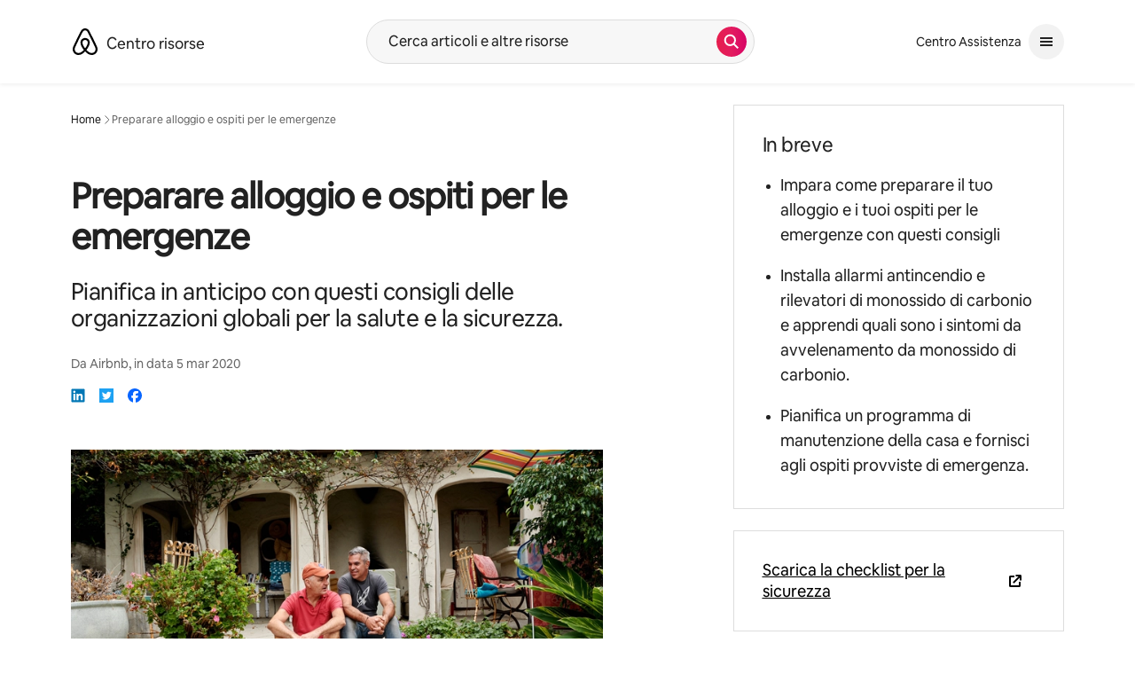

--- FILE ---
content_type: text/html;charset=utf-8
request_url: https://www.airbnb.it/resources/hosting-homes/a/preparing-your-spaceand-your-guestsfor-emergencies-134
body_size: 103867
content:
<!doctype html>
<html lang="it" dir="ltr" data-is-hyperloop="true" data-is-async-local-storage="true"><head><meta charSet="utf-8"/><meta name="locale" content="it"/><meta name="google" content="notranslate"/><meta id="csrf-param-meta-tag" name="csrf-param" content="authenticity_token"/><meta id="csrf-token-meta-tag" name="csrf-token" content=""/><meta id="english-canonical-url" content=""/><meta name="twitter:widgets:csp" content="on"/><meta name="mobile-web-app-capable" content="yes"/><meta name="apple-mobile-web-app-capable" content="yes"/><meta name="application-name" content="Airbnb"/><meta name="apple-mobile-web-app-title" content="Airbnb"/><meta name="theme-color" content="#ffffff"/><meta name="msapplication-navbutton-color" content="#ffffff"/><meta name="apple-mobile-web-app-status-bar-style" content="black-translucent"/><meta name="msapplication-starturl" content="/?utm_source=homescreen"/><script src="https://a0.muscache.com/airbnb/static/packages/web/common/frontend/hyperloop-browser/metroRequire.227ca10613.js" defer="" crossorigin="anonymous"></script><script src="https://a0.muscache.com/airbnb/static/packages/web/common/frontend/hyperloop-browser/shims_post_modules.6052315266.js" defer="" crossorigin="anonymous"></script><script src="https://a0.muscache.com/airbnb/static/packages/web/it/frontend/airmetro/browser/asyncRequire.f52f60025d.js" defer="" crossorigin="anonymous"></script><script src="https://a0.muscache.com/airbnb/static/packages/web/common/frontend/hyperloop-browser/coreV2.69a3c6af0b.js" defer="" crossorigin="anonymous"></script><script src="https://a0.muscache.com/airbnb/static/packages/web/common/7757.718c275a01.js" defer="" crossorigin="anonymous"></script><script src="https://a0.muscache.com/airbnb/static/packages/web/common/frontend/sup-loop/routeHandler.abd535bb39.js" defer="" crossorigin="anonymous"></script><script src="https://a0.muscache.com/airbnb/static/packages/web/it/1fc1.1ec692bc4f.js" defer="" crossorigin="anonymous"></script><script src="https://a0.muscache.com/airbnb/static/packages/web/common/5003.7a775f6f7c.js" defer="" crossorigin="anonymous"></script><script src="https://a0.muscache.com/airbnb/static/packages/web/common/1b14.c7ccb79980.js" defer="" crossorigin="anonymous"></script><script src="https://a0.muscache.com/airbnb/static/packages/web/common/99a8.15a25101f5.js" defer="" crossorigin="anonymous"></script><script src="https://a0.muscache.com/airbnb/static/packages/web/common/node_modules/moment/locale/it.2904a7de0b.js" defer="" crossorigin="anonymous"></script><script src="https://a0.muscache.com/airbnb/static/packages/web/common/frontend/sup-loop/apps/resource-center/initializer.f4314eb9c2.js" defer="" crossorigin="anonymous"></script><script src="https://a0.muscache.com/airbnb/static/packages/web/common/5986.fd2835c54e.js" defer="" crossorigin="anonymous"></script><script src="https://a0.muscache.com/airbnb/static/packages/web/common/3ff8.a51167c3ec.js" defer="" crossorigin="anonymous"></script><script src="https://a0.muscache.com/airbnb/static/packages/web/it/0e0e.8fe25f2d46.js" defer="" crossorigin="anonymous"></script><script src="https://a0.muscache.com/airbnb/static/packages/web/it/frontend/resource-center/ResourceCenterApp.216a855c5f.js" defer="" crossorigin="anonymous"></script><script src="https://a0.muscache.com/airbnb/static/packages/web/common/7042.99617c0e3f.js" defer="" crossorigin="anonymous"></script><script src="https://a0.muscache.com/airbnb/static/packages/web/it/9057.ab7d8fb0d0.js" defer="" crossorigin="anonymous"></script><script src="https://a0.muscache.com/airbnb/static/packages/web/it/c626.a2640a1f39.js" defer="" crossorigin="anonymous"></script><script src="https://a0.muscache.com/airbnb/static/packages/web/common/7b17.fb1a9fe7d3.js" defer="" crossorigin="anonymous"></script><script src="https://a0.muscache.com/airbnb/static/packages/web/common/77f2.7ab6808456.js" defer="" crossorigin="anonymous"></script><script src="https://a0.muscache.com/airbnb/static/packages/web/it/frontend/resource-center/src/containers/ArticlePageContainer.6e338dcb69.js" defer="" crossorigin="anonymous"></script><script src="https://a0.muscache.com/airbnb/static/packages/web/common/23db.e10c055470.js" defer="" crossorigin="anonymous"></script><script src="https://a0.muscache.com/airbnb/static/packages/web/common/559b.6b65a90f29.js" defer="" crossorigin="anonymous"></script><script src="https://a0.muscache.com/airbnb/static/packages/web/common/1fd6.017727e298.js" defer="" crossorigin="anonymous"></script><script src="https://a0.muscache.com/airbnb/static/packages/web/common/frontend/sup-loop/apps/resource-center/client.685e6cbedf.js" defer="" crossorigin="anonymous"></script><script>(function() {
  // pg_pixel is no-op now.
})()</script><script>"undefined"!=typeof window&&window.addEventListener("error",function e(r){if(window._errorReportingInitialized)return void window.removeEventListener("error",e);const{error:n}=r;if(!n)return;const o=r.message||n.message,t=/Requiring unknown module/.test(o)?.01:.1;if(Math.random()>t)return;const{locale:a,tracking_context:i}=window[Symbol.for("__ global cache key __")]?.["string | airbnb-bootstrap-data"]?.["_bootstrap-layout-init"]??{},s=a||navigator.language,l=location.pathname,c="undefined"!=typeof window?{tags:{loggingSource:"browser",sampleRate:String(t)}}:{sampleRate:String(t)};fetch("https://notify.bugsnag.com/",{headers:{"Bugsnag-Payload-Version":"5"},body:JSON.stringify({apiKey:"e393bc25e52fe915ffb56c14ddf2ff1b",payloadVersion:"5",notifier:{name:"Bugsnag JavaScript",version:"0.0.5-AirbnbUnhandledBufferedErrorCustomFetch",url:""},events:[{exceptions:[{errorClass:n.name,message:o,stacktrace:[{file:r.filename,lineNumber:r.lineno,columnNumber:r.colno}],type:"browserjs"}],request:{url:location.href},context:l,groupingHash:n.name.concat("-",o,"-",l),unhandled:!0,app:{releaseStage:i?.environment},device:{time:new Date,userAgent:navigator.userAgent},metaData:{infra:{app_name:i?.app,is_buffered_error:!0,loop_name:i?.controller,locale:s,service_worker_url:navigator.serviceWorker?.controller?.scriptURL},...c}}]}),method:"POST"})});</script><script>
// FID init code.
!function(e,n){let t,c,o,i=[];const r={passive:!0,capture:!0},f=new Date,u="pointerup",a="pointercancel";function s(e,n){t||(t=n,c=e,o=new Date,l())}function l(){c>=0&&c<o-f&&(i.forEach(e=>{e(c,t)}),i=[])}function p(t){if(t.cancelable){const c=(t.timeStamp>1e12?new Date:performance.now())-t.timeStamp;"pointerdown"===t.type?function(t,c){function o(){s(t,c),f()}function i(){f()}function f(){n(u,o,r),n(a,i,r)}e(u,o,r),e(a,i,r)}(c,t):s(c,t)}}var w;w=e,["click","mousedown","keydown","touchstart","pointerdown"].forEach(e=>{w(e,p,r)}),self.perfMetrics=self.perfMetrics||{},self.perfMetrics.onFirstInputDelay=function(e){i.push(e),l()},self.perfMetrics.clearFirstInputDelay=function(){t&&(t=null,c=null,o=null)}}(addEventListener,removeEventListener);
// LCP Polyfill code
!function(e,t,n){let o,r,c=0,a=0,s=0,i=!1,l=!0;const f=["IMG","H1","H2","H3","H4","H5","SVG"];let m,d,g;const u=["click","mousedown","keydown","touchstart","pointerdown","scroll"],E={passive:!0,capture:!0};function p(e,t,n){(t>1.000666778*a||o&&!document.body.contains(o))&&(a=t,s=n,o=e,g?.(s,o,a))}function h(e){d?.observe(e)}function N(){if(l)if(i)m||(m={IMG:document.getElementsByTagName("img"),H1:document.getElementsByTagName("h1"),H2:document.getElementsByTagName("h2"),H3:document.getElementsByTagName("h3"),H4:document.getElementsByTagName("h4"),H5:document.getElementsByTagName("h5"),SVG:document.getElementsByTagName("svg")}),f.forEach(e=>{Array.from(m[e]).forEach(e=>{h(e)})}),setTimeout(N,50);else{let e;for(!r&&document.body&&(r=document.createNodeIterator(document.body,NodeFilter.SHOW_ELEMENT,e=>{return t=e,f.includes(t.tagName)||t.hasAttribute("data-lcp-candidate")?NodeFilter.FILTER_ACCEPT:NodeFilter.FILTER_REJECT;var t}));e=r?.nextNode();)h(e);n(N)}}function H(){c=performance.now(),a=0,s=0,o=null,d=new IntersectionObserver(e=>{e.filter(e=>e.isIntersecting).forEach(e=>{!function(e,t,o){const r=t.height*t.width;if(["H1","H2","H3","H4","H5"].includes(e.tagName)){const t=document.createRange();t.selectNodeContents(e),n(()=>{const n=t.getBoundingClientRect(),c=n.height*n.width;o(e,Math.min(c,r),performance.now())})}else if("IMG"!==e.tagName)o(e,r,performance.now());else{const t=()=>n(()=>o(e,r,performance.now()));e.complete?t():e.addEventListener("load",t,{once:!0})}}(e.target,e.intersectionRect,p)})}),n(N),u.forEach(t=>{e(t,y,E)})}function y(e){const t=e.target;("scroll"!==e.type||"expand-trigger"!==t?.className&&"contract-trigger"!==t?.className)&&0!==a&&(performance.now()-c<250||T())}function T(){d?.disconnect(),u.forEach(e=>{t(e,y,E)}),l=!1,d=null}H(),self.perfMetrics=self.perfMetrics||{},self.perfMetrics.onLargestContentfulPaint=function(e){g=e,0!==s&&null!==o&&g(s,o,a)},self.perfMetrics.startSearchingForLargestContentfulPaint=H.bind(null,!1),self.perfMetrics.stopSearchingForLargestContentfulPaint=T,self.perfMetrics.markIsHydratedForLargestContentfulPaint=()=>{i=!0},self.perfMetrics.registerLCPCandidate=h,self.perfMetrics.inspectLCPTarget=()=>o}(addEventListener,removeEventListener,requestAnimationFrame);
// INP init code.
!function(e){let n,t=0;const r={value:-1,entries:[]};let i,o=[];const s=new Map;let a,c=0,l=1/0,u=0;function f(){return null!=a?c:null!=performance.interactionCount?performance.interactionCount:0}function d(){return f()-t}function p(e){e.forEach(e=>{e.interactionId&&function(e){if(null==e.interactionId)return;const n=o[o.length-1],t=s.get(e.interactionId);if(null!=t||o.length<10||e.duration>n.latency){if(null!=t)t.entries.push(e),t.latency=Math.max(t.latency,e.duration);else{const n={id:e.interactionId,latency:e.duration,entries:[e]};o.push(n),s.set(e.interactionId,n)}o.sort((e,n)=>n.latency-e.latency),o.splice(10).forEach(e=>{s.delete(e.id)})}}(e)});const n=function(){const e=Math.min(o.length-1,Math.floor(d()/50));return o[e]}();n&&n.latency!==r.value&&(r.value=n.latency,r.entries=n.entries,v())}function v(){r.value>=0&&i&&i(r.value,r.entries)}"PerformanceObserver"in window&&PerformanceObserver.supportedEntryTypes&&PerformanceObserver.supportedEntryTypes.includes("event")&&("interactionCount"in performance||null!=a||PerformanceObserver.supportedEntryTypes&&PerformanceObserver.supportedEntryTypes.includes("event")&&(a=new PerformanceObserver(e=>{Promise.resolve().then(()=>{e.getEntries().forEach(e=>{e.interactionId&&(l=Math.min(l,e.interactionId),u=Math.max(u,e.interactionId),c=u?(u-l)/7+1:0)})})}),a.observe({type:"event",buffered:!0,durationThreshold:0})),n=new PerformanceObserver(e=>{Promise.resolve().then(()=>{p(e.getEntries())})}),n.observe({type:"event",buffered:!0,durationThreshold:40}),n.observe({type:"first-input",buffered:!0}),e("visibilitychange",function(){null!=n&&"hidden"===document.visibilityState&&(p(n.takeRecords()),r.value<0&&d()>0&&(r.value=0,r.entries=[]),v())},!0),e("pageshow",function(e){e.persisted&&(o=[],s.clear(),t=f(),r.value=-1,r.entries=[])},!0)),self.perfMetrics=self.perfMetrics||{},self.perfMetrics.onInp=function(e){r.value>=0?e(r.value,r.entries):i=e},self.perfMetrics.clearInp=function(){o=[],s.clear(),t=0,c=0,l=1/0,u=0,r.value=-1,r.entries=[]}}(addEventListener);
</script><script>((e,t,o,n)=>{if(!n.supports("(font: -apple-system-body) and (-webkit-touch-callout: default)"))return;const d=e.createElement("div");d.setAttribute("style","font: -apple-system-body"),t.appendChild(d),"17px"===o(d).fontSize&&t.style.setProperty("font-size","16px"),t.removeChild(d)})(document,document.documentElement,getComputedStyle,CSS);</script><script>(()=>{if("undefined"==typeof window)return;if("ScrollTimeline"in window)return;const n=new Map;window.queuedAnimations=n,window.queuedAnimationsLoaded=new AbortController,window.addEventListener("animationstart",i=>{const e=i.target;e.getAnimations().filter(n=>n.animationName===i.animationName).forEach(i=>{n.set(i,e)})},{signal:window.queuedAnimationsLoaded.signal})})();</script><link rel="search" type="application/opensearchdescription+xml" href="/opensearch.xml" title="Airbnb"/><link rel="apple-touch-icon" href="https://a0.muscache.com/airbnb/static/icons/apple-touch-icon-76x76-3b313d93b1b5823293524b9764352ac9.png"/><link rel="apple-touch-icon" sizes="76x76" href="https://a0.muscache.com/airbnb/static/icons/apple-touch-icon-76x76-3b313d93b1b5823293524b9764352ac9.png"/><link rel="apple-touch-icon" sizes="120x120" href="https://a0.muscache.com/airbnb/static/icons/apple-touch-icon-120x120-52b1adb4fe3a8f825fc4b143de12ea4b.png"/><link rel="apple-touch-icon" sizes="152x152" href="https://a0.muscache.com/airbnb/static/icons/apple-touch-icon-152x152-7b7c6444b63d8b6ebad9dae7169e5ed6.png"/><link rel="apple-touch-icon" sizes="180x180" href="https://a0.muscache.com/airbnb/static/icons/apple-touch-icon-180x180-bcbe0e3960cd084eb8eaf1353cf3c730.png"/><link rel="icon" sizes="192x192" href="https://a0.muscache.com/im/pictures/airbnb-platform-assets/AirbnbPlatformAssets-Favicons/original/0d189acb-3f82-4b2c-b95f-ad1d6a803d13.png?im_w=240"/><link rel="shortcut icon" sizes="76x76" type="image/png" href="https://a0.muscache.com/im/pictures/airbnb-platform-assets/AirbnbPlatformAssets-Favicons/original/0d189acb-3f82-4b2c-b95f-ad1d6a803d13.png?im_w=240"/><link rel="mask-icon" href="https://a0.muscache.com/pictures/airbnb-platform-assets/AirbnbPlatformAssets-Favicons/original/304e8c59-05df-4fab-9846-f69fd7f749b0.svg?im_w=240" color="#FF5A5F"/><link rel="preconnect" href="https://images.contentstack.io"/><style id="aphrodite" type="text/css" data-aphrodite="true">._56cas6i{position:relative !important;width:100% !important;margin-left:0% !important;margin-right:0% !important;}@media (min-width: 375px){._56cas6i{width:100% !important;}}@media (min-width: 744px){._56cas6i{width:100% !important;}}@media (min-width: 1128px){._56cas6i{width:58.333333333333336% !important;}}._14i3z6h{color:inherit !important;font-size:1em !important;font-weight:inherit !important;line-height:inherit !important;margin:0px !important;padding:0px !important;}._14i3z6h:focus{outline:0px !important;}._15mi62nr{position:relative !important;width:100% !important;margin-left:0% !important;margin-right:0% !important;}@media (min-width: 1128px){._15mi62nr{width:33.33333333333333% !important;margin-left:8.333333333333332% !important;}}@media (min-width: 744px){._1s6qlig2{margin-top:80px !important;margin-left:80px !important;margin-right:80px !important;}}@media (min-width: 744px){._qmx5s9{margin-left:0px !important;margin-right:0px !important;}}._17m94ww{position:relative !important;background:var(--palette-grey100) !important;margin-left:calc(-1 * env(safe-area-inset-left, 0)) !important;margin-right:calc(-1 * env(safe-area-inset-right, 0)) !important;padding-left:env(safe-area-inset-left, 0) !important;padding-right:env(safe-area-inset-right, 0) !important;}._123ezc3g{margin-inline:auto !important;padding-left:var(--spacing-micro24px) !important;padding-right:var(--spacing-micro24px) !important;max-width:var(--page-shell-max-content-width, 1920px) !important;}@media (min-width: 950px){._123ezc3g{padding-left:var(--spacing-macro32px) !important;padding-right:var(--spacing-macro32px) !important;}}@media (min-width: 1440px){._123ezc3g{padding-left:var(--spacing-macro48px) !important;padding-right:var(--spacing-macro48px) !important;}}._1ovoar4{padding-top:var(--spacing-micro24px) !important;padding-bottom:var(--spacing-micro24px) !important;border-top:none !important;}@media (min-width: 744px){._1udzt2s{display:none !important;}}._1yiw5gvl{margin-left:calc(-1 * var(--spacing-micro8px)) !important;margin-bottom:var(--spacing-micro8px) !important;}._dxonkf{margin-bottom:var(--spacing-micro12px) !important;margin-left:calc(-1 * var(--spacing-micro8px)) !important;padding:var(--spacing-micro8px) 0 !important;}._1f9d3g6{display:none !important;}@media (min-width: 744px){._1f9d3g6{display:initial !important;}}@media (min-width: 950px){._1f9d3g6{display:none !important;}}._wjccep{display:flex !important;justify-content:space-between !important;margin-bottom:8px !important;}._192cbhg{margin-left:calc(-1 * var(--spacing-micro8px)) !important;}._1qfkyu2{padding:var(--spacing-micro8px) 0 !important;}._wn5ilc{display:none !important;}@media (min-width: 950px){._wn5ilc{display:flex !important;justify-content:space-between !important;align-items:center !important;}}._jro6t0{display:flex !important;}._14fl1vx{margin-left:4px !important;display:flex !important;align-items:center !important;}._9pd3yk:not(:last-child){margin-right:var(--spacing-micro4px) !important;}._1nqhho6{display:flex !important;gap:var(--spacing-micro8px) !important;}._5e74wd{list-style:none !important;margin:0 0 0  var(--spacing-micro8px) !important;padding:0px !important;display:flex !important;line-height:0 !important;gap:20px !important;}._ovs8fp{display:none !important;}@media (min-width: 744px){._ovs8fp{display:inline-block !important;}}@media (min-width: 1128px){._8y3y0i{text-align:left !important;}}@media (min-width: 1128px){._1fx0lfx{overflow:hidden !important;padding:4px !important;margin:-4px !important;}}._gjzmfm{font-size:0.875rem !important;line-height:1.125rem !important;color:#222222 !important;display:inline-block !important;margin-bottom:var(--spacing-micro4px) !important;}@media (min-width: 1128px){._gjzmfm{margin-bottom:0px !important;}}@media (min-width: 744px){._81igwj{display:inline-block !important;}}._1d0g4xx{display:inline-block !important;text-align:center !important;padding-inline:var(--spacing-micro8px) !important;font-size:0.875rem !important;line-height:1.125rem !important;}</style><style id="linaria" type="text/css" data-linaria="true">.vz2oe5x.vz2oe5x.vz2oe5x{--view-transition_play-state:running;}

.vg7vsjx.vg7vsjx.vg7vsjx{height:100%;}

.v1cv8r21.v1cv8r21.v1cv8r21{display:contents;}

.vyb6402.vyb6402.vyb6402:where(.contextual-grow)::view-transition-group(container),.vyb6402.vyb6402.vyb6402:where(.contextual-grow)::view-transition-group(container-content){mix-blend-mode:normal;overflow:hidden;}

.dir.vyb6402.vyb6402.vyb6402:where(.contextual-grow)::view-transition-group(container),.dir.vyb6402.vyb6402.vyb6402:where(.contextual-grow)::view-transition-group(container-content){border-radius:var(--container-border-radius,15px);}

.dir.vyb6402.vyb6402.vyb6402:where(.contextual-grow)::view-transition-group(container){border-bottom:var(--container-border,none);}

@media (prefers-reduced-motion:no-preference){
.vyb6402.vyb6402.vyb6402:where(.contextual-grow).exit.exit.exit::view-transition-old(container){--view-transition_mix-blend-mode:plus-lighter;opacity:var(--view-transition-fade-effect_opacity-from);--view-transition-fade-effect_opacity-from:1;--view-transition-fade-effect_duration:75ms;--view-transition-fade-effect_transition_timing-function:var(--motion-linear-curve-animation-timing-function);--view-transition-fade-effect_delay:var(--contextual-grow_fade-delay,50ms);animation:var(--reduced-motion_duration,var(--view-transition-fade-effect_duration,200ms)) var(--view-transition-fade-effect_timing-function,linear) var(--view-transition-fade-effect_delay,0ms) 1 normal var(--view-transition_fill-mode,both) var(--view-transition_play-state,paused) fade-vyb6402;}

.dir.vyb6402.vyb6402.vyb6402:where(.contextual-grow).exit.exit.exit::view-transition-old(container){animation:var(--reduced-motion_duration,var(--view-transition-fade-effect_duration,200ms)) var(--view-transition-fade-effect_timing-function,linear) var(--view-transition-fade-effect_delay,0ms) 1 normal var(--view-transition_fill-mode,both) var(--view-transition_play-state,paused) fade-vyb6402;}

@keyframes fade-vyb6402{
from{opacity:var(--view-transition-fade-effect_opacity-from,0);visibility:visible;}

to{opacity:var(--view-transition-fade-effect_opacity-to,1);}}}

@media (prefers-reduced-motion:reduce),(update:slow),(update:none){
.vyb6402.vyb6402.vyb6402:where(.contextual-grow).exit.exit.exit::view-transition-old(container){--view-transition_mix-blend-mode:plus-lighter;opacity:var(--view-transition-fade-effect_opacity-from);}

.dir.vyb6402.vyb6402.vyb6402:where(.contextual-grow).exit.exit.exit::view-transition-old(container){animation:var(--reduced-motion_duration,var(--view-transition-fade-effect_duration,200ms)) var(--view-transition-fade-effect_timing-function,linear) var(--view-transition-fade-effect_delay,0ms) 1 normal var(--view-transition_fill-mode,both) var(--view-transition_play-state,paused) fade-vyb6402;}

@keyframes fade-vyb6402{
from{opacity:var(--view-transition-fade-effect_opacity-from,0);visibility:visible;}

to{opacity:var(--view-transition-fade-effect_opacity-to,1);}}}

@media (prefers-reduced-motion:no-preference){
.vyb6402.vyb6402.vyb6402:where(.contextual-grow).enter.enter.enter::view-transition-old(container){--view-transition_mix-blend-mode:plus-lighter;opacity:var(--view-transition-fade-effect_opacity-from);--view-transition-fade-effect_opacity-from:1;--view-transition-fade-effect_opacity-to:0;--view-transition-fade-effect_duration:75ms;--view-transition-fade-effect_transition_timing-function:var(--motion-linear-curve-animation-timing-function);--view-transition-fade-effect_delay:var(--contextual-grow_fade-delay,50ms);animation:var(--reduced-motion_duration,var(--view-transition-fade-effect_duration,200ms)) var(--view-transition-fade-effect_timing-function,linear) var(--view-transition-fade-effect_delay,0ms) 1 normal var(--view-transition_fill-mode,both) var(--view-transition_play-state,paused) fade-vyb6402;--view-transition-scale-effect_duration:500ms;animation:var(--reduced-motion_duration,var(--view-transition-scale-effect_duration,200ms)) var(--view-transition-scale-effect_timing-function,var(--motion-standard-curve-animation-timing-function)) var(--view-transition-scale-effect_delay,0ms) 1 normal var(--view-transition_fill-mode,both) var(--view-transition_play-state,paused) scale-vyb6402;}

.dir.vyb6402.vyb6402.vyb6402:where(.contextual-grow).enter.enter.enter::view-transition-old(container){animation:var(--reduced-motion_duration,var(--view-transition-fade-effect_duration,200ms)) var(--view-transition-fade-effect_timing-function,linear) var(--view-transition-fade-effect_delay,0ms) 1 normal var(--view-transition_fill-mode,both) var(--view-transition_play-state,paused) fade-vyb6402,var(--reduced-motion_duration,var(--view-transition-scale-effect_duration,200ms)) var(--view-transition-scale-effect_timing-function,var(--motion-standard-curve-animation-timing-function)) var(--view-transition-scale-effect_delay,0ms) 1 normal var(--view-transition_fill-mode,both) var(--view-transition_play-state,paused) scale-vyb6402;}

@keyframes fade-vyb6402{
from{opacity:var(--view-transition-fade-effect_opacity-from,0);visibility:visible;}

to{opacity:var(--view-transition-fade-effect_opacity-to,1);}}

@keyframes scale-vyb6402{
from{filter:var(--view-transition_from-filter);visibility:visible;scale:var(--view-transition-scale-effect_from,1);}

to{filter:var(--view-transition_to-filter);scale:var(--view-transition-scale-effect_to,0);}}}

@media (prefers-reduced-motion:reduce),(update:slow),(update:none){
.vyb6402.vyb6402.vyb6402:where(.contextual-grow).enter.enter.enter::view-transition-old(container){--view-transition_mix-blend-mode:plus-lighter;opacity:var(--view-transition-fade-effect_opacity-from);}

.dir.vyb6402.vyb6402.vyb6402:where(.contextual-grow).enter.enter.enter::view-transition-old(container){animation:var(--reduced-motion_duration,var(--view-transition-fade-effect_duration,200ms)) var(--view-transition-fade-effect_timing-function,linear) var(--view-transition-fade-effect_delay,0ms) 1 normal var(--view-transition_fill-mode,both) var(--view-transition_play-state,paused) fade-vyb6402;}

@keyframes fade-vyb6402{
from{opacity:var(--view-transition-fade-effect_opacity-from,0);visibility:visible;}

to{opacity:var(--view-transition-fade-effect_opacity-to,1);}}}

@media (prefers-reduced-motion:no-preference){
.vyb6402.vyb6402.vyb6402:where(.contextual-grow).enter.enter.enter::view-transition-new(container){--view-transition_mix-blend-mode:plus-lighter;opacity:var(--view-transition-fade-effect_opacity-from);--view-transition-fade-effect_opacity-from:1;--view-transition-fade-effect_duration:75ms;--view-transition-fade-effect_transition_timing-function:var(--motion-linear-curve-animation-timing-function);--view-transition-fade-effect_delay:var(--contextual-grow_fade-delay,50ms);animation:var(--reduced-motion_duration,var(--view-transition-fade-effect_duration,200ms)) var(--view-transition-fade-effect_timing-function,linear) var(--view-transition-fade-effect_delay,0ms) 1 normal var(--view-transition_fill-mode,both) var(--view-transition_play-state,paused) fade-vyb6402;animation:var(--reduced-motion_duration,var(--view-transition-scale-effect_duration,200ms)) var(--view-transition-scale-effect_timing-function,var(--motion-standard-curve-animation-timing-function)) var(--view-transition-scale-effect_delay,0ms) 1 normal var(--view-transition_fill-mode,both) var(--view-transition_play-state,paused) scale-vyb6402;}

.dir.vyb6402.vyb6402.vyb6402:where(.contextual-grow).enter.enter.enter::view-transition-new(container){animation:var(--reduced-motion_duration,var(--view-transition-fade-effect_duration,200ms)) var(--view-transition-fade-effect_timing-function,linear) var(--view-transition-fade-effect_delay,0ms) 1 normal var(--view-transition_fill-mode,both) var(--view-transition_play-state,paused) fade-vyb6402;}

@keyframes fade-vyb6402{
from{opacity:var(--view-transition-fade-effect_opacity-from,0);visibility:visible;}

to{opacity:var(--view-transition-fade-effect_opacity-to,1);}}

@keyframes scale-vyb6402{
from{filter:var(--view-transition_from-filter);visibility:visible;scale:var(--view-transition-scale-effect_from,1);}

to{filter:var(--view-transition_to-filter);scale:var(--view-transition-scale-effect_to,0);}}}

@media (prefers-reduced-motion:reduce),(update:slow),(update:none){
.vyb6402.vyb6402.vyb6402:where(.contextual-grow).enter.enter.enter::view-transition-new(container){--view-transition_mix-blend-mode:plus-lighter;opacity:var(--view-transition-fade-effect_opacity-from);}

.dir.vyb6402.vyb6402.vyb6402:where(.contextual-grow).enter.enter.enter::view-transition-new(container){animation:var(--reduced-motion_duration,var(--view-transition-fade-effect_duration,200ms)) var(--view-transition-fade-effect_timing-function,linear) var(--view-transition-fade-effect_delay,0ms) 1 normal var(--view-transition_fill-mode,both) var(--view-transition_play-state,paused) fade-vyb6402;}

@keyframes fade-vyb6402{
from{opacity:var(--view-transition-fade-effect_opacity-from,0);visibility:visible;}

to{opacity:var(--view-transition-fade-effect_opacity-to,1);}}}

.vyb6402.vyb6402.vyb6402:where(.contextual-grow)::view-transition-new(container-content){mix-blend-mode:normal;}

@media (prefers-reduced-motion:no-preference){
.vyb6402.vyb6402.vyb6402:where(.contextual-grow).enter.enter.enter::view-transition-old(container-content){mix-blend-mode:normal;--view-transition_mix-blend-mode:plus-lighter;opacity:var(--view-transition-fade-effect_opacity-from);--view-transition-fade-effect_opacity-from:1;--view-transition-fade-effect_opacity-to:0;--view-transition-fade-effect_duration:75ms;--view-transition-fade-effect_transition_timing-function:var(--motion-linear-curve-animation-timing-function);--view-transition-fade-effect_delay:var(--contextual-grow_fade-delay,50ms);animation:var(--reduced-motion_duration,var(--view-transition-fade-effect_duration,200ms)) var(--view-transition-fade-effect_timing-function,linear) var(--view-transition-fade-effect_delay,0ms) 1 normal var(--view-transition_fill-mode,both) var(--view-transition_play-state,paused) fade-vyb6402;}

.dir.vyb6402.vyb6402.vyb6402:where(.contextual-grow).enter.enter.enter::view-transition-old(container-content){animation:var(--reduced-motion_duration,var(--view-transition-fade-effect_duration,200ms)) var(--view-transition-fade-effect_timing-function,linear) var(--view-transition-fade-effect_delay,0ms) 1 normal var(--view-transition_fill-mode,both) var(--view-transition_play-state,paused) fade-vyb6402;}

@keyframes fade-vyb6402{
from{opacity:var(--view-transition-fade-effect_opacity-from,0);visibility:visible;}

to{opacity:var(--view-transition-fade-effect_opacity-to,1);}}}

@media (prefers-reduced-motion:reduce),(update:slow),(update:none){
.vyb6402.vyb6402.vyb6402:where(.contextual-grow).enter.enter.enter::view-transition-old(container-content){--view-transition_mix-blend-mode:plus-lighter;opacity:var(--view-transition-fade-effect_opacity-from);}

.dir.vyb6402.vyb6402.vyb6402:where(.contextual-grow).enter.enter.enter::view-transition-old(container-content){animation:var(--reduced-motion_duration,var(--view-transition-fade-effect_duration,200ms)) var(--view-transition-fade-effect_timing-function,linear) var(--view-transition-fade-effect_delay,0ms) 1 normal var(--view-transition_fill-mode,both) var(--view-transition_play-state,paused) fade-vyb6402;}

@keyframes fade-vyb6402{
from{opacity:var(--view-transition-fade-effect_opacity-from,0);visibility:visible;}

to{opacity:var(--view-transition-fade-effect_opacity-to,1);}}}

@media (prefers-reduced-motion:no-preference){
.vyb6402.vyb6402.vyb6402:where(.contextual-grow).enter.enter.enter::view-transition-new(container-content){mix-blend-mode:normal;--view-transition_mix-blend-mode:plus-lighter;opacity:var(--view-transition-fade-effect_opacity-from);--view-transition-fade-effect_opacity-from:var(--contextual-grow_content-start-opacity,0);--view-transition-fade-effect_duration:75ms;--view-transition-fade-effect_transition_timing-function:var(--motion-linear-curve-animation-timing-function);--view-transition-fade-effect_delay:var(--contextual-grow_fade-delay,50ms);animation:var(--reduced-motion_duration,var(--view-transition-fade-effect_duration,200ms)) var(--view-transition-fade-effect_timing-function,linear) var(--view-transition-fade-effect_delay,0ms) 1 normal var(--view-transition_fill-mode,both) var(--view-transition_play-state,paused) fade-vyb6402;}

.dir.vyb6402.vyb6402.vyb6402:where(.contextual-grow).enter.enter.enter::view-transition-new(container-content){animation:var(--reduced-motion_duration,var(--view-transition-fade-effect_duration,200ms)) var(--view-transition-fade-effect_timing-function,linear) var(--view-transition-fade-effect_delay,0ms) 1 normal var(--view-transition_fill-mode,both) var(--view-transition_play-state,paused) fade-vyb6402;}

@keyframes fade-vyb6402{
from{opacity:var(--view-transition-fade-effect_opacity-from,0);visibility:visible;}

to{opacity:var(--view-transition-fade-effect_opacity-to,1);}}}

@media (prefers-reduced-motion:reduce),(update:slow),(update:none){
.vyb6402.vyb6402.vyb6402:where(.contextual-grow).enter.enter.enter::view-transition-new(container-content){--view-transition_mix-blend-mode:plus-lighter;opacity:var(--view-transition-fade-effect_opacity-from);}

.dir.vyb6402.vyb6402.vyb6402:where(.contextual-grow).enter.enter.enter::view-transition-new(container-content){animation:var(--reduced-motion_duration,var(--view-transition-fade-effect_duration,200ms)) var(--view-transition-fade-effect_timing-function,linear) var(--view-transition-fade-effect_delay,0ms) 1 normal var(--view-transition_fill-mode,both) var(--view-transition_play-state,paused) fade-vyb6402;}

@keyframes fade-vyb6402{
from{opacity:var(--view-transition-fade-effect_opacity-from,0);visibility:visible;}

to{opacity:var(--view-transition-fade-effect_opacity-to,1);}}}

@media (prefers-reduced-motion:no-preference){
.vyb6402.vyb6402.vyb6402:where(.contextual-grow).exit.exit.exit::view-transition-old(container-content){--view-transition_mix-blend-mode:plus-lighter;opacity:var(--view-transition-fade-effect_opacity-from);--view-transition-fade-effect_opacity-from:1;--view-transition-fade-effect_opacity-to:0;--view-transition-fade-effect_duration:75ms;--view-transition-fade-effect_transition_timing-function:var(--motion-linear-curve-animation-timing-function);--view-transition-fade-effect_delay:var(--contextual-grow_fade-delay,50ms);animation:var(--reduced-motion_duration,var(--view-transition-fade-effect_duration,200ms)) var(--view-transition-fade-effect_timing-function,linear) var(--view-transition-fade-effect_delay,0ms) 1 normal var(--view-transition_fill-mode,both) var(--view-transition_play-state,paused) fade-vyb6402;}

.dir.vyb6402.vyb6402.vyb6402:where(.contextual-grow).exit.exit.exit::view-transition-old(container-content){animation:var(--reduced-motion_duration,var(--view-transition-fade-effect_duration,200ms)) var(--view-transition-fade-effect_timing-function,linear) var(--view-transition-fade-effect_delay,0ms) 1 normal var(--view-transition_fill-mode,both) var(--view-transition_play-state,paused) fade-vyb6402;}

@keyframes fade-vyb6402{
from{opacity:var(--view-transition-fade-effect_opacity-from,0);visibility:visible;}

to{opacity:var(--view-transition-fade-effect_opacity-to,1);}}}

@media (prefers-reduced-motion:reduce),(update:slow),(update:none){
.vyb6402.vyb6402.vyb6402:where(.contextual-grow).exit.exit.exit::view-transition-old(container-content){--view-transition_mix-blend-mode:plus-lighter;opacity:var(--view-transition-fade-effect_opacity-from);}

.dir.vyb6402.vyb6402.vyb6402:where(.contextual-grow).exit.exit.exit::view-transition-old(container-content){animation:var(--reduced-motion_duration,var(--view-transition-fade-effect_duration,200ms)) var(--view-transition-fade-effect_timing-function,linear) var(--view-transition-fade-effect_delay,0ms) 1 normal var(--view-transition_fill-mode,both) var(--view-transition_play-state,paused) fade-vyb6402;}

@keyframes fade-vyb6402{
from{opacity:var(--view-transition-fade-effect_opacity-from,0);visibility:visible;}

to{opacity:var(--view-transition-fade-effect_opacity-to,1);}}}

@media (prefers-reduced-motion:no-preference){
.vyb6402.vyb6402.vyb6402:where(.contextual-grow).exit.exit.exit::view-transition-new(container-content){mix-blend-mode:normal;--view-transition_mix-blend-mode:plus-lighter;opacity:var(--view-transition-fade-effect_opacity-from);--view-transition-fade-effect_duration:75ms;--view-transition-fade-effect_transition_timing-function:var(--motion-linear-curve-animation-timing-function);--view-transition-fade-effect_delay:var(--contextual-grow_fade-delay,50ms);animation:var(--reduced-motion_duration,var(--view-transition-fade-effect_duration,200ms)) var(--view-transition-fade-effect_timing-function,linear) var(--view-transition-fade-effect_delay,0ms) 1 normal var(--view-transition_fill-mode,both) var(--view-transition_play-state,paused) fade-vyb6402;}

.dir.vyb6402.vyb6402.vyb6402:where(.contextual-grow).exit.exit.exit::view-transition-new(container-content){animation:var(--reduced-motion_duration,var(--view-transition-fade-effect_duration,200ms)) var(--view-transition-fade-effect_timing-function,linear) var(--view-transition-fade-effect_delay,0ms) 1 normal var(--view-transition_fill-mode,both) var(--view-transition_play-state,paused) fade-vyb6402;}

@keyframes fade-vyb6402{
from{opacity:var(--view-transition-fade-effect_opacity-from,0);visibility:visible;}

to{opacity:var(--view-transition-fade-effect_opacity-to,1);}}}

@media (prefers-reduced-motion:reduce),(update:slow),(update:none){
.vyb6402.vyb6402.vyb6402:where(.contextual-grow).exit.exit.exit::view-transition-new(container-content){--view-transition_mix-blend-mode:plus-lighter;opacity:var(--view-transition-fade-effect_opacity-from);}

.dir.vyb6402.vyb6402.vyb6402:where(.contextual-grow).exit.exit.exit::view-transition-new(container-content){animation:var(--reduced-motion_duration,var(--view-transition-fade-effect_duration,200ms)) var(--view-transition-fade-effect_timing-function,linear) var(--view-transition-fade-effect_delay,0ms) 1 normal var(--view-transition_fill-mode,both) var(--view-transition_play-state,paused) fade-vyb6402;}

@keyframes fade-vyb6402{
from{opacity:var(--view-transition-fade-effect_opacity-from,0);visibility:visible;}

to{opacity:var(--view-transition-fade-effect_opacity-to,1);}}}

@media (prefers-reduced-motion:no-preference){
.vyb6402.vyb6402.vyb6402:where(.contextual-grow).exit.exit.exit::view-transition-new(container){--view-transition_mix-blend-mode:plus-lighter;opacity:var(--view-transition-fade-effect_opacity-from);--view-transition-fade-effect_duration:75ms;--view-transition-fade-effect_transition_timing-function:var(--motion-linear-curve-animation-timing-function);--view-transition-fade-effect_delay:var(--contextual-grow_fade-delay,50ms);animation:var(--reduced-motion_duration,var(--view-transition-fade-effect_duration,200ms)) var(--view-transition-fade-effect_timing-function,linear) var(--view-transition-fade-effect_delay,0ms) 1 normal var(--view-transition_fill-mode,both) var(--view-transition_play-state,paused) fade-vyb6402;}

.dir.vyb6402.vyb6402.vyb6402:where(.contextual-grow).exit.exit.exit::view-transition-new(container){animation:var(--reduced-motion_duration,var(--view-transition-fade-effect_duration,200ms)) var(--view-transition-fade-effect_timing-function,linear) var(--view-transition-fade-effect_delay,0ms) 1 normal var(--view-transition_fill-mode,both) var(--view-transition_play-state,paused) fade-vyb6402;}

@keyframes fade-vyb6402{
from{opacity:var(--view-transition-fade-effect_opacity-from,0);visibility:visible;}

to{opacity:var(--view-transition-fade-effect_opacity-to,1);}}}

@media (prefers-reduced-motion:reduce),(update:slow),(update:none){
.vyb6402.vyb6402.vyb6402:where(.contextual-grow).exit.exit.exit::view-transition-new(container){--view-transition_mix-blend-mode:plus-lighter;opacity:var(--view-transition-fade-effect_opacity-from);}

.dir.vyb6402.vyb6402.vyb6402:where(.contextual-grow).exit.exit.exit::view-transition-new(container){animation:var(--reduced-motion_duration,var(--view-transition-fade-effect_duration,200ms)) var(--view-transition-fade-effect_timing-function,linear) var(--view-transition-fade-effect_delay,0ms) 1 normal var(--view-transition_fill-mode,both) var(--view-transition_play-state,paused) fade-vyb6402;}

@keyframes fade-vyb6402{
from{opacity:var(--view-transition-fade-effect_opacity-from,0);visibility:visible;}

to{opacity:var(--view-transition-fade-effect_opacity-to,1);}}}

.vyb6402.vyb6402.vyb6402:where(.contextual-grow).enter.enter.enter::view-transition-new(root){display:none;}

.vyb6402.vyb6402.vyb6402:where(.contextual-grow).exit.exit.exit::view-transition-old(root){display:none;}

@media (prefers-reduced-motion:no-preference){
.vyb6402.vyb6402.vyb6402:where(.contextual-grow).enter.enter.enter::view-transition-old(root){--view-transition_mix-blend-mode:plus-lighter;opacity:var(--view-transition-fade-effect_opacity-from);--view-transition-fade-effect_opacity-from:var(--contextual-grow_start-opacity,1);--view-transition-fade-effect_opacity-to:var(--contextual-grow_end-opacity,0);--view-transition-fade-effect_duration:75ms;--view-transition-fade-effect_delay:var(--contextual-grow_fade-delay,50ms);animation:var(--reduced-motion_duration,var(--view-transition-fade-effect_duration,200ms)) var(--view-transition-fade-effect_timing-function,linear) var(--view-transition-fade-effect_delay,0ms) 1 normal var(--view-transition_fill-mode,both) var(--view-transition_play-state,paused) fade-vyb6402;--view-transition-scale-effect_to:var(--contextual-grow_scale--end,0.94);--view-transition-scale-effect_duration:500ms;animation:var(--reduced-motion_duration,var(--view-transition-scale-effect_duration,200ms)) var(--view-transition-scale-effect_timing-function,var(--motion-standard-curve-animation-timing-function)) var(--view-transition-scale-effect_delay,0ms) 1 normal var(--view-transition_fill-mode,both) var(--view-transition_play-state,paused) scale-vyb6402;--view-transition_from-filter:brightness(var(--scrim-animation_end-brightness,1));--view-transition_to-filter:brightness(var(--scrim-animation_start-brightness,0.6));}

.dir.vyb6402.vyb6402.vyb6402:where(.contextual-grow).enter.enter.enter::view-transition-old(root){animation:var(--reduced-motion_duration,var(--view-transition-fade-effect_duration,200ms)) var(--view-transition-fade-effect_timing-function,linear) var(--view-transition-fade-effect_delay,0ms) 1 normal var(--view-transition_fill-mode,both) var(--view-transition_play-state,paused) fade-vyb6402,var(--reduced-motion_duration,var(--view-transition-scale-effect_duration,200ms)) var(--view-transition-scale-effect_timing-function,var(--motion-standard-curve-animation-timing-function)) var(--view-transition-scale-effect_delay,0ms) 1 normal var(--view-transition_fill-mode,both) var(--view-transition_play-state,paused) scale-vyb6402;}

@keyframes fade-vyb6402{
from{opacity:var(--view-transition-fade-effect_opacity-from,0);visibility:visible;}

to{opacity:var(--view-transition-fade-effect_opacity-to,1);}}

@keyframes scale-vyb6402{
from{filter:var(--view-transition_from-filter);visibility:visible;scale:var(--view-transition-scale-effect_from,1);}

to{filter:var(--view-transition_to-filter);scale:var(--view-transition-scale-effect_to,0);}}}

@media (prefers-reduced-motion:reduce),(update:slow),(update:none){
.vyb6402.vyb6402.vyb6402:where(.contextual-grow).enter.enter.enter::view-transition-old(root){--view-transition_mix-blend-mode:plus-lighter;opacity:var(--view-transition-fade-effect_opacity-from);}

.dir.vyb6402.vyb6402.vyb6402:where(.contextual-grow).enter.enter.enter::view-transition-old(root){animation:var(--reduced-motion_duration,var(--view-transition-fade-effect_duration,200ms)) var(--view-transition-fade-effect_timing-function,linear) var(--view-transition-fade-effect_delay,0ms) 1 normal var(--view-transition_fill-mode,both) var(--view-transition_play-state,paused) fade-vyb6402;}

@keyframes fade-vyb6402{
from{opacity:var(--view-transition-fade-effect_opacity-from,0);visibility:visible;}

to{opacity:var(--view-transition-fade-effect_opacity-to,1);}}}

@media (prefers-reduced-motion:no-preference){
.vyb6402.vyb6402.vyb6402:where(.contextual-grow).exit.exit.exit::view-transition-new(root){--view-transition-scale-effect_from:var(--contextual-grow_scale--end,0.94);--view-transition-scale-effect_to:var(--contextual-grow_scale--start,1);--view-transition-scale-effect_duration:500ms;animation:var(--reduced-motion_duration,var(--view-transition-scale-effect_duration,200ms)) var(--view-transition-scale-effect_timing-function,var(--motion-standard-curve-animation-timing-function)) var(--view-transition-scale-effect_delay,0ms) 1 normal var(--view-transition_fill-mode,both) var(--view-transition_play-state,paused) scale-vyb6402;--view-transition_from-filter:brightness(var(--scrim-animation_end-brightness,0.6));--view-transition_to-filter:brightness(var(--scrim-animation_start-brightness,1));}

.dir.vyb6402.vyb6402.vyb6402:where(.contextual-grow).exit.exit.exit::view-transition-new(root){animation:var(--reduced-motion_duration,var(--view-transition-scale-effect_duration,200ms)) var(--view-transition-scale-effect_timing-function,var(--motion-standard-curve-animation-timing-function)) var(--view-transition-scale-effect_delay,0ms) 1 normal var(--view-transition_fill-mode,both) var(--view-transition_play-state,paused) scale-vyb6402;}

@keyframes scale-vyb6402{
from{filter:var(--view-transition_from-filter);visibility:visible;scale:var(--view-transition-scale-effect_from,1);}

to{filter:var(--view-transition_to-filter);scale:var(--view-transition-scale-effect_to,0);}}}

@media (prefers-reduced-motion:reduce),(update:slow),(update:none){
.vyb6402.vyb6402.vyb6402:where(.contextual-grow).exit.exit.exit::view-transition-new(root){--view-transition_mix-blend-mode:plus-lighter;opacity:var(--view-transition-fade-effect_opacity-from);}

.dir.vyb6402.vyb6402.vyb6402:where(.contextual-grow).exit.exit.exit::view-transition-new(root){animation:var(--reduced-motion_duration,var(--view-transition-fade-effect_duration,200ms)) var(--view-transition-fade-effect_timing-function,linear) var(--view-transition-fade-effect_delay,0ms) 1 normal var(--view-transition_fill-mode,both) var(--view-transition_play-state,paused) fade-vyb6402;}

@keyframes fade-vyb6402{
from{opacity:var(--view-transition-fade-effect_opacity-from,0);visibility:visible;}

to{opacity:var(--view-transition-fade-effect_opacity-to,1);}}}

.vyb6402.vyb6402.vyb6402:where(.contextual-grow).exit.exit.exit::view-transition-new(root) [data-static-element-wrapper] > [view-transition-element] [view-transition-element]{--view-transition_visibility:visible;}

.vyb6402.vyb6402.vyb6402:where(.contextual-grow)::view-transition-group(root)::view-transition-new > [data-static-element-wrapper] > [view-transition-element]{visibility:visible;}

.vyb6402.vyb6402.vyb6402:where(.contextual-grow)::view-transition-group(root) [frozen-view-transition-old] [data-static-element-wrapper] > [view-transition-element] [view-transition-element],.vyb6402.vyb6402.vyb6402:where(.contextual-grow)::view-transition-group(root)::view-transition-old [data-static-element-wrapper] > [view-transition-element] [view-transition-element]{--view-transition_visibility:visible;}

.vyb6402.vyb6402.vyb6402:where(.contextual-grow)::view-transition-group(root) [frozen-view-transition-old] [data-static-element-wrapper] > [view-transition-element] [view-transition-element] [active-element='true'],.vyb6402.vyb6402.vyb6402:where(.contextual-grow)::view-transition-group(root)::view-transition-old [data-static-element-wrapper] > [view-transition-element] [view-transition-element] [active-element='true']{visibility:hidden;}

.v1koiow6.v1koiow6.v1koiow6:where(.slide-in-and-fade)::view-transition-new(root){mix-blend-mode:normal;}

.dir.v1koiow6.v1koiow6.v1koiow6:where(.slide-in-and-fade)::view-transition-new(root){animation:none;}

.dir.v1koiow6.v1koiow6.v1koiow6:where(.slide-in-and-fade)::view-transition-group(root){animation:none;}

.v1koiow6.v1koiow6.v1koiow6:where(.slide-in-and-fade)::view-transition-old(root){display:none;}

.dir.v1koiow6.v1koiow6.v1koiow6:where(.slide-in-and-fade)::view-transition-group(screen){animation:none;}

.v1koiow6.v1koiow6.v1koiow6:where(.slide-in-and-fade)::view-transition-image-pair(screen){mix-blend-mode:normal;display:grid;height:100%;overflow:hidden;}

.v1koiow6.v1koiow6.v1koiow6:where(.slide-in-and-fade)::view-transition-old(screen),.v1koiow6.v1koiow6.v1koiow6:where(.slide-in-and-fade)::view-transition-new(screen){display:flex;grid-area:1 / 1;mix-blend-mode:normal;position:static;}

.dir.v1koiow6.v1koiow6.v1koiow6:where(.slide-in-and-fade)::view-transition-new(screen){animation:none;}

@media (prefers-reduced-motion:no-preference){
.v1koiow6.v1koiow6.v1koiow6:where(.slide-in-and-fade).enter.enter.enter::view-transition-old(screen){--view-transition_mix-blend-mode:normal;--view-transition-fade-effect_opacity-from:1;--view-transition-relative-move-effect_from-x:0;--view-transition-relative-move-effect_to-x:calc(-1 * var(--slide-in-and-fade_offset-x-to,200px));--view-transition-relative-move-effect_duration:500ms;animation:var(--reduced-motion_duration,var(--view-transition-relative-move-effect_duration,200ms)) var(--view-transition-relative-move-effect_timing-function,var(--motion-standard-curve-animation-timing-function)) var(--view-transition-relative-move-effect_delay,0ms) 1 normal var(--view-transition_fill-mode,both) var(--view-transition_play-state,paused) relative-move-v1koiow6;--view-transition_mix-blend-mode:plus-lighter;opacity:var(--view-transition-fade-effect_opacity-from);--view-transition-fade-effect_opacity-from:1;--view-transition-fade-effect_opacity-to:0;--view-transition-fade-effect_duration:75ms;animation:var(--reduced-motion_duration,var(--view-transition-fade-effect_duration,200ms)) var(--view-transition-fade-effect_timing-function,linear) var(--view-transition-fade-effect_delay,0ms) 1 normal var(--view-transition_fill-mode,both) var(--view-transition_play-state,paused) fade-v1koiow6;}

.dir.v1koiow6.v1koiow6.v1koiow6:where(.slide-in-and-fade).enter.enter.enter::view-transition-old(screen){animation:var(--reduced-motion_duration,var(--view-transition-fade-effect_duration,200ms)) var(--view-transition-fade-effect_timing-function,linear) var(--view-transition-fade-effect_delay,0ms) 1 normal var(--view-transition_fill-mode,both) var(--view-transition_play-state,paused) fade-v1koiow6,var(--reduced-motion_duration,var(--view-transition-relative-move-effect_duration,200ms)) var(--view-transition-relative-move-effect_timing-function,var(--motion-standard-curve-animation-timing-function)) var(--view-transition-relative-move-effect_delay,0ms) 1 normal var(--view-transition_fill-mode,both) var(--view-transition_play-state,paused) relative-move-v1koiow6;animation-duration:var(--slide-in-and-fade_fade-out-duration,75ms),var(--slide-in-and-fade_move-duration,500ms);}

@keyframes relative-move-v1koiow6{
from{filter:var(--view-transition_from-filter);visibility:visible;transform:translate( var(--view-transition-relative-move-effect_from-x,0),var(--view-transition-relative-move-effect_from-y,0) );scale:var(--view-transition-relative-move-effect_scale-from,1);}

to{filter:var(--view-transition_to-filter);transform:translate( var(--view-transition-relative-move-effect_to-x,0),var(--view-transition-relative-move-effect_to-y,0) );scale:var(--view-transition-relative-move-effect_scale-to,1);}}

@keyframes fade-v1koiow6{
from{opacity:var(--view-transition-fade-effect_opacity-from,0);visibility:visible;}

to{opacity:var(--view-transition-fade-effect_opacity-to,1);}}}

@media (prefers-reduced-motion:reduce),(update:slow),(update:none){
.v1koiow6.v1koiow6.v1koiow6:where(.slide-in-and-fade).enter.enter.enter::view-transition-old(screen){--view-transition_mix-blend-mode:plus-lighter;opacity:var(--view-transition-fade-effect_opacity-from);--view-transition-fade-effect_opacity-from:1;--view-transition-fade-effect_opacity-to:0;}

.dir.v1koiow6.v1koiow6.v1koiow6:where(.slide-in-and-fade).enter.enter.enter::view-transition-old(screen){animation:var(--reduced-motion_duration,var(--view-transition-fade-effect_duration,200ms)) var(--view-transition-fade-effect_timing-function,linear) var(--view-transition-fade-effect_delay,0ms) 1 normal var(--view-transition_fill-mode,both) var(--view-transition_play-state,paused) fade-v1koiow6;}

@keyframes fade-v1koiow6{
from{opacity:var(--view-transition-fade-effect_opacity-from,0);visibility:visible;}

to{opacity:var(--view-transition-fade-effect_opacity-to,1);}}}

.dir.v1koiow6.v1koiow6.v1koiow6:where(.slide-in-and-fade).enter.enter.enter::view-transition-new(screen){background:var(--view-transition_panel-background,#fff);}

@media (prefers-reduced-motion:no-preference){
.v1koiow6.v1koiow6.v1koiow6:where(.slide-in-and-fade).enter.enter.enter::view-transition-new(screen){--view-transition_mix-blend-mode:normal;--view-transition-fade-effect_opacity-from:1;--view-transition-relative-move-effect_from-x:var(--slide-in-and-fade_offset-x-from,200px);--view-transition-relative-move-effect_to-x:0;--view-transition-relative-move-effect_duration:500ms;animation:var(--reduced-motion_duration,var(--view-transition-relative-move-effect_duration,200ms)) var(--view-transition-relative-move-effect_timing-function,var(--motion-standard-curve-animation-timing-function)) var(--view-transition-relative-move-effect_delay,0ms) 1 normal var(--view-transition_fill-mode,both) var(--view-transition_play-state,paused) relative-move-v1koiow6;--view-transition_mix-blend-mode:plus-lighter;opacity:var(--view-transition-fade-effect_opacity-from);--view-transition-fade-effect_opacity-from:0;--view-transition-fade-effect_opacity-to:1;--view-transition-fade-effect_duration:350ms;--view-transition-fade-effect_delay:50ms;animation:var(--reduced-motion_duration,var(--view-transition-fade-effect_duration,200ms)) var(--view-transition-fade-effect_timing-function,linear) var(--view-transition-fade-effect_delay,0ms) 1 normal var(--view-transition_fill-mode,both) var(--view-transition_play-state,paused) fade-v1koiow6;}

.dir.v1koiow6.v1koiow6.v1koiow6:where(.slide-in-and-fade).enter.enter.enter::view-transition-new(screen){margin-top:calc( var(--view-transition-group-new_top,0) - var(--view-transition-group-old_top,0) );animation:var(--reduced-motion_duration,var(--view-transition-fade-effect_duration,200ms)) var(--view-transition-fade-effect_timing-function,linear) var(--view-transition-fade-effect_delay,0ms) 1 normal var(--view-transition_fill-mode,both) var(--view-transition_play-state,paused) fade-v1koiow6,var(--reduced-motion_duration,var(--view-transition-relative-move-effect_duration,200ms)) var(--view-transition-relative-move-effect_timing-function,var(--motion-standard-curve-animation-timing-function)) var(--view-transition-relative-move-effect_delay,0ms) 1 normal var(--view-transition_fill-mode,both) var(--view-transition_play-state,paused) relative-move-v1koiow6;animation-duration:var(--slide-in-and-fade_fade-in-duration,350ms),var(--slide-in-and-fade_move-duration,500ms);}

@keyframes relative-move-v1koiow6{
from{filter:var(--view-transition_from-filter);visibility:visible;transform:translate( var(--view-transition-relative-move-effect_from-x,0),var(--view-transition-relative-move-effect_from-y,0) );scale:var(--view-transition-relative-move-effect_scale-from,1);}

to{filter:var(--view-transition_to-filter);transform:translate( var(--view-transition-relative-move-effect_to-x,0),var(--view-transition-relative-move-effect_to-y,0) );scale:var(--view-transition-relative-move-effect_scale-to,1);}}

@keyframes fade-v1koiow6{
from{opacity:var(--view-transition-fade-effect_opacity-from,0);visibility:visible;}

to{opacity:var(--view-transition-fade-effect_opacity-to,1);}}}

@media (prefers-reduced-motion:reduce),(update:slow),(update:none){
.v1koiow6.v1koiow6.v1koiow6:where(.slide-in-and-fade).enter.enter.enter::view-transition-new(screen){--view-transition_mix-blend-mode:plus-lighter;opacity:var(--view-transition-fade-effect_opacity-from);--view-transition-fade-effect_opacity-from:0;--view-transition-fade-effect_opacity-to:1;}

.dir.v1koiow6.v1koiow6.v1koiow6:where(.slide-in-and-fade).enter.enter.enter::view-transition-new(screen){animation:var(--reduced-motion_duration,var(--view-transition-fade-effect_duration,200ms)) var(--view-transition-fade-effect_timing-function,linear) var(--view-transition-fade-effect_delay,0ms) 1 normal var(--view-transition_fill-mode,both) var(--view-transition_play-state,paused) fade-v1koiow6;}

@keyframes fade-v1koiow6{
from{opacity:var(--view-transition-fade-effect_opacity-from,0);visibility:visible;}

to{opacity:var(--view-transition-fade-effect_opacity-to,1);}}}

.v1koiow6.v1koiow6.v1koiow6:where(.slide-in-and-fade).exit.exit.exit::view-transition-new(screen){--view-transition_mix-blend-mode:normal;}

@media (prefers-reduced-motion:no-preference){
.v1koiow6.v1koiow6.v1koiow6:where(.slide-in-and-fade).exit.exit.exit::view-transition-new(screen){--view-transition_mix-blend-mode:normal;--view-transition-fade-effect_opacity-from:1;--view-transition-relative-move-effect_from-x:calc(-1 * var(--slide-in-and-fade_offset-x-from,200px));--view-transition-relative-move-effect_to-x:0;--view-transition-relative-move-effect_duration:500ms;animation:var(--reduced-motion_duration,var(--view-transition-relative-move-effect_duration,200ms)) var(--view-transition-relative-move-effect_timing-function,var(--motion-standard-curve-animation-timing-function)) var(--view-transition-relative-move-effect_delay,0ms) 1 normal var(--view-transition_fill-mode,both) var(--view-transition_play-state,paused) relative-move-v1koiow6;--view-transition_mix-blend-mode:plus-lighter;opacity:var(--view-transition-fade-effect_opacity-from);--view-transition-fade-effect_opacity-from:0;--view-transition-fade-effect_opacity-to:1;--view-transition-fade-effect_duration:350ms;--view-transition-fade-effect_delay:50ms;animation:var(--reduced-motion_duration,var(--view-transition-fade-effect_duration,200ms)) var(--view-transition-fade-effect_timing-function,linear) var(--view-transition-fade-effect_delay,0ms) 1 normal var(--view-transition_fill-mode,both) var(--view-transition_play-state,paused) fade-v1koiow6;}

.dir.v1koiow6.v1koiow6.v1koiow6:where(.slide-in-and-fade).exit.exit.exit::view-transition-new(screen){animation:var(--reduced-motion_duration,var(--view-transition-fade-effect_duration,200ms)) var(--view-transition-fade-effect_timing-function,linear) var(--view-transition-fade-effect_delay,0ms) 1 normal var(--view-transition_fill-mode,both) var(--view-transition_play-state,paused) fade-v1koiow6,var(--reduced-motion_duration,var(--view-transition-relative-move-effect_duration,200ms)) var(--view-transition-relative-move-effect_timing-function,var(--motion-standard-curve-animation-timing-function)) var(--view-transition-relative-move-effect_delay,0ms) 1 normal var(--view-transition_fill-mode,both) var(--view-transition_play-state,paused) relative-move-v1koiow6;animation-duration:var(--slide-in-and-fade_fade-in-duration,350ms),var(--slide-in-and-fade_move-duration,500ms);}

@keyframes relative-move-v1koiow6{
from{filter:var(--view-transition_from-filter);visibility:visible;transform:translate( var(--view-transition-relative-move-effect_from-x,0),var(--view-transition-relative-move-effect_from-y,0) );scale:var(--view-transition-relative-move-effect_scale-from,1);}

to{filter:var(--view-transition_to-filter);transform:translate( var(--view-transition-relative-move-effect_to-x,0),var(--view-transition-relative-move-effect_to-y,0) );scale:var(--view-transition-relative-move-effect_scale-to,1);}}

@keyframes fade-v1koiow6{
from{opacity:var(--view-transition-fade-effect_opacity-from,0);visibility:visible;}

to{opacity:var(--view-transition-fade-effect_opacity-to,1);}}}

@media (prefers-reduced-motion:reduce),(update:slow),(update:none){
.v1koiow6.v1koiow6.v1koiow6:where(.slide-in-and-fade).exit.exit.exit::view-transition-new(screen){--view-transition_mix-blend-mode:plus-lighter;opacity:var(--view-transition-fade-effect_opacity-from);--view-transition-fade-effect_opacity-from:0;--view-transition-fade-effect_opacity-to:1;}

.dir.v1koiow6.v1koiow6.v1koiow6:where(.slide-in-and-fade).exit.exit.exit::view-transition-new(screen){animation:var(--reduced-motion_duration,var(--view-transition-fade-effect_duration,200ms)) var(--view-transition-fade-effect_timing-function,linear) var(--view-transition-fade-effect_delay,0ms) 1 normal var(--view-transition_fill-mode,both) var(--view-transition_play-state,paused) fade-v1koiow6;}

@keyframes fade-v1koiow6{
from{opacity:var(--view-transition-fade-effect_opacity-from,0);visibility:visible;}

to{opacity:var(--view-transition-fade-effect_opacity-to,1);}}}

.dir.v1koiow6.v1koiow6.v1koiow6:where(.slide-in-and-fade).exit.exit.exit::view-transition-old(screen){background:var(--view-transition_panel-background,#fff);}

@media (prefers-reduced-motion:no-preference){
.v1koiow6.v1koiow6.v1koiow6:where(.slide-in-and-fade).exit.exit.exit::view-transition-old(screen){--view-transition_mix-blend-mode:normal;--view-transition-fade-effect_opacity-from:1;--view-transition-relative-move-effect_from-x:0;--view-transition-relative-move-effect_to-x:var(--slide-in-and-fade_offset-x-to,200px);--view-transition-relative-move-effect_duration:500ms;animation:var(--reduced-motion_duration,var(--view-transition-relative-move-effect_duration,200ms)) var(--view-transition-relative-move-effect_timing-function,var(--motion-standard-curve-animation-timing-function)) var(--view-transition-relative-move-effect_delay,0ms) 1 normal var(--view-transition_fill-mode,both) var(--view-transition_play-state,paused) relative-move-v1koiow6;--view-transition_mix-blend-mode:plus-lighter;opacity:var(--view-transition-fade-effect_opacity-from);--view-transition-fade-effect_opacity-from:1;--view-transition-fade-effect_opacity-to:0;--view-transition-fade-effect_duration:75ms;animation:var(--reduced-motion_duration,var(--view-transition-fade-effect_duration,200ms)) var(--view-transition-fade-effect_timing-function,linear) var(--view-transition-fade-effect_delay,0ms) 1 normal var(--view-transition_fill-mode,both) var(--view-transition_play-state,paused) fade-v1koiow6;}

.dir.v1koiow6.v1koiow6.v1koiow6:where(.slide-in-and-fade).exit.exit.exit::view-transition-old(screen){animation:var(--reduced-motion_duration,var(--view-transition-fade-effect_duration,200ms)) var(--view-transition-fade-effect_timing-function,linear) var(--view-transition-fade-effect_delay,0ms) 1 normal var(--view-transition_fill-mode,both) var(--view-transition_play-state,paused) fade-v1koiow6,var(--reduced-motion_duration,var(--view-transition-relative-move-effect_duration,200ms)) var(--view-transition-relative-move-effect_timing-function,var(--motion-standard-curve-animation-timing-function)) var(--view-transition-relative-move-effect_delay,0ms) 1 normal var(--view-transition_fill-mode,both) var(--view-transition_play-state,paused) relative-move-v1koiow6;animation-duration:var(--slide-in-and-fade_fade-out-duration,75ms),var(--slide-in-and-fade_move-duration,500ms);}

@keyframes relative-move-v1koiow6{
from{filter:var(--view-transition_from-filter);visibility:visible;transform:translate( var(--view-transition-relative-move-effect_from-x,0),var(--view-transition-relative-move-effect_from-y,0) );scale:var(--view-transition-relative-move-effect_scale-from,1);}

to{filter:var(--view-transition_to-filter);transform:translate( var(--view-transition-relative-move-effect_to-x,0),var(--view-transition-relative-move-effect_to-y,0) );scale:var(--view-transition-relative-move-effect_scale-to,1);}}

@keyframes fade-v1koiow6{
from{opacity:var(--view-transition-fade-effect_opacity-from,0);visibility:visible;}

to{opacity:var(--view-transition-fade-effect_opacity-to,1);}}}

@media (prefers-reduced-motion:reduce),(update:slow),(update:none){
.v1koiow6.v1koiow6.v1koiow6:where(.slide-in-and-fade).exit.exit.exit::view-transition-old(screen){--view-transition_mix-blend-mode:plus-lighter;opacity:var(--view-transition-fade-effect_opacity-from);--view-transition-fade-effect_opacity-from:1;--view-transition-fade-effect_opacity-to:0;}

.dir.v1koiow6.v1koiow6.v1koiow6:where(.slide-in-and-fade).exit.exit.exit::view-transition-old(screen){animation:var(--reduced-motion_duration,var(--view-transition-fade-effect_duration,200ms)) var(--view-transition-fade-effect_timing-function,linear) var(--view-transition-fade-effect_delay,0ms) 1 normal var(--view-transition_fill-mode,both) var(--view-transition_play-state,paused) fade-v1koiow6;}

@keyframes fade-v1koiow6{
from{opacity:var(--view-transition-fade-effect_opacity-from,0);visibility:visible;}

to{opacity:var(--view-transition-fade-effect_opacity-to,1);}}}

.vrbhsjc.vrbhsjc.vrbhsjc:where(.slide-in-from-edge)::view-transition-new(root){opacity:1;mix-blend-mode:normal;}

.dir.vrbhsjc.vrbhsjc.vrbhsjc:where(.slide-in-from-edge)::view-transition-new(root){animation:none;}

.dir.vrbhsjc.vrbhsjc.vrbhsjc:where(.slide-in-from-edge)::view-transition-group(root){animation:none;}

.vrbhsjc.vrbhsjc.vrbhsjc:where(.slide-in-from-edge)::view-transition-old(root){display:none;}

.vrbhsjc.vrbhsjc.vrbhsjc:where(.slide-in-from-edge)::view-transition-group(screen){clip-path:inset(0 0 -400px 0);}

.dir.vrbhsjc.vrbhsjc.vrbhsjc:where(.slide-in-from-edge)::view-transition-group(screen){animation:none;}

.vrbhsjc.vrbhsjc.vrbhsjc:where(.slide-in-from-edge)::view-transition-image-pair(screen){display:grid;height:100%;}

.vrbhsjc.vrbhsjc.vrbhsjc:where(.slide-in-from-edge)::view-transition-new(screen),.vrbhsjc.vrbhsjc.vrbhsjc:where(.slide-in-from-edge)::view-transition-old(screen){grid-area:1 / 1;position:static;mix-blend-mode:normal;display:flex;}

.dir.vrbhsjc.vrbhsjc.vrbhsjc:where(.slide-in-from-edge)::view-transition-new(screen),.dir.vrbhsjc.vrbhsjc.vrbhsjc:where(.slide-in-from-edge)::view-transition-old(screen){background:var(--view-transition_panel-background,#fff);}

.vrbhsjc.vrbhsjc.vrbhsjc:where(.slide-in-from-edge).enter.enter.enter::view-transition-new(screen){height:100%;}

@media (prefers-reduced-motion:no-preference){
.vrbhsjc.vrbhsjc.vrbhsjc:where(.slide-in-from-edge).enter.enter.enter::view-transition-new(screen){--view-transition_mix-blend-mode:normal;--view-transition-fade-effect_opacity-from:1;--view-transition-relative-move-effect_from-x:100%;--view-transition-relative-move-effect_duration:500ms;}

.dir.vrbhsjc.vrbhsjc.vrbhsjc:where(.slide-in-from-edge).enter.enter.enter::view-transition-new(screen){animation:var(--reduced-motion_duration,var(--view-transition-relative-move-effect_duration,200ms)) var(--view-transition-relative-move-effect_timing-function,var(--motion-standard-curve-animation-timing-function)) var(--view-transition-relative-move-effect_delay,0ms) 1 normal var(--view-transition_fill-mode,both) var(--view-transition_play-state,paused) relative-move-vrbhsjc;margin-top:calc( var(--view-transition-group-new_top,0) - var(--view-transition-group-old_top,0) );animation-duration:var(--slide-in-from-edge_slide-in-duration,500ms);}

@keyframes relative-move-vrbhsjc{
from{filter:var(--view-transition_from-filter);visibility:visible;transform:translate( var(--view-transition-relative-move-effect_from-x,0),var(--view-transition-relative-move-effect_from-y,0) );scale:var(--view-transition-relative-move-effect_scale-from,1);}

to{filter:var(--view-transition_to-filter);transform:translate( var(--view-transition-relative-move-effect_to-x,0),var(--view-transition-relative-move-effect_to-y,0) );scale:var(--view-transition-relative-move-effect_scale-to,1);}}}

@media (prefers-reduced-motion:reduce),(update:slow),(update:none){
.vrbhsjc.vrbhsjc.vrbhsjc:where(.slide-in-from-edge).enter.enter.enter::view-transition-new(screen){--view-transition_mix-blend-mode:plus-lighter;opacity:var(--view-transition-fade-effect_opacity-from);}

.dir.vrbhsjc.vrbhsjc.vrbhsjc:where(.slide-in-from-edge).enter.enter.enter::view-transition-new(screen){animation:var(--reduced-motion_duration,var(--view-transition-fade-effect_duration,200ms)) var(--view-transition-fade-effect_timing-function,linear) var(--view-transition-fade-effect_delay,0ms) 1 normal var(--view-transition_fill-mode,both) var(--view-transition_play-state,paused) fade-vrbhsjc;}

@keyframes fade-vrbhsjc{
from{opacity:var(--view-transition-fade-effect_opacity-from,0);visibility:visible;}

to{opacity:var(--view-transition-fade-effect_opacity-to,1);}}}

@media (prefers-reduced-motion:no-preference){
.vrbhsjc.vrbhsjc.vrbhsjc:where(.slide-in-from-edge).enter.enter.enter::view-transition-old(screen){--view-transition_mix-blend-mode:normal;--view-transition-fade-effect_opacity-from:1;--view-transition-relative-move-effect_to-x:-30%;--view-transition-relative-move-effect_duration:500ms;--view-transition_from-filter:brightness(var(--scrim-animation_start-brightness,1));--view-transition_to-filter:brightness(var(--scrim-animation_end-brightness,0.6));}

.dir.vrbhsjc.vrbhsjc.vrbhsjc:where(.slide-in-from-edge).enter.enter.enter::view-transition-old(screen){animation:var(--reduced-motion_duration,var(--view-transition-relative-move-effect_duration,200ms)) var(--view-transition-relative-move-effect_timing-function,var(--motion-standard-curve-animation-timing-function)) var(--view-transition-relative-move-effect_delay,0ms) 1 normal var(--view-transition_fill-mode,both) var(--view-transition_play-state,paused) relative-move-vrbhsjc;animation-duration:var(--slide-in-from-edge_slide-out-duration,500ms);}

@keyframes relative-move-vrbhsjc{
from{filter:var(--view-transition_from-filter);visibility:visible;transform:translate( var(--view-transition-relative-move-effect_from-x,0),var(--view-transition-relative-move-effect_from-y,0) );scale:var(--view-transition-relative-move-effect_scale-from,1);}

to{filter:var(--view-transition_to-filter);transform:translate( var(--view-transition-relative-move-effect_to-x,0),var(--view-transition-relative-move-effect_to-y,0) );scale:var(--view-transition-relative-move-effect_scale-to,1);}}}

@media (prefers-reduced-motion:reduce),(update:slow),(update:none){
.vrbhsjc.vrbhsjc.vrbhsjc:where(.slide-in-from-edge).enter.enter.enter::view-transition-old(screen){--view-transition_mix-blend-mode:plus-lighter;opacity:var(--view-transition-fade-effect_opacity-from);}

.dir.vrbhsjc.vrbhsjc.vrbhsjc:where(.slide-in-from-edge).enter.enter.enter::view-transition-old(screen){animation:var(--reduced-motion_duration,var(--view-transition-fade-effect_duration,200ms)) var(--view-transition-fade-effect_timing-function,linear) var(--view-transition-fade-effect_delay,0ms) 1 normal var(--view-transition_fill-mode,both) var(--view-transition_play-state,paused) fade-vrbhsjc;}

@keyframes fade-vrbhsjc{
from{opacity:var(--view-transition-fade-effect_opacity-from,0);visibility:visible;}

to{opacity:var(--view-transition-fade-effect_opacity-to,1);}}}

@media (prefers-reduced-motion:no-preference){
.vrbhsjc.vrbhsjc.vrbhsjc:where(.slide-in-from-edge).exit.exit.exit::view-transition-new(screen){--view-transition_mix-blend-mode:normal;--view-transition-fade-effect_opacity-from:1;--view-transition-relative-move-effect_from-x:-30%;--view-transition-relative-move-effect_duration:500ms;--view-transition_from-filter:brightness(var(--scrim-animation_end-brightness,0.6));--view-transition_to-filter:brightness(var(--scrim-animation_start-brightness,1));}

.dir.vrbhsjc.vrbhsjc.vrbhsjc:where(.slide-in-from-edge).exit.exit.exit::view-transition-new(screen){animation:var(--reduced-motion_duration,var(--view-transition-relative-move-effect_duration,200ms)) var(--view-transition-relative-move-effect_timing-function,var(--motion-standard-curve-animation-timing-function)) var(--view-transition-relative-move-effect_delay,0ms) 1 normal var(--view-transition_fill-mode,both) var(--view-transition_play-state,paused) relative-move-vrbhsjc;animation-duration:var(--slide-in-from-edge_slide-in-duration,500ms);}

@keyframes relative-move-vrbhsjc{
from{filter:var(--view-transition_from-filter);visibility:visible;transform:translate( var(--view-transition-relative-move-effect_from-x,0),var(--view-transition-relative-move-effect_from-y,0) );scale:var(--view-transition-relative-move-effect_scale-from,1);}

to{filter:var(--view-transition_to-filter);transform:translate( var(--view-transition-relative-move-effect_to-x,0),var(--view-transition-relative-move-effect_to-y,0) );scale:var(--view-transition-relative-move-effect_scale-to,1);}}}

@media (prefers-reduced-motion:reduce),(update:slow),(update:none){
.vrbhsjc.vrbhsjc.vrbhsjc:where(.slide-in-from-edge).exit.exit.exit::view-transition-new(screen){--view-transition_mix-blend-mode:plus-lighter;opacity:var(--view-transition-fade-effect_opacity-from);}

.dir.vrbhsjc.vrbhsjc.vrbhsjc:where(.slide-in-from-edge).exit.exit.exit::view-transition-new(screen){animation:var(--reduced-motion_duration,var(--view-transition-fade-effect_duration,200ms)) var(--view-transition-fade-effect_timing-function,linear) var(--view-transition-fade-effect_delay,0ms) 1 normal var(--view-transition_fill-mode,both) var(--view-transition_play-state,paused) fade-vrbhsjc;}

@keyframes fade-vrbhsjc{
from{opacity:var(--view-transition-fade-effect_opacity-from,0);visibility:visible;}

to{opacity:var(--view-transition-fade-effect_opacity-to,1);}}}

.vrbhsjc.vrbhsjc.vrbhsjc:where(.slide-in-from-edge).exit.exit.exit::view-transition-old(screen){z-index:1;}

@media (prefers-reduced-motion:no-preference){
.vrbhsjc.vrbhsjc.vrbhsjc:where(.slide-in-from-edge).exit.exit.exit::view-transition-old(screen){--view-transition_mix-blend-mode:normal;--view-transition-fade-effect_opacity-from:1;--view-transition-relative-move-effect_to-x:100%;--view-transition-relative-move-effect_duration:500ms;height:100%;}

.dir.vrbhsjc.vrbhsjc.vrbhsjc:where(.slide-in-from-edge).exit.exit.exit::view-transition-old(screen){animation:var(--reduced-motion_duration,var(--view-transition-relative-move-effect_duration,200ms)) var(--view-transition-relative-move-effect_timing-function,var(--motion-standard-curve-animation-timing-function)) var(--view-transition-relative-move-effect_delay,0ms) 1 normal var(--view-transition_fill-mode,both) var(--view-transition_play-state,paused) relative-move-vrbhsjc;animation-duration:var(--slide-in-from-edge_slide-out-duration,500ms);}

@keyframes relative-move-vrbhsjc{
from{filter:var(--view-transition_from-filter);visibility:visible;transform:translate( var(--view-transition-relative-move-effect_from-x,0),var(--view-transition-relative-move-effect_from-y,0) );scale:var(--view-transition-relative-move-effect_scale-from,1);}

to{filter:var(--view-transition_to-filter);transform:translate( var(--view-transition-relative-move-effect_to-x,0),var(--view-transition-relative-move-effect_to-y,0) );scale:var(--view-transition-relative-move-effect_scale-to,1);}}}

@media (prefers-reduced-motion:reduce),(update:slow),(update:none){
.vrbhsjc.vrbhsjc.vrbhsjc:where(.slide-in-from-edge).exit.exit.exit::view-transition-old(screen){--view-transition_mix-blend-mode:plus-lighter;opacity:var(--view-transition-fade-effect_opacity-from);}

.dir.vrbhsjc.vrbhsjc.vrbhsjc:where(.slide-in-from-edge).exit.exit.exit::view-transition-old(screen){animation:var(--reduced-motion_duration,var(--view-transition-fade-effect_duration,200ms)) var(--view-transition-fade-effect_timing-function,linear) var(--view-transition-fade-effect_delay,0ms) 1 normal var(--view-transition_fill-mode,both) var(--view-transition_play-state,paused) fade-vrbhsjc;}

@keyframes fade-vrbhsjc{
from{opacity:var(--view-transition-fade-effect_opacity-from,0);visibility:visible;}

to{opacity:var(--view-transition-fade-effect_opacity-to,1);}}}

.vgue9iu.vgue9iu.vgue9iu:where(.slide-up-from-bottom){--view-transition_mix-blend-mode:normal;}

.vgue9iu.vgue9iu.vgue9iu:where(.slide-up-from-bottom)::view-transition-group(screen){z-index:1;clip-path:inset(calc(-1 * var(--slide-up-from-bottom_root-offset-y-from,24px)) 0 0 0);}

.dir.vgue9iu.vgue9iu.vgue9iu:where(.slide-up-from-bottom)::view-transition-group(root){animation:none;}

.vgue9iu.vgue9iu.vgue9iu:where(.slide-up-from-bottom)::view-transition-old(root),.vgue9iu.vgue9iu.vgue9iu:where(.slide-up-from-bottom)::view-transition-new(root){display:none;}

.vgue9iu.vgue9iu.vgue9iu:where(.slide-up-from-bottom)::view-transition-old(minimized-screen),.vgue9iu.vgue9iu.vgue9iu:where(.slide-up-from-bottom)::view-transition-new(minimized-screen){display:none;}

.vgue9iu.vgue9iu.vgue9iu:where(.slide-up-from-bottom)::view-transition-group(minimized-screen){z-index:-1;}

.vgue9iu.vgue9iu.vgue9iu:where(.slide-up-from-bottom)::view-transition-old(*),.vgue9iu.vgue9iu.vgue9iu:where(.slide-up-from-bottom)::view-transition-new(*){mix-blend-mode:normal;}

@media (prefers-reduced-motion:no-preference){
.vgue9iu.vgue9iu.vgue9iu:where(.slide-up-from-bottom).enter.enter.enter::view-transition-old(screen){--view-transition_mix-blend-mode:normal;--view-transition-fade-effect_opacity-from:1;--view-transition-relative-move-effect_from-x:0;--view-transition-relative-move-effect_to-x:0;--view-transition-relative-move-effect_to-y:calc(-1 * var(--slide-up-from-bottom_offset-y-to,5.5%));--view-transition-relative-move-effect_scale-from:var(--slide-up-from-bottom_scale--start,1);--view-transition-relative-move-effect_scale-to:var(--slide-up-from-bottom_scale--end,0.94);--view-transition-relative-move-effect_duration:500ms;--view-transition_from-filter:brightness(var(--scrim-animation_start-brightness,1));--view-transition_to-filter:brightness(var(--scrim-animation_end-brightness,0.6));}

.dir.vgue9iu.vgue9iu.vgue9iu:where(.slide-up-from-bottom).enter.enter.enter::view-transition-old(screen){animation:var(--reduced-motion_duration,var(--view-transition-relative-move-effect_duration,200ms)) var(--view-transition-relative-move-effect_timing-function,var(--motion-standard-curve-animation-timing-function)) var(--view-transition-relative-move-effect_delay,0ms) 1 normal var(--view-transition_fill-mode,both) var(--view-transition_play-state,paused) relative-move-vgue9iu;animation-duration:var(--slide-up-from-bottom_slide-down-duration,500ms);}

@keyframes relative-move-vgue9iu{
from{filter:var(--view-transition_from-filter);visibility:visible;transform:translate( var(--view-transition-relative-move-effect_from-x,0),var(--view-transition-relative-move-effect_from-y,0) );scale:var(--view-transition-relative-move-effect_scale-from,1);}

to{filter:var(--view-transition_to-filter);transform:translate( var(--view-transition-relative-move-effect_to-x,0),var(--view-transition-relative-move-effect_to-y,0) );scale:var(--view-transition-relative-move-effect_scale-to,1);}}}

@media (prefers-reduced-motion:reduce),(update:slow),(update:none){
.vgue9iu.vgue9iu.vgue9iu:where(.slide-up-from-bottom).enter.enter.enter::view-transition-old(screen){--view-transition_mix-blend-mode:plus-lighter;opacity:var(--view-transition-fade-effect_opacity-from);}

.dir.vgue9iu.vgue9iu.vgue9iu:where(.slide-up-from-bottom).enter.enter.enter::view-transition-old(screen){animation:var(--reduced-motion_duration,var(--view-transition-fade-effect_duration,200ms)) var(--view-transition-fade-effect_timing-function,linear) var(--view-transition-fade-effect_delay,0ms) 1 normal var(--view-transition_fill-mode,both) var(--view-transition_play-state,paused) fade-vgue9iu;}

@keyframes fade-vgue9iu{
from{opacity:var(--view-transition-fade-effect_opacity-from,0);visibility:visible;}

to{opacity:var(--view-transition-fade-effect_opacity-to,1);}}}

@media (prefers-reduced-motion:no-preference){
.vgue9iu.vgue9iu.vgue9iu:where(.slide-up-from-bottom).enter.enter.enter::view-transition-new(screen){--view-transition_mix-blend-mode:normal;--view-transition-fade-effect_opacity-from:1;--view-transition-relative-move-effect_from-y:var(--slide-up-from-bottom_offset-y-from,100%);--view-transition-relative-move-effect_to-y:var(--slide-up-from-bottom_offset-y-to-polyfill,0px);--view-transition-relative-move-effect_duration:500ms;--view-transition-relative-move-effect_transition_timing-function:var(--motion-enter-curve-animation-timing-function);}

.dir.vgue9iu.vgue9iu.vgue9iu:where(.slide-up-from-bottom).enter.enter.enter::view-transition-new(screen){animation:var(--reduced-motion_duration,var(--view-transition-relative-move-effect_duration,200ms)) var(--view-transition-relative-move-effect_timing-function,var(--motion-standard-curve-animation-timing-function)) var(--view-transition-relative-move-effect_delay,0ms) 1 normal var(--view-transition_fill-mode,both) var(--view-transition_play-state,paused) relative-move-vgue9iu;animation-duration:var(--slide-up-from-bottom_slide-up-duration,500ms);animation-timing-function:var( --view-transition_timing-function,var(--motion-standard-curve-animation-timing-function) );}

@keyframes relative-move-vgue9iu{
from{filter:var(--view-transition_from-filter);visibility:visible;transform:translate( var(--view-transition-relative-move-effect_from-x,0),var(--view-transition-relative-move-effect_from-y,0) );scale:var(--view-transition-relative-move-effect_scale-from,1);}

to{filter:var(--view-transition_to-filter);transform:translate( var(--view-transition-relative-move-effect_to-x,0),var(--view-transition-relative-move-effect_to-y,0) );scale:var(--view-transition-relative-move-effect_scale-to,1);}}}

@media (prefers-reduced-motion:reduce),(update:slow),(update:none){
.vgue9iu.vgue9iu.vgue9iu:where(.slide-up-from-bottom).enter.enter.enter::view-transition-new(screen){--view-transition_mix-blend-mode:plus-lighter;opacity:var(--view-transition-fade-effect_opacity-from);}

.dir.vgue9iu.vgue9iu.vgue9iu:where(.slide-up-from-bottom).enter.enter.enter::view-transition-new(screen){animation:var(--reduced-motion_duration,var(--view-transition-fade-effect_duration,200ms)) var(--view-transition-fade-effect_timing-function,linear) var(--view-transition-fade-effect_delay,0ms) 1 normal var(--view-transition_fill-mode,both) var(--view-transition_play-state,paused) fade-vgue9iu;}

@keyframes fade-vgue9iu{
from{opacity:var(--view-transition-fade-effect_opacity-from,0);visibility:visible;}

to{opacity:var(--view-transition-fade-effect_opacity-to,1);}}}

.vgue9iu.vgue9iu.vgue9iu:where(.slide-up-from-bottom).exit.exit.exit::view-transition-old(screen){z-index:1;}

@media (prefers-reduced-motion:no-preference){
.vgue9iu.vgue9iu.vgue9iu:where(.slide-up-from-bottom).exit.exit.exit::view-transition-old(screen){--view-transition_mix-blend-mode:normal;--view-transition-fade-effect_opacity-from:1;--view-transition-relative-move-effect_from-y:var(--slide-up-from-bottom_offset-y-to-polyfill,0px);--view-transition-relative-move-effect_to-y:var(--slide-up-from-bottom_offset-y-from,100%);--view-transition-relative-move-effect_duration:300ms;--view-transition-relative-move-effect_transition_timing-function:var(--motion-exit-curve-animation-timing-function);}

.dir.vgue9iu.vgue9iu.vgue9iu:where(.slide-up-from-bottom).exit.exit.exit::view-transition-old(screen){animation:var(--reduced-motion_duration,var(--view-transition-relative-move-effect_duration,200ms)) var(--view-transition-relative-move-effect_timing-function,var(--motion-standard-curve-animation-timing-function)) var(--view-transition-relative-move-effect_delay,0ms) 1 normal var(--view-transition_fill-mode,both) var(--view-transition_play-state,paused) relative-move-vgue9iu;animation-duration:var(--slide-up-from-bottom_slide-down-duration,300ms);animation-timing-function:var( --view-transition_timing-function,var(--motion-exit-curve-animation-timing-function) );}

@keyframes relative-move-vgue9iu{
from{filter:var(--view-transition_from-filter);visibility:visible;transform:translate( var(--view-transition-relative-move-effect_from-x,0),var(--view-transition-relative-move-effect_from-y,0) );scale:var(--view-transition-relative-move-effect_scale-from,1);}

to{filter:var(--view-transition_to-filter);transform:translate( var(--view-transition-relative-move-effect_to-x,0),var(--view-transition-relative-move-effect_to-y,0) );scale:var(--view-transition-relative-move-effect_scale-to,1);}}}

@media (prefers-reduced-motion:reduce),(update:slow),(update:none){
.vgue9iu.vgue9iu.vgue9iu:where(.slide-up-from-bottom).exit.exit.exit::view-transition-old(screen){--view-transition_mix-blend-mode:plus-lighter;opacity:var(--view-transition-fade-effect_opacity-from);}

.dir.vgue9iu.vgue9iu.vgue9iu:where(.slide-up-from-bottom).exit.exit.exit::view-transition-old(screen){animation:var(--reduced-motion_duration,var(--view-transition-fade-effect_duration,200ms)) var(--view-transition-fade-effect_timing-function,linear) var(--view-transition-fade-effect_delay,0ms) 1 normal var(--view-transition_fill-mode,both) var(--view-transition_play-state,paused) fade-vgue9iu;}

@keyframes fade-vgue9iu{
from{opacity:var(--view-transition-fade-effect_opacity-from,0);visibility:visible;}

to{opacity:var(--view-transition-fade-effect_opacity-to,1);}}}

@media (prefers-reduced-motion:no-preference){
.vgue9iu.vgue9iu.vgue9iu:where(.slide-up-from-bottom).exit.exit.exit::view-transition-new(screen){--view-transition_mix-blend-mode:normal;--view-transition-fade-effect_opacity-from:1;--view-transition-relative-move-effect_from-x:0;--view-transition-relative-move-effect_from-y:calc(-1 * var(--slide-up-from-bottom_offset-y-to,5.5%));--view-transition-relative-move-effect_to-x:0;--view-transition-relative-move-effect_scale-from:var(--slide-up-from-bottom_scale--end,0.94);--view-transition-relative-move-effect_scale-to:var(--slide-up-from-bottom_scale--start,1);--view-transition-relative-move-effect_duration:500ms;--view-transition_from-filter:brightness(var(--scrim-animation_end-brightness,0.6));--view-transition_to-filter:brightness(var(--scrim-animation_start-brightness,1));}

.dir.vgue9iu.vgue9iu.vgue9iu:where(.slide-up-from-bottom).exit.exit.exit::view-transition-new(screen){animation:var(--reduced-motion_duration,var(--view-transition-relative-move-effect_duration,200ms)) var(--view-transition-relative-move-effect_timing-function,var(--motion-standard-curve-animation-timing-function)) var(--view-transition-relative-move-effect_delay,0ms) 1 normal var(--view-transition_fill-mode,both) var(--view-transition_play-state,paused) relative-move-vgue9iu;animation-duration:var(--slide-up-from-bottom_slide-up-duration,500ms);}

@keyframes relative-move-vgue9iu{
from{filter:var(--view-transition_from-filter);visibility:visible;transform:translate( var(--view-transition-relative-move-effect_from-x,0),var(--view-transition-relative-move-effect_from-y,0) );scale:var(--view-transition-relative-move-effect_scale-from,1);}

to{filter:var(--view-transition_to-filter);transform:translate( var(--view-transition-relative-move-effect_to-x,0),var(--view-transition-relative-move-effect_to-y,0) );scale:var(--view-transition-relative-move-effect_scale-to,1);}}}

@media (prefers-reduced-motion:reduce),(update:slow),(update:none){
.vgue9iu.vgue9iu.vgue9iu:where(.slide-up-from-bottom).exit.exit.exit::view-transition-new(screen){--view-transition_mix-blend-mode:plus-lighter;opacity:var(--view-transition-fade-effect_opacity-from);}

.dir.vgue9iu.vgue9iu.vgue9iu:where(.slide-up-from-bottom).exit.exit.exit::view-transition-new(screen){animation:var(--reduced-motion_duration,var(--view-transition-fade-effect_duration,200ms)) var(--view-transition-fade-effect_timing-function,linear) var(--view-transition-fade-effect_delay,0ms) 1 normal var(--view-transition_fill-mode,both) var(--view-transition_play-state,paused) fade-vgue9iu;}

@keyframes fade-vgue9iu{
from{opacity:var(--view-transition-fade-effect_opacity-from,0);visibility:visible;}

to{opacity:var(--view-transition-fade-effect_opacity-to,1);}}}

@media (prefers-reduced-motion:no-preference){
.vgue9iu.vgue9iu.vgue9iu:where(.slide-up-from-bottom).enter.enter.enter::view-transition-old(root){--view-transition_mix-blend-mode:normal;--view-transition-fade-effect_opacity-from:1;--view-transition-relative-move-effect_from-y:var(--slide-up-from-bottom_root-offset-y-from,24px);--view-transition-relative-move-effect_to-y:var(--slide-up-from-bottom_root-offset-y-to,2%);--view-transition-relative-move-effect_scale-from:var(--slide-up-from-bottom_scale--start,1);--view-transition-relative-move-effect_scale-to:var(--slide-up-from-bottom_scale--end,0.94);--view-transition-relative-move-effect_duration:500ms;}

.dir.vgue9iu.vgue9iu.vgue9iu:where(.slide-up-from-bottom).enter.enter.enter::view-transition-old(root){animation:var(--reduced-motion_duration,var(--view-transition-relative-move-effect_duration,200ms)) var(--view-transition-relative-move-effect_timing-function,var(--motion-standard-curve-animation-timing-function)) var(--view-transition-relative-move-effect_delay,0ms) 1 normal var(--view-transition_fill-mode,both) var(--view-transition_play-state,paused) relative-move-vgue9iu;animation-duration:var(--slide-up-from-bottom_slide-down-duration,500ms);}

@keyframes relative-move-vgue9iu{
from{filter:var(--view-transition_from-filter);visibility:visible;transform:translate( var(--view-transition-relative-move-effect_from-x,0),var(--view-transition-relative-move-effect_from-y,0) );scale:var(--view-transition-relative-move-effect_scale-from,1);}

to{filter:var(--view-transition_to-filter);transform:translate( var(--view-transition-relative-move-effect_to-x,0),var(--view-transition-relative-move-effect_to-y,0) );scale:var(--view-transition-relative-move-effect_scale-to,1);}}}

@media (prefers-reduced-motion:reduce),(update:slow),(update:none){
.vgue9iu.vgue9iu.vgue9iu:where(.slide-up-from-bottom).enter.enter.enter::view-transition-old(root){--view-transition_mix-blend-mode:plus-lighter;opacity:var(--view-transition-fade-effect_opacity-from);}

.dir.vgue9iu.vgue9iu.vgue9iu:where(.slide-up-from-bottom).enter.enter.enter::view-transition-old(root){animation:var(--reduced-motion_duration,var(--view-transition-fade-effect_duration,200ms)) var(--view-transition-fade-effect_timing-function,linear) var(--view-transition-fade-effect_delay,0ms) 1 normal var(--view-transition_fill-mode,both) var(--view-transition_play-state,paused) fade-vgue9iu;}

@keyframes fade-vgue9iu{
from{opacity:var(--view-transition-fade-effect_opacity-from,0);visibility:visible;}

to{opacity:var(--view-transition-fade-effect_opacity-to,1);}}}

@media (prefers-reduced-motion:no-preference){
.vgue9iu.vgue9iu.vgue9iu:where(.slide-up-from-bottom).enter.enter.enter::view-transition-new(root){--view-transition_mix-blend-mode:normal;--view-transition-fade-effect_opacity-from:1;--view-transition-relative-move-effect_to-y:var(--slide-up-from-bottom_root-offset-y-to,2%);--view-transition-relative-move-effect_scale-from:var(--slide-up-from-bottom_scale--end,0.94);--view-transition-relative-move-effect_scale-to:var(--slide-up-from-bottom_scale--start,1);--view-transition-relative-move-effect_duration:500ms;}

.dir.vgue9iu.vgue9iu.vgue9iu:where(.slide-up-from-bottom).enter.enter.enter::view-transition-new(root){animation:var(--reduced-motion_duration,var(--view-transition-relative-move-effect_duration,200ms)) var(--view-transition-relative-move-effect_timing-function,var(--motion-standard-curve-animation-timing-function)) var(--view-transition-relative-move-effect_delay,0ms) 1 normal var(--view-transition_fill-mode,both) var(--view-transition_play-state,paused) relative-move-vgue9iu;animation-duration:var(--slide-up-from-bottom_slide-up-duration,500ms);}

@keyframes relative-move-vgue9iu{
from{filter:var(--view-transition_from-filter);visibility:visible;transform:translate( var(--view-transition-relative-move-effect_from-x,0),var(--view-transition-relative-move-effect_from-y,0) );scale:var(--view-transition-relative-move-effect_scale-from,1);}

to{filter:var(--view-transition_to-filter);transform:translate( var(--view-transition-relative-move-effect_to-x,0),var(--view-transition-relative-move-effect_to-y,0) );scale:var(--view-transition-relative-move-effect_scale-to,1);}}}

@media (prefers-reduced-motion:reduce),(update:slow),(update:none){
.vgue9iu.vgue9iu.vgue9iu:where(.slide-up-from-bottom).enter.enter.enter::view-transition-new(root){--view-transition_mix-blend-mode:plus-lighter;opacity:var(--view-transition-fade-effect_opacity-from);}

.dir.vgue9iu.vgue9iu.vgue9iu:where(.slide-up-from-bottom).enter.enter.enter::view-transition-new(root){animation:var(--reduced-motion_duration,var(--view-transition-fade-effect_duration,200ms)) var(--view-transition-fade-effect_timing-function,linear) var(--view-transition-fade-effect_delay,0ms) 1 normal var(--view-transition_fill-mode,both) var(--view-transition_play-state,paused) fade-vgue9iu;}

@keyframes fade-vgue9iu{
from{opacity:var(--view-transition-fade-effect_opacity-from,0);visibility:visible;}

to{opacity:var(--view-transition-fade-effect_opacity-to,1);}}}

@media (prefers-reduced-motion:no-preference){
.vgue9iu.vgue9iu.vgue9iu:where(.slide-up-from-bottom).exit.exit.exit::view-transition-old(root){--view-transition_mix-blend-mode:normal;--view-transition-fade-effect_opacity-from:1;--view-transition-relative-move-effect_to-y:var(--slide-up-from-bottom_root-offset-y-from,24px);--view-transition-relative-move-effect_duration:500ms;--view-transition_from-filter:brightness(var(--scrim-animation_end-brightness,0.6));--view-transition_to-filter:brightness(var(--scrim-animation_start-brightness,1));}

.dir.vgue9iu.vgue9iu.vgue9iu:where(.slide-up-from-bottom).exit.exit.exit::view-transition-old(root){animation:var(--reduced-motion_duration,var(--view-transition-relative-move-effect_duration,200ms)) var(--view-transition-relative-move-effect_timing-function,var(--motion-standard-curve-animation-timing-function)) var(--view-transition-relative-move-effect_delay,0ms) 1 normal var(--view-transition_fill-mode,both) var(--view-transition_play-state,paused) relative-move-vgue9iu;animation-duration:var(--slide-up-from-bottom_slide-down-duration,500ms);}

@keyframes relative-move-vgue9iu{
from{filter:var(--view-transition_from-filter);visibility:visible;transform:translate( var(--view-transition-relative-move-effect_from-x,0),var(--view-transition-relative-move-effect_from-y,0) );scale:var(--view-transition-relative-move-effect_scale-from,1);}

to{filter:var(--view-transition_to-filter);transform:translate( var(--view-transition-relative-move-effect_to-x,0),var(--view-transition-relative-move-effect_to-y,0) );scale:var(--view-transition-relative-move-effect_scale-to,1);}}}

@media (prefers-reduced-motion:reduce),(update:slow),(update:none){
.vgue9iu.vgue9iu.vgue9iu:where(.slide-up-from-bottom).exit.exit.exit::view-transition-old(root){--view-transition_mix-blend-mode:plus-lighter;opacity:var(--view-transition-fade-effect_opacity-from);}

.dir.vgue9iu.vgue9iu.vgue9iu:where(.slide-up-from-bottom).exit.exit.exit::view-transition-old(root){animation:var(--reduced-motion_duration,var(--view-transition-fade-effect_duration,200ms)) var(--view-transition-fade-effect_timing-function,linear) var(--view-transition-fade-effect_delay,0ms) 1 normal var(--view-transition_fill-mode,both) var(--view-transition_play-state,paused) fade-vgue9iu;}

@keyframes fade-vgue9iu{
from{opacity:var(--view-transition-fade-effect_opacity-from,0);visibility:visible;}

to{opacity:var(--view-transition-fade-effect_opacity-to,1);}}}

:root{--corner-radius-tiny4px-border-radius:4px;--corner-radius-small8px-border-radius:8px;--corner-radius-medium12px-border-radius:12px;--corner-radius-large16px-border-radius:16px;--corner-radius-xlarge20px-border-radius:20px;--corner-radius-xxlarge24px-border-radius:24px;--corner-radius-xxlarge28px-border-radius:28px;--corner-radius-xxxlarge32px-border-radius:32px;--elevation-high-box-shadow:0 8px 28px rgba(0,0,0,0.28);--elevation-high-border:1px solid rgba(0,0,0,0.04);--elevation-primary-box-shadow:0 6px 20px rgba(0,0,0,0.2);--elevation-primary-border:1px solid rgba(0,0,0,0.04);--elevation-secondary-box-shadow:0 6px 16px rgba(0,0,0,0.12);--elevation-secondary-border:1px solid rgba(0,0,0,0.04);--elevation-sharp-edge-background:rgba(0,0,0,0.08);--elevation-tertiary-box-shadow:0 2px 4px rgba(0,0,0,0.18);--elevation-tertiary-border:1px solid rgba(0,0,0,0.08);--elevation-elevation0-box-shadow:0px 0px 0px 1px #DDDDDD inset;--elevation-elevation1-box-shadow:0px 0px 0px 1px rgba(0,0,0,0.02),0px 2px 4px 0px rgba(0,0,0,0.16);--elevation-elevation2-box-shadow:0px 0px 0px 1px rgba(0,0,0,0.02),0px 2px 6px 0px rgba(0,0,0,0.04),0px 4px 8px 0px rgba(0,0,0,0.10);--elevation-elevation3-box-shadow:0px 0px 0px 1px rgba(0,0,0,0.02),0px 8px 24px 0px rgba(0,0,0,0.10);--elevation-elevation4-box-shadow:0px 0px 0px 1px rgba(0,0,0,0.02),0px 4px 8px 0px rgba(0,0,0,0.08),0px 12px 30px 0px rgba(0,0,0,0.12);--elevation-elevation5-box-shadow:0px 0px 0px 1px rgba(0,0,0,0.02),0px 6px 8px 0px rgba(0,0,0,0.10),0px 16px 56px 0px rgba(0,0,0,0.18);--motion-springs-fast-duration:451.75438596491193ms;--motion-springs-fast-easing:linear(0,0.18557241650572898,0.46530560393651493,0.6823338821577483,0.8223254801509006,0.9049744175651648,0.951288850000914,0.9763638545339052,0.9896118636450829,0.9964846505475399,1);--motion-springs-fast-source-mass:1px;--motion-springs-fast-source-damping:35px;--motion-springs-fast-source-stiffness:300px;--motion-springs-standard-duration:583.7719298245607ms;--motion-springs-standard-easing:linear(0,0.15794349142280711,0.4146686698630492,0.6303103850844771,0.7802275692100804,0.8751011408890221,0.9317564666924485,0.9642434451985746,0.9823049252758026,0.992097579596505,0.9972943925635941,1);--motion-springs-standard-source-mass:1px;--motion-springs-standard-source-damping:26px;--motion-springs-standard-source-stiffness:175px;--motion-springs-medium-bounce-duration:574.1228070175433ms;--motion-springs-medium-bounce-easing:linear(0,0.17056804830171035,0.47921259292635127,0.749704997553311,0.9261583179716212,1.0149357719696455,1.0442328379057395,1.042269832870079,1.028981085732054,1.0152861473492045,1.0054622129208994,1);--motion-springs-medium-bounce-source-mass:1px;--motion-springs-medium-bounce-source-damping:18.5px;--motion-springs-medium-bounce-source-stiffness:175px;--motion-springs-fast-bounce-duration:449.12280701754327ms;--motion-springs-fast-bounce-easing:linear(0,0.25484239226416866,0.643483807710504,0.9061742021274407,1.0208040643586513,1.043750765143047,1.0303012036555117,1.0119725530453332,1);--motion-springs-fast-bounce-source-mass:1px;--motion-springs-fast-bounce-source-damping:22px;--motion-springs-fast-bounce-source-stiffness:250px;--motion-springs-slow-duration:745.6140350877179ms;--motion-springs-slow-easing:linear(0,0.1726495179466309,0.44139132340393467,0.6575338740242772,0.8021357455779029,0.890693569261087,0.9421755177398626,0.9710919896728034,0.9869420351097642,0.9954729340379553,1);--motion-springs-slow-source-mass:1px;--motion-springs-slow-source-damping:20px;--motion-springs-slow-source-stiffness:100px;--motion-springs-slow-bounce-duration:762.2807017543847ms;--motion-springs-slow-bounce-easing:linear(0,0.17157063121773947,0.4812770425544863,0.7518340186858384,0.9276145377206974,1.0155374835651005,1.0441834344763297,1.0418987538382922,1.028565879063093,1.0149848580762686,1.005322404392434,1);--motion-springs-slow-bounce-source-mass:1px;--motion-springs-slow-bounce-source-damping:14px;--motion-springs-slow-bounce-source-stiffness:100px;--motion-standard-curve-animation-timing-function:cubic-bezier(0.2,0,0,1);--motion-enter-curve-animation-timing-function:cubic-bezier(0.1,0.9,0.2,1);--motion-exit-curve-animation-timing-function:cubic-bezier(0.4,0,1,1);--motion-linear-curve-animation-timing-function:cubic-bezier(0,0,1,1);--palette-black:#000000;--palette-hof:#222222;--palette-foggy:#6A6A6A;--palette-bobo:#B0B0B0;--palette-deco:#DDDDDD;--palette-bebe:#EBEBEB;--palette-faint:#F7F7F7;--palette-white:#FFFFFF;--palette-arches:#C13515;--palette-arches2:#B32505;--palette-arches12:#FFF8F6;--palette-capiz:#F7F6F2;--palette-hapuna:#F5F1EA;--palette-mykonou5:#428BFF;--palette-ondo:#E07912;--palette-spruce:#008A05;--palette-rausch:#FF385C;--palette-product-rausch:#E00B41;--palette-plus:#92174D;--palette-luxe:#460479;--palette-rausch-gradient-linear-gradient:linear-gradient(to right,#E61E4D 0%,#E31C5F 50%,#D70466 100%);--palette-rausch-gradient-linear-gradient-rtl:linear-gradient(to left,#E61E4D 0%,#E31C5F 50%,#D70466 100%);--palette-rausch-gradient-radial-gradient:radial-gradient(circle at center,#FF385C 0%,#E61E4D 27.5%,#E31C5F 40%,#D70466 57.5%,#BD1E59 75%,#BD1E59 100%);--palette-plus-gradient-linear-gradient:linear-gradient(to right,#BD1E59 0%,#92174D 50%,#861453 100%);--palette-plus-gradient-linear-gradient-rtl:linear-gradient(to left,#BD1E59 0%,#92174D 50%,#861453 100%);--palette-plus-gradient-radial-gradient:radial-gradient(circle at center,#D70466 0%,#BD1E59 30%,#92174D 55%,#861453 72.5%,#6C0D63 90%,#6C0D63 100%);--palette-luxe-gradient-linear-gradient:linear-gradient(to right,#59086E 0%,#460479 50%,#440589 100%);--palette-luxe-gradient-linear-gradient-rtl:linear-gradient(to left,#59086E 0%,#460479 50%,#440589 100%);--palette-luxe-gradient-radial-gradient:radial-gradient(circle at center,#6C0D63 0%,#59086E 30%,#460479 55%,#440589 72.5%,#3B07BB 90%,#3B07BB 100%);--palette-bg-primary:#FFFFFF;--palette-bg-primary-disabled:#F7F7F7;--palette-bg-primary-hover:#F7F7F7;--palette-bg-primary-selected:#F7F7F7;--palette-bg-primary-error:#FFF8F6;--palette-bg-primary-core:#FF385C;--palette-bg-primary-luxe:#460479;--palette-bg-primary-plus:#92174D;--palette-bg-primary-inverse:#222222;--palette-bg-primary-inverse-hover:#000000;--palette-bg-primary-inverse-disabled:#DDDDDD;--palette-bg-primary-inverse-error:#C13515;--palette-bg-primary-inverse-error-hover:#B32505;--palette-bg-secondary:#F7F7F7;--palette-bg-secondary-core:linear-gradient(to right,#E61E4D 0%,#E31C5F 50%,#D70466 100%);--palette-bg-secondary-core-rtl:linear-gradient(to left,#E61E4D 0%,#E31C5F 50%,#D70466 100%);--palette-bg-secondary-plus:linear-gradient(to right,#BD1E59 0%,#92174D 50%,#861453 100%);--palette-bg-secondary-plus-rtl:linear-gradient(to left,#BD1E59 0%,#92174D 50%,#861453 100%);--palette-bg-secondary-luxe:linear-gradient(to right,#59086E 0%,#460479 50%,#440589 100%);--palette-bg-secondary-luxe-rtl:linear-gradient(to left,#59086E 0%,#460479 50%,#440589 100%);--palette-bg-secondary-core-hover:radial-gradient(circle at center,#FF385C 0%,#E61E4D 27.5%,#E31C5F 40%,#D70466 57.5%,#BD1E59 75%,#BD1E59 100%);--palette-bg-secondary-plus-hover:radial-gradient(circle at center,#D70466 0%,#BD1E59 30%,#92174D 55%,#861453 72.5%,#6C0D63 90%,#6C0D63 100%);--palette-bg-secondary-luxe-hover:radial-gradient(circle at center,#6C0D63 0%,#59086E 30%,#460479 55%,#440589 72.5%,#3B07BB 90%,#3B07BB 100%);--palette-bg-tertiary:#B0B0B0;--palette-bg-tertiary-hover:#6A6A6A;--palette-bg-tertiary-disabled:#EBEBEB;--palette-bg-tertiary-core:#E00B41;--palette-bg-quaternary:#F2F2F2;--palette-bg-quaternary-hover:#EBEBEB;--palette-text-primary:#222222;--palette-text-primary-disabled:#DDDDDD;--palette-text-primary-hover:#000000;--palette-text-primary-error:#C13515;--palette-text-primary-error-hover:#B32505;--palette-text-primary-inverse:#FFFFFF;--palette-text-primary-core:linear-gradient(to right,#E61E4D 0%,#E31C5F 50%,#D70466 100%);--palette-text-secondary:#6A6A6A;--palette-text-secondary-disabled:#DDDDDD;--palette-text-secondary-error:#C13515;--palette-text-secondary-error-hover:#B32505;--palette-text-legal:#428BFF;--palette-text-link-disabled:#929292;--palette-text-focused:#3F3F3F;--palette-text-material-disabled:rgba(0,0,0,0.24);--palette-icon-primary:#222222;--palette-icon-primary-disabled:#DDDDDD;--palette-icon-primary-hover:#000000;--palette-icon-primary-error:#C13515;--palette-icon-primary-error-hover:#B32505;--palette-icon-primary-inverse:#FFFFFF;--palette-icon-secondary:#6A6A6A;--palette-icon-secondary-hover:#222222;--palette-icon-secondary-selected:#222222;--palette-icon-secondary-disabled:#F7F7F7;--palette-icon-tertiary:#8C8C8C;--palette-icon-error:#C13515;--palette-icon-warning:#E07912;--palette-icon-info:#428BFF;--palette-icon-success:#008A05;--palette-border-primary:#222222;--palette-border-primary-hover:#000000;--palette-border-primary-disabled:#DDDDDD;--palette-border-primary-inverse:#FFFFFF;--palette-border-secondary:#B0B0B0;--palette-border-secondary-hover:#222222;--palette-border-secondary-selected:#222222;--palette-border-secondary-disabled:#EBEBEB;--palette-border-secondary-error:#C13515;--palette-border-tertiary:#DDDDDD;--palette-border-tertiary-hover:#000000;--palette-border-tertiary-selected:#222222;--palette-border-tertiary-error:#C13515;--palette-border-tertiary-error-hover:#B32505;--palette-border-quarternary:#8C8C8C;--palette-shadow50:rgba(0,0,0,0.04);--palette-shadow100:rgba(0,0,0,0.08);--palette-shadow150:rgba(0,0,0,0.12);--palette-shadow200:rgba(0,0,0,0.135);--palette-shadow250:rgba(0,0,0,0.18);--palette-shadow300:rgba(0,0,0,0.20);--palette-shadow350:rgba(0,0,0,0.28);--palette-shadow600:rgba(0,0,0,0.60);--palette-grey0:#FFFFFF;--palette-grey100:#F7F7F7;--palette-grey200:#F2F2F2;--palette-grey300:#EBEBEB;--palette-grey400:#DDDDDD;--palette-grey500:#C1C1C1;--palette-grey600:#8C8C8C;--palette-grey700:#6C6C6C;--palette-grey800:#515151;--palette-grey900:#3F3F3F;--palette-grey1000:#222222;--palette-grey1100:#000000;--palette-red100:#FFF5F3;--palette-red200:#FFEFEC;--palette-red300:#FFE6E2;--palette-red400:#FFD3CD;--palette-red500:#FFACA5;--palette-red600:#F84A43;--palette-red700:#D7251C;--palette-red800:#A3150F;--palette-red900:#772320;--palette-red1000:#381918;--palette-green100:#F1FAF2;--palette-green200:#E6F6E9;--palette-green300:#DCF1E1;--palette-green400:#C3E6CC;--palette-green500:#8DD19E;--palette-green600:#12A139;--palette-green700:#038026;--palette-green800:#015F1A;--palette-green900:#104B20;--palette-green1000:#112716;--palette-blue100:#F0F8FF;--palette-blue200:#E8F3FE;--palette-blue300:#DDEDFE;--palette-blue400:#C6E0FE;--palette-blue500:#94C5FD;--palette-blue600:#318CF7;--palette-blue700:#166BD8;--palette-blue800:#0D4DAA;--palette-blue900:#173F7F;--palette-blue1000:#162339;--palette-orange100:#FEF6EC;--palette-orange200:#FDF0E1;--palette-orange300:#FDE8D4;--palette-orange400:#FBD8BB;--palette-orange500:#F7B383;--palette-orange600:#EB6100;--palette-orange700:#BE4900;--palette-orange800:#8F3400;--palette-orange900:#712A05;--palette-orange1000:#371C10;--palette-purple100:#F7F6FF;--palette-purple200:#F3F1FF;--palette-purple300:#ECE9FE;--palette-purple400:#DED9FE;--palette-purple500:#C2B9FE;--palette-purple600:#8C78FF;--palette-purple700:#6E57E4;--palette-purple800:#503EB2;--palette-purple900:#413582;--palette-purple1000:#221F38;--palette-magenta100:#FDF5FB;--palette-magenta200:#FBEFF8;--palette-magenta300:#FAE6F5;--palette-magenta400:#F5D3EC;--palette-magenta500:#EFADDE;--palette-magenta600:#E54EC1;--palette-magenta700:#BD31A1;--palette-magenta800:#901E7C;--palette-magenta900:#6A255E;--palette-magenta1000:#311B2D;--palette-rausch100:#FFF5F6;--palette-rausch200:#FFEEF0;--palette-rausch300:#FEE5E7;--palette-rausch400:#FFD2D7;--palette-rausch500:#FFABB6;--palette-rausch600:#FF385C;--palette-rausch700:#DA1249;--palette-rausch800:#A21039;--palette-rausch900:#732139;--palette-rausch1000:#361A21;--palette-beige100:#F7F6F2;--palette-beige200:#F4F2EC;--palette-beige300:#EEEBE5;--palette-beige400:#DFDCD6;--palette-beige500:#C5C1BB;--palette-beige600:#8F8B87;--palette-beige700:#6E6A66;--palette-beige800:#53514E;--palette-beige900:#413F3D;--palette-beige1000:#232221;--spacing-macro16px:16px;--spacing-macro24px:24px;--spacing-macro32px:32px;--spacing-macro40px:40px;--spacing-macro48px:48px;--spacing-macro64px:64px;--spacing-macro80px:80px;--spacing-micro2px:2px;--spacing-micro4px:4px;--spacing-micro8px:8px;--spacing-micro12px:12px;--spacing-micro16px:16px;--spacing-micro24px:24px;--spacing-micro32px:32px;--typography-font-family-cereal-font-family:'Airbnb Cereal VF','Circular',-apple-system,'BlinkMacSystemFont','Roboto','Helvetica Neue',sans-serif;--typography-special-display-medium_40_44-font-size:2.5rem;--typography-special-display-medium_40_44-line-height:2.75rem;--typography-special-display-medium_40_44-letter-spacing:normal;--typography-special-display-medium_40_44-font-weight:600;--typography-special-display-medium_48_54-font-size:3rem;--typography-special-display-medium_48_54-line-height:3.375rem;--typography-special-display-medium_48_54-letter-spacing:normal;--typography-special-display-medium_48_54-font-weight:600;--typography-special-display-medium_60_68-font-size:3.75rem;--typography-special-display-medium_60_68-line-height:4.25rem;--typography-special-display-medium_60_68-letter-spacing:normal;--typography-special-display-medium_60_68-font-weight:600;--typography-special-display-medium_72_74-font-size:4.5rem;--typography-special-display-medium_72_74-line-height:4.625rem;--typography-special-display-medium_72_74-letter-spacing:normal;--typography-special-display-medium_72_74-font-weight:600;--typography-titles-semibold_14_18-font-size:0.875rem;--typography-titles-semibold_14_18-line-height:1.125rem;--typography-titles-semibold_14_18-letter-spacing:normal;--typography-titles-semibold_14_18-font-weight:600;--typography-titles-semibold_16_20-font-size:1rem;--typography-titles-semibold_16_20-line-height:1.25rem;--typography-titles-semibold_16_20-letter-spacing:normal;--typography-titles-semibold_16_20-font-weight:600;--typography-titles-semibold_18_24-font-size:1.125rem;--typography-titles-semibold_18_24-line-height:1.5rem;--typography-titles-semibold_18_24-letter-spacing:normal;--typography-titles-semibold_18_24-font-weight:600;--typography-titles-semibold_22_26-font-size:1.375rem;--typography-titles-semibold_22_26-line-height:1.625rem;--typography-titles-semibold_22_26-letter-spacing:normal;--typography-titles-semibold_22_26-font-weight:600;--typography-titles-semibold_26_30-font-size:1.625rem;--typography-titles-semibold_26_30-line-height:1.875rem;--typography-titles-semibold_26_30-letter-spacing:normal;--typography-titles-semibold_26_30-font-weight:600;--typography-titles-semibold_32_36-font-size:2rem;--typography-titles-semibold_32_36-line-height:2.25rem;--typography-titles-semibold_32_36-letter-spacing:normal;--typography-titles-semibold_32_36-font-weight:600;--typography-titles-medium_14_18-font-size:0.875rem;--typography-titles-medium_14_18-line-height:1.125rem;--typography-titles-medium_14_18-letter-spacing:normal;--typography-titles-medium_14_18-font-weight:500;--typography-titles-medium_16_20-font-size:1rem;--typography-titles-medium_16_20-line-height:1.25rem;--typography-titles-medium_16_20-letter-spacing:normal;--typography-titles-medium_16_20-font-weight:500;--typography-titles-medium_18_24-font-size:1.125rem;--typography-titles-medium_18_24-line-height:1.5rem;--typography-titles-medium_18_24-letter-spacing:normal;--typography-titles-medium_18_24-font-weight:500;--typography-subtitles-book_14_18-font-size:0.875rem;--typography-subtitles-book_14_18-line-height:1.125rem;--typography-subtitles-book_14_18-letter-spacing:normal;--typography-subtitles-book_14_18-font-weight:400;--typography-subtitles-book_16_22-font-size:1rem;--typography-subtitles-book_16_22-line-height:1.375rem;--typography-subtitles-book_16_22-letter-spacing:normal;--typography-subtitles-book_16_22-font-weight:400;--typography-subtitles-book_18_24-font-size:1.125rem;--typography-subtitles-book_18_24-line-height:1.5rem;--typography-subtitles-book_18_24-letter-spacing:normal;--typography-subtitles-book_18_24-font-weight:400;--typography-body-paragraphs-text_14_20-font-size:0.875rem;--typography-body-paragraphs-text_14_20-line-height:1.25rem;--typography-body-paragraphs-text_14_20-letter-spacing:normal;--typography-body-paragraphs-text_16_22-font-size:1rem;--typography-body-paragraphs-text_16_22-line-height:1.375rem;--typography-body-paragraphs-text_16_22-letter-spacing:normal;--typography-body-paragraphs-text_16_24-font-size:1rem;--typography-body-paragraphs-text_16_24-line-height:1.5rem;--typography-body-paragraphs-text_16_24-letter-spacing:normal;--typography-body-paragraphs-text_18_28-font-size:1.125rem;--typography-body-paragraphs-text_18_28-line-height:1.75rem;--typography-body-paragraphs-text_18_28-letter-spacing:normal;--typography-body-text_11_15-font-size:0.6875rem;--typography-body-text_11_15-line-height:0.9375rem;--typography-body-text_11_15-letter-spacing:normal;--typography-body-text_12_16-font-size:0.75rem;--typography-body-text_12_16-line-height:1rem;--typography-body-text_12_16-letter-spacing:normal;--typography-body-text_14_18-font-size:0.875rem;--typography-body-text_14_18-line-height:1.125rem;--typography-body-text_14_18-letter-spacing:normal;--typography-body-text_16_20-font-size:1rem;--typography-body-text_16_20-line-height:1.25rem;--typography-body-text_16_20-letter-spacing:normal;--typography-body-text_18_24-font-size:1.125rem;--typography-body-text_18_24-line-height:1.5rem;--typography-body-text_18_24-letter-spacing:normal;--typography-caption-text_12_16-font-size:0.75rem;--typography-caption-text_12_16-line-height:1rem;--typography-caption-text_12_16-letter-spacing:normal;--typography-weight-book400:400;--typography-weight-medium500:500;--typography-weight-semibold600:600;--typography-weight-bold700:700;--typography-tracking-normal-letter-spacing:normal;--typography-tracking-wide-letter-spacing:0.04em;--typography-base-extra-small10px-font-size:0.625rem;--typography-base-extra-small10px-line-height:0.75rem;--typography-base-extra-small10px-letter-spacing:normal;--material-backgrounds-extra-thin-background-color:rgba(218,218,218,0.40);--material-backgrounds-extra-thin-backdrop-filter:blur(8px) saturate(1);--material-backgrounds-thin-background-color:rgba(240,240,240,0.50);--material-backgrounds-thin-backdrop-filter:blur(36px) saturate(1.6);--material-backgrounds-regular-background-color:rgba(250,250,250,0.72);--material-backgrounds-regular-backdrop-filter:blur(24px) saturate(1.6);--material-backgrounds-thick-background-color:rgba(240,240,240,0.86);--material-backgrounds-thick-backdrop-filter:blur(12px) saturate(3.00);--material-backgrounds-extra-thick-background-color:rgba(255,255,255,0.925);--material-backgrounds-extra-thick-backdrop-filter:blur(16px) saturate(1.6);}

@supports (font:-apple-system-body) and (-webkit-touch-callout:default){
:root{font:-apple-system-body;}}

.c12bynq4.c12bynq4.c12bynq4{--palette-bg-primary:#111111;--palette-bg-primary-disabled:#1B1B1B;--palette-bg-primary-hover:#1B1B1B;--palette-bg-primary-selected:#1B1B1B;--palette-bg-primary-error:#241513;--palette-bg-primary-core:#FF385C;--palette-bg-primary-luxe:#C980FF;--palette-bg-primary-plus:#FF66AB;--palette-bg-primary-inverse:#EFEFEF;--palette-bg-primary-inverse-hover:#FFFFFF;--palette-bg-primary-inverse-disabled:#313131;--palette-bg-primary-inverse-error:#E74D2E;--palette-bg-primary-inverse-error-hover:#F76B4F;--palette-bg-secondary:#1B1B1B;--palette-bg-secondary-core:linear-gradient(90deg,#FF385C 0%,#FF497D 100%);--palette-bg-secondary-core-rtl:linear-gradient(270deg,#FF385C 0%,#FF497D 100%);--palette-bg-secondary-plus:linear-gradient(90deg,#FF66AB 0%,#EF6ED6 100%);--palette-bg-secondary-plus-rtl:linear-gradient(270deg,#FF66AB 0%,#EF6ED6 100%);--palette-bg-secondary-luxe:linear-gradient(90deg,#C980FF 0%,#A39DFF 100%);--palette-bg-secondary-luxe-rtl:linear-gradient(270deg,#C980FF 0%,#A39DFF 100%);--palette-bg-secondary-core-hover:radial-gradient(50% 50% at 50% 50%,#FF385C 0%,#FF5C9D 100%);--palette-bg-secondary-plus-hover:radial-gradient(50% 50% at 50% 50%,#FF528D 0%,#EF6ED6 100%);--palette-bg-secondary-luxe-hover:radial-gradient(50% 50% at 50% 50%,#EF6ED6 0%,#A39DFF 100%);--palette-bg-tertiary:#4E4E4E;--palette-bg-tertiary-hover:#8B8B8B;--palette-bg-tertiary-disabled:#262626;--palette-bg-tertiary-core:#E00B41;--palette-bg-quaternary:#202020;--palette-bg-quaternary-hover:#262626;--palette-text-primary:#EFEFEF;--palette-text-primary-disabled:#313131;--palette-text-primary-hover:#FFFFFF;--palette-text-primary-error:#E74D2E;--palette-text-primary-error-hover:#F76B4F;--palette-text-primary-inverse:#111111;--palette-text-primary-core:linear-gradient(90deg,#FF385C 0%,#FF497D 100%);--palette-text-secondary:#8B8B8B;--palette-text-secondary-disabled:#313131;--palette-text-secondary-error:#E74D2E;--palette-text-secondary-error-hover:#F76B4F;--palette-text-legal:#5E9FFF;--palette-text-link-disabled:#9747FF;--palette-text-focused:#9747FF;--palette-text-material-disabled:rgba(255,255,255,0.24);--palette-icon-primary:#EFEFEF;--palette-icon-primary-disabled:#313131;--palette-icon-primary-hover:#FFFFFF;--palette-icon-primary-error:#E74D2E;--palette-icon-primary-error-hover:#F76B4F;--palette-icon-primary-inverse:#111111;--palette-icon-secondary:#8B8B8B;--palette-icon-secondary-hover:#EFEFEF;--palette-icon-secondary-selected:#EFEFEF;--palette-icon-secondary-disabled:#313131;--palette-icon-tertiary:#6A6A6A;--palette-icon-error:#E74D2E;--palette-icon-warning:#A84E05;--palette-icon-info:#1062D6;--palette-icon-success:#06910B;--palette-border-primary:#EFEFEF;--palette-border-primary-hover:#FFFFFF;--palette-border-primary-disabled:#313131;--palette-border-primary-inverse:#EFEFEF;--palette-border-secondary:#4E4E4E;--palette-border-secondary-hover:#EFEFEF;--palette-border-secondary-selected:#EFEFEF;--palette-border-secondary-disabled:#262626;--palette-border-secondary-error:#E74D2E;--palette-border-tertiary:#313131;--palette-border-tertiary-hover:#FFFFFF;--palette-border-tertiary-selected:#EFEFEF;--palette-border-tertiary-error:#E74D2E;--palette-border-tertiary-error-hover:#F76B4F;--palette-border-quarternary:#6A6A6A;--palette-shadow50:rgba(0,0,0,0.04);--palette-shadow100:rgba(0,0,0,0.08);--palette-shadow150:rgba(0,0,0,0.12);--palette-shadow200:rgba(0,0,0,0.135);--palette-shadow250:rgba(0,0,0,0.18);--palette-shadow300:rgba(0,0,0,0.20);--palette-shadow350:rgba(0,0,0,0.28);--palette-shadow600:rgba(0,0,0,0.60);--palette-grey0:#111111;--palette-grey100:#1B1B1B;--palette-grey200:#202020;--palette-grey300:#262626;--palette-grey400:#303030;--palette-grey500:#404040;--palette-grey600:#6A6A6A;--palette-grey700:#878787;--palette-grey800:#AAAAAA;--palette-grey900:#C2C2C2;--palette-grey1000:#EFEFEF;--palette-grey1100:#FFFFFF;--palette-red100:#281616;--palette-red200:#;--palette-red300:#;--palette-red400:#;--palette-red500:#;--palette-red600:#;--palette-red700:#FA4233;--palette-red800:#FE8A79;--palette-red900:#;--palette-red1000:#;--palette-green100:#;--palette-green200:#;--palette-green300:#152B1C;--palette-green400:#;--palette-green500:#;--palette-green600:#007C27;--palette-green700:#069E32;--palette-green800:#5CBA72;--palette-green900:#;--palette-green1000:#;--palette-blue100:#;--palette-blue200:#;--palette-blue300:#172641;--palette-blue400:#;--palette-blue500:#;--palette-blue600:#;--palette-blue700:#;--palette-blue800:#6AAAFB;--palette-blue900:#;--palette-blue1000:#;--palette-orange100:#;--palette-orange200:#;--palette-orange300:#;--palette-orange400:#;--palette-orange500:#;--palette-orange600:#BC4400;--palette-orange700:#EB5900;--palette-orange800:#;--palette-orange900:#;--palette-orange1000:#;--palette-purple100:#;--palette-purple200:#1F1C35;--palette-purple300:#252240;--palette-purple400:#;--palette-purple500:#;--palette-purple600:#;--palette-purple700:#846FFA;--palette-purple800:#A99BFE;--palette-purple900:#;--palette-purple1000:#;--palette-magenta100:#;--palette-magenta200:#;--palette-magenta300:#;--palette-magenta400:#;--palette-magenta500:#;--palette-magenta600:#;--palette-magenta700:#DE43BC;--palette-magenta800:#E886D0;--palette-magenta900:#;--palette-magenta1000:#;--palette-rausch100:#;--palette-rausch200:#;--palette-rausch300:#3E1B24;--palette-rausch400:#;--palette-rausch500:#;--palette-rausch600:#;--palette-rausch700:#;--palette-rausch800:#FB8295;--palette-rausch900:#;--palette-rausch1000:#;--palette-beige100:#;--palette-beige200:#;--palette-beige300:#;--palette-beige400:#;--palette-beige500:#;--palette-beige600:#;--palette-beige700:#;--palette-beige800:#;--palette-beige900:#;--palette-beige1000:#;--material-backgrounds-extra-thin-background-color:rgba(15,15,15,0.40);--material-backgrounds-extra-thin-backdrop-filter:blur(8px) saturate(1);--material-backgrounds-thin-background-color:rgba(42,42,42,0.50);--material-backgrounds-thin-backdrop-filter:blur(36px) saturate(1.60);--material-backgrounds-regular-background-color:rgba(30,30,30,0.72);--material-backgrounds-regular-backdrop-filter:blur(22px) saturate(2.00);--material-backgrounds-thick-background-color:rgba(32,32,32,0.86);--material-backgrounds-thick-backdrop-filter:blur(22px) saturate(6.00);--material-backgrounds-extra-thick-background-color:rgba(15,15,15,0.935);--material-backgrounds-extra-thick-backdrop-filter:blur(22px) saturate(6.00);--elevation-high-box-shadow:0 0 0 1px #313131,0 8px 28px rgba(0,0,0,0.96);--elevation-high-border:1px solid #313131;--elevation-primary-box-shadow:0 0 0 1px #313131,0 6px 20px rgba(0,0,0,0.92);--elevation-primary-border:1px solid #313131;--elevation-secondary-box-shadow:0 0 0 1px #313131,0 6px 16px rgba(0,0,0,0.88);--elevation-secondary-border:1px solid #313131;--elevation-sharp-edge-background:#313131;--elevation-tertiary-box-shadow:0 0 0 1px #313131,0 2px 4px rgba(0,0,0,0.92);--elevation-tertiary-border:1px solid #313131;--elevation-elevation0-box-shadow:0px 0px 0px 1px #303030;--elevation-elevation1-box-shadow:0px 0px 0px 1px rgba(0,0,0,0.30),0px 2px 4px 0px #000;--elevation-elevation2-box-shadow:0px 0px 0px 1px rgba(0,0,0,0.20),0px 2px 6px 0px rgba(0,0,0,0.30),0px 4px 8px 0px rgba(0,0,0,0.60);--elevation-elevation3-box-shadow:0px 0px 0px 1px rgba(0,0,0,0.20),0px 2px 4px 0px rgba(0,0,0,0.20),0px 8px 16px 0px rgba(0,0,0,0.60);--elevation-elevation4-box-shadow:0px 0px 0px 1px rgba(0,0,0,0.20),0px 4px 8px 0px rgba(0,0,0,0.40),0px 12px 30px 0px rgba(0,0,0,0.80);--elevation-elevation5-box-shadow:0px 0px 0px 1px rgba(0,0,0,0.20),0px 6px 8px 0px rgba(0,0,0,0.40),0px 16px 56px 0px rgba(0,0,0,0.80);color:var(--palette-text-primary);color-scheme:dark;}

.dir.c12bynq4.c12bynq4.c12bynq4{background:var(--palette-bg-primary);}

.cjz5kiq.cjz5kiq.cjz5kiq{--palette-bg-primary:#FFFFFF;--palette-bg-primary-disabled:#F7F7F7;--palette-bg-primary-hover:#F7F7F7;--palette-bg-primary-selected:#F7F7F7;--palette-bg-primary-error:#FFF8F6;--palette-bg-primary-core:#FF385C;--palette-bg-primary-luxe:#460479;--palette-bg-primary-plus:#92174D;--palette-bg-primary-inverse:#222222;--palette-bg-primary-inverse-hover:#000000;--palette-bg-primary-inverse-disabled:#DDDDDD;--palette-bg-primary-inverse-error:#C13515;--palette-bg-primary-inverse-error-hover:#B32505;--palette-bg-secondary:#F7F7F7;--palette-bg-secondary-core:linear-gradient(to right,#E61E4D 0%,#E31C5F 50%,#D70466 100%);--palette-bg-secondary-core-rtl:linear-gradient(to left,#E61E4D 0%,#E31C5F 50%,#D70466 100%);--palette-bg-secondary-plus:linear-gradient(to right,#BD1E59 0%,#92174D 50%,#861453 100%);--palette-bg-secondary-plus-rtl:linear-gradient(to left,#BD1E59 0%,#92174D 50%,#861453 100%);--palette-bg-secondary-luxe:linear-gradient(to right,#59086E 0%,#460479 50%,#440589 100%);--palette-bg-secondary-luxe-rtl:linear-gradient(to left,#59086E 0%,#460479 50%,#440589 100%);--palette-bg-secondary-core-hover:radial-gradient(circle at center,#FF385C 0%,#E61E4D 27.5%,#E31C5F 40%,#D70466 57.5%,#BD1E59 75%,#BD1E59 100%);--palette-bg-secondary-plus-hover:radial-gradient(circle at center,#D70466 0%,#BD1E59 30%,#92174D 55%,#861453 72.5%,#6C0D63 90%,#6C0D63 100%);--palette-bg-secondary-luxe-hover:radial-gradient(circle at center,#6C0D63 0%,#59086E 30%,#460479 55%,#440589 72.5%,#3B07BB 90%,#3B07BB 100%);--palette-bg-tertiary:#B0B0B0;--palette-bg-tertiary-hover:#6A6A6A;--palette-bg-tertiary-disabled:#EBEBEB;--palette-bg-tertiary-core:#E00B41;--palette-bg-quaternary:#F2F2F2;--palette-bg-quaternary-hover:#EBEBEB;--palette-text-primary:#222222;--palette-text-primary-disabled:#DDDDDD;--palette-text-primary-hover:#000000;--palette-text-primary-error:#C13515;--palette-text-primary-error-hover:#B32505;--palette-text-primary-inverse:#FFFFFF;--palette-text-primary-core:linear-gradient(to right,#E61E4D 0%,#E31C5F 50%,#D70466 100%);--palette-text-secondary:#6A6A6A;--palette-text-secondary-disabled:#DDDDDD;--palette-text-secondary-error:#C13515;--palette-text-secondary-error-hover:#B32505;--palette-text-legal:#428BFF;--palette-text-link-disabled:#929292;--palette-text-focused:#3F3F3F;--palette-text-material-disabled:rgba(0,0,0,0.24);--palette-icon-primary:#222222;--palette-icon-primary-disabled:#DDDDDD;--palette-icon-primary-hover:#000000;--palette-icon-primary-error:#C13515;--palette-icon-primary-error-hover:#B32505;--palette-icon-primary-inverse:#FFFFFF;--palette-icon-secondary:#6A6A6A;--palette-icon-secondary-hover:#222222;--palette-icon-secondary-selected:#222222;--palette-icon-secondary-disabled:#F7F7F7;--palette-icon-tertiary:#8C8C8C;--palette-icon-error:#C13515;--palette-icon-warning:#E07912;--palette-icon-info:#428BFF;--palette-icon-success:#008A05;--palette-border-primary:#222222;--palette-border-primary-hover:#000000;--palette-border-primary-disabled:#DDDDDD;--palette-border-primary-inverse:#FFFFFF;--palette-border-secondary:#B0B0B0;--palette-border-secondary-hover:#222222;--palette-border-secondary-selected:#222222;--palette-border-secondary-disabled:#EBEBEB;--palette-border-secondary-error:#C13515;--palette-border-tertiary:#DDDDDD;--palette-border-tertiary-hover:#000000;--palette-border-tertiary-selected:#222222;--palette-border-tertiary-error:#C13515;--palette-border-tertiary-error-hover:#B32505;--palette-border-quarternary:#8C8C8C;--palette-shadow50:rgba(0,0,0,0.04);--palette-shadow100:rgba(0,0,0,0.08);--palette-shadow150:rgba(0,0,0,0.12);--palette-shadow200:rgba(0,0,0,0.135);--palette-shadow250:rgba(0,0,0,0.18);--palette-shadow300:rgba(0,0,0,0.20);--palette-shadow350:rgba(0,0,0,0.28);--palette-shadow600:rgba(0,0,0,0.60);--palette-grey0:#FFFFFF;--palette-grey100:#F7F7F7;--palette-grey200:#F2F2F2;--palette-grey300:#EBEBEB;--palette-grey400:#DDDDDD;--palette-grey500:#C1C1C1;--palette-grey600:#8C8C8C;--palette-grey700:#6C6C6C;--palette-grey800:#515151;--palette-grey900:#3F3F3F;--palette-grey1000:#222222;--palette-grey1100:#000000;--palette-red100:#FFF5F3;--palette-red200:#FFEFEC;--palette-red300:#FFE6E2;--palette-red400:#FFD3CD;--palette-red500:#FFACA5;--palette-red600:#F84A43;--palette-red700:#D7251C;--palette-red800:#A3150F;--palette-red900:#772320;--palette-red1000:#381918;--palette-green100:#F1FAF2;--palette-green200:#E6F6E9;--palette-green300:#DCF1E1;--palette-green400:#C3E6CC;--palette-green500:#8DD19E;--palette-green600:#12A139;--palette-green700:#038026;--palette-green800:#015F1A;--palette-green900:#104B20;--palette-green1000:#112716;--palette-blue100:#F0F8FF;--palette-blue200:#E8F3FE;--palette-blue300:#DDEDFE;--palette-blue400:#C6E0FE;--palette-blue500:#94C5FD;--palette-blue600:#318CF7;--palette-blue700:#166BD8;--palette-blue800:#0D4DAA;--palette-blue900:#173F7F;--palette-blue1000:#162339;--palette-orange100:#FEF6EC;--palette-orange200:#FDF0E1;--palette-orange300:#FDE8D4;--palette-orange400:#FBD8BB;--palette-orange500:#F7B383;--palette-orange600:#EB6100;--palette-orange700:#BE4900;--palette-orange800:#8F3400;--palette-orange900:#712A05;--palette-orange1000:#371C10;--palette-purple100:#F7F6FF;--palette-purple200:#F3F1FF;--palette-purple300:#ECE9FE;--palette-purple400:#DED9FE;--palette-purple500:#C2B9FE;--palette-purple600:#8C78FF;--palette-purple700:#6E57E4;--palette-purple800:#503EB2;--palette-purple900:#413582;--palette-purple1000:#221F38;--palette-magenta100:#FDF5FB;--palette-magenta200:#FBEFF8;--palette-magenta300:#FAE6F5;--palette-magenta400:#F5D3EC;--palette-magenta500:#EFADDE;--palette-magenta600:#E54EC1;--palette-magenta700:#BD31A1;--palette-magenta800:#901E7C;--palette-magenta900:#6A255E;--palette-magenta1000:#311B2D;--palette-rausch100:#FFF5F6;--palette-rausch200:#FFEEF0;--palette-rausch300:#FEE5E7;--palette-rausch400:#FFD2D7;--palette-rausch500:#FFABB6;--palette-rausch600:#FF385C;--palette-rausch700:#DA1249;--palette-rausch800:#A21039;--palette-rausch900:#732139;--palette-rausch1000:#361A21;--palette-beige100:#F7F6F2;--palette-beige200:#F4F2EC;--palette-beige300:#EEEBE5;--palette-beige400:#DFDCD6;--palette-beige500:#C5C1BB;--palette-beige600:#8F8B87;--palette-beige700:#6E6A66;--palette-beige800:#53514E;--palette-beige900:#413F3D;--palette-beige1000:#232221;--material-backgrounds-extra-thin-background-color:rgba(218,218,218,0.40);--material-backgrounds-extra-thin-backdrop-filter:blur(8px) saturate(1);--material-backgrounds-thin-background-color:rgba(240,240,240,0.50);--material-backgrounds-thin-backdrop-filter:blur(36px) saturate(1.6);--material-backgrounds-regular-background-color:rgba(250,250,250,0.72);--material-backgrounds-regular-backdrop-filter:blur(24px) saturate(1.6);--material-backgrounds-thick-background-color:rgba(240,240,240,0.86);--material-backgrounds-thick-backdrop-filter:blur(12px) saturate(3.00);--material-backgrounds-extra-thick-background-color:rgba(255,255,255,0.925);--material-backgrounds-extra-thick-backdrop-filter:blur(16px) saturate(1.6);}

.c1r7ywgw.c1r7ywgw.c1r7ywgw{--palette-bg-primary:#FFFFFF;--palette-bg-primary-disabled:#F7F7F7;--palette-bg-primary-hover:#F7F7F7;--palette-bg-primary-selected:#F7F7F7;--palette-bg-primary-error:#FFF8F6;--palette-bg-primary-core:#FF385C;--palette-bg-primary-luxe:#460479;--palette-bg-primary-plus:#92174D;--palette-bg-primary-inverse:#222222;--palette-bg-primary-inverse-hover:#000000;--palette-bg-primary-inverse-disabled:#DDDDDD;--palette-bg-primary-inverse-error:#C13515;--palette-bg-primary-inverse-error-hover:#B32505;--palette-bg-secondary:#F7F7F7;--palette-bg-secondary-core:linear-gradient(to right,#E61E4D 0%,#E31C5F 50%,#D70466 100%);--palette-bg-secondary-core-rtl:linear-gradient(to left,#E61E4D 0%,#E31C5F 50%,#D70466 100%);--palette-bg-secondary-plus:linear-gradient(to right,#BD1E59 0%,#92174D 50%,#861453 100%);--palette-bg-secondary-plus-rtl:linear-gradient(to left,#BD1E59 0%,#92174D 50%,#861453 100%);--palette-bg-secondary-luxe:linear-gradient(to right,#59086E 0%,#460479 50%,#440589 100%);--palette-bg-secondary-luxe-rtl:linear-gradient(to left,#59086E 0%,#460479 50%,#440589 100%);--palette-bg-secondary-core-hover:radial-gradient(circle at center,#FF385C 0%,#E61E4D 27.5%,#E31C5F 40%,#D70466 57.5%,#BD1E59 75%,#BD1E59 100%);--palette-bg-secondary-plus-hover:radial-gradient(circle at center,#D70466 0%,#BD1E59 30%,#92174D 55%,#861453 72.5%,#6C0D63 90%,#6C0D63 100%);--palette-bg-secondary-luxe-hover:radial-gradient(circle at center,#6C0D63 0%,#59086E 30%,#460479 55%,#440589 72.5%,#3B07BB 90%,#3B07BB 100%);--palette-bg-tertiary:#B0B0B0;--palette-bg-tertiary-hover:#6A6A6A;--palette-bg-tertiary-disabled:#EBEBEB;--palette-bg-tertiary-core:#E00B41;--palette-bg-quaternary:#F2F2F2;--palette-bg-quaternary-hover:#EBEBEB;--palette-text-primary:#222222;--palette-text-primary-disabled:#DDDDDD;--palette-text-primary-hover:#000000;--palette-text-primary-error:#C13515;--palette-text-primary-error-hover:#B32505;--palette-text-primary-inverse:#FFFFFF;--palette-text-primary-core:linear-gradient(to right,#E61E4D 0%,#E31C5F 50%,#D70466 100%);--palette-text-secondary:#6A6A6A;--palette-text-secondary-disabled:#DDDDDD;--palette-text-secondary-error:#C13515;--palette-text-secondary-error-hover:#B32505;--palette-text-legal:#428BFF;--palette-text-link-disabled:#929292;--palette-text-focused:#3F3F3F;--palette-text-material-disabled:rgba(0,0,0,0.24);--palette-icon-primary:#222222;--palette-icon-primary-disabled:#DDDDDD;--palette-icon-primary-hover:#000000;--palette-icon-primary-error:#C13515;--palette-icon-primary-error-hover:#B32505;--palette-icon-primary-inverse:#FFFFFF;--palette-icon-secondary:#6A6A6A;--palette-icon-secondary-hover:#222222;--palette-icon-secondary-selected:#222222;--palette-icon-secondary-disabled:#F7F7F7;--palette-icon-tertiary:#8C8C8C;--palette-icon-error:#C13515;--palette-icon-warning:#E07912;--palette-icon-info:#428BFF;--palette-icon-success:#008A05;--palette-border-primary:#222222;--palette-border-primary-hover:#000000;--palette-border-primary-disabled:#DDDDDD;--palette-border-primary-inverse:#FFFFFF;--palette-border-secondary:#B0B0B0;--palette-border-secondary-hover:#222222;--palette-border-secondary-selected:#222222;--palette-border-secondary-disabled:#EBEBEB;--palette-border-secondary-error:#C13515;--palette-border-tertiary:#DDDDDD;--palette-border-tertiary-hover:#000000;--palette-border-tertiary-selected:#222222;--palette-border-tertiary-error:#C13515;--palette-border-tertiary-error-hover:#B32505;--palette-border-quarternary:#8C8C8C;--palette-shadow50:rgba(0,0,0,0.04);--palette-shadow100:rgba(0,0,0,0.08);--palette-shadow150:rgba(0,0,0,0.12);--palette-shadow200:rgba(0,0,0,0.135);--palette-shadow250:rgba(0,0,0,0.18);--palette-shadow300:rgba(0,0,0,0.20);--palette-shadow350:rgba(0,0,0,0.28);--palette-shadow600:rgba(0,0,0,0.60);--palette-grey0:#FFFFFF;--palette-grey100:#F7F7F7;--palette-grey200:#F2F2F2;--palette-grey300:#EBEBEB;--palette-grey400:#DDDDDD;--palette-grey500:#C1C1C1;--palette-grey600:#8C8C8C;--palette-grey700:#6C6C6C;--palette-grey800:#515151;--palette-grey900:#3F3F3F;--palette-grey1000:#222222;--palette-grey1100:#000000;--palette-red100:#FFF5F3;--palette-red200:#FFEFEC;--palette-red300:#FFE6E2;--palette-red400:#FFD3CD;--palette-red500:#FFACA5;--palette-red600:#F84A43;--palette-red700:#D7251C;--palette-red800:#A3150F;--palette-red900:#772320;--palette-red1000:#381918;--palette-green100:#F1FAF2;--palette-green200:#E6F6E9;--palette-green300:#DCF1E1;--palette-green400:#C3E6CC;--palette-green500:#8DD19E;--palette-green600:#12A139;--palette-green700:#038026;--palette-green800:#015F1A;--palette-green900:#104B20;--palette-green1000:#112716;--palette-blue100:#F0F8FF;--palette-blue200:#E8F3FE;--palette-blue300:#DDEDFE;--palette-blue400:#C6E0FE;--palette-blue500:#94C5FD;--palette-blue600:#318CF7;--palette-blue700:#166BD8;--palette-blue800:#0D4DAA;--palette-blue900:#173F7F;--palette-blue1000:#162339;--palette-orange100:#FEF6EC;--palette-orange200:#FDF0E1;--palette-orange300:#FDE8D4;--palette-orange400:#FBD8BB;--palette-orange500:#F7B383;--palette-orange600:#EB6100;--palette-orange700:#BE4900;--palette-orange800:#8F3400;--palette-orange900:#712A05;--palette-orange1000:#371C10;--palette-purple100:#F7F6FF;--palette-purple200:#F3F1FF;--palette-purple300:#ECE9FE;--palette-purple400:#DED9FE;--palette-purple500:#C2B9FE;--palette-purple600:#8C78FF;--palette-purple700:#6E57E4;--palette-purple800:#503EB2;--palette-purple900:#413582;--palette-purple1000:#221F38;--palette-magenta100:#FDF5FB;--palette-magenta200:#FBEFF8;--palette-magenta300:#FAE6F5;--palette-magenta400:#F5D3EC;--palette-magenta500:#EFADDE;--palette-magenta600:#E54EC1;--palette-magenta700:#BD31A1;--palette-magenta800:#901E7C;--palette-magenta900:#6A255E;--palette-magenta1000:#311B2D;--palette-rausch100:#FFF5F6;--palette-rausch200:#FFEEF0;--palette-rausch300:#FEE5E7;--palette-rausch400:#FFD2D7;--palette-rausch500:#FFABB6;--palette-rausch600:#FF385C;--palette-rausch700:#DA1249;--palette-rausch800:#A21039;--palette-rausch900:#732139;--palette-rausch1000:#361A21;--palette-beige100:#F7F6F2;--palette-beige200:#F4F2EC;--palette-beige300:#EEEBE5;--palette-beige400:#DFDCD6;--palette-beige500:#C5C1BB;--palette-beige600:#8F8B87;--palette-beige700:#6E6A66;--palette-beige800:#53514E;--palette-beige900:#413F3D;--palette-beige1000:#232221;--material-backgrounds-extra-thin-background-color:rgba(218,218,218,0.40);--material-backgrounds-extra-thin-backdrop-filter:blur(8px) saturate(1);--material-backgrounds-thin-background-color:rgba(240,240,240,0.50);--material-backgrounds-thin-backdrop-filter:blur(36px) saturate(1.6);--material-backgrounds-regular-background-color:rgba(250,250,250,0.72);--material-backgrounds-regular-backdrop-filter:blur(24px) saturate(1.6);--material-backgrounds-thick-background-color:rgba(240,240,240,0.86);--material-backgrounds-thick-backdrop-filter:blur(12px) saturate(3.00);--material-backgrounds-extra-thick-background-color:rgba(255,255,255,0.925);--material-backgrounds-extra-thick-backdrop-filter:blur(16px) saturate(1.6);}

@media (prefers-color-scheme:dark){
.c1r7ywgw.c1r7ywgw.c1r7ywgw{color:var(--palette-text-primary);--palette-bg-primary:var(--palette-bg-primary-dark);--palette-bg-primary-disabled:var(--palette-bg-primary-disabled-dark);--palette-bg-primary-hover:var(--palette-bg-primary-hover-dark);--palette-bg-primary-selected:var(--palette-bg-primary-selected-dark);--palette-bg-primary-error:var(--palette-bg-primary-error-dark);--palette-bg-primary-core:var(--palette-bg-primary-core-dark);--palette-bg-primary-luxe:var(--palette-bg-primary-luxe-dark);--palette-bg-primary-plus:var(--palette-bg-primary-plus-dark);--palette-bg-primary-inverse:var(--palette-bg-primary-inverse-dark);--palette-bg-primary-inverse-hover:var(--palette-bg-primary-inverse-hover-dark);--palette-bg-primary-inverse-disabled:var(--palette-bg-primary-inverse-disabled-dark);--palette-bg-primary-inverse-error:var(--palette-bg-primary-inverse-error-dark);--palette-bg-primary-inverse-error-hover:var(--palette-bg-primary-inverse-error-hover-dark);--palette-bg-secondary:var(--palette-bg-secondary-dark);--palette-bg-secondary-core:var(--palette-bg-secondary-core-dark);--palette-bg-secondary-core-rtl:var(--palette-bg-secondary-core-rtl-dark);--palette-bg-secondary-plus:var(--palette-bg-secondary-plus-dark);--palette-bg-secondary-plus-rtl:var(--palette-bg-secondary-plus-rtl-dark);--palette-bg-secondary-luxe:var(--palette-bg-secondary-luxe-dark);--palette-bg-secondary-luxe-rtl:var(--palette-bg-secondary-luxe-rtl-dark);--palette-bg-secondary-core-hover:var(--palette-bg-secondary-core-hover-dark);--palette-bg-secondary-plus-hover:var(--palette-bg-secondary-plus-hover-dark);--palette-bg-secondary-luxe-hover:var(--palette-bg-secondary-luxe-hover-dark);--palette-bg-tertiary:var(--palette-bg-tertiary-dark);--palette-bg-tertiary-hover:var(--palette-bg-tertiary-hover-dark);--palette-bg-tertiary-disabled:var(--palette-bg-tertiary-disabled-dark);--palette-bg-tertiary-core:var(--palette-bg-tertiary-core-dark);--palette-bg-quaternary:var(--palette-bg-quaternary-dark);--palette-bg-quaternary-hover:var(--palette-bg-quaternary-hover-dark);--palette-text-primary:var(--palette-text-primary-dark);--palette-text-primary-disabled:var(--palette-text-primary-disabled-dark);--palette-text-primary-hover:var(--palette-text-primary-hover-dark);--palette-text-primary-error:var(--palette-text-primary-error-dark);--palette-text-primary-error-hover:var(--palette-text-primary-error-hover-dark);--palette-text-primary-inverse:var(--palette-text-primary-inverse-dark);--palette-text-primary-core:var(--palette-text-primary-core-dark);--palette-text-secondary:var(--palette-text-secondary-dark);--palette-text-secondary-disabled:var(--palette-text-secondary-disabled-dark);--palette-text-secondary-error:var(--palette-text-secondary-error-dark);--palette-text-secondary-error-hover:var(--palette-text-secondary-error-hover-dark);--palette-text-legal:var(--palette-text-legal-dark);--palette-text-link-disabled:var(--palette-text-link-disabled-dark);--palette-text-focused:var(--palette-text-focused-dark);--palette-text-material-disabled:var(--palette-text-material-disabled-dark);--palette-icon-primary:var(--palette-icon-primary-dark);--palette-icon-primary-disabled:var(--palette-icon-primary-disabled-dark);--palette-icon-primary-hover:var(--palette-icon-primary-hover-dark);--palette-icon-primary-error:var(--palette-icon-primary-error-dark);--palette-icon-primary-error-hover:var(--palette-icon-primary-error-hover-dark);--palette-icon-primary-inverse:var(--palette-icon-primary-inverse-dark);--palette-icon-secondary:var(--palette-icon-secondary-dark);--palette-icon-secondary-hover:var(--palette-icon-secondary-hover-dark);--palette-icon-secondary-selected:var(--palette-icon-secondary-selected-dark);--palette-icon-secondary-disabled:var(--palette-icon-secondary-disabled-dark);--palette-icon-tertiary:var(--palette-icon-tertiary-dark);--palette-icon-error:var(--palette-icon-error-dark);--palette-icon-warning:var(--palette-icon-warning-dark);--palette-icon-info:var(--palette-icon-info-dark);--palette-icon-success:var(--palette-icon-success-dark);--palette-border-primary:var(--palette-border-primary-dark);--palette-border-primary-hover:var(--palette-border-primary-hover-dark);--palette-border-primary-disabled:var(--palette-border-primary-disabled-dark);--palette-border-primary-inverse:var(--palette-border-primary-inverse-dark);--palette-border-secondary:var(--palette-border-secondary-dark);--palette-border-secondary-hover:var(--palette-border-secondary-hover-dark);--palette-border-secondary-selected:var(--palette-border-secondary-selected-dark);--palette-border-secondary-disabled:var(--palette-border-secondary-disabled-dark);--palette-border-secondary-error:var(--palette-border-secondary-error-dark);--palette-border-tertiary:var(--palette-border-tertiary-dark);--palette-border-tertiary-hover:var(--palette-border-tertiary-hover-dark);--palette-border-tertiary-selected:var(--palette-border-tertiary-selected-dark);--palette-border-tertiary-error:var(--palette-border-tertiary-error-dark);--palette-border-tertiary-error-hover:var(--palette-border-tertiary-error-hover-dark);--palette-border-quarternary:var(--palette-border-quarternary-dark);--palette-shadow50:var(--palette-shadow50-dark);--palette-shadow100:var(--palette-shadow100-dark);--palette-shadow150:var(--palette-shadow150-dark);--palette-shadow200:var(--palette-shadow200-dark);--palette-shadow250:var(--palette-shadow250-dark);--palette-shadow300:var(--palette-shadow300-dark);--palette-shadow350:var(--palette-shadow350-dark);--palette-shadow600:var(--palette-shadow600-dark);--palette-grey0:var(--palette-grey0-dark);--palette-grey100:var(--palette-grey100-dark);--palette-grey200:var(--palette-grey200-dark);--palette-grey300:var(--palette-grey300-dark);--palette-grey400:var(--palette-grey400-dark);--palette-grey500:var(--palette-grey500-dark);--palette-grey600:var(--palette-grey600-dark);--palette-grey700:var(--palette-grey700-dark);--palette-grey800:var(--palette-grey800-dark);--palette-grey900:var(--palette-grey900-dark);--palette-grey1000:var(--palette-grey1000-dark);--palette-grey1100:var(--palette-grey1100-dark);--palette-red100:var(--palette-red100-dark);--palette-red200:var(--palette-red200-dark);--palette-red300:var(--palette-red300-dark);--palette-red400:var(--palette-red400-dark);--palette-red500:var(--palette-red500-dark);--palette-red600:var(--palette-red600-dark);--palette-red700:var(--palette-red700-dark);--palette-red800:var(--palette-red800-dark);--palette-red900:var(--palette-red900-dark);--palette-red1000:var(--palette-red1000-dark);--palette-green100:var(--palette-green100-dark);--palette-green200:var(--palette-green200-dark);--palette-green300:var(--palette-green300-dark);--palette-green400:var(--palette-green400-dark);--palette-green500:var(--palette-green500-dark);--palette-green600:var(--palette-green600-dark);--palette-green700:var(--palette-green700-dark);--palette-green800:var(--palette-green800-dark);--palette-green900:var(--palette-green900-dark);--palette-green1000:var(--palette-green1000-dark);--palette-blue100:var(--palette-blue100-dark);--palette-blue200:var(--palette-blue200-dark);--palette-blue300:var(--palette-blue300-dark);--palette-blue400:var(--palette-blue400-dark);--palette-blue500:var(--palette-blue500-dark);--palette-blue600:var(--palette-blue600-dark);--palette-blue700:var(--palette-blue700-dark);--palette-blue800:var(--palette-blue800-dark);--palette-blue900:var(--palette-blue900-dark);--palette-blue1000:var(--palette-blue1000-dark);--palette-orange100:var(--palette-orange100-dark);--palette-orange200:var(--palette-orange200-dark);--palette-orange300:var(--palette-orange300-dark);--palette-orange400:var(--palette-orange400-dark);--palette-orange500:var(--palette-orange500-dark);--palette-orange600:var(--palette-orange600-dark);--palette-orange700:var(--palette-orange700-dark);--palette-orange800:var(--palette-orange800-dark);--palette-orange900:var(--palette-orange900-dark);--palette-orange1000:var(--palette-orange1000-dark);--palette-purple100:var(--palette-purple100-dark);--palette-purple200:var(--palette-purple200-dark);--palette-purple300:var(--palette-purple300-dark);--palette-purple400:var(--palette-purple400-dark);--palette-purple500:var(--palette-purple500-dark);--palette-purple600:var(--palette-purple600-dark);--palette-purple700:var(--palette-purple700-dark);--palette-purple800:var(--palette-purple800-dark);--palette-purple900:var(--palette-purple900-dark);--palette-purple1000:var(--palette-purple1000-dark);--palette-magenta100:var(--palette-magenta100-dark);--palette-magenta200:var(--palette-magenta200-dark);--palette-magenta300:var(--palette-magenta300-dark);--palette-magenta400:var(--palette-magenta400-dark);--palette-magenta500:var(--palette-magenta500-dark);--palette-magenta600:var(--palette-magenta600-dark);--palette-magenta700:var(--palette-magenta700-dark);--palette-magenta800:var(--palette-magenta800-dark);--palette-magenta900:var(--palette-magenta900-dark);--palette-magenta1000:var(--palette-magenta1000-dark);--palette-rausch100:var(--palette-rausch100-dark);--palette-rausch200:var(--palette-rausch200-dark);--palette-rausch300:var(--palette-rausch300-dark);--palette-rausch400:var(--palette-rausch400-dark);--palette-rausch500:var(--palette-rausch500-dark);--palette-rausch600:var(--palette-rausch600-dark);--palette-rausch700:var(--palette-rausch700-dark);--palette-rausch800:var(--palette-rausch800-dark);--palette-rausch900:var(--palette-rausch900-dark);--palette-rausch1000:var(--palette-rausch1000-dark);--palette-beige100:var(--palette-beige100-dark);--palette-beige200:var(--palette-beige200-dark);--palette-beige300:var(--palette-beige300-dark);--palette-beige400:var(--palette-beige400-dark);--palette-beige500:var(--palette-beige500-dark);--palette-beige600:var(--palette-beige600-dark);--palette-beige700:var(--palette-beige700-dark);--palette-beige800:var(--palette-beige800-dark);--palette-beige900:var(--palette-beige900-dark);--palette-beige1000:var(--palette-beige1000-dark);--material-backgrounds-extra-thin-background-color:var(--material-backgrounds-extra-thin-background-color-dark);--material-backgrounds-extra-thin-backdrop-filter:var(--material-backgrounds-extra-thin-backdrop-filter-dark);--material-backgrounds-thin-background-color:var(--material-backgrounds-thin-background-color-dark);--material-backgrounds-thin-backdrop-filter:var(--material-backgrounds-thin-backdrop-filter-dark);--material-backgrounds-regular-background-color:var(--material-backgrounds-regular-background-color-dark);--material-backgrounds-regular-backdrop-filter:var(--material-backgrounds-regular-backdrop-filter-dark);--material-backgrounds-thick-background-color:var(--material-backgrounds-thick-background-color-dark);--material-backgrounds-thick-backdrop-filter:var(--material-backgrounds-thick-backdrop-filter-dark);--material-backgrounds-extra-thick-background-color:var(--material-backgrounds-extra-thick-background-color-dark);--material-backgrounds-extra-thick-backdrop-filter:var(--material-backgrounds-extra-thick-backdrop-filter-dark);--elevation-high-box-shadow:var(--elevation-high-box-shadow-dark);--elevation-high-border:var(--elevation-high-border-dark);--elevation-primary-box-shadow:var(--elevation-primary-box-shadow-dark);--elevation-primary-border:var(--elevation-primary-border-dark);--elevation-secondary-box-shadow:var(--elevation-secondary-box-shadow-dark);--elevation-secondary-border:var(--elevation-secondary-border-dark);--elevation-sharp-edge-background:var(--elevation-sharp-edge-background-dark);--elevation-tertiary-box-shadow:var(--elevation-tertiary-box-shadow-dark);--elevation-tertiary-border:var(--elevation-tertiary-border-dark);--elevation-elevation0-box-shadow:var(--elevation-elevation0-box-shadow-dark);--elevation-elevation1-box-shadow:var(--elevation-elevation1-box-shadow-dark);--elevation-elevation2-box-shadow:var(--elevation-elevation2-box-shadow-dark);--elevation-elevation3-box-shadow:var(--elevation-elevation3-box-shadow-dark);--elevation-elevation4-box-shadow:var(--elevation-elevation4-box-shadow-dark);--elevation-elevation5-box-shadow:var(--elevation-elevation5-box-shadow-dark);--palette-bg-primary-dark:#111111;--palette-bg-primary-disabled-dark:#1B1B1B;--palette-bg-primary-hover-dark:#1B1B1B;--palette-bg-primary-selected-dark:#1B1B1B;--palette-bg-primary-error-dark:#241513;--palette-bg-primary-core-dark:#FF385C;--palette-bg-primary-luxe-dark:#C980FF;--palette-bg-primary-plus-dark:#FF66AB;--palette-bg-primary-inverse-dark:#EFEFEF;--palette-bg-primary-inverse-hover-dark:#FFFFFF;--palette-bg-primary-inverse-disabled-dark:#313131;--palette-bg-primary-inverse-error-dark:#E74D2E;--palette-bg-primary-inverse-error-hover-dark:#F76B4F;--palette-bg-secondary-dark:#1B1B1B;--palette-bg-secondary-core-dark:linear-gradient(90deg,#FF385C 0%,#FF497D 100%);--palette-bg-secondary-core-rtl-dark:linear-gradient(270deg,#FF385C 0%,#FF497D 100%);--palette-bg-secondary-plus-dark:linear-gradient(90deg,#FF66AB 0%,#EF6ED6 100%);--palette-bg-secondary-plus-rtl-dark:linear-gradient(270deg,#FF66AB 0%,#EF6ED6 100%);--palette-bg-secondary-luxe-dark:linear-gradient(90deg,#C980FF 0%,#A39DFF 100%);--palette-bg-secondary-luxe-rtl-dark:linear-gradient(270deg,#C980FF 0%,#A39DFF 100%);--palette-bg-secondary-core-hover-dark:radial-gradient(50% 50% at 50% 50%,#FF385C 0%,#FF5C9D 100%);--palette-bg-secondary-plus-hover-dark:radial-gradient(50% 50% at 50% 50%,#FF528D 0%,#EF6ED6 100%);--palette-bg-secondary-luxe-hover-dark:radial-gradient(50% 50% at 50% 50%,#EF6ED6 0%,#A39DFF 100%);--palette-bg-tertiary-dark:#4E4E4E;--palette-bg-tertiary-hover-dark:#8B8B8B;--palette-bg-tertiary-disabled-dark:#262626;--palette-bg-tertiary-core-dark:#E00B41;--palette-bg-quaternary-dark:#202020;--palette-bg-quaternary-hover-dark:#262626;--palette-text-primary-dark:#EFEFEF;--palette-text-primary-disabled-dark:#313131;--palette-text-primary-hover-dark:#FFFFFF;--palette-text-primary-error-dark:#E74D2E;--palette-text-primary-error-hover-dark:#F76B4F;--palette-text-primary-inverse-dark:#111111;--palette-text-primary-core-dark:linear-gradient(90deg,#FF385C 0%,#FF497D 100%);--palette-text-secondary-dark:#8B8B8B;--palette-text-secondary-disabled-dark:#313131;--palette-text-secondary-error-dark:#E74D2E;--palette-text-secondary-error-hover-dark:#F76B4F;--palette-text-legal-dark:#5E9FFF;--palette-text-link-disabled-dark:#9747FF;--palette-text-focused-dark:#9747FF;--palette-text-material-disabled-dark:rgba(255,255,255,0.24);--palette-icon-primary-dark:#EFEFEF;--palette-icon-primary-disabled-dark:#313131;--palette-icon-primary-hover-dark:#FFFFFF;--palette-icon-primary-error-dark:#E74D2E;--palette-icon-primary-error-hover-dark:#F76B4F;--palette-icon-primary-inverse-dark:#111111;--palette-icon-secondary-dark:#8B8B8B;--palette-icon-secondary-hover-dark:#EFEFEF;--palette-icon-secondary-selected-dark:#EFEFEF;--palette-icon-secondary-disabled-dark:#313131;--palette-icon-tertiary-dark:#6A6A6A;--palette-icon-error-dark:#E74D2E;--palette-icon-warning-dark:#A84E05;--palette-icon-info-dark:#1062D6;--palette-icon-success-dark:#06910B;--palette-border-primary-dark:#EFEFEF;--palette-border-primary-hover-dark:#FFFFFF;--palette-border-primary-disabled-dark:#313131;--palette-border-primary-inverse-dark:#EFEFEF;--palette-border-secondary-dark:#4E4E4E;--palette-border-secondary-hover-dark:#EFEFEF;--palette-border-secondary-selected-dark:#EFEFEF;--palette-border-secondary-disabled-dark:#262626;--palette-border-secondary-error-dark:#E74D2E;--palette-border-tertiary-dark:#313131;--palette-border-tertiary-hover-dark:#FFFFFF;--palette-border-tertiary-selected-dark:#EFEFEF;--palette-border-tertiary-error-dark:#E74D2E;--palette-border-tertiary-error-hover-dark:#F76B4F;--palette-border-quarternary-dark:#6A6A6A;--palette-shadow50-dark:rgba(0,0,0,0.04);--palette-shadow100-dark:rgba(0,0,0,0.08);--palette-shadow150-dark:rgba(0,0,0,0.12);--palette-shadow200-dark:rgba(0,0,0,0.135);--palette-shadow250-dark:rgba(0,0,0,0.18);--palette-shadow300-dark:rgba(0,0,0,0.20);--palette-shadow350-dark:rgba(0,0,0,0.28);--palette-shadow600-dark:rgba(0,0,0,0.60);--palette-grey0-dark:#111111;--palette-grey100-dark:#1B1B1B;--palette-grey200-dark:#202020;--palette-grey300-dark:#262626;--palette-grey400-dark:#303030;--palette-grey500-dark:#404040;--palette-grey600-dark:#6A6A6A;--palette-grey700-dark:#878787;--palette-grey800-dark:#AAAAAA;--palette-grey900-dark:#C2C2C2;--palette-grey1000-dark:#EFEFEF;--palette-grey1100-dark:#FFFFFF;--palette-red100-dark:#281616;--palette-red200-dark:#;--palette-red300-dark:#;--palette-red400-dark:#;--palette-red500-dark:#;--palette-red600-dark:#;--palette-red700-dark:#FA4233;--palette-red800-dark:#FE8A79;--palette-red900-dark:#;--palette-red1000-dark:#;--palette-green100-dark:#;--palette-green200-dark:#;--palette-green300-dark:#152B1C;--palette-green400-dark:#;--palette-green500-dark:#;--palette-green600-dark:#007C27;--palette-green700-dark:#069E32;--palette-green800-dark:#5CBA72;--palette-green900-dark:#;--palette-green1000-dark:#;--palette-blue100-dark:#;--palette-blue200-dark:#;--palette-blue300-dark:#172641;--palette-blue400-dark:#;--palette-blue500-dark:#;--palette-blue600-dark:#;--palette-blue700-dark:#;--palette-blue800-dark:#6AAAFB;--palette-blue900-dark:#;--palette-blue1000-dark:#;--palette-orange100-dark:#;--palette-orange200-dark:#;--palette-orange300-dark:#;--palette-orange400-dark:#;--palette-orange500-dark:#;--palette-orange600-dark:#BC4400;--palette-orange700-dark:#EB5900;--palette-orange800-dark:#;--palette-orange900-dark:#;--palette-orange1000-dark:#;--palette-purple100-dark:#;--palette-purple200-dark:#1F1C35;--palette-purple300-dark:#252240;--palette-purple400-dark:#;--palette-purple500-dark:#;--palette-purple600-dark:#;--palette-purple700-dark:#846FFA;--palette-purple800-dark:#A99BFE;--palette-purple900-dark:#;--palette-purple1000-dark:#;--palette-magenta100-dark:#;--palette-magenta200-dark:#;--palette-magenta300-dark:#;--palette-magenta400-dark:#;--palette-magenta500-dark:#;--palette-magenta600-dark:#;--palette-magenta700-dark:#DE43BC;--palette-magenta800-dark:#E886D0;--palette-magenta900-dark:#;--palette-magenta1000-dark:#;--palette-rausch100-dark:#;--palette-rausch200-dark:#;--palette-rausch300-dark:#3E1B24;--palette-rausch400-dark:#;--palette-rausch500-dark:#;--palette-rausch600-dark:#;--palette-rausch700-dark:#;--palette-rausch800-dark:#FB8295;--palette-rausch900-dark:#;--palette-rausch1000-dark:#;--palette-beige100-dark:#;--palette-beige200-dark:#;--palette-beige300-dark:#;--palette-beige400-dark:#;--palette-beige500-dark:#;--palette-beige600-dark:#;--palette-beige700-dark:#;--palette-beige800-dark:#;--palette-beige900-dark:#;--palette-beige1000-dark:#;--material-backgrounds-extra-thin-background-color-dark:rgba(15,15,15,0.40);--material-backgrounds-extra-thin-backdrop-filter-dark:blur(8px) saturate(1);--material-backgrounds-thin-background-color-dark:rgba(42,42,42,0.50);--material-backgrounds-thin-backdrop-filter-dark:blur(36px) saturate(1.60);--material-backgrounds-regular-background-color-dark:rgba(30,30,30,0.72);--material-backgrounds-regular-backdrop-filter-dark:blur(22px) saturate(2.00);--material-backgrounds-thick-background-color-dark:rgba(32,32,32,0.86);--material-backgrounds-thick-backdrop-filter-dark:blur(22px) saturate(6.00);--material-backgrounds-extra-thick-background-color-dark:rgba(15,15,15,0.935);--material-backgrounds-extra-thick-backdrop-filter-dark:blur(22px) saturate(6.00);--elevation-high-box-shadow-dark:0 0 0 1px #313131,0 8px 28px rgba(0,0,0,0.96);--elevation-high-border-dark:1px solid #313131;--elevation-primary-box-shadow-dark:0 0 0 1px #313131,0 6px 20px rgba(0,0,0,0.92);--elevation-primary-border-dark:1px solid #313131;--elevation-secondary-box-shadow-dark:0 0 0 1px #313131,0 6px 16px rgba(0,0,0,0.88);--elevation-secondary-border-dark:1px solid #313131;--elevation-sharp-edge-background-dark:#313131;--elevation-tertiary-box-shadow-dark:0 0 0 1px #313131,0 2px 4px rgba(0,0,0,0.92);--elevation-tertiary-border-dark:1px solid #313131;--elevation-elevation0-box-shadow-dark:0px 0px 0px 1px #303030;--elevation-elevation1-box-shadow-dark:0px 0px 0px 1px rgba(0,0,0,0.30),0px 2px 4px 0px #000;--elevation-elevation2-box-shadow-dark:0px 0px 0px 1px rgba(0,0,0,0.20),0px 2px 6px 0px rgba(0,0,0,0.30),0px 4px 8px 0px rgba(0,0,0,0.60);--elevation-elevation3-box-shadow-dark:0px 0px 0px 1px rgba(0,0,0,0.20),0px 2px 4px 0px rgba(0,0,0,0.20),0px 8px 16px 0px rgba(0,0,0,0.60);--elevation-elevation4-box-shadow-dark:0px 0px 0px 1px rgba(0,0,0,0.20),0px 4px 8px 0px rgba(0,0,0,0.40),0px 12px 30px 0px rgba(0,0,0,0.80);--elevation-elevation5-box-shadow-dark:0px 0px 0px 1px rgba(0,0,0,0.20),0px 6px 8px 0px rgba(0,0,0,0.40),0px 16px 56px 0px rgba(0,0,0,0.80);}

.dir.c1r7ywgw.c1r7ywgw.c1r7ywgw{background:var(--palette-bg-primary);}}

.c1ekx876.c1ekx876.c1ekx876{white-space:nowrap;position:absolute;top:50%;}

.dir.c1ekx876.c1ekx876.c1ekx876{margin-top:0;margin-bottom:0;margin-left:auto;margin-right:auto;text-align:center;}

.dir-ltr.c1ekx876.c1ekx876.c1ekx876{left:50%;transform:translateX(-50%) translateY(-50%);}

.dir-rtl.c1ekx876.c1ekx876.c1ekx876{right:50%;transform:translateX(50%) translateY(-50%);}

.d8hxv33.d8hxv33.d8hxv33{background-color:var(--palette-bg-primary-inverse);width:6px;height:6px;display:inline-block;vertical-align:middle;}

.dir.d8hxv33.d8hxv33.d8hxv33{border-radius:100%;animation-name:dot-d8hxv33;animation-duration:0.8s;animation-iteration-count:infinite;animation-timing-function:linear;animation-fill-mode:both;background-color:var(--palette-bg-primary-inverse);}

.dir-ltr.d8hxv33.d8hxv33.d8hxv33{margin-right:4px;margin-left:0;}

.dir-rtl.d8hxv33.d8hxv33.d8hxv33{margin-left:4px;margin-right:0;}

@keyframes dot-d8hxv33{
0%,80%,100%{opacity:0;}

30%,50%{opacity:1;}}

.dir.dvzvf89.dvzvf89.dvzvf89{animation-delay:-0.3s;}

.dir.dsos5xv.dsos5xv.dsos5xv{animation-delay:-0.15s;}

.dir-ltr.demy39h.demy39h.demy39h{margin-right:0;}

.dir-rtl.demy39h.demy39h.demy39h{margin-left:0;}
.c15y1eb9.c15y1eb9.c15y1eb9{white-space:nowrap;position:absolute;top:50%;}

.dir.c15y1eb9.c15y1eb9.c15y1eb9{margin-top:0;margin-bottom:0;margin-left:auto;margin-right:auto;text-align:center;}

.dir-ltr.c15y1eb9.c15y1eb9.c15y1eb9{left:50%;transform:translateX(-50%) translateY(-50%);}

.dir-rtl.c15y1eb9.c15y1eb9.c15y1eb9{right:50%;transform:translateX(50%) translateY(-50%);}

.d1ln78w7.d1ln78w7.d1ln78w7{background-color:var(--palette-bg-primary-inverse);width:6px;height:6px;margin-right:4px;margin-left:0;display:inline-block;vertical-align:middle;width:12px;height:12px;}

.dir.d1ln78w7.d1ln78w7.d1ln78w7{border-radius:100%;animation-name:dot-d1ln78w7;animation-duration:0.8s;animation-iteration-count:infinite;animation-timing-function:linear;animation-fill-mode:both;background-color:var(--palette-bg-primary-inverse);}

.dir-ltr.d1ln78w7.d1ln78w7.d1ln78w7{margin-right:var(--corner-radius-small8px-border-radius);margin-left:0;}

.dir-rtl.d1ln78w7.d1ln78w7.d1ln78w7{margin-left:var(--corner-radius-small8px-border-radius);margin-right:0;}

@keyframes dot-d1ln78w7{
0%,80%,100%{opacity:0;}

30%,50%{opacity:1;}}

.dir.d12egvaq.d12egvaq.d12egvaq{animation-delay:-0.3s;}

.dir.d1aczs6w.d1aczs6w.d1aczs6w{animation-delay:-0.15s;}

.dir-ltr.dvvaph4.dvvaph4.dvvaph4{margin-right:0;}

.dir-rtl.dvvaph4.dvvaph4.dvvaph4{margin-left:0;}
.comm6k3.comm6k3.comm6k3{position:relative;display:flex;align-items:center;justify-content:center;height:calc((var(--vh,1vh) * 30));}

.dir.comm6k3.comm6k3.comm6k3{margin-top:var(--spacing-macro80px);}

@media (min-width:744px){
.comm6k3.comm6k3.comm6k3{height:calc((var(--vh,1vh) * 65));}

.dir.comm6k3.comm6k3.comm6k3{margin-top:56px;}}

@media (min-width:1128px){
.dir.comm6k3.comm6k3.comm6k3{margin-top:var(--spacing-macro80px);}}

.a1hdtgic.a1hdtgic.a1hdtgic{clip:rect(0 0 0 0);clip-path:inset(100%);height:1px;overflow:hidden;overflow:clip;position:absolute;white-space:nowrap;width:1px;}

.dir.a1hdtgic.a1hdtgic.a1hdtgic{border:0;padding:0;margin-top:-1px;}

.c1yo0219.c1yo0219.c1yo0219::before{display:flex;content:'';}

.c1yo0219.c1yo0219.c1yo0219::after{display:flex;content:'';}

.czflfi7.czflfi7.czflfi7{display:contents;}
.c1jo210i.c1jo210i.c1jo210i{display:grid;}

.cnk25hy.cnk25hy.cnk25hy{height:100%;}

.e1mkvczo.e1mkvczo.e1mkvczo{grid-row:1;grid-column:1;}

.dir.perb90o.perb90o.perb90o{transition:opacity 75ms var(--motion-linear-curve-animation-timing-function), visibility 75ms var(--motion-linear-curve-animation-timing-function);}

.ni1yqzk.ni1yqzk.ni1yqzk{opacity:1;visibility:visible;}

.rgyynxb.rgyynxb.rgyynxb{opacity:0;visibility:hidden;}
.cyqdyy.cyqdyy.cyqdyy{position:relative;}

.dir.cyqdyy.cyqdyy.cyqdyy{background-color:var(--palette-white);}
@media (min-width:744px){
.mbltfz2.mbltfz2.mbltfz2{min-height:600px;}}

.dir.ff9sri3.ff9sri3.ff9sri3{margin-top:var(--spacing-macro80px);}

@media (min-width:744px){
.dir.ff9sri3.ff9sri3.ff9sri3{margin-top:56px;}}

@media (min-width:1128px){
.dir.ff9sri3.ff9sri3.ff9sri3{margin-top:var(--spacing-macro80px);}}

.dir.c5wv1zm.c5wv1zm.c5wv1zm{margin-bottom:var(--spacing-macro32px);}

.cvl15nr.cvl15nr.cvl15nr{display:flex;flex-direction:column;gap:var(--spacing-macro16px);}

.dir.cvl15nr.cvl15nr.cvl15nr{padding:var(--spacing-macro24px);background:var(--palette-bebe);border-radius:var(--corner-radius-small8px-border-radius);}

@media (min-width:744px){
.cvl15nr.cvl15nr.cvl15nr{align-items:center;flex-direction:row;gap:var(--spacing-macro24px);}

.dir.cvl15nr.cvl15nr.cvl15nr{padding:var(--spacing-macro40px);}}

.ciyrwz1.ciyrwz1.ciyrwz1{flex-grow:1;display:flex;flex-direction:column;gap:var(--spacing-micro8px);}

.s1s23f12.s1s23f12.s1s23f12{font-size:var(--typography-body-text_16_20-font-size);line-height:var(--typography-body-text_16_20-line-height);letter-spacing:var(--typography-body-text_16_20-letter-spacing);color:#616161;}

.h161d7az.h161d7az.h161d7az{color:inherit;font-size:1em;font-weight:inherit;line-height:inherit;font-size:var(--typography-titles-semibold_18_24-font-size);line-height:var(--typography-titles-semibold_18_24-line-height);letter-spacing:var(--typography-titles-semibold_18_24-letter-spacing);font-weight:var(--typography-titles-semibold_18_24-font-weight);font-weight:var(--typography-weight-medium500);}

.dir.h161d7az.h161d7az.h161d7az{margin:0;padding:0;}

.h161d7az.h161d7az.h161d7az:focus{outline:0;}

@media (min-width:744px){
.h161d7az.h161d7az.h161d7az{font-size:var(--typography-titles-semibold_22_26-font-size);line-height:var(--typography-titles-semibold_22_26-line-height);letter-spacing:var(--typography-titles-semibold_22_26-letter-spacing);font-weight:var(--typography-titles-semibold_22_26-font-weight);font-weight:var(--typography-weight-medium500);}}

.i1gpqdwl.i1gpqdwl.i1gpqdwl{display:inline;}

.s1gh2thw.s1gh2thw.s1gh2thw{contain:paint;}
.cgrjowf.cgrjowf.cgrjowf{font-family:var(--typography-font-family-cereal-font-family);font-size:var(--typography-body-text_16_20-font-size);line-height:var(--typography-body-text_16_20-line-height);letter-spacing:var(--typography-body-text_16_20-letter-spacing);font-weight:var(--typography-weight-medium500);outline:none;-webkit-tap-highlight-color:transparent;}

.dir.cgrjowf.cgrjowf.cgrjowf{border-radius:var(--corner-radius-small8px-border-radius);border-width:1px;border-style:solid;padding-top:14px;padding-bottom:14px;padding-left:24px;padding-right:24px;transition:box-shadow 0.2s var(--motion-standard-curve-animation-timing-function),transform 0.1s var(--motion-standard-curve-animation-timing-function);}

@media (prefers-reduced-motion:reduce),(update:slow),(update:none){
.dir.cgrjowf.cgrjowf.cgrjowf{transition:none;}}

.cgrjowf.cgrjowf.cgrjowf:focus-visible{outline:none;}

.dir.cgrjowf.cgrjowf.cgrjowf:focus-visible{transition:box-shadow 0.2s var(--motion-standard-curve-animation-timing-function);box-shadow:0 0 0 2px rgba(255,255,255,0.8),0 0 0 4px var(--palette-border-primary);}

.dir.cgrjowf.cgrjowf.cgrjowf:focus-visible::-moz-focus-inner{border:none;padding:0;margin:0;}

.dir.cgrjowf.cgrjowf.cgrjowf:focus-visible:focus::-moz-focus-inner{border:none;}

.cgrjowf.cgrjowf.cgrjowf:focus-visible:-moz-focusring{outline:none;}

@media (prefers-reduced-motion:reduce),(update:slow),(update:none){
.dir.cgrjowf.cgrjowf.cgrjowf:focus-visible{transition:none;}}

.dir.cgrjowf.cgrjowf.cgrjowf:active{transform:scale(0.96);}

.cgrjowf.cgrjowf.cgrjowf:disabled{opacity:1;}
.b1yncvrf.b1yncvrf.b1yncvrf{display:inline-block;position:relative;text-decoration:none;width:auto;color:var(--palette-text-primary);font-size:0.875rem;font-family:inherit;touch-action:manipulation;}

.dir.b1yncvrf.b1yncvrf.b1yncvrf{cursor:pointer;margin:0;text-align:center;border:1px solid var(--palette-border-primary);box-shadow:var(--dls_button_box-shadow);padding:4px 8px;background:var(--palette-bg-secondary);}

.b1yncvrf.b1yncvrf.b1yncvrf:disabled{opacity:0.3;}

.dir.b1yncvrf.b1yncvrf.b1yncvrf:disabled{cursor:not-allowed;}

.c1ngjq4a.c1ngjq4a.c1ngjq4a{font-family:var(--typography-font-family-cereal-font-family);font-size:var(--typography-body-text_16_20-font-size);line-height:var(--typography-body-text_16_20-line-height);letter-spacing:var(--typography-body-text_16_20-letter-spacing);font-weight:var(--typography-weight-medium500);outline:none;-webkit-tap-highlight-color:transparent;min-width:var(--dls-button-medium_min-width);color:var(--palette-text-primary-inverse);contain:paint;}

.dir.c1ngjq4a.c1ngjq4a.c1ngjq4a{border-radius:var(--corner-radius-small8px-border-radius);border-width:1px;border-style:solid;padding-top:14px;padding-bottom:14px;padding-left:24px;padding-right:24px;transition:box-shadow 0.2s var(--motion-standard-curve-animation-timing-function),transform 0.1s var(--motion-standard-curve-animation-timing-function);border:none;background:var(--palette-bg-primary-inverse);}

@media (prefers-reduced-motion:reduce),(update:slow),(update:none){
.dir.c1ngjq4a.c1ngjq4a.c1ngjq4a{transition:none;}}

.c1ngjq4a.c1ngjq4a.c1ngjq4a:focus-visible{outline:none;}

.dir.c1ngjq4a.c1ngjq4a.c1ngjq4a:focus-visible{transition:box-shadow 0.2s var(--motion-standard-curve-animation-timing-function);box-shadow:0 0 0 2px rgba(255,255,255,0.8),0 0 0 4px var(--palette-border-primary);}

.dir.c1ngjq4a.c1ngjq4a.c1ngjq4a:focus-visible::-moz-focus-inner{border:none;padding:0;margin:0;}

.dir.c1ngjq4a.c1ngjq4a.c1ngjq4a:focus-visible:focus::-moz-focus-inner{border:none;}

.c1ngjq4a.c1ngjq4a.c1ngjq4a:focus-visible:-moz-focusring{outline:none;}

@media (prefers-reduced-motion:reduce),(update:slow),(update:none){
.dir.c1ngjq4a.c1ngjq4a.c1ngjq4a:focus-visible{transition:none;}}

.dir.c1ngjq4a.c1ngjq4a.c1ngjq4a:active{transform:scale(0.96);}

.c1ngjq4a.c1ngjq4a.c1ngjq4a:disabled{opacity:1;}

@media (hover:hover){
.c1ngjq4a.c1ngjq4a.c1ngjq4a:hover{color:var(--palette-text-primary-inverse);}

.dir.c1ngjq4a.c1ngjq4a.c1ngjq4a:hover{border:none;background:var(--palette-bg-primary-inverse-hover);}

.c1ngjq4a.c1ngjq4a.c1ngjq4a:hover:disabled{color:var(--palette-text-primary-inverse);}

.dir.c1ngjq4a.c1ngjq4a.c1ngjq4a:hover:disabled{border:none;background:var(--palette-bg-primary-inverse-disabled);}}

.c1ngjq4a.c1ngjq4a.c1ngjq4a:active{color:var(--palette-text-primary-inverse);}

.dir.c1ngjq4a.c1ngjq4a.c1ngjq4a:active{border:none;background:var(--palette-bg-primary-inverse-hover);}

.c1ngjq4a.c1ngjq4a.c1ngjq4a:focus{color:var(--palette-text-primary-inverse);}

.c1ngjq4a.c1ngjq4a.c1ngjq4a:hover{color:var(--palette-text-primary-inverse);}

.c1ngjq4a.c1ngjq4a.c1ngjq4a:disabled{color:var(--palette-text-primary-inverse);}

.dir.c1ngjq4a.c1ngjq4a.c1ngjq4a:disabled{border:none;background:var(--palette-bg-primary-inverse-disabled);}

.f7s5o9q.f7s5o9q.f7s5o9q{width:100%;}

.s13m39ti.s13m39ti.s13m39ti:not(:focus){clip:rect(0 0 0 0);clip-path:inset(100%);height:1px;overflow:hidden;overflow:clip;position:absolute;white-space:nowrap;width:1px;}

.dir.s13m39ti.s13m39ti.s13m39ti:not(:focus){border:0;padding:0;}
.c15yc2zx.c15yc2zx.c15yc2zx{appearance:none;display:inline-block;border:0;outline:0;margin:-7px;padding:7px;color:buttontext;background-color:transparent;touch-action:manipulation;display:inline-block;position:relative;color:var(--dls-icon-button_color);width:var(--dls-icon-button_width);height:var(--dls-icon-button_height);outline:none;}

.dir.c15yc2zx.c15yc2zx.c15yc2zx{border-radius:50%;cursor:pointer;padding:0;margin:0;border:none;background-color:var(--dls-icon-button_background);transition:var( --dls-icon-button_transition,transform 0.25s var(--motion-standard-curve-animation-timing-function) );}

.c15yc2zx.c15yc2zx.c15yc2zx:focus-visible{outline:none;}

.dir.c15yc2zx.c15yc2zx.c15yc2zx:focus-visible{transition:box-shadow 0.2s var(--motion-standard-curve-animation-timing-function);box-shadow:0 0 0 1px rgba(0,0,0,0.5),0 0 0 5px rgba(255,255,255,0.7);}

.dir.c15yc2zx.c15yc2zx.c15yc2zx:focus-visible::-moz-focus-inner{border:none;padding:0;margin:0;}

.dir.c15yc2zx.c15yc2zx.c15yc2zx:focus-visible:focus::-moz-focus-inner{border:none;}

.c15yc2zx.c15yc2zx.c15yc2zx:focus-visible:-moz-focusring{outline:none;}

@media (prefers-reduced-motion:reduce),(update:slow),(update:none){
.dir.c15yc2zx.c15yc2zx.c15yc2zx:focus-visible{transition:none;}}

.c15yc2zx.c15yc2zx.c15yc2zx:disabled{opacity:0.5;color:graytext;}

.dir.c15yc2zx.c15yc2zx.c15yc2zx:disabled{cursor:not-allowed;}

@media (prefers-reduced-motion:reduce),(update:slow),(update:none){
.dir.c15yc2zx.c15yc2zx.c15yc2zx{transition:none;}}

@media (hover:hover){
.dir.c15yc2zx.c15yc2zx.c15yc2zx:hover::before{background-color:var(--dls-icon-button_pseudo-background_hover);border-color:var(--dls-icon-button_pseudo-border-color_hover);}

.c15yc2zx.c15yc2zx.c15yc2zx:hover:disabled{color:var(--dls-icon-button_color_disabled);}

.dir.c15yc2zx.c15yc2zx.c15yc2zx:hover:disabled{background-color:var(--dls-icon-button_background_disabled);}

.dir.c15yc2zx.c15yc2zx.c15yc2zx:hover:disabled::before{background-color:var(--dls-icon-button_pseudo-background_disabled);border-color:var(--dls-icon-button_pseudo-border-color_disabled);}

.dir.c15yc2zx.c15yc2zx.c15yc2zx:hover:not(:disabled):active{transform:var(--dls-icon-button_transform_active);}}

.dir.c15yc2zx.c15yc2zx.c15yc2zx::-moz-focus-inner{border:none;padding:0;margin:0;}

.dir.c15yc2zx.c15yc2zx.c15yc2zx:focus::-moz-focus-inner{border:none;}

.c15yc2zx.c15yc2zx.c15yc2zx:-moz-focusring{outline:none;}

.dir.c15yc2zx.c15yc2zx.c15yc2zx:focus-visible{transition:box-shadow 0.2s var(--motion-standard-curve-animation-timing-function);box-shadow:none;}

@media (prefers-reduced-motion:reduce),(update:slow),(update:none){
.dir.c15yc2zx.c15yc2zx.c15yc2zx:focus-visible{transition:none;}}

.dir.c15yc2zx.c15yc2zx.c15yc2zx:focus-visible::before{box-shadow:var( --dls-icon-button_focus-box-shadow,0 0 0 2px var(--palette-grey0),0 0 0 4px var(--palette-grey1000) );border-color:var( --dls-icon-button_focus-border-color,transparent );border-width:var(--dls-icon-button_focus-border-width,0);border-style:solid;transition:box-shadow 0.25s var(--motion-standard-curve-animation-timing-function);}

.dir.c15yc2zx.c15yc2zx.c15yc2zx:active::before{background-color:var( --dls-icon-button_pseudo-background_active );border-color:var(--dls-icon-button_pseudo-border-color_active);}

.dir.c15yc2zx.c15yc2zx.c15yc2zx:not(:disabled):active{transform:var(--dls-icon-button_transform_active);}

.c15yc2zx.c15yc2zx.c15yc2zx:disabled{color:var(--dls-icon-button_color_disabled);opacity:var(--dls-icon-button_opacity_disabled,0.5);}

.dir.c15yc2zx.c15yc2zx.c15yc2zx:disabled{background-color:var(--dls-icon-button_background_disabled);}

.dir.c15yc2zx.c15yc2zx.c15yc2zx:disabled::before{background-color:var( --dls-icon-button_pseudo-background_disabled );border-color:var( --dls-icon-button_pseudo-border-color_disabled );}

.c15yc2zx.c15yc2zx.c15yc2zx::before{-webkit-backdrop-filter:var(--dls-icon-button_pseudo-backdrop-filter);backdrop-filter:var(--dls-icon-button_pseudo-backdrop-filter);content:'';display:block;position:absolute;top:50%;width:var(--dls-icon-button_pseudo-width);height:var(--dls-icon-button_pseudo-height);}

.dir.c15yc2zx.c15yc2zx.c15yc2zx::before{background-color:var(--dls-icon-button_pseudo-background);border-color:var(--dls-icon-button_pseudo-border-color);border-width:var( --dls-icon-button_pseudo-border-width,0 );border-style:solid;border-radius:var( --dls-icon-button_pseudo-border-radius,50% );}

.dir-ltr.c15yc2zx.c15yc2zx.c15yc2zx::before{left:50%;transform:translate(-50%,-50%);}

.dir-rtl.c15yc2zx.c15yc2zx.c15yc2zx::before{right:50%;transform:translate(50%,-50%);}

.bmx55js.bmx55js.bmx55js:not(:focus){clip:rect(0 0 0 0);clip-path:inset(100%);height:1px;overflow:hidden;overflow:clip;position:absolute;white-space:nowrap;width:1px;}

.dir.bmx55js.bmx55js.bmx55js:not(:focus){border:0;padding:0;}

.b1xlknoy.b1xlknoy.b1xlknoy:not(:focus){clip:rect(0 0 0 0);clip-path:inset(100%);height:1px;overflow:hidden;overflow:clip;position:absolute;white-space:nowrap;width:1px;}

.dir.b1xlknoy.b1xlknoy.b1xlknoy:not(:focus){border:0;padding:0;}

.b1pz0nql.b1pz0nql.b1pz0nql{position:relative;display:flex;align-items:center;justify-content:center;height:100%;will-change:var(--dls-icon-button-content_will-change,none);}

.dir.b1pz0nql.b1pz0nql.b1pz0nql{transition:var( --dls-icon-button-content_transition,transform 0.25s var(--motion-standard-curve-animation-timing-function) );}
.bbkw4bl.bbkw4bl.bbkw4bl{display:inline-block;position:relative;text-decoration:none;width:auto;color:var(--palette-text-primary);font-size:0.875rem;font-family:inherit;touch-action:manipulation;}

.dir.bbkw4bl.bbkw4bl.bbkw4bl{cursor:pointer;margin:0;text-align:center;border:1px solid var(--palette-border-primary);box-shadow:var(--dls_button_box-shadow);padding:4px 8px;background:var(--palette-bg-secondary);}

.bbkw4bl.bbkw4bl.bbkw4bl:disabled{opacity:0.3;}

.dir.bbkw4bl.bbkw4bl.bbkw4bl:disabled{cursor:not-allowed;}

.c1rxa9od.c1rxa9od.c1rxa9od{font-family:var(--typography-font-family-cereal-font-family);font-size:var(--typography-body-text_16_20-font-size);line-height:var(--typography-body-text_16_20-line-height);letter-spacing:var(--typography-body-text_16_20-letter-spacing);font-weight:var(--typography-weight-medium500);border-radius:var(--corner-radius-small8px-border-radius);outline:none;-webkit-tap-highlight-color:transparent;color:inherit;display:block;text-decoration:none;height:100%;width:100%;font-family:inherit;font-size:inherit;line-height:inherit;font-weight:inherit;outline:none;}

.dir.c1rxa9od.c1rxa9od.c1rxa9od{border-width:1px;border-style:solid;padding-top:14px;padding-bottom:14px;padding-left:24px;padding-right:24px;transition:box-shadow 0.2s var(--motion-standard-curve-animation-timing-function),transform 0.1s var(--motion-standard-curve-animation-timing-function);background:transparent;border:none;border-radius:0;margin:0;padding:0;text-align:inherit;}

@media (prefers-reduced-motion:reduce),(update:slow),(update:none){
.dir.c1rxa9od.c1rxa9od.c1rxa9od{transition:none;}}

.c1rxa9od.c1rxa9od.c1rxa9od:focus-visible{outline:none;}

.dir.c1rxa9od.c1rxa9od.c1rxa9od:focus-visible{transition:box-shadow 0.2s var(--motion-standard-curve-animation-timing-function);box-shadow:0 0 0 2px rgba(255,255,255,0.8),0 0 0 4px var(--palette-border-primary);}

.dir.c1rxa9od.c1rxa9od.c1rxa9od:focus-visible::-moz-focus-inner{border:none;padding:0;margin:0;}

.dir.c1rxa9od.c1rxa9od.c1rxa9od:focus-visible:focus::-moz-focus-inner{border:none;}

.c1rxa9od.c1rxa9od.c1rxa9od:focus-visible:-moz-focusring{outline:none;}

@media (prefers-reduced-motion:reduce),(update:slow),(update:none){
.dir.c1rxa9od.c1rxa9od.c1rxa9od:focus-visible{transition:none;}}

.dir.c1rxa9od.c1rxa9od.c1rxa9od:active{transform:scale(0.96);}

.c1rxa9od.c1rxa9od.c1rxa9od:disabled{opacity:1;}

.dir.c1rxa9od.c1rxa9od.c1rxa9od::-moz-focus-inner{border:none;padding:0;margin:0;}

.dir.c1rxa9od.c1rxa9od.c1rxa9od:focus::-moz-focus-inner{border:none;}

.c1rxa9od.c1rxa9od.c1rxa9od:-moz-focusring{outline:none;}

.dir.c1rxa9od.c1rxa9od.c1rxa9od:focus-visible{transition:box-shadow 0.2s var(--motion-standard-curve-animation-timing-function);}

@media (prefers-reduced-motion:reduce),(update:slow),(update:none){
.dir.c1rxa9od.c1rxa9od.c1rxa9od:focus-visible{transition:none;}}

.dir.c1rxa9od.c1rxa9od.c1rxa9od:active{transform:none;}

.f1idmcrt.f1idmcrt.f1idmcrt{width:100%;}

.sts6seu.sts6seu.sts6seu:not(:focus){clip:rect(0 0 0 0);clip-path:inset(100%);height:1px;overflow:hidden;overflow:clip;position:absolute;white-space:nowrap;width:1px;}

.dir.sts6seu.sts6seu.sts6seu:not(:focus){border:0;padding:0;}
.i1usf7h1.i1usf7h1.i1usf7h1{display:inline-block;}

@media (min-width:375px){
.s13ilpbm.s13ilpbm.s13ilpbm{display:none;}}

@media (min-width:744px){
.mygjtc1.mygjtc1.mygjtc1{display:none;}}

@media (min-width:950px){
.m1p0bxik.m1p0bxik.m1p0bxik{display:none;}}

@media (min-width:1128px){
.lkjkraa.lkjkraa.lkjkraa{display:none;}}

@media (min-width:1440px){
.xlzwpdq.xlzwpdq.xlzwpdq{display:none;}}
.c1ia5atz.c1ia5atz.c1ia5atz{display:none;}

@media (min-width:375px){
.s1pjeim9.s1pjeim9.s1pjeim9{display:block;}}

@media (min-width:744px){
.m16wqymh.m16wqymh.m16wqymh{display:block;}}

@media (min-width:950px){
.m1s8b9lx.m1s8b9lx.m1s8b9lx{display:block;}}

@media (min-width:1128px){
.l1owez6a.l1owez6a.l1owez6a{display:block;}}

@media (min-width:1440px){
.x1cngzat.x1cngzat.x1cngzat{display:block;}}

@media (min-width:375px){
.s15a6mpg.s15a6mpg.s15a6mpg{display:inline-block;}}

@media (min-width:744px){
.mn2ygia.mn2ygia.mn2ygia{display:inline-block;}}

@media (min-width:950px){
.ms15wa5.ms15wa5.ms15wa5{display:inline-block;}}

@media (min-width:1128px){
.lh3ls5w.lh3ls5w.lh3ls5w{display:inline-block;}}

@media (min-width:1440px){
.xhf2ags.xhf2ags.xhf2ags{display:inline-block;}}
.dir.i12691yc.i12691yc.i12691yc{margin-bottom:8px;}

.c1jo210i.c1jo210i.c1jo210i{display:grid;}

.cnk25hy.cnk25hy.cnk25hy{height:100%;}

.e1mkvczo.e1mkvczo.e1mkvczo{grid-row:1;grid-column:1;}

.dir.perb90o.perb90o.perb90o{transition:opacity 75ms var(--motion-linear-curve-animation-timing-function), visibility 75ms var(--motion-linear-curve-animation-timing-function);}

.ni1yqzk.ni1yqzk.ni1yqzk{opacity:1;visibility:visible;}

.rgyynxb.rgyynxb.rgyynxb{opacity:0;visibility:hidden;}
.cyqdyy.cyqdyy.cyqdyy{position:relative;}

.dir.cyqdyy.cyqdyy.cyqdyy{background-color:var(--palette-white);}

.hpipapi.hpipapi.hpipapi{color:inherit;font-size:1em;font-weight:inherit;line-height:inherit;}

.dir.hpipapi.hpipapi.hpipapi{margin:0;padding:0;}

.hpipapi.hpipapi.hpipapi:focus{outline:0;}

.i1pmzyw7.i1pmzyw7.i1pmzyw7{display:inline;}

.s12s7yzj.s12s7yzj.s12s7yzj{contain:paint;}
@keyframes animation-64e8c8{
0%,80%,100%{background:var(--dls-shimmer-animation-end-color,var(--palette-grey300));}

25%{background:var(--dls-shimmer-animation-start-color,var(--palette-grey100));}}

.dir.atm_y_1x514to:not(.\\){animation-duration:var(--dls-shimmer-duration,1.3s);}

.dir.atm_12_q7pw6w:not(.\\){animation-fill-mode:forwards;}

.dir.atm_16_12c5xpv:not(.\\){animation-iteration-count:infinite;}

.dir.atm_1c_4hnrxs:not(.\\){animation-name:var(--dls-shimmer-animation,animation-64e8c8);}

.dir.atm_2d_prp8lb:not(.\\){background-color:var(--dls-shimmer-animation-end-color,var(--palette-grey300));}

.dir.atm_1k_13wvj1x:not(.\\){animation-timing-function:cubic-bezier(0.4,0,0.2,1);}

.dir.atm_q_1itp2sw:not(.\\){animation-delay:calc(var(--dls-shimmer_count,0) * var(--dls-shimmer_delay,100ms));}

.atm_9s_1ulexfb{display:block;}

.atm_mk_h2mmj6{position:relative;}

@media (prefers-reduced-motion:reduce),(update:slow),(update:none){
.dir.atm_p_glywfm__1rrf6b5:not(.\\){animation:none;}}

.dir.atm_1c_glywfm:not(.\\){animation-name:none;}

.atm_vl_15vqwwr{visibility:hidden;}
.bnfyyax.bnfyyax.bnfyyax{font-size:inherit;font-family:inherit;font-weight:inherit;font-style:inherit;font-feature-settings:inherit;font-variant:inherit;line-height:inherit;color:inherit;text-decoration:underline;}

@media (hover:hover){
.bnfyyax.bnfyyax.bnfyyax:hover{color:inherit;text-decoration:underline;}

.dir.bnfyyax.bnfyyax.bnfyyax:hover{cursor:pointer;}}

.bnfyyax.bnfyyax.bnfyyax:focus{color:inherit;text-decoration:underline;}

.fjexe9o.fjexe9o.fjexe9o{width:100%;display:block;}

.s1q9dkxb.s1q9dkxb.s1q9dkxb:not(:focus){clip:rect(0 0 0 0);clip-path:inset(100%);height:1px;overflow:hidden;overflow:clip;position:absolute;white-space:nowrap;width:1px;}

.dir.s1q9dkxb.s1q9dkxb.s1q9dkxb:not(:focus){border:0;padding:0;}

.cvymbcv.cvymbcv.cvymbcv{appearance:none;-webkit-user-select:auto;user-select:auto;color:var(--palette-text-primary);text-decoration:underline;font-weight:var(--typography-weight-medium500);position:relative;outline:none;}

.dir.cvymbcv.cvymbcv.cvymbcv{background:transparent;border:0;cursor:pointer;margin:0;padding:0;border-radius:var(--corner-radius-tiny4px-border-radius);text-align:inherit;}

.dir.cvymbcv.cvymbcv.cvymbcv:disabled{cursor:not-allowed;}

@media (hover:hover){
.cvymbcv.cvymbcv.cvymbcv:disabled:hover{text-decoration:none;}}

.cvymbcv.cvymbcv.cvymbcv:visited{color:var(--palette-text-primary);text-decoration:underline;}

@media (hover:hover){
.cvymbcv.cvymbcv.cvymbcv:hover{color:var(--palette-text-primary-hover);text-decoration:underline;}

.cvymbcv.cvymbcv.cvymbcv:hover:disabled{color:var(--palette-text-primary-disabled);text-decoration:underline;}

.cvymbcv.cvymbcv.cvymbcv:hover:disabled:hover{text-decoration:underline;}}

.cvymbcv.cvymbcv.cvymbcv:active{color:var(--palette-text-secondary);text-decoration:underline;}

.dir.cvymbcv.cvymbcv.cvymbcv::-moz-focus-inner{border:none;padding:0;margin:0;}

.dir.cvymbcv.cvymbcv.cvymbcv:focus::-moz-focus-inner{border:none;}

.cvymbcv.cvymbcv.cvymbcv:-moz-focusring{outline:none;}

.cvymbcv.cvymbcv.cvymbcv:focus-visible{color:var(--palette-text-primary);text-decoration:underline;}

.dir.cvymbcv.cvymbcv.cvymbcv:focus-visible{transition:box-shadow 0.2s var(--motion-standard-curve-animation-timing-function);box-shadow:0 0 0 2px rgb(255,255,255),0 0 0 4px var(--palette-text-primary);}

@media (prefers-reduced-motion:reduce),(update:slow),(update:none){
.dir.cvymbcv.cvymbcv.cvymbcv:focus-visible{transition:none;}}

.cvymbcv.cvymbcv.cvymbcv:disabled{color:var(--palette-text-primary-disabled);text-decoration:underline;}

.cvymbcv.cvymbcv.cvymbcv:disabled:hover{text-decoration:underline;}
.i1y91qbp.i1y91qbp.i1y91qbp{position:relative;aspect-ratio:var(--AirImage-aspect-ratio,var(--dls-liteimage-aspect-ratio));height:var(--AirImage-height,var(--dls-liteimage-height));width:var(--AirImage-width,var(--dls-liteimage-width));vertical-align:bottom;}

.dir.i1y91qbp.i1y91qbp.i1y91qbp{border-radius:var(--AirImage-border-radius,var(--dls-liteimage-border-radius));}

.sml41jg.sml41jg.sml41jg{bottom:0;opacity:1;position:absolute;top:0;}

.dir.sml41jg.sml41jg.sml41jg{background:var(--palette-bg-primary);left:0;right:0;transition:300ms opacity ease-out;}

.sl0oati.sl0oati.sl0oati{opacity:0;}

.dir.p1sfzj94.p1sfzj94.p1sfzj94{background-image:var( --AirImage-background-image,var(--dls-liteimage-background-image) );background-size:var( --AirImage-background-size,var(--dls-liteimage-background-size,cover) );background-position:50% 50%;background-repeat:no-repeat;}

.i11046vh.i11046vh.i11046vh{height:100%;width:100%;object-fit:var(--AirImage-object-fit,var(--dls-liteimage-object-fit,cover));object-position:var( --AirImage-object-position,var(--dls-liteimage-object-position) );vertical-align:bottom;}

.dir.i11046vh.i11046vh.i11046vh{border-radius:var(--AirImage-border-radius,var(--dls-liteimage-border-radius));}

.iekrptg.iekrptg.iekrptg{contain:paint;}

.p1lr305w.p1lr305w.p1lr305w{width:100%;height:100%;}
.c1yo0219.c1yo0219.c1yo0219::before{display:flex;content:'';}

.c1yo0219.c1yo0219.c1yo0219::after{display:flex;content:'';}

.czflfi7.czflfi7.czflfi7{display:contents;}

.c1f1j9i4.c1f1j9i4.c1f1j9i4{font-family:var(--typography-font-family-cereal-font-family);font-size:var(--typography-body-text_16_20-font-size);line-height:var(--typography-body-text_16_20-line-height);letter-spacing:var(--typography-body-text_16_20-letter-spacing);font-weight:var(--typography-weight-medium500);outline:none;-webkit-tap-highlight-color:transparent;}

.dir.c1f1j9i4.c1f1j9i4.c1f1j9i4{border-radius:var(--corner-radius-small8px-border-radius);border-width:1px;border-style:solid;padding-top:14px;padding-bottom:14px;padding-left:24px;padding-right:24px;transition:box-shadow 0.2s var(--motion-standard-curve-animation-timing-function),transform 0.1s var(--motion-standard-curve-animation-timing-function);}

@media (prefers-reduced-motion:reduce),(update:slow),(update:none){
.dir.c1f1j9i4.c1f1j9i4.c1f1j9i4{transition:none;}}

.c1f1j9i4.c1f1j9i4.c1f1j9i4:focus-visible{outline:none;}

.dir.c1f1j9i4.c1f1j9i4.c1f1j9i4:focus-visible{transition:box-shadow 0.2s var(--motion-standard-curve-animation-timing-function);box-shadow:0 0 0 2px rgba(255,255,255,0.8),0 0 0 4px var(--palette-border-primary);}

.dir.c1f1j9i4.c1f1j9i4.c1f1j9i4:focus-visible::-moz-focus-inner{border:none;padding:0;margin:0;}

.dir.c1f1j9i4.c1f1j9i4.c1f1j9i4:focus-visible:focus::-moz-focus-inner{border:none;}

.c1f1j9i4.c1f1j9i4.c1f1j9i4:focus-visible:-moz-focusring{outline:none;}

@media (prefers-reduced-motion:reduce),(update:slow),(update:none){
.dir.c1f1j9i4.c1f1j9i4.c1f1j9i4:focus-visible{transition:none;}}

.dir.c1f1j9i4.c1f1j9i4.c1f1j9i4:active{transform:scale(0.96);}

.c1f1j9i4.c1f1j9i4.c1f1j9i4:disabled{opacity:1;}
.t1j9v1wn.t1j9v1wn.t1j9v1wn{position:absolute;top:0;bottom:0;width:100%;height:100%;overflow:hidden;-webkit-mask-image:-webkit-radial-gradient(white,black);mask-image:-webkit-radial-gradient(white,black);}

.dir.t1j9v1wn.t1j9v1wn.t1j9v1wn{left:0;right:0;}

.t1r6ke7v.t1r6ke7v.t1r6ke7v{display:block;width:100%;height:100%;min-width:200px;opacity:0;}

.dir.t1r6ke7v.t1r6ke7v.t1r6ke7v{background-size:200% 200%;transition:opacity 1.25s;}

.dir-ltr.t1r6ke7v.t1r6ke7v.t1r6ke7v{background-image:linear-gradient( to right,var(--palette-bg-primary-inverse) 0%,var(--palette-bg-primary) 50%,var(--palette-bg-primary-inverse) 100% );}

.dir-rtl.t1r6ke7v.t1r6ke7v.t1r6ke7v{background-image:linear-gradient( to left,var(--palette-bg-primary-inverse) 0%,var(--palette-bg-primary) 50%,var(--palette-bg-primary-inverse) 100% );}

.t1r6ke7v.t1r6ke7v.t1r6ke7v:hover{opacity:1;}

.t1r6ke7v.t1r6ke7v.t1r6ke7v:active{opacity:0;}

.dir.t1r6ke7v.t1r6ke7v.t1r6ke7v:active{transition:transform 2s,opacity 2s;transform:scale(5);}

.cctzvyk.cctzvyk.cctzvyk{display:block;position:relative;pointer-events:none;}

.l1ovpqvx.l1ovpqvx.l1ovpqvx.dir-rtl.dir-rtl.dir-rtl{--palette-rausch-gradient-linear-gradient:var(--palette-rausch-gradient-linear-gradient-rtl);--palette-plus-gradient-linear-gradient:var(--palette-plus-gradient-linear-gradient-rtl);--palette-luxe-gradient-linear-gradient:var(--palette-luxe-gradient-linear-gradient-rtl);--palette-bg-secondary-core:var(--palette-bg-secondary-core-rtl);--palette-bg-secondary-plus:var(--palette-bg-secondary-plus-rtl);--palette-bg-secondary-luxe:var(--palette-bg-secondary-luxe-rtl);}
.l103rlda.l103rlda.l103rlda{appearance:none;-webkit-user-select:auto;user-select:auto;}

.dir.l103rlda.l103rlda.l103rlda{background:transparent;border:0;cursor:pointer;margin:0;padding:0;}

.dir.l103rlda.l103rlda.l103rlda:disabled{cursor:not-allowed;}

@media (hover:hover){
.l103rlda.l103rlda.l103rlda:disabled:hover{text-decoration:none;}}

.b182tcu3.b182tcu3.b182tcu3{display:inline-block;position:relative;text-decoration:none;width:auto;color:var(--palette-text-primary);font-size:0.875rem;font-family:inherit;touch-action:manipulation;}

.dir.b182tcu3.b182tcu3.b182tcu3{cursor:pointer;margin:0;text-align:center;border:1px solid var(--palette-border-primary);box-shadow:var(--dls_button_box-shadow);padding:4px 8px;background:var(--palette-bg-secondary);}

.b182tcu3.b182tcu3.b182tcu3:disabled{opacity:0.3;}

.dir.b182tcu3.b182tcu3.b182tcu3:disabled{cursor:not-allowed;}
.i13398es.i13398es.i13398es{pointer-events:none;-webkit-user-select:none;user-select:none;}

.b194p6is.b194p6is.b194p6is{font-size:inherit;font-family:inherit;font-weight:inherit;font-style:inherit;font-feature-settings:inherit;font-variant:inherit;line-height:inherit;color:inherit;text-decoration:underline;}

@media (hover:hover){
.b194p6is.b194p6is.b194p6is:hover{color:inherit;text-decoration:underline;}

.dir.b194p6is.b194p6is.b194p6is:hover{cursor:pointer;}}

.b194p6is.b194p6is.b194p6is:focus{color:inherit;text-decoration:underline;}

.f868zzx.f868zzx.f868zzx{width:100%;display:block;}

.scqngkr.scqngkr.scqngkr:not(:focus){clip:rect(0 0 0 0);clip-path:inset(100%);height:1px;overflow:hidden;overflow:clip;position:absolute;white-space:nowrap;width:1px;}

.dir.scqngkr.scqngkr.scqngkr:not(:focus){border:0;padding:0;}

.cwnf61u.cwnf61u.cwnf61u{appearance:none;-webkit-user-select:auto;user-select:auto;line-break:anywhere;color:var(--palette-text-primary-inverse);font-weight:var(--typography-weight-medium500);text-decoration:underline;}

.dir.cwnf61u.cwnf61u.cwnf61u{background:transparent;border:0;cursor:pointer;margin:0;padding:0;}

.dir.cwnf61u.cwnf61u.cwnf61u:disabled{cursor:not-allowed;}

@media (hover:hover){
.cwnf61u.cwnf61u.cwnf61u:disabled:hover{text-decoration:none;}}

.bhwcf37.bhwcf37.bhwcf37{font-size:inherit;font-family:inherit;font-weight:inherit;font-style:inherit;font-feature-settings:inherit;font-variant:inherit;line-height:inherit;color:inherit;text-decoration:underline;}

@media (hover:hover){
.bhwcf37.bhwcf37.bhwcf37:hover{color:inherit;text-decoration:underline;}

.dir.bhwcf37.bhwcf37.bhwcf37:hover{cursor:pointer;}}

.bhwcf37.bhwcf37.bhwcf37:focus{color:inherit;text-decoration:underline;}

.fy947p6.fy947p6.fy947p6{width:100%;display:block;}

.s1a6u4l3.s1a6u4l3.s1a6u4l3:not(:focus){clip:rect(0 0 0 0);clip-path:inset(100%);height:1px;overflow:hidden;overflow:clip;position:absolute;white-space:nowrap;width:1px;}

.dir.s1a6u4l3.s1a6u4l3.s1a6u4l3:not(:focus){border:0;padding:0;}

.c189upww.c189upww.c189upww{appearance:none;-webkit-user-select:auto;user-select:auto;line-break:anywhere;color:var(--palette-text-primary);font-weight:var(--typography-weight-medium500);text-decoration:underline;}

.dir.c189upww.c189upww.c189upww{background:transparent;border:0;cursor:pointer;margin:0;padding:0;}

.dir.c189upww.c189upww.c189upww:disabled{cursor:not-allowed;}

@media (hover:hover){
.c189upww.c189upww.c189upww:disabled:hover{text-decoration:none;}}

.c1y66d1f.c1y66d1f.c1y66d1f{display:flex;align-items:stretch;justify-content:flex-start;flex-wrap:wrap;width:100%;}
.dir.rten07p.rten07p.rten07p{padding-top:24px;padding-bottom:24px;border-radius:1px;}

.dir.c1xmq7ds.c1xmq7ds.c1xmq7ds{padding-top:16px;padding-bottom:16px;}

.dir.u10sjbai.u10sjbai.u10sjbai{padding-top:8px;padding-bottom:8px;}

.dir.u17wc0pd.u17wc0pd.u17wc0pd{padding-top:0;padding-bottom:0;}

.dir.d1ostam4.d1ostam4.d1ostam4{cursor:not-allowed;}
.r15hxv90.r15hxv90.r15hxv90{outline:none;}

.dir.r15hxv90.r15hxv90.r15hxv90{cursor:pointer;padding-top:24px;padding-bottom:24px;border-radius:1px;}

.dir.r15hxv90.r15hxv90.r15hxv90::-moz-focus-inner{border:none;padding:0;margin:0;}

.dir.r15hxv90.r15hxv90.r15hxv90:focus::-moz-focus-inner{border:none;}

.r15hxv90.r15hxv90.r15hxv90:-moz-focusring{outline:none;}

.dir.r15hxv90.r15hxv90.r15hxv90:focus-visible{transition:box-shadow 0.2s var(--motion-standard-curve-animation-timing-function);box-shadow:0 0 0 2px var(--palette-bg-primary),0 0 0 4px var(--palette-border-primary),0 0 0 5px rgba(255,255,255,0.5);}

@media (prefers-reduced-motion:reduce),(update:slow),(update:none){
.dir.r15hxv90.r15hxv90.r15hxv90:focus-visible{transition:none;}}

.dir.c1doxugd.c1doxugd.c1doxugd{padding-top:16px;padding-bottom:16px;}

.dir.u1cxdszs.u1cxdszs.u1cxdszs{padding-top:8px;padding-bottom:8px;}

.dir.e1r98il7.e1r98il7.e1r98il7{padding-bottom:16px;}

.dir.u1a5f8gk.u1a5f8gk.u1a5f8gk{padding-top:0;padding-bottom:0;}

.d8l2iuc.d8l2iuc.d8l2iuc{cursor:not-allowed;outline:none;}

.dir.d8l2iuc.d8l2iuc.d8l2iuc{cursor:not-allowed;}

.dir.d8l2iuc.d8l2iuc.d8l2iuc::-moz-focus-inner{border:none;padding:0;margin:0;}

.dir.d8l2iuc.d8l2iuc.d8l2iuc:focus::-moz-focus-inner{border:none;}

.d8l2iuc.d8l2iuc.d8l2iuc:-moz-focusring{outline:none;}

.dir.d8l2iuc.d8l2iuc.d8l2iuc:focus-visible{box-shadow:none;}

.adui0a2.adui0a2.adui0a2{overflow:hidden;}

.dir.adui0a2.adui0a2.adui0a2{transition:max-height 0.25s ease-in-out;}

.e1e1fho1.e1e1fho1.e1e1fho1{display:block;opacity:0;visibility:hidden;}

.e1dcbdi.e1dcbdi.e1dcbdi{opacity:1;visibility:visible;}

.dir.axbb7pi.axbb7pi.axbb7pi{transition:visibility 0.25s ease-in-out,opacity 0.25s ease-in-out;}
.f16mr5nx.f16mr5nx.f16mr5nx{display:flex;}
.i12mny15.i12mny15.i12mny15{min-height:var(--typography-body-text_16_20-line-height);display:flex;align-items:center;}

.d10quh63.d10quh63.d10quh63{color:var(--palette-icon-primary-disabled);}
.m1ec1bsa.m1ec1bsa.m1ec1bsa{display:flex;flex-direction:column;justify-content:center;flex:1 1 auto;width:100%;}
.dir-ltr.tdfixmx.tdfixmx.tdfixmx{margin-left:16px;}

.dir-rtl.tdfixmx.tdfixmx.tdfixmx{margin-right:16px;}
.r10853s0.r10853s0.r10853s0{padding-top:24px;padding-bottom:24px;border-radius:1px;}

.dir.r10853s0.r10853s0.r10853s0{padding-top:16px;padding-bottom:0;border-radius:1px;}

.dir.c198jw0z.c198jw0z.c198jw0z{padding-top:16px;padding-bottom:16px;}

.dir.u6ax682.u6ax682.u6ax682{padding-top:8px;padding-bottom:8px;}

.dir.u1ugrrr2.u1ugrrr2.u1ugrrr2{padding-top:0;padding-bottom:0;}

.dir.dyvpq0h.dyvpq0h.dyvpq0h{cursor:not-allowed;}

.cbkyauh.cbkyauh.cbkyauh{font-size:var(--typography-titles-semibold_22_26-font-size);line-height:var(--typography-titles-semibold_22_26-line-height);letter-spacing:var(--typography-titles-semibold_22_26-letter-spacing);font-weight:var(--typography-titles-semibold_22_26-font-weight);line-height:1.75rem;}

.dir.cbkyauh.cbkyauh.cbkyauh{border-bottom:1px solid var(--palette-bobo);}

.dir.cbkyauh.cbkyauh.cbkyauh:last-child{border-bottom:none;}

.dir.c1wjssls.c1wjssls.c1wjssls{padding-bottom:16px;}

.dir.c1wjssls.c1wjssls.c1wjssls:last-child{padding-bottom:0;border-bottom:none;}

.t10ak998.t10ak998.t10ak998{font-size:var(--typography-titles-semibold_22_26-font-size);line-height:var(--typography-titles-semibold_22_26-line-height);letter-spacing:var(--typography-titles-semibold_22_26-letter-spacing);font-weight:var(--typography-titles-semibold_22_26-font-weight);font-weight:var(--typography-weight-book400);line-height:1.75rem;}

.bgxzafz.bgxzafz.bgxzafz{font-size:var(--typography-body-paragraphs-text_18_28-font-size);line-height:var(--typography-body-paragraphs-text_18_28-line-height);letter-spacing:var(--typography-body-paragraphs-text_18_28-letter-spacing);font-weight:var(--typography-weight-book400);line-height:1.75rem;}

@media (hover:hover){
.h12y4yo9.h12y4yo9.h12y4yo9:hover{-webkit-text-decoration:underline var(--palette-hof);text-decoration:underline var(--palette-hof);}}

.dir.c1d0x4dl.c1d0x4dl.c1d0x4dl:first-child{margin-top:0;}

.dir.c1d0x4dl.c1d0x4dl.c1d0x4dl:last-child{margin-bottom:0;}
.cc05ltx.cc05ltx.cc05ltx{color:var(--palette-hof);font-size:var(--typography-body-paragraphs-text_18_28-font-size);line-height:var(--typography-body-paragraphs-text_18_28-line-height);letter-spacing:var(--typography-body-paragraphs-text_18_28-letter-spacing);}
.cvgx2b8.cvgx2b8.cvgx2b8{position:relative;}

.dir.cvgx2b8.cvgx2b8.cvgx2b8{margin-left:-24px;margin-right:-24px;}

@media (min-width:744px){
.dir.cvgx2b8.cvgx2b8.cvgx2b8{margin-left:0;margin-right:0;}}

@media (min-width:1128px){
.cvgx2b8.cvgx2b8.cvgx2b8{width:600px;}}

.c1pldwau.c1pldwau.c1pldwau{position:relative;}

.id1nfq7.id1nfq7.id1nfq7{height:337.5px;}

.dir.id1nfq7.id1nfq7.id1nfq7{margin-bottom:8px;}

@media (min-width:744px){
.id1nfq7.id1nfq7.id1nfq7{height:calc((100vw - 160px) * 0.5632);}}

@media (min-width:1128px){
.id1nfq7.id1nfq7.id1nfq7{height:337.5px;}}

.i14w3wv2.i14w3wv2.i14w3wv2{height:337.5px;}

.dir.i14w3wv2.i14w3wv2.i14w3wv2{margin-bottom:8px;}

.dir.i3om5dw.i3om5dw.i3om5dw{margin-bottom:40px;}

.cs6xqqu.cs6xqqu.cs6xqqu{font-size:var(--typography-body-text_14_18-font-size);line-height:var(--typography-body-text_14_18-line-height);letter-spacing:var(--typography-body-text_14_18-letter-spacing);font-weight:var(--typography-weight-book400);color:var(--palette-foggy);}

.dir.cs6xqqu.cs6xqqu.cs6xqqu{margin:0 40px 40px 40px;}
.dir.c1edfgbz.c1edfgbz.c1edfgbz{margin-bottom:32px;}

.dir-ltr.c1edfgbz.c1edfgbz.c1edfgbz{border-left:4px solid var(--palette-bebe);padding-left:32px;}

.dir-rtl.c1edfgbz.c1edfgbz.c1edfgbz{border-right:4px solid var(--palette-bebe);padding-right:32px;}

@media (min-width:1128px){
.c1edfgbz.c1edfgbz.c1edfgbz{max-width:600px;}}

.l1cgmxm5.l1cgmxm5.l1cgmxm5{color:var(--palette-foggy);font-size:var(--typography-body-text_14_18-font-size);line-height:var(--typography-body-text_14_18-line-height);letter-spacing:var(--typography-body-text_14_18-letter-spacing);display:inline-block;}

.dir-ltr.l1cgmxm5.l1cgmxm5.l1cgmxm5{margin-left:2px;}

.dir-rtl.l1cgmxm5.l1cgmxm5.l1cgmxm5{margin-right:2px;}

.q77g9sn.q77g9sn.q77g9sn{color:var(--palette-hof);font-size:var(--typography-titles-semibold_26_30-font-size);line-height:var(--typography-titles-semibold_26_30-line-height);letter-spacing:var(--typography-titles-semibold_26_30-letter-spacing);font-weight:var(--typography-titles-semibold_26_30-font-weight);}

.dir.q77g9sn.q77g9sn.q77g9sn{margin-bottom:24px;}

.s1hvmtkj.s1hvmtkj.s1hvmtkj{color:var(--palette-hof);font-size:var(--typography-body-text_14_18-font-size);line-height:var(--typography-body-text_14_18-line-height);letter-spacing:var(--typography-body-text_14_18-letter-spacing);}
.i1cjeoos.i1cjeoos.i1cjeoos{display:inline-block;}

.dir-ltr.i1cjeoos.i1cjeoos.i1cjeoos{margin-right:16px;}

.dir-rtl.i1cjeoos.i1cjeoos.i1cjeoos{margin-left:16px;}

.dir-ltr.i1cjeoos.i1cjeoos.i1cjeoos:last-child{margin-right:0;}

.dir-rtl.i1cjeoos.i1cjeoos.i1cjeoos:last-child{margin-left:0;}

.s1ym1772.s1ym1772.s1ym1772{color:var(--palette-black);}
.af17yxf.af17yxf.af17yxf{font-size:var(--typography-titles-semibold_22_26-font-size);line-height:var(--typography-titles-semibold_22_26-line-height);letter-spacing:var(--typography-titles-semibold_22_26-letter-spacing);font-weight:var(--typography-titles-semibold_22_26-font-weight);font-weight:var(--typography-weight-book400);}

.dir.af17yxf.af17yxf.af17yxf{margin-bottom:24px;}

@media (min-width:744px){
.af17yxf.af17yxf.af17yxf{font-size:var(--typography-titles-semibold_26_30-font-size);line-height:var(--typography-titles-semibold_26_30-line-height);letter-spacing:var(--typography-titles-semibold_26_30-letter-spacing);font-weight:var(--typography-titles-semibold_26_30-font-weight);font-weight:var(--typography-weight-book400);}}

.a13nspd1.a13nspd1.a13nspd1{font-size:var(--typography-titles-semibold_22_26-font-size);line-height:var(--typography-titles-semibold_22_26-line-height);letter-spacing:var(--typography-titles-semibold_22_26-letter-spacing);font-weight:var(--typography-titles-semibold_22_26-font-weight);font-weight:var(--typography-weight-book400);}

.dir.a13nspd1.a13nspd1.a13nspd1{margin-bottom:24px;}

.as0rfvp.as0rfvp.as0rfvp{font-size:var(--typography-titles-semibold_32_36-font-size);line-height:var(--typography-titles-semibold_32_36-line-height);letter-spacing:var(--typography-titles-semibold_32_36-letter-spacing);font-weight:var(--typography-titles-semibold_32_36-font-weight);font-weight:var(--typography-weight-bold700);}

.dir.as0rfvp.as0rfvp.as0rfvp{margin-bottom:16px;}

@media (min-width:744px){
.as0rfvp.as0rfvp.as0rfvp{font-size:2.5rem;line-height:1.15;}

.dir.as0rfvp.as0rfvp.as0rfvp{margin-bottom:24px;}}

.awroxib.awroxib.awroxib{font-size:var(--typography-titles-semibold_32_36-font-size);line-height:var(--typography-titles-semibold_32_36-line-height);letter-spacing:var(--typography-titles-semibold_32_36-letter-spacing);font-weight:var(--typography-titles-semibold_32_36-font-weight);font-weight:var(--typography-weight-bold700);}

.dir.awroxib.awroxib.awroxib{margin-bottom:16px;}

.amdtwmu.amdtwmu.amdtwmu{font-size:var(--typography-body-text_14_18-font-size);line-height:var(--typography-body-text_14_18-line-height);letter-spacing:var(--typography-body-text_14_18-letter-spacing);color:var(--palette-foggy);line-height:var(--typography-body-text_18_24-line-height);}

.dir.amdtwmu.amdtwmu.amdtwmu{margin-bottom:16px;}

.dir.lih5dft.lih5dft.lih5dft{margin-bottom:40px;}

.chlg7sb.chlg7sb.chlg7sb{color:var(--palette-hof);}

.dir.s1kcgg9f.s1kcgg9f.s1kcgg9f{margin-bottom:48px;}

.d1bcin2d.d1bcin2d.d1bcin2d{display:inline-block;}

.dir.d1bcin2d.d1bcin2d.d1bcin2d{margin-left:8px;margin-right:8px;}
.atm_9s_116y0ak{display:inline-flex;}

.atm_vh_yfq0k3{vertical-align:bottom;}

.atm_ar_vrvcex:not(.\\){flex-direction:row;}

.atm_h_1h6ojuz:not(.\\){align-items:center;}

.atm_rd_1kw7nm4{text-decoration:inherit;}

.atm_ri_1kw7nm4:not(.\\){text-decoration-line:inherit;}

.atm_ry_5zdfhb:not(.\\){text-decoration-thickness:var(--dls-textlink_text-decoration-thickness,auto);}

.atm_td_g5udcf{text-underline-offset:var(--dls-textlink_text-underline-offset,2px);}

.dir-ltr.atm_h0_1y44olf:not(.\\){margin-right:4px;}

.dir-rtl.atm_h0_1y44olf:not(.\\){margin-left:4px;}

.dir-ltr.atm_gz_1y44olf:not(.\\){margin-left:4px;}

.dir-rtl.atm_gz_1y44olf:not(.\\){margin-right:4px;}
.b1ikwv0k.b1ikwv0k.b1ikwv0k{font-size:inherit;font-family:inherit;font-weight:inherit;font-style:inherit;font-feature-settings:inherit;font-variant:inherit;line-height:inherit;color:inherit;text-decoration:underline;}

@media (hover:hover){
.b1ikwv0k.b1ikwv0k.b1ikwv0k:hover{color:inherit;text-decoration:underline;}

.dir.b1ikwv0k.b1ikwv0k.b1ikwv0k:hover{cursor:pointer;}}

.b1ikwv0k.b1ikwv0k.b1ikwv0k:focus{color:inherit;text-decoration:underline;}

.f1sm2f0i.f1sm2f0i.f1sm2f0i{width:100%;display:block;}

.spfzr9d.spfzr9d.spfzr9d:not(:focus){clip:rect(0 0 0 0);clip-path:inset(100%);height:1px;overflow:hidden;overflow:clip;position:absolute;white-space:nowrap;width:1px;}

.dir.spfzr9d.spfzr9d.spfzr9d:not(:focus){border:0;padding:0;}

.c1cx0fbs.c1cx0fbs.c1cx0fbs{appearance:none;-webkit-user-select:auto;user-select:auto;color:var(--palette-text-primary);text-decoration:underline;font-weight:var(--typography-weight-medium500);position:relative;outline:none;}

.dir.c1cx0fbs.c1cx0fbs.c1cx0fbs{background:transparent;border:0;cursor:pointer;margin:0;padding:0;border-radius:var(--corner-radius-tiny4px-border-radius);text-align:inherit;}

.dir.c1cx0fbs.c1cx0fbs.c1cx0fbs:disabled{cursor:not-allowed;}

@media (hover:hover){
.c1cx0fbs.c1cx0fbs.c1cx0fbs:disabled:hover{text-decoration:none;}}

.c1cx0fbs.c1cx0fbs.c1cx0fbs:visited{color:var(--palette-text-primary);text-decoration:underline;}

@media (hover:hover){
.c1cx0fbs.c1cx0fbs.c1cx0fbs:hover{color:var(--palette-text-primary-hover);text-decoration:underline;}

.c1cx0fbs.c1cx0fbs.c1cx0fbs:hover:disabled{color:var(--palette-text-primary-disabled);text-decoration:underline;}

.c1cx0fbs.c1cx0fbs.c1cx0fbs:hover:disabled:hover{text-decoration:underline;}}

.c1cx0fbs.c1cx0fbs.c1cx0fbs:active{color:var(--palette-text-secondary);text-decoration:underline;}

.dir.c1cx0fbs.c1cx0fbs.c1cx0fbs::-moz-focus-inner{border:none;padding:0;margin:0;}

.dir.c1cx0fbs.c1cx0fbs.c1cx0fbs:focus::-moz-focus-inner{border:none;}

.c1cx0fbs.c1cx0fbs.c1cx0fbs:-moz-focusring{outline:none;}

.c1cx0fbs.c1cx0fbs.c1cx0fbs:focus-visible{color:var(--palette-text-primary);text-decoration:underline;}

.dir.c1cx0fbs.c1cx0fbs.c1cx0fbs:focus-visible{transition:box-shadow 0.2s var(--motion-standard-curve-animation-timing-function);box-shadow:0 0 0 2px rgb(255,255,255),0 0 0 4px var(--palette-text-primary);}

@media (prefers-reduced-motion:reduce),(update:slow),(update:none){
.dir.c1cx0fbs.c1cx0fbs.c1cx0fbs:focus-visible{transition:none;}}

.c1cx0fbs.c1cx0fbs.c1cx0fbs:disabled{color:var(--palette-text-primary-disabled);text-decoration:underline;}

.c1cx0fbs.c1cx0fbs.c1cx0fbs:disabled:hover{text-decoration:underline;}

@media (hover:hover){
.c1cx0fbs.c1cx0fbs.c1cx0fbs:hover{color:var(--palette-black);}}

.c19zvupa.c19zvupa.c19zvupa{display:inline-flex;vertical-align:bottom;flex-direction:row;align-items:center;text-decoration:inherit;text-decoration-line:inherit;text-decoration-thickness:var(--dls-textlink_text-decoration-thickness,auto);text-underline-offset:var(--dls-textlink_text-underline-offset,2px);align-items:flex-start;}

.dir-ltr.l18ydcya.l18ydcya.l18ydcya{margin-right:4px;margin-right:8px;}

.dir-rtl.l18ydcya.l18ydcya.l18ydcya{margin-left:4px;margin-left:8px;}

.dir-ltr.t69dl08.t69dl08.t69dl08{margin-left:4px;margin-left:8px;}

.dir-rtl.t69dl08.t69dl08.t69dl08{margin-right:4px;margin-right:8px;}

.dir.c1c70vme.c1c70vme.c1c70vme{padding:32px;border:1px solid var(--palette-deco);}

.tharh3o.tharh3o.tharh3o{font-size:var(--typography-titles-semibold_22_26-font-size);line-height:var(--typography-titles-semibold_22_26-line-height);letter-spacing:var(--typography-titles-semibold_22_26-letter-spacing);font-weight:var(--typography-titles-semibold_22_26-font-weight);font-weight:var(--typography-weight-medium500);}

.dir.tharh3o.tharh3o.tharh3o{margin-bottom:24px;}

.l1pslsqd.l1pslsqd.l1pslsqd{list-style-type:none;font-size:var(--typography-body-text_18_24-font-size);line-height:var(--typography-body-text_18_24-line-height);letter-spacing:var(--typography-body-text_18_24-letter-spacing);line-height:1.75rem;}

.dir.l1pslsqd.l1pslsqd.l1pslsqd{margin:0;padding:0;}

.l1wg3g51.l1wg3g51.l1wg3g51{font-weight:var(--typography-weight-medium500);}

.dir.l1wg3g51.l1wg3g51.l1wg3g51{margin:0;padding:0;margin-bottom:16px;}

.dir.l1wg3g51.l1wg3g51.l1wg3g51:last-child{margin-bottom:0;}

.itug8cy.itug8cy.itug8cy{display:inline-flex;}

.dir.itug8cy.itug8cy.itug8cy{margin-top:6px;}
.b1r8l9oq.b1r8l9oq.b1r8l9oq{font-size:inherit;font-family:inherit;font-weight:inherit;font-style:inherit;font-feature-settings:inherit;font-variant:inherit;line-height:inherit;color:inherit;text-decoration:underline;}

@media (hover:hover){
.b1r8l9oq.b1r8l9oq.b1r8l9oq:hover{color:inherit;text-decoration:underline;}

.dir.b1r8l9oq.b1r8l9oq.b1r8l9oq:hover{cursor:pointer;}}

.b1r8l9oq.b1r8l9oq.b1r8l9oq:focus{color:inherit;text-decoration:underline;}

.fjqpql4.fjqpql4.fjqpql4{width:100%;display:block;}

.s82b4wc.s82b4wc.s82b4wc:not(:focus){clip:rect(0 0 0 0);clip-path:inset(100%);height:1px;overflow:hidden;overflow:clip;position:absolute;white-space:nowrap;width:1px;}

.dir.s82b4wc.s82b4wc.s82b4wc:not(:focus){border:0;padding:0;}

.c1loaz31.c1loaz31.c1loaz31{appearance:none;-webkit-user-select:auto;user-select:auto;color:var(--palette-black);text-decoration:underline;font-weight:var(--typography-weight-medium500);outline:none;}

.dir.c1loaz31.c1loaz31.c1loaz31{background:transparent;border:0;cursor:pointer;margin:0;padding:0;}

.dir.c1loaz31.c1loaz31.c1loaz31:disabled{cursor:not-allowed;}

@media (hover:hover){
.c1loaz31.c1loaz31.c1loaz31:disabled:hover{text-decoration:none;}}

@media (hover:hover){
.c1loaz31.c1loaz31.c1loaz31:hover{color:var(--palette-black);text-decoration:underline;}}

.dir.c1loaz31.c1loaz31.c1loaz31::-moz-focus-inner{border:none;padding:0;margin:0;}

.dir.c1loaz31.c1loaz31.c1loaz31:focus::-moz-focus-inner{border:none;}

.c1loaz31.c1loaz31.c1loaz31:-moz-focusring{outline:none;}

.c1loaz31.c1loaz31.c1loaz31:focus-visible{color:var(--palette-black);text-decoration:underline;}

.dir.c1loaz31.c1loaz31.c1loaz31:focus-visible{border-radius:var(--corner-radius-tiny4px-border-radius);transition:box-shadow 0.2s var(--motion-standard-curve-animation-timing-function);box-shadow:0 0 0 2px rgb(255,255,255),0 0 0 4px var(--palette-text-primary);}

@media (prefers-reduced-motion:reduce),(update:slow),(update:none){
.dir.c1loaz31.c1loaz31.c1loaz31:focus-visible{transition:none;}}

.c1loaz31.c1loaz31.c1loaz31:active{color:var(--palette-black);text-decoration:underline;}
.db07qer.db07qer.db07qer{font-size:var(--typography-body-text_18_24-font-size);line-height:var(--typography-body-text_18_24-line-height);letter-spacing:var(--typography-body-text_18_24-letter-spacing);}

.dir.db07qer.db07qer.db07qer{padding:32px;border:1px solid var(--palette-deco);}

.dd0rqte.dd0rqte.dd0rqte{display:inline-block;}

@media (min-width:744px){
.dir-ltr.dd0rqte.dd0rqte.dd0rqte{padding-right:14px;}

.dir-rtl.dd0rqte.dd0rqte.dd0rqte{padding-left:14px;}}

.i4h13md.i4h13md.i4h13md{display:none;}

@media (min-width:744px){
.i4h13md.i4h13md.i4h13md{display:flex;align-items:center;justify-content:center;}}
.c16dv95j.c16dv95j.c16dv95j{color:var(--palette-hof);}

.dir.c16dv95j.c16dv95j.c16dv95j{border:1px solid var(--palette-deco);padding:24px 24px 8px 24px;}

@media (min-width:744px){
.dir.c16dv95j.c16dv95j.c16dv95j{padding:32px 32px 16px 32px;}}

.h19z3ir3.h19z3ir3.h19z3ir3{font-size:var(--typography-titles-semibold_22_26-font-size);line-height:var(--typography-titles-semibold_22_26-line-height);letter-spacing:var(--typography-titles-semibold_22_26-letter-spacing);font-weight:var(--typography-titles-semibold_22_26-font-weight);font-weight:var(--typography-weight-medium500);color:var(--palette-hof);}

.dir-ltr.l1oacdpc.l1oacdpc.l1oacdpc{padding-left:20px;}

.dir-rtl.l1oacdpc.l1oacdpc.l1oacdpc{padding-right:20px;}

.dir.buhms9p.buhms9p.buhms9p{margin-bottom:16px;}
.c9yeno7.c9yeno7.c9yeno7{font-family:var(--typography-font-family-cereal-font-family);font-size:var(--typography-body-text_16_20-font-size);line-height:var(--typography-body-text_16_20-line-height);letter-spacing:var(--typography-body-text_16_20-letter-spacing);font-weight:var(--typography-weight-medium500);outline:none;padding-top:14px;padding-bottom:14px;padding-left:24px;padding-right:24px;-webkit-tap-highlight-color:transparent;pointer-events:auto;display:flex;align-items:center;gap:var(--spacing-micro24px);justify-content:space-between;width:100%;}

.dir.c9yeno7.c9yeno7.c9yeno7{border-radius:var(--corner-radius-small8px-border-radius);border-width:1px;border-style:solid;transition:box-shadow 0.2s var(--motion-standard-curve-animation-timing-function),transform 0.1s var(--motion-standard-curve-animation-timing-function);background:var(--palette-white);border:0;padding-top:var(--spacing-micro8px);padding-bottom:var(--spacing-micro8px);padding-left:var(--spacing-micro12px);padding-right:var(--spacing-micro12px);}

.dir-ltr.c9yeno7.c9yeno7.c9yeno7{text-align:left;}

.dir-rtl.c9yeno7.c9yeno7.c9yeno7{text-align:right;}

@media (prefers-reduced-motion:reduce),(update:slow),(update:none){
.dir.c9yeno7.c9yeno7.c9yeno7{transition:none;}}

.c9yeno7.c9yeno7.c9yeno7:focus-visible{outline:none;}

.dir.c9yeno7.c9yeno7.c9yeno7:focus-visible{transition:box-shadow 0.2s var(--motion-standard-curve-animation-timing-function);box-shadow:0 0 0 2px rgba(255,255,255,0.8),0 0 0 4px var(--palette-border-primary);}

.dir.c9yeno7.c9yeno7.c9yeno7:focus-visible::-moz-focus-inner{border:none;padding:0;margin:0;}

.dir.c9yeno7.c9yeno7.c9yeno7:focus-visible:focus::-moz-focus-inner{border:none;}

.c9yeno7.c9yeno7.c9yeno7:focus-visible:-moz-focusring{outline:none;}

@media (prefers-reduced-motion:reduce),(update:slow),(update:none){
.dir.c9yeno7.c9yeno7.c9yeno7:focus-visible{transition:none;}}

.dir.c9yeno7.c9yeno7.c9yeno7:active{transform:scale(0.96);}

.c9yeno7.c9yeno7.c9yeno7:disabled{opacity:1;}

@media (min-width:744px){
.c9yeno7.c9yeno7.c9yeno7{width:375px;}

.dir.c9yeno7.c9yeno7.c9yeno7{box-shadow:var(--elevation-secondary-box-shadow);border:var(--elevation-secondary-border);padding:14px var(--spacing-macro24px);}}

.c2h8101.c2h8101.c2h8101{position:fixed;bottom:0;display:flex;justify-content:center;pointer-events:none;z-index:1;}

.dir.c2h8101.c2h8101.c2h8101{left:0;right:0;background:var(--palette-white);padding:var(--spacing-micro8px) var(--spacing-micro12px);box-shadow:var(--elevation-secondary-box-shadow);border:var(--elevation-secondary-border);}

@media (min-width:744px){
.dir.c2h8101.c2h8101.c2h8101{padding:0 var(--spacing-macro24px) var(--spacing-micro12px);box-shadow:none;border:none;border-radius:var(--corner-radius-small8px-border-radius);background:none;}}
.bbi8dxt.bbi8dxt.bbi8dxt{font-size:inherit;font-family:inherit;font-weight:inherit;font-style:inherit;font-feature-settings:inherit;font-variant:inherit;line-height:inherit;color:inherit;text-decoration:underline;}

@media (hover:hover){
.bbi8dxt.bbi8dxt.bbi8dxt:hover{color:inherit;text-decoration:underline;}

.dir.bbi8dxt.bbi8dxt.bbi8dxt:hover{cursor:pointer;}}

.bbi8dxt.bbi8dxt.bbi8dxt:focus{color:inherit;text-decoration:underline;}

.f19rgdxi.f19rgdxi.f19rgdxi{width:100%;display:block;}

.s1a1vdfn.s1a1vdfn.s1a1vdfn:not(:focus){clip:rect(0 0 0 0);clip-path:inset(100%);height:1px;overflow:hidden;overflow:clip;position:absolute;white-space:nowrap;width:1px;}

.dir.s1a1vdfn.s1a1vdfn.s1a1vdfn:not(:focus){border:0;padding:0;}

.c14eybdw.c14eybdw.c14eybdw{appearance:none;-webkit-user-select:auto;user-select:auto;color:var(--palette-text-primary);text-decoration:none;outline:none;}

.dir.c14eybdw.c14eybdw.c14eybdw{background:transparent;border:0;cursor:pointer;margin:0;padding:0;}

.dir.c14eybdw.c14eybdw.c14eybdw:disabled{cursor:not-allowed;}

@media (hover:hover){
.c14eybdw.c14eybdw.c14eybdw:disabled:hover{text-decoration:none;}}

.dir.c14eybdw.c14eybdw.c14eybdw::-moz-focus-inner{border:none;padding:0;margin:0;}

.dir.c14eybdw.c14eybdw.c14eybdw:focus::-moz-focus-inner{border:none;}

.c14eybdw.c14eybdw.c14eybdw:-moz-focusring{outline:none;}

.c14eybdw.c14eybdw.c14eybdw:focus-visible{color:var(--palette-text-primary);}

.dir.c14eybdw.c14eybdw.c14eybdw:focus-visible{border-radius:var(--corner-radius-tiny4px-border-radius);transition:box-shadow 0.2s var(--motion-standard-curve-animation-timing-function);box-shadow:0 0 0 2px var(--palette-border-primary-inverse),0 0 0 4px var(--palette-text-primary);}

@media (prefers-reduced-motion:reduce),(update:slow),(update:none){
.dir.c14eybdw.c14eybdw.c14eybdw:focus-visible{transition:none;}}

@media (hover:hover){
.c14eybdw.c14eybdw.c14eybdw:hover{color:var(--palette-text-primary);text-decoration:none;}

.c14eybdw.c14eybdw.c14eybdw:hover:disabled{color:var(--palette-text-primary-disabled);text-decoration:none;}}

.c14eybdw.c14eybdw.c14eybdw:active{color:var(--palette-text-primary);text-decoration:none;}

.c14eybdw.c14eybdw.c14eybdw:focus{color:var(--palette-text-primary);text-decoration:none;}

.c14eybdw.c14eybdw.c14eybdw:disabled{color:var(--palette-text-primary-disabled);text-decoration:none;}
.b1j6x9ma.b1j6x9ma.b1j6x9ma{font-size:inherit;font-family:inherit;font-weight:inherit;font-style:inherit;font-feature-settings:inherit;font-variant:inherit;line-height:inherit;color:inherit;text-decoration:underline;}

@media (hover:hover){
.b1j6x9ma.b1j6x9ma.b1j6x9ma:hover{color:inherit;text-decoration:underline;}

.dir.b1j6x9ma.b1j6x9ma.b1j6x9ma:hover{cursor:pointer;}}

.b1j6x9ma.b1j6x9ma.b1j6x9ma:focus{color:inherit;text-decoration:underline;}

.f1f8ox9b.f1f8ox9b.f1f8ox9b{width:100%;display:block;}

.sg8sdxj.sg8sdxj.sg8sdxj:not(:focus){clip:rect(0 0 0 0);clip-path:inset(100%);height:1px;overflow:hidden;overflow:clip;position:absolute;white-space:nowrap;width:1px;}

.dir.sg8sdxj.sg8sdxj.sg8sdxj:not(:focus){border:0;padding:0;}

.c3y47c1.c3y47c1.c3y47c1{appearance:none;padding:0;-webkit-user-select:auto;user-select:auto;color:var(--palette-text-primary);text-decoration:none;outline:none;font-size:var(--typography-body-text_16_20-font-size);line-height:var(--typography-body-text_16_20-line-height);letter-spacing:var(--typography-body-text_16_20-letter-spacing);display:flex;align-items:center;width:100%;font-weight:var(--typography-weight-medium500);gap:var(--spacing-micro8px);justify-content:flex-start;}

.dir.c3y47c1.c3y47c1.c3y47c1{background:transparent;border:0;cursor:pointer;margin:0;border-bottom:1px solid var(--palette-deco);padding:var(--spacing-micro16px) var(--spacing-micro8px);}

.dir.c3y47c1.c3y47c1.c3y47c1:disabled{cursor:not-allowed;}

@media (hover:hover){
.c3y47c1.c3y47c1.c3y47c1:disabled:hover{text-decoration:none;}}

.dir.c3y47c1.c3y47c1.c3y47c1::-moz-focus-inner{border:none;padding:0;margin:0;}

.dir.c3y47c1.c3y47c1.c3y47c1:focus::-moz-focus-inner{border:none;}

.c3y47c1.c3y47c1.c3y47c1:-moz-focusring{outline:none;}

.c3y47c1.c3y47c1.c3y47c1:focus-visible{color:var(--palette-text-primary);}

.dir.c3y47c1.c3y47c1.c3y47c1:focus-visible{border-radius:var(--corner-radius-tiny4px-border-radius);transition:box-shadow 0.2s var(--motion-standard-curve-animation-timing-function);box-shadow:0 0 0 2px var(--palette-border-primary-inverse),0 0 0 4px var(--palette-text-primary);}

@media (prefers-reduced-motion:reduce),(update:slow),(update:none){
.dir.c3y47c1.c3y47c1.c3y47c1:focus-visible{transition:none;}}

@media (hover:hover){
.c3y47c1.c3y47c1.c3y47c1:hover{color:var(--palette-text-primary);text-decoration:none;}

.c3y47c1.c3y47c1.c3y47c1:hover:disabled{color:var(--palette-text-primary-disabled);text-decoration:none;}}

.c3y47c1.c3y47c1.c3y47c1:active{color:var(--palette-text-primary);text-decoration:none;}

.c3y47c1.c3y47c1.c3y47c1:focus{color:var(--palette-text-primary);text-decoration:none;}

.c3y47c1.c3y47c1.c3y47c1:disabled{color:var(--palette-text-primary-disabled);text-decoration:none;}

@media (min-width:1128px){
.dir.c3y47c1.c3y47c1.c3y47c1{padding-left:var(--spacing-micro24px);padding-right:var(--spacing-micro24px);}}

@media (min-width:1128px){
.dir-ltr.c3y47c1.c3y47c1.c3y47c1{padding-left:0;}

.dir-rtl.c3y47c1.c3y47c1.c3y47c1{padding-right:0;}}
.c1781dp6.c1781dp6.c1781dp6{color:var(--palette-hof);}

.dir.c1781dp6.c1781dp6.c1781dp6{margin-bottom:var(--spacing-macro24px);}

.c1781dp6.c1781dp6.c1781dp6[data-inline]{display:none;}

@media (min-width:1128px){
.c1781dp6.c1781dp6.c1781dp6[data-inline]{display:block;}

.dir.c1781dp6.c1781dp6.c1781dp6[data-inline]{margin-bottom:0;}

.c1781dp6.c1781dp6.c1781dp6[data-modal]{display:none;}}

.r11racdz.r11racdz.r11racdz{font-size:var(--typography-body-text_16_20-font-size);line-height:var(--typography-body-text_16_20-line-height);letter-spacing:var(--typography-body-text_16_20-letter-spacing);display:flex;align-items:center;gap:var(--spacing-micro24px);justify-content:space-between;}

.dir.r11racdz.r11racdz.r11racdz{border-bottom:1px solid var(--palette-deco);padding:var(--spacing-micro16px) var(--spacing-micro8px);}

@media (min-width:1128px){
.dir.r11racdz.r11racdz.r11racdz{padding-left:var(--spacing-micro24px);padding-right:var(--spacing-micro24px);}}

.dir.r11racdz.r11racdz.r11racdz[data-current]{background:var(--palette-bebe);}

.h7kw6is.h7kw6is.h7kw6is{font-size:var(--typography-body-text_16_20-font-size);line-height:var(--typography-body-text_16_20-line-height);letter-spacing:var(--typography-body-text_16_20-letter-spacing);display:flex;align-items:center;width:100%;font-weight:var(--typography-weight-medium500);gap:var(--spacing-micro8px);justify-content:flex-start;}

.dir.h7kw6is.h7kw6is.h7kw6is{border-bottom:1px solid var(--palette-deco);padding:var(--spacing-micro16px) var(--spacing-micro8px);}

@media (min-width:1128px){
.dir.h7kw6is.h7kw6is.h7kw6is{padding-left:var(--spacing-micro24px);padding-right:var(--spacing-micro24px);}}

@media (min-width:1128px){
.dir-ltr.h7kw6is.h7kw6is.h7kw6is{padding-left:0;}

.dir-rtl.h7kw6is.h7kw6is.h7kw6is{padding-right:0;}}

.a14g2ofa.a14g2ofa.a14g2ofa{color:var(--palette-spruce);display:flex;align-items:center;}

.iymg1b8.iymg1b8.iymg1b8{flex-grow:0;flex-shrink:0;}

.dir-ltr.iymg1b8.iymg1b8.iymg1b8{transform:rotate(-90deg);}

.dir-rtl.iymg1b8.iymg1b8.iymg1b8{transform:rotate(90deg);}

.dir.iymg1b8.iymg1b8.iymg1b8[data-open]{transform:rotate(0deg);}

.dir-ltr.t11ti8py.t11ti8py.t11ti8py{text-align:left;}

.dir-rtl.t11ti8py.t11ti8py.t11ti8py{text-align:right;}

.cl2gt23.cl2gt23.cl2gt23{display:contents;}

.cl2gt23.cl2gt23.cl2gt23[aria-hidden]{display:none;}
.c7ueuad.c7ueuad.c7ueuad{display:contents;}

@media (min-width:1128px){
.c7ueuad.c7ueuad.c7ueuad{display:none;}}

.c107xyy9.c107xyy9.c107xyy9{display:none;}

@media (min-width:1128px){
.c107xyy9.c107xyy9.c107xyy9{display:contents;}}

.c1loa9ll.c1loa9ll.c1loa9ll{color:var(--palette-text-primary);}
.dir.c17u68m4.c17u68m4.c17u68m4{margin-bottom:var(--spacing-macro24px);}

@media (min-width:1128px){
.cmgpzlz.cmgpzlz.cmgpzlz{display:none;}}
.c1h7uh6s.c1h7uh6s.c1h7uh6s{width:100%;position:relative;}

.dir.c1h7uh6s.c1h7uh6s.c1h7uh6s{padding-top:56.25%;}

.icyeox2.icyeox2.icyeox2{width:100%;position:absolute;height:100%;top:0;}

.dir.icyeox2.icyeox2.icyeox2{margin-bottom:8px;}

.dir-ltr.icyeox2.icyeox2.icyeox2{left:0;}

.dir-rtl.icyeox2.icyeox2.icyeox2{right:0;}

.dir.i17vfq73.i17vfq73.i17vfq73{margin-bottom:0;}

.c1d91ha0.c1d91ha0.c1d91ha0{position:absolute;}

.dir.c1d91ha0.c1d91ha0.c1d91ha0{margin-left:auto;margin-right:auto;left:0;right:0;}

.ciocdpk.ciocdpk.ciocdpk{font-size:var(--typography-body-text_14_18-font-size);line-height:var(--typography-body-text_14_18-line-height);letter-spacing:var(--typography-body-text_14_18-letter-spacing);font-weight:var(--typography-weight-book400);color:var(--palette-foggy);}

.dir.ciocdpk.ciocdpk.ciocdpk{margin:0 40px 40px 40px;text-align:center;}
.hw77amu.hw77amu.hw77amu{color:var(--palette-hof);}

.dir.hw77amu.hw77amu.hw77amu{margin-bottom:16px;}

.sako7f1.sako7f1.sako7f1{font-size:var(--typography-titles-semibold_32_36-font-size);line-height:var(--typography-titles-semibold_32_36-line-height);letter-spacing:var(--typography-titles-semibold_32_36-letter-spacing);font-weight:var(--typography-titles-semibold_32_36-font-weight);font-weight:var(--typography-weight-bold700);}
.atm_9s_1o8liyq_keqd55:nth-of-type(1n){display:inline-block;}

.atm_9s_glywfm{display:none;}
.atm_9s_1o8liyq_keqd55:nth-of-type(1n){display:inline-block;}

.atm_9s_glywfm{display:none;}

.atm_c8_1kw7nm4:not(.\\){font-size:inherit;}

.atm_bx_1kw7nm4:not(.\\){font-family:inherit;}

.atm_cs_1kw7nm4:not(.\\){font-weight:inherit;}

.atm_cd_1kw7nm4:not(.\\){font-style:inherit;}

.atm_ci_1kw7nm4:not(.\\){font-feature-settings:inherit;font-variant:inherit;}

.atm_g3_1kw7nm4:not(.\\){line-height:inherit;}

.atm_7l_1kw7nm4{color:inherit;}

.atm_rd_8stvzk{text-decoration:underline;}

@media (hover:hover){
.dir.atm_9j_tlke0l_1nos8r_uv4tnr:not(.\\):hover{cursor:pointer;}}

@media (hover:hover){
.atm_7l_1kw7nm4_1nos8r_uv4tnr:not(.\\):hover{color:inherit;}}

@media (hover:hover){
.atm_rd_8stvzk_1nos8r_uv4tnr:not(.\\):hover{text-decoration:underline;}}

.atm_7l_1kw7nm4_pfnrn2:focus{color:inherit;}

.atm_rd_8stvzk_pfnrn2:focus{text-decoration:underline;}
.atm_gn_1f4h9lt{margin-block:28px;}

.atm_7l_xeyu1p{color:var(--palette-text-secondary);}

.dir.atm_gw_1r168id{margin-inline:0 var(--spacing-micro8px);}

.dir-ltr.atm_tr_syahlu{transform:rotateY(180deg);}

.dir-rtl.atm_tr_syahlu{transform:rotateY(-180deg);}

@media (min-width:429px){
.dir.atm_gw_1gqzj4n__fb1o70:not(.\\){margin-inline:var(--spacing-micro8px);}}

@media (min-width:429px){
.dir.atm_tr_glywfm__fb1o70:not(.\\){transform:none;}}

.atm_9s_116y0ak{display:inline-flex;}

@media (min-width:429px){
.atm_9s_glywfm__fb1o70:not(.\\){display:none;}}

.dir.atm_9j_1kdvhqb{cursor:text;}

.atm_lb_iv6dct{padding-block:var(--spacing-micro4px);}

.atm_h_1h6ojuz_keqd55:not(.\\):nth-of-type(1n){align-items:center;}

.atm_9s_116y0ak_keqd55:nth-of-type(1n){display:inline-flex;}

.atm_9s_glywfm_1gzrgwo:not(:nth-last-child(2)):nth-of-type(1n){display:none;}

@media (min-width:429px){
.atm_9s_116y0ak_1gzrgwo_fb1o70:not(.\\):not(:nth-last-child(2)):nth-of-type(1n){display:inline-flex;}}

.atm_9s_glywfm{display:none;}

@media (min-width:429px){
.atm_9s_116y0ak__fb1o70:not(.\\){display:inline-flex;}}

.atm_c8_18p4cis:not(.\\){font-size:var(--typography-body-text_12_16-font-size);}

.atm_g3_19r9dmc:not(.\\){line-height:var(--typography-body-text_12_16-line-height);}

.atm_fr_monc8{letter-spacing:var(--typography-body-text_12_16-letter-spacing);}

.atm_ks_15vqwwr{overflow:hidden;}

.atm_sq_1l2sidv{text-overflow:ellipsis;}

.atm_9s_cj1kg8{display:-webkit-box;}

.atm_6w_1e54zos{-webkit-box-orient:vertical;}

.atm_fy_kb7nvz{-webkit-line-clamp:1;}

.atm_cs_1dh25pa:not(.\\){font-weight:var(--typography-weight-book400);}

.dir.atm_r3_1kw7nm4{text-align:inherit;}

.atm_rd_8stvzk{text-decoration:underline;}

.atm_w4_9jpisv{word-break:break-all;}

.dir.atm_5j_1pn74xt{border-radius:var(--corner-radius-tiny4px-border-radius);}

.atm_7l_hfv0h6{color:var(--palette-text-primary);}

.dir.atm_9j_tlke0l{cursor:pointer;}

@supports (overflow:clip){
.atm_ks_zryt35__1rgatj2:not(.\\){overflow:clip;}}

.atm_kd_glywfm_1w3cfyq:focus-visible{outline:none;}

.dir.atm_uc_1wx0j5_1w3cfyq:focus-visible{transition:box-shadow 0.2s var(--motion-standard-curve-animation-timing-function);}

.dir.atm_70_110ybjd_1w3cfyq:focus-visible{box-shadow:0 0 0 2px rgb(255,255,255),0 0 0 4px var(--palette-hof);}

.atm_7l_hfv0h6_1w3cfyq:focus-visible{color:var(--palette-text-primary);}

.atm_rd_8stvzk_1w3cfyq:focus-visible{text-decoration:underline;}

.dir.atm_3f_glywfm_e4a3ld:focus-visible::-moz-focus-inner{border:none;}

.dir.atm_l8_idpfg4_e4a3ld:focus-visible::-moz-focus-inner{padding:0;}

.dir.atm_gi_idpfg4_e4a3ld:focus-visible::-moz-focus-inner{margin:0;}

.dir.atm_3f_glywfm_1r4qscq:focus-visible:focus::-moz-focus-inner{border:none;}

.atm_kd_glywfm_6y7yyg:focus-visible:-moz-focusring{outline:none;}

@media (prefers-reduced-motion:reduce),(update:slow),(update:none){
.dir.atm_uc_glywfm_1w3cfyq_1rrf6b5:not(.\\):focus-visible{transition:none;}}

@media (hover:hover){
.atm_7l_ancrzp_1nos8r_uv4tnr:not(.\\):hover{color:var(--palette-text-primary-hover);}}

@media (hover:hover){
.atm_rd_8stvzk_1nos8r_uv4tnr:not(.\\):hover{text-decoration:underline;}}

.atm_7l_xeyu1p_csw3t1:active{color:var(--palette-text-secondary);}

.atm_rd_8stvzk_csw3t1:active{text-decoration:underline;}

.atm_7l_hfv0h6_v5whe7:visited{color:var(--palette-text-primary);}

.atm_rd_8stvzk_v5whe7:visited{text-decoration:underline;}

.atm_7l_xeyu1p_1id3pnj:visited:active{color:var(--palette-text-secondary);}

.atm_rd_8stvzk_1id3pnj:visited:active{text-decoration:underline;}

@media (min-width:429px){
.atm_rd_glywfm__fb1o70:not(.\\){text-decoration:none;}}

@media (min-width:429px){
.atm_7l_xeyu1p_csw3t1_fb1o70:not(.\\):active{color:var(--palette-text-secondary);}}

@media (min-width:429px){
.atm_rd_8stvzk_csw3t1_fb1o70:not(.\\):active{text-decoration:underline;}}

@media (min-width:429px){
.atm_7l_hfv0h6_v5whe7_fb1o70:not(.\\):visited{color:var(--palette-text-primary);}}

@media (min-width:429px){
.atm_rd_glywfm_v5whe7_fb1o70:not(.\\):visited{text-decoration:none;}}

@media (min-width:429px){
.atm_7l_xeyu1p_1id3pnj_fb1o70:not(.\\):visited:active{color:var(--palette-text-secondary);}}

@media (min-width:429px){
.atm_rd_8stvzk_1id3pnj_fb1o70:not(.\\):visited:active{text-decoration:underline;}}

.atm_mj_glywfm{pointer-events:none;}

.atm_rd_glywfm{text-decoration:none;}

.atm_rd_glywfm_csw3t1:active{text-decoration:none;}

.atm_7l_xeyu1p_v5whe7:visited{color:var(--palette-text-secondary);}

.atm_rd_glywfm_v5whe7:visited{text-decoration:none;}

.atm_rd_glywfm_1id3pnj:visited:active{text-decoration:none;}

@media (min-width:429px){
.atm_rd_glywfm_csw3t1_fb1o70:not(.\\):active{text-decoration:none;}}

@media (min-width:429px){
.atm_7l_xeyu1p_v5whe7_fb1o70:not(.\\):visited{color:var(--palette-text-secondary);}}

@media (min-width:429px){
.atm_rd_glywfm_1id3pnj_fb1o70:not(.\\):visited:active{text-decoration:none;}}
.dir.atm_gi_idpfg4{margin:0;}

.dir.atm_l8_idpfg4{padding:0;}

.atm_gb_glywfm{list-style:none;}

.atm_mj_glywfm{pointer-events:none;}

.atm_vb_glywfm{-webkit-user-select:none;user-select:none;}

.atm_vv_1jtmq4{white-space:pre-wrap;}

.dir-ltr.atm_lk_idpfg4:not(.\\){padding-left:0;}

.dir-rtl.atm_lk_idpfg4:not(.\\){padding-right:0;}

.dir-ltr.atm_ll_idpfg4:not(.\\){padding-right:0;}

.dir-rtl.atm_ll_idpfg4:not(.\\){padding-left:0;}
.bffv761.bffv761.bffv761{display:inline-block;flex:0 0 auto;text-decoration:underline;}

@media (min-width:429px){
.bffv761.bffv761.bffv761{text-decoration:none;}}

.dir.bdtiumo.bdtiumo.bdtiumo{margin-bottom:-26px;margin-top:-7px;}

@media (min-width:744px){
.dir.bdtiumo.bdtiumo.bdtiumo{margin-top:-2px;}}
.a106ptkl.a106ptkl.a106ptkl{display:flex;justify-content:space-between;align-items:flex-start;}

.dir.a106ptkl.a106ptkl.a106ptkl{padding:20px 16px;border:2px solid var(--palette-bebe);border-radius:8px;}

.tszykx7.tszykx7.tszykx7{font-size:var(--typography-body-text_14_18-font-size);line-height:var(--typography-body-text_14_18-line-height);letter-spacing:var(--typography-body-text_14_18-letter-spacing);font-weight:var(--typography-weight-medium500);word-wrap:break-word;}

.t1irr98l.t1irr98l.t1irr98l{display:flex;align-items:flex-start;}

.dir.t1irr98l.t1irr98l.t1irr98l{padding-top:4px;}

.dir-ltr.t1irr98l.t1irr98l.t1irr98l{margin-left:8px;}

.dir-rtl.t1irr98l.t1irr98l.t1irr98l{margin-right:8px;}
.c1620xey.c1620xey.c1620xey{font-size:var(--typography-body-text_12_16-font-size);line-height:var(--typography-body-text_12_16-line-height);letter-spacing:var(--typography-body-text_12_16-letter-spacing);font-weight:var(--typography-weight-book400);}

.dir-ltr.c1620xey.c1620xey.c1620xey{margin-left:4px;}

.dir-rtl.c1620xey.c1620xey.c1620xey{margin-right:4px;}
.cdzxyed.cdzxyed.cdzxyed{max-width:1320px;}

.dir.cdzxyed.cdzxyed.cdzxyed{margin:0 auto;}

.brr78cg.brr78cg.brr78cg{height:1000px;}

.dir.brr78cg.brr78cg.brr78cg{background:grey;}
.r116oox1.r116oox1.r116oox1{z-index:-1;position:relative;}

.dir.m1l14u3c.m1l14u3c.m1l14u3c{margin-left:var(--spacing-macro24px);margin-right:var(--spacing-macro24px);margin-top:var(--spacing-macro24px);}

@media (min-width:744px){
.dir.m1l14u3c.m1l14u3c.m1l14u3c{margin-left:var(--spacing-macro80px);margin-right:var(--spacing-macro80px);margin-top:var(--spacing-macro32px);}}

@media (min-width:1128px){
.dir.m1l14u3c.m1l14u3c.m1l14u3c{margin-bottom:var(--spacing-macro40px);}}

.dir.mfqrcy8.mfqrcy8.mfqrcy8{margin-top:var(--spacing-macro24px);}

.dir.a10gv410.a10gv410.a10gv410{margin-bottom:40px;}

.h1fgof2x.h1fgof2x.h1fgof2x{width:100%;}

.dir.h1fgof2x.h1fgof2x.h1fgof2x{background:var(--palette-black);}

.dir.l79olby.l79olby.l79olby{margin-bottom:40px;margin-top:var(--spacing-macro32px);}

@media (min-width:744px){
.dir.l79olby.l79olby.l79olby{margin-top:var(--spacing-macro80px);}}

@media (min-width:1128px){
.l79olby.l79olby.l79olby{max-width:600px;}}

.dir.lilkity.lilkity.lilkity{margin-top:var(--spacing-macro32px);}

@media (min-width:1128px){
.f1giw017.f1giw017.f1giw017{position:sticky;top:80px;}}

@media (min-width:1128px){
.sovqbcr.sovqbcr.sovqbcr{padding-block:32px;height:100%;}}

.dir.t1kp9fru.t1kp9fru.t1kp9fru{margin-top:var(--spacing-macro48px);margin-bottom:var(--spacing-macro48px);}

.dir.b1otwa2x.b1otwa2x.b1otwa2x{margin-top:24px;}

.c30mnsq.c30mnsq.c30mnsq{display:inline-flex;justify-content:center;align-items:center;color:var(--palette-text-primary);position:relative;width:40px;height:40px;outline:none;}

.dir.c30mnsq.c30mnsq.c30mnsq{background-color:var(--palette-bg-quaternary);border:none;border-radius:50%;}

.dir.c30mnsq.c30mnsq.c30mnsq::-moz-focus-inner{border:none;padding:0;margin:0;}

.dir.c30mnsq.c30mnsq.c30mnsq:focus::-moz-focus-inner{border:none;}

.c30mnsq.c30mnsq.c30mnsq:-moz-focusring{outline:none;}

.dir.c30mnsq.c30mnsq.c30mnsq:focus-visible{transition:box-shadow 0.2s var(--motion-standard-curve-animation-timing-function);box-shadow:0 0 0 2px var(--palette-grey1100);}

@media (prefers-reduced-motion:reduce),(update:slow),(update:none){
.dir.c30mnsq.c30mnsq.c30mnsq:focus-visible{transition:none;}}

.c30mnsq.c30mnsq.c30mnsq > img{width:40px;height:40px;}

.dir.c30mnsq.c30mnsq.c30mnsq > img{border-radius:50%;}
.dir.b1gdob27.b1gdob27.b1gdob27{padding:0;margin:0;}

.c1ycemp0.c1ycemp0.c1ycemp0{position:relative;display:flex;align-items:center;}

.dir.c1ycemp0.c1ycemp0.c1ycemp0{margin:var(--spacing-micro16px) 0;}

.dir-ltr.ie9t8wn.ie9t8wn.ie9t8wn{margin:0 var(--spacing-micro12px) 0 var(--spacing-micro24px);}

.dir-rtl.ie9t8wn.ie9t8wn.ie9t8wn{margin:0 var(--spacing-micro24px) 0 var(--spacing-micro12px);}

.s1gubwym.s1gubwym.s1gubwym{flex-grow:1;}

.dir-ltr.s1gubwym.s1gubwym.s1gubwym{padding-right:var(--spacing-micro24px);}

.dir-rtl.s1gubwym.s1gubwym.s1gubwym{padding-left:var(--spacing-micro24px);}
.s1jwpsi0.s1jwpsi0.s1jwpsi0{font-family:var(--typography-font-family-cereal-font-family);font-size:var(--typography-body-text_16_20-font-size);line-height:var(--typography-body-text_16_20-line-height);letter-spacing:var(--typography-body-text_16_20-letter-spacing);font-weight:var(--typography-weight-medium500);border-radius:var(--corner-radius-small8px-border-radius);outline:none;padding-top:14px;padding-bottom:14px;padding-left:24px;padding-right:24px;-webkit-tap-highlight-color:transparent;width:100%;display:flex;align-items:center;flex-direction:row;justify-content:space-between;color:var(--palette-hof);font-size:var(--typography-titles-medium_16_20-font-size);line-height:var(--typography-titles-medium_16_20-line-height);letter-spacing:var(--typography-titles-medium_16_20-letter-spacing);font-weight:var(--typography-titles-medium_16_20-font-weight);}

.dir.s1jwpsi0.s1jwpsi0.s1jwpsi0{border-width:1px;border-style:solid;transition:box-shadow 0.2s var(--motion-standard-curve-animation-timing-function),transform 0.1s var(--motion-standard-curve-animation-timing-function);background:var(--palette-faint);border:1px solid var(--palette-deco);border-radius:42px;cursor:text;padding-top:5px;padding-bottom:5px;}

.dir-ltr.s1jwpsi0.s1jwpsi0.s1jwpsi0{padding-right:6px;padding-left:20px;}

.dir-rtl.s1jwpsi0.s1jwpsi0.s1jwpsi0{padding-left:6px;padding-right:20px;}

@media (prefers-reduced-motion:reduce),(update:slow),(update:none){
.dir.s1jwpsi0.s1jwpsi0.s1jwpsi0{transition:none;}}

.s1jwpsi0.s1jwpsi0.s1jwpsi0:focus-visible{outline:none;}

.dir.s1jwpsi0.s1jwpsi0.s1jwpsi0:focus-visible{transition:box-shadow 0.2s var(--motion-standard-curve-animation-timing-function);box-shadow:0 0 0 2px rgba(255,255,255,0.8),0 0 0 4px var(--palette-border-primary);}

.dir.s1jwpsi0.s1jwpsi0.s1jwpsi0:focus-visible::-moz-focus-inner{border:none;padding:0;margin:0;}

.dir.s1jwpsi0.s1jwpsi0.s1jwpsi0:focus-visible:focus::-moz-focus-inner{border:none;}

.s1jwpsi0.s1jwpsi0.s1jwpsi0:focus-visible:-moz-focusring{outline:none;}

@media (prefers-reduced-motion:reduce),(update:slow),(update:none){
.dir.s1jwpsi0.s1jwpsi0.s1jwpsi0:focus-visible{transition:none;}}

.dir.s1jwpsi0.s1jwpsi0.s1jwpsi0:active{transform:scale(0.96);}

.s1jwpsi0.s1jwpsi0.s1jwpsi0:disabled{opacity:1;}

.dir.s1jwpsi0.s1jwpsi0.s1jwpsi0:active{transform:none;}

.dir.c194m1mq.c194m1mq.c194m1mq{padding-top:7px;padding-bottom:7px;}

.dir-ltr.c194m1mq.c194m1mq.c194m1mq{padding-right:8px;}

.dir-rtl.c194m1mq.c194m1mq.c194m1mq{padding-left:8px;}

.s1mjccux.s1mjccux.s1mjccux{width:44px;height:44px;display:inline-flex;align-items:center;justify-content:center;flex:none;color:var(--palette-white);}

.dir.s1mjccux.s1mjccux.s1mjccux{background-color:var(--palette-rausch700);border-radius:50%;}

.dir-ltr.s1mjccux.s1mjccux.s1mjccux{margin-left:var(--spacing-micro8px);}

.dir-rtl.s1mjccux.s1mjccux.s1mjccux{margin-right:var(--spacing-micro8px);}

.c1oduuaq.c1oduuaq.c1oduuaq{width:34px;height:34px;}

.hqzxl9f.hqzxl9f.hqzxl9f{opacity:0;width:0;height:0;position:fixed;top:16px;z-index:-1;}

.tno0hkk.tno0hkk.tno0hkk{text-overflow:ellipsis;white-space:nowrap;overflow:hidden;}
.bqtf19k.bqtf19k.bqtf19k{flex:1 1 auto;overflow-y:var(--modal-body_overflow-y,auto);-webkit-overflow-scrolling:touch;color:var(--palette-text-primary);outline:none;}

.dir.bqtf19k.bqtf19k.bqtf19k{padding:24px;}

.dir.bqtf19k.bqtf19k.bqtf19k::-moz-focus-inner{border:none;padding:0;margin:0;}

.dir.bqtf19k.bqtf19k.bqtf19k:focus::-moz-focus-inner{border:none;}

.bqtf19k.bqtf19k.bqtf19k:-moz-focusring{outline:none;}

.dir.bqtf19k.bqtf19k.bqtf19k:focus-visible{transition:box-shadow 0.2s var(--motion-standard-curve-animation-timing-function);box-shadow:0 0 0 2px var(--palette-border-primary),var(--elevation-tertiary-box-shadow);}

@media (prefers-reduced-motion:reduce),(update:slow),(update:none){
.dir.bqtf19k.bqtf19k.bqtf19k:focus-visible{transition:none;}}
.ctqyxkl.ctqyxkl.ctqyxkl{display:flex;align-items:center;width:100%;color:var(--palette-text-primary);font-family:inherit;font-size:var(--typography-body-text_16_20-font-size);line-height:var(--typography-body-text_16_20-line-height);letter-spacing:var(--typography-body-text_16_20-letter-spacing);font-weight:var(--typography-weight-medium500);}

.dir.ctqyxkl.ctqyxkl.ctqyxkl{cursor:text;margin:0;background:var(--palette-bg-primary-hover);border:1px solid var(--palette-border-tertiary);border-radius:100px;transition:box-shadow 0.2s ease;transition-property:box-shadow,background;}

.dir.ctqyxkl.ctqyxkl.ctqyxkl:hover{background:var(--palette-bg-tertiary-disabled);}

@media (prefers-reduced-motion:reduce),(update:slow),(update:none){
.dir.ctqyxkl.ctqyxkl.ctqyxkl{transition:none;}}

.c1tt8vn6.c1tt8vn6.c1tt8vn6{font-size:var(--typography-body-paragraphs-text_14_20-font-size);line-height:var(--typography-body-paragraphs-text_14_20-line-height);letter-spacing:var(--typography-body-paragraphs-text_14_20-letter-spacing);font-weight:var(--typography-weight-book400);}

.cusudri.cusudri.cusudri{font-size:var(--typography-body-text_16_20-font-size);line-height:var(--typography-body-text_16_20-line-height);letter-spacing:var(--typography-body-text_16_20-letter-spacing);font-weight:var(--typography-weight-book400);}

.dir.cusudri.cusudri.cusudri{background:var(--palette-bg-primary);}

.dir.cusudri.cusudri.cusudri:hover{background:var(--palette-bg-primary);}

.dir.c80uqwl.c80uqwl.c80uqwl{border-radius:42px;}

@media (min-width:1128px){
.dir.c80uqwl.c80uqwl.c80uqwl{border-radius:100px;}}

.dir.c17j5df5.c17j5df5.c17j5df5{background:var(--palette-bg-primary);box-shadow:var(--elevation-high-box-shadow);border:var(--elevation-high-border);}

.dir.c17j5df5.c17j5df5.c17j5df5:hover{background:var(--palette-bg-primary);}

.dir.cx70r5g.cx70r5g.cx70r5g{box-shadow:inset 0 0 0 2px var(--palette-text-primary);}

.dir.cx70r5g.cx70r5g.cx70r5g:hover{background:var(--palette-bg-primary-hover);}

.dir.c4tq7yb.c4tq7yb.c4tq7yb{box-shadow:inset 0 0 0 2px var(--palette-text-primary);}

.dir.c4tq7yb.c4tq7yb.c4tq7yb:hover{background:var(--palette-bg-primary);}

.ifermtz.ifermtz.ifermtz{display:block;width:100%;outline:none;min-height:1px;color:inherit;font-family:inherit;font-size:inherit;line-height:inherit;font-weight:inherit;text-overflow:ellipsis;appearance:none;}

.dir.ifermtz.ifermtz.ifermtz{border:none;padding:var(--spacing-micro24px) 0;margin:0;background:none;}

.dir-ltr.ifermtz.ifermtz.ifermtz{padding-left:var(--spacing-micro32px);}

.dir-rtl.ifermtz.ifermtz.ifermtz{padding-right:var(--spacing-micro32px);}

.dir.ifermtz.ifermtz.ifermtz:-webkit-autofill{box-shadow:0 0 0 30px white inset;}

.dir.ifermtz.ifermtz.ifermtz:-webkit-autofill:hover{box-shadow:0 0 0 30px white inset;}

.dir.ifermtz.ifermtz.ifermtz:-webkit-autofill:focus{box-shadow:0 0 0 30px white inset;}

.dir.ifermtz.ifermtz.ifermtz:-webkit-autofill:active{box-shadow:0 0 0 30px white inset;}

.ifermtz.ifermtz.ifermtz::placeholder{color:var(--palette-text-primary);}

.ifermtz.ifermtz.ifermtz::-webkit-search-cancel-button{display:none;}

.ifermtz.ifermtz.ifermtz::-ms-clear{display:none;}

.dir.i4v6w20.i4v6w20.i4v6w20{padding:14px 0;}

.dir-ltr.i4v6w20.i4v6w20.i4v6w20{padding-left:var(--spacing-micro24px);}

.dir-rtl.i4v6w20.i4v6w20.i4v6w20{padding-right:var(--spacing-micro24px);}

.dir.ijnrf6s.ijnrf6s.ijnrf6s{padding:10px 0;}

.dir-ltr.ijnrf6s.ijnrf6s.ijnrf6s{padding-left:20px;}

.dir-rtl.ijnrf6s.ijnrf6s.ijnrf6s{padding-right:20px;}

.dir.i1teii9t.i1teii9t.i1teii9t{padding:18px 0;}

.dir-ltr.i1teii9t.i1teii9t.i1teii9t{padding-left:var(--spacing-micro24px);}

.dir-rtl.i1teii9t.i1teii9t.i1teii9t{padding-right:var(--spacing-micro24px);}

@media (min-width:1128px){
.dir.i1teii9t.i1teii9t.i1teii9t{padding:22px 0;}

.dir-ltr.i1teii9t.i1teii9t.i1teii9t{padding-left:var(--spacing-micro24px);}

.dir-rtl.i1teii9t.i1teii9t.i1teii9t{padding-right:var(--spacing-micro24px);}}

.dir.i6on1c3.i6on1c3.i6on1c3{padding:18px 0;}

.dir-ltr.i6on1c3.i6on1c3.i6on1c3{padding-left:20px;}

.dir-rtl.i6on1c3.i6on1c3.i6on1c3{padding-right:20px;}

.i6on1c3.i6on1c3.i6on1c3::placeholder{color:var(--palette-text-secondary);}

.c1gm4fb3.c1gm4fb3.c1gm4fb3{display:block;width:20px;height:20px;}

.dir.c1gm4fb3.c1gm4fb3.c1gm4fb3{margin:0 18px;}

.dir.c1gm4fb3.c1gm4fb3.c1gm4fb3 button{margin:0;}

.dir.csvcg8e.csvcg8e.csvcg8e{margin:0 var(--spacing-micro8px) 0;}

.dir.c67xlue.c67xlue.c67xlue{margin:0 18px 0;}

.s1i49yfd.s1i49yfd.s1i49yfd{display:block;flex-shrink:0;position:relative;overflow:hidden;max-width:48px;min-width:48px;outline:none;-webkit-tap-highlight-color:transparent;font-size:var(--typography-body-text_16_20-font-size);line-height:var(--typography-body-text_16_20-line-height);letter-spacing:var(--typography-body-text_16_20-letter-spacing);font-weight:var(--typography-weight-medium500);color:var(--palette-bg-primary);outline:none;}

.dir.s1i49yfd.s1i49yfd.s1i49yfd{transform:translateZ(0);padding:var(--spacing-micro16px);border-radius:32px;border:none;background:var(--palette-rausch-gradient-linear-gradient);transition:box-shadow 0.2s ease;transition-property:box-shadow,max-width,min-width;}

.dir-ltr.s1i49yfd.s1i49yfd.s1i49yfd{margin-right:var(--spacing-micro8px);}

.dir-rtl.s1i49yfd.s1i49yfd.s1i49yfd{margin-left:var(--spacing-micro8px);}

.dir.s1i49yfd.s1i49yfd.s1i49yfd::-moz-focus-inner{border:none;padding:0;margin:0;}

.dir.s1i49yfd.s1i49yfd.s1i49yfd:focus::-moz-focus-inner{border:none;}

.s1i49yfd.s1i49yfd.s1i49yfd:-moz-focusring{outline:none;}

@media (prefers-reduced-motion:reduce),(update:slow),(update:none){
.dir.s1i49yfd.s1i49yfd.s1i49yfd{transition:none;}}

.dir.s1i49yfd.s1i49yfd.s1i49yfd:active{transform:scale(0.96);}

.dir.s1i49yfd.s1i49yfd.s1i49yfd:focus-visible{box-shadow:0 0 0 2px rgba(255,255,255,0.8),0 0 0 4px var(--palette-text-primary);}

.scfyc5l.scfyc5l.scfyc5l{min-width:80px;max-width:200px;width:auto;}

.skhxv5z.skhxv5z.skhxv5z{max-width:auto;min-width:auto;}

.dir.skhxv5z.skhxv5z.skhxv5z{padding:9px;}

.s1vtrq14.s1vtrq14.s1vtrq14{max-width:auto;min-width:auto;}

.dir-ltr.s1vtrq14.s1vtrq14.s1vtrq14{margin-right:var(--spacing-micro4px);}

.dir-rtl.s1vtrq14.s1vtrq14.s1vtrq14{margin-left:var(--spacing-micro4px);}

@media (min-width:1128px){
.dir-ltr.s1vtrq14.s1vtrq14.s1vtrq14{margin-right:var(--spacing-micro8px);}

.dir-rtl.s1vtrq14.s1vtrq14.s1vtrq14{margin-left:var(--spacing-micro8px);}}

.s5qm69h.s5qm69h.s5qm69h{display:flex;align-items:center;}

.s1r5nr0z.s1r5nr0z.s1r5nr0z{white-space:nowrap;line-height:1;}

.dir.s1r5nr0z.s1r5nr0z.s1r5nr0z{transition:transform 0.14s var(--motion-standard-curve-animation-timing-function);}

.dir-ltr.s1r5nr0z.s1r5nr0z.s1r5nr0z{padding-right:var(--spacing-micro8px);margin-left:var(--spacing-micro8px);transform:translateX(16px);}

.dir-rtl.s1r5nr0z.s1r5nr0z.s1r5nr0z{padding-left:var(--spacing-micro8px);margin-right:var(--spacing-micro8px);transform:translateX(-16px);}

@media (prefers-reduced-motion:reduce),(update:slow),(update:none){
.dir.s1r5nr0z.s1r5nr0z.s1r5nr0z{transition:none;}}

.dir.sst5zpj.sst5zpj.sst5zpj{transform:translateX(0);}

.s1b15sxc.s1b15sxc.s1b15sxc{clip:rect(0 0 0 0);clip-path:inset(100%);height:1px;overflow:hidden;overflow:clip;position:absolute;white-space:nowrap;width:1px;}

.dir.s1b15sxc.s1b15sxc.s1b15sxc{border:0;padding:0;}
.ra379ne.ra379ne.ra379ne{display:flex;justify-content:flex-start;align-items:center;}

.dir.ra379ne.ra379ne.ra379ne{padding:var(--spacing-micro12px) var(--spacing-micro24px);}

.dir.ra379ne.ra379ne.ra379ne:hover,.dir.ra379ne.ra379ne.ra379ne.active.active.active{background:var(--palette-bg-primary-hover);}

.imr2k6c.imr2k6c.imr2k6c{flex-grow:0;}

.dir.imr2k6c.imr2k6c.imr2k6c{background:var(--palette-bg-tertiary-disabled);border-radius:8px;padding:10px;}

.dir-ltr.imr2k6c.imr2k6c.imr2k6c{margin-right:var(--spacing-micro16px);}

.dir-rtl.imr2k6c.imr2k6c.imr2k6c{margin-left:var(--spacing-micro16px);}

.l1aeurux.l1aeurux.l1aeurux{flex-grow:1;display:-webkit-box;-webkit-line-clamp:2;-webkit-box-orient:vertical;overflow:hidden;text-overflow:ellipsis;white-space:break-spaces;font-size:var(--typography-body-text_16_20-font-size);line-height:var(--typography-body-text_16_20-line-height);letter-spacing:var(--typography-body-text_16_20-letter-spacing);color:var(--palette-text-primary);font-weight:var(--typography-weight-book400);}

.l1aeurux.l1aeurux.l1aeurux strong{font-weight:var(--typography-weight-medium500);}
.t1anu1jt.t1anu1jt.t1anu1jt{display:block;font-size:var(--typography-body-text_14_18-font-size);line-height:var(--typography-body-text_14_18-line-height);letter-spacing:var(--typography-body-text_14_18-letter-spacing);font-weight:var(--typography-weight-medium500);}

.dir.t1anu1jt.t1anu1jt.t1anu1jt{margin:var(--spacing-micro12px) var(--spacing-micro24px) var(--spacing-micro12px);padding:0;}

.l7kl1pb.l7kl1pb.l7kl1pb{list-style-type:none;}

.dir.l7kl1pb.l7kl1pb.l7kl1pb{margin:0;padding:0;}

.l135y242.l135y242.l135y242{display:block;}

.dir.l135y242.l135y242.l135y242{margin:0;padding:0;}
.a1vub294.a1vub294.a1vub294{clip:rect(0 0 0 0);clip-path:inset(100%);height:1px;overflow:hidden;overflow:clip;position:absolute;white-space:nowrap;width:1px;}

.dir.a1vub294.a1vub294.a1vub294{border:0;padding:0;}

.dir.l1vl8tcn.l1vl8tcn.l1vl8tcn{padding:var(--spacing-micro24px);}

.sfme1lx.sfme1lx.sfme1lx{position:absolute;width:100%;top:calc(100% + 28px);overflow:hidden;z-index:2;}

.dir.sfme1lx.sfme1lx.sfme1lx{box-shadow:var(--elevation-high-box-shadow);border:var(--elevation-high-border);border-radius:32px;padding:var(--spacing-micro12px) 0;background:var(--palette-bg-primary);}

.dir-ltr.sfme1lx.sfme1lx.sfme1lx{left:0;}

.dir-rtl.sfme1lx.sfme1lx.sfme1lx{right:0;}

.syn2vrh.syn2vrh.syn2vrh{top:calc(100% + var(--spacing-micro8px));}

.s1k6l13p.s1k6l13p.s1k6l13p{top:auto;overflow:auto;}

.dir.s1k6l13p.s1k6l13p.s1k6l13p{box-shadow:none;border:none;border-radius:none;}

.dir.s74tbz4.s74tbz4.s74tbz4{padding:0;margin:0;}

.s1hibds3.s1hibds3.s1hibds3{font-size:var(--typography-titles-semibold_18_24-font-size);line-height:var(--typography-titles-semibold_18_24-line-height);letter-spacing:var(--typography-titles-semibold_18_24-letter-spacing);font-weight:var(--typography-titles-semibold_18_24-font-weight);}
.h1hdfvnt.h1hdfvnt.h1hdfvnt{scrollbar-width:none;}

.h1hdfvnt.h1hdfvnt.h1hdfvnt::-webkit-scrollbar{display:none;}

.t1ng71ne.t1ng71ne.t1ng71ne{position:absolute;top:0;bottom:0;width:100%;height:100%;overflow:hidden;-webkit-mask-image:-webkit-radial-gradient(white,black);mask-image:-webkit-radial-gradient(white,black);}

.dir.t1ng71ne.t1ng71ne.t1ng71ne{left:0;right:0;border-radius:var(--corner-radius-small8px-border-radius);}

.t1dqvypu.t1dqvypu.t1dqvypu{display:block;width:100%;height:100%;min-width:200px;opacity:0;background-image:linear-gradient( to right,var(--palette-bg-primary-inverse) 0%,var(--palette-bg-primary) 50%,var(--palette-bg-primary-inverse) 100% );}

.dir.t1dqvypu.t1dqvypu.t1dqvypu{background-size:200% 200%;transition:opacity 1.25s;background-image:var(--palette-bg-secondary-core-hover);}

.t1dqvypu.t1dqvypu.t1dqvypu:hover{opacity:1;}

.t1dqvypu.t1dqvypu.t1dqvypu:active{opacity:0;}

.dir.t1dqvypu.t1dqvypu.t1dqvypu:active{transition:transform 2s,opacity 2s;transform:scale(5);}

.c1bmcbbj.c1bmcbbj.c1bmcbbj{display:block;position:relative;pointer-events:none;}
.cqh48kg.cqh48kg.cqh48kg{z-index:2000;position:fixed;top:0;bottom:0;max-height:calc(var(--vh,1vh) * 100);}

.dir.cqh48kg.cqh48kg.cqh48kg{right:0;left:0;}

@supports (max-height:-webkit-fill-available){
.cqh48kg.cqh48kg.cqh48kg{max-height:max(-webkit-fill-available,calc(var(--vh,1vh) * 100));}}

.d1gixzm.d1gixzm.d1gixzm{background:var(--palette-bg-primary);overflow:clip;position:relative;height:100%;max-height:100%;width:100vw;max-width:100vw;display:flex;flex-direction:column;animation-duration:400ms;--slide-down_amount:100%;--slide-up_amount:100%;}

.dir.d1gixzm.d1gixzm.d1gixzm{background:var(--palette-bg-primary);animation-iteration-count:1;animation-fill-mode:both;animation-name:dls_sheets_slideUp-d1gixzm;animation-timing-function:var(--motion-springs-standard-easing);animation-duration:var(--motion-springs-standard-duration);transform-origin:var(--slide-up_transform-origin,bottom center);}

@supports not (overflow:clip){
.d1gixzm.d1gixzm.d1gixzm{overflow:hidden;}}

.d1gixzm.d1gixzm.d1gixzm:focus{outline:none;}

@keyframes dls_sheets_slideUp-d1gixzm{
0%{transform:translate(0,var(--slide-up_amount,100px));}

100%{transform:translate(0,0);}}

@media (min-width:744px){
.d1gixzm.d1gixzm.d1gixzm{animation-duration:400ms;--slide-down_amount:unset;--slide-up_amount:unset;}

.dir.d1gixzm.d1gixzm.d1gixzm{animation-iteration-count:1;animation-fill-mode:both;animation-name:dls_sheets_slideUp-d1gixzm,dls_sheets_fadeIn-d1gixzm;animation-duration:400ms,75ms;animation-timing-function:var(--motion-enter-curve-animation-timing-function),var(--motion-linear-curve-animation-timing-function);transform-origin:var(--slide-up_transform-origin,bottom center);}

@keyframes dls_sheets_slideUp-d1gixzm{
0%{transform:translate(0,var(--slide-up_amount,100px));}

100%{transform:translate(0,0);}}

@keyframes dls_sheets_fadeIn-d1gixzm{
0%{opacity:0;}

100%{opacity:1;}}}

@media (prefers-reduced-motion:reduce),(update:slow),(update:none){
.dir.d1gixzm.d1gixzm.d1gixzm{animation-name:fadeEnter-d1gixzm;animation-duration:var(--reduced-motion_duration,150ms);animation-timing-function:var(--motion-linear-curve-animation-timing-function);}

@keyframes fadeEnter-d1gixzm{
0%{opacity:0;}

100%{opacity:1;}}}

.dir.dzzl8kx.dzzl8kx.dzzl8kx{animation-name:dls_sheets_slideDownOut-dzzl8kx;animation-duration:var(--motion-springs-fast-duration);animation-timing-function:var(--motion-springs-fast-easing);}

@keyframes dls_sheets_slideDownOut-dzzl8kx{
0%{transform:translate(0,0);opacity:1;}

50%{opacity:1;}

100%{opacity:0;transform:translate(0,var(--slide-down_amount,50px));}}

@media (min-width:744px){
.dir.dzzl8kx.dzzl8kx.dzzl8kx{animation-name:dls_sheets_slideDown-dzzl8kx,dls_sheets_fadeOut-dzzl8kx;animation-duration:150ms,75ms;animation-delay:0ms,75ms;animation-timing-function:var(--motion-exit-curve-animation-timing-function),var(--motion-linear-curve-animation-timing-function);}

@keyframes dls_sheets_slideDown-dzzl8kx{
0%{transform:translate(0,0);}

100%{transform:translate(0,var(--slide-down_amount,50px));}}

@keyframes dls_sheets_fadeOut-dzzl8kx{
0%{opacity:1;}

100%{opacity:0;}}}

@media (prefers-reduced-motion:reduce),(update:slow),(update:none){
.dir.dzzl8kx.dzzl8kx.dzzl8kx{animation-name:fadeLeave-dzzl8kx;animation-duration:var(--reduced-motion_duration,150ms);}

@keyframes fadeLeave-dzzl8kx{
0%{opacity:1;}

100%{opacity:0;}}}
.c16p0au3.c16p0au3.c16p0au3{position:relative;cursor:text;display:flex;min-height:var(--dls-base-input-min-height,56px);width:100%;color:black;background-color:white;min-height:unset;height:unset;display:flex;align-items:center;width:100%;color:var(--palette-text-primary);}

.dir.c16p0au3.c16p0au3.c16p0au3{margin:0;border:none;cursor:text;padding-top:12px;padding-bottom:12px;border-radius:100px;box-shadow:inset 0 0 0 1px var(--palette-border-quarternary);background-color:var(--palette-bg-secondary);}

.dir-ltr.c16p0au3.c16p0au3.c16p0au3{padding-right:12px;padding-left:16px;}

.dir-rtl.c16p0au3.c16p0au3.c16p0au3{padding-left:12px;padding-right:16px;}

.l19tzq0i.l19tzq0i.l19tzq0i{display:flex;align-items:center;padding-left:12px;max-width:50%;white-space:nowrap;}

.dir.l19tzq0i.l19tzq0i.l19tzq0i{padding-top:0;padding-right:0;padding-left:0;padding-bottom:0;}

.dir-ltr.l19tzq0i.l19tzq0i.l19tzq0i{margin-right:8px;}

.dir-rtl.l19tzq0i.l19tzq0i.l19tzq0i{margin-left:8px;}

.i1fawsig.i1fawsig.i1fawsig{position:relative;flex:1;}

.dir.i1fawsig.i1fawsig.i1fawsig{padding:0;}

.t12e3bvr.t12e3bvr.t12e3bvr{display:flex;align-items:center;justify-content:center;max-width:50%;min-width:36px;overflow:hidden;white-space:nowrap;padding-left:0;padding-right:12px;overflow:visible;min-width:unset;}

.dir.t12e3bvr.t12e3bvr.t12e3bvr{padding-top:0;padding-right:0;padding-left:0;padding-bottom:0;}

.i10qy2wa.i10qy2wa.i10qy2wa{display:flex;}

.dir-ltr.itr0z94.itr0z94.itr0z94{padding-left:12px;margin-right:-6px;}

.dir-rtl.itr0z94.itr0z94.itr0z94{padding-right:12px;margin-left:-6px;}

.dir.i1f3v83e.i1f3v83e.i1f3v83e{padding-top:var(--dls-base-input-padding-top,26px);}

.s1f75v9s.s1f75v9s.s1f75v9s{width:100%;position:absolute;overflow:hidden;white-space:nowrap;pointer-events:none;}

.dir.s1f75v9s.s1f75v9s.s1f75v9s{padding-top:var(--dls-base-input-padding-top,26px);}

.dir-ltr.s1f75v9s.s1f75v9s.s1f75v9s{left:0;}

.dir-rtl.s1f75v9s.s1f75v9s.s1f75v9s{right:0;}

.shwk6oj.shwk6oj.shwk6oj{display:inline-block;visibility:hidden;}

.dir-ltr.shwk6oj.shwk6oj.shwk6oj{padding-left:12px;margin-right:6px;}

.dir-rtl.shwk6oj.shwk6oj.shwk6oj{padding-right:12px;margin-left:6px;}

.s1ak6zsu.s1ak6zsu.s1ak6zsu{display:none;}

.iqjk42n.iqjk42n.iqjk42n{width:100%;border:none;outline:none;padding-left:0;padding-right:0;padding-top:0;padding-bottom:0;margin-left:var(--dls-base-input-padding-left,12px);margin-right:var(--dls-base-input-padding-right,12px);margin-top:var(--dls-base-input-padding-top,26px);margin-bottom:var(--dls-base-input-padding-bottom,6px);color:inherit;background-color:transparent;font-family:inherit;font-size:inherit;font-weight:inherit;line-height:inherit;appearance:none;flex:1;outline:none;color:var(--palette-text-primary);font-size:var(--typography-body-paragraphs-text_14_20-font-size);line-height:var(--typography-body-paragraphs-text_14_20-line-height);letter-spacing:var(--typography-body-paragraphs-text_14_20-letter-spacing);font-weight:var(--typography-weight-book400);text-overflow:ellipsis;}

.dir.iqjk42n.iqjk42n.iqjk42n{border:none;background-color:transparent;padding-top:0;padding-right:0;padding-left:0;padding-bottom:0;margin-top:0;margin-bottom:0;}

.dir-ltr.iqjk42n.iqjk42n.iqjk42n{margin-right:8px;margin-left:0;}

.dir-rtl.iqjk42n.iqjk42n.iqjk42n{margin-left:8px;margin-right:0;}

.dir.iqjk42n.iqjk42n.iqjk42n:-webkit-autofill{box-shadow:0 0 0 30px white inset;}

.dir.iqjk42n.iqjk42n.iqjk42n:-webkit-autofill:hover{box-shadow:0 0 0 30px white inset;}

.dir.iqjk42n.iqjk42n.iqjk42n:-webkit-autofill:focus{box-shadow:0 0 0 30px white inset;}

.dir.iqjk42n.iqjk42n.iqjk42n:-webkit-autofill:active{box-shadow:0 0 0 30px white inset;}

.iqjk42n.iqjk42n.iqjk42n::-ms-clear{display:none;}

.iqjk42n.iqjk42n.iqjk42n::placeholder{color:var(--palette-text-secondary);}

.dir.iqjk42n.iqjk42n.iqjk42n:disabled{cursor:not-allowed;}

.iqjk42n.iqjk42n.iqjk42n:disabled::placeholder{color:var(--palette-text-primary-disabled);}

.dir.i5dex0p.i5dex0p.i5dex0p{cursor:not-allowed;}

.cd035y6.cd035y6.cd035y6{outline:none;}

.dir.cd035y6.cd035y6.cd035y6{box-shadow:inset 0 0 0 2px var(--palette-border-primary);}

.c1pniccv.c1pniccv.c1pniccv{opacity:0.3;cursor:not-allowed;opacity:1;color:var(--palette-text-primary-disabled);}

.dir.c1pniccv.c1pniccv.c1pniccv{box-shadow:inset 0 0 0 2px var(--palette-bg-primary-disabled);cursor:not-allowed;}

.cvisq7y.cvisq7y.cvisq7y{color:red;}

.dir.c1xho257.c1xho257.c1xho257{background-color:white;box-shadow:inset 0 0 0 2px red;}

.c109oww.c109oww.c109oww{color:var(--palette-text-primary);display:flex;justify-content:center;}

.dir.c109oww.c109oww.c109oww{border-radius:50%;border-style:none;background-color:var(--palette-text-primary-disabled);padding-top:5px;padding-right:5px;padding-left:5px;padding-bottom:5px;}

@media (hover:hover){
.dir.c109oww.c109oww.c109oww:hover{background-color:var(--palette-bg-tertiary);}}

.dir.c109oww.c109oww.c109oww:active{background-color:var(--palette-bg-tertiary);}

.c109oww.c109oww.c109oww:focus{outline:none;}

.dir.c109oww.c109oww.c109oww:focus{background-color:var(--palette-bg-tertiary);}

.c109oww.c109oww.c109oww:focus-visible{outline:none;}

.dir.c109oww.c109oww.c109oww:focus-visible{transition:box-shadow 0.2s var(--motion-standard-curve-animation-timing-function);box-shadow:0 0 0 2px var(--palette-border-primary) 0 0 0 4px rgba(255,255,255,0.8);}

.dir.c109oww.c109oww.c109oww:focus-visible::-moz-focus-inner{border:none;padding:0;margin:0;}

.dir.c109oww.c109oww.c109oww:focus-visible:focus::-moz-focus-inner{border:none;}

.c109oww.c109oww.c109oww:focus-visible:-moz-focusring{outline:none;}

@media (prefers-reduced-motion:reduce),(update:slow),(update:none){
.dir.c109oww.c109oww.c109oww:focus-visible{transition:none;}}

@keyframes animation-64e8c8{
0%,80%,100%{background:var(--dls-shimmer-animation-end-color,var(--palette-grey300));}

25%{background:var(--dls-shimmer-animation-start-color,var(--palette-grey100));}}

.dir.atm_y_1x514to:not(.\\){animation-duration:var(--dls-shimmer-duration,1.3s);}

.dir.atm_12_q7pw6w:not(.\\){animation-fill-mode:forwards;}

.dir.atm_16_12c5xpv:not(.\\){animation-iteration-count:infinite;}

.dir.atm_1c_4hnrxs:not(.\\){animation-name:var(--dls-shimmer-animation,animation-64e8c8);}

.dir.atm_2d_prp8lb:not(.\\){background-color:var(--dls-shimmer-animation-end-color,var(--palette-grey300));}

.dir.atm_1k_13wvj1x:not(.\\){animation-timing-function:cubic-bezier(0.4,0,0.2,1);}

.dir.atm_q_1itp2sw:not(.\\){animation-delay:calc(var(--dls-shimmer_count,0) * var(--dls-shimmer_delay,100ms));}

.atm_9s_1ulexfb{display:block;}

.atm_mk_h2mmj6{position:relative;}

@media (prefers-reduced-motion:reduce),(update:slow),(update:none){
.dir.atm_p_glywfm__1rrf6b5:not(.\\){animation:none;}}

.dir.atm_1c_glywfm:not(.\\){animation-name:none;}

.atm_vl_15vqwwr{visibility:hidden;}
.i1y91qbp.i1y91qbp.i1y91qbp{position:relative;aspect-ratio:var(--AirImage-aspect-ratio,var(--dls-liteimage-aspect-ratio));height:var(--AirImage-height,var(--dls-liteimage-height));width:var(--AirImage-width,var(--dls-liteimage-width));vertical-align:bottom;}

.dir.i1y91qbp.i1y91qbp.i1y91qbp{border-radius:var(--AirImage-border-radius,var(--dls-liteimage-border-radius));}

.sml41jg.sml41jg.sml41jg{bottom:0;opacity:1;position:absolute;top:0;}

.dir.sml41jg.sml41jg.sml41jg{background:var(--palette-bg-primary);left:0;right:0;transition:300ms opacity ease-out;}

.sl0oati.sl0oati.sl0oati{opacity:0;}

.dir.p1sfzj94.p1sfzj94.p1sfzj94{background-image:var( --AirImage-background-image,var(--dls-liteimage-background-image) );background-size:var( --AirImage-background-size,var(--dls-liteimage-background-size,cover) );background-position:50% 50%;background-repeat:no-repeat;}

.i11046vh.i11046vh.i11046vh{height:100%;width:100%;object-fit:var(--AirImage-object-fit,var(--dls-liteimage-object-fit,cover));object-position:var( --AirImage-object-position,var(--dls-liteimage-object-position) );vertical-align:bottom;}

.dir.i11046vh.i11046vh.i11046vh{border-radius:var(--AirImage-border-radius,var(--dls-liteimage-border-radius));}

.iekrptg.iekrptg.iekrptg{contain:paint;}

.p1lr305w.p1lr305w.p1lr305w{width:100%;height:100%;}

.fz4xk0c.fz4xk0c.fz4xk0c{clip:rect(0 0 0 0);clip-path:inset(100%);height:1px;overflow:hidden;overflow:clip;position:absolute;white-space:nowrap;width:1px;}

.dir.fz4xk0c.fz4xk0c.fz4xk0c{border:0;padding:0;margin-top:-1px;}

.p1psejvv.p1psejvv.p1psejvv{display:contents;}

.bbkw4bl.bbkw4bl.bbkw4bl{display:inline-block;position:relative;text-decoration:none;width:auto;color:var(--palette-text-primary);font-size:0.875rem;font-family:inherit;touch-action:manipulation;}

.dir.bbkw4bl.bbkw4bl.bbkw4bl{cursor:pointer;margin:0;text-align:center;border:1px solid var(--palette-border-primary);box-shadow:var(--dls_button_box-shadow);padding:4px 8px;background:var(--palette-bg-secondary);}

.bbkw4bl.bbkw4bl.bbkw4bl:disabled{opacity:0.3;}

.dir.bbkw4bl.bbkw4bl.bbkw4bl:disabled{cursor:not-allowed;}

.c1rxa9od.c1rxa9od.c1rxa9od{font-family:var(--typography-font-family-cereal-font-family);font-size:var(--typography-body-text_16_20-font-size);line-height:var(--typography-body-text_16_20-line-height);letter-spacing:var(--typography-body-text_16_20-letter-spacing);font-weight:var(--typography-weight-medium500);border-radius:var(--corner-radius-small8px-border-radius);outline:none;-webkit-tap-highlight-color:transparent;color:inherit;display:block;text-decoration:none;height:100%;width:100%;font-family:inherit;font-size:inherit;line-height:inherit;font-weight:inherit;outline:none;}

.dir.c1rxa9od.c1rxa9od.c1rxa9od{border-width:1px;border-style:solid;padding-top:14px;padding-bottom:14px;padding-left:24px;padding-right:24px;transition:box-shadow 0.2s var(--motion-standard-curve-animation-timing-function),transform 0.1s var(--motion-standard-curve-animation-timing-function);background:transparent;border:none;border-radius:0;margin:0;padding:0;text-align:inherit;}

@media (prefers-reduced-motion:reduce),(update:slow),(update:none){
.dir.c1rxa9od.c1rxa9od.c1rxa9od{transition:none;}}

.c1rxa9od.c1rxa9od.c1rxa9od:focus-visible{outline:none;}

.dir.c1rxa9od.c1rxa9od.c1rxa9od:focus-visible{transition:box-shadow 0.2s var(--motion-standard-curve-animation-timing-function);box-shadow:0 0 0 2px rgba(255,255,255,0.8),0 0 0 4px var(--palette-border-primary);}

.dir.c1rxa9od.c1rxa9od.c1rxa9od:focus-visible::-moz-focus-inner{border:none;padding:0;margin:0;}

.dir.c1rxa9od.c1rxa9od.c1rxa9od:focus-visible:focus::-moz-focus-inner{border:none;}

.c1rxa9od.c1rxa9od.c1rxa9od:focus-visible:-moz-focusring{outline:none;}

@media (prefers-reduced-motion:reduce),(update:slow),(update:none){
.dir.c1rxa9od.c1rxa9od.c1rxa9od:focus-visible{transition:none;}}

.dir.c1rxa9od.c1rxa9od.c1rxa9od:active{transform:scale(0.96);}

.c1rxa9od.c1rxa9od.c1rxa9od:disabled{opacity:1;}

.dir.c1rxa9od.c1rxa9od.c1rxa9od::-moz-focus-inner{border:none;padding:0;margin:0;}

.dir.c1rxa9od.c1rxa9od.c1rxa9od:focus::-moz-focus-inner{border:none;}

.c1rxa9od.c1rxa9od.c1rxa9od:-moz-focusring{outline:none;}

.dir.c1rxa9od.c1rxa9od.c1rxa9od:focus-visible{transition:box-shadow 0.2s var(--motion-standard-curve-animation-timing-function);}

@media (prefers-reduced-motion:reduce),(update:slow),(update:none){
.dir.c1rxa9od.c1rxa9od.c1rxa9od:focus-visible{transition:none;}}

.dir.c1rxa9od.c1rxa9od.c1rxa9od:active{transform:none;}

.f1idmcrt.f1idmcrt.f1idmcrt{width:100%;}

.sts6seu.sts6seu.sts6seu:not(:focus){clip:rect(0 0 0 0);clip-path:inset(100%);height:1px;overflow:hidden;overflow:clip;position:absolute;white-space:nowrap;width:1px;}

.dir.sts6seu.sts6seu.sts6seu:not(:focus){border:0;padding:0;}
.b1isyb64.b1isyb64.b1isyb64{display:inline-block;position:relative;text-decoration:none;width:auto;color:var(--palette-text-primary);font-size:0.875rem;font-family:inherit;touch-action:manipulation;}

.dir.b1isyb64.b1isyb64.b1isyb64{cursor:pointer;margin:0;text-align:center;border:1px solid var(--palette-border-primary);box-shadow:var(--dls_button_box-shadow);padding:4px 8px;background:var(--palette-bg-secondary);}

.b1isyb64.b1isyb64.b1isyb64:disabled{opacity:0.3;}

.dir.b1isyb64.b1isyb64.b1isyb64:disabled{cursor:not-allowed;}

.cpy18wl.cpy18wl.cpy18wl{font-family:var(--typography-font-family-cereal-font-family);font-size:var(--typography-body-text_16_20-font-size);line-height:var(--typography-body-text_16_20-line-height);letter-spacing:var(--typography-body-text_16_20-letter-spacing);font-weight:var(--typography-weight-medium500);border-radius:var(--corner-radius-small8px-border-radius);outline:none;-webkit-tap-highlight-color:transparent;border-radius:0;color:inherit;display:block;text-decoration:none;height:100%;width:100%;font-family:inherit;font-size:inherit;line-height:inherit;font-weight:inherit;outline:none;}

.dir.cpy18wl.cpy18wl.cpy18wl{border-width:1px;border-style:solid;padding-top:14px;padding-bottom:14px;padding-left:24px;padding-right:24px;transition:box-shadow 0.2s var(--motion-standard-curve-animation-timing-function),transform 0.1s var(--motion-standard-curve-animation-timing-function);background:transparent;border:none;margin:0;padding:0;text-align:inherit;border-radius:var(--corner-radius-small8px-border-radius);}

@media (prefers-reduced-motion:reduce),(update:slow),(update:none){
.dir.cpy18wl.cpy18wl.cpy18wl{transition:none;}}

.cpy18wl.cpy18wl.cpy18wl:focus-visible{outline:none;}

.dir.cpy18wl.cpy18wl.cpy18wl:focus-visible{transition:box-shadow 0.2s var(--motion-standard-curve-animation-timing-function);box-shadow:0 0 0 2px rgba(255,255,255,0.8),0 0 0 4px var(--palette-border-primary);}

.dir.cpy18wl.cpy18wl.cpy18wl:focus-visible::-moz-focus-inner{border:none;padding:0;margin:0;}

.dir.cpy18wl.cpy18wl.cpy18wl:focus-visible:focus::-moz-focus-inner{border:none;}

.cpy18wl.cpy18wl.cpy18wl:focus-visible:-moz-focusring{outline:none;}

@media (prefers-reduced-motion:reduce),(update:slow),(update:none){
.dir.cpy18wl.cpy18wl.cpy18wl:focus-visible{transition:none;}}

.dir.cpy18wl.cpy18wl.cpy18wl:active{transform:scale(0.96);}

.cpy18wl.cpy18wl.cpy18wl:disabled{opacity:1;}

.dir.cpy18wl.cpy18wl.cpy18wl::-moz-focus-inner{border:none;padding:0;margin:0;}

.dir.cpy18wl.cpy18wl.cpy18wl:focus::-moz-focus-inner{border:none;}

.cpy18wl.cpy18wl.cpy18wl:-moz-focusring{outline:none;}

.dir.cpy18wl.cpy18wl.cpy18wl:focus-visible{transition:box-shadow 0.2s var(--motion-standard-curve-animation-timing-function);}

@media (prefers-reduced-motion:reduce),(update:slow),(update:none){
.dir.cpy18wl.cpy18wl.cpy18wl:focus-visible{transition:none;}}

.dir.cpy18wl.cpy18wl.cpy18wl:active{transform:none;}

.fl382kx.fl382kx.fl382kx{width:100%;}

.s143z4ij.s143z4ij.s143z4ij:not(:focus){clip:rect(0 0 0 0);clip-path:inset(100%);height:1px;overflow:hidden;overflow:clip;position:absolute;white-space:nowrap;width:1px;}

.dir.s143z4ij.s143z4ij.s143z4ij:not(:focus){border:0;padding:0;}
.c15yc2zx.c15yc2zx.c15yc2zx{appearance:none;display:inline-block;border:0;outline:0;margin:-7px;padding:7px;color:buttontext;background-color:transparent;touch-action:manipulation;display:inline-block;position:relative;color:var(--dls-icon-button_color);width:var(--dls-icon-button_width);height:var(--dls-icon-button_height);outline:none;}

.dir.c15yc2zx.c15yc2zx.c15yc2zx{border-radius:50%;cursor:pointer;padding:0;margin:0;border:none;background-color:var(--dls-icon-button_background);transition:var( --dls-icon-button_transition,transform 0.25s var(--motion-standard-curve-animation-timing-function) );}

.c15yc2zx.c15yc2zx.c15yc2zx:focus-visible{outline:none;}

.dir.c15yc2zx.c15yc2zx.c15yc2zx:focus-visible{transition:box-shadow 0.2s var(--motion-standard-curve-animation-timing-function);box-shadow:0 0 0 1px rgba(0,0,0,0.5),0 0 0 5px rgba(255,255,255,0.7);}

.dir.c15yc2zx.c15yc2zx.c15yc2zx:focus-visible::-moz-focus-inner{border:none;padding:0;margin:0;}

.dir.c15yc2zx.c15yc2zx.c15yc2zx:focus-visible:focus::-moz-focus-inner{border:none;}

.c15yc2zx.c15yc2zx.c15yc2zx:focus-visible:-moz-focusring{outline:none;}

@media (prefers-reduced-motion:reduce),(update:slow),(update:none){
.dir.c15yc2zx.c15yc2zx.c15yc2zx:focus-visible{transition:none;}}

.c15yc2zx.c15yc2zx.c15yc2zx:disabled{opacity:0.5;color:graytext;}

.dir.c15yc2zx.c15yc2zx.c15yc2zx:disabled{cursor:not-allowed;}

@media (prefers-reduced-motion:reduce),(update:slow),(update:none){
.dir.c15yc2zx.c15yc2zx.c15yc2zx{transition:none;}}

@media (hover:hover){
.dir.c15yc2zx.c15yc2zx.c15yc2zx:hover::before{background-color:var(--dls-icon-button_pseudo-background_hover);border-color:var(--dls-icon-button_pseudo-border-color_hover);}

.c15yc2zx.c15yc2zx.c15yc2zx:hover:disabled{color:var(--dls-icon-button_color_disabled);}

.dir.c15yc2zx.c15yc2zx.c15yc2zx:hover:disabled{background-color:var(--dls-icon-button_background_disabled);}

.dir.c15yc2zx.c15yc2zx.c15yc2zx:hover:disabled::before{background-color:var(--dls-icon-button_pseudo-background_disabled);border-color:var(--dls-icon-button_pseudo-border-color_disabled);}

.dir.c15yc2zx.c15yc2zx.c15yc2zx:hover:not(:disabled):active{transform:var(--dls-icon-button_transform_active);}}

.dir.c15yc2zx.c15yc2zx.c15yc2zx::-moz-focus-inner{border:none;padding:0;margin:0;}

.dir.c15yc2zx.c15yc2zx.c15yc2zx:focus::-moz-focus-inner{border:none;}

.c15yc2zx.c15yc2zx.c15yc2zx:-moz-focusring{outline:none;}

.dir.c15yc2zx.c15yc2zx.c15yc2zx:focus-visible{transition:box-shadow 0.2s var(--motion-standard-curve-animation-timing-function);box-shadow:none;}

@media (prefers-reduced-motion:reduce),(update:slow),(update:none){
.dir.c15yc2zx.c15yc2zx.c15yc2zx:focus-visible{transition:none;}}

.dir.c15yc2zx.c15yc2zx.c15yc2zx:focus-visible::before{box-shadow:var( --dls-icon-button_focus-box-shadow,0 0 0 2px var(--palette-grey0),0 0 0 4px var(--palette-grey1000) );border-color:var( --dls-icon-button_focus-border-color,transparent );border-width:var(--dls-icon-button_focus-border-width,0);border-style:solid;transition:box-shadow 0.25s var(--motion-standard-curve-animation-timing-function);}

.dir.c15yc2zx.c15yc2zx.c15yc2zx:active::before{background-color:var( --dls-icon-button_pseudo-background_active );border-color:var(--dls-icon-button_pseudo-border-color_active);}

.dir.c15yc2zx.c15yc2zx.c15yc2zx:not(:disabled):active{transform:var(--dls-icon-button_transform_active);}

.c15yc2zx.c15yc2zx.c15yc2zx:disabled{color:var(--dls-icon-button_color_disabled);opacity:var(--dls-icon-button_opacity_disabled,0.5);}

.dir.c15yc2zx.c15yc2zx.c15yc2zx:disabled{background-color:var(--dls-icon-button_background_disabled);}

.dir.c15yc2zx.c15yc2zx.c15yc2zx:disabled::before{background-color:var( --dls-icon-button_pseudo-background_disabled );border-color:var( --dls-icon-button_pseudo-border-color_disabled );}

.c15yc2zx.c15yc2zx.c15yc2zx::before{-webkit-backdrop-filter:var(--dls-icon-button_pseudo-backdrop-filter);backdrop-filter:var(--dls-icon-button_pseudo-backdrop-filter);content:'';display:block;position:absolute;top:50%;width:var(--dls-icon-button_pseudo-width);height:var(--dls-icon-button_pseudo-height);}

.dir.c15yc2zx.c15yc2zx.c15yc2zx::before{background-color:var(--dls-icon-button_pseudo-background);border-color:var(--dls-icon-button_pseudo-border-color);border-width:var( --dls-icon-button_pseudo-border-width,0 );border-style:solid;border-radius:var( --dls-icon-button_pseudo-border-radius,50% );}

.dir-ltr.c15yc2zx.c15yc2zx.c15yc2zx::before{left:50%;transform:translate(-50%,-50%);}

.dir-rtl.c15yc2zx.c15yc2zx.c15yc2zx::before{right:50%;transform:translate(50%,-50%);}

.bmx55js.bmx55js.bmx55js:not(:focus){clip:rect(0 0 0 0);clip-path:inset(100%);height:1px;overflow:hidden;overflow:clip;position:absolute;white-space:nowrap;width:1px;}

.dir.bmx55js.bmx55js.bmx55js:not(:focus){border:0;padding:0;}

.b1xlknoy.b1xlknoy.b1xlknoy:not(:focus){clip:rect(0 0 0 0);clip-path:inset(100%);height:1px;overflow:hidden;overflow:clip;position:absolute;white-space:nowrap;width:1px;}

.dir.b1xlknoy.b1xlknoy.b1xlknoy:not(:focus){border:0;padding:0;}

.b1pz0nql.b1pz0nql.b1pz0nql{position:relative;display:flex;align-items:center;justify-content:center;height:100%;will-change:var(--dls-icon-button-content_will-change,none);}

.dir.b1pz0nql.b1pz0nql.b1pz0nql{transition:var( --dls-icon-button-content_transition,transform 0.25s var(--motion-standard-curve-animation-timing-function) );}
.c11vnb9k.c11vnb9k.c11vnb9k{position:absolute;display:flex;top:16px;z-index:1;view-transition-name:var(--modal_close-btn);}

.dir-ltr.c11vnb9k.c11vnb9k.c11vnb9k{left:24px;}

.dir-rtl.c11vnb9k.c11vnb9k.c11vnb9k{right:24px;}

@media (max-width:1127.99px) and (max-height:479.99px){
.dir-ltr.c11vnb9k.c11vnb9k.c11vnb9k{left:max(24px,env(safe-area-inset-left,0));}

.dir-rtl.c11vnb9k.c11vnb9k.c11vnb9k{right:max(24px,env(safe-area-inset-right,0));}}

@media (min-width:744px) and (min-height:480px){
.c11vnb9k.c11vnb9k.c11vnb9k{top:24px;}}
.bbi8dxt.bbi8dxt.bbi8dxt{font-size:inherit;font-family:inherit;font-weight:inherit;font-style:inherit;font-feature-settings:inherit;font-variant:inherit;line-height:inherit;color:inherit;text-decoration:underline;}

@media (hover:hover){
.bbi8dxt.bbi8dxt.bbi8dxt:hover{color:inherit;text-decoration:underline;}

.dir.bbi8dxt.bbi8dxt.bbi8dxt:hover{cursor:pointer;}}

.bbi8dxt.bbi8dxt.bbi8dxt:focus{color:inherit;text-decoration:underline;}

.f19rgdxi.f19rgdxi.f19rgdxi{width:100%;display:block;}

.s1a1vdfn.s1a1vdfn.s1a1vdfn:not(:focus){clip:rect(0 0 0 0);clip-path:inset(100%);height:1px;overflow:hidden;overflow:clip;position:absolute;white-space:nowrap;width:1px;}

.dir.s1a1vdfn.s1a1vdfn.s1a1vdfn:not(:focus){border:0;padding:0;}

.c14eybdw.c14eybdw.c14eybdw{appearance:none;-webkit-user-select:auto;user-select:auto;color:var(--palette-text-primary);text-decoration:none;outline:none;}

.dir.c14eybdw.c14eybdw.c14eybdw{background:transparent;border:0;cursor:pointer;margin:0;padding:0;}

.dir.c14eybdw.c14eybdw.c14eybdw:disabled{cursor:not-allowed;}

@media (hover:hover){
.c14eybdw.c14eybdw.c14eybdw:disabled:hover{text-decoration:none;}}

.dir.c14eybdw.c14eybdw.c14eybdw::-moz-focus-inner{border:none;padding:0;margin:0;}

.dir.c14eybdw.c14eybdw.c14eybdw:focus::-moz-focus-inner{border:none;}

.c14eybdw.c14eybdw.c14eybdw:-moz-focusring{outline:none;}

.c14eybdw.c14eybdw.c14eybdw:focus-visible{color:var(--palette-text-primary);}

.dir.c14eybdw.c14eybdw.c14eybdw:focus-visible{border-radius:var(--corner-radius-tiny4px-border-radius);transition:box-shadow 0.2s var(--motion-standard-curve-animation-timing-function);box-shadow:0 0 0 2px var(--palette-border-primary-inverse),0 0 0 4px var(--palette-text-primary);}

@media (prefers-reduced-motion:reduce),(update:slow),(update:none){
.dir.c14eybdw.c14eybdw.c14eybdw:focus-visible{transition:none;}}

@media (hover:hover){
.c14eybdw.c14eybdw.c14eybdw:hover{color:var(--palette-text-primary);text-decoration:none;}

.c14eybdw.c14eybdw.c14eybdw:hover:disabled{color:var(--palette-text-primary-disabled);text-decoration:none;}}

.c14eybdw.c14eybdw.c14eybdw:active{color:var(--palette-text-primary);text-decoration:none;}

.c14eybdw.c14eybdw.c14eybdw:focus{color:var(--palette-text-primary);text-decoration:none;}

.c14eybdw.c14eybdw.c14eybdw:disabled{color:var(--palette-text-primary-disabled);text-decoration:none;}
.b1ujv6c6.b1ujv6c6.b1ujv6c6{display:inline-block;position:relative;text-decoration:none;width:auto;color:var(--palette-text-primary);font-size:0.875rem;font-family:inherit;touch-action:manipulation;}

.dir.b1ujv6c6.b1ujv6c6.b1ujv6c6{cursor:pointer;margin:0;text-align:center;border:1px solid var(--palette-border-primary);box-shadow:var(--dls_button_box-shadow);padding:4px 8px;background:var(--palette-bg-secondary);}

.b1ujv6c6.b1ujv6c6.b1ujv6c6:disabled{opacity:0.3;}

.dir.b1ujv6c6.b1ujv6c6.b1ujv6c6:disabled{cursor:not-allowed;}

.c1hwx7bx.c1hwx7bx.c1hwx7bx{font-family:var(--typography-font-family-cereal-font-family);font-size:var(--typography-body-text_16_20-font-size);line-height:var(--typography-body-text_16_20-line-height);letter-spacing:var(--typography-body-text_16_20-letter-spacing);font-weight:var(--typography-weight-medium500);border-radius:var(--corner-radius-small8px-border-radius);outline:none;-webkit-tap-highlight-color:transparent;border-radius:0;color:inherit;display:block;text-decoration:none;height:100%;width:100%;font-family:inherit;font-size:inherit;line-height:inherit;font-weight:inherit;outline:none;}

.dir.c1hwx7bx.c1hwx7bx.c1hwx7bx{border-width:1px;border-style:solid;padding-top:14px;padding-bottom:14px;padding-left:24px;padding-right:24px;transition:box-shadow 0.2s var(--motion-standard-curve-animation-timing-function),transform 0.1s var(--motion-standard-curve-animation-timing-function);background:transparent;border:none;margin:0;padding:0;text-align:inherit;border-radius:var(--corner-radius-large16px-border-radius);}

@media (prefers-reduced-motion:reduce),(update:slow),(update:none){
.dir.c1hwx7bx.c1hwx7bx.c1hwx7bx{transition:none;}}

.c1hwx7bx.c1hwx7bx.c1hwx7bx:focus-visible{outline:none;}

.dir.c1hwx7bx.c1hwx7bx.c1hwx7bx:focus-visible{transition:box-shadow 0.2s var(--motion-standard-curve-animation-timing-function);box-shadow:0 0 0 2px rgba(255,255,255,0.8),0 0 0 4px var(--palette-border-primary);}

.dir.c1hwx7bx.c1hwx7bx.c1hwx7bx:focus-visible::-moz-focus-inner{border:none;padding:0;margin:0;}

.dir.c1hwx7bx.c1hwx7bx.c1hwx7bx:focus-visible:focus::-moz-focus-inner{border:none;}

.c1hwx7bx.c1hwx7bx.c1hwx7bx:focus-visible:-moz-focusring{outline:none;}

@media (prefers-reduced-motion:reduce),(update:slow),(update:none){
.dir.c1hwx7bx.c1hwx7bx.c1hwx7bx:focus-visible{transition:none;}}

.dir.c1hwx7bx.c1hwx7bx.c1hwx7bx:active{transform:scale(0.96);}

.c1hwx7bx.c1hwx7bx.c1hwx7bx:disabled{opacity:1;}

.dir.c1hwx7bx.c1hwx7bx.c1hwx7bx::-moz-focus-inner{border:none;padding:0;margin:0;}

.dir.c1hwx7bx.c1hwx7bx.c1hwx7bx:focus::-moz-focus-inner{border:none;}

.c1hwx7bx.c1hwx7bx.c1hwx7bx:-moz-focusring{outline:none;}

.dir.c1hwx7bx.c1hwx7bx.c1hwx7bx:focus-visible{transition:box-shadow 0.2s var(--motion-standard-curve-animation-timing-function);}

@media (prefers-reduced-motion:reduce),(update:slow),(update:none){
.dir.c1hwx7bx.c1hwx7bx.c1hwx7bx:focus-visible{transition:none;}}

.dir.c1hwx7bx.c1hwx7bx.c1hwx7bx:active{transform:none;}

.f1r9obzd.f1r9obzd.f1r9obzd{width:100%;}

.ssqnv2n.ssqnv2n.ssqnv2n:not(:focus){clip:rect(0 0 0 0);clip-path:inset(100%);height:1px;overflow:hidden;overflow:clip;position:absolute;white-space:nowrap;width:1px;}

.dir.ssqnv2n.ssqnv2n.ssqnv2n:not(:focus){border:0;padding:0;}
.c3jc6p1.c3jc6p1.c3jc6p1{z-index:2000;position:fixed;top:0;bottom:0;max-height:calc(var(--vh,1vh) * 100);display:flex;flex-direction:row;align-items:center;justify-content:center;}

.dir.c3jc6p1.c3jc6p1.c3jc6p1{right:0;left:0;padding:var(--spacing-micro12px);}

@supports (max-height:-webkit-fill-available){
.c3jc6p1.c3jc6p1.c3jc6p1{max-height:max(-webkit-fill-available,calc(var(--vh,1vh) * 100));}}

@media (min-height:600px){
.dir.c3jc6p1.c3jc6p1.c3jc6p1{padding-top:96px;padding-bottom:96px;}}

@media (max-width:1127.99px) and (max-height:479.99px){
.dir.c3jc6p1.c3jc6p1.c3jc6p1.c3jc6p1.c3jc6p1.c3jc6p1.c3jc6p1.c3jc6p1.c3jc6p1{padding-top:0;padding-bottom:0;padding-left:0;padding-right:0;}}

.dejm65x.dejm65x.dejm65x{background:var(--palette-bg-primary);overflow:clip;width:400px;max-width:100%;max-height:100%;display:flex;flex-direction:column;overflow:hidden;}

.dir.dejm65x.dejm65x.dejm65x{animation-duration:400ms;animation-iteration-count:1;animation-fill-mode:both;background:var(--palette-bg-primary);border-radius:var(--corner-radius-medium12px-border-radius);box-shadow:var(--elevation-high-box-shadow);}

@supports not (overflow:clip){
.dejm65x.dejm65x.dejm65x{overflow:hidden;}}

.dejm65x.dejm65x.dejm65x:focus{outline:none;}

@media (max-width:1127.99px) and (max-height:479.99px){
.dejm65x.dejm65x.dejm65x.dejm65x.dejm65x.dejm65x.dejm65x.dejm65x.dejm65x{height:100%;width:100%;max-width:100%;}

.dir.dejm65x.dejm65x.dejm65x.dejm65x.dejm65x.dejm65x.dejm65x.dejm65x.dejm65x{border-radius:0;margin-left:calc(-1 * env(safe-area-inset-left,0));margin-right:calc(-1 * env(safe-area-inset-right,0));padding-left:env(safe-area-inset-left,0);padding-right:env(safe-area-inset-right,0);}}

.d1gjdxi4.d1gjdxi4.d1gjdxi4{animation-duration:400ms;}

.dir.d1gjdxi4.d1gjdxi4.d1gjdxi4{animation-iteration-count:1;animation-fill-mode:both;animation-name:dls_sheets_slideUp-d1gjdxi4,dls_sheets_fadeIn-d1gjdxi4;animation-duration:400ms,75ms;animation-timing-function:var(--motion-enter-curve-animation-timing-function),var(--motion-linear-curve-animation-timing-function);transform-origin:var(--slide-up_transform-origin,bottom center);}

@keyframes dls_sheets_slideUp-d1gjdxi4{
0%{transform:translate(0,var(--slide-up_amount,100px));}

100%{transform:translate(0,0);}}

@keyframes dls_sheets_fadeIn-d1gjdxi4{
0%{opacity:0;}

100%{opacity:1;}}

@media (prefers-reduced-motion:reduce),(update:slow),(update:none){
.dir.d1gjdxi4.d1gjdxi4.d1gjdxi4{animation-name:fadeEnter-d1gjdxi4;animation-duration:var(--reduced-motion_duration,150ms);}

@keyframes fadeEnter-d1gjdxi4{
0%{opacity:0;}

100%{opacity:1;}}}

.dir.d8ucitj.d8ucitj.d8ucitj{animation-name:dls_sheets_slideDown-d8ucitj,dls_sheets_fadeOut-d8ucitj;animation-duration:150ms,75ms;animation-delay:0ms,75ms;animation-timing-function:var(--motion-exit-curve-animation-timing-function),var(--motion-linear-curve-animation-timing-function);}

@keyframes dls_sheets_slideDown-d8ucitj{
0%{transform:translate(0,0);}

100%{transform:translate(0,var(--slide-down_amount,50px));}}

@keyframes dls_sheets_fadeOut-d8ucitj{
0%{opacity:1;}

100%{opacity:0;}}

@media (prefers-reduced-motion:reduce),(update:slow),(update:none){
.dir.d8ucitj.d8ucitj.d8ucitj{animation-name:fadeLeave-d8ucitj;animation-duration:var(--reduced-motion_duration,150ms);}

@keyframes fadeLeave-d8ucitj{
0%{opacity:1;}

100%{opacity:0;}}}
.o1qg3qz0.o1qg3qz0.o1qg3qz0{z-index:2000;position:fixed;top:0;bottom:0;overflow-y:auto;-webkit-overflow-scrolling:touch;background:transparent;}

.dir.o1qg3qz0.o1qg3qz0.o1qg3qz0{right:0;left:0;background:var(--palette-bg-primary-inverse);animation-duration:400ms;animation-iteration-count:1;animation-fill-mode:both;animation-name:overlayEnterLinaria-o1qg3qz0;animation-timing-function:var(--motion-springs-standard-easing);}

@media (min-width:744px){
.dir.o1qg3qz0.o1qg3qz0.o1qg3qz0{background:rgba(0,0,0,0.4);}}

@media (min-width:744px){
.dir.o1qg3qz0.o1qg3qz0.o1qg3qz0{background:transparent;}}

@keyframes overlayEnterLinaria-o1qg3qz0{
0%{opacity:0;}

100%{opacity:var(--dls-context-sheet-overlay-opacity,0.4);}}

.dir.oy2bsql.oy2bsql.oy2bsql{animation-name:overlayLeave-oy2bsql;animation-timing-function:var(--motion-springs-standard-easing);}

@keyframes overlayLeave-oy2bsql{
0%{opacity:var(--dls-context-sheet-overlay-opacity,0.4);}

100%{opacity:0;}}
.cl6uix4.cl6uix4.cl6uix4{position:absolute;display:flex;top:16px;z-index:1;view-transition-name:var(--modal_close-btn);top:24px;}

.dir-ltr.cl6uix4.cl6uix4.cl6uix4{left:24px;left:24px;}

.dir-rtl.cl6uix4.cl6uix4.cl6uix4{right:24px;right:24px;}

@media (max-width:1127.99px) and (max-height:479.99px){
.dir-ltr.cl6uix4.cl6uix4.cl6uix4{left:max(24px,env(safe-area-inset-left,0));}

.dir-rtl.cl6uix4.cl6uix4.cl6uix4{right:max(24px,env(safe-area-inset-right,0));}}

@media (min-width:744px) and (min-height:480px){
.cl6uix4.cl6uix4.cl6uix4{top:24px;}}
.b1k3yec0.b1k3yec0.b1k3yec0{display:inline-block;position:relative;text-decoration:none;width:auto;color:var(--palette-text-primary);font-size:0.875rem;font-family:inherit;touch-action:manipulation;}

.dir.b1k3yec0.b1k3yec0.b1k3yec0{cursor:pointer;margin:0;text-align:center;border:1px solid var(--palette-border-primary);box-shadow:var(--dls_button_box-shadow);padding:4px 8px;background:var(--palette-bg-secondary);}

.b1k3yec0.b1k3yec0.b1k3yec0:disabled{opacity:0.3;}

.dir.b1k3yec0.b1k3yec0.b1k3yec0:disabled{cursor:not-allowed;}

.c78j8ev.c78j8ev.c78j8ev{font-family:var(--typography-font-family-cereal-font-family);font-size:var(--typography-body-text_16_20-font-size);line-height:var(--typography-body-text_16_20-line-height);letter-spacing:var(--typography-body-text_16_20-letter-spacing);font-weight:var(--typography-weight-medium500);border-radius:var(--corner-radius-small8px-border-radius);outline:none;-webkit-tap-highlight-color:transparent;border-radius:0;color:inherit;display:block;text-decoration:none;height:100%;width:100%;font-family:inherit;font-size:inherit;line-height:inherit;font-weight:inherit;outline:none;border-radius:var(--corner-radius-large16px-border-radius);}

.dir.c78j8ev.c78j8ev.c78j8ev{border-width:1px;border-style:solid;padding-top:14px;padding-bottom:14px;padding-left:24px;padding-right:24px;transition:box-shadow 0.2s var(--motion-standard-curve-animation-timing-function),transform 0.1s var(--motion-standard-curve-animation-timing-function);background:transparent;border:none;margin:0;padding:0;text-align:inherit;border-radius:50%;}

@media (prefers-reduced-motion:reduce),(update:slow),(update:none){
.dir.c78j8ev.c78j8ev.c78j8ev{transition:none;}}

.c78j8ev.c78j8ev.c78j8ev:focus-visible{outline:none;}

.dir.c78j8ev.c78j8ev.c78j8ev:focus-visible{transition:box-shadow 0.2s var(--motion-standard-curve-animation-timing-function);box-shadow:0 0 0 2px rgba(255,255,255,0.8),0 0 0 4px var(--palette-border-primary);}

.dir.c78j8ev.c78j8ev.c78j8ev:focus-visible::-moz-focus-inner{border:none;padding:0;margin:0;}

.dir.c78j8ev.c78j8ev.c78j8ev:focus-visible:focus::-moz-focus-inner{border:none;}

.c78j8ev.c78j8ev.c78j8ev:focus-visible:-moz-focusring{outline:none;}

@media (prefers-reduced-motion:reduce),(update:slow),(update:none){
.dir.c78j8ev.c78j8ev.c78j8ev:focus-visible{transition:none;}}

.dir.c78j8ev.c78j8ev.c78j8ev:active{transform:scale(0.96);}

.c78j8ev.c78j8ev.c78j8ev:disabled{opacity:1;}

.dir.c78j8ev.c78j8ev.c78j8ev::-moz-focus-inner{border:none;padding:0;margin:0;}

.dir.c78j8ev.c78j8ev.c78j8ev:focus::-moz-focus-inner{border:none;}

.c78j8ev.c78j8ev.c78j8ev:-moz-focusring{outline:none;}

.dir.c78j8ev.c78j8ev.c78j8ev:focus-visible{transition:box-shadow 0.2s var(--motion-standard-curve-animation-timing-function);}

@media (prefers-reduced-motion:reduce),(update:slow),(update:none){
.dir.c78j8ev.c78j8ev.c78j8ev:focus-visible{transition:none;}}

.dir.c78j8ev.c78j8ev.c78j8ev:active{transform:none;}

.fj7rta9.fj7rta9.fj7rta9{width:100%;}

.s4t15j8.s4t15j8.s4t15j8:not(:focus){clip:rect(0 0 0 0);clip-path:inset(100%);height:1px;overflow:hidden;overflow:clip;position:absolute;white-space:nowrap;width:1px;}

.dir.s4t15j8.s4t15j8.s4t15j8:not(:focus){border:0;padding:0;}
.d1rna43j.d1rna43j.d1rna43j{height:1px;}

.dir.d1rna43j.d1rna43j.d1rna43j{background:var(--palette-deco);margin:8px 0;}
.c1en9w9z.c1en9w9z.c1en9w9z{appearance:none;color:inherit;display:inline-block;font-family:inherit;font-size:inherit;font-weight:inherit;line-height:inherit;outline:0;overflow:visible;padding:0;text-decoration:none;-webkit-user-select:auto;user-select:auto;outline:none;font-size:var(--typography-body-text_14_18-font-size);line-height:var(--typography-body-text_14_18-line-height);letter-spacing:var(--typography-body-text_14_18-letter-spacing);color:var(--palette-hof);display:flex;white-space:nowrap;width:100%;font-weight:var(--typography-weight-book400);display:flex;align-items:center;}

.dir.c1en9w9z.c1en9w9z.c1en9w9z{background:transparent;border:0;cursor:pointer;margin:0;text-align:inherit;padding:12px 16px;}

.dir.c1en9w9z.c1en9w9z.c1en9w9z::-moz-focus-inner{border:none;padding:0;margin:0;}

.dir.c1en9w9z.c1en9w9z.c1en9w9z:focus::-moz-focus-inner{border:none;}

.c1en9w9z.c1en9w9z.c1en9w9z:-moz-focusring{outline:none;}

.dir.c1en9w9z.c1en9w9z.c1en9w9z:hover:not(:active){background-color:var(--palette-faint);}

.dir.c1en9w9z.c1en9w9z.c1en9w9z:focus-visible{transition:box-shadow 0.2s var(--motion-standard-curve-animation-timing-function);box-shadow:inset 0 0 0 2px var(--palette-hof);}

@media (prefers-reduced-motion:reduce),(update:slow),(update:none){
.dir.c1en9w9z.c1en9w9z.c1en9w9z:focus-visible{transition:none;}}

.lapsv0e.lapsv0e.lapsv0e{flex:1 0 auto;display:contents;}

.b1evb4az.b1evb4az.b1evb4az{display:inline-block;height:6px;position:relative;top:-2px;vertical-align:top;width:6px;}

.dir.b1evb4az.b1evb4az.b1evb4az{background-color:var(--header_brand-color,var(--palette-rausch));border-radius:50%;}

.dir-ltr.b1evb4az.b1evb4az.b1evb4az{left:1px;margin-right:-6px;right:6px;}

.dir-rtl.b1evb4az.b1evb4az.b1evb4az{right:1px;margin-left:-6px;left:6px;}

.apz50xo.apz50xo.apz50xo{font-size:var(--typography-body-text_12_16-font-size);line-height:var(--typography-body-text_12_16-line-height);letter-spacing:var(--typography-body-text_12_16-letter-spacing);color:var(--palette-foggy);display:inline-block;flex:0 0 auto;font-weight:var(--typography-weight-book400);}

.dir-ltr.apz50xo.apz50xo.apz50xo{margin-left:var(--spacing-micro16px);}

.dir-rtl.apz50xo.apz50xo.apz50xo{margin-right:var(--spacing-micro16px);}





.m1m3rfhz.m1m3rfhz.m1m3rfhz{display:flex;flex-direction:column;}

.t13gpg42.t13gpg42.t13gpg42{font-size:var(--typography-body-text_16_20-font-size);line-height:var(--typography-body-text_16_20-line-height);letter-spacing:var(--typography-body-text_16_20-letter-spacing);white-space:pre-wrap;}
.dir.plfm7nh.plfm7nh.plfm7nh{padding:0;}

.llrgn34.llrgn34.llrgn34{position:relative;height:262px;}

.dir.m1t48z5v.m1t48z5v.m1t48z5v{padding:var(--spacing-micro8px) 0;}

.m1mt5ac9.m1mt5ac9.m1mt5ac9{white-space:nowrap;font-size:var(--typography-titles-medium_14_18-font-size);line-height:var(--typography-titles-medium_14_18-line-height);letter-spacing:var(--typography-titles-medium_14_18-letter-spacing);font-weight:var(--typography-titles-medium_14_18-font-weight);}

.dir.m1mt5ac9.m1mt5ac9.m1mt5ac9{padding:var(--spacing-micro12px) var(--spacing-micro16px);}

.d12e00yo.d12e00yo.d12e00yo{height:1px;}

.dir.d12e00yo.d12e00yo.d12e00yo{background:var(--palette-grey200);margin:var(--spacing-micro8px) 0;}

@media (min-width:1128px){
.hh1lvqx.hh1lvqx.hh1lvqx{display:none;}}

.l1yh2f08.l1yh2f08.l1yh2f08{display:inline-flex;align-items:center;}

.dir-ltr.l1ialuho.l1ialuho.l1ialuho{margin-right:var(--spacing-micro8px);}

.dir-rtl.l1ialuho.l1ialuho.l1ialuho{margin-left:var(--spacing-micro8px);}
.cm8oq01.cm8oq01.cm8oq01{z-index:2000;position:fixed;top:0;bottom:0;max-height:calc(var(--vh,1vh) * 100);display:flex;flex-direction:row;align-items:center;justify-content:center;}

.dir.cm8oq01.cm8oq01.cm8oq01{right:0;left:0;padding:var(--spacing-micro12px);}

@supports (max-height:-webkit-fill-available){
.cm8oq01.cm8oq01.cm8oq01{max-height:max(-webkit-fill-available,calc(var(--vh,1vh) * 100));}}

@media (min-height:600px){
.dir.cm8oq01.cm8oq01.cm8oq01{padding-top:96px;padding-bottom:96px;}}

@media (max-width:1127.99px) and (max-height:479.99px){
.dir.cm8oq01.cm8oq01.cm8oq01.cm8oq01.cm8oq01.cm8oq01.cm8oq01.cm8oq01.cm8oq01{padding-top:0;padding-bottom:0;padding-left:0;padding-right:0;}}

.d1wzwd0h.d1wzwd0h.d1wzwd0h{background:var(--palette-bg-primary);overflow:clip;width:400px;max-width:100%;max-height:100%;display:flex;flex-direction:column;overflow:hidden;width:250px;}

.dir.d1wzwd0h.d1wzwd0h.d1wzwd0h{animation-duration:400ms;animation-iteration-count:1;animation-fill-mode:both;background:var(--palette-bg-primary);border-radius:var(--corner-radius-medium12px-border-radius);box-shadow:var(--elevation-high-box-shadow);}

@supports not (overflow:clip){
.d1wzwd0h.d1wzwd0h.d1wzwd0h{overflow:hidden;}}

.d1wzwd0h.d1wzwd0h.d1wzwd0h:focus{outline:none;}

@media (max-width:1127.99px) and (max-height:479.99px){
.d1wzwd0h.d1wzwd0h.d1wzwd0h.d1wzwd0h.d1wzwd0h.d1wzwd0h.d1wzwd0h.d1wzwd0h.d1wzwd0h{height:100%;width:100%;max-width:100%;}

.dir.d1wzwd0h.d1wzwd0h.d1wzwd0h.d1wzwd0h.d1wzwd0h.d1wzwd0h.d1wzwd0h.d1wzwd0h.d1wzwd0h{border-radius:0;margin-left:calc(-1 * env(safe-area-inset-left,0));margin-right:calc(-1 * env(safe-area-inset-right,0));padding-left:env(safe-area-inset-left,0);padding-right:env(safe-area-inset-right,0);}}

.d4x463p.d4x463p.d4x463p{animation-duration:400ms;}

.dir.d4x463p.d4x463p.d4x463p{animation-iteration-count:1;animation-fill-mode:both;animation-name:dls_sheets_slideUp-d4x463p,dls_sheets_fadeIn-d4x463p;animation-duration:400ms,75ms;animation-timing-function:var(--motion-enter-curve-animation-timing-function),var(--motion-linear-curve-animation-timing-function);transform-origin:var(--slide-up_transform-origin,bottom center);}

@keyframes dls_sheets_slideUp-d4x463p{
0%{transform:translate(0,var(--slide-up_amount,100px));}

100%{transform:translate(0,0);}}

@keyframes dls_sheets_fadeIn-d4x463p{
0%{opacity:0;}

100%{opacity:1;}}

@media (prefers-reduced-motion:reduce),(update:slow),(update:none){
.dir.d4x463p.d4x463p.d4x463p{animation-name:fadeEnter-d4x463p;animation-duration:var(--reduced-motion_duration,150ms);}

@keyframes fadeEnter-d4x463p{
0%{opacity:0;}

100%{opacity:1;}}}

.dir.dtp1bql.dtp1bql.dtp1bql{animation-name:dls_sheets_slideDown-dtp1bql,dls_sheets_fadeOut-dtp1bql;animation-duration:150ms,75ms;animation-delay:0ms,75ms;animation-timing-function:var(--motion-exit-curve-animation-timing-function),var(--motion-linear-curve-animation-timing-function);}

@keyframes dls_sheets_slideDown-dtp1bql{
0%{transform:translate(0,0);}

100%{transform:translate(0,var(--slide-down_amount,50px));}}

@keyframes dls_sheets_fadeOut-dtp1bql{
0%{opacity:1;}

100%{opacity:0;}}

@media (prefers-reduced-motion:reduce),(update:slow),(update:none){
.dir.dtp1bql.dtp1bql.dtp1bql{animation-name:fadeLeave-dtp1bql;animation-duration:var(--reduced-motion_duration,150ms);}

@keyframes fadeLeave-dtp1bql{
0%{opacity:1;}

100%{opacity:0;}}}

.o1uvegtk.o1uvegtk.o1uvegtk{z-index:2000;position:fixed;top:0;bottom:0;overflow-y:auto;-webkit-overflow-scrolling:touch;background:transparent;background:var(--palette-bg-primary-inverse);}

.dir.o1uvegtk.o1uvegtk.o1uvegtk{right:0;left:0;animation-duration:400ms;animation-iteration-count:1;animation-fill-mode:both;animation-name:overlayEnterLinaria-o1uvegtk;animation-timing-function:var(--motion-springs-standard-easing);background:transparent;}

@media (min-width:744px){
.dir.o1uvegtk.o1uvegtk.o1uvegtk{background:rgba(0,0,0,0.4);}}

@media (min-width:744px){
.dir.o1uvegtk.o1uvegtk.o1uvegtk{background:transparent;}}

@keyframes overlayEnterLinaria-o1uvegtk{
0%{opacity:0;}

100%{opacity:var(--dls-context-sheet-overlay-opacity,0.4);}}

.dir.of5h86.of5h86.of5h86{animation-name:overlayLeave-of5h86;animation-timing-function:var(--motion-springs-standard-easing);}

@keyframes overlayLeave-of5h86{
0%{opacity:var(--dls-context-sheet-overlay-opacity,0.4);}

100%{opacity:0;}}
.c1a1e5mg.c1a1e5mg.c1a1e5mg{display:inline-flex;justify-content:center;align-items:center;color:var(--palette-text-primary);position:relative;width:40px;height:40px;outline:none;}

.dir.c1a1e5mg.c1a1e5mg.c1a1e5mg{background-color:var(--palette-bg-quaternary);border:none;border-radius:50%;}

.dir.c1a1e5mg.c1a1e5mg.c1a1e5mg::-moz-focus-inner{border:none;padding:0;margin:0;}

.dir.c1a1e5mg.c1a1e5mg.c1a1e5mg:focus::-moz-focus-inner{border:none;}

.c1a1e5mg.c1a1e5mg.c1a1e5mg:-moz-focusring{outline:none;}

.dir.c1a1e5mg.c1a1e5mg.c1a1e5mg:focus-visible{transition:box-shadow 0.2s var(--motion-standard-curve-animation-timing-function);box-shadow:0 0 0 2px var(--palette-grey1100);}

@media (prefers-reduced-motion:reduce),(update:slow),(update:none){
.dir.c1a1e5mg.c1a1e5mg.c1a1e5mg:focus-visible{transition:none;}}

.c1a1e5mg.c1a1e5mg.c1a1e5mg > img{width:40px;height:40px;}

.dir.c1a1e5mg.c1a1e5mg.c1a1e5mg > img{border-radius:50%;}
.hi8v73k.hi8v73k.hi8v73k{width:40px;height:40px;display:flex;align-items:center;justify-content:center;}

.c1q2dwv2.c1q2dwv2.c1q2dwv2{display:none;}

@media (min-width:744px){
.c1q2dwv2.c1q2dwv2.c1q2dwv2{display:flex;align-items:center;color:var(--palette-grey1100);font-size:var(--typography-titles-medium_14_18-font-size);line-height:var(--typography-titles-medium_14_18-line-height);letter-spacing:var(--typography-titles-medium_14_18-letter-spacing);font-weight:var(--typography-titles-medium_14_18-font-weight);}}
.ccd5sma.ccd5sma.ccd5sma{flex:none;}

@media (min-width:890px){
.dir.ccd5sma.ccd5sma.ccd5sma{padding-top:5px;}}

.ctg7zeq.ctg7zeq.ctg7zeq{position:relative;display:inline-flex;flex-direction:row;align-items:center;font-size:var(--typography-titles-medium_14_18-font-size);line-height:var(--typography-titles-medium_14_18-line-height);letter-spacing:var(--typography-titles-medium_14_18-letter-spacing);font-weight:var(--typography-titles-medium_14_18-font-weight);color:var(--palette-text-secondary);}

.dir.ctg7zeq.ctg7zeq.ctg7zeq{padding-bottom:12px;padding-top:12px;transition-property:color,font-weight;transition-duration:var(--motion-springs-standard-duration), var(--motion-springs-standard-duration);transition-timing-function:var(--motion-springs-standard-easing), var(--motion-springs-standard-easing);}

@media (min-width:890px){
.ctg7zeq.ctg7zeq.ctg7zeq{gap:6px;flex-direction:column;justify-content:center;}

.dir.ctg7zeq.ctg7zeq.ctg7zeq{padding-top:8px;padding-bottom:17px;}}

.ctg7zeq.ctg7zeq.ctg7zeq:hover{color:var(--palette-text-primary);}

.s2hh2tw.s2hh2tw.s2hh2tw{font-weight:var(--typography-weight-medium500);color:var(--palette-text-primary);gap:6px;}

.henkg21.henkg21.henkg21{gap:8px;}

@media (min-width:890px){
.henkg21.henkg21.henkg21{gap:6px;}}

.h1jk7li6.h1jk7li6.h1jk7li6{display:inline;width:0;height:0;opacity:0;visibility:hidden;}

.dir.h1jk7li6.h1jk7li6.h1jk7li6{transform:scale(calc(20 / 24));transition-property:transform;transition-duration:var(--motion-springs-standard-duration);transition-timing-function:var(--motion-springs-standard-easing);}

@media (min-width:890px){
.h1jk7li6.h1jk7li6.h1jk7li6{opacity:1;visibility:visible;width:40px;height:40px;}

.dir.h1jk7li6.h1jk7li6.h1jk7li6{transform-origin:bottom;transform:scale(calc(54.53 / 40)) translateY(9px);}

.dir.h1jk7li6.h1jk7li6.h1jk7li6:hover{transform:scale(calc(59.983 / 40)) translateY(9px);}

.dir.h1jk7li6.h1jk7li6.h1jk7li6:active{transform:scale(calc(40.8975 / 40)) translateY(9px);}}

.dir.ehziev1.ehziev1.ehziev1{transform:scale(calc(23 / 24));}

@media (min-width:890px){
.dir.ehziev1.ehziev1.ehziev1{transform:scale(calc(60 / 40)) translateY(8px);}

.dir.ehziev1.ehziev1.ehziev1:hover{transform:scale(calc(68.64 / 40)) translateY(8px);}

.dir.ehziev1.ehziev1.ehziev1:active{transform:scale(calc(46.8 / 40)) translateY(8px);}}

.dir.s1albfmu.s1albfmu.s1albfmu{transform:scale(calc(20 / 24));}

@media (min-width:890px){
.dir.s1albfmu.s1albfmu.s1albfmu{transform:scale(calc(54.53 / 40)) translateY(10px);}

.dir.s1albfmu.s1albfmu.s1albfmu:hover{transform:scale(calc(59.983 / 40)) translateY(10px);}

.dir.s1albfmu.s1albfmu.s1albfmu:active{transform:scale(calc(40.8975 / 40)) translateY(10px);}}

.h1nk3q5s.h1nk3q5s.h1nk3q5s{visibility:visible;width:24px;height:24px;opacity:1;}

.dir.h1nk3q5s.h1nk3q5s.h1nk3q5s{transform:scale(calc(40 / 24));transition-property:transform,opacity;transition-duration:var(--motion-springs-standard-duration),500ms;transition-timing-function:var(--motion-springs-standard-easing), var(--motion-enter-curve-animation-timing-function);}

@media (min-width:890px){
.h1nk3q5s.h1nk3q5s.h1nk3q5s{width:40px;height:40px;}

.dir.h1nk3q5s.h1nk3q5s.h1nk3q5s{transform:scale(calc(62.7095 / 40)) translateY(9px);}

.dir.h1nk3q5s.h1nk3q5s.h1nk3q5s:hover{transform:scale(calc(62.7095 / 40)) translateY(9px);}

.dir.h1nk3q5s.h1nk3q5s.h1nk3q5s:active{transform:scale(calc(62.7095 / 40)) translateY(9px);}}

.dir.ejhxaq7.ejhxaq7.ejhxaq7{transform:scale(calc(46 / 24));}

@media (min-width:890px){
.dir.ejhxaq7.ejhxaq7.ejhxaq7{transform:scale(calc(71.76 / 40)) translateY(8px);}

.dir.ejhxaq7.ejhxaq7.ejhxaq7:hover{transform:scale(calc(71.76 / 40)) translateY(8px);}

.dir.ejhxaq7.ejhxaq7.ejhxaq7:active{transform:scale(calc(71.76 / 40)) translateY(8px);}}

.dir.s116efmj.s116efmj.s116efmj{transform:scale(calc(40 / 24));}

@media (min-width:890px){
.dir-ltr.s116efmj.s116efmj.s116efmj{transform:scale(calc(62.7095 / 40)) translateY(10px) translateX(-0.5px);}

.dir-rtl.s116efmj.s116efmj.s116efmj{transform:scale(calc(62.7095 / 40)) translateY(10px) translateX(0.5px);}

.dir-ltr.s116efmj.s116efmj.s116efmj:hover{transform:scale(calc(62.7095 / 40)) translateY(10px) translateX(-0.5px);}

.dir-rtl.s116efmj.s116efmj.s116efmj:hover{transform:scale(calc(62.7095 / 40)) translateY(10px) translateX(0.5px);}

.dir-ltr.s116efmj.s116efmj.s116efmj:active{transform:scale(calc(62.7095 / 40)) translateY(10px) translateX(-0.5px);}

.dir-rtl.s116efmj.s116efmj.s116efmj:active{transform:scale(calc(62.7095 / 40)) translateY(10px) translateX(0.5px);}}

.ckc0s3j.ckc0s3j.ckc0s3j{width:20px;}

@media (min-width:890px){
.ckc0s3j.ckc0s3j.ckc0s3j{width:40px;}}

.v1bxionz.v1bxionz.v1bxionz{object-fit:cover;object-position:center;width:100%;height:100%;pointer-events:none;position:relative;}

.h1fvqqxp.h1fvqqxp.h1fvqqxp{visibility:hidden;position:absolute;}
.u86d6dz.u86d6dz.u86d6dz{position:absolute;bottom:0;height:3px;}

.dir.u86d6dz.u86d6dz.u86d6dz{background-color:var(--palette-hof);transition:transform 300ms var(--motion-standard-curve-animation-timing-function);}

.dir-ltr.u86d6dz.u86d6dz.u86d6dz{left:0;transform-origin:left;}

.dir-rtl.u86d6dz.u86d6dz.u86d6dz{right:0;transform-origin:right;}

.dir.u346a0d.u346a0d.u346a0d{animation:none;}

.dir.uhe2sgx.uhe2sgx.uhe2sgx{animation:none;transition:none;}

.ue1czv5.ue1czv5.ue1czv5{width:10px;}

.dir.ue1czv5.ue1czv5.ue1czv5{background-color:var(--palette-hof);}

.uca7nte.uca7nte.uca7nte{width:4px;}

.dir-ltr.u1x68qlq.u1x68qlq.u1x68qlq{border-top-left-radius:3px;margin-right:-1px;}

.dir-rtl.u1x68qlq.u1x68qlq.u1x68qlq{border-top-right-radius:3px;margin-left:-1px;}

.dir-ltr.u1lbdk38.u1lbdk38.u1lbdk38{border-top-right-radius:3px;margin-left:-1px;}

.dir-rtl.u1lbdk38.u1lbdk38.u1lbdk38{border-top-left-radius:3px;margin-right:-1px;}
.w13ojgtb.w13ojgtb.w13ojgtb{position:absolute;top:0;width:50%;height:0;}
.cbucm7p.cbucm7p.cbucm7p{position:relative;display:flex;align-items:center;justify-content:space-between;gap:var(--spacing-macro16px);overflow:auto hidden;scrollbar-width:none;}

.dir.cbucm7p.cbucm7p.cbucm7p{padding:0 24px;margin-left:-24px;margin-right:-24px;}

.cbucm7p.cbucm7p.cbucm7p::-webkit-scrollbar{display:none;}

@media (min-width:744px){
.cbucm7p.cbucm7p.cbucm7p{width:100%;justify-content:center;gap:var(--spacing-macro48px);}

.dir.cbucm7p.cbucm7p.cbucm7p{padding:0;margin-left:0;margin-right:0;}}

@media (min-width:890px){
.cbucm7p.cbucm7p.cbucm7p{overflow:visible;}}

@media (min-width:1128px){
.cbucm7p.cbucm7p.cbucm7p{gap:60px;}

.dir.cbucm7p.cbucm7p.cbucm7p{margin:0 var(--spacing-macro24px);}}

.t33fala.t33fala.t33fala::view-transition-old(img_homes),.t33fala.t33fala.t33fala::view-transition-old(img_experiences),.t33fala.t33fala.t33fala::view-transition-old(img_services){display:none;}

.dir.t33fala.t33fala.t33fala::view-transition-group(img_homes),.dir.t33fala.t33fala.t33fala::view-transition-group(img_experiences),.dir.t33fala.t33fala.t33fala::view-transition-group(img_services){animation:none;}

.dir.t33fala.t33fala.t33fala::view-transition-group(tab_homes),.dir.t33fala.t33fala.t33fala::view-transition-group(tab_experiences),.dir.t33fala.t33fala.t33fala::view-transition-group(tab_services){animation-duration:500ms;animation-timing-function:var(--motion-enter-curve-animation-timing-function);}
.cshdrgt.cshdrgt.cshdrgt{position:fixed;top:0;z-index:2;}

.dir.cshdrgt.cshdrgt.cshdrgt{padding:15px 0;box-shadow:0 2px 4px 0 #0000000f;left:0;right:0;background:var(--palette-white);}

.c1u5av3f.c1u5av3f.c1u5av3f{display:flex;align-items:center;}

.dir.c1u5av3f.c1u5av3f.c1u5av3f{padding:0 var(--spacing-macro24px);}

@media (min-width:950px){
.c1u5av3f.c1u5av3f.c1u5av3f{max-width:1440px;}

.dir.c1u5av3f.c1u5av3f.c1u5av3f{padding:0 var(--spacing-macro40px);margin:0 auto;}}

@media (min-width:1128px){
.dir.c1u5av3f.c1u5av3f.c1u5av3f{padding:0 var(--spacing-macro80px);}}

.h1l9pfxe.h1l9pfxe.h1l9pfxe{visibility:hidden;opacity:0;}

.dir.h1l9pfxe.h1l9pfxe.h1l9pfxe{transform:translateY(-100%);transition:visibility 0s linear 0.4s,opacity 0.4s linear, transform 0.4s cubic-bezier(0.17,0.11,0.34,1);}

.snpzah3.snpzah3.snpzah3{visibility:visible;opacity:1;}

.dir.snpzah3.snpzah3.snpzah3{transform:translateY(0);transition:opacity 0.4s cubic-bezier(0.17,0.11,0.34,1),margin-top 0s linear 0.4s, transform 0.4s cubic-bezier(0.17,0.11,0.34,1);}

.lj6m8eb.lj6m8eb.lj6m8eb{display:none;}

@media (min-width:744px){
.lj6m8eb.lj6m8eb.lj6m8eb{display:block;}}

.cvxxk93.cvxxk93.cvxxk93{display:flex;justify-content:center;flex:1;}

.t1np828u.t1np828u.t1np828u{display:none;}

@media (min-width:744px){
.t1np828u.t1np828u.t1np828u{display:block;}}

.i1l23qln.i1l23qln.i1l23qln{display:none;}

@media (min-width:744px){
.i1l23qln.i1l23qln.i1l23qln{display:block;position:relative;flex:1;max-width:438px;}

.dir.i1l23qln.i1l23qln.i1l23qln{margin:0 var(--spacing-macro24px);}}

.iaj6ytk.iaj6ytk.iaj6ytk{width:100%;}

@media (min-width:744px){
.iaj6ytk.iaj6ytk.iaj6ytk{display:none;}}
.dir.h1e61kom.h1e61kom.h1e61kom{background:var(--palette-white);box-shadow:0 2px 4px 0 #0000000f;padding:var(--spacing-micro16px) 0 var(--spacing-micro12px);}

@media (min-width:744px){
.dir.h1e61kom.h1e61kom.h1e61kom{padding:var(--spacing-micro16px) 0;}}

@media (min-width:890px){
.h1e61kom.h1e61kom.h1e61kom{min-height:94px;display:flex;flex-direction:column;width:100%;justify-content:center;}}

.dir.h1qbz80r.h1qbz80r.h1qbz80r{padding:var(--spacing-micro16px) 0 var(--spacing-micro12px);}

@media (min-width:744px){
.dir.h1qbz80r.h1qbz80r.h1qbz80r{padding:10px 0 var(--spacing-micro16px);}}

@media (min-width:890px){
.dir.h1qbz80r.h1qbz80r.h1qbz80r{padding:0;}}

.c15gm02x.c15gm02x.c15gm02x{display:flex;align-items:center;justify-content:space-between;}

.dir.c15gm02x.c15gm02x.c15gm02x{margin-left:24px;margin-right:24px;}

@media (min-width:950px){
.c15gm02x.c15gm02x.c15gm02x{justify-content:flex-start;max-width:1440px;}

.dir.c15gm02x.c15gm02x.c15gm02x{padding:0 var(--spacing-macro40px);margin:0 auto;}}

@media (min-width:1128px){
.dir.c15gm02x.c15gm02x.c15gm02x{padding:0 var(--spacing-macro80px);}}

.l1v39kg8.l1v39kg8.l1v39kg8{flex:none;display:flex;align-items:center;justify-content:flex-start;}

.dir-ltr.l1v39kg8.l1v39kg8.l1v39kg8{margin-right:16px;}

.dir-rtl.l1v39kg8.l1v39kg8.l1v39kg8{margin-left:16px;}

.t1161uqg.t1161uqg.t1161uqg{display:none;}

@media (min-width:890px){
.t1161uqg.t1161uqg.t1161uqg{flex:1;display:block;}}

.svioiwy.svioiwy.svioiwy{display:none;}

@media (min-width:744px){
.svioiwy.svioiwy.svioiwy{flex:1;display:flex;justify-content:center;}}

.sy6nbmq.sy6nbmq.sy6nbmq{max-width:438px;width:100%;position:relative;}

.t19b9dhf.t19b9dhf.t19b9dhf{flex:none;display:flex;align-items:center;justify-content:flex-end;}

.b1yjpcwe.b1yjpcwe.b1yjpcwe{flex:none;display:flex;align-items:center;justify-content:flex-start;}

.r1wfe1hz.r1wfe1hz.r1wfe1hz{font-size:var(--typography-titles-medium_16_20-font-size);line-height:var(--typography-titles-medium_16_20-line-height);letter-spacing:var(--typography-titles-medium_16_20-letter-spacing);font-weight:var(--typography-titles-medium_16_20-font-weight);font-size:1.0625rem;font-weight:575;flex:none;}

.dir.r1wfe1hz.r1wfe1hz.r1wfe1hz{margin-top:4px;}

.dir-ltr.r1wfe1hz.r1wfe1hz.r1wfe1hz{margin-left:var(--spacing-micro8px);}

.dir-rtl.r1wfe1hz.r1wfe1hz.r1wfe1hz{margin-right:var(--spacing-micro8px);}

.hqgpgw6.hqgpgw6.hqgpgw6{display:none;}

@media (min-width:890px){
.hqgpgw6.hqgpgw6.hqgpgw6{display:flex;justify-content:center;color:var(--palette-grey1100);font-size:var(--typography-titles-medium_14_18-font-size);line-height:var(--typography-titles-medium_14_18-line-height);letter-spacing:var(--typography-titles-medium_14_18-letter-spacing);font-weight:var(--typography-titles-medium_14_18-font-weight);}

.dir-ltr.hqgpgw6.hqgpgw6.hqgpgw6{margin-left:var(--spacing-micro16px);}

.dir-rtl.hqgpgw6.hqgpgw6.hqgpgw6{margin-right:var(--spacing-micro16px);}}

.powuspw.powuspw.powuspw{display:none;}

@media (min-width:375px){
.powuspw.powuspw.powuspw{display:flex;justify-content:center;}

.dir-ltr.powuspw.powuspw.powuspw{margin-left:var(--spacing-micro16px);}

.dir-rtl.powuspw.powuspw.powuspw{margin-right:var(--spacing-micro16px);}}

@media (min-width:744px){
.dir-ltr.powuspw.powuspw.powuspw{margin-left:var(--spacing-macro24px);}

.dir-rtl.powuspw.powuspw.powuspw{margin-right:var(--spacing-macro24px);}}

.pc6l7qw.pc6l7qw.pc6l7qw{flex:none;display:flex;align-items:center;justify-content:center;}

@media (min-width:375px){
.dir-ltr.pc6l7qw.pc6l7qw.pc6l7qw{margin-left:var(--spacing-micro8px);}

.dir-rtl.pc6l7qw.pc6l7qw.pc6l7qw{margin-right:var(--spacing-micro8px);}}

.c1urlyyt.c1urlyyt.c1urlyyt{overflow:visible hidden;}

.dir.c1urlyyt.c1urlyyt.c1urlyyt{margin-top:10px;margin-bottom:-12px;padding:0 var(--spacing-macro24px);}

@media (min-width:744px){
.c1urlyyt.c1urlyyt.c1urlyyt{overflow:hidden;display:flex;justify-content:center;}

.dir.c1urlyyt.c1urlyyt.c1urlyyt{margin-bottom:-16px;}}

@media (min-width:890px){
.c1urlyyt.c1urlyyt.c1urlyyt{display:none;}}

.dir.c1l2hsiw.c1l2hsiw.c1l2hsiw{margin-top:12px;padding:0 var(--spacing-macro24px);}

@media (min-width:744px){
.c1l2hsiw.c1l2hsiw.c1l2hsiw{display:none;}}

.b1yncvrf.b1yncvrf.b1yncvrf{display:inline-block;position:relative;text-decoration:none;width:auto;color:var(--palette-text-primary);font-size:0.875rem;font-family:inherit;touch-action:manipulation;}

.dir.b1yncvrf.b1yncvrf.b1yncvrf{cursor:pointer;margin:0;text-align:center;border:1px solid var(--palette-border-primary);box-shadow:var(--dls_button_box-shadow);padding:4px 8px;background:var(--palette-bg-secondary);}

.b1yncvrf.b1yncvrf.b1yncvrf:disabled{opacity:0.3;}

.dir.b1yncvrf.b1yncvrf.b1yncvrf:disabled{cursor:not-allowed;}

.c1ngjq4a.c1ngjq4a.c1ngjq4a{font-family:var(--typography-font-family-cereal-font-family);font-size:var(--typography-body-text_16_20-font-size);line-height:var(--typography-body-text_16_20-line-height);letter-spacing:var(--typography-body-text_16_20-letter-spacing);font-weight:var(--typography-weight-medium500);outline:none;-webkit-tap-highlight-color:transparent;min-width:var(--dls-button-medium_min-width);color:var(--palette-text-primary-inverse);contain:paint;}

.dir.c1ngjq4a.c1ngjq4a.c1ngjq4a{border-radius:var(--corner-radius-small8px-border-radius);border-width:1px;border-style:solid;padding-top:14px;padding-bottom:14px;padding-left:24px;padding-right:24px;transition:box-shadow 0.2s var(--motion-standard-curve-animation-timing-function),transform 0.1s var(--motion-standard-curve-animation-timing-function);border:none;background:var(--palette-bg-primary-inverse);}

@media (prefers-reduced-motion:reduce),(update:slow),(update:none){
.dir.c1ngjq4a.c1ngjq4a.c1ngjq4a{transition:none;}}

.c1ngjq4a.c1ngjq4a.c1ngjq4a:focus-visible{outline:none;}

.dir.c1ngjq4a.c1ngjq4a.c1ngjq4a:focus-visible{transition:box-shadow 0.2s var(--motion-standard-curve-animation-timing-function);box-shadow:0 0 0 2px rgba(255,255,255,0.8),0 0 0 4px var(--palette-border-primary);}

.dir.c1ngjq4a.c1ngjq4a.c1ngjq4a:focus-visible::-moz-focus-inner{border:none;padding:0;margin:0;}

.dir.c1ngjq4a.c1ngjq4a.c1ngjq4a:focus-visible:focus::-moz-focus-inner{border:none;}

.c1ngjq4a.c1ngjq4a.c1ngjq4a:focus-visible:-moz-focusring{outline:none;}

@media (prefers-reduced-motion:reduce),(update:slow),(update:none){
.dir.c1ngjq4a.c1ngjq4a.c1ngjq4a:focus-visible{transition:none;}}

.dir.c1ngjq4a.c1ngjq4a.c1ngjq4a:active{transform:scale(0.96);}

.c1ngjq4a.c1ngjq4a.c1ngjq4a:disabled{opacity:1;}

@media (hover:hover){
.c1ngjq4a.c1ngjq4a.c1ngjq4a:hover{color:var(--palette-text-primary-inverse);}

.dir.c1ngjq4a.c1ngjq4a.c1ngjq4a:hover{border:none;background:var(--palette-bg-primary-inverse-hover);}

.c1ngjq4a.c1ngjq4a.c1ngjq4a:hover:disabled{color:var(--palette-text-primary-inverse);}

.dir.c1ngjq4a.c1ngjq4a.c1ngjq4a:hover:disabled{border:none;background:var(--palette-bg-primary-inverse-disabled);}}

.c1ngjq4a.c1ngjq4a.c1ngjq4a:active{color:var(--palette-text-primary-inverse);}

.dir.c1ngjq4a.c1ngjq4a.c1ngjq4a:active{border:none;background:var(--palette-bg-primary-inverse-hover);}

.c1ngjq4a.c1ngjq4a.c1ngjq4a:focus{color:var(--palette-text-primary-inverse);}

.c1ngjq4a.c1ngjq4a.c1ngjq4a:hover{color:var(--palette-text-primary-inverse);}

.c1ngjq4a.c1ngjq4a.c1ngjq4a:disabled{color:var(--palette-text-primary-inverse);}

.dir.c1ngjq4a.c1ngjq4a.c1ngjq4a:disabled{border:none;background:var(--palette-bg-primary-inverse-disabled);}

.f7s5o9q.f7s5o9q.f7s5o9q{width:100%;}

.s13m39ti.s13m39ti.s13m39ti:not(:focus){clip:rect(0 0 0 0);clip-path:inset(100%);height:1px;overflow:hidden;overflow:clip;position:absolute;white-space:nowrap;width:1px;}

.dir.s13m39ti.s13m39ti.s13m39ti:not(:focus){border:0;padding:0;}

.t1j9v1wn.t1j9v1wn.t1j9v1wn{position:absolute;top:0;bottom:0;width:100%;height:100%;overflow:hidden;-webkit-mask-image:-webkit-radial-gradient(white,black);mask-image:-webkit-radial-gradient(white,black);}

.dir.t1j9v1wn.t1j9v1wn.t1j9v1wn{left:0;right:0;}

.t1r6ke7v.t1r6ke7v.t1r6ke7v{display:block;width:100%;height:100%;min-width:200px;opacity:0;}

.dir.t1r6ke7v.t1r6ke7v.t1r6ke7v{background-size:200% 200%;transition:opacity 1.25s;}

.dir-ltr.t1r6ke7v.t1r6ke7v.t1r6ke7v{background-image:linear-gradient( to right,var(--palette-bg-primary-inverse) 0%,var(--palette-bg-primary) 50%,var(--palette-bg-primary-inverse) 100% );}

.dir-rtl.t1r6ke7v.t1r6ke7v.t1r6ke7v{background-image:linear-gradient( to left,var(--palette-bg-primary-inverse) 0%,var(--palette-bg-primary) 50%,var(--palette-bg-primary-inverse) 100% );}

.t1r6ke7v.t1r6ke7v.t1r6ke7v:hover{opacity:1;}

.t1r6ke7v.t1r6ke7v.t1r6ke7v:active{opacity:0;}

.dir.t1r6ke7v.t1r6ke7v.t1r6ke7v:active{transition:transform 2s,opacity 2s;transform:scale(5);}

.cctzvyk.cctzvyk.cctzvyk{display:block;position:relative;pointer-events:none;}

.l1ovpqvx.l1ovpqvx.l1ovpqvx.dir-rtl.dir-rtl.dir-rtl{--palette-rausch-gradient-linear-gradient:var(--palette-rausch-gradient-linear-gradient-rtl);--palette-plus-gradient-linear-gradient:var(--palette-plus-gradient-linear-gradient-rtl);--palette-luxe-gradient-linear-gradient:var(--palette-luxe-gradient-linear-gradient-rtl);--palette-bg-secondary-core:var(--palette-bg-secondary-core-rtl);--palette-bg-secondary-plus:var(--palette-bg-secondary-plus-rtl);--palette-bg-secondary-luxe:var(--palette-bg-secondary-luxe-rtl);}
.l103rlda.l103rlda.l103rlda{appearance:none;-webkit-user-select:auto;user-select:auto;}

.dir.l103rlda.l103rlda.l103rlda{background:transparent;border:0;cursor:pointer;margin:0;padding:0;}

.dir.l103rlda.l103rlda.l103rlda:disabled{cursor:not-allowed;}

@media (hover:hover){
.l103rlda.l103rlda.l103rlda:disabled:hover{text-decoration:none;}}

.b182tcu3.b182tcu3.b182tcu3{display:inline-block;position:relative;text-decoration:none;width:auto;color:var(--palette-text-primary);font-size:0.875rem;font-family:inherit;touch-action:manipulation;}

.dir.b182tcu3.b182tcu3.b182tcu3{cursor:pointer;margin:0;text-align:center;border:1px solid var(--palette-border-primary);box-shadow:var(--dls_button_box-shadow);padding:4px 8px;background:var(--palette-bg-secondary);}

.b182tcu3.b182tcu3.b182tcu3:disabled{opacity:0.3;}

.dir.b182tcu3.b182tcu3.b182tcu3:disabled{cursor:not-allowed;}
.hpipapi.hpipapi.hpipapi{color:inherit;font-size:1em;font-weight:inherit;line-height:inherit;}

.dir.hpipapi.hpipapi.hpipapi{margin:0;padding:0;}

.hpipapi.hpipapi.hpipapi:focus{outline:0;}

.i1pmzyw7.i1pmzyw7.i1pmzyw7{display:inline;}

.s12s7yzj.s12s7yzj.s12s7yzj{contain:paint;}
.cscdnn7.cscdnn7.cscdnn7{font-size:var(--typography-body-text_18_24-font-size);line-height:var(--typography-body-text_18_24-line-height);letter-spacing:var(--typography-body-text_18_24-letter-spacing);min-width:var(--dls-button-large_min-width);}

.dir.cscdnn7.cscdnn7.cscdnn7{padding-top:16px;padding-bottom:16px;padding-left:32px;padding-right:32px;}
.cgrjowf.cgrjowf.cgrjowf{font-family:var(--typography-font-family-cereal-font-family);font-size:var(--typography-body-text_16_20-font-size);line-height:var(--typography-body-text_16_20-line-height);letter-spacing:var(--typography-body-text_16_20-letter-spacing);font-weight:var(--typography-weight-medium500);outline:none;-webkit-tap-highlight-color:transparent;}

.dir.cgrjowf.cgrjowf.cgrjowf{border-radius:var(--corner-radius-small8px-border-radius);border-width:1px;border-style:solid;padding-top:14px;padding-bottom:14px;padding-left:24px;padding-right:24px;transition:box-shadow 0.2s var(--motion-standard-curve-animation-timing-function),transform 0.1s var(--motion-standard-curve-animation-timing-function);}

@media (prefers-reduced-motion:reduce),(update:slow),(update:none){
.dir.cgrjowf.cgrjowf.cgrjowf{transition:none;}}

.cgrjowf.cgrjowf.cgrjowf:focus-visible{outline:none;}

.dir.cgrjowf.cgrjowf.cgrjowf:focus-visible{transition:box-shadow 0.2s var(--motion-standard-curve-animation-timing-function);box-shadow:0 0 0 2px rgba(255,255,255,0.8),0 0 0 4px var(--palette-border-primary);}

.dir.cgrjowf.cgrjowf.cgrjowf:focus-visible::-moz-focus-inner{border:none;padding:0;margin:0;}

.dir.cgrjowf.cgrjowf.cgrjowf:focus-visible:focus::-moz-focus-inner{border:none;}

.cgrjowf.cgrjowf.cgrjowf:focus-visible:-moz-focusring{outline:none;}

@media (prefers-reduced-motion:reduce),(update:slow),(update:none){
.dir.cgrjowf.cgrjowf.cgrjowf:focus-visible{transition:none;}}

.dir.cgrjowf.cgrjowf.cgrjowf:active{transform:scale(0.96);}

.cgrjowf.cgrjowf.cgrjowf:disabled{opacity:1;}
.bnfyyax.bnfyyax.bnfyyax{font-size:inherit;font-family:inherit;font-weight:inherit;font-style:inherit;font-feature-settings:inherit;font-variant:inherit;line-height:inherit;color:inherit;text-decoration:underline;}

@media (hover:hover){
.bnfyyax.bnfyyax.bnfyyax:hover{color:inherit;text-decoration:underline;}

.dir.bnfyyax.bnfyyax.bnfyyax:hover{cursor:pointer;}}

.bnfyyax.bnfyyax.bnfyyax:focus{color:inherit;text-decoration:underline;}

.fjexe9o.fjexe9o.fjexe9o{width:100%;display:block;}

.s1q9dkxb.s1q9dkxb.s1q9dkxb:not(:focus){clip:rect(0 0 0 0);clip-path:inset(100%);height:1px;overflow:hidden;overflow:clip;position:absolute;white-space:nowrap;width:1px;}

.dir.s1q9dkxb.s1q9dkxb.s1q9dkxb:not(:focus){border:0;padding:0;}

.cvymbcv.cvymbcv.cvymbcv{appearance:none;-webkit-user-select:auto;user-select:auto;color:var(--palette-text-primary);text-decoration:underline;font-weight:var(--typography-weight-medium500);position:relative;outline:none;}

.dir.cvymbcv.cvymbcv.cvymbcv{background:transparent;border:0;cursor:pointer;margin:0;padding:0;border-radius:var(--corner-radius-tiny4px-border-radius);text-align:inherit;}

.dir.cvymbcv.cvymbcv.cvymbcv:disabled{cursor:not-allowed;}

@media (hover:hover){
.cvymbcv.cvymbcv.cvymbcv:disabled:hover{text-decoration:none;}}

.cvymbcv.cvymbcv.cvymbcv:visited{color:var(--palette-text-primary);text-decoration:underline;}

@media (hover:hover){
.cvymbcv.cvymbcv.cvymbcv:hover{color:var(--palette-text-primary-hover);text-decoration:underline;}

.cvymbcv.cvymbcv.cvymbcv:hover:disabled{color:var(--palette-text-primary-disabled);text-decoration:underline;}

.cvymbcv.cvymbcv.cvymbcv:hover:disabled:hover{text-decoration:underline;}}

.cvymbcv.cvymbcv.cvymbcv:active{color:var(--palette-text-secondary);text-decoration:underline;}

.dir.cvymbcv.cvymbcv.cvymbcv::-moz-focus-inner{border:none;padding:0;margin:0;}

.dir.cvymbcv.cvymbcv.cvymbcv:focus::-moz-focus-inner{border:none;}

.cvymbcv.cvymbcv.cvymbcv:-moz-focusring{outline:none;}

.cvymbcv.cvymbcv.cvymbcv:focus-visible{color:var(--palette-text-primary);text-decoration:underline;}

.dir.cvymbcv.cvymbcv.cvymbcv:focus-visible{transition:box-shadow 0.2s var(--motion-standard-curve-animation-timing-function);box-shadow:0 0 0 2px rgb(255,255,255),0 0 0 4px var(--palette-text-primary);}

@media (prefers-reduced-motion:reduce),(update:slow),(update:none){
.dir.cvymbcv.cvymbcv.cvymbcv:focus-visible{transition:none;}}

.cvymbcv.cvymbcv.cvymbcv:disabled{color:var(--palette-text-primary-disabled);text-decoration:underline;}

.cvymbcv.cvymbcv.cvymbcv:disabled:hover{text-decoration:underline;}
.c1f1j9i4.c1f1j9i4.c1f1j9i4{font-family:var(--typography-font-family-cereal-font-family);font-size:var(--typography-body-text_16_20-font-size);line-height:var(--typography-body-text_16_20-line-height);letter-spacing:var(--typography-body-text_16_20-letter-spacing);font-weight:var(--typography-weight-medium500);outline:none;-webkit-tap-highlight-color:transparent;}

.dir.c1f1j9i4.c1f1j9i4.c1f1j9i4{border-radius:var(--corner-radius-small8px-border-radius);border-width:1px;border-style:solid;padding-top:14px;padding-bottom:14px;padding-left:24px;padding-right:24px;transition:box-shadow 0.2s var(--motion-standard-curve-animation-timing-function),transform 0.1s var(--motion-standard-curve-animation-timing-function);}

@media (prefers-reduced-motion:reduce),(update:slow),(update:none){
.dir.c1f1j9i4.c1f1j9i4.c1f1j9i4{transition:none;}}

.c1f1j9i4.c1f1j9i4.c1f1j9i4:focus-visible{outline:none;}

.dir.c1f1j9i4.c1f1j9i4.c1f1j9i4:focus-visible{transition:box-shadow 0.2s var(--motion-standard-curve-animation-timing-function);box-shadow:0 0 0 2px rgba(255,255,255,0.8),0 0 0 4px var(--palette-border-primary);}

.dir.c1f1j9i4.c1f1j9i4.c1f1j9i4:focus-visible::-moz-focus-inner{border:none;padding:0;margin:0;}

.dir.c1f1j9i4.c1f1j9i4.c1f1j9i4:focus-visible:focus::-moz-focus-inner{border:none;}

.c1f1j9i4.c1f1j9i4.c1f1j9i4:focus-visible:-moz-focusring{outline:none;}

@media (prefers-reduced-motion:reduce),(update:slow),(update:none){
.dir.c1f1j9i4.c1f1j9i4.c1f1j9i4:focus-visible{transition:none;}}

.dir.c1f1j9i4.c1f1j9i4.c1f1j9i4:active{transform:scale(0.96);}

.c1f1j9i4.c1f1j9i4.c1f1j9i4:disabled{opacity:1;}
.b1iktwwp.b1iktwwp.b1iktwwp{display:inline-block;position:relative;text-decoration:none;width:auto;color:var(--palette-text-primary);font-size:0.875rem;font-family:inherit;touch-action:manipulation;}

.dir.b1iktwwp.b1iktwwp.b1iktwwp{cursor:pointer;margin:0;text-align:center;border:1px solid var(--palette-border-primary);box-shadow:var(--dls_button_box-shadow);padding:4px 8px;background:var(--palette-bg-secondary);}

.b1iktwwp.b1iktwwp.b1iktwwp:disabled{opacity:0.3;}

.dir.b1iktwwp.b1iktwwp.b1iktwwp:disabled{cursor:not-allowed;}

.cn6bjj0.cn6bjj0.cn6bjj0{font-family:var(--typography-font-family-cereal-font-family);font-size:var(--typography-body-text_16_20-font-size);line-height:var(--typography-body-text_16_20-line-height);letter-spacing:var(--typography-body-text_16_20-letter-spacing);font-weight:var(--typography-weight-medium500);outline:none;padding-top:14px;padding-bottom:14px;padding-left:24px;padding-right:24px;-webkit-tap-highlight-color:transparent;font-size:var(--typography-body-text_14_18-font-size);line-height:var(--typography-body-text_14_18-line-height);letter-spacing:var(--typography-body-text_14_18-letter-spacing);min-width:var(--dls-button-small_min-width);padding-top:8px;padding-bottom:8px;padding-left:16px;padding-right:16px;color:var(--palette-text-primary);text-decoration:underline;--dls-button-small_min-width:auto;--dls-button-medium_min-width:auto;--dls-button-large_min-width:auto;}

.dir.cn6bjj0.cn6bjj0.cn6bjj0{border-radius:var(--corner-radius-small8px-border-radius);border-width:1px;border-style:solid;transition:box-shadow 0.2s var(--motion-standard-curve-animation-timing-function),transform 0.1s var(--motion-standard-curve-animation-timing-function);border:none;background:transparent;margin-left:-8px;margin-right:-8px;padding-top:8px;padding-bottom:8px;padding-right:8px;padding-left:8px;}

@media (prefers-reduced-motion:reduce),(update:slow),(update:none){
.dir.cn6bjj0.cn6bjj0.cn6bjj0{transition:none;}}

.cn6bjj0.cn6bjj0.cn6bjj0:focus-visible{outline:none;}

.dir.cn6bjj0.cn6bjj0.cn6bjj0:focus-visible{transition:box-shadow 0.2s var(--motion-standard-curve-animation-timing-function);box-shadow:0 0 0 2px rgba(255,255,255,0.8),0 0 0 4px var(--palette-border-primary);}

.dir.cn6bjj0.cn6bjj0.cn6bjj0:focus-visible::-moz-focus-inner{border:none;padding:0;margin:0;}

.dir.cn6bjj0.cn6bjj0.cn6bjj0:focus-visible:focus::-moz-focus-inner{border:none;}

.cn6bjj0.cn6bjj0.cn6bjj0:focus-visible:-moz-focusring{outline:none;}

@media (prefers-reduced-motion:reduce),(update:slow),(update:none){
.dir.cn6bjj0.cn6bjj0.cn6bjj0:focus-visible{transition:none;}}

.dir.cn6bjj0.cn6bjj0.cn6bjj0:active{transform:scale(0.96);}

.cn6bjj0.cn6bjj0.cn6bjj0:disabled{opacity:1;}

.cn6bjj0.cn6bjj0.cn6bjj0:focus-visible{color:var(--palette-text-primary);}

.dir.cn6bjj0.cn6bjj0.cn6bjj0:focus-visible{border:none;background:var(--palette-bg-primary-hover);box-shadow:0 0 0 2px var(--palette-text-primary),0 0 0 4px rgba(255,255,255,0.8);}

.cn6bjj0.cn6bjj0.cn6bjj0:focus{text-decoration:underline;}

@media (hover:hover){
.cn6bjj0.cn6bjj0.cn6bjj0:hover{color:var(--palette-text-primary-hover);text-decoration:underline;}

.dir.cn6bjj0.cn6bjj0.cn6bjj0:hover{border:none;background:var(--palette-bg-primary-hover);}

.cn6bjj0.cn6bjj0.cn6bjj0:hover:disabled{color:var(--palette-text-primary-disabled);}

.dir.cn6bjj0.cn6bjj0.cn6bjj0:hover:disabled{border:none;background:transparent;}}

.cn6bjj0.cn6bjj0.cn6bjj0:active{color:var(--palette-text-primary-hover);}

.dir.cn6bjj0.cn6bjj0.cn6bjj0:active{border:none;background:var(--palette-bg-primary-hover);}

.cn6bjj0.cn6bjj0.cn6bjj0:disabled{color:var(--palette-text-primary-disabled);}

.dir.cn6bjj0.cn6bjj0.cn6bjj0:disabled{border:none;background:transparent;}

.f1dajfxh.f1dajfxh.f1dajfxh{width:100%;}

.dir.f1dajfxh.f1dajfxh.f1dajfxh{margin-left:0;margin-right:0;}

.sbdvanc.sbdvanc.sbdvanc:not(:focus){clip:rect(0 0 0 0);clip-path:inset(100%);height:1px;overflow:hidden;overflow:clip;position:absolute;white-space:nowrap;width:1px;}

.dir.sbdvanc.sbdvanc.sbdvanc:not(:focus){border:0;padding:0;}
.cv4nft3.cv4nft3.cv4nft3{font-size:var(--typography-body-text_18_24-font-size);line-height:var(--typography-body-text_18_24-line-height);letter-spacing:var(--typography-body-text_18_24-letter-spacing);min-width:var(--dls-button-large_min-width);}

.dir.cv4nft3.cv4nft3.cv4nft3{padding-top:16px;padding-bottom:16px;padding-left:32px;padding-right:32px;}
.b14bd6ra.b14bd6ra.b14bd6ra{display:inline-block;position:relative;text-decoration:none;width:auto;color:var(--palette-text-primary);font-size:0.875rem;font-family:inherit;touch-action:manipulation;}

.dir.b14bd6ra.b14bd6ra.b14bd6ra{cursor:pointer;margin:0;text-align:center;border:1px solid var(--palette-border-primary);box-shadow:var(--dls_button_box-shadow);padding:4px 8px;background:var(--palette-bg-secondary);}

.b14bd6ra.b14bd6ra.b14bd6ra:disabled{opacity:0.3;}

.dir.b14bd6ra.b14bd6ra.b14bd6ra:disabled{cursor:not-allowed;}

.cicakzb.cicakzb.cicakzb{font-family:var(--typography-font-family-cereal-font-family);font-size:var(--typography-body-text_16_20-font-size);line-height:var(--typography-body-text_16_20-line-height);letter-spacing:var(--typography-body-text_16_20-letter-spacing);font-weight:var(--typography-weight-medium500);outline:none;padding-top:14px;padding-bottom:14px;padding-left:24px;padding-right:24px;-webkit-tap-highlight-color:transparent;min-width:var(--dls-button-medium_min-width);color:var(--palette-text-primary);text-decoration:underline;--dls-button-small_min-width:auto;--dls-button-medium_min-width:auto;--dls-button-large_min-width:auto;contain:paint;}

.dir.cicakzb.cicakzb.cicakzb{border-radius:var(--corner-radius-small8px-border-radius);border-width:1px;border-style:solid;transition:box-shadow 0.2s var(--motion-standard-curve-animation-timing-function),transform 0.1s var(--motion-standard-curve-animation-timing-function);border:none;background:transparent;margin-left:-10px;margin-right:-10px;padding-top:10px;padding-bottom:10px;padding-right:10px;padding-left:10px;}

@media (prefers-reduced-motion:reduce),(update:slow),(update:none){
.dir.cicakzb.cicakzb.cicakzb{transition:none;}}

.cicakzb.cicakzb.cicakzb:focus-visible{outline:none;}

.dir.cicakzb.cicakzb.cicakzb:focus-visible{transition:box-shadow 0.2s var(--motion-standard-curve-animation-timing-function);box-shadow:0 0 0 2px rgba(255,255,255,0.8),0 0 0 4px var(--palette-border-primary);}

.dir.cicakzb.cicakzb.cicakzb:focus-visible::-moz-focus-inner{border:none;padding:0;margin:0;}

.dir.cicakzb.cicakzb.cicakzb:focus-visible:focus::-moz-focus-inner{border:none;}

.cicakzb.cicakzb.cicakzb:focus-visible:-moz-focusring{outline:none;}

@media (prefers-reduced-motion:reduce),(update:slow),(update:none){
.dir.cicakzb.cicakzb.cicakzb:focus-visible{transition:none;}}

.dir.cicakzb.cicakzb.cicakzb:active{transform:scale(0.96);}

.cicakzb.cicakzb.cicakzb:disabled{opacity:1;}

.cicakzb.cicakzb.cicakzb:focus-visible{color:var(--palette-text-primary);}

.dir.cicakzb.cicakzb.cicakzb:focus-visible{border:none;background:var(--palette-bg-primary-hover);box-shadow:0 0 0 2px var(--palette-text-primary),0 0 0 4px rgba(255,255,255,0.8);}

.cicakzb.cicakzb.cicakzb:focus{text-decoration:underline;}

@media (hover:hover){
.cicakzb.cicakzb.cicakzb:hover{color:var(--palette-text-primary-hover);text-decoration:underline;}

.dir.cicakzb.cicakzb.cicakzb:hover{border:none;background:var(--palette-bg-primary-hover);}

.cicakzb.cicakzb.cicakzb:hover:disabled{color:var(--palette-text-primary-disabled);}

.dir.cicakzb.cicakzb.cicakzb:hover:disabled{border:none;background:transparent;}}

.cicakzb.cicakzb.cicakzb:active{color:var(--palette-text-primary-hover);}

.dir.cicakzb.cicakzb.cicakzb:active{border:none;background:var(--palette-bg-primary-hover);}

.cicakzb.cicakzb.cicakzb:disabled{color:var(--palette-text-primary-disabled);}

.dir.cicakzb.cicakzb.cicakzb:disabled{border:none;background:transparent;}

.f1oc29gs.f1oc29gs.f1oc29gs{width:100%;}

.dir.f1oc29gs.f1oc29gs.f1oc29gs{margin-left:0;margin-right:0;}

.s1kzbp48.s1kzbp48.s1kzbp48:not(:focus){clip:rect(0 0 0 0);clip-path:inset(100%);height:1px;overflow:hidden;overflow:clip;position:absolute;white-space:nowrap;width:1px;}

.dir.s1kzbp48.s1kzbp48.s1kzbp48:not(:focus){border:0;padding:0;}
.c5vrlhl.c5vrlhl.c5vrlhl{position:fixed;width:100%;z-index:2000;}

.dir.c5vrlhl.c5vrlhl.c5vrlhl{padding-left:var(--spacing-micro24px);padding-right:var(--spacing-micro24px);}

.dir-ltr.c5vrlhl.c5vrlhl.c5vrlhl{left:0;}

.dir-rtl.c5vrlhl.c5vrlhl.c5vrlhl{right:0;}

.sbhok83.sbhok83.sbhok83{--slide-up-from-bottom_duration:150ms;}

.dir.sbhok83.sbhok83.sbhok83{animation:slide-up-from-bottom_destination_screen_in-sbhok83 var(--slide-up-from-bottom_destination_screen_in_duration,var(--slide-up-from-bottom_duration,500ms)) var(--slide-up-from-bottom_destination_screen_in_easing,var(--slide-up-from-bottom_easing,linear)) var(--slide-up-from-bottom_destination_screen_in_delay,var(--slide-up-from-bottom_delay,0ms)) var(--slide-up-from-bottom_destination_screen_in_iteration-count,var(--slide-up-from-bottom_iteration-count,1)) var(--slide-up-from-bottom_destination_screen_in_direction,var(--slide-up-from-bottom_direction,normal)) var(--slide-up-from-bottom_destination_screen_in_fill-mode,var(--slide-up-from-bottom_fill-mode,both)) var(--slide-up-from-bottom_destination_screen_in_play-state,var(--slide-up-from-bottom_play-state,running));transform-origin:var(--slide-up-from-bottom_transform-origin,top);}

@keyframes slide-up-from-bottom_destination_screen_in-sbhok83{
from{opacity:var(--slide-up-from-bottom_destination_screen_in_from_opacity,1);translate:var(--slide-up-from-bottom_destination_screen_in_from_x,0%) var(--slide-up-from-bottom_destination_screen_in_from_y,100%);filter:var(--slide-up-from-bottom_destination_screen_in_scrim_from);scale:var(--slide-up-from-bottom_destination_screen_in_from_scale,1);}

0%{opacity:var(--slide-up-from-bottom_destination_screen_in_from_opacity,1);}

100%{opacity:var(--slide-up-from-bottom_destination_screen_in_to_opacity,1);}

to{opacity:var(--slide-up-from-bottom_destination_screen_in_to_opacity,1);translate:var(--slide-up-from-bottom_destination_screen_in_to_x,0%) var(--slide-up-from-bottom_destination_screen_in_to_y,0%);filter:var(--slide-up-from-bottom_destination_screen_in_scrim_to);scale:var(--slide-up-from-bottom_destination_screen_in_to_scale,1);}}

@keyframes a11y_slide-up-from-bottom_destination_screen_in-sbhok83{
from{opacity:var(--a11y_slide-up-from-bottom_destination_screen_in_from,0);}

0%{opacity:var(--a11y_slide-up-from-bottom_destination_screen_in_from,0);}

100%{opacity:var(--a11y_slide-up-from-bottom_destination_screen_in_to,1);}}

@media (prefers-reduced-motion:reduce),(update:slow),(update:none){
.dir.sbhok83.sbhok83.sbhok83{animation:a11y_slide-up-from-bottom_destination_screen_in-sbhok83 var(--a11y_slide-up-from-bottom_destination_screen_in_duration,var(--slide-up-from-bottom_duration,150ms)) var(--a11y_slide-up-from-bottom_destination_screen_in_easing,var(--slide-up-from-bottom_easing,linear)) var(--a11y_slide-up-from-bottom_destination_screen_in_delay,var(--slide-up-from-bottom_delay,0ms)) var(--a11y_slide-up-from-bottom_destination_screen_in_iteration-count,var(--slide-up-from-bottom_iteration-count,1)) var(--a11y_slide-up-from-bottom_destination_screen_in_direction,var(--slide-up-from-bottom_direction,normal)) var(--a11y_slide-up-from-bottom_destination_screen_in_fill-mode,var(--slide-up-from-bottom_fill-mode,both)) var(--a11y_slide-up-from-bottom_destination_screen_in_play-state,var(--slide-up-from-bottom_play-state,running));}}

.sb87p8l.sb87p8l.sb87p8l{--slide-up-from-bottom_duration:150ms;}

.dir.sb87p8l.sb87p8l.sb87p8l{animation:slide-up-from-bottom_destination_screen_out-sb87p8l var(--slide-up-from-bottom_destination_screen_out_duration,var(--slide-up-from-bottom_duration,500ms)) var(--slide-up-from-bottom_destination_screen_out_easing,var(--slide-up-from-bottom_easing,linear)) var(--slide-up-from-bottom_destination_screen_out_delay,var(--slide-up-from-bottom_delay,0ms)) var(--slide-up-from-bottom_destination_screen_out_iteration-count,var(--slide-up-from-bottom_iteration-count,1)) var(--slide-up-from-bottom_destination_screen_out_direction,var(--slide-up-from-bottom_direction,normal)) var(--slide-up-from-bottom_destination_screen_out_fill-mode,var(--slide-up-from-bottom_fill-mode,both)) var(--slide-up-from-bottom_destination_screen_out_play-state,var(--slide-up-from-bottom_play-state,running));transform-origin:var(--slide-up-from-bottom_transform-origin,top);}

@keyframes slide-up-from-bottom_destination_screen_out-sb87p8l{
from{opacity:var(--slide-up-from-bottom_destination_screen_out_from_opacity,1);translate:var(--slide-up-from-bottom_destination_screen_out_from_x,0%) var(--slide-up-from-bottom_destination_screen_out_from_y,0%);filter:var(--slide-up-from-bottom_destination_screen_out_scrim_from);scale:var(--slide-up-from-bottom_destination_screen_out_from_scale,1);}

0%{opacity:var(--slide-up-from-bottom_destination_screen_out_from_opacity,1);}

100%{opacity:var(--slide-up-from-bottom_destination_screen_out_to_opacity,1);}

to{opacity:var(--slide-up-from-bottom_destination_screen_out_to_opacity,1);translate:var(--slide-up-from-bottom_destination_screen_out_to_x,0%) var(--slide-up-from-bottom_destination_screen_out_to_y,100%);filter:var(--slide-up-from-bottom_destination_screen_out_scrim_to);scale:var(--slide-up-from-bottom_destination_screen_out_to_scale,1);}}

@keyframes a11y_slide-up-from-bottom_destination_screen_out-sb87p8l{
from{opacity:var(--a11y_slide-up-from-bottom_destination_screen_out_from,1);}

0%{opacity:var(--a11y_slide-up-from-bottom_destination_screen_out_from,1);}

100%{opacity:var(--a11y_slide-up-from-bottom_destination_screen_out_to,0);}}

@media (prefers-reduced-motion:reduce),(update:slow),(update:none){
.dir.sb87p8l.sb87p8l.sb87p8l{animation:a11y_slide-up-from-bottom_destination_screen_out-sb87p8l var(--a11y_slide-up-from-bottom_destination_screen_out_duration,var(--slide-up-from-bottom_duration,150ms)) var(--a11y_slide-up-from-bottom_destination_screen_out_easing,var(--slide-up-from-bottom_easing,linear)) var(--a11y_slide-up-from-bottom_destination_screen_out_delay,var(--slide-up-from-bottom_delay,0ms)) var(--a11y_slide-up-from-bottom_destination_screen_out_iteration-count,var(--slide-up-from-bottom_iteration-count,1)) var(--a11y_slide-up-from-bottom_destination_screen_out_direction,var(--slide-up-from-bottom_direction,normal)) var(--a11y_slide-up-from-bottom_destination_screen_out_fill-mode,var(--slide-up-from-bottom_fill-mode,both)) var(--a11y_slide-up-from-bottom_destination_screen_out_play-state,var(--slide-up-from-bottom_play-state,running));}}

.imqckrr.imqckrr.imqckrr{max-width:720px;overflow:hidden;}

.dir.imqckrr.imqckrr.imqckrr{margin-right:auto;margin-left:auto;padding:var(--spacing-macro16px);background-color:var(--palette-white);box-shadow:var(--elevation-high-box-shadow);border-radius:var(--corner-radius-small8px-border-radius);}

.s1dowlpe.s1dowlpe.s1dowlpe{max-height:70vh;overflow-y:auto;display:flex;flex-direction:column;}

@media (min-width:744px){
.s1dowlpe.s1dowlpe.s1dowlpe{flex-wrap:wrap;}}

.wehp6mz.wehp6mz.wehp6mz{flex:1;min-width:65%;}

.dir.wehp6mz.wehp6mz.wehp6mz{margin:var(--spacing-micro8px);}

@media (min-width:1128px){
.dir-ltr.wehp6mz.wehp6mz.wehp6mz{margin-right:var(--spacing-macro16px);}

.dir-rtl.wehp6mz.wehp6mz.wehp6mz{margin-left:var(--spacing-macro16px);}}

.h1n0pyls.h1n0pyls.h1n0pyls{display:flex;align-items:center;}

.dir.h1n0pyls.h1n0pyls.h1n0pyls{margin-bottom:var(--spacing-micro8px);}

.h15mf9g6.h15mf9g6.h15mf9g6{font-size:var(--typography-body-text_18_24-font-size);line-height:var(--typography-body-text_18_24-line-height);letter-spacing:var(--typography-body-text_18_24-letter-spacing);font-weight:var(--typography-weight-bold700);}

.dir.h15mf9g6.h15mf9g6.h15mf9g6{margin:0;}

.l3lti07.l3lti07.l3lti07{color:var(--palette-mykonou5);}

.dir.l3lti07.l3lti07.l3lti07{margin:0 10px;}

.dir.cd6rpx.cd6rpx.cd6rpx{margin:0 0 var(--spacing-micro8px);}

.mv91188.mv91188.mv91188{display:flex;flex-direction:column;}

.dir.mv91188.mv91188.mv91188{margin:var(--spacing-micro8px);margin-top:var(--spacing-micro16px);}

@media (min-width:744px){
.mv91188.mv91188.mv91188{flex-direction:row;}

.dir.mv91188.mv91188.mv91188{margin-top:var(--spacing-micro8px);}}

.dir.b16xa5oq.b16xa5oq.b16xa5oq{margin:6px 0;}

@media (min-width:744px){
.b16xa5oq.b16xa5oq.b16xa5oq{min-width:202px;}

.dir.b16xa5oq.b16xa5oq.b16xa5oq{margin:0;}}

@media (min-width:950px){
.b16xa5oq.b16xa5oq.b16xa5oq{min-width:216px;}}

.b1sbs18w.b1sbs18w.b1sbs18w{font-size:var(--typography-body-text_14_18-font-size);line-height:var(--typography-body-text_14_18-line-height);letter-spacing:var(--typography-body-text_14_18-letter-spacing);}

.dir.b1sbs18w.b1sbs18w.b1sbs18w{padding:11px 18px;}

.tu395n0.tu395n0.tu395n0{display:flex;align-items:flex-start;}

@media (min-width:744px){
.dir-ltr.i1ckokof.i1ckokof.i1ckokof{margin-right:var(--spacing-micro12px);}

.dir-rtl.i1ckokof.i1ckokof.i1ckokof{margin-left:var(--spacing-micro12px);}}
.bx4xagd.bx4xagd.bx4xagd{display:inline-block;position:relative;text-decoration:none;width:auto;color:var(--palette-text-primary);font-size:0.875rem;font-family:inherit;touch-action:manipulation;}

.dir.bx4xagd.bx4xagd.bx4xagd{cursor:pointer;margin:0;text-align:center;border:1px solid var(--palette-border-primary);box-shadow:var(--dls_button_box-shadow);padding:4px 8px;background:var(--palette-bg-secondary);}

.bx4xagd.bx4xagd.bx4xagd:disabled{opacity:0.3;}

.dir.bx4xagd.bx4xagd.bx4xagd:disabled{cursor:not-allowed;}

.chhsllq.chhsllq.chhsllq{font-family:var(--typography-font-family-cereal-font-family);font-size:var(--typography-body-text_16_20-font-size);line-height:var(--typography-body-text_16_20-line-height);letter-spacing:var(--typography-body-text_16_20-letter-spacing);font-weight:var(--typography-weight-medium500);outline:none;padding-top:14px;padding-bottom:14px;padding-left:24px;padding-right:24px;-webkit-tap-highlight-color:transparent;min-width:var(--dls-button-medium_min-width);color:var(--palette-text-primary);}

.dir.chhsllq.chhsllq.chhsllq{border-radius:var(--corner-radius-small8px-border-radius);border-width:1px;border-style:solid;transition:box-shadow 0.2s var(--motion-standard-curve-animation-timing-function),transform 0.1s var(--motion-standard-curve-animation-timing-function);border-color:var(--palette-border-primary);background:var(--palette-bg-primary);padding-top:13px;padding-bottom:13px;padding-left:23px;padding-right:23px;}

@media (prefers-reduced-motion:reduce),(update:slow),(update:none){
.dir.chhsllq.chhsllq.chhsllq{transition:none;}}

.chhsllq.chhsllq.chhsllq:focus-visible{outline:none;}

.dir.chhsllq.chhsllq.chhsllq:focus-visible{transition:box-shadow 0.2s var(--motion-standard-curve-animation-timing-function);box-shadow:0 0 0 2px rgba(255,255,255,0.8),0 0 0 4px var(--palette-border-primary);}

.dir.chhsllq.chhsllq.chhsllq:focus-visible::-moz-focus-inner{border:none;padding:0;margin:0;}

.dir.chhsllq.chhsllq.chhsllq:focus-visible:focus::-moz-focus-inner{border:none;}

.chhsllq.chhsllq.chhsllq:focus-visible:-moz-focusring{outline:none;}

@media (prefers-reduced-motion:reduce),(update:slow),(update:none){
.dir.chhsllq.chhsllq.chhsllq:focus-visible{transition:none;}}

.dir.chhsllq.chhsllq.chhsllq:active{transform:scale(0.96);}

.chhsllq.chhsllq.chhsllq:disabled{opacity:1;}

.chhsllq.chhsllq.chhsllq:focus-visible{color:var(--palette-text-primary);}

.dir.chhsllq.chhsllq.chhsllq:focus-visible{border-color:var(--palette-border-primary);box-shadow:0 0 0 2px var(--palette-border-primary),0 0 0 4px rgba(255,255,255,0.8);}

@media (hover:hover){
.chhsllq.chhsllq.chhsllq:hover{color:var(--palette-text-primary);}

.dir.chhsllq.chhsllq.chhsllq:hover{border-color:var(--palette-border-primary-hover);background:var(--palette-bg-primary-hover);}

.chhsllq.chhsllq.chhsllq:hover:disabled{color:var(--palette-text-primary-disabled);}

.dir.chhsllq.chhsllq.chhsllq:hover:disabled{border-color:var(--palette-border-primary-disabled);background:var(--palette-bg-primary);}}

.chhsllq.chhsllq.chhsllq:active{color:var(--palette-text-primary);}

.dir.chhsllq.chhsllq.chhsllq:active{border-color:var(--palette-border-primary-hover);background:var(--palette-bg-primary-hover);}

.chhsllq.chhsllq.chhsllq:disabled{color:var(--palette-text-primary-disabled);}

.dir.chhsllq.chhsllq.chhsllq:disabled{border-color:var(--palette-border-primary-disabled);background:var(--palette-bg-primary);}

.fsh3b1.fsh3b1.fsh3b1{width:100%;}

.s1oamhp5.s1oamhp5.s1oamhp5:not(:focus){clip:rect(0 0 0 0);clip-path:inset(100%);height:1px;overflow:hidden;overflow:clip;position:absolute;white-space:nowrap;width:1px;}

.dir.s1oamhp5.s1oamhp5.s1oamhp5:not(:focus){border:0;padding:0;}
.c15zppt4.c15zppt4.c15zppt4{position:fixed;width:100%;z-index:2000;}

.dir.c15zppt4.c15zppt4.c15zppt4{padding-left:var(--spacing-micro24px);padding-right:var(--spacing-micro24px);}

.dir-ltr.c15zppt4.c15zppt4.c15zppt4{left:0;}

.dir-rtl.c15zppt4.c15zppt4.c15zppt4{right:0;}

@media (min-width:744px){
.dir.c15zppt4.c15zppt4.c15zppt4{padding-left:var(--spacing-macro40px);padding-right:var(--spacing-macro40px);}}

@media (min-width:1128px){
.dir.c15zppt4.c15zppt4.c15zppt4{padding-left:var(--spacing-macro80px);padding-right:var(--spacing-macro80px);}}

@media (prefers-reduced-motion:no-preference){
.dir.c15zppt4.c15zppt4.c15zppt4{transition:bottom 150ms ease;}}

.ia3263c.ia3263c.ia3263c{max-width:var(--page-shell-max-content-width,1760px);overflow:hidden;display:flex;flex-direction:column;}

.dir.ia3263c.ia3263c.ia3263c{margin-right:auto;margin-left:auto;padding:var(--spacing-macro16px);background-color:var(--palette-white);box-shadow:var(--elevation-high-box-shadow);border-radius:var(--corner-radius-small8px-border-radius);}

@media (min-width:744px){
.ia3263c.ia3263c.ia3263c{flex-wrap:wrap;flex-direction:row;align-items:center;}}

.w1juttp2.w1juttp2.w1juttp2{flex:1;min-width:65%;}

.dir.w1juttp2.w1juttp2.w1juttp2{margin:var(--spacing-micro8px);}

@media (min-width:1128px){
.dir-ltr.w1juttp2.w1juttp2.w1juttp2{margin-right:var(--spacing-macro16px);}

.dir-rtl.w1juttp2.w1juttp2.w1juttp2{margin-left:var(--spacing-macro16px);}}

.h53yvtr.h53yvtr.h53yvtr{display:flex;align-items:center;}

.dir.h53yvtr.h53yvtr.h53yvtr{margin-bottom:var(--spacing-micro8px);}

.h19hu1x5.h19hu1x5.h19hu1x5{font-size:var(--typography-body-text_16_20-font-size);line-height:var(--typography-body-text_16_20-line-height);letter-spacing:var(--typography-body-text_16_20-letter-spacing);font-weight:var(--typography-weight-bold700);}

.dir.h19hu1x5.h19hu1x5.h19hu1x5{margin:0;}

.l1kyfj54.l1kyfj54.l1kyfj54{color:var(--palette-mykonou5);}

.dir.l1kyfj54.l1kyfj54.l1kyfj54{margin:0 10px;}

.dir.c1kf6emb.c1kf6emb.c1kf6emb{margin:0 0 var(--spacing-micro8px);}

.mr9k85o.mr9k85o.mr9k85o{display:flex;flex-direction:column-reverse;}

.dir.mr9k85o.mr9k85o.mr9k85o{margin:var(--spacing-micro8px);margin-top:var(--spacing-micro16px);}

@media (min-width:744px){
.mr9k85o.mr9k85o.mr9k85o{flex-direction:row-reverse;}

.dir.mr9k85o.mr9k85o.mr9k85o{margin-top:var(--spacing-micro8px);}}

@media (min-width:1128px){
.mr9k85o.mr9k85o.mr9k85o{flex-direction:row;}}

.dir.b1x3w030.b1x3w030.b1x3w030{margin:6px 0;}

@media (min-width:744px){
.b1x3w030.b1x3w030.b1x3w030{white-space:nowrap;}

.dir.b1x3w030.b1x3w030.b1x3w030{margin:0;}}

.a1ho47pc.a1ho47pc.a1ho47pc{min-width:160px;}

@media (min-width:744px){
.dir-ltr.i1x1xlv1.i1x1xlv1.i1x1xlv1{margin-right:6px;}

.dir-rtl.i1x1xlv1.i1x1xlv1.i1x1xlv1{margin-left:6px;}}

@media (min-width:1128px){
.dir-ltr.i1x1xlv1.i1x1xlv1.i1x1xlv1{margin-left:6px;}

.dir-rtl.i1x1xlv1.i1x1xlv1.i1x1xlv1{margin-right:6px;}}

.cylp0nb.cylp0nb.cylp0nb{display:flex;align-items:center;}

.a1lk7jke.a1lk7jke.a1lk7jke{font-size:var(--typography-body-text_14_18-font-size);line-height:var(--typography-body-text_14_18-line-height);letter-spacing:var(--typography-body-text_14_18-letter-spacing);color:var(--palette-hof);}

.dir.a1lk7jke.a1lk7jke.a1lk7jke{padding-bottom:4px;}

.p1ctjs7r.p1ctjs7r.p1ctjs7r{font-size:var(--typography-body-text_14_18-font-size);line-height:var(--typography-body-text_14_18-line-height);letter-spacing:var(--typography-body-text_14_18-letter-spacing);color:var(--palette-foggy);}

.cfvbfbl.cfvbfbl.cfvbfbl{flex:1;}

.dir-ltr.cfvbfbl.cfvbfbl.cfvbfbl{margin-left:16px;}

.dir-rtl.cfvbfbl.cfvbfbl.cfvbfbl{margin-right:16px;}

.i1eey9bd.i1eey9bd.i1eey9bd{--AirImage-border-radius:50%;display:inline-block;}

.cifmuba.cifmuba.cifmuba{appearance:none;display:inline-block;border-radius:50%;border:0;outline:0;margin:-7px;padding:7px;color:buttontext;touch-action:manipulation;color:var(--palette-deco);}

.dir.cifmuba.cifmuba.cifmuba{background-color:transparent;cursor:pointer;margin:0;padding:12px 15px;border-radius:0;border:1px solid var(--palette-deco);}

.cifmuba.cifmuba.cifmuba:focus-visible{outline:none;}

.dir.cifmuba.cifmuba.cifmuba:focus-visible{transition:box-shadow 0.2s var(--motion-standard-curve-animation-timing-function);box-shadow:0 0 0 1px rgba(0,0,0,0.5),0 0 0 5px rgba(255,255,255,0.7);}

.dir.cifmuba.cifmuba.cifmuba:focus-visible::-moz-focus-inner{border:none;padding:0;margin:0;}

.dir.cifmuba.cifmuba.cifmuba:focus-visible:focus::-moz-focus-inner{border:none;}

.cifmuba.cifmuba.cifmuba:focus-visible:-moz-focusring{outline:none;}

@media (prefers-reduced-motion:reduce),(update:slow),(update:none){
.dir.cifmuba.cifmuba.cifmuba:focus-visible{transition:none;}}

.cifmuba.cifmuba.cifmuba:disabled{opacity:0.5;color:graytext;}

.dir.cifmuba.cifmuba.cifmuba:disabled{cursor:not-allowed;}

.cifmuba.cifmuba.cifmuba:active{color:var(--palette-hof);}

.dir.cifmuba.cifmuba.cifmuba:active{border:1px solid var(--palette-hof);}

.cifmuba.cifmuba.cifmuba:disabled{color:var(--palette-hof);opacity:1;}

.dir.cifmuba.cifmuba.cifmuba:disabled{border:1px solid var(--palette-hof);}

.b1vkdkbo.b1vkdkbo.b1vkdkbo:not(:focus){clip:rect(0 0 0 0);clip-path:inset(100%);height:1px;overflow:hidden;overflow:clip;position:absolute;white-space:nowrap;width:1px;}

.dir.b1vkdkbo.b1vkdkbo.b1vkdkbo:not(:focus){border:0;padding:0;}

.b1bn4az2.b1bn4az2.b1bn4az2:not(:focus){clip:rect(0 0 0 0);clip-path:inset(100%);height:1px;overflow:hidden;overflow:clip;position:absolute;white-space:nowrap;width:1px;}

.dir.b1bn4az2.b1bn4az2.b1bn4az2:not(:focus){border:0;padding:0;}
.bwiba9a.bwiba9a.bwiba9a{display:inline-block;}

.dir-ltr.bwiba9a.bwiba9a.bwiba9a{margin-right:16px;}

.dir-rtl.bwiba9a.bwiba9a.bwiba9a{margin-left:16px;}

.t3khea5.t3khea5.t3khea5{font-size:var(--typography-body-text_16_20-font-size);line-height:var(--typography-body-text_16_20-line-height);letter-spacing:var(--typography-body-text_16_20-letter-spacing);color:var(--palette-hof);display:inline-block;}

.i1usf7h1.i1usf7h1.i1usf7h1{display:inline-block;}

@media (min-width:375px){
.s13ilpbm.s13ilpbm.s13ilpbm{display:none;}}

@media (min-width:744px){
.mygjtc1.mygjtc1.mygjtc1{display:none;}}

@media (min-width:950px){
.m1p0bxik.m1p0bxik.m1p0bxik{display:none;}}

@media (min-width:1128px){
.lkjkraa.lkjkraa.lkjkraa{display:none;}}

@media (min-width:1440px){
.xlzwpdq.xlzwpdq.xlzwpdq{display:none;}}
.c1ia5atz.c1ia5atz.c1ia5atz{display:none;}

@media (min-width:375px){
.s1pjeim9.s1pjeim9.s1pjeim9{display:block;}}

@media (min-width:744px){
.m16wqymh.m16wqymh.m16wqymh{display:block;}}

@media (min-width:950px){
.m1s8b9lx.m1s8b9lx.m1s8b9lx{display:block;}}

@media (min-width:1128px){
.l1owez6a.l1owez6a.l1owez6a{display:block;}}

@media (min-width:1440px){
.x1cngzat.x1cngzat.x1cngzat{display:block;}}

@media (min-width:375px){
.s15a6mpg.s15a6mpg.s15a6mpg{display:inline-block;}}

@media (min-width:744px){
.mn2ygia.mn2ygia.mn2ygia{display:inline-block;}}

@media (min-width:950px){
.ms15wa5.ms15wa5.ms15wa5{display:inline-block;}}

@media (min-width:1128px){
.lh3ls5w.lh3ls5w.lh3ls5w{display:inline-block;}}

@media (min-width:1440px){
.xhf2ags.xhf2ags.xhf2ags{display:inline-block;}}
.bbkw4bl.bbkw4bl.bbkw4bl{display:inline-block;position:relative;text-decoration:none;width:auto;color:var(--palette-text-primary);font-size:0.875rem;font-family:inherit;touch-action:manipulation;}

.dir.bbkw4bl.bbkw4bl.bbkw4bl{cursor:pointer;margin:0;text-align:center;border:1px solid var(--palette-border-primary);box-shadow:var(--dls_button_box-shadow);padding:4px 8px;background:var(--palette-bg-secondary);}

.bbkw4bl.bbkw4bl.bbkw4bl:disabled{opacity:0.3;}

.dir.bbkw4bl.bbkw4bl.bbkw4bl:disabled{cursor:not-allowed;}

.c1rxa9od.c1rxa9od.c1rxa9od{font-family:var(--typography-font-family-cereal-font-family);font-size:var(--typography-body-text_16_20-font-size);line-height:var(--typography-body-text_16_20-line-height);letter-spacing:var(--typography-body-text_16_20-letter-spacing);font-weight:var(--typography-weight-medium500);border-radius:var(--corner-radius-small8px-border-radius);outline:none;-webkit-tap-highlight-color:transparent;color:inherit;display:block;text-decoration:none;height:100%;width:100%;font-family:inherit;font-size:inherit;line-height:inherit;font-weight:inherit;outline:none;}

.dir.c1rxa9od.c1rxa9od.c1rxa9od{border-width:1px;border-style:solid;padding-top:14px;padding-bottom:14px;padding-left:24px;padding-right:24px;transition:box-shadow 0.2s var(--motion-standard-curve-animation-timing-function),transform 0.1s var(--motion-standard-curve-animation-timing-function);background:transparent;border:none;border-radius:0;margin:0;padding:0;text-align:inherit;}

@media (prefers-reduced-motion:reduce),(update:slow),(update:none){
.dir.c1rxa9od.c1rxa9od.c1rxa9od{transition:none;}}

.c1rxa9od.c1rxa9od.c1rxa9od:focus-visible{outline:none;}

.dir.c1rxa9od.c1rxa9od.c1rxa9od:focus-visible{transition:box-shadow 0.2s var(--motion-standard-curve-animation-timing-function);box-shadow:0 0 0 2px rgba(255,255,255,0.8),0 0 0 4px var(--palette-border-primary);}

.dir.c1rxa9od.c1rxa9od.c1rxa9od:focus-visible::-moz-focus-inner{border:none;padding:0;margin:0;}

.dir.c1rxa9od.c1rxa9od.c1rxa9od:focus-visible:focus::-moz-focus-inner{border:none;}

.c1rxa9od.c1rxa9od.c1rxa9od:focus-visible:-moz-focusring{outline:none;}

@media (prefers-reduced-motion:reduce),(update:slow),(update:none){
.dir.c1rxa9od.c1rxa9od.c1rxa9od:focus-visible{transition:none;}}

.dir.c1rxa9od.c1rxa9od.c1rxa9od:active{transform:scale(0.96);}

.c1rxa9od.c1rxa9od.c1rxa9od:disabled{opacity:1;}

.dir.c1rxa9od.c1rxa9od.c1rxa9od::-moz-focus-inner{border:none;padding:0;margin:0;}

.dir.c1rxa9od.c1rxa9od.c1rxa9od:focus::-moz-focus-inner{border:none;}

.c1rxa9od.c1rxa9od.c1rxa9od:-moz-focusring{outline:none;}

.dir.c1rxa9od.c1rxa9od.c1rxa9od:focus-visible{transition:box-shadow 0.2s var(--motion-standard-curve-animation-timing-function);}

@media (prefers-reduced-motion:reduce),(update:slow),(update:none){
.dir.c1rxa9od.c1rxa9od.c1rxa9od:focus-visible{transition:none;}}

.dir.c1rxa9od.c1rxa9od.c1rxa9od:active{transform:none;}

.f1idmcrt.f1idmcrt.f1idmcrt{width:100%;}

.sts6seu.sts6seu.sts6seu:not(:focus){clip:rect(0 0 0 0);clip-path:inset(100%);height:1px;overflow:hidden;overflow:clip;position:absolute;white-space:nowrap;width:1px;}

.dir.sts6seu.sts6seu.sts6seu:not(:focus){border:0;padding:0;}
.b1isyb64.b1isyb64.b1isyb64{display:inline-block;position:relative;text-decoration:none;width:auto;color:var(--palette-text-primary);font-size:0.875rem;font-family:inherit;touch-action:manipulation;}

.dir.b1isyb64.b1isyb64.b1isyb64{cursor:pointer;margin:0;text-align:center;border:1px solid var(--palette-border-primary);box-shadow:var(--dls_button_box-shadow);padding:4px 8px;background:var(--palette-bg-secondary);}

.b1isyb64.b1isyb64.b1isyb64:disabled{opacity:0.3;}

.dir.b1isyb64.b1isyb64.b1isyb64:disabled{cursor:not-allowed;}

.cpy18wl.cpy18wl.cpy18wl{font-family:var(--typography-font-family-cereal-font-family);font-size:var(--typography-body-text_16_20-font-size);line-height:var(--typography-body-text_16_20-line-height);letter-spacing:var(--typography-body-text_16_20-letter-spacing);font-weight:var(--typography-weight-medium500);border-radius:var(--corner-radius-small8px-border-radius);outline:none;-webkit-tap-highlight-color:transparent;border-radius:0;color:inherit;display:block;text-decoration:none;height:100%;width:100%;font-family:inherit;font-size:inherit;line-height:inherit;font-weight:inherit;outline:none;}

.dir.cpy18wl.cpy18wl.cpy18wl{border-width:1px;border-style:solid;padding-top:14px;padding-bottom:14px;padding-left:24px;padding-right:24px;transition:box-shadow 0.2s var(--motion-standard-curve-animation-timing-function),transform 0.1s var(--motion-standard-curve-animation-timing-function);background:transparent;border:none;margin:0;padding:0;text-align:inherit;border-radius:var(--corner-radius-small8px-border-radius);}

@media (prefers-reduced-motion:reduce),(update:slow),(update:none){
.dir.cpy18wl.cpy18wl.cpy18wl{transition:none;}}

.cpy18wl.cpy18wl.cpy18wl:focus-visible{outline:none;}

.dir.cpy18wl.cpy18wl.cpy18wl:focus-visible{transition:box-shadow 0.2s var(--motion-standard-curve-animation-timing-function);box-shadow:0 0 0 2px rgba(255,255,255,0.8),0 0 0 4px var(--palette-border-primary);}

.dir.cpy18wl.cpy18wl.cpy18wl:focus-visible::-moz-focus-inner{border:none;padding:0;margin:0;}

.dir.cpy18wl.cpy18wl.cpy18wl:focus-visible:focus::-moz-focus-inner{border:none;}

.cpy18wl.cpy18wl.cpy18wl:focus-visible:-moz-focusring{outline:none;}

@media (prefers-reduced-motion:reduce),(update:slow),(update:none){
.dir.cpy18wl.cpy18wl.cpy18wl:focus-visible{transition:none;}}

.dir.cpy18wl.cpy18wl.cpy18wl:active{transform:scale(0.96);}

.cpy18wl.cpy18wl.cpy18wl:disabled{opacity:1;}

.dir.cpy18wl.cpy18wl.cpy18wl::-moz-focus-inner{border:none;padding:0;margin:0;}

.dir.cpy18wl.cpy18wl.cpy18wl:focus::-moz-focus-inner{border:none;}

.cpy18wl.cpy18wl.cpy18wl:-moz-focusring{outline:none;}

.dir.cpy18wl.cpy18wl.cpy18wl:focus-visible{transition:box-shadow 0.2s var(--motion-standard-curve-animation-timing-function);}

@media (prefers-reduced-motion:reduce),(update:slow),(update:none){
.dir.cpy18wl.cpy18wl.cpy18wl:focus-visible{transition:none;}}

.dir.cpy18wl.cpy18wl.cpy18wl:active{transform:none;}

.fl382kx.fl382kx.fl382kx{width:100%;}

.s143z4ij.s143z4ij.s143z4ij:not(:focus){clip:rect(0 0 0 0);clip-path:inset(100%);height:1px;overflow:hidden;overflow:clip;position:absolute;white-space:nowrap;width:1px;}

.dir.s143z4ij.s143z4ij.s143z4ij:not(:focus){border:0;padding:0;}
@media (min-width:744px){
.ayn1w0d.ayn1w0d.ayn1w0d{flex-grow:1;}}

.b7j7zej.b7j7zej.b7j7zej{display:flex;flex-direction:column;height:100%;position:relative;}

.dir.b7j7zej.b7j7zej.b7j7zej{border:1px solid #d8d8d8;border-radius:var(--corner-radius-small8px-border-radius);}

.dir-ltr.b7j7zej.b7j7zej.b7j7zej{padding:32px 65px 32px 32px;}

.dir-rtl.b7j7zej.b7j7zej.b7j7zej{padding:32px 32px 32px 65px;}

@media (min-width:1128px){
.dir-ltr.b7j7zej.b7j7zej.b7j7zej{padding:32px 130px 32px 32px;}

.dir-rtl.b7j7zej.b7j7zej.b7j7zej{padding:32px 32px 32px 130px;}}

.c7trbci.c7trbci.c7trbci{font-size:var(--typography-body-text_18_24-font-size);line-height:var(--typography-body-text_18_24-line-height);letter-spacing:var(--typography-body-text_18_24-letter-spacing);font-weight:var(--typography-weight-bold700);color:var(--palette-hof);display:inline;}

.dir-ltr.c7trbci.c7trbci.c7trbci{margin-right:8px;}

.dir-rtl.c7trbci.c7trbci.c7trbci{margin-left:8px;}

.hkkaeae.hkkaeae.hkkaeae{font-size:var(--typography-titles-semibold_22_26-font-size);line-height:var(--typography-titles-semibold_22_26-line-height);letter-spacing:var(--typography-titles-semibold_22_26-letter-spacing);font-weight:var(--typography-titles-semibold_22_26-font-weight);font-weight:var(--typography-weight-medium500);color:var(--palette-hof);}

.dir.hkkaeae.hkkaeae.hkkaeae{margin-bottom:8px;}

.dir.i1ykmw8d.i1ykmw8d.i1ykmw8d{border-radius:50%;padding:7px;background-color:var(--palette-bebe);}

.ifbe5zv.ifbe5zv.ifbe5zv{position:relative;top:7px;display:inline-block;}

.s11u012y.s11u012y.s11u012y{font-size:var(--typography-body-text_18_24-font-size);line-height:var(--typography-body-text_18_24-line-height);letter-spacing:var(--typography-body-text_18_24-letter-spacing);color:var(--palette-foggy);}

.dir.s11u012y.s11u012y.s11u012y{margin-bottom:16px;}

@media (min-width:744px){
.dir.s11u012y.s11u012y.s11u012y{margin-bottom:24px;}}
.c1b36svn.c1b36svn.c1b36svn{color:inherit;display:block;text-decoration:none;height:100%;width:100%;touch-action:manipulation;}

.dir.c1b36svn.c1b36svn.c1b36svn{background:transparent;border:none;cursor:pointer;margin:0;padding:0;text-align:inherit;}
.c1e5ubuk.c1e5ubuk.c1e5ubuk{width:100%;height:100%;position:relative;}

.dir.c1e5ubuk.c1e5ubuk.c1e5ubuk{background:#f2f2f2;}

.dir.i147r3lv.i147r3lv.i147r3lv{background:var(--palette-black);}

.icz0tbf.icz0tbf.icz0tbf{max-width:10%;max-height:10%;position:relative;top:50%;}

.dir.icz0tbf.icz0tbf.icz0tbf{margin:0 auto;transform:translateY(-50%);}
.c18ecgdl.c18ecgdl.c18ecgdl{height:100%;position:relative;}

.dir.c18ecgdl.c18ecgdl.c18ecgdl{background:var(--palette-white);}

.cbaswlh.cbaswlh.cbaswlh{width:100%;position:relative;}

.dir.cbaswlh.cbaswlh.cbaswlh{padding-top:100%;background:var(--palette-white);}

@media (min-width:1128px){
.dir.cgpg3gh.cgpg3gh.cgpg3gh{padding-top:56.3%;}}

.c18die3r.c18die3r.c18die3r{position:absolute;height:100%;width:100%;top:0;overflow:hidden;}

.dir.c18die3r.c18die3r.c18die3r{border-radius:var(--corner-radius-small8px-border-radius);}

.dir-ltr.c18die3r.c18die3r.c18die3r{left:0;}

.dir-rtl.c18die3r.c18die3r.c18die3r{right:0;}

.c1srql0b.c1srql0b.c1srql0b{width:100%;}

.dir.c1srql0b.c1srql0b.c1srql0b{margin-top:16px;}

.a3k86pj.a3k86pj.a3k86pj{font-size:var(--typography-body-paragraphs-text_16_24-font-size);line-height:var(--typography-body-paragraphs-text_16_24-line-height);letter-spacing:var(--typography-body-paragraphs-text_16_24-letter-spacing);font-weight:var(--typography-weight-bold700);color:var(--palette-hof);}

@media (min-width:1128px){
.a3k86pj.a3k86pj.a3k86pj{font-size:var(--typography-body-paragraphs-text_18_28-font-size);line-height:var(--typography-body-paragraphs-text_18_28-line-height);letter-spacing:var(--typography-body-paragraphs-text_18_28-letter-spacing);}}

.a1y0wfgz.a1y0wfgz.a1y0wfgz{font-size:var(--typography-body-paragraphs-text_14_20-font-size);line-height:var(--typography-body-paragraphs-text_14_20-line-height);letter-spacing:var(--typography-body-paragraphs-text_14_20-letter-spacing);line-height:var(--typography-body-paragraphs-text_14_20-line-height);overflow:hidden;text-overflow:ellipsis;display:-webkit-box;-webkit-box-orient:vertical;-webkit-line-clamp:2;font-weight:var(--typography-weight-book400);color:var(--palette-foggy);}

.dir.a1y0wfgz.a1y0wfgz.a1y0wfgz{margin-top:8px;}

@supports (overflow:clip){
.a1y0wfgz.a1y0wfgz.a1y0wfgz{overflow:clip;}}

@media (min-width:1128px){
.a1y0wfgz.a1y0wfgz.a1y0wfgz{font-size:var(--typography-body-paragraphs-text_16_24-font-size);line-height:var(--typography-body-paragraphs-text_16_24-line-height);letter-spacing:var(--typography-body-paragraphs-text_16_24-letter-spacing);line-height:var(--typography-body-paragraphs-text_16_24-line-height);overflow:hidden;text-overflow:ellipsis;display:-webkit-box;-webkit-box-orient:vertical;-webkit-line-clamp:2;}

@supports (overflow:clip){
.a1y0wfgz.a1y0wfgz.a1y0wfgz{overflow:clip;}}}

.c1cawjj4.c1cawjj4.c1cawjj4{z-index:1;opacity:0.8;position:absolute;top:50%;}

.dir.c1cawjj4.c1cawjj4.c1cawjj4{border-radius:50%;background:var(--palette-white);}

.dir-ltr.c1cawjj4.c1cawjj4.c1cawjj4{left:50%;transform:translate(-50%,-50%);}

.dir-rtl.c1cawjj4.c1cawjj4.c1cawjj4{right:50%;transform:translate(50%,-50%);}
.dir.bfe4xxz.bfe4xxz.bfe4xxz{border-radius:50%;padding:7px;background-color:var(--palette-bebe);}

.dir.i1ip6i64.i1ip6i64.i1ip6i64{border-radius:50%;padding:7px;}
.dir.cpflt28.cpflt28.cpflt28{background:var(--palette-white);}

.h1yj2av1.h1yj2av1.h1yj2av1{font-size:var(--typography-titles-semibold_18_24-font-size);line-height:var(--typography-titles-semibold_18_24-line-height);letter-spacing:var(--typography-titles-semibold_18_24-letter-spacing);font-weight:var(--typography-titles-semibold_18_24-font-weight);font-weight:var(--typography-weight-bold700);color:var(--palette-hof);}

@media (min-width:1128px){
.h1yj2av1.h1yj2av1.h1yj2av1{font-size:var(--typography-titles-semibold_22_26-font-size);line-height:var(--typography-titles-semibold_22_26-line-height);letter-spacing:var(--typography-titles-semibold_22_26-letter-spacing);font-weight:var(--typography-titles-semibold_22_26-font-weight);font-weight:var(--typography-weight-medium500);}}

.f1h4ykqz.f1h4ykqz.f1h4ykqz{display:flex;flex-wrap:wrap;flex-direction:row;justify-content:space-between;}

.f1oby5cx.f1oby5cx.f1oby5cx{flex:1;}

.i6ebv17.i6ebv17.i6ebv17{display:inline-block;}

.cwoekdn.cwoekdn.cwoekdn{position:relative;width:100%;height:100%;}

.dir.cwoekdn.cwoekdn.cwoekdn{padding-top:100%;}

.cj60siy.cj60siy.cj60siy{width:100%;height:100%;position:absolute;top:0;overflow:hidden;}

.dir-ltr.cj60siy.cj60siy.cj60siy{left:0;}

.dir-rtl.cj60siy.cj60siy.cj60siy{right:0;}

@media (min-width:744px){
.dir.cj60siy.cj60siy.cj60siy{border-radius:var(--corner-radius-small8px-border-radius);}}

.dir.cnps1.cnps1.cnps1{padding:0;}

@media (min-width:744px){
.dir.cnps1.cnps1.cnps1{padding-top:calc(((100vw - 744px) / 5) + 13%);padding-left:15%;padding-right:15%;}}

@media (min-width:1128px){
.dir-ltr.cnps1.cnps1.cnps1{padding:32% 9% 20% 16%;}

.dir-rtl.cnps1.cnps1.cnps1{padding:32% 16% 20% 9%;}}

.a1t56j36.a1t56j36.a1t56j36{font-size:var(--typography-titles-semibold_22_26-font-size);line-height:var(--typography-titles-semibold_22_26-line-height);letter-spacing:var(--typography-titles-semibold_22_26-letter-spacing);font-weight:var(--typography-titles-semibold_22_26-font-weight);font-weight:var(--typography-weight-bold700);color:var(--palette-hof);}

@media (min-width:1128px){
.a1t56j36.a1t56j36.a1t56j36{font-size:var(--typography-titles-semibold_26_30-font-size);line-height:var(--typography-titles-semibold_26_30-line-height);letter-spacing:var(--typography-titles-semibold_26_30-letter-spacing);font-weight:var(--typography-titles-semibold_26_30-font-weight);}}

.a1xmdw21.a1xmdw21.a1xmdw21{line-height:1.75rem;overflow:hidden;text-overflow:ellipsis;display:-webkit-box;-webkit-box-orient:vertical;-webkit-line-clamp:2;font-size:var(--typography-body-paragraphs-text_18_28-font-size);line-height:var(--typography-body-paragraphs-text_18_28-line-height);letter-spacing:var(--typography-body-paragraphs-text_18_28-letter-spacing);font-weight:var(--typography-weight-book400);color:var(--palette-foggy);}

@supports (overflow:clip){
.a1xmdw21.a1xmdw21.a1xmdw21{overflow:clip;}}

.riksaru.riksaru.riksaru{font-size:var(--typography-body-text_14_18-font-size);line-height:var(--typography-body-text_14_18-line-height);letter-spacing:var(--typography-body-text_14_18-letter-spacing);font-weight:var(--typography-weight-bold700);color:var(--palette-hof);}

.t13excip.t13excip.t13excip{font-size:var(--typography-body-text_14_18-font-size);line-height:var(--typography-body-text_14_18-line-height);letter-spacing:var(--typography-body-text_14_18-letter-spacing);font-weight:var(--typography-weight-book400);color:var(--palette-foggy);}

@media (min-width:1128px){
.t13excip.t13excip.t13excip{font-size:var(--typography-body-text_16_20-font-size);line-height:var(--typography-body-text_16_20-line-height);letter-spacing:var(--typography-body-text_16_20-letter-spacing);}}
.cj1nsnk.cj1nsnk.cj1nsnk{justify-content:space-between;}

.g1twzsrc.g1twzsrc.g1twzsrc{grid-template-columns:1fr 1fr 1fr;}

.gl1yzff.gl1yzff.gl1yzff{grid-template-columns:1fr 1fr;}

.g1u7jght.g1u7jght.g1u7jght{display:grid;grid-row-gap:3rem;grid-column-gap:2rem;}

.g11vcn1f.g11vcn1f.g11vcn1f{display:grid;grid-row-gap:2rem;grid-column-gap:1.125rem;}

.h2k52ps.h2k52ps.h2k52ps{font-size:var(--typography-titles-semibold_26_30-font-size);line-height:var(--typography-titles-semibold_26_30-line-height);letter-spacing:var(--typography-titles-semibold_26_30-letter-spacing);font-weight:var(--typography-titles-semibold_26_30-font-weight);font-weight:var(--typography-weight-bold700);color:var(--palette-hof);}

.p1ymzyqj.p1ymzyqj.p1ymzyqj{height:100%;}
.h1hdfvnt.h1hdfvnt.h1hdfvnt{scrollbar-width:none;}

.h1hdfvnt.h1hdfvnt.h1hdfvnt::-webkit-scrollbar{display:none;}
.cjudzbv.cjudzbv.cjudzbv{min-width:224px;width:100%;height:304px;}

.dir.cjudzbv.cjudzbv.cjudzbv{background-color:#008489;border-radius:var(--corner-radius-small8px-border-radius);background-repeat:no-repeat;background-size:cover;}

@media (min-width:1128px){
.cjudzbv.cjudzbv.cjudzbv{min-width:278px;width:100%;height:384px;}}

.hoapv76.hoapv76.hoapv76{font-size:var(--typography-body-text_18_24-font-size);line-height:var(--typography-body-text_18_24-line-height);letter-spacing:var(--typography-body-text_18_24-letter-spacing);font-weight:var(--typography-weight-bold700);}

.dir.hoapv76.hoapv76.hoapv76{margin-bottom:var(--spacing-micro8px);}

.gcvsn3v.gcvsn3v.gcvsn3v{position:relative;opacity:0.8;}

.dir-ltr.gcvsn3v.gcvsn3v.gcvsn3v{left:-3px;}

.dir-rtl.gcvsn3v.gcvsn3v.gcvsn3v{right:-3px;}

.g1hwtwux.g1hwtwux.g1hwtwux{position:relative;display:inline-block;top:-4px;font-size:var(--typography-body-text_14_18-font-size);line-height:var(--typography-body-text_14_18-line-height);letter-spacing:var(--typography-body-text_14_18-letter-spacing);font-weight:var(--typography-weight-bold700);}

.p1ky3j9o.p1ky3j9o.p1ky3j9o{height:304px;}

.dir.p1ky3j9o.p1ky3j9o.p1ky3j9o{padding:var(--spacing-macro16px);padding-bottom:72.4%;}

@media (min-width:744px){
.p1ky3j9o.p1ky3j9o.p1ky3j9o{height:100%;}}
.g1ce6bv.g1ce6bv.g1ce6bv{scrollbar-width:none;justify-content:space-between;display:flex;overflow-x:auto;}

.dir-ltr.g1ce6bv.g1ce6bv.g1ce6bv{margin-right:-24px;}

.dir-rtl.g1ce6bv.g1ce6bv.g1ce6bv{margin-left:-24px;}

.g1ce6bv.g1ce6bv.g1ce6bv::-webkit-scrollbar{display:none;}

@media (min-width:744px){
.dir-ltr.g1ce6bv.g1ce6bv.g1ce6bv{margin-right:0;}

.dir-rtl.g1ce6bv.g1ce6bv.g1ce6bv{margin-left:0;}}

.g12hjxh8.g12hjxh8.g12hjxh8{display:inline-block;vertical-align:top;}

.dir-ltr.g12hjxh8.g12hjxh8.g12hjxh8{margin-right:16px;}

.dir-rtl.g12hjxh8.g12hjxh8.g12hjxh8{margin-left:16px;}

.dir-ltr.g12hjxh8.g12hjxh8.g12hjxh8:last-child{padding-right:16px;}

.dir-rtl.g12hjxh8.g12hjxh8.g12hjxh8:last-child{padding-left:16px;}

@media (min-width:744px){
.g12hjxh8.g12hjxh8.g12hjxh8{display:inline-block;flex:1;vertical-align:top;}

.dir-ltr.g12hjxh8.g12hjxh8.g12hjxh8:last-child{margin-right:0;}

.dir-rtl.g12hjxh8.g12hjxh8.g12hjxh8:last-child{margin-left:0;}}

.h169ggg3.h169ggg3.h169ggg3{font-size:var(--typography-titles-semibold_22_26-font-size);line-height:var(--typography-titles-semibold_22_26-line-height);letter-spacing:var(--typography-titles-semibold_22_26-letter-spacing);font-weight:var(--typography-titles-semibold_22_26-font-weight);font-weight:var(--typography-weight-bold700);}

.m1m7gco.m1m7gco.m1m7gco{font-size:var(--typography-titles-semibold_26_30-font-size);line-height:var(--typography-titles-semibold_26_30-line-height);letter-spacing:var(--typography-titles-semibold_26_30-letter-spacing);font-weight:var(--typography-titles-semibold_26_30-font-weight);font-weight:var(--typography-weight-bold700);}

.h1blxlzs.h1blxlzs.h1blxlzs{color:var(--palette-hof);}

.hw8w5zx.hw8w5zx.hw8w5zx{color:var(--palette-white);}
.cl78kjn.cl78kjn.cl78kjn{justify-content:space-between;}

.g1uwowb4.g1uwowb4.g1uwowb4{display:grid;grid-column-gap:2rem;grid-row-gap:2rem;grid-auto-rows:auto;}

@media (min-width:744px){
.g1uwowb4.g1uwowb4.g1uwowb4{grid-template-columns:1fr 1fr;}}

.h1vkqqlw.h1vkqqlw.h1vkqqlw{font-size:var(--typography-titles-semibold_22_26-font-size);line-height:var(--typography-titles-semibold_22_26-line-height);letter-spacing:var(--typography-titles-semibold_22_26-letter-spacing);font-weight:var(--typography-titles-semibold_22_26-font-weight);font-weight:var(--typography-weight-bold700);color:var(--palette-hof);}

.dir.h1vkqqlw.h1vkqqlw.h1vkqqlw{margin-bottom:16px;}

.g1wzm0yb.g1wzm0yb.g1wzm0yb{height:100%;}
.dir.a1nvunaa.a1nvunaa.a1nvunaa{margin-inline:var(--pagegroupings_margin-inline,var(--spacing-macro24px));}

@media (min-width:744px){
.dir.a1nvunaa.a1nvunaa.a1nvunaa{margin-inline:var(--pagegroupings_margin-inline,0);}}

.r1wjwhwl.r1wjwhwl.r1wjwhwl{margin-block:var(--pagegroupings_rule-spacing,72px);}

@media (min-width:1128px){
.r1wjwhwl.r1wjwhwl.r1wjwhwl{margin-block:var(--pagegroupings_rule-spacing,120px);}}

.bewl01v.bewl01v.bewl01v{font-size:inherit;font-family:inherit;font-weight:inherit;font-style:inherit;font-feature-settings:inherit;font-variant:inherit;line-height:inherit;color:inherit;text-decoration:underline;}

@media (hover:hover){
.bewl01v.bewl01v.bewl01v:hover{color:inherit;text-decoration:underline;}

.dir.bewl01v.bewl01v.bewl01v:hover{cursor:pointer;}}

.bewl01v.bewl01v.bewl01v:focus{color:inherit;text-decoration:underline;}

.c1w4n3ae.c1w4n3ae.c1w4n3ae{appearance:none;-webkit-user-select:auto;user-select:auto;color:inherit;text-decoration:underline;--dls-textlink_text-decoration-thickness:1px;--dls-textlink_text-underline-offset:2px;text-decoration-thickness:var(--dls-textlink_text-decoration-thickness);text-underline-offset:var(--dls-textlink_text-underline-offset);font-size:var(--dls-text-link_font-size,inherit);font-weight:var(--dls-text-link_font-weight,var(--typography-weight-medium500));position:relative;outline:none;text-decoration:none;font-weight:var(--typography-weight-book400);font-size:var(--typography-body-text_14_18-font-size);line-height:var(--typography-body-text_14_18-line-height);letter-spacing:var(--typography-body-text_14_18-letter-spacing);}

.dir.c1w4n3ae.c1w4n3ae.c1w4n3ae{background:transparent;border:0;cursor:pointer;margin:0;padding:0;border-radius:2px;text-align:inherit;}

.dir.c1w4n3ae.c1w4n3ae.c1w4n3ae:disabled{cursor:not-allowed;}

@media (hover:hover){
.c1w4n3ae.c1w4n3ae.c1w4n3ae:disabled:hover{text-decoration:none;}}

.c1w4n3ae.c1w4n3ae.c1w4n3ae:visited{color:var(--palette-grey700);}

@media (hover:hover){
.c1w4n3ae.c1w4n3ae.c1w4n3ae:hover{--dls-textlink_text-decoration-thickness:1.5px;text-decoration-thickness:1.5px;}

.c1w4n3ae.c1w4n3ae.c1w4n3ae:hover:active{color:var(--palette-grey700);}

.c1w4n3ae.c1w4n3ae.c1w4n3ae:hover:visited{color:var(--palette-grey700);}

.c1w4n3ae.c1w4n3ae.c1w4n3ae:hover:disabled{color:var(--palette-grey500);text-decoration:underline;}

.dir.c1w4n3ae.c1w4n3ae.c1w4n3ae:hover:disabled [data-button-content]{cursor:not-allowed;}}

.dir.c1w4n3ae.c1w4n3ae.c1w4n3ae::-moz-focus-inner{border:none;padding:0;margin:0;}

.dir.c1w4n3ae.c1w4n3ae.c1w4n3ae:focus::-moz-focus-inner{border:none;}

.c1w4n3ae.c1w4n3ae.c1w4n3ae:-moz-focusring{outline:none;}

.c1w4n3ae.c1w4n3ae.c1w4n3ae:focus-visible{color:var(--palette-grey0);transition:box-shadow 0.2s var(--motion-standard-curve-animation-timing-function);}

.dir.c1w4n3ae.c1w4n3ae.c1w4n3ae:focus-visible{background-color:var(--palette-grey900);transition:box-shadow 0.2s var(--motion-standard-curve-animation-timing-function),background-color 0.2s var(--motion-standard-curve-animation-timing-function);box-shadow:0 0 0 2px var(--palette-grey900);}

@media (prefers-reduced-motion:reduce),(update:slow),(update:none){
.dir.c1w4n3ae.c1w4n3ae.c1w4n3ae:focus-visible{transition:none;}}

@media (hover:hover){
.c1w4n3ae.c1w4n3ae.c1w4n3ae:focus-visible:hover:hover,.c1w4n3ae.c1w4n3ae.c1w4n3ae:focus-visible:hover:active{color:var(--palette-grey0);}}

.c1w4n3ae.c1w4n3ae.c1w4n3ae:disabled{color:var(--palette-grey500);}

.fzji5tw.fzji5tw.fzji5tw{width:100%;display:block;}

.sihnozf.sihnozf.sihnozf:not(:focus){clip:rect(0 0 0 0);clip-path:inset(100%);height:1px;overflow:hidden;overflow:clip;position:absolute;white-space:nowrap;width:1px;}

.dir.sihnozf.sihnozf.sihnozf:not(:focus){border:0;padding:0;}

.b1airnhi.b1airnhi.b1airnhi{text-decoration:inherit;}
@media (min-width:744px){
.lr0v7q8.lr0v7q8.lr0v7q8{white-space:nowrap;}}

.i9chubn.i9chubn.i9chubn{vertical-align:middle;}

.dir-ltr.i9chubn.i9chubn.i9chubn{margin-left:var(--spacing-micro8px);}

.dir-rtl.i9chubn.i9chubn.i9chubn{margin-right:var(--spacing-micro8px);}
.p1nuuvsc.p1nuuvsc.p1nuuvsc{display:none;}

.lfnpv3j.lfnpv3j.lfnpv3j:nth-of-type(1n){display:inline-block;}

.dir.la1n7wt.la1n7wt.la1n7wt{margin:0;padding:0;}

.syns96s.syns96s.syns96s{pointer-events:none;-webkit-user-select:none;user-select:none;white-space:pre-wrap;}

.dir.syns96s.syns96s.syns96s{padding-left:0;padding-right:0;}
@media (min-width:744px){
.l1oq00hs.l1oq00hs.l1oq00hs{white-space:nowrap;}}

.i1nfvz4c.i1nfvz4c.i1nfvz4c{vertical-align:middle;}

.dir-ltr.i1nfvz4c.i1nfvz4c.i1nfvz4c{margin-left:var(--spacing-micro8px);}

.dir-rtl.i1nfvz4c.i1nfvz4c.i1nfvz4c{margin-right:var(--spacing-micro8px);}
.lv0dgul.lv0dgul.lv0dgul{font-size:var(--typography-body-text_14_18-font-size);line-height:var(--typography-body-text_14_18-line-height);letter-spacing:var(--typography-body-text_14_18-letter-spacing);}

@media (min-width:0){
.lv0dgul.lv0dgul.lv0dgul{display:inline-block;}}

.lv0dgul.lv0dgul.lv0dgul > ol{display:inline;}
.c1oye9xh.c1oye9xh.c1oye9xh{font-size:var(--typography-body-text_12_16-font-size);line-height:var(--typography-body-text_12_16-line-height);letter-spacing:var(--typography-body-text_12_16-letter-spacing);letter-spacing:0.02em;color:var(--palette-foggy);}
.c1rse527.c1rse527.c1rse527{font-size:var(--typography-base-extra-small10px-font-size);line-height:var(--typography-base-extra-small10px-line-height);letter-spacing:var(--typography-base-extra-small10px-letter-spacing);letter-spacing:0.02em;color:var(--palette-foggy);}
.ct3xon4.ct3xon4.ct3xon4{display:inline-flex;vertical-align:top;align-items:center;justify-content:center;gap:8px;pointer-events:none;}

.ct3xon4.ct3xon4.ct3xon4[data-size='large']{gap:8px;}

.ct3xon4.ct3xon4.ct3xon4[data-size='medium']{gap:8px;}

.ct3xon4.ct3xon4.ct3xon4[data-size='small']{gap:4px;}
.blxjh7d.blxjh7d.blxjh7d{display:inline-block;position:relative;text-decoration:none;width:auto;color:var(--palette-text-primary);font-size:0.875rem;font-family:inherit;touch-action:manipulation;}

.dir.blxjh7d.blxjh7d.blxjh7d{cursor:pointer;margin:0;text-align:center;border:1px solid var(--palette-border-primary);box-shadow:var(--dls_button_box-shadow);padding:4px 8px;background:var(--palette-bg-secondary);}

.blxjh7d.blxjh7d.blxjh7d:disabled{opacity:0.3;}

.dir.blxjh7d.blxjh7d.blxjh7d:disabled{cursor:not-allowed;}

.c10409tp.c10409tp.c10409tp{font-family:var(--typography-font-family-cereal-font-family);font-size:var( --dls-button_font-size,var(--typography-body-text_16_20-font-size) );line-height:var( --dls-button_line-height,var(--typography-body-text_16_20-line-height) );font-weight:var(--typography-weight-medium500);-webkit-backdrop-filter:var(--dls-button_backdrop-filter);backdrop-filter:var(--dls-button_backdrop-filter);color:var(--dls-button_color);outline:none;padding-top:var(--dls-button_padding-top,14px);padding-right:var(--dls-button_padding-right,24px);padding-bottom:var(--dls-button_padding-bottom,14px);padding-left:var(--dls-button_padding-left,24px);min-width:var(--dls-button_min-width);-webkit-tap-highlight-color:transparent;--dls-button_border-radius:var(--corner-radius-small8px-border-radius);--dls-button_padding-top:8px;--dls-button_padding-right:16px;--dls-button_padding-bottom:8px;--dls-button_padding-left:16px;--dls-button_min-width:75px;--dls-button_font-size:var(--typography-body-text_12_16-font-size);--dls-button_line-height:var(--typography-body-text_12_16-line-height);--dls-button_border-width:0;--dls-button_min-width:auto;--dls-button_background:transparent;--dls-button_color:var(--palette-grey1000);--dls-button_background_focus:transparent;--dls-button_color_focus:var(--palette-grey1000);--dls-button_background_hover:var(--palette-grey100);--dls-button_color_hover:var(--palette-grey1000);--dls-button_background_active:var(--palette-grey100);--dls-button_color_active:var(--palette-grey1000);--dls-button_background_disabled:transparent;--dls-button_color_disabled:var(--palette-grey500);--dls-button_box-shadow:0 0 0 2px var(--palette-grey1000);font-size:var(--typography-body-text_14_18-font-size);line-height:var(--typography-body-text_14_18-line-height);letter-spacing:var(--typography-body-text_14_18-letter-spacing);}

.dir.c10409tp.c10409tp.c10409tp{background:var(--dls-button_background);border-radius:var( --dls-button_border-radius,var(--corner-radius-small8px-border-radius) );border-color:var(--dls-button_border-color);border-width:var(--dls-button_border-width,1px);border-style:solid;transition:box-shadow 0.2s var(--motion-standard-curve-animation-timing-function),transform 0.1s var(--motion-standard-curve-animation-timing-function);padding-top:6px;padding-bottom:6px;padding-left:8px;padding-right:8px;}

.dir.c10409tp.c10409tp.c10409tp [data-button-content]{transition:transform 0.1s var(--motion-standard-curve-animation-timing-function);}

@media (prefers-reduced-motion:reduce),(update:slow),(update:none){
.dir.c10409tp.c10409tp.c10409tp{transition:none;}}

.c10409tp.c10409tp.c10409tp:focus-visible{outline:none;color:var(--dls-button_color_focus);}

.dir.c10409tp.c10409tp.c10409tp:focus-visible{transition:box-shadow 0.2s var(--motion-standard-curve-animation-timing-function);border-color:var(--dls-button_border-color_focus);background:var(--dls-button_background_focus);box-shadow:var( --dls-button_box-shadow,0 0 0 2px var(--palette-border-primary-inverse),0 0 0 4px var(--palette-border-primary) );}

.dir.c10409tp.c10409tp.c10409tp:focus-visible::-moz-focus-inner{border:none;padding:0;margin:0;}

.dir.c10409tp.c10409tp.c10409tp:focus-visible:focus::-moz-focus-inner{border:none;}

.c10409tp.c10409tp.c10409tp:focus-visible:-moz-focusring{outline:none;}

@media (prefers-reduced-motion:reduce),(update:slow),(update:none){
.dir.c10409tp.c10409tp.c10409tp:focus-visible{transition:none;}}

@media (hover:hover){
.c10409tp.c10409tp.c10409tp:hover{color:var(--dls-button_color_hover);}

.dir.c10409tp.c10409tp.c10409tp:hover{border-color:var(--dls-button_border-color_hover);background:var(--dls-button_background_hover);}

.dir.c10409tp.c10409tp.c10409tp:hover:active{transform:scaleX(calc((var(--dls-button-or-anchor-width-px,100) - 2) / var(--dls-button-or-anchor-width-px,100))) scaleY(calc((var(--dls-button-or-anchor-height-px,98) - 2) / var(--dls-button-or-anchor-height-px,100)));}

.c10409tp.c10409tp.c10409tp:hover:active:not(:disabled){color:var(--dls-button_color_active);}

.dir.c10409tp.c10409tp.c10409tp:hover:active:not(:disabled){border-color:var(--dls-button_border-color_active);background:var(--dls-button_background_active);}

.c10409tp.c10409tp.c10409tp:hover:disabled{color:var(--dls-button_color_disabled);}

.dir.c10409tp.c10409tp.c10409tp:hover:disabled{border-color:var(--dls-button_border-color_disabled);background:var(--dls-button_background_disabled);transform:none;}}

.c10409tp.c10409tp.c10409tp:active{color:var(--dls-button_color_active);}

.dir.c10409tp.c10409tp.c10409tp:active{border-color:var(--dls-button_border-color_active);background:var(--dls-button_background_active);transform:scaleX(calc((var(--dls-button-or-anchor-width-px,100) - 2) / var(--dls-button-or-anchor-width-px,100))) scaleY(calc((var(--dls-button-or-anchor-height-px,98) - 2) / var(--dls-button-or-anchor-height-px,100)));}

.c10409tp.c10409tp.c10409tp:focus{color:var(--dls-button_color_focus);}

.c10409tp.c10409tp.c10409tp:disabled{color:var(--dls-button_color_disabled);opacity:1;}

.dir.c10409tp.c10409tp.c10409tp:disabled{border-color:var(--dls-button_border-color_disabled);background:var(--dls-button_background_disabled);transform:none;}

.c10409tp.c10409tp.c10409tp.c10409tp.c10409tp.c10409tp,.c10409tp.c10409tp.c10409tp:focus,.c10409tp.c10409tp.c10409tp:hover{-webkit-text-decoration:var(--dls-button_text-decoration,none);text-decoration:var(--dls-button_text-decoration,none);}

.fkpbkd7.fkpbkd7.fkpbkd7{width:100%;}

.s787c15.s787c15.s787c15:not(:focus){clip:rect(0 0 0 0);clip-path:inset(100%);height:1px;overflow:hidden;overflow:clip;position:absolute;white-space:nowrap;width:1px;}

.dir.s787c15.s787c15.s787c15:not(:focus){border:0;padding:0;}

.b19e0h4s.b19e0h4s.b19e0h4s{display:var(--dls-button-content_display,inline-block);text-decoration:inherit;will-change:var(--dls-button-content_will-change);}

.dir.b19e0h4s.b19e0h4s.b19e0h4s{transition:var(--dls-button-content_transition);}
.c15g6oyc.c15g6oyc.c15g6oyc{appearance:none;display:inline-block;border:0;outline:0;margin:-7px;padding:7px;color:buttontext;background-color:transparent;touch-action:manipulation;display:inline-block;position:relative;color:var(--dls-icon-button_color);outline:none;--dls-icon-button_pseudo-border-width:0;--dls-icon-button_background:transparent;--dls-icon-button_color:var(--palette-grey1000);--dls-icon-button_background_hover:transparent;--dls-icon-button_color_hover:var(--palette-grey1000);--dls-icon-button_background_active:transparent;--dls-icon-button_color_active:var(--palette-grey1000);--dls-icon-button_background_disabled:transparent;--dls-icon-button_color_disabled:var(--palette-grey500);--dls-icon-button_pseudo-background:transparent;--dls-icon-button_pseudo-background_hover:var(--palette-grey100);--dls-icon-button_pseudo-background_active:var(--palette-grey100);--dls-icon-button_pseudo-background_disabled:transparent;--dls-icon-button_pseudo-border-color:transparent;--dls-icon-button_pseudo-border-color_hover:transparent;--dls-icon-button_pseudo-border-color_active:transparent;--dls-icon-button_pseudo-border-color_disabled:transparent;--dls-icon-button_pseudo-width:32px;--dls-icon-button_pseudo-height:32px;--dls-icon-button_transform_active:scale(calc(30 / 32));}

.dir.c15g6oyc.c15g6oyc.c15g6oyc{border-radius:50%;cursor:pointer;padding:0;margin:0;border:none;background-color:var(--dls-icon-button_background);transition:var( --dls-icon-button_transition,transform 0.25s var(--motion-standard-curve-animation-timing-function) );}

.c15g6oyc.c15g6oyc.c15g6oyc:focus-visible{outline:none;}

.dir.c15g6oyc.c15g6oyc.c15g6oyc:focus-visible{transition:box-shadow 0.2s var(--motion-standard-curve-animation-timing-function);box-shadow:0 0 0 1px rgba(0,0,0,0.5),0 0 0 5px rgba(255,255,255,0.7);}

.dir.c15g6oyc.c15g6oyc.c15g6oyc:focus-visible::-moz-focus-inner{border:none;padding:0;margin:0;}

.dir.c15g6oyc.c15g6oyc.c15g6oyc:focus-visible:focus::-moz-focus-inner{border:none;}

.c15g6oyc.c15g6oyc.c15g6oyc:focus-visible:-moz-focusring{outline:none;}

@media (prefers-reduced-motion:reduce),(update:slow),(update:none){
.dir.c15g6oyc.c15g6oyc.c15g6oyc:focus-visible{transition:none;}}

.c15g6oyc.c15g6oyc.c15g6oyc:disabled{opacity:0.5;color:graytext;}

.dir.c15g6oyc.c15g6oyc.c15g6oyc:disabled{cursor:not-allowed;}

@media (prefers-reduced-motion:reduce),(update:slow),(update:none){
.dir.c15g6oyc.c15g6oyc.c15g6oyc{transition:none;}}

@media (hover:hover){
.dir.c15g6oyc.c15g6oyc.c15g6oyc:hover::before{background-color:var(--dls-icon-button_pseudo-background_hover);border-color:var(--dls-icon-button_pseudo-border-color_hover);}

.c15g6oyc.c15g6oyc.c15g6oyc:hover:disabled{color:var(--dls-icon-button_color_disabled);}

.dir.c15g6oyc.c15g6oyc.c15g6oyc:hover:disabled{background-color:var(--dls-icon-button_background_disabled);}

.dir.c15g6oyc.c15g6oyc.c15g6oyc:hover:disabled::before{background-color:var(--dls-icon-button_pseudo-background_disabled);border-color:var(--dls-icon-button_pseudo-border-color_disabled);}

.dir.c15g6oyc.c15g6oyc.c15g6oyc:hover:not(:disabled):active{transform:var(--dls-icon-button_transform_active);}}

.dir.c15g6oyc.c15g6oyc.c15g6oyc::-moz-focus-inner{border:none;padding:0;margin:0;}

.dir.c15g6oyc.c15g6oyc.c15g6oyc:focus::-moz-focus-inner{border:none;}

.c15g6oyc.c15g6oyc.c15g6oyc:-moz-focusring{outline:none;}

.dir.c15g6oyc.c15g6oyc.c15g6oyc:focus-visible{transition:box-shadow 0.2s var(--motion-standard-curve-animation-timing-function);box-shadow:none;}

@media (prefers-reduced-motion:reduce),(update:slow),(update:none){
.dir.c15g6oyc.c15g6oyc.c15g6oyc:focus-visible{transition:none;}}

.dir.c15g6oyc.c15g6oyc.c15g6oyc:focus-visible::before{box-shadow:var( --dls-icon-button_focus-box-shadow,0 0 0 2px var(--palette-grey0),0 0 0 4px var(--palette-grey1000) );border-color:var( --dls-icon-button_focus-border-color,transparent );border-width:var(--dls-icon-button_focus-border-width,0);border-style:solid;transition:box-shadow 0.25s var(--motion-standard-curve-animation-timing-function);}

.dir.c15g6oyc.c15g6oyc.c15g6oyc:active::before{background-color:var( --dls-icon-button_pseudo-background_active );border-color:var(--dls-icon-button_pseudo-border-color_active);}

.dir.c15g6oyc.c15g6oyc.c15g6oyc:not(:disabled):active{transform:var(--dls-icon-button_transform_active);}

.c15g6oyc.c15g6oyc.c15g6oyc:disabled{color:var(--dls-icon-button_color_disabled);opacity:var(--dls-icon-button_opacity_disabled,0.5);}

.dir.c15g6oyc.c15g6oyc.c15g6oyc:disabled{background-color:var(--dls-icon-button_background_disabled);}

.dir.c15g6oyc.c15g6oyc.c15g6oyc:disabled::before{background-color:var( --dls-icon-button_pseudo-background_disabled );border-color:var( --dls-icon-button_pseudo-border-color_disabled );}

.c15g6oyc.c15g6oyc.c15g6oyc::before{-webkit-backdrop-filter:var(--dls-icon-button_pseudo-backdrop-filter);backdrop-filter:var(--dls-icon-button_pseudo-backdrop-filter);content:'';display:block;position:absolute;top:50%;width:var(--dls-icon-button_pseudo-width);height:var(--dls-icon-button_pseudo-height);}

.dir.c15g6oyc.c15g6oyc.c15g6oyc::before{background-color:var(--dls-icon-button_pseudo-background);border-color:var(--dls-icon-button_pseudo-border-color);border-width:var( --dls-icon-button_pseudo-border-width,0 );border-style:solid;border-radius:var( --dls-icon-button_pseudo-border-radius,50% );}

.dir-ltr.c15g6oyc.c15g6oyc.c15g6oyc::before{left:50%;transform:translate(-50%,-50%);}

.dir-rtl.c15g6oyc.c15g6oyc.c15g6oyc::before{right:50%;transform:translate(50%,-50%);}

@media (hover:hover){
.dir.c15g6oyc.c15g6oyc.c15g6oyc:hover::before{background-color:var(--palette-grey300);}}

.dir.c15g6oyc.c15g6oyc.c15g6oyc:active::before{background-color:var(--palette-grey300);}

.b1j95upq.b1j95upq.b1j95upq{position:relative;display:flex;align-items:center;justify-content:center;will-change:var(--dls-icon-button-content_will-change,none);}

.dir.b1j95upq.b1j95upq.b1j95upq{transition:var( --dls-icon-button-content_transition,transform 0.25s var(--motion-standard-curve-animation-timing-function) );}

.bk46iat.bk46iat.bk46iat:not(:focus){clip:rect(0 0 0 0);clip-path:inset(100%);height:1px;overflow:hidden;overflow:clip;position:absolute;white-space:nowrap;width:1px;}

.dir.bk46iat.bk46iat.bk46iat:not(:focus){border:0;padding:0;}

.b4no04i.b4no04i.b4no04i:not(:focus){clip:rect(0 0 0 0);clip-path:inset(100%);height:1px;overflow:hidden;overflow:clip;position:absolute;white-space:nowrap;width:1px;}

.dir.b4no04i.b4no04i.b4no04i:not(:focus){border:0;padding:0;}
.atm_9s_1o8liyq_keqd55:nth-of-type(1n){display:inline-block;}

.atm_9s_glywfm{display:none;}
.huvgkfe.huvgkfe.huvgkfe{display:flex;flex:0 0 auto;align-items:center;justify-content:space-between;padding-top:0;padding-bottom:0;padding-left:0;padding-right:0;min-height:48px;padding-top:0;padding-bottom:0;padding-left:24px;padding-right:24px;color:var(--palette-text-primary);font-size:var(--typography-titles-semibold_16_20-font-size);line-height:var(--typography-titles-semibold_16_20-line-height);letter-spacing:var(--typography-titles-semibold_16_20-letter-spacing);font-weight:var(--typography-titles-semibold_16_20-font-weight);min-height:64px;}

.dir.huvgkfe.huvgkfe.huvgkfe{border-bottom:1px solid var(--palette-border-tertiary);padding-top:0;padding-bottom:0;padding-left:24px;padding-right:24px;}

@media (max-width:1127.99px) and (max-height:479.99px){
.dir.huvgkfe.huvgkfe.huvgkfe{margin-left:calc(-1 * env(safe-area-inset-left,0));margin-right:calc(-1 * env(safe-area-inset-right,0));padding-left:env(safe-area-inset-left,0);padding-right:env(safe-area-inset-right,0);}}

@media (min-width:744px) and (min-height:480px){
.huvgkfe.huvgkfe.huvgkfe{min-height:64px;}}

.l13oilux.l13oilux.l13oilux{flex-grow:0;flex-shrink:0;flex-basis:16px;}

.dir-ltr.l13oilux.l13oilux.l13oilux{text-align:left;}

.dir-rtl.l13oilux.l13oilux.l13oilux{text-align:right;}

.c1bsvmj5.c1bsvmj5.c1bsvmj5{overflow:hidden;flex-grow:0;flex-shrink:1;flex-basis:auto;}

.dir.c1bsvmj5.c1bsvmj5.c1bsvmj5{text-align:center;margin-left:16px;margin-right:16px;}

.em4mhxk.em4mhxk.em4mhxk{overflow:hidden;text-overflow:ellipsis;}

.t7f8oib.t7f8oib.t7f8oib{flex-grow:0;flex-shrink:0;flex-basis:16px;}

.dir-ltr.t7f8oib.t7f8oib.t7f8oib{text-align:right;}

.dir-rtl.t7f8oib.t7f8oib.t7f8oib{text-align:left;}
.l7n4lsf.l7n4lsf.l7n4lsf:nth-of-type(1n){display:inline-block;}

.axjq0r.axjq0r.axjq0r{display:none;}

.dir.lgx66tx.lgx66tx.lgx66tx{margin:0;padding:0;}

.s1b4clln.s1b4clln.s1b4clln{pointer-events:none;-webkit-user-select:none;user-select:none;white-space:pre-wrap;}

.dir.s1b4clln.s1b4clln.s1b4clln{padding-left:0;padding-right:0;}
.c1xtcez.c1xtcez.c1xtcez{appearance:none;display:inline-block;border:0;outline:0;margin:-7px;padding:7px;color:buttontext;background-color:transparent;touch-action:manipulation;display:inline-block;position:relative;color:var(--dls-icon-button_color);outline:none;--dls-icon-button_pseudo-border-width:0;--dls-icon-button_background:transparent;--dls-icon-button_color:var(--palette-grey1000);--dls-icon-button_background_hover:transparent;--dls-icon-button_color_hover:var(--palette-grey1000);--dls-icon-button_background_active:transparent;--dls-icon-button_color_active:var(--palette-grey1000);--dls-icon-button_background_disabled:transparent;--dls-icon-button_color_disabled:var(--palette-grey500);--dls-icon-button_pseudo-background:transparent;--dls-icon-button_pseudo-background_hover:var(--palette-grey100);--dls-icon-button_pseudo-background_active:var(--palette-grey100);--dls-icon-button_pseudo-background_disabled:transparent;--dls-icon-button_pseudo-border-color:transparent;--dls-icon-button_pseudo-border-color_hover:transparent;--dls-icon-button_pseudo-border-color_active:transparent;--dls-icon-button_pseudo-border-color_disabled:transparent;--dls-icon-button_pseudo-width:32px;--dls-icon-button_pseudo-height:32px;--dls-icon-button_transform_active:scale(calc(30 / 32));}

.dir.c1xtcez.c1xtcez.c1xtcez{border-radius:50%;cursor:pointer;padding:0;margin:0;border:none;background-color:var(--dls-icon-button_background);transition:var( --dls-icon-button_transition,transform 0.25s var(--motion-standard-curve-animation-timing-function) );}

.c1xtcez.c1xtcez.c1xtcez:focus-visible{outline:none;}

.dir.c1xtcez.c1xtcez.c1xtcez:focus-visible{transition:box-shadow 0.2s var(--motion-standard-curve-animation-timing-function);box-shadow:0 0 0 1px rgba(0,0,0,0.5),0 0 0 5px rgba(255,255,255,0.7);}

.dir.c1xtcez.c1xtcez.c1xtcez:focus-visible::-moz-focus-inner{border:none;padding:0;margin:0;}

.dir.c1xtcez.c1xtcez.c1xtcez:focus-visible:focus::-moz-focus-inner{border:none;}

.c1xtcez.c1xtcez.c1xtcez:focus-visible:-moz-focusring{outline:none;}

@media (prefers-reduced-motion:reduce),(update:slow),(update:none){
.dir.c1xtcez.c1xtcez.c1xtcez:focus-visible{transition:none;}}

.c1xtcez.c1xtcez.c1xtcez:disabled{opacity:0.5;color:graytext;}

.dir.c1xtcez.c1xtcez.c1xtcez:disabled{cursor:not-allowed;}

@media (prefers-reduced-motion:reduce),(update:slow),(update:none){
.dir.c1xtcez.c1xtcez.c1xtcez{transition:none;}}

@media (hover:hover){
.dir.c1xtcez.c1xtcez.c1xtcez:hover::before{background-color:var(--dls-icon-button_pseudo-background_hover);border-color:var(--dls-icon-button_pseudo-border-color_hover);}

.c1xtcez.c1xtcez.c1xtcez:hover:disabled{color:var(--dls-icon-button_color_disabled);}

.dir.c1xtcez.c1xtcez.c1xtcez:hover:disabled{background-color:var(--dls-icon-button_background_disabled);}

.dir.c1xtcez.c1xtcez.c1xtcez:hover:disabled::before{background-color:var(--dls-icon-button_pseudo-background_disabled);border-color:var(--dls-icon-button_pseudo-border-color_disabled);}

.dir.c1xtcez.c1xtcez.c1xtcez:hover:not(:disabled):active{transform:var(--dls-icon-button_transform_active);}}

.dir.c1xtcez.c1xtcez.c1xtcez::-moz-focus-inner{border:none;padding:0;margin:0;}

.dir.c1xtcez.c1xtcez.c1xtcez:focus::-moz-focus-inner{border:none;}

.c1xtcez.c1xtcez.c1xtcez:-moz-focusring{outline:none;}

.dir.c1xtcez.c1xtcez.c1xtcez:focus-visible{transition:box-shadow 0.2s var(--motion-standard-curve-animation-timing-function);box-shadow:none;}

@media (prefers-reduced-motion:reduce),(update:slow),(update:none){
.dir.c1xtcez.c1xtcez.c1xtcez:focus-visible{transition:none;}}

.dir.c1xtcez.c1xtcez.c1xtcez:focus-visible::before{box-shadow:var( --dls-icon-button_focus-box-shadow,0 0 0 2px var(--palette-grey0),0 0 0 4px var(--palette-grey1000) );border-color:var( --dls-icon-button_focus-border-color,transparent );border-width:var(--dls-icon-button_focus-border-width,0);border-style:solid;transition:box-shadow 0.25s var(--motion-standard-curve-animation-timing-function);}

.dir.c1xtcez.c1xtcez.c1xtcez:active::before{background-color:var( --dls-icon-button_pseudo-background_active );border-color:var(--dls-icon-button_pseudo-border-color_active);}

.dir.c1xtcez.c1xtcez.c1xtcez:not(:disabled):active{transform:var(--dls-icon-button_transform_active);}

.c1xtcez.c1xtcez.c1xtcez:disabled{color:var(--dls-icon-button_color_disabled);opacity:var(--dls-icon-button_opacity_disabled,0.5);}

.dir.c1xtcez.c1xtcez.c1xtcez:disabled{background-color:var(--dls-icon-button_background_disabled);}

.dir.c1xtcez.c1xtcez.c1xtcez:disabled::before{background-color:var( --dls-icon-button_pseudo-background_disabled );border-color:var( --dls-icon-button_pseudo-border-color_disabled );}

.c1xtcez.c1xtcez.c1xtcez::before{-webkit-backdrop-filter:var(--dls-icon-button_pseudo-backdrop-filter);backdrop-filter:var(--dls-icon-button_pseudo-backdrop-filter);content:'';display:block;position:absolute;top:50%;width:var(--dls-icon-button_pseudo-width);height:var(--dls-icon-button_pseudo-height);}

.dir.c1xtcez.c1xtcez.c1xtcez::before{background-color:var(--dls-icon-button_pseudo-background);border-color:var(--dls-icon-button_pseudo-border-color);border-width:var( --dls-icon-button_pseudo-border-width,0 );border-style:solid;border-radius:var( --dls-icon-button_pseudo-border-radius,50% );}

.dir-ltr.c1xtcez.c1xtcez.c1xtcez::before{left:50%;transform:translate(-50%,-50%);}

.dir-rtl.c1xtcez.c1xtcez.c1xtcez::before{right:50%;transform:translate(50%,-50%);}

.bqnbvnx.bqnbvnx.bqnbvnx{position:relative;display:flex;align-items:center;justify-content:center;will-change:var(--dls-icon-button-content_will-change,none);}

.dir.bqnbvnx.bqnbvnx.bqnbvnx{transition:var( --dls-icon-button-content_transition,transform 0.25s var(--motion-standard-curve-animation-timing-function) );}

.bujebwd.bujebwd.bujebwd:not(:focus){clip:rect(0 0 0 0);clip-path:inset(100%);height:1px;overflow:hidden;overflow:clip;position:absolute;white-space:nowrap;width:1px;}

.dir.bujebwd.bujebwd.bujebwd:not(:focus){border:0;padding:0;}

.b1b7fm19.b1b7fm19.b1b7fm19:not(:focus){clip:rect(0 0 0 0);clip-path:inset(100%);height:1px;overflow:hidden;overflow:clip;position:absolute;white-space:nowrap;width:1px;}

.dir.b1b7fm19.b1b7fm19.b1b7fm19:not(:focus){border:0;padding:0;}

.hpipapi.hpipapi.hpipapi{color:inherit;font-size:1em;font-weight:inherit;line-height:inherit;}

.dir.hpipapi.hpipapi.hpipapi{margin:0;padding:0;}

.hpipapi.hpipapi.hpipapi:focus{outline:0;}

.i1pmzyw7.i1pmzyw7.i1pmzyw7{display:inline;}

.s12s7yzj.s12s7yzj.s12s7yzj{contain:paint;}
.i13398es.i13398es.i13398es{pointer-events:none;-webkit-user-select:none;user-select:none;}
.t1j9v1wn.t1j9v1wn.t1j9v1wn{position:absolute;top:0;bottom:0;width:100%;height:100%;overflow:hidden;-webkit-mask-image:-webkit-radial-gradient(white,black);mask-image:-webkit-radial-gradient(white,black);}

.dir.t1j9v1wn.t1j9v1wn.t1j9v1wn{left:0;right:0;}

.t1r6ke7v.t1r6ke7v.t1r6ke7v{display:block;width:100%;height:100%;min-width:200px;opacity:0;}

.dir.t1r6ke7v.t1r6ke7v.t1r6ke7v{background-size:200% 200%;transition:opacity 1.25s;}

.dir-ltr.t1r6ke7v.t1r6ke7v.t1r6ke7v{background-image:linear-gradient( to right,var(--palette-bg-primary-inverse) 0%,var(--palette-bg-primary) 50%,var(--palette-bg-primary-inverse) 100% );}

.dir-rtl.t1r6ke7v.t1r6ke7v.t1r6ke7v{background-image:linear-gradient( to left,var(--palette-bg-primary-inverse) 0%,var(--palette-bg-primary) 50%,var(--palette-bg-primary-inverse) 100% );}

.t1r6ke7v.t1r6ke7v.t1r6ke7v:hover{opacity:1;}

.t1r6ke7v.t1r6ke7v.t1r6ke7v:active{opacity:0;}

.dir.t1r6ke7v.t1r6ke7v.t1r6ke7v:active{transition:transform 2s,opacity 2s;transform:scale(5);}

.cctzvyk.cctzvyk.cctzvyk{display:block;position:relative;pointer-events:none;}

.l1ovpqvx.l1ovpqvx.l1ovpqvx.dir-rtl.dir-rtl.dir-rtl{--palette-rausch-gradient-linear-gradient:var(--palette-rausch-gradient-linear-gradient-rtl);--palette-plus-gradient-linear-gradient:var(--palette-plus-gradient-linear-gradient-rtl);--palette-luxe-gradient-linear-gradient:var(--palette-luxe-gradient-linear-gradient-rtl);--palette-bg-secondary-core:var(--palette-bg-secondary-core-rtl);--palette-bg-secondary-plus:var(--palette-bg-secondary-plus-rtl);--palette-bg-secondary-luxe:var(--palette-bg-secondary-luxe-rtl);}
.l103rlda.l103rlda.l103rlda{appearance:none;-webkit-user-select:auto;user-select:auto;}

.dir.l103rlda.l103rlda.l103rlda{background:transparent;border:0;cursor:pointer;margin:0;padding:0;}

.dir.l103rlda.l103rlda.l103rlda:disabled{cursor:not-allowed;}

@media (hover:hover){
.l103rlda.l103rlda.l103rlda:disabled:hover{text-decoration:none;}}

.b182tcu3.b182tcu3.b182tcu3{display:inline-block;position:relative;text-decoration:none;width:auto;color:var(--palette-text-primary);font-size:0.875rem;font-family:inherit;touch-action:manipulation;}

.dir.b182tcu3.b182tcu3.b182tcu3{cursor:pointer;margin:0;text-align:center;border:1px solid var(--palette-border-primary);box-shadow:var(--dls_button_box-shadow);padding:4px 8px;background:var(--palette-bg-secondary);}

.b182tcu3.b182tcu3.b182tcu3:disabled{opacity:0.3;}

.dir.b182tcu3.b182tcu3.b182tcu3:disabled{cursor:not-allowed;}
@keyframes animation-64e8c8{
0%,80%,100%{background:var(--dls-shimmer-animation-end-color,var(--palette-grey300));}

25%{background:var(--dls-shimmer-animation-start-color,var(--palette-grey100));}}

.dir.atm_y_1x514to:not(.\\){animation-duration:var(--dls-shimmer-duration,1.3s);}

.dir.atm_12_q7pw6w:not(.\\){animation-fill-mode:forwards;}

.dir.atm_16_12c5xpv:not(.\\){animation-iteration-count:infinite;}

.dir.atm_1c_4hnrxs:not(.\\){animation-name:var(--dls-shimmer-animation,animation-64e8c8);}

.dir.atm_2d_prp8lb:not(.\\){background-color:var(--dls-shimmer-animation-end-color,var(--palette-grey300));}

.dir.atm_1k_13wvj1x:not(.\\){animation-timing-function:cubic-bezier(0.4,0,0.2,1);}

.dir.atm_q_1itp2sw:not(.\\){animation-delay:calc(var(--dls-shimmer_count,0) * var(--dls-shimmer_delay,100ms));}

.atm_9s_1ulexfb{display:block;}

.atm_mk_h2mmj6{position:relative;}

@media (prefers-reduced-motion:reduce),(update:slow),(update:none){
.dir.atm_p_glywfm__1rrf6b5:not(.\\){animation:none;}}

.dir.atm_1c_glywfm:not(.\\){animation-name:none;}

.atm_vl_15vqwwr{visibility:hidden;}
.i1y91qbp.i1y91qbp.i1y91qbp{position:relative;aspect-ratio:var(--AirImage-aspect-ratio,var(--dls-liteimage-aspect-ratio));height:var(--AirImage-height,var(--dls-liteimage-height));width:var(--AirImage-width,var(--dls-liteimage-width));vertical-align:bottom;}

.dir.i1y91qbp.i1y91qbp.i1y91qbp{border-radius:var(--AirImage-border-radius,var(--dls-liteimage-border-radius));}

.sml41jg.sml41jg.sml41jg{bottom:0;opacity:1;position:absolute;top:0;}

.dir.sml41jg.sml41jg.sml41jg{background:var(--palette-bg-primary);left:0;right:0;transition:300ms opacity ease-out;}

.sl0oati.sl0oati.sl0oati{opacity:0;}

.dir.p1sfzj94.p1sfzj94.p1sfzj94{background-image:var( --AirImage-background-image,var(--dls-liteimage-background-image) );background-size:var( --AirImage-background-size,var(--dls-liteimage-background-size,cover) );background-position:50% 50%;background-repeat:no-repeat;}

.i11046vh.i11046vh.i11046vh{height:100%;width:100%;object-fit:var(--AirImage-object-fit,var(--dls-liteimage-object-fit,cover));object-position:var( --AirImage-object-position,var(--dls-liteimage-object-position) );vertical-align:bottom;}

.dir.i11046vh.i11046vh.i11046vh{border-radius:var(--AirImage-border-radius,var(--dls-liteimage-border-radius));}

.iekrptg.iekrptg.iekrptg{contain:paint;}

.p1lr305w.p1lr305w.p1lr305w{width:100%;height:100%;}
.c15yc2zx.c15yc2zx.c15yc2zx{appearance:none;display:inline-block;border:0;outline:0;margin:-7px;padding:7px;color:buttontext;background-color:transparent;touch-action:manipulation;display:inline-block;position:relative;color:var(--dls-icon-button_color);width:var(--dls-icon-button_width);height:var(--dls-icon-button_height);outline:none;}

.dir.c15yc2zx.c15yc2zx.c15yc2zx{border-radius:50%;cursor:pointer;padding:0;margin:0;border:none;background-color:var(--dls-icon-button_background);transition:var( --dls-icon-button_transition,transform 0.25s var(--motion-standard-curve-animation-timing-function) );}

.c15yc2zx.c15yc2zx.c15yc2zx:focus-visible{outline:none;}

.dir.c15yc2zx.c15yc2zx.c15yc2zx:focus-visible{transition:box-shadow 0.2s var(--motion-standard-curve-animation-timing-function);box-shadow:0 0 0 1px rgba(0,0,0,0.5),0 0 0 5px rgba(255,255,255,0.7);}

.dir.c15yc2zx.c15yc2zx.c15yc2zx:focus-visible::-moz-focus-inner{border:none;padding:0;margin:0;}

.dir.c15yc2zx.c15yc2zx.c15yc2zx:focus-visible:focus::-moz-focus-inner{border:none;}

.c15yc2zx.c15yc2zx.c15yc2zx:focus-visible:-moz-focusring{outline:none;}

@media (prefers-reduced-motion:reduce),(update:slow),(update:none){
.dir.c15yc2zx.c15yc2zx.c15yc2zx:focus-visible{transition:none;}}

.c15yc2zx.c15yc2zx.c15yc2zx:disabled{opacity:0.5;color:graytext;}

.dir.c15yc2zx.c15yc2zx.c15yc2zx:disabled{cursor:not-allowed;}

@media (prefers-reduced-motion:reduce),(update:slow),(update:none){
.dir.c15yc2zx.c15yc2zx.c15yc2zx{transition:none;}}

@media (hover:hover){
.dir.c15yc2zx.c15yc2zx.c15yc2zx:hover::before{background-color:var(--dls-icon-button_pseudo-background_hover);border-color:var(--dls-icon-button_pseudo-border-color_hover);}

.c15yc2zx.c15yc2zx.c15yc2zx:hover:disabled{color:var(--dls-icon-button_color_disabled);}

.dir.c15yc2zx.c15yc2zx.c15yc2zx:hover:disabled{background-color:var(--dls-icon-button_background_disabled);}

.dir.c15yc2zx.c15yc2zx.c15yc2zx:hover:disabled::before{background-color:var(--dls-icon-button_pseudo-background_disabled);border-color:var(--dls-icon-button_pseudo-border-color_disabled);}

.dir.c15yc2zx.c15yc2zx.c15yc2zx:hover:not(:disabled):active{transform:var(--dls-icon-button_transform_active);}}

.dir.c15yc2zx.c15yc2zx.c15yc2zx::-moz-focus-inner{border:none;padding:0;margin:0;}

.dir.c15yc2zx.c15yc2zx.c15yc2zx:focus::-moz-focus-inner{border:none;}

.c15yc2zx.c15yc2zx.c15yc2zx:-moz-focusring{outline:none;}

.dir.c15yc2zx.c15yc2zx.c15yc2zx:focus-visible{transition:box-shadow 0.2s var(--motion-standard-curve-animation-timing-function);box-shadow:none;}

@media (prefers-reduced-motion:reduce),(update:slow),(update:none){
.dir.c15yc2zx.c15yc2zx.c15yc2zx:focus-visible{transition:none;}}

.dir.c15yc2zx.c15yc2zx.c15yc2zx:focus-visible::before{box-shadow:var( --dls-icon-button_focus-box-shadow,0 0 0 2px var(--palette-grey0),0 0 0 4px var(--palette-grey1000) );border-color:var( --dls-icon-button_focus-border-color,transparent );border-width:var(--dls-icon-button_focus-border-width,0);border-style:solid;transition:box-shadow 0.25s var(--motion-standard-curve-animation-timing-function);}

.dir.c15yc2zx.c15yc2zx.c15yc2zx:active::before{background-color:var( --dls-icon-button_pseudo-background_active );border-color:var(--dls-icon-button_pseudo-border-color_active);}

.dir.c15yc2zx.c15yc2zx.c15yc2zx:not(:disabled):active{transform:var(--dls-icon-button_transform_active);}

.c15yc2zx.c15yc2zx.c15yc2zx:disabled{color:var(--dls-icon-button_color_disabled);opacity:var(--dls-icon-button_opacity_disabled,0.5);}

.dir.c15yc2zx.c15yc2zx.c15yc2zx:disabled{background-color:var(--dls-icon-button_background_disabled);}

.dir.c15yc2zx.c15yc2zx.c15yc2zx:disabled::before{background-color:var( --dls-icon-button_pseudo-background_disabled );border-color:var( --dls-icon-button_pseudo-border-color_disabled );}

.c15yc2zx.c15yc2zx.c15yc2zx::before{-webkit-backdrop-filter:var(--dls-icon-button_pseudo-backdrop-filter);backdrop-filter:var(--dls-icon-button_pseudo-backdrop-filter);content:'';display:block;position:absolute;top:50%;width:var(--dls-icon-button_pseudo-width);height:var(--dls-icon-button_pseudo-height);}

.dir.c15yc2zx.c15yc2zx.c15yc2zx::before{background-color:var(--dls-icon-button_pseudo-background);border-color:var(--dls-icon-button_pseudo-border-color);border-width:var( --dls-icon-button_pseudo-border-width,0 );border-style:solid;border-radius:var( --dls-icon-button_pseudo-border-radius,50% );}

.dir-ltr.c15yc2zx.c15yc2zx.c15yc2zx::before{left:50%;transform:translate(-50%,-50%);}

.dir-rtl.c15yc2zx.c15yc2zx.c15yc2zx::before{right:50%;transform:translate(50%,-50%);}

.bmx55js.bmx55js.bmx55js:not(:focus){clip:rect(0 0 0 0);clip-path:inset(100%);height:1px;overflow:hidden;overflow:clip;position:absolute;white-space:nowrap;width:1px;}

.dir.bmx55js.bmx55js.bmx55js:not(:focus){border:0;padding:0;}

.b1xlknoy.b1xlknoy.b1xlknoy:not(:focus){clip:rect(0 0 0 0);clip-path:inset(100%);height:1px;overflow:hidden;overflow:clip;position:absolute;white-space:nowrap;width:1px;}

.dir.b1xlknoy.b1xlknoy.b1xlknoy:not(:focus){border:0;padding:0;}

.b1pz0nql.b1pz0nql.b1pz0nql{position:relative;display:flex;align-items:center;justify-content:center;height:100%;will-change:var(--dls-icon-button-content_will-change,none);}

.dir.b1pz0nql.b1pz0nql.b1pz0nql{transition:var( --dls-icon-button-content_transition,transform 0.25s var(--motion-standard-curve-animation-timing-function) );}
.c11vnb9k.c11vnb9k.c11vnb9k{position:absolute;display:flex;top:16px;z-index:1;view-transition-name:var(--modal_close-btn);}

.dir-ltr.c11vnb9k.c11vnb9k.c11vnb9k{left:24px;}

.dir-rtl.c11vnb9k.c11vnb9k.c11vnb9k{right:24px;}

@media (max-width:1127.99px) and (max-height:479.99px){
.dir-ltr.c11vnb9k.c11vnb9k.c11vnb9k{left:max(24px,env(safe-area-inset-left,0));}

.dir-rtl.c11vnb9k.c11vnb9k.c11vnb9k{right:max(24px,env(safe-area-inset-right,0));}}

@media (min-width:744px) and (min-height:480px){
.c11vnb9k.c11vnb9k.c11vnb9k{top:24px;}}
.fz4xk0c.fz4xk0c.fz4xk0c{clip:rect(0 0 0 0);clip-path:inset(100%);height:1px;overflow:hidden;overflow:clip;position:absolute;white-space:nowrap;width:1px;}

.dir.fz4xk0c.fz4xk0c.fz4xk0c{border:0;padding:0;margin-top:-1px;}

.p1psejvv.p1psejvv.p1psejvv{display:contents;}
.bqtf19k.bqtf19k.bqtf19k{flex:1 1 auto;overflow-y:var(--modal-body_overflow-y,auto);-webkit-overflow-scrolling:touch;color:var(--palette-text-primary);outline:none;}

.dir.bqtf19k.bqtf19k.bqtf19k{padding:24px;}

.dir.bqtf19k.bqtf19k.bqtf19k::-moz-focus-inner{border:none;padding:0;margin:0;}

.dir.bqtf19k.bqtf19k.bqtf19k:focus::-moz-focus-inner{border:none;}

.bqtf19k.bqtf19k.bqtf19k:-moz-focusring{outline:none;}

.dir.bqtf19k.bqtf19k.bqtf19k:focus-visible{transition:box-shadow 0.2s var(--motion-standard-curve-animation-timing-function);box-shadow:0 0 0 2px var(--palette-border-primary),var(--elevation-tertiary-box-shadow);}

@media (prefers-reduced-motion:reduce),(update:slow),(update:none){
.dir.bqtf19k.bqtf19k.bqtf19k:focus-visible{transition:none;}}
.h11o5x9p.h11o5x9p.h11o5x9p{display:flex;flex:0 0 auto;align-items:center;justify-content:space-between;padding-top:0;padding-bottom:0;padding-left:0;padding-right:0;min-height:48px;color:var(--palette-text-primary);font-size:var(--typography-titles-semibold_16_20-font-size);line-height:var(--typography-titles-semibold_16_20-line-height);letter-spacing:var(--typography-titles-semibold_16_20-letter-spacing);font-weight:var(--typography-titles-semibold_16_20-font-weight);}

.dir.h11o5x9p.h11o5x9p.h11o5x9p{border-bottom:1px solid var(--palette-border-tertiary);padding-top:0;padding-bottom:0;padding-left:24px;padding-right:24px;}

@media (max-width:1127.99px) and (max-height:479.99px){
.dir.h11o5x9p.h11o5x9p.h11o5x9p{margin-left:calc(-1 * env(safe-area-inset-left,0));margin-right:calc(-1 * env(safe-area-inset-right,0));padding-left:env(safe-area-inset-left,0);padding-right:env(safe-area-inset-right,0);}}

@media (min-width:744px) and (min-height:480px){
.h11o5x9p.h11o5x9p.h11o5x9p{min-height:64px;}}

.lwzxwjg.lwzxwjg.lwzxwjg{flex-grow:0;flex-shrink:0;flex-basis:16px;}

.dir-ltr.lwzxwjg.lwzxwjg.lwzxwjg{text-align:left;}

.dir-rtl.lwzxwjg.lwzxwjg.lwzxwjg{text-align:right;}

.cbq526p.cbq526p.cbq526p{overflow:hidden;flex-grow:0;flex-shrink:1;flex-basis:auto;}

.dir.cbq526p.cbq526p.cbq526p{text-align:center;margin-left:16px;margin-right:16px;}

.e1p58pdz.e1p58pdz.e1p58pdz{overflow:hidden;text-overflow:ellipsis;}

.t15g2kft.t15g2kft.t15g2kft{flex-grow:0;flex-shrink:0;flex-basis:16px;}

.dir-ltr.t15g2kft.t15g2kft.t15g2kft{text-align:right;}

.dir-rtl.t15g2kft.t15g2kft.t15g2kft{text-align:left;}
.a8jt5op.a8jt5op.a8jt5op{clip:rect(0 0 0 0);clip-path:inset(100%);height:1px;overflow:hidden;overflow:clip;position:absolute;white-space:nowrap;width:1px;}

.dir.a8jt5op.a8jt5op.a8jt5op{border:0;padding:0;}
.cscdnn7.cscdnn7.cscdnn7{font-size:var(--typography-body-text_18_24-font-size);line-height:var(--typography-body-text_18_24-line-height);letter-spacing:var(--typography-body-text_18_24-letter-spacing);min-width:var(--dls-button-large_min-width);}

.dir.cscdnn7.cscdnn7.cscdnn7{padding-top:16px;padding-bottom:16px;padding-left:32px;padding-right:32px;}
.fit28ni.fit28ni.fit28ni{display:flex;flex:0 0 auto;align-items:center;justify-content:space-between;view-transition-name:var(--modal-footer_view-transition-name);font-size:var(--typography-body-text_16_20-font-size);line-height:var(--typography-body-text_16_20-line-height);letter-spacing:var(--typography-body-text_16_20-letter-spacing);}

.dir.fit28ni.fit28ni.fit28ni{background:var(--modal-footer_background);border-top:1px solid var(--palette-border-tertiary);padding-top:16px;padding-bottom:16px;padding-left:24px;padding-right:24px;}

@media (max-width:1127.99px) and (max-height:479.99px),(max-width:743px){
.dir.fit28ni.fit28ni.fit28ni{padding-top:12px;padding-bottom:12px;}}

@media (min-width:375px){
.fit28ni.fit28ni.fit28ni{--dls-button-medium_min-width:112px;--dls-button-large_min-width:132px;}}
.cgrjowf.cgrjowf.cgrjowf{font-family:var(--typography-font-family-cereal-font-family);font-size:var(--typography-body-text_16_20-font-size);line-height:var(--typography-body-text_16_20-line-height);letter-spacing:var(--typography-body-text_16_20-letter-spacing);font-weight:var(--typography-weight-medium500);outline:none;-webkit-tap-highlight-color:transparent;}

.dir.cgrjowf.cgrjowf.cgrjowf{border-radius:var(--corner-radius-small8px-border-radius);border-width:1px;border-style:solid;padding-top:14px;padding-bottom:14px;padding-left:24px;padding-right:24px;transition:box-shadow 0.2s var(--motion-standard-curve-animation-timing-function),transform 0.1s var(--motion-standard-curve-animation-timing-function);}

@media (prefers-reduced-motion:reduce),(update:slow),(update:none){
.dir.cgrjowf.cgrjowf.cgrjowf{transition:none;}}

.cgrjowf.cgrjowf.cgrjowf:focus-visible{outline:none;}

.dir.cgrjowf.cgrjowf.cgrjowf:focus-visible{transition:box-shadow 0.2s var(--motion-standard-curve-animation-timing-function);box-shadow:0 0 0 2px rgba(255,255,255,0.8),0 0 0 4px var(--palette-border-primary);}

.dir.cgrjowf.cgrjowf.cgrjowf:focus-visible::-moz-focus-inner{border:none;padding:0;margin:0;}

.dir.cgrjowf.cgrjowf.cgrjowf:focus-visible:focus::-moz-focus-inner{border:none;}

.cgrjowf.cgrjowf.cgrjowf:focus-visible:-moz-focusring{outline:none;}

@media (prefers-reduced-motion:reduce),(update:slow),(update:none){
.dir.cgrjowf.cgrjowf.cgrjowf:focus-visible{transition:none;}}

.dir.cgrjowf.cgrjowf.cgrjowf:active{transform:scale(0.96);}

.cgrjowf.cgrjowf.cgrjowf:disabled{opacity:1;}
.b1yncvrf.b1yncvrf.b1yncvrf{display:inline-block;position:relative;text-decoration:none;width:auto;color:var(--palette-text-primary);font-size:0.875rem;font-family:inherit;touch-action:manipulation;}

.dir.b1yncvrf.b1yncvrf.b1yncvrf{cursor:pointer;margin:0;text-align:center;border:1px solid var(--palette-border-primary);box-shadow:var(--dls_button_box-shadow);padding:4px 8px;background:var(--palette-bg-secondary);}

.b1yncvrf.b1yncvrf.b1yncvrf:disabled{opacity:0.3;}

.dir.b1yncvrf.b1yncvrf.b1yncvrf:disabled{cursor:not-allowed;}

.c1ngjq4a.c1ngjq4a.c1ngjq4a{font-family:var(--typography-font-family-cereal-font-family);font-size:var(--typography-body-text_16_20-font-size);line-height:var(--typography-body-text_16_20-line-height);letter-spacing:var(--typography-body-text_16_20-letter-spacing);font-weight:var(--typography-weight-medium500);outline:none;-webkit-tap-highlight-color:transparent;min-width:var(--dls-button-medium_min-width);color:var(--palette-text-primary-inverse);contain:paint;}

.dir.c1ngjq4a.c1ngjq4a.c1ngjq4a{border-radius:var(--corner-radius-small8px-border-radius);border-width:1px;border-style:solid;padding-top:14px;padding-bottom:14px;padding-left:24px;padding-right:24px;transition:box-shadow 0.2s var(--motion-standard-curve-animation-timing-function),transform 0.1s var(--motion-standard-curve-animation-timing-function);border:none;background:var(--palette-bg-primary-inverse);}

@media (prefers-reduced-motion:reduce),(update:slow),(update:none){
.dir.c1ngjq4a.c1ngjq4a.c1ngjq4a{transition:none;}}

.c1ngjq4a.c1ngjq4a.c1ngjq4a:focus-visible{outline:none;}

.dir.c1ngjq4a.c1ngjq4a.c1ngjq4a:focus-visible{transition:box-shadow 0.2s var(--motion-standard-curve-animation-timing-function);box-shadow:0 0 0 2px rgba(255,255,255,0.8),0 0 0 4px var(--palette-border-primary);}

.dir.c1ngjq4a.c1ngjq4a.c1ngjq4a:focus-visible::-moz-focus-inner{border:none;padding:0;margin:0;}

.dir.c1ngjq4a.c1ngjq4a.c1ngjq4a:focus-visible:focus::-moz-focus-inner{border:none;}

.c1ngjq4a.c1ngjq4a.c1ngjq4a:focus-visible:-moz-focusring{outline:none;}

@media (prefers-reduced-motion:reduce),(update:slow),(update:none){
.dir.c1ngjq4a.c1ngjq4a.c1ngjq4a:focus-visible{transition:none;}}

.dir.c1ngjq4a.c1ngjq4a.c1ngjq4a:active{transform:scale(0.96);}

.c1ngjq4a.c1ngjq4a.c1ngjq4a:disabled{opacity:1;}

@media (hover:hover){
.c1ngjq4a.c1ngjq4a.c1ngjq4a:hover{color:var(--palette-text-primary-inverse);}

.dir.c1ngjq4a.c1ngjq4a.c1ngjq4a:hover{border:none;background:var(--palette-bg-primary-inverse-hover);}

.c1ngjq4a.c1ngjq4a.c1ngjq4a:hover:disabled{color:var(--palette-text-primary-inverse);}

.dir.c1ngjq4a.c1ngjq4a.c1ngjq4a:hover:disabled{border:none;background:var(--palette-bg-primary-inverse-disabled);}}

.c1ngjq4a.c1ngjq4a.c1ngjq4a:active{color:var(--palette-text-primary-inverse);}

.dir.c1ngjq4a.c1ngjq4a.c1ngjq4a:active{border:none;background:var(--palette-bg-primary-inverse-hover);}

.c1ngjq4a.c1ngjq4a.c1ngjq4a:focus{color:var(--palette-text-primary-inverse);}

.c1ngjq4a.c1ngjq4a.c1ngjq4a:hover{color:var(--palette-text-primary-inverse);}

.c1ngjq4a.c1ngjq4a.c1ngjq4a:disabled{color:var(--palette-text-primary-inverse);}

.dir.c1ngjq4a.c1ngjq4a.c1ngjq4a:disabled{border:none;background:var(--palette-bg-primary-inverse-disabled);}

.f7s5o9q.f7s5o9q.f7s5o9q{width:100%;}

.s13m39ti.s13m39ti.s13m39ti:not(:focus){clip:rect(0 0 0 0);clip-path:inset(100%);height:1px;overflow:hidden;overflow:clip;position:absolute;white-space:nowrap;width:1px;}

.dir.s13m39ti.s13m39ti.s13m39ti:not(:focus){border:0;padding:0;}
.c3jc6p1.c3jc6p1.c3jc6p1{z-index:2000;position:fixed;top:0;bottom:0;max-height:calc(var(--vh,1vh) * 100);display:flex;flex-direction:row;align-items:center;justify-content:center;}

.dir.c3jc6p1.c3jc6p1.c3jc6p1{right:0;left:0;padding:var(--spacing-micro12px);}

@supports (max-height:-webkit-fill-available){
.c3jc6p1.c3jc6p1.c3jc6p1{max-height:max(-webkit-fill-available,calc(var(--vh,1vh) * 100));}}

@media (min-height:600px){
.dir.c3jc6p1.c3jc6p1.c3jc6p1{padding-top:96px;padding-bottom:96px;}}

@media (max-width:1127.99px) and (max-height:479.99px){
.dir.c3jc6p1.c3jc6p1.c3jc6p1.c3jc6p1.c3jc6p1.c3jc6p1.c3jc6p1.c3jc6p1.c3jc6p1{padding-top:0;padding-bottom:0;padding-left:0;padding-right:0;}}

.dejm65x.dejm65x.dejm65x{background:var(--palette-bg-primary);overflow:clip;width:400px;max-width:100%;max-height:100%;display:flex;flex-direction:column;overflow:hidden;}

.dir.dejm65x.dejm65x.dejm65x{animation-duration:400ms;animation-iteration-count:1;animation-fill-mode:both;background:var(--palette-bg-primary);border-radius:var(--corner-radius-medium12px-border-radius);box-shadow:var(--elevation-high-box-shadow);}

@supports not (overflow:clip){
.dejm65x.dejm65x.dejm65x{overflow:hidden;}}

.dejm65x.dejm65x.dejm65x:focus{outline:none;}

@media (max-width:1127.99px) and (max-height:479.99px){
.dejm65x.dejm65x.dejm65x.dejm65x.dejm65x.dejm65x.dejm65x.dejm65x.dejm65x{height:100%;width:100%;max-width:100%;}

.dir.dejm65x.dejm65x.dejm65x.dejm65x.dejm65x.dejm65x.dejm65x.dejm65x.dejm65x{border-radius:0;margin-left:calc(-1 * env(safe-area-inset-left,0));margin-right:calc(-1 * env(safe-area-inset-right,0));padding-left:env(safe-area-inset-left,0);padding-right:env(safe-area-inset-right,0);}}

.d1gjdxi4.d1gjdxi4.d1gjdxi4{animation-duration:400ms;}

.dir.d1gjdxi4.d1gjdxi4.d1gjdxi4{animation-iteration-count:1;animation-fill-mode:both;animation-name:dls_sheets_slideUp-d1gjdxi4,dls_sheets_fadeIn-d1gjdxi4;animation-duration:400ms,75ms;animation-timing-function:var(--motion-enter-curve-animation-timing-function),var(--motion-linear-curve-animation-timing-function);transform-origin:var(--slide-up_transform-origin,bottom center);}

@keyframes dls_sheets_slideUp-d1gjdxi4{
0%{transform:translate(0,var(--slide-up_amount,100px));}

100%{transform:translate(0,0);}}

@keyframes dls_sheets_fadeIn-d1gjdxi4{
0%{opacity:0;}

100%{opacity:1;}}

@media (prefers-reduced-motion:reduce),(update:slow),(update:none){
.dir.d1gjdxi4.d1gjdxi4.d1gjdxi4{animation-name:fadeEnter-d1gjdxi4;animation-duration:var(--reduced-motion_duration,150ms);}

@keyframes fadeEnter-d1gjdxi4{
0%{opacity:0;}

100%{opacity:1;}}}

.dir.d8ucitj.d8ucitj.d8ucitj{animation-name:dls_sheets_slideDown-d8ucitj,dls_sheets_fadeOut-d8ucitj;animation-duration:150ms,75ms;animation-delay:0ms,75ms;animation-timing-function:var(--motion-exit-curve-animation-timing-function),var(--motion-linear-curve-animation-timing-function);}

@keyframes dls_sheets_slideDown-d8ucitj{
0%{transform:translate(0,0);}

100%{transform:translate(0,var(--slide-down_amount,50px));}}

@keyframes dls_sheets_fadeOut-d8ucitj{
0%{opacity:1;}

100%{opacity:0;}}

@media (prefers-reduced-motion:reduce),(update:slow),(update:none){
.dir.d8ucitj.d8ucitj.d8ucitj{animation-name:fadeLeave-d8ucitj;animation-duration:var(--reduced-motion_duration,150ms);}

@keyframes fadeLeave-d8ucitj{
0%{opacity:1;}

100%{opacity:0;}}}
.o1qg3qz0.o1qg3qz0.o1qg3qz0{z-index:2000;position:fixed;top:0;bottom:0;overflow-y:auto;-webkit-overflow-scrolling:touch;background:transparent;}

.dir.o1qg3qz0.o1qg3qz0.o1qg3qz0{right:0;left:0;background:var(--palette-bg-primary-inverse);animation-duration:400ms;animation-iteration-count:1;animation-fill-mode:both;animation-name:overlayEnterLinaria-o1qg3qz0;animation-timing-function:var(--motion-springs-standard-easing);}

@media (min-width:744px){
.dir.o1qg3qz0.o1qg3qz0.o1qg3qz0{background:rgba(0,0,0,0.4);}}

@media (min-width:744px){
.dir.o1qg3qz0.o1qg3qz0.o1qg3qz0{background:transparent;}}

@keyframes overlayEnterLinaria-o1qg3qz0{
0%{opacity:0;}

100%{opacity:var(--dls-context-sheet-overlay-opacity,0.4);}}

.dir.oy2bsql.oy2bsql.oy2bsql{animation-name:overlayLeave-oy2bsql;animation-timing-function:var(--motion-springs-standard-easing);}

@keyframes overlayLeave-oy2bsql{
0%{opacity:var(--dls-context-sheet-overlay-opacity,0.4);}

100%{opacity:0;}}
.cl6uix4.cl6uix4.cl6uix4{position:absolute;display:flex;top:16px;z-index:1;view-transition-name:var(--modal_close-btn);top:24px;}

.dir-ltr.cl6uix4.cl6uix4.cl6uix4{left:24px;left:24px;}

.dir-rtl.cl6uix4.cl6uix4.cl6uix4{right:24px;right:24px;}

@media (max-width:1127.99px) and (max-height:479.99px){
.dir-ltr.cl6uix4.cl6uix4.cl6uix4{left:max(24px,env(safe-area-inset-left,0));}

.dir-rtl.cl6uix4.cl6uix4.cl6uix4{right:max(24px,env(safe-area-inset-right,0));}}

@media (min-width:744px) and (min-height:480px){
.cl6uix4.cl6uix4.cl6uix4{top:24px;}}
.bzd8srm.bzd8srm.bzd8srm{font-size:inherit;font-family:inherit;font-weight:inherit;font-style:inherit;font-feature-settings:inherit;font-variant:inherit;line-height:inherit;color:inherit;text-decoration:underline;}

@media (hover:hover){
.bzd8srm.bzd8srm.bzd8srm:hover{color:inherit;text-decoration:underline;}

.dir.bzd8srm.bzd8srm.bzd8srm:hover{cursor:pointer;}}

.bzd8srm.bzd8srm.bzd8srm:focus{color:inherit;text-decoration:underline;}

.f8bhioi.f8bhioi.f8bhioi{width:100%;display:block;}

.s1qih7tm.s1qih7tm.s1qih7tm:not(:focus){clip:rect(0 0 0 0);clip-path:inset(100%);height:1px;overflow:hidden;overflow:clip;position:absolute;white-space:nowrap;width:1px;}

.dir.s1qih7tm.s1qih7tm.s1qih7tm:not(:focus){border:0;padding:0;}

.c1gz35do.c1gz35do.c1gz35do{appearance:none;-webkit-user-select:auto;user-select:auto;color:inherit;text-decoration:underline;--dls-textlink_text-decoration-thickness:1px;--dls-textlink_text-underline-offset:2px;text-decoration-thickness:var(--dls-textlink_text-decoration-thickness);text-underline-offset:var(--dls-textlink_text-underline-offset);font-size:var(--dls-text-link_font-size,inherit);font-weight:var(--dls-text-link_font-weight,var(--typography-weight-medium500));position:relative;outline:none;}

.dir.c1gz35do.c1gz35do.c1gz35do{background:transparent;border:0;cursor:pointer;margin:0;padding:0;border-radius:2px;text-align:inherit;}

.dir.c1gz35do.c1gz35do.c1gz35do:disabled{cursor:not-allowed;}

@media (hover:hover){
.c1gz35do.c1gz35do.c1gz35do:disabled:hover{text-decoration:none;}}

.c1gz35do.c1gz35do.c1gz35do:visited{color:var(--palette-grey700);}

@media (hover:hover){
.c1gz35do.c1gz35do.c1gz35do:hover{--dls-textlink_text-decoration-thickness:1.5px;text-decoration-thickness:1.5px;}

.c1gz35do.c1gz35do.c1gz35do:hover:active{color:var(--palette-grey700);}

.c1gz35do.c1gz35do.c1gz35do:hover:visited{color:var(--palette-grey700);}

.c1gz35do.c1gz35do.c1gz35do:hover:disabled{color:var(--palette-grey500);text-decoration:underline;}

.dir.c1gz35do.c1gz35do.c1gz35do:hover:disabled [data-button-content]{cursor:not-allowed;}}

.dir.c1gz35do.c1gz35do.c1gz35do::-moz-focus-inner{border:none;padding:0;margin:0;}

.dir.c1gz35do.c1gz35do.c1gz35do:focus::-moz-focus-inner{border:none;}

.c1gz35do.c1gz35do.c1gz35do:-moz-focusring{outline:none;}

.c1gz35do.c1gz35do.c1gz35do:focus-visible{color:var(--palette-grey0);transition:box-shadow 0.2s var(--motion-standard-curve-animation-timing-function);}

.dir.c1gz35do.c1gz35do.c1gz35do:focus-visible{background-color:var(--palette-grey900);transition:box-shadow 0.2s var(--motion-standard-curve-animation-timing-function),background-color 0.2s var(--motion-standard-curve-animation-timing-function);box-shadow:0 0 0 2px var(--palette-grey900);}

@media (prefers-reduced-motion:reduce),(update:slow),(update:none){
.dir.c1gz35do.c1gz35do.c1gz35do:focus-visible{transition:none;}}

@media (hover:hover){
.c1gz35do.c1gz35do.c1gz35do:focus-visible:hover:hover,.c1gz35do.c1gz35do.c1gz35do:focus-visible:hover:active{color:var(--palette-grey0);}}

.c1gz35do.c1gz35do.c1gz35do:disabled{color:var(--palette-grey500);}

.b1t48a1x.b1t48a1x.b1t48a1x{text-decoration:inherit;}
.bpwmhkk.bpwmhkk.bpwmhkk{display:inline-block;position:relative;text-decoration:none;width:auto;color:var(--palette-text-primary);font-size:0.875rem;font-family:inherit;touch-action:manipulation;}

.dir.bpwmhkk.bpwmhkk.bpwmhkk{cursor:pointer;margin:0;text-align:center;border:1px solid var(--palette-border-primary);box-shadow:var(--dls_button_box-shadow);padding:4px 8px;background:var(--palette-bg-secondary);}

.bpwmhkk.bpwmhkk.bpwmhkk:disabled{opacity:0.3;}

.dir.bpwmhkk.bpwmhkk.bpwmhkk:disabled{cursor:not-allowed;}

.ckj1y7e.ckj1y7e.ckj1y7e{font-family:var(--typography-font-family-cereal-font-family);font-size:var( --dls-button_font-size,var(--typography-body-text_16_20-font-size) );line-height:var( --dls-button_line-height,var(--typography-body-text_16_20-line-height) );font-weight:var(--typography-weight-medium500);-webkit-backdrop-filter:var(--dls-button_backdrop-filter);backdrop-filter:var(--dls-button_backdrop-filter);color:var(--dls-button_color);outline:none;padding-top:var(--dls-button_padding-top,14px);padding-right:var(--dls-button_padding-right,24px);padding-bottom:var(--dls-button_padding-bottom,14px);padding-left:var(--dls-button_padding-left,24px);min-width:var(--dls-button_min-width);-webkit-tap-highlight-color:transparent;--dls-button_border-radius:var(--corner-radius-small8px-border-radius);--dls-button_padding-top:8px;--dls-button_padding-right:16px;--dls-button_padding-bottom:8px;--dls-button_padding-left:16px;--dls-button_min-width:75px;--dls-button_font-size:var(--typography-body-text_12_16-font-size);--dls-button_line-height:var(--typography-body-text_12_16-line-height);--dls-button_border-width:0;--dls-button_min-width:auto;--dls-button_background:transparent;--dls-button_color:var(--palette-grey1000);--dls-button_background_focus:transparent;--dls-button_color_focus:var(--palette-grey1000);--dls-button_background_hover:var(--palette-grey100);--dls-button_color_hover:var(--palette-grey1000);--dls-button_background_active:var(--palette-grey100);--dls-button_color_active:var(--palette-grey1000);--dls-button_background_disabled:transparent;--dls-button_color_disabled:var(--palette-grey500);--dls-button_box-shadow:0 0 0 2px var(--palette-grey1000);contain:paint;}

.dir.ckj1y7e.ckj1y7e.ckj1y7e{background:var(--dls-button_background);border-radius:var( --dls-button_border-radius,var(--corner-radius-small8px-border-radius) );border-color:var(--dls-button_border-color);border-width:var(--dls-button_border-width,1px);border-style:solid;transition:box-shadow 0.2s var(--motion-standard-curve-animation-timing-function),transform 0.1s var(--motion-standard-curve-animation-timing-function);padding-top:7px;padding-bottom:7px;padding-left:12px;padding-right:12px;}

.dir.ckj1y7e.ckj1y7e.ckj1y7e [data-button-content]{transition:transform 0.1s var(--motion-standard-curve-animation-timing-function);}

@media (prefers-reduced-motion:reduce),(update:slow),(update:none){
.dir.ckj1y7e.ckj1y7e.ckj1y7e{transition:none;}}

.ckj1y7e.ckj1y7e.ckj1y7e:focus-visible{outline:none;color:var(--dls-button_color_focus);}

.dir.ckj1y7e.ckj1y7e.ckj1y7e:focus-visible{transition:box-shadow 0.2s var(--motion-standard-curve-animation-timing-function);border-color:var(--dls-button_border-color_focus);background:var(--dls-button_background_focus);box-shadow:var( --dls-button_box-shadow,0 0 0 2px var(--palette-border-primary-inverse),0 0 0 4px var(--palette-border-primary) );}

.dir.ckj1y7e.ckj1y7e.ckj1y7e:focus-visible::-moz-focus-inner{border:none;padding:0;margin:0;}

.dir.ckj1y7e.ckj1y7e.ckj1y7e:focus-visible:focus::-moz-focus-inner{border:none;}

.ckj1y7e.ckj1y7e.ckj1y7e:focus-visible:-moz-focusring{outline:none;}

@media (prefers-reduced-motion:reduce),(update:slow),(update:none){
.dir.ckj1y7e.ckj1y7e.ckj1y7e:focus-visible{transition:none;}}

@media (hover:hover){
.ckj1y7e.ckj1y7e.ckj1y7e:hover{color:var(--dls-button_color_hover);}

.dir.ckj1y7e.ckj1y7e.ckj1y7e:hover{border-color:var(--dls-button_border-color_hover);background:var(--dls-button_background_hover);}

.dir.ckj1y7e.ckj1y7e.ckj1y7e:hover:active{transform:scaleX(calc((var(--dls-button-or-anchor-width-px,100) - 2) / var(--dls-button-or-anchor-width-px,100))) scaleY(calc((var(--dls-button-or-anchor-height-px,98) - 2) / var(--dls-button-or-anchor-height-px,100)));}

.ckj1y7e.ckj1y7e.ckj1y7e:hover:active:not(:disabled){color:var(--dls-button_color_active);}

.dir.ckj1y7e.ckj1y7e.ckj1y7e:hover:active:not(:disabled){border-color:var(--dls-button_border-color_active);background:var(--dls-button_background_active);}

.ckj1y7e.ckj1y7e.ckj1y7e:hover:disabled{color:var(--dls-button_color_disabled);}

.dir.ckj1y7e.ckj1y7e.ckj1y7e:hover:disabled{border-color:var(--dls-button_border-color_disabled);background:var(--dls-button_background_disabled);transform:none;}}

.ckj1y7e.ckj1y7e.ckj1y7e:active{color:var(--dls-button_color_active);}

.dir.ckj1y7e.ckj1y7e.ckj1y7e:active{border-color:var(--dls-button_border-color_active);background:var(--dls-button_background_active);transform:scaleX(calc((var(--dls-button-or-anchor-width-px,100) - 2) / var(--dls-button-or-anchor-width-px,100))) scaleY(calc((var(--dls-button-or-anchor-height-px,98) - 2) / var(--dls-button-or-anchor-height-px,100)));}

.ckj1y7e.ckj1y7e.ckj1y7e:focus{color:var(--dls-button_color_focus);}

.ckj1y7e.ckj1y7e.ckj1y7e:disabled{color:var(--dls-button_color_disabled);opacity:1;}

.dir.ckj1y7e.ckj1y7e.ckj1y7e:disabled{border-color:var(--dls-button_border-color_disabled);background:var(--dls-button_background_disabled);transform:none;}

.ckj1y7e.ckj1y7e.ckj1y7e.ckj1y7e.ckj1y7e.ckj1y7e,.ckj1y7e.ckj1y7e.ckj1y7e:focus,.ckj1y7e.ckj1y7e.ckj1y7e:hover{-webkit-text-decoration:var(--dls-button_text-decoration,none);text-decoration:var(--dls-button_text-decoration,none);}

.fw6pvxg.fw6pvxg.fw6pvxg{width:100%;}

.srvygx3.srvygx3.srvygx3:not(:focus){clip:rect(0 0 0 0);clip-path:inset(100%);height:1px;overflow:hidden;overflow:clip;position:absolute;white-space:nowrap;width:1px;}

.dir.srvygx3.srvygx3.srvygx3:not(:focus){border:0;padding:0;}

.bx4eyqw.bx4eyqw.bx4eyqw{display:var(--dls-button-content_display,inline-block);text-decoration:inherit;will-change:var(--dls-button-content_will-change);}

.dir.bx4eyqw.bx4eyqw.bx4eyqw{transition:var(--dls-button-content_transition);}
</style><style id="linariaCssReset" type="text/css" data-linaria-css-reset="true"> html { -ms-text-size-adjust: 100%; -moz-text-size-adjust: 100%; -webkit-text-size-adjust: 100%; } *, *::before, *::after { box-sizing: border-box; } body { font-family: Airbnb Cereal VF, Circular, -apple-system, BlinkMacSystemFont, Roboto, Helvetica Neue, sans-serif; font-size: 0.875rem; line-height: 1.43; color: #222222; background-color: #fff; margin: 0; -webkit-font-smoothing: antialiased; -moz-osx-font-smoothing: grayscale; font-synthesis: none; } body { line-break: strict; } [lang='ko'] body { word-break: keep-all; } button, html input[type='button'], input[type='reset'], input[type='submit'] { -webkit-appearance: button; cursor: pointer; } input, textarea, select, button, a { font-family: inherit; font-size: 100%; } a, a:hover, a:focus { color: inherit; text-decoration: none; } h1, h2, h3, h4, h5, h6 { margin-top: 25px; margin-bottom: 15px; } h1:first-child, h2:first-child, h3:first-child, h4:first-child, h5:first-child, h6:first-child { margin-top: 0; } [tabindex='-1']:focus:not(:focus-visible) { outline: 0; } .screen-reader-only { border: 0; clip: rect(0, 0, 0, 0); height: 1px; margin: -1px; overflow: hidden; padding: 0; position: absolute; width: 1px; } .screen-reader-only-focusable:active, .screen-reader-only-focusable:focus { clip: auto; height: auto; margin: 0; overflow: visible; position: static; width: auto; } .skip-to-content:focus:not(.skip-to-content_v2-link) { background-color: white; font-size: 18px; padding: 0 24px; position: absolute; left: 3px; line-height: 64px; top: 3px; z-index: 10000; } .skip-to-content_v2-link:focus { color: #ffffff; background-color: #222222; border-radius: 30px; font-size: 16px; line-height: 20px; font-weight: 500; padding: 18px 32px; display: flex; align-items: center; gap: 8px; position: absolute; z-index: 10000; top: 12px; left: 24px; } @media (min-width: 950px) { .skip-to-content_v2-link:focus { left: 32px; } } @media (min-width: 1440px) { .skip-to-content_v2-link:focus { left: 48px; } } .skip-to-content_v2-link:focus-visible { outline: none; box-shadow: 0px 0px 0px 1px rgba(0, 0, 0, 0.04), 0px 6px 20px 0px rgba(0, 0, 0, 0.2), 0 0 0 2px #ffffff, 0 0 0 4px #222222; transition: box-shadow 0.2s cubic-bezier(0.2, 0, 0, 1); } @font-face { font-family: 'Airbnb Cereal VF'; src: url('https://a0.muscache.com/airbnb/static/airbnb-dls-web/build/fonts/cereal-variable/AirbnbCerealVF_W_Wght.8816d9e5c3b6a860636193e36b6ac4e4.woff2') format('woff2 supports variations'), url('https://a0.muscache.com/airbnb/static/airbnb-dls-web/build/fonts/cereal-variable/AirbnbCerealVF_W_Wght.8816d9e5c3b6a860636193e36b6ac4e4.woff2') format('woff2-variations'); font-style: normal; unicode-range: U+0000-03FF, U+0500-058F, U+0700-074F, U+0780-FAFF, U+FE00-FE6F, U+FF00-EFFFF, U+FFFFE-10FFFF; font-display: swap; } @font-face { font-family: 'Airbnb Cereal VF'; src: url('https://a0.muscache.com/airbnb/static/airbnb-dls-web/build/fonts/cereal-variable/AirbnbCerealVF_Italics_W_Wght.bd5e0f97cea11e9264b40656a83357ec.woff2') format('woff2 supports variations'), url('https://a0.muscache.com/airbnb/static/airbnb-dls-web/build/fonts/cereal-variable/AirbnbCerealVF_Italics_W_Wght.bd5e0f97cea11e9264b40656a83357ec.woff2') format('woff2-variations'); font-style: italic; unicode-range: U+0000-03FF, U+0500-058F, U+0700-074F, U+0780-FAFF, U+FE00-FE6F, U+FF00-EFFFF, U+FFFFE-10FFFF; font-display: swap; } @font-face { font-family: 'Airbnb Cereal VF'; unicode-range: U+0600-06FF, U+0750-077F; font-style: normal; src: url('https://a0.muscache.com/airbnb/static/airbnb-dls-web/build/fonts/cereal-variable/AirbnbCerealVF_Arabic_W_Wght.6bee4dd7ab27ef998da2f3a25ae61b48.woff2') format('woff2 supports variations'), url('https://a0.muscache.com/airbnb/static/airbnb-dls-web/build/fonts/cereal-variable/AirbnbCerealVF_Arabic_W_Wght.6bee4dd7ab27ef998da2f3a25ae61b48.woff2') format('woff2-variations'); font-display: swap; } @font-face { font-family: 'Airbnb Cereal VF'; unicode-range: U+0400-04FF; font-style: normal; src: url('https://a0.muscache.com/airbnb/static/airbnb-dls-web/build/fonts/cereal-variable/AirbnbCerealVF_Cyril_W_Wght.df06d21e3ece5673610c24f0090979ff.woff2') format('woff2 supports variations'), url('https://a0.muscache.com/airbnb/static/airbnb-dls-web/build/fonts/cereal-variable/AirbnbCerealVF_Cyril_W_Wght.df06d21e3ece5673610c24f0090979ff.woff2') format('woff2-variations'); font-display: swap; } @font-face { font-family: 'Airbnb Cereal VF'; unicode-range: U+0590-05FF, U+FB00-FB4F; font-style: normal; src: url('https://a0.muscache.com/airbnb/static/airbnb-dls-web/build/fonts/cereal-variable/AirbnbCerealVF_Hebrew_W_Wght.8c6defa083bcccea47d68d872b5a2b0c.woff2') format('woff2 supports variations'), url('https://a0.muscache.com/airbnb/static/airbnb-dls-web/build/fonts/cereal-variable/AirbnbCerealVF_Hebrew_W_Wght.8c6defa083bcccea47d68d872b5a2b0c.woff2') format('woff2-variations'); font-display: swap; } @font-face { font-family: 'Airbnb Cereal VF'; src: url('https://a0.muscache.com/airbnb/static/airbnb-dls-web/build/fonts/cereal-variable/AirbnbCerealVF_W_Wght.8816d9e5c3b6a860636193e36b6ac4e4.woff2') format('woff2 supports variations'), url('https://a0.muscache.com/airbnb/static/airbnb-dls-web/build/fonts/cereal-variable/AirbnbCerealVF_W_Wght.8816d9e5c3b6a860636193e36b6ac4e4.woff2') format('woff2-variations'); font-style: normal; font-display: swap; } @font-face { font-family: 'Airbnb Cereal VF'; unicode-range: U+0900-097F; font-style: normal; src: url('https://a0.muscache.com/airbnb/static/airbnb-dls-web/build/fonts/cereal-variable/AirbnbCerealVF_Deva_W_Wght.b498e56f4d652dd9addb81cdafd7e6d8.woff2') format('woff2 supports variations'), url('https://a0.muscache.com/airbnb/static/airbnb-dls-web/build/fonts/cereal-variable/AirbnbCerealVF_Deva_W_Wght.b498e56f4d652dd9addb81cdafd7e6d8.woff2') format('woff2-variations'); font-display: swap; } @font-face { font-family: 'Airbnb Cereal VF'; unicode-range: U+0E00-0E7F; font-style: normal; src: url('https://a0.muscache.com/airbnb/static/airbnb-dls-web/build/fonts/cereal-variable/AirbnbCerealVF_ThaiLp_W_Wght.e40f7fff25db11840de609db35118844.woff2') format('woff2 supports variations'), url('https://a0.muscache.com/airbnb/static/airbnb-dls-web/build/fonts/cereal-variable/AirbnbCerealVF_ThaiLp_W_Wght.e40f7fff25db11840de609db35118844.woff2') format('woff2-variations'); font-display: swap; } @font-face { font-family: 'Airbnb Cereal VF'; unicode-range: U+0370-03FF; font-style: normal; src: url('https://a0.muscache.com/airbnb/static/airbnb-dls-web/build/fonts/cereal-variable/AirbnbCerealVF_Greek_W_Wght.4eec7b9ea9093264b972a6eb2a7f13b8.woff2') format('woff2 supports variations'), url('https://a0.muscache.com/airbnb/static/airbnb-dls-web/build/fonts/cereal-variable/AirbnbCerealVF_Greek_W_Wght.4eec7b9ea9093264b972a6eb2a7f13b8.woff2') format('woff2-variations'); font-display: swap; } </style><meta property="fb:app_id" content="138566025676"/><meta property="og:site_name" content="Airbnb"/><meta property="og:locale" content="it_IT"/><meta property="og:url" content="https://www.airbnb.it/resources/hosting-homes/a/preparing-your-spaceand-your-guestsfor-emergencies-134"/><meta property="og:title" content="Preparare alloggio e ospiti per le emergenze - Centro Risorse - Airbnb"/><meta property="og:description" content=""/><meta property="og:type" content="website"/><meta property="og:image" content="https://a0.muscache.com/im/pictures/fe7217ff-0b24-438d-880d-b94722c75bf5.jpg"/><meta name="viewport" content="width=device-width, initial-scale=1"/><meta property="fb:app_id" content="138566025676"/><meta property="og:site_name" content="Airbnb"/><meta property="og:locale" content="it_IT"/><meta property="og:url" content="https://www.airbnb.it/resources/hosting-homes/a/preparing-your-spaceand-your-guestsfor-emergencies-134"/><meta property="og:title" content="Preparare alloggio e ospiti per le emergenze - Centro Risorse"/><meta property="og:description" content="Se sei un host di Airbnb, scopri di più su come tutelare gli ospiti e il tuo alloggio in caso di emergenza, grazie ai consigli di varie organizzazioni per la salute e la sicurezza."/><meta property="og:image" content="https://images.contentstack.io/v3/assets/bltb428ce5d46f8efd8/blt167fd73e9ebd1b4e/5e4c4bcfab30ef0da7fba67e/AB159116602.jpg"/><meta property="og:image:height"/><meta property="og:image:width"/><meta name="twitter:card" content="photo"/><meta name="twitter:title" content="Preparare alloggio e ospiti per le emergenze - Centro Risorse"/><meta name="twitter:site" content="@airbnb_it"/><meta name="twitter:description" content="Se sei un host di Airbnb, scopri di più su come tutelare gli ospiti e il tuo alloggio in caso di emergenza, grazie ai consigli di varie organizzazioni per la salute e la sicurezza."/><meta name="twitter:image" content="https://images.contentstack.io/v3/assets/bltb428ce5d46f8efd8/blt167fd73e9ebd1b4e/5e4c4bcfab30ef0da7fba67e/AB159116602.jpg?crop=100.0p,84.3p,x0.0p,y7.8p&amp;width=1050&amp;height=591&amp;auto=webp"/><meta name="twitter:image:height"/><meta name="twitter:image:width"/><meta name="twitter:app:name:iphone" content="Airbnb"/><meta name="twitter:app:name:ipad" content="Airbnb"/><meta name="twitter:app:name:googleplay" content="Airbnb"/><meta name="twitter:app:id:iphone" content="401626263"/><meta name="twitter:app:id:ipad" content="401626263"/><meta name="twitter:app:id:googleplay" content="com.airbnb.android"/><title>Preparare alloggio e ospiti per le emergenze - Centro Risorse - Airbnb</title><link rel="canonical" href="https://www.airbnb.it/resources/hosting-homes/a/preparing-your-spaceand-your-guestsfor-emergencies-134"/><link rel="alternate" hrefLang="en" href="https://www.airbnb.com/resources/hosting-homes/a/preparing-your-spaceand-your-guestsfor-emergencies-134"/><link rel="alternate" hrefLang="es-US" href="https://es.airbnb.com/resources/hosting-homes/a/preparing-your-spaceand-your-guestsfor-emergencies-134"/><link rel="alternate" hrefLang="zh-US" href="https://zh.airbnb.com/resources/hosting-homes/a/preparing-your-spaceand-your-guestsfor-emergencies-134"/><link rel="alternate" hrefLang="de" href="https://www.airbnb.de/resources/hosting-homes/a/preparing-your-spaceand-your-guestsfor-emergencies-134"/><link rel="alternate" hrefLang="it" href="https://www.airbnb.it/resources/hosting-homes/a/preparing-your-spaceand-your-guestsfor-emergencies-134"/><link rel="alternate" hrefLang="es-ES" href="https://www.airbnb.es/resources/hosting-homes/a/preparing-your-spaceand-your-guestsfor-emergencies-134"/><link rel="alternate" hrefLang="fr" href="https://www.airbnb.fr/resources/hosting-homes/a/preparing-your-spaceand-your-guestsfor-emergencies-134"/><link rel="alternate" hrefLang="pt" href="https://www.airbnb.com.br/resources/hosting-homes/a/preparing-your-spaceand-your-guestsfor-emergencies-134"/><link rel="alternate" hrefLang="da" href="https://www.airbnb.dk/resources/hosting-homes/a/preparing-your-spaceand-your-guestsfor-emergencies-134"/><link rel="alternate" hrefLang="en-GB" href="https://www.airbnb.co.uk/resources/hosting-homes/a/preparing-your-spaceand-your-guestsfor-emergencies-134"/><link rel="alternate" hrefLang="ru" href="https://www.airbnb.ru/resources/hosting-homes/a/preparing-your-spaceand-your-guestsfor-emergencies-134"/><link rel="alternate" hrefLang="pl" href="https://www.airbnb.pl/resources/hosting-homes/a/preparing-your-spaceand-your-guestsfor-emergencies-134"/><link rel="alternate" hrefLang="ko" href="https://www.airbnb.co.kr/resources/hosting-homes/a/preparing-your-spaceand-your-guestsfor-emergencies-134"/><link rel="alternate" hrefLang="cs" href="https://www.airbnb.cz/resources/hosting-homes/a/preparing-your-spaceand-your-guestsfor-emergencies-134"/><link rel="alternate" hrefLang="hu" href="https://www.airbnb.hu/resources/hosting-homes/a/preparing-your-spaceand-your-guestsfor-emergencies-134"/><link rel="alternate" hrefLang="de-AT" href="https://www.airbnb.at/resources/hosting-homes/a/preparing-your-spaceand-your-guestsfor-emergencies-134"/><link rel="alternate" hrefLang="pt-PT" href="https://www.airbnb.pt/resources/hosting-homes/a/preparing-your-spaceand-your-guestsfor-emergencies-134"/><link rel="alternate" hrefLang="el" href="https://www.airbnb.gr/resources/hosting-homes/a/preparing-your-spaceand-your-guestsfor-emergencies-134"/><link rel="alternate" hrefLang="tr" href="https://www.airbnb.com.tr/resources/hosting-homes/a/preparing-your-spaceand-your-guestsfor-emergencies-134"/><link rel="alternate" hrefLang="nl" href="https://www.airbnb.nl/resources/hosting-homes/a/preparing-your-spaceand-your-guestsfor-emergencies-134"/><link rel="alternate" hrefLang="sv" href="https://www.airbnb.se/resources/hosting-homes/a/preparing-your-spaceand-your-guestsfor-emergencies-134"/><link rel="alternate" hrefLang="zh-TW" href="https://www.airbnb.com.tw/resources/hosting-homes/a/preparing-your-spaceand-your-guestsfor-emergencies-134"/><link rel="alternate" hrefLang="zh-HK" href="https://www.airbnb.com.hk/resources/hosting-homes/a/preparing-your-spaceand-your-guestsfor-emergencies-134"/><link rel="alternate" hrefLang="en-SG" href="https://www.airbnb.com.sg/resources/hosting-homes/a/preparing-your-spaceand-your-guestsfor-emergencies-134"/><link rel="alternate" hrefLang="id" href="https://www.airbnb.co.id/resources/hosting-homes/a/preparing-your-spaceand-your-guestsfor-emergencies-134"/><link rel="alternate" hrefLang="ms" href="https://www.airbnb.com.my/resources/hosting-homes/a/preparing-your-spaceand-your-guestsfor-emergencies-134"/><link rel="alternate" hrefLang="en-AU" href="https://www.airbnb.com.au/resources/hosting-homes/a/preparing-your-spaceand-your-guestsfor-emergencies-134"/><link rel="alternate" hrefLang="ja" href="https://www.airbnb.jp/resources/hosting-homes/a/preparing-your-spaceand-your-guestsfor-emergencies-134"/><link rel="alternate" hrefLang="is" href="https://www.airbnb.is/resources/hosting-homes/a/preparing-your-spaceand-your-guestsfor-emergencies-134"/><link rel="alternate" hrefLang="no" href="https://www.airbnb.no/resources/hosting-homes/a/preparing-your-spaceand-your-guestsfor-emergencies-134"/><link rel="alternate" hrefLang="de-CH" href="https://www.airbnb.ch/resources/hosting-homes/a/preparing-your-spaceand-your-guestsfor-emergencies-134"/><link rel="alternate" hrefLang="fr-CH" href="https://fr.airbnb.ch/resources/hosting-homes/a/preparing-your-spaceand-your-guestsfor-emergencies-134"/><link rel="alternate" hrefLang="it-CH" href="https://it.airbnb.ch/resources/hosting-homes/a/preparing-your-spaceand-your-guestsfor-emergencies-134"/><link rel="alternate" hrefLang="en-NZ" href="https://www.airbnb.co.nz/resources/hosting-homes/a/preparing-your-spaceand-your-guestsfor-emergencies-134"/><link rel="alternate" hrefLang="en-CA" href="https://www.airbnb.ca/resources/hosting-homes/a/preparing-your-spaceand-your-guestsfor-emergencies-134"/><link rel="alternate" hrefLang="fr-CA" href="https://fr.airbnb.ca/resources/hosting-homes/a/preparing-your-spaceand-your-guestsfor-emergencies-134"/><link rel="alternate" hrefLang="nl-BE" href="https://www.airbnb.be/resources/hosting-homes/a/preparing-your-spaceand-your-guestsfor-emergencies-134"/><link rel="alternate" hrefLang="fr-BE" href="https://fr.airbnb.be/resources/hosting-homes/a/preparing-your-spaceand-your-guestsfor-emergencies-134"/><link rel="alternate" hrefLang="fi" href="https://www.airbnb.fi/resources/hosting-homes/a/preparing-your-spaceand-your-guestsfor-emergencies-134"/><link rel="alternate" hrefLang="en-IE" href="https://www.airbnb.ie/resources/hosting-homes/a/preparing-your-spaceand-your-guestsfor-emergencies-134"/><link rel="alternate" hrefLang="ga" href="https://ga.airbnb.ie/resources/hosting-homes/a/preparing-your-spaceand-your-guestsfor-emergencies-134"/><link rel="alternate" hrefLang="ca" href="https://www.airbnb.cat/resources/hosting-homes/a/preparing-your-spaceand-your-guestsfor-emergencies-134"/><link rel="alternate" hrefLang="en-IN" href="https://www.airbnb.co.in/resources/hosting-homes/a/preparing-your-spaceand-your-guestsfor-emergencies-134"/><link rel="alternate" hrefLang="hi" href="https://hi.airbnb.co.in/resources/hosting-homes/a/preparing-your-spaceand-your-guestsfor-emergencies-134"/><link rel="alternate" hrefLang="mr" href="https://mr.airbnb.co.in/resources/hosting-homes/a/preparing-your-spaceand-your-guestsfor-emergencies-134"/><link rel="alternate" hrefLang="kn" href="https://kn.airbnb.co.in/resources/hosting-homes/a/preparing-your-spaceand-your-guestsfor-emergencies-134"/><link rel="alternate" hrefLang="es-MX" href="https://www.airbnb.mx/resources/hosting-homes/a/preparing-your-spaceand-your-guestsfor-emergencies-134"/><link rel="alternate" hrefLang="es-CL" href="https://www.airbnb.cl/resources/hosting-homes/a/preparing-your-spaceand-your-guestsfor-emergencies-134"/><link rel="alternate" hrefLang="es-CR" href="https://www.airbnb.co.cr/resources/hosting-homes/a/preparing-your-spaceand-your-guestsfor-emergencies-134"/><link rel="alternate" hrefLang="es-VE" href="https://www.airbnb.co.ve/resources/hosting-homes/a/preparing-your-spaceand-your-guestsfor-emergencies-134"/><link rel="alternate" hrefLang="es-AR" href="https://www.airbnb.com.ar/resources/hosting-homes/a/preparing-your-spaceand-your-guestsfor-emergencies-134"/><link rel="alternate" hrefLang="es-BO" href="https://www.airbnb.com.bo/resources/hosting-homes/a/preparing-your-spaceand-your-guestsfor-emergencies-134"/><link rel="alternate" hrefLang="es-BZ" href="https://www.airbnb.com.bz/resources/hosting-homes/a/preparing-your-spaceand-your-guestsfor-emergencies-134"/><link rel="alternate" hrefLang="es-CO" href="https://www.airbnb.com.co/resources/hosting-homes/a/preparing-your-spaceand-your-guestsfor-emergencies-134"/><link rel="alternate" hrefLang="es-EC" href="https://www.airbnb.com.ec/resources/hosting-homes/a/preparing-your-spaceand-your-guestsfor-emergencies-134"/><link rel="alternate" hrefLang="es-GT" href="https://www.airbnb.com.gt/resources/hosting-homes/a/preparing-your-spaceand-your-guestsfor-emergencies-134"/><link rel="alternate" hrefLang="es-HN" href="https://www.airbnb.com.hn/resources/hosting-homes/a/preparing-your-spaceand-your-guestsfor-emergencies-134"/><link rel="alternate" hrefLang="es-NI" href="https://www.airbnb.com.ni/resources/hosting-homes/a/preparing-your-spaceand-your-guestsfor-emergencies-134"/><link rel="alternate" hrefLang="es-PA" href="https://www.airbnb.com.pa/resources/hosting-homes/a/preparing-your-spaceand-your-guestsfor-emergencies-134"/><link rel="alternate" hrefLang="es-PE" href="https://www.airbnb.com.pe/resources/hosting-homes/a/preparing-your-spaceand-your-guestsfor-emergencies-134"/><link rel="alternate" hrefLang="es-PY" href="https://www.airbnb.com.py/resources/hosting-homes/a/preparing-your-spaceand-your-guestsfor-emergencies-134"/><link rel="alternate" hrefLang="es-SV" href="https://www.airbnb.com.sv/resources/hosting-homes/a/preparing-your-spaceand-your-guestsfor-emergencies-134"/><link rel="alternate" hrefLang="en-MT" href="https://www.airbnb.com.mt/resources/hosting-homes/a/preparing-your-spaceand-your-guestsfor-emergencies-134"/><link rel="alternate" hrefLang="mt" href="https://mt.airbnb.com.mt/resources/hosting-homes/a/preparing-your-spaceand-your-guestsfor-emergencies-134"/><link rel="alternate" hrefLang="en-GY" href="https://www.airbnb.gy/resources/hosting-homes/a/preparing-your-spaceand-your-guestsfor-emergencies-134"/><link rel="alternate" hrefLang="en-AE" href="https://www.airbnb.ae/resources/hosting-homes/a/preparing-your-spaceand-your-guestsfor-emergencies-134"/><link rel="alternate" hrefLang="tl" href="https://www.airbnb.com.ph/resources/hosting-homes/a/preparing-your-spaceand-your-guestsfor-emergencies-134"/><link rel="alternate" hrefLang="vi" href="https://www.airbnb.com.vn/resources/hosting-homes/a/preparing-your-spaceand-your-guestsfor-emergencies-134"/><link rel="alternate" hrefLang="en-ZA" href="https://www.airbnb.co.za/resources/hosting-homes/a/preparing-your-spaceand-your-guestsfor-emergencies-134"/><link rel="alternate" hrefLang="xh" href="https://xh.airbnb.co.za/resources/hosting-homes/a/preparing-your-spaceand-your-guestsfor-emergencies-134"/><link rel="alternate" hrefLang="zu" href="https://zu.airbnb.co.za/resources/hosting-homes/a/preparing-your-spaceand-your-guestsfor-emergencies-134"/><link rel="alternate" hrefLang="fr-LU" href="https://www.airbnb.lu/resources/hosting-homes/a/preparing-your-spaceand-your-guestsfor-emergencies-134"/><link rel="alternate" hrefLang="de-LU" href="https://de.airbnb.lu/resources/hosting-homes/a/preparing-your-spaceand-your-guestsfor-emergencies-134"/><link rel="alternate" hrefLang="uk" href="https://www.airbnb.com.ua/resources/hosting-homes/a/preparing-your-spaceand-your-guestsfor-emergencies-134"/><link rel="alternate" hrefLang="hy" href="https://www.airbnb.am/resources/hosting-homes/a/preparing-your-spaceand-your-guestsfor-emergencies-134"/><link rel="alternate" hrefLang="az" href="https://www.airbnb.az/resources/hosting-homes/a/preparing-your-spaceand-your-guestsfor-emergencies-134"/><link rel="alternate" hrefLang="bs" href="https://www.airbnb.ba/resources/hosting-homes/a/preparing-your-spaceand-your-guestsfor-emergencies-134"/><link rel="alternate" hrefLang="et" href="https://www.airbnb.com.ee/resources/hosting-homes/a/preparing-your-spaceand-your-guestsfor-emergencies-134"/><link rel="alternate" hrefLang="ro" href="https://www.airbnb.com.ro/resources/hosting-homes/a/preparing-your-spaceand-your-guestsfor-emergencies-134"/><link rel="alternate" hrefLang="lt" href="https://www.airbnb.lt/resources/hosting-homes/a/preparing-your-spaceand-your-guestsfor-emergencies-134"/><link rel="alternate" hrefLang="lv" href="https://www.airbnb.lv/resources/hosting-homes/a/preparing-your-spaceand-your-guestsfor-emergencies-134"/><link rel="alternate" hrefLang="sr-ME" href="https://www.airbnb.me/resources/hosting-homes/a/preparing-your-spaceand-your-guestsfor-emergencies-134"/><link rel="alternate" hrefLang="sr" href="https://www.airbnb.rs/resources/hosting-homes/a/preparing-your-spaceand-your-guestsfor-emergencies-134"/><link rel="alternate" hrefLang="sl" href="https://www.airbnb.si/resources/hosting-homes/a/preparing-your-spaceand-your-guestsfor-emergencies-134"/><link rel="alternate" hrefLang="ar" href="https://ar.airbnb.com/resources/hosting-homes/a/preparing-your-spaceand-your-guestsfor-emergencies-134"/><link rel="alternate" hrefLang="bg" href="https://bg.airbnb.com/resources/hosting-homes/a/preparing-your-spaceand-your-guestsfor-emergencies-134"/><link rel="alternate" hrefLang="es" href="https://es-l.airbnb.com/resources/hosting-homes/a/preparing-your-spaceand-your-guestsfor-emergencies-134"/><link rel="alternate" hrefLang="he" href="https://he.airbnb.com/resources/hosting-homes/a/preparing-your-spaceand-your-guestsfor-emergencies-134"/><link rel="alternate" hrefLang="hr" href="https://hr.airbnb.com/resources/hosting-homes/a/preparing-your-spaceand-your-guestsfor-emergencies-134"/><link rel="alternate" hrefLang="ka" href="https://ka.airbnb.com/resources/hosting-homes/a/preparing-your-spaceand-your-guestsfor-emergencies-134"/><link rel="alternate" hrefLang="mk" href="https://mk.airbnb.com/resources/hosting-homes/a/preparing-your-spaceand-your-guestsfor-emergencies-134"/><link rel="alternate" hrefLang="sk" href="https://sk.airbnb.com/resources/hosting-homes/a/preparing-your-spaceand-your-guestsfor-emergencies-134"/><link rel="alternate" hrefLang="sq" href="https://sq.airbnb.com/resources/hosting-homes/a/preparing-your-spaceand-your-guestsfor-emergencies-134"/><link rel="alternate" hrefLang="sw" href="https://sw.airbnb.com/resources/hosting-homes/a/preparing-your-spaceand-your-guestsfor-emergencies-134"/><link rel="alternate" hrefLang="th" href="https://th.airbnb.com/resources/hosting-homes/a/preparing-your-spaceand-your-guestsfor-emergencies-134"/><link rel="alternate" hrefLang="zh" href="https://zh.airbnb.com/resources/hosting-homes/a/preparing-your-spaceand-your-guestsfor-emergencies-134"/><link rel="manifest" href="/manifest.json"/><meta name="twitter:card" content="summary"/><meta name="twitter:title" content="Preparare alloggio e ospiti per le emergenze - Centro Risorse - Airbnb"/><meta name="twitter:site" content="@airbnb_it"/><meta name="twitter:app:name:iphone" content="Airbnb"/><meta name="twitter:app:name:ipad" content="Airbnb"/><meta name="twitter:app:name:googleplay" content="Airbnb"/><meta name="twitter:app:id:iphone" content="401626263"/><meta name="twitter:app:id:ipad" content="401626263"/><meta name="twitter:app:id:googleplay" content="com.airbnb.android"/><meta name="twitter:url" content="https://www.airbnb.it/resources/hosting-homes/a/preparing-your-spaceand-your-guestsfor-emergencies-134"/><script id="data-flagger_cdn_experiments" data-flagger_cdn_experiments="true" type="application/json">{"flagger_cdn_experiments":[]}</script><script id="aphrodite-classes" type="application/json">["_56cas6i","_14i3z6h","_15mi62nr","_1s6qlig2","_qmx5s9","_17m94ww","_123ezc3g","_1ovoar4","_1udzt2s","_1yiw5gvl","_dxonkf","_1f9d3g6","_wjccep","_192cbhg","_1qfkyu2","_wn5ilc","_jro6t0","_14fl1vx","_9pd3yk","_1nqhho6","_5e74wd","_ovs8fp","_8y3y0i","_1fx0lfx","_gjzmfm","_81igwj","_1d0g4xx"]</script><script id="data-linaria-css" data-linaria-css="true" type="application/json">{"prefix":"https://a0.muscache.com/airbnb/static/packages/web/common/","stylesheets":["aadcdd08f9.css","282f242c9d.css","e7edf6ae0b.css","412d3a7a1f.css","14d42e32a0.css","cf2f0773f7.css","b1135fb555.css","6ef9d521e9.css","dcf8a7657c.css","1d7582d1e3.css","17df6e21dd.css","e750406f99.css","8f848232f2.css","81e9346a03.css","39633c9562.css","cc3b6fc3bf.css","14ba36ef0e.css","ae717f0754.css","1ff5fd68ba.css","07d0fe6b50.css","1bea0d020d.css","76947deb01.css","05eb5dab73.css"]}</script></head><body class="with-new-header"><div id="site-skip-links"><a class="screen-reader-only screen-reader-only-focusable skip-to-content skip-to-content_v2-link" data-hook="skip-to-content" href="#site-content" tabindex="0">Vai al contenuto<svg xmlns="http://www.w3.org/2000/svg" viewBox="0 0 32 32" style="display:block;fill:none;height:16px;width:16px;stroke:currentColor;stroke-width:4;overflow:visible" aria-hidden="true" role="presentation" focusable="false"><g fill="none"><path d="M28 16H2M17 4l11.3 11.3a1 1 0 0 1 0 1.4L17 28" /></g></svg></a><span id="popups-everywhere-skip-link"></span></div><div id="smart-banner"></div><noscript><div class="alert alert-with-icon alert-error no-js-alert" data-nosnippet="true"><i class="icon alert-icon icon-alert-alt"></i>Ci dispiace, alcune sezioni del sito di Airbnb non funzionano correttamente senza JavaScript attivato.</div></noscript><div id="flash-container" class="flash-container" role="alert" aria-live="assertive"></div><div id="education-overlay-root"></div><div id="react-application" data-application="true"><div dir="ltr"><div data-theme="" data-color-scheme="light" data-testid="linaria-injector" class="t1bgcr6e  cjz5kiq dir" style="display:contents;--typography-title-small22px-letter-spacing:-0.0275rem;--typography-title-large32px-letter-spacing:-0.06rem;--typography-special-display-medium_40_44-letter-spacing:-0.075rem;--typography-special-display-medium_48_54-letter-spacing:-0.12rem;--typography-special-display-medium_60_68-letter-spacing:-0.15rem;--typography-special-display-medium_72_74-letter-spacing:-0.18rem;--typography-titles-semibold_18_24-letter-spacing:-0.01125rem;--typography-titles-semibold_22_26-letter-spacing:-0.0275rem;--typography-titles-semibold_26_30-letter-spacing:-0.0325rem;--typography-titles-semibold_32_36-letter-spacing:-0.06rem;--typography-titles-medium_18_24-letter-spacing:-0.01125rem"><div><div><div data-pageslot="true" class="c1yo0219 dir dir-ltr"><div style="display:contents"><div class="h1e61kom dir dir-ltr"><header role="banner"><div class="c15gm02x dir dir-ltr"><div class="l1v39kg8 dir dir-ltr"><div class="b1yjpcwe dir dir-ltr"><a aria-label="Home Page di Airbnb" data-testid="resource-center-header--belo" href="/" class="l1ovpqvx b1isyb64 cpy18wl dir dir-ltr"><svg viewBox="0 0 280 280" xmlns="http://www.w3.org/2000/svg" style="display:block;height:32px;width:32px;transform:scale(calc(30 / 17.37))"><path d="M202.958 157.86C192.603 135.329 181.256 112.469 169.689 89.9378C167.596 85.7614 163.63 77.7383 160.105 73.4519C155.037 67.2972 147.546 64 139.945 64C132.344 64 124.853 67.2972 119.785 73.4519C116.26 77.7383 112.294 85.7614 110.201 89.9378C98.6338 112.469 87.287 135.329 76.9317 157.86C75.6098 160.827 72.4151 167.861 71.2033 171.048C69.7711 174.895 69 179.072 69 183.248C69 201.383 83.211 216 102.159 216C117.802 216 130.251 205.999 139.945 195.557C149.639 205.999 162.088 216 177.731 216C196.679 216 211 201.383 211 183.248C211 179.072 210.119 174.895 208.687 171.048C207.475 167.861 204.28 160.827 202.958 157.86ZM139.945 178.082C132.123 167.971 124.853 155.442 124.853 145.33C124.853 135.219 132.013 130.163 139.945 130.163C147.877 130.163 155.147 135.549 155.147 145.33C155.147 155.112 147.766 167.971 139.945 178.082ZM177.731 204.68C166.146 204.68 156.209 196.597 147.408 186.886C156.483 175.594 166.494 159.608 166.494 145.33C166.494 128.515 153.385 118.843 139.945 118.843C126.505 118.843 113.506 128.515 113.506 145.33C113.506 159.605 123.447 175.585 132.489 186.877C123.687 196.593 113.747 204.68 102.159 204.68C89.6005 204.68 80.3468 195.118 80.3468 183.248C80.3468 180.39 80.7874 177.753 81.7789 175.005C82.7704 172.477 85.9651 165.443 87.287 162.696C97.6424 140.165 108.769 117.524 120.336 94.9935C122.429 90.8171 125.954 83.893 128.598 80.7057C131.462 77.1887 135.428 75.3203 139.945 75.3203C144.462 75.3203 148.427 77.1887 151.292 80.7057C153.936 83.893 157.461 90.8171 159.554 94.9935C171.121 117.524 182.247 140.165 192.603 162.696C193.925 165.443 197.119 172.477 198.111 175.005C199.102 177.753 199.653 180.39 199.653 183.248C199.653 195.118 190.289 204.68 177.731 204.68Z"></path></svg></a><div class="r1wfe1hz dir dir-ltr"><a data-testid="resource-center-header--home" href="/resources/hosting-homes" class="l1ovpqvx bbi8dxt c14eybdw dir dir-ltr">Centro risorse</a></div></div></div><div class="svioiwy dir dir-ltr"><div class="sy6nbmq dir dir-ltr"><div><div><div class="a1vub294 dir dir-ltr" role="status" aria-atomic="true" aria-live="polite"></div><div class="a1vub294 dir dir-ltr" role="status" aria-atomic="true" aria-live="polite"></div><form class="ctqyxkl dir dir-ltr" role="search"><input type="search" placeholder="Cerca articoli e altre risorse" aria-label="Cerca articoli e altre risorse" autoComplete="off" class="ifermtz i4v6w20 dir dir-ltr" aria-autocomplete="both" aria-haspopup="listbox" aria-expanded="false" role="combobox" aria-describedby="search-suggestions--fixed-header-search-instructions" data-testid="search-input" value=""/><button type="submit" class="s1i49yfd skhxv5z dir dir-ltr" data-testid="search-submit-button"><span class="t1ng71ne dir dir-ltr"><span class="t1dqvypu dir dir-ltr" style="background-position:calc((100 - var(--mouse-x, 0)) * 1%) calc((100 - var(--mouse-y, 0)) * 1%)"></span></span><span data-button-content="true" class="c1bmcbbj dir dir-ltr"><span class="s5qm69h dir dir-ltr"><svg viewBox="0 0 32 32" xmlns="http://www.w3.org/2000/svg" style="display:block;fill:none;height:16px;width:16px;stroke:currentColor;stroke-width:4;overflow:visible" aria-hidden="true" role="presentation" focusable="false"><path d="m20.666 20.666 10 10" /><path d="m24.0002 12.6668c0 6.2593-5.0741 11.3334-11.3334 11.3334-6.2592 0-11.3333-5.0741-11.3333-11.3334 0-6.2592 5.0741-11.3333 11.3333-11.3333 6.2593 0 11.3334 5.0741 11.3334 11.3333z" fill="none" /></svg><span class="s1b15sxc dir dir-ltr">Ricerca</span></span></span></button></form><div class="a1vub294 dir dir-ltr" id="search-suggestions--fixed-header-search-instructions">I suggerimenti verranno mostrati dopo aver digitato l&#x27;input di ricerca. Utilizza le frecce su e giù per consultare. Utilizza invio per selezionare. Se la selezione è una frase, questa verrà inviata per effettuare la ricerca. Se il suggerimento è un link, il browser accederà alla pagina.</div></div></div></div></div><div class="t19b9dhf dir dir-ltr"><div class="hqgpgw6 dir dir-ltr"><a target="_blank" data-testid="resource-center-header--help-center" href="/help" class="l1ovpqvx bbi8dxt c14eybdw dir dir-ltr">Centro Assistenza</a></div><div class="pc6l7qw dir dir-ltr"><div class="hi8v73k dir dir-ltr"><button aria-label="Menu di navigazione principale" data-testid="resource-center-header--hamburger-menu-trigger" type="button" class="l1ovpqvx c1a1e5mg dir dir-ltr"><svg xmlns="http://www.w3.org/2000/svg" viewBox="0 0 32 32" style="display:block;fill:var(--palette-text-primary);height:16px;width:16px;stroke:currentColor;stroke-width:4;overflow:visible" aria-hidden="true" role="presentation" focusable="false"><g fill="none"><path d="M2 16h28M2 24h28M2 8h28" /></g></svg></button></div></div></div></div><div class="c1l2hsiw dir dir-ltr"><button aria-haspopup="dialog" data-testid="resource-center--compact-search-trigger" type="button" class="l1ovpqvx s1jwpsi0 dir dir-ltr"><span class="tno0hkk dir dir-ltr">Cerca articoli e altre risorse</span><span class="s1mjccux dir dir-ltr"><svg viewBox="0 0 32 32" xmlns="http://www.w3.org/2000/svg" style="display:block;fill:var(--palette-white);height:16px;width:16px;stroke:currentColor;stroke-width:4;overflow:visible" aria-hidden="true" role="presentation" focusable="false"><path d="m20.666 20.666 10 10" /><path d="m24.0002 12.6668c0 6.2593-5.0741 11.3334-11.3334 11.3334-6.2592 0-11.3333-5.0741-11.3333-11.3334 0-6.2592 5.0741-11.3333 11.3333-11.3333 6.2593 0 11.3334 5.0741 11.3334 11.3333z" fill="none" /></svg></span></button><div class="hqzxl9f dir dir-ltr" aria-hidden="true"><input/></div></div></header></div><div class="cshdrgt h1l9pfxe dir dir-ltr"><div class="c1u5av3f dir dir-ltr"><div class="lj6m8eb dir dir-ltr"><div class="l1v39kg8 dir dir-ltr"><div class="b1yjpcwe dir dir-ltr"><a aria-label="Home Page di Airbnb" data-testid="resource-center-header--belo" href="/" class="l1ovpqvx b1isyb64 cpy18wl dir dir-ltr"><svg viewBox="0 0 280 280" xmlns="http://www.w3.org/2000/svg" style="display:block;height:32px;width:32px;transform:scale(calc(30 / 17.37))"><path d="M202.958 157.86C192.603 135.329 181.256 112.469 169.689 89.9378C167.596 85.7614 163.63 77.7383 160.105 73.4519C155.037 67.2972 147.546 64 139.945 64C132.344 64 124.853 67.2972 119.785 73.4519C116.26 77.7383 112.294 85.7614 110.201 89.9378C98.6338 112.469 87.287 135.329 76.9317 157.86C75.6098 160.827 72.4151 167.861 71.2033 171.048C69.7711 174.895 69 179.072 69 183.248C69 201.383 83.211 216 102.159 216C117.802 216 130.251 205.999 139.945 195.557C149.639 205.999 162.088 216 177.731 216C196.679 216 211 201.383 211 183.248C211 179.072 210.119 174.895 208.687 171.048C207.475 167.861 204.28 160.827 202.958 157.86ZM139.945 178.082C132.123 167.971 124.853 155.442 124.853 145.33C124.853 135.219 132.013 130.163 139.945 130.163C147.877 130.163 155.147 135.549 155.147 145.33C155.147 155.112 147.766 167.971 139.945 178.082ZM177.731 204.68C166.146 204.68 156.209 196.597 147.408 186.886C156.483 175.594 166.494 159.608 166.494 145.33C166.494 128.515 153.385 118.843 139.945 118.843C126.505 118.843 113.506 128.515 113.506 145.33C113.506 159.605 123.447 175.585 132.489 186.877C123.687 196.593 113.747 204.68 102.159 204.68C89.6005 204.68 80.3468 195.118 80.3468 183.248C80.3468 180.39 80.7874 177.753 81.7789 175.005C82.7704 172.477 85.9651 165.443 87.287 162.696C97.6424 140.165 108.769 117.524 120.336 94.9935C122.429 90.8171 125.954 83.893 128.598 80.7057C131.462 77.1887 135.428 75.3203 139.945 75.3203C144.462 75.3203 148.427 77.1887 151.292 80.7057C153.936 83.893 157.461 90.8171 159.554 94.9935C171.121 117.524 182.247 140.165 192.603 162.696C193.925 165.443 197.119 172.477 198.111 175.005C199.102 177.753 199.653 180.39 199.653 183.248C199.653 195.118 190.289 204.68 177.731 204.68Z"></path></svg></a><div class="r1wfe1hz dir dir-ltr"><a data-testid="resource-center-header--home" href="/resources/hosting-homes" class="l1ovpqvx bbi8dxt c14eybdw dir dir-ltr">Centro risorse</a></div></div></div></div><div class="cvxxk93 dir dir-ltr"><div class="i1l23qln dir dir-ltr"><div><div><div class="a1vub294 dir dir-ltr" role="status" aria-atomic="true" aria-live="polite"></div><div class="a1vub294 dir dir-ltr" role="status" aria-atomic="true" aria-live="polite"></div><form class="ctqyxkl dir dir-ltr" role="search"><input type="search" placeholder="Cerca articoli e altre risorse" aria-label="Cerca articoli e altre risorse" autoComplete="off" class="ifermtz i4v6w20 dir dir-ltr" aria-autocomplete="both" aria-haspopup="listbox" aria-expanded="false" role="combobox" aria-describedby="search-suggestions--sticky-search-instructions" data-testid="search-input" value=""/><button type="submit" class="s1i49yfd skhxv5z dir dir-ltr" data-testid="search-submit-button"><span class="t1ng71ne dir dir-ltr"><span class="t1dqvypu dir dir-ltr" style="background-position:calc((100 - var(--mouse-x, 0)) * 1%) calc((100 - var(--mouse-y, 0)) * 1%)"></span></span><span data-button-content="true" class="c1bmcbbj dir dir-ltr"><span class="s5qm69h dir dir-ltr"><svg viewBox="0 0 32 32" xmlns="http://www.w3.org/2000/svg" style="display:block;fill:none;height:16px;width:16px;stroke:currentColor;stroke-width:4;overflow:visible" aria-hidden="true" role="presentation" focusable="false"><path d="m20.666 20.666 10 10" /><path d="m24.0002 12.6668c0 6.2593-5.0741 11.3334-11.3334 11.3334-6.2592 0-11.3333-5.0741-11.3333-11.3334 0-6.2592 5.0741-11.3333 11.3333-11.3333 6.2593 0 11.3334 5.0741 11.3334 11.3333z" fill="none" /></svg><span class="s1b15sxc dir dir-ltr">Ricerca</span></span></span></button></form><div class="a1vub294 dir dir-ltr" id="search-suggestions--sticky-search-instructions">I suggerimenti verranno mostrati dopo aver digitato l&#x27;input di ricerca. Utilizza le frecce su e giù per consultare. Utilizza invio per selezionare. Se la selezione è una frase, questa verrà inviata per effettuare la ricerca. Se il suggerimento è un link, il browser accederà alla pagina.</div></div></div></div></div><div class="iaj6ytk dir dir-ltr"><button aria-haspopup="dialog" data-testid="resource-center--compact-search-trigger" type="button" class="l1ovpqvx s1jwpsi0 c194m1mq dir dir-ltr"><span class="tno0hkk dir dir-ltr">Cerca articoli e altre risorse</span><span class="s1mjccux c1oduuaq dir dir-ltr"><svg viewBox="0 0 32 32" xmlns="http://www.w3.org/2000/svg" style="display:block;fill:var(--palette-white);height:16px;width:16px;stroke:currentColor;stroke-width:4;overflow:visible" aria-hidden="true" role="presentation" focusable="false"><path d="m20.666 20.666 10 10" /><path d="m24.0002 12.6668c0 6.2593-5.0741 11.3334-11.3334 11.3334-6.2592 0-11.3333-5.0741-11.3333-11.3334 0-6.2592 5.0741-11.3333 11.3333-11.3333 6.2593 0 11.3334 5.0741 11.3334 11.3333z" fill="none" /></svg></span></button><div class="hqzxl9f dir dir-ltr" aria-hidden="true"><input/></div></div><div class="t1np828u dir dir-ltr"><div class="t19b9dhf dir dir-ltr"><div class="hqgpgw6 dir dir-ltr"><a target="_blank" data-testid="resource-center-header--help-center" href="/help" class="l1ovpqvx bbi8dxt c14eybdw dir dir-ltr">Centro Assistenza</a></div><div class="pc6l7qw dir dir-ltr"><div class="hi8v73k dir dir-ltr"><button aria-label="Menu di navigazione principale" data-testid="resource-center-header--hamburger-menu-trigger" type="button" class="l1ovpqvx c1a1e5mg dir dir-ltr"><svg xmlns="http://www.w3.org/2000/svg" viewBox="0 0 32 32" style="display:block;fill:var(--palette-text-primary);height:16px;width:16px;stroke:currentColor;stroke-width:4;overflow:visible" aria-hidden="true" role="presentation" focusable="false"><g fill="none"><path d="M2 16h28M2 24h28M2 8h28" /></g></svg></button></div></div></div></div></div></div></div></div><main id="site-content" class="mbltfz2 dir dir-ltr" data-testid="resource-center--content"><div data-pageslot="true" class="czflfi7 dir dir-ltr"><div style="display:contents"><script type="application/ld+json">{"@context":"http://schema.org/","@type":"BreadcrumbList","itemListElement":[{"@type":"ListItem","position":1,"name":"Home","item":"https://www.airbnb.it/resources/hosting-homes"},{"@type":"ListItem","position":2,"name":"Preparare alloggio e ospiti per le emergenze","item":null}]}</script></div></div><div class="cdzxyed dir dir-ltr"><section><div class="m1l14u3c dir dir-ltr"><div class="bdtiumo dir dir-ltr"><nav aria-label="breadcrumb" class="n10wujsl nt31foo atm_gn_1f4h9lt dir dir-ltr"><ol class="l15udgzl atm_gi_idpfg4 atm_l8_idpfg4 atm_gb_glywfm ljos2ol dir dir-ltr" itemscope="" itemType="https://schema.org/BreadcrumbList"><li class="l1l7yv27 l1zmbmh atm_9j_1kdvhqb atm_lb_iv6dct atm_h_1h6ojuz_keqd55 atm_9s_116y0ak_keqd55 atm_9s_glywfm_1gzrgwo atm_9s_116y0ak_1gzrgwo_fb1o70 dir dir-ltr" itemProp="itemListElement" itemscope="" itemType="https://schema.org/ListItem"><a itemProp="item" href="/resources/hosting-homes" class="l1ovpqvx lu0og1m atm_bx_1kw7nm4 atm_cd_1kw7nm4 atm_ci_1kw7nm4 atm_9j_tlke0l_1nos8r_uv4tnr atm_7l_1kw7nm4_pfnrn2 atm_rd_8stvzk_pfnrn2 l11p4woe atm_c8_18p4cis atm_fr_monc8 atm_g3_19r9dmc atm_ks_15vqwwr atm_sq_1l2sidv atm_9s_cj1kg8 atm_6w_1e54zos atm_fy_kb7nvz atm_cs_1dh25pa atm_r3_1kw7nm4 atm_rd_8stvzk atm_w4_9jpisv atm_5j_1pn74xt atm_7l_hfv0h6 atm_9j_tlke0l atm_ks_zryt35__1rgatj2 atm_kd_glywfm_1w3cfyq atm_uc_1wx0j5_1w3cfyq atm_70_110ybjd_1w3cfyq atm_7l_hfv0h6_1w3cfyq atm_rd_8stvzk_1w3cfyq atm_3f_glywfm_e4a3ld atm_l8_idpfg4_e4a3ld atm_gi_idpfg4_e4a3ld atm_3f_glywfm_1r4qscq atm_kd_glywfm_6y7yyg atm_uc_glywfm_1w3cfyq_1rrf6b5 atm_7l_ancrzp_1nos8r_uv4tnr atm_rd_8stvzk_1nos8r_uv4tnr atm_7l_xeyu1p_csw3t1 atm_rd_8stvzk_csw3t1 atm_7l_hfv0h6_v5whe7 atm_rd_8stvzk_v5whe7 atm_7l_xeyu1p_1id3pnj atm_rd_8stvzk_1id3pnj atm_rd_glywfm__fb1o70 atm_7l_xeyu1p_csw3t1_fb1o70 atm_rd_8stvzk_csw3t1_fb1o70 atm_7l_hfv0h6_v5whe7_fb1o70 atm_rd_glywfm_v5whe7_fb1o70 atm_7l_xeyu1p_1id3pnj_fb1o70 atm_rd_8stvzk_1id3pnj_fb1o70 dir dir-ltr"><span itemProp="name"><div class="bffv761 dir dir-ltr">Home</div></span></a><meta itemProp="position" content="1"/><span class="afkhi39 a177zl4f atm_9s_glywfm atm_9s_116y0ak__fb1o70 dir dir-ltr"><span class="s1nxqv4x atm_mj_glywfm atm_vb_glywfm atm_vv_1jtmq4 atm_lk_idpfg4 atm_ll_idpfg4 s1rpw1qu atm_7l_xeyu1p atm_gw_1r168id atm_tr_syahlu atm_gw_1gqzj4n__fb1o70 atm_tr_glywfm__fb1o70 dir dir-ltr" aria-hidden="true"><svg xmlns="http://www.w3.org/2000/svg" viewBox="0 0 32 32" style="display:block;fill:none;height:12px;width:12px;stroke:currentColor;stroke-width:2.6666666666666665;overflow:visible" aria-hidden="true" role="presentation" focusable="false"><path fill="none" d="m12 4 11.3 11.3a1 1 0 0 1 0 1.4L12 28" /></svg></span></span></li><li aria-current="page" class="l1l7yv27 l1zmbmh atm_9j_1kdvhqb atm_lb_iv6dct atm_h_1h6ojuz_keqd55 atm_9s_116y0ak_keqd55 atm_9s_glywfm_1gzrgwo atm_9s_116y0ak_1gzrgwo_fb1o70 dir dir-ltr" itemProp="itemListElement" itemscope="" itemType="https://schema.org/ListItem"><span class="pkv1jhs p4ncutu atm_9s_116y0ak atm_9s_glywfm__fb1o70 dir dir-ltr"><span class="s1nxqv4x atm_mj_glywfm atm_vb_glywfm atm_vv_1jtmq4 atm_lk_idpfg4 atm_ll_idpfg4 s1rpw1qu atm_7l_xeyu1p atm_gw_1r168id atm_tr_syahlu atm_gw_1gqzj4n__fb1o70 atm_tr_glywfm__fb1o70 dir dir-ltr" aria-hidden="true"><svg xmlns="http://www.w3.org/2000/svg" viewBox="0 0 32 32" style="display:block;fill:none;height:12px;width:12px;stroke:currentColor;stroke-width:2.6666666666666665;overflow:visible" aria-hidden="true" role="presentation" focusable="false"><path fill="none" d="m12 4 11.3 11.3a1 1 0 0 1 0 1.4L12 28" /></svg></span></span><a aria-current="page" itemProp="item" href="" class="l1ovpqvx lu0og1m atm_bx_1kw7nm4 atm_cd_1kw7nm4 atm_ci_1kw7nm4 atm_9j_tlke0l_1nos8r_uv4tnr atm_7l_1kw7nm4_pfnrn2 atm_rd_8stvzk_pfnrn2 l11p4woe atm_c8_18p4cis atm_fr_monc8 atm_g3_19r9dmc atm_ks_15vqwwr atm_sq_1l2sidv atm_9s_cj1kg8 atm_6w_1e54zos atm_fy_kb7nvz atm_cs_1dh25pa atm_r3_1kw7nm4 atm_w4_9jpisv atm_5j_1pn74xt atm_9j_tlke0l atm_ks_zryt35__1rgatj2 atm_kd_glywfm_1w3cfyq atm_uc_1wx0j5_1w3cfyq atm_70_110ybjd_1w3cfyq atm_7l_hfv0h6_1w3cfyq atm_rd_8stvzk_1w3cfyq atm_3f_glywfm_e4a3ld atm_l8_idpfg4_e4a3ld atm_gi_idpfg4_e4a3ld atm_3f_glywfm_1r4qscq atm_kd_glywfm_6y7yyg atm_uc_glywfm_1w3cfyq_1rrf6b5 atm_7l_ancrzp_1nos8r_uv4tnr atm_rd_8stvzk_1nos8r_uv4tnr lc5jm7e l1daxenb atm_7l_xeyu1p atm_mj_glywfm atm_rd_glywfm atm_7l_xeyu1p_csw3t1 atm_rd_glywfm_csw3t1 atm_7l_xeyu1p_v5whe7 atm_rd_glywfm_v5whe7 atm_7l_xeyu1p_1id3pnj atm_rd_glywfm_1id3pnj atm_rd_glywfm__fb1o70 atm_7l_xeyu1p_csw3t1_fb1o70 atm_rd_glywfm_csw3t1_fb1o70 atm_7l_xeyu1p_v5whe7_fb1o70 atm_rd_glywfm_v5whe7_fb1o70 atm_7l_xeyu1p_1id3pnj_fb1o70 atm_rd_glywfm_1id3pnj_fb1o70 dir dir-ltr"><span itemProp="name"><div class="bffv761 dir dir-ltr">Preparare alloggio e ospiti per le emergenze</div></span></a><meta itemProp="position" content="2"/></li></ol></nav></div><div class="c1y66d1f dir dir-ltr"><div class="_56cas6i"><div class="l79olby dir dir-ltr"><div class="chlg7sb dir dir-ltr"><div class="as0rfvp dir dir-ltr"><h1 id="FMP-target" tabindex="-1" elementtiming="LCP-target" class="_14i3z6h">Preparare alloggio e ospiti per le emergenze</h1></div><div class="af17yxf dir dir-ltr">Pianifica in anticipo con questi consigli delle organizzazioni globali per la salute e la sicurezza.</div><div class="amdtwmu dir dir-ltr">Da <!-- -->Airbnb<!-- -->, in data <!-- -->5 mar 2020</div><div class="s1kcgg9f dir dir-ltr"><div class="s1ym1772 dir dir-ltr"><div class="i1cjeoos dir dir-ltr"><button role="link" type="button" class="l1ovpqvx bbkw4bl c1rxa9od dir dir-ltr"><svg viewBox="0 0 32 32" xmlns="http://www.w3.org/2000/svg" style="display:block;height:16px;width:16px" aria-label="LinkedIn" role="img" focusable="false"><path d="m3.21458333 1c-1.22291666 0-2.21458333.99166667-2.21458333 2.21458333v25.57083337c0 1.2229166.99166667 2.2145833 2.21458333 2.2145833h25.57083337c1.2229166 0 2.2145833-.9916667 2.2145833-2.2145833v-25.57083337c0-1.22291666-.9916667-2.21458333-2.2145833-2.21458333zm6.72708334 25.5583333h-4.51041667v-14.3270833h4.51041667zm-4.85625-18.90416663c0-1.49583334 1.16458333-2.58958334 2.6-2.58958334 1.43541666 0 2.60000003 1.09375 2.60000003 2.58958334 0 1.49583333-1.16458337 2.58958333-2.60000003 2.58958333-1.43541667 0-2.6-1.09375-2.6-2.58958333zm16.97291663 18.91458333v-7.825c0-2.3083333-.98125-3.0208333-2.2479166-3.0208333-1.3375 0-2.65 1.00625-2.65 3.0791666v7.76875h-4.5104167v-14.3270833h4.3375v1.9854167h.0583333c.4354167-.88125 1.9604167-2.3875 4.2875-2.3875 2.5166667 0 5.2354167 1.49375 5.2354167 5.86875v8.8625z" fill="#0077b5" /></svg></button></div><div class="i1cjeoos dir dir-ltr"><button role="link" type="button" class="l1ovpqvx bbkw4bl c1rxa9od dir dir-ltr"><svg xmlns="http://www.w3.org/2000/svg" viewBox="0 0 32 32" style="display:block;height:16px;width:16px" aria-label="Twitter" role="img" focusable="false"><path fill="#1DA1F2" d="M0 0h32v32H0z" /><path fill="#FFF" d="M18.66 7.99a4.5 4.5 0 0 0-2.28 4.88A12.31 12.31 0 0 1 7.3 8.25a4.25 4.25 0 0 0 1.38 5.88c-.69 0-1.38-.13-2-.44a4.54 4.54 0 0 0 3.5 4.31 4.3 4.3 0 0 1-2 .06 4.64 4.64 0 0 0 4.18 3.13A8.33 8.33 0 0 1 5.82 23a12.44 12.44 0 0 0 19.31-11.19 7.72 7.72 0 0 0 2.2-2.31 8.3 8.3 0 0 1-2.5.75 4.7 4.7 0 0 0 2-2.5c-.88.5-1.82.88-2.82 1.06A4.5 4.5 0 0 0 18.66 8z" /></svg></button></div><div class="i1cjeoos dir dir-ltr"><button role="link" type="button" class="l1ovpqvx bbkw4bl c1rxa9od dir dir-ltr"><svg viewBox="0 0 32 32" xmlns="http://www.w3.org/2000/svg" style="display:block;height:16px;width:16px" aria-label="Facebook" role="img" focusable="false"><g fill="none" fill-rule="nonzero"><path d="m31.9361277 15.9680639c0-8.81884234-7.1492215-15.9680639-15.9680638-15.9680639-8.81884234 0-15.9680639 7.14922156-15.9680639 15.9680639 0 7.4883832 5.15576846 13.7721357 12.1108184 15.497964v-10.6181237h-3.29261481v-4.8798403h3.29261481v-2.1026747c0-5.4348902 2.4597205-7.95401195 7.7956087-7.95401195 1.0117366 0 2.7573653.19864271 3.4714571.3966467v4.42315365c-.3768463-.0396008-1.0315369-.0594012-1.8446307-.0594012-2.6181238 0-3.6298603.9919362-3.6298603 3.5704591v1.7258284h5.2158084l-.8961277 4.8798403h-4.3196807v10.9713373c7.9067465-.9548902 14.0333733-7.6870259 14.0333733-15.8511776z" fill="#0866ff" /><path d="m22.2224351 20.8479042.8961278-4.8798403h-5.2158084v-1.7258284c0-2.5785229 1.0117365-3.5704591 3.6298603-3.5704591.8130938 0 1.4677844.0198004 1.8446307.0594012v-4.42315365c-.7140918-.19864271-2.4597205-.3966467-3.4714571-.3966467-5.3358882 0-7.7956088 2.51912175-7.7956088 7.95401195v2.1026747h-3.29261473v4.8798403h3.29261473v10.6181237c1.2352895.3065869 2.5274252.4700998 3.8572455.4700998.6546907 0 1.3004392-.0402395 1.9346907-.1168862v-10.9713373h4.3196806z" fill="#fff" /></g></svg></button></div></div></div></div><div style="margin-bottom:48px"><div class="cvgx2b8 dir dir-ltr"><div class="id1nfq7 i3om5dw dir dir-ltr"><div class="i1y91qbp p1sfzj94 dir dir-ltr" style="--AirImage-height:100%;--AirImage-width:100%;--AirImage-background-image:url(&#x27;[data-uri]&#x27;)" role="img" aria-busy="false" aria-label="Due uomini seduti sui gradini all&#x27;aperto, immersi nel verde, che conversano."><img class="i11046vh dir dir-ltr" aria-hidden="true" alt="Due uomini seduti sui gradini all&#x27;aperto, immersi nel verde, che conversano." elementtiming="LCP-target" fetchPriority="high" src="https://images.contentstack.io/v3/assets/bltb428ce5d46f8efd8/blt167fd73e9ebd1b4e/5e4c4bcfab30ef0da7fba67e/AB159116602.jpg?crop=100.0p,84.3p,x0.0p,y7.8p&amp;width=720&amp;height=405&amp;auto=webp" data-original-uri="https://images.contentstack.io/v3/assets/bltb428ce5d46f8efd8/blt167fd73e9ebd1b4e/5e4c4bcfab30ef0da7fba67e/AB159116602.jpg?crop=100.0p,84.3p,x0.0p,y7.8p&amp;width=720&amp;height=405&amp;auto=webp" width="100%" height="100%"/></div></div></div></div><div data-testid="hide-at" data-breakpoint="largeAndAbove" class="lkjkraa dir dir-ltr"><div class="c17u68m4 dir dir-ltr"><div class="c16dv95j dir dir-ltr"><div class="h19z3ir3 dir dir-ltr"><section><h2 tabindex="-1" elementtiming="LCP-target" class="_14i3z6h">In breve</h2></section></div><ul class="l1oacdpc dir dir-ltr"><li class="buhms9p dir dir-ltr"><div class="cc05ltx dir dir-ltr"><div><p>Impara come preparare il tuo alloggio e i tuoi ospiti per le emergenze con questi consigli</p> <ul></ul></div></div></li><li class="buhms9p dir dir-ltr"><div class="cc05ltx dir dir-ltr"><div><p>Installa allarmi antincendio e rilevatori di monossido di carbonio e apprendi quali sono i sintomi da avvelenamento da monossido di carbonio.</p></div></div></li><li class="buhms9p dir dir-ltr"><div class="cc05ltx dir dir-ltr"><div><p>Pianifica un programma di manutenzione della casa e fornisci agli ospiti provviste di emergenza.</p></div></div></li></ul></div></div><div class="c17u68m4 dir dir-ltr"><div class="db07qer dir dir-ltr"><div class="dd0rqte dir dir-ltr"><a rel="noopener noreferrer" target="_blank" href="https://assets.contentstack.io/v3/assets/bltb428ce5d46f8efd8/blt153ec4c2ac8dfc07/5e4c63956a7ec52844159424/Checklist@2x_(21).pdf" class="l1ovpqvx b1r8l9oq c1loaz31 dir dir-ltr"><span class="c1k1xv2h atm_9s_116y0ak atm_vh_yfq0k3 atm_ar_vrvcex atm_h_1h6ojuz atm_rd_1kw7nm4 atm_ri_1kw7nm4 atm_ry_5zdfhb atm_td_g5udcf dir dir-ltr"><span class="">Scarica la checklist per la sicurezza</span><span class="t14l2xf1 atm_gz_1y44olf dir dir-ltr"><div class="i4h13md dir dir-ltr"><svg xmlns="http://www.w3.org/2000/svg" viewBox="0 0 32 32" style="display:block;fill:var(--palette-hof);height:16px;width:16px;stroke:currentColor;stroke-width:4;overflow:visible" aria-label="Scarica la checklist per la sicurezza" role="img" focusable="false"><g fill="none"><path d="M26 18v9a1 1 0 0 1-1 1H5a1 1 0 0 1-1-1V7a1 1 0 0 1 1-1h9M17 4h10a1 1 0 0 1 1 1v10M27 5 11.5 20.5" /></g></svg></div></span></span></a></div></div></div><div class="c17u68m4 dir dir-ltr"><div class="db07qer dir dir-ltr"><div class="dd0rqte dir dir-ltr"><a rel="noopener noreferrer" target="_blank" href="https://assets.contentstack.io/v3/assets/bltb428ce5d46f8efd8/blte75051194d20e74d/5e4c65c66a7ec52844159444/Safety_Card_-_emergency_guide@2x_(8).pdf" class="l1ovpqvx b1r8l9oq c1loaz31 dir dir-ltr"><span class="c1k1xv2h atm_9s_116y0ak atm_vh_yfq0k3 atm_ar_vrvcex atm_h_1h6ojuz atm_rd_1kw7nm4 atm_ri_1kw7nm4 atm_ry_5zdfhb atm_td_g5udcf dir dir-ltr"><span class="">Scarica la tua guida per le emergenze</span><span class="t14l2xf1 atm_gz_1y44olf dir dir-ltr"><div class="i4h13md dir dir-ltr"><svg xmlns="http://www.w3.org/2000/svg" viewBox="0 0 32 32" style="display:block;fill:var(--palette-hof);height:16px;width:16px;stroke:currentColor;stroke-width:4;overflow:visible" aria-label="Scarica la tua guida per le emergenze" role="img" focusable="false"><g fill="none"><path d="M26 18v9a1 1 0 0 1-1 1H5a1 1 0 0 1-1-1V7a1 1 0 0 1 1-1h9M17 4h10a1 1 0 0 1 1 1v10M27 5 11.5 20.5" /></g></svg></div></span></span></a></div></div></div><div class="c17u68m4 dir dir-ltr"><div class="db07qer dir dir-ltr"><div class="dd0rqte dir dir-ltr"><a rel="noopener noreferrer" target="_blank" href="https://assets.contentstack.io/v3/assets/bltb428ce5d46f8efd8/blt1785a030dee025b6/5e4c6bc9f0c4bf320ccc85c7/Host_Side_-_emergency_guide@2x_(21).pdf" class="l1ovpqvx b1r8l9oq c1loaz31 dir dir-ltr"><span class="c1k1xv2h atm_9s_116y0ak atm_vh_yfq0k3 atm_ar_vrvcex atm_h_1h6ojuz atm_rd_1kw7nm4 atm_ri_1kw7nm4 atm_ry_5zdfhb atm_td_g5udcf dir dir-ltr"><span class="">Istruzioni della guida per le emergenze</span><span class="t14l2xf1 atm_gz_1y44olf dir dir-ltr"><div class="i4h13md dir dir-ltr"><svg xmlns="http://www.w3.org/2000/svg" viewBox="0 0 32 32" style="display:block;fill:var(--palette-hof);height:16px;width:16px;stroke:currentColor;stroke-width:4;overflow:visible" aria-label="Istruzioni della guida per le emergenze" role="img" focusable="false"><g fill="none"><path d="M26 18v9a1 1 0 0 1-1 1H5a1 1 0 0 1-1-1V7a1 1 0 0 1 1-1h9M17 4h10a1 1 0 0 1 1 1v10M27 5 11.5 20.5" /></g></svg></div></span></span></a></div></div></div></div><div style="margin-bottom:32px"><div class="cc05ltx dir dir-ltr"><div><p>Se non ti concentri sulla sicurezza domestica, rischi di trascurare qualcosa, poiché in qualità di host devi ricordare molte cose. Dal controllo delle attività di base, come la sostituzione delle batterie, alla condivisione di un piano di evacuazione con i tuoi ospiti, sappiamo quanto sia importante per te essere sempre preparato in caso di incendio, calamità naturali o altre emergenze. Abbiamo raccolto alcuni consigli del Global Disaster Preparedness Center, della Croce Rossa americana e di altre organizzazioni per la salute e la sicurezza, ma ti suggeriamo prima di tutto di familiarizzare con eventuali norme e regolamenti specifici della tua area geografica.</p></div></div></div><div class="hw77amu dir dir-ltr"><section><div class="sako7f1 dir dir-ltr"><h2 id="install-smoke-and-carbon-monoxide-alarms" tabindex="-1" elementtiming="LCP-target" class="_14i3z6h">Installa allarmi antincendio e rilevatori di monossido di carbonio</h2></div></section></div><div style="margin-bottom:32px"><div class="cc05ltx dir dir-ltr"><div><p>Probabilmente già conosci i pericoli di un incendio. Cosa ne sai invece della minaccia del monossido di carbonio (CO)? Molti elettrodomestici comuni, come fornelli a gas, scaldabagni, forni, caldaie e griglie a carbone, possono emettere CO. Secondo i <a href="https://www.cdc.gov/co/pdfs/Flyer_Danger.pdf" class="l1ovpqvx bnfyyax cvymbcv dir dir-ltr">centri per il controllo e la prevenzione delle malattie</a> (CDC), il gas invisibile, inodore e incolore non è solo pericoloso, ma anche letale. Senza una corretta ispezione e la giusta ventilazione, questi apparecchi possono causare un pericoloso accumulo di gas, che può portare a gravi problemi di salute e persino alla morte. </p></div></div></div><div style="margin-bottom:32px"><div class="cc05ltx dir dir-ltr"><div><p>Aiuta a prevenire l&#x27;avvelenamento da CO installando rilevatori vicino a ogni zona notte, come suggerisce il CDC. Puoi contribuire a evitare gli incendi installando allarmi antincendio su ogni piano del tuo alloggio e almeno all&#x27;esterno di ogni zona notte, seguendo i consigli della <a href="https://www.redcross.org/get-help/how-to-prepare-for-emergencies/types-of-emergencies/fire/fire-safety-equipment.html" class="l1ovpqvx bnfyyax cvymbcv dir dir-ltr">Croce Rossa americana</a>. Puoi anche acquistare rilevatori combinati per il fumo e il monossido di carbonio. <a href="/hosting/listings" class="l1ovpqvx bnfyyax cvymbcv dir dir-ltr">Aggiorna la sezione dei servizi</a> nella descrizione del tuo annuncio per informare i potenziali ospiti che hai adottato queste misure a loro salvaguardia. </p></div></div></div><div class="hw77amu dir dir-ltr"><section><div class="sako7f1 dir dir-ltr"><h2 id="help-your-guests-understand-the-danger-of-co-poisoning" tabindex="-1" elementtiming="LCP-target" class="_14i3z6h">Aiuta i tuoi ospiti a capire il pericolo di avvelenamento da CO</h2></div></section></div><div style="margin-bottom:32px"><div class="cc05ltx dir dir-ltr"><div><p>Una volta installati i rilevatori di monossido di carbonio, ti consigliamo di apprendere quali sono le fonti comuni di questo gas e i sintomi rivelatori di avvelenamento:</p> <ul><li class="i12691yc dir dir-ltr">Tra i segni di avvelenamento sono inclusi mal di testa, debolezza, vertigini, nausea e vomito. Se tu o i tuoi ospiti sospettate un avvelenamento da monossido di carbonio, il CDC consiglia di uscire immediatamente dall&#x27;edificio e chiamare il 911. </li><li class="i12691yc dir dir-ltr">Il <a href="/help/article/1255/what-is-a-house-manual" class="l1ovpqvx bnfyyax cvymbcv dir dir-ltr">manuale della casa</a> è un ottimo mezzo per ricordare agli ospiti perché non dovrebbero mai usare una griglia o una stufa da campeggio al coperto, includendo anche garage e cantine. Questo promemoria è particolarmente importante in luoghi in cui il clima potrebbe spingere i tuoi ospiti a utilizzare stufe o forni per riscaldarsi. Puoi spiegare loro i pericoli del monossido di carbonio e assicurarti di fornire fonti di calore affidabili. </li><li class="i12691yc dir dir-ltr">Nel manuale della casa puoi informarli che, se suona l&#x27;allarme del rilevatore di monossido di carbonio, gli ospiti devono seguire un protocollo di sicurezza consigliato, come uscire immediatamente all&#x27;aperto o avvicinarsi a una finestra o porta aperta se non possono uscire. </li><li class="i12691yc dir dir-ltr">Nota: alcune case che non dispongono di apparecchi a combustione di carburante (ad esempio case che funzionano interamente a elettricità) potrebbero non aver bisogno di rilevatori di monossido di carbonio, ma è consigliabile contattare il numero non emergenziale dei vigili del fuoco locali per averne conferma. </li></ul></div></div></div><div class="hw77amu dir dir-ltr"><section><div class="sako7f1 dir dir-ltr"><h2 id="build-a-maintenance-schedule-into-your-hosting-routine" tabindex="-1" elementtiming="LCP-target" class="_14i3z6h">Definisci un programma di manutenzione per la tua routine di host</h2></div></section></div><div style="margin-bottom:32px"><div class="cc05ltx dir dir-ltr"><div><p>Testa regolarmente l&#x27;allarme antincendio e il rilevatore di monossido di carbonio. Il CDC consiglia di controllare o sostituire le batterie quando si cambia l&#x27;ora sugli orologi, ogni primavera e autunno. Nella maggior parte dei casi, gli allarmi dovrebbero essere sostituiti ogni 5-10 anni, ma ti consigliamo di controllare le istruzioni del produttore. Molti dispongono di un&#x27;etichetta o un timbro sul retro che reca la data per la durata o della scadenza. Non dimenticare, poi, che stufe a legna e a carbone, camini, canne fumarie e caldaie richiedono ispezioni e pulizia professionali una volta all&#x27;anno. Gli scaldabagni devono essere sottoposti a manutenzione almeno una volta all&#x27;anno. </p></div></div></div><div class="hw77amu dir dir-ltr"><section><div class="sako7f1 dir dir-ltr"><h2 id="protect-your-space-and-guests-against-fires" tabindex="-1" elementtiming="LCP-target" class="_14i3z6h">Proteggi il tuo alloggio e i tuoi ospiti dagli incendi</h2></div></section></div><div style="margin-bottom:32px"><div class="cc05ltx dir dir-ltr"><div><p>Organizza il tuo alloggio tenendo sempre a mente la sicurezza e comunica ai tuoi ospiti cosa fare in caso di incendio:</p><ul><li class="i12691yc dir dir-ltr">Installa estintori in cucina, in garage e su ogni piano, se possibile. Tienili lontano da fonti di calore (come ad esempio il forno), poiché il calore può renderli meno efficaci, secondo la Croce Rossa americana. Posizionali in modo che sia facile individuarli, apponendo adesivi sulle porte e sugli armadi in cui si trovano e includendo informazioni sulla loro posizione nel manuale della casa.</li><li class="i12691yc dir dir-ltr">Crea un piano di evacuazione che includa due modi per uscire da ogni stanza e un luogo d&#x27;incontro prestabilito all&#x27;esterno e inseriscilo anche nel manuale della casa. </li><li class="i12691yc dir dir-ltr">Tieni pulita la zona della stufa e rimuovi tutto ciò che nelle vicinanze potrebbe prendere fuoco.</li><li class="i12691yc dir dir-ltr">Se acquisti una stufa, opta per un modello che si blocca in caso di ribaltamento.</li><li class="i12691yc dir dir-ltr">Ricorda agli ospiti di spegnere le stufe portatili quando non sono in uso, di evitare di fumare all&#x27;interno e di non lasciare mai candele incustodite. </li></ul></div></div></div><div class="hw77amu dir dir-ltr"><section><div class="sako7f1 dir dir-ltr"><h2 id="plan-ahead-for-natural-disasters" tabindex="-1" elementtiming="LCP-target" class="_14i3z6h">Organizzati in anticipo per le catastrofi naturali</h2></div></section></div><div style="margin-bottom:32px"><div class="cc05ltx dir dir-ltr"><div><p>Terremoti, uragani, tifoni e tempeste invernali: alle catastrofi naturali ci si può preparare. Ecco alcuni consigli per non trovarsi impreparati:</p> <ul><li class="i12691yc dir dir-ltr">Registrati per ricevere le allerte: il Global Disaster Preparedness Center emette avvisi di emergenza in tempo reale e altre notifiche attraverso le sue<a href="https://www.preparecenter.org/toolkit/universal-app-program-toolkit" class="l1ovpqvx bnfyyax cvymbcv dir dir-ltr">app di emergenza</a>. </li><li class="i12691yc dir dir-ltr">Comunica agli ospiti quali stazioni radio e TV locali possono usare per informarsi.</li><li class="i12691yc dir dir-ltr">Ricorda loro di tenere i cellulari sempre completamente carichi, di portare contanti extra con sé e di fare il pieno se hanno un&#x27;auto.</li></ul></div></div></div><div class="hw77amu dir dir-ltr"><section><div class="sako7f1 dir dir-ltr"><h2 id="provide-first-aid-kits-and-other-emergency-supplies" tabindex="-1" elementtiming="LCP-target" class="_14i3z6h">Fornisci kit di primo soccorso e altri articoli di emergenza</h2></div></section></div><div style="margin-bottom:32px"><div class="cc05ltx dir dir-ltr"><div><p>Rifornisci il tuo alloggio con prodotti che potrebbero servire ai tuoi ospiti in caso di emergenza.</p> <ul><li class="i12691yc dir dir-ltr">Appronta o acquista un kit di sopravvivenza e includi articoli essenziali come acqua, cibo non deperibile, una torcia elettrica e batterie extra.</li><li class="i12691yc dir dir-ltr">Aggiungi un kit di primo soccorso e altri prodotti che potrebbero essere utili per i potenziali pericoli della tua zona, ad esempio giubbotti di salvataggio se il tuo alloggio si trova nei pressi di corsi d&#x27;acqua o coperte calde se potrebbe verificarsi una tormenta. Conserva le forniture in una borsa facile da trasportare in caso di evacuazione.</li></ul></div></div></div><div class="hw77amu dir dir-ltr"><section><div class="sako7f1 dir dir-ltr"><h2 id="keep-emergency-information-handy" tabindex="-1" elementtiming="LCP-target" class="_14i3z6h">Lascia le informazioni per le emergenze a portata di mano</h2></div></section></div><div style="margin-bottom:32px"><div class="cc05ltx dir dir-ltr"><div><p>Comunica ai tuoi ospiti come ricevere aiuto in caso di emergenza, scaricando e compilando la guida per le emergenze aggiornata di Airbnb. Nella guida è richiesto l&#x27;inserimento di informazioni come il numero di telefono e l&#x27;indirizzo della stazione di polizia locale, dell&#x27;ospedale e dei vigili del fuoco; la posizione dei servizi di sicurezza, come l&#x27;estintore, il kit di primo soccorso e la valvola di chiusura del gas; e il piano di evacuazione di emergenza. Ti consigliamo di compilare almeno due versioni della guida: una in inglese e l&#x27;altra nella tua lingua. Posiziona la guida in un&#x27;area comune, come la cucina o l&#x27;ingresso, e includila nel tuo manuale della casa. </p></div></div></div><div style="margin-bottom:32px"><div class="cc05ltx dir dir-ltr"><div><p>Ti consigliamo inoltre di inserire indicazioni chiare sul tuo alloggio in questo manuale e di inviarlo ai tuoi ospiti prima del check-in per aiutarli a viaggiare in sicurezza. Se arriveranno dopo il tramonto, potresti pensare di lasciare la luce del portico e quella interna accese per loro e fornire tutte le informazioni aggiuntive di cui potrebbero aver bisogno per trovare una cassetta di sicurezza o per entrare. </p><p>Per riuscire a tenere tutto sotto controllo, ivi compreso l&#x27;aggiornamento del kit di pronto soccorso e il controllo dell&#x27;allarme antincendio, abbiamo anche creato una checklist per la sicurezza che puoi stampare, pubblicare e rivedere come parte della tua routine di host. Ti ringraziamo per la tua collaborazione per mantenere al sicuro il tuo spazio e i tuoi ospiti. </p></div></div></div><div style="margin-bottom:32px"><div class="cc05ltx dir dir-ltr"><div><p><em>Per maggiori consigli su come tenere al sicuro la tua casa, rivolgiti ai <a href="https://www.cdc.gov/" class="l1ovpqvx bnfyyax cvymbcv dir dir-ltr">centri per il controllo e la prevenzione delle malattie (CDC)</a>, al <a href="https://www.preparecenter.org/" class="l1ovpqvx bnfyyax cvymbcv dir dir-ltr">Global Disaster Preparedness Center</a> e alla <a href="https://www.redcross.org/" class="l1ovpqvx bnfyyax cvymbcv dir dir-ltr">Croce Rossa americana</a>. I CDC, il Global Disaster Preparedness Center e la Croce Rossa americana non avallano questi contenuti né Airbnb.</em></p></div></div></div></div></div><div class="_15mi62nr"><div class="sovqbcr dir dir-ltr"><div class="f1giw017 dir dir-ltr"><div data-testid="show-at" data-breakpoint="largeAndAbove" class="c1ia5atz l1owez6a dir dir-ltr"><div class="c17u68m4 dir dir-ltr"><div class="c16dv95j dir dir-ltr"><div class="h19z3ir3 dir dir-ltr"><section><h2 tabindex="-1" elementtiming="LCP-target" class="_14i3z6h">In breve</h2></section></div><ul class="l1oacdpc dir dir-ltr"><li class="buhms9p dir dir-ltr"><div class="cc05ltx dir dir-ltr"><div><p>Impara come preparare il tuo alloggio e i tuoi ospiti per le emergenze con questi consigli</p> <ul></ul></div></div></li><li class="buhms9p dir dir-ltr"><div class="cc05ltx dir dir-ltr"><div><p>Installa allarmi antincendio e rilevatori di monossido di carbonio e apprendi quali sono i sintomi da avvelenamento da monossido di carbonio.</p></div></div></li><li class="buhms9p dir dir-ltr"><div class="cc05ltx dir dir-ltr"><div><p>Pianifica un programma di manutenzione della casa e fornisci agli ospiti provviste di emergenza.</p></div></div></li></ul></div></div><div class="c17u68m4 dir dir-ltr"><div class="db07qer dir dir-ltr"><div class="dd0rqte dir dir-ltr"><a rel="noopener noreferrer" target="_blank" href="https://assets.contentstack.io/v3/assets/bltb428ce5d46f8efd8/blt153ec4c2ac8dfc07/5e4c63956a7ec52844159424/Checklist@2x_(21).pdf" class="l1ovpqvx b1r8l9oq c1loaz31 dir dir-ltr"><span class="c1k1xv2h atm_9s_116y0ak atm_vh_yfq0k3 atm_ar_vrvcex atm_h_1h6ojuz atm_rd_1kw7nm4 atm_ri_1kw7nm4 atm_ry_5zdfhb atm_td_g5udcf dir dir-ltr"><span class="">Scarica la checklist per la sicurezza</span><span class="t14l2xf1 atm_gz_1y44olf dir dir-ltr"><div class="i4h13md dir dir-ltr"><svg xmlns="http://www.w3.org/2000/svg" viewBox="0 0 32 32" style="display:block;fill:var(--palette-hof);height:16px;width:16px;stroke:currentColor;stroke-width:4;overflow:visible" aria-label="Scarica la checklist per la sicurezza" role="img" focusable="false"><g fill="none"><path d="M26 18v9a1 1 0 0 1-1 1H5a1 1 0 0 1-1-1V7a1 1 0 0 1 1-1h9M17 4h10a1 1 0 0 1 1 1v10M27 5 11.5 20.5" /></g></svg></div></span></span></a></div></div></div><div class="c17u68m4 dir dir-ltr"><div class="db07qer dir dir-ltr"><div class="dd0rqte dir dir-ltr"><a rel="noopener noreferrer" target="_blank" href="https://assets.contentstack.io/v3/assets/bltb428ce5d46f8efd8/blte75051194d20e74d/5e4c65c66a7ec52844159444/Safety_Card_-_emergency_guide@2x_(8).pdf" class="l1ovpqvx b1r8l9oq c1loaz31 dir dir-ltr"><span class="c1k1xv2h atm_9s_116y0ak atm_vh_yfq0k3 atm_ar_vrvcex atm_h_1h6ojuz atm_rd_1kw7nm4 atm_ri_1kw7nm4 atm_ry_5zdfhb atm_td_g5udcf dir dir-ltr"><span class="">Scarica la tua guida per le emergenze</span><span class="t14l2xf1 atm_gz_1y44olf dir dir-ltr"><div class="i4h13md dir dir-ltr"><svg xmlns="http://www.w3.org/2000/svg" viewBox="0 0 32 32" style="display:block;fill:var(--palette-hof);height:16px;width:16px;stroke:currentColor;stroke-width:4;overflow:visible" aria-label="Scarica la tua guida per le emergenze" role="img" focusable="false"><g fill="none"><path d="M26 18v9a1 1 0 0 1-1 1H5a1 1 0 0 1-1-1V7a1 1 0 0 1 1-1h9M17 4h10a1 1 0 0 1 1 1v10M27 5 11.5 20.5" /></g></svg></div></span></span></a></div></div></div><div class="c17u68m4 dir dir-ltr"><div class="db07qer dir dir-ltr"><div class="dd0rqte dir dir-ltr"><a rel="noopener noreferrer" target="_blank" href="https://assets.contentstack.io/v3/assets/bltb428ce5d46f8efd8/blt1785a030dee025b6/5e4c6bc9f0c4bf320ccc85c7/Host_Side_-_emergency_guide@2x_(21).pdf" class="l1ovpqvx b1r8l9oq c1loaz31 dir dir-ltr"><span class="c1k1xv2h atm_9s_116y0ak atm_vh_yfq0k3 atm_ar_vrvcex atm_h_1h6ojuz atm_rd_1kw7nm4 atm_ri_1kw7nm4 atm_ry_5zdfhb atm_td_g5udcf dir dir-ltr"><span class="">Istruzioni della guida per le emergenze</span><span class="t14l2xf1 atm_gz_1y44olf dir dir-ltr"><div class="i4h13md dir dir-ltr"><svg xmlns="http://www.w3.org/2000/svg" viewBox="0 0 32 32" style="display:block;fill:var(--palette-hof);height:16px;width:16px;stroke:currentColor;stroke-width:4;overflow:visible" aria-label="Istruzioni della guida per le emergenze" role="img" focusable="false"><g fill="none"><path d="M26 18v9a1 1 0 0 1-1 1H5a1 1 0 0 1-1-1V7a1 1 0 0 1 1-1h9M17 4h10a1 1 0 0 1 1 1v10M27 5 11.5 20.5" /></g></svg></div></span></span></a></div></div></div></div></div></div></div></div><div class="a10gv410 dir dir-ltr"><div data-pageslot="true" class="c1yo0219 dir dir-ltr"><div style="display:contents"><div class="cylp0nb dir dir-ltr"><div class="i1y91qbp i1eey9bd p1sfzj94 dir dir-ltr" style="--AirImage-height:48px;--AirImage-width:48px;--AirImage-background-image:url(&#x27;[data-uri]&#x27;)" role="img" aria-busy="false" aria-label="Foto del profilo dell&#x27;autore"></div><div class="cfvbfbl dir dir-ltr"><div class="a1lk7jke dir dir-ltr">Airbnb</div><div class="p1ctjs7r dir dir-ltr">5 mar 2020</div></div></div></div></div></div><div data-pageslot="true" class="c1yo0219 dir dir-ltr"><div style="display:contents"><div class="bwiba9a dir dir-ltr"><button type="button" class="l1ovpqvx cifmuba dir dir-ltr"><span data-button-content="true" class="i10gfouk dir dir-ltr"><svg xmlns="http://www.w3.org/2000/svg" viewBox="0 0 32 32" style="display:block;fill:var(--palette-deco);height:16px;width:16px;stroke:var(--palette-black);stroke-width:2;overflow:visible" aria-label="Utile" role="img" focusable="false"><path d="M22.28 2.88a4.68 4.68 0 0 1-1.42 4.45l-1.93 1.96a1 1 0 0 0 0 1.42 1 1 0 0 0 .7.29h8.51a3 3 0 0 1 3 3v.18a3 3 0 0 1-1.25 2.26l-.13.09a3 3 0 0 1 .38 1.47v.18a3 3 0 0 1-1.25 2.26l-.13.09a3 3 0 0 1 .38 1.47v.18a3 3 0 0 1-1.25 2.26l-.13.09A3 3 0 0 1 25.14 29H13.93a5 5 0 0 1-3.78-2H3a1 1 0 0 1-1-1V14a1 1 0 0 1 1-1h4.73L19.2 1.5c1.2-1.2 2.68-.2 3.08 1.38z" /></svg></span></button><button type="button" class="l1ovpqvx cifmuba dir dir-ltr"><span data-button-content="true" class="i10gfouk dir dir-ltr"><svg xmlns="http://www.w3.org/2000/svg" viewBox="0 0 32 32" style="display:block;fill:var(--palette-deco);height:16px;width:16px;stroke:var(--palette-black);stroke-width:2;overflow:visible" aria-label="Non utile" role="img" focusable="false"><path d="M18.77 28.8c1 1 3.65-2 1.24-4.42l-1.94-1.96A2 2 0 0 1 19.5 19H28a2 2 0 0 0 0-4h-1a2 2 0 0 0 0-4h-1a2 2 0 0 0 0-4h-1a2 2 0 0 0 0-4H13a4 4 0 0 0-3.46 2H4a1 1 0 0 0-1 1v10a1 1 0 0 0 1 1h3l11.05 11.08z" /></svg></span></button></div><div class="t3khea5 dir dir-ltr">È stato utile?</div></div></div></div><div class="_1s6qlig2" style="margin-top:136px;margin-bottom:80px"><div data-pageslot="true" class="c1yo0219 dir dir-ltr"><div style="display:contents"><div class="a1nvunaa dir dir-ltr"><div data-testid="show-at" data-breakpoint="mediumAndAbove" class="c1ia5atz m16wqymh dir dir-ltr"><div class="_qmx5s9" style="margin-bottom:24px;margin-left:0;margin-right:0"><section><div class="h2k52ps dir dir-ltr"><h2 tabindex="-1" class="hpipapi dir dir-ltr" elementtiming="LCP-target">Ti potrebbe piacere anche</h2></div></section></div><div class="cj1nsnk dir dir-ltr"><div data-testid="show-at" data-breakpoint="mediumAndAbove" class="c1ia5atz m16wqymh dir dir-ltr"></div><div class="_qmx5s9" style="margin-left:0;margin-right:0"><div data-testid="show-at" data-breakpoint="mediumAndAbove" class="c1ia5atz m16wqymh dir dir-ltr"><div class="g1u7jght g1twzsrc dir dir-ltr"><div><div class="p1ymzyqj dir dir-ltr"><div class="c18ecgdl dir dir-ltr"><a href="/resources/hosting-homes/a/what-hosting-regulations-apply-to-you-7" class="l1ovpqvx b1isyb64 cpy18wl dir dir-ltr"><div class="cbaswlh cgpg3gh dir dir-ltr"><div data-testid="show-at" data-breakpoint="largeAndAbove" class="c1ia5atz l1owez6a dir dir-ltr"><div class="c18die3r dir dir-ltr"><div class="i1y91qbp p1sfzj94 dir dir-ltr" style="--AirImage-height:100%;--AirImage-width:100%;--AirImage-background-image:url(&#x27;[data-uri]&#x27;)" role="img" aria-busy="false" aria-label="Un host Airbnb cammina sul marciapiede di una strada trafficata della città."></div></div></div><div data-testid="hide-at" data-breakpoint="largeAndAbove" class="lkjkraa dir dir-ltr"><div class="c18die3r dir dir-ltr"><div class="i1y91qbp p1sfzj94 dir dir-ltr" style="--AirImage-height:100%;--AirImage-width:100%;--AirImage-background-image:url(&#x27;[data-uri]&#x27;)" role="img" aria-busy="false" aria-label="Un host Airbnb cammina sul marciapiede di una strada trafficata della città."></div></div></div></div><div class="c1srql0b dir dir-ltr"><div class="a3k86pj dir dir-ltr">Quali sono le normative che si applicano alla mia attività di host?</div><div class="a1y0wfgz dir dir-ltr">Scopri dove trovare informazioni su leggi, tasse e permessi locali specifici per gli host.</div></div></a></div></div></div><div><div class="p1ymzyqj dir dir-ltr"><div class="c18ecgdl dir dir-ltr"><a href="/resources/hosting-homes/a/plan-ahead-for-weather-emergencies-684" class="l1ovpqvx b1isyb64 cpy18wl dir dir-ltr"><div class="cbaswlh cgpg3gh dir dir-ltr"><div data-testid="show-at" data-breakpoint="largeAndAbove" class="c1ia5atz l1owez6a dir dir-ltr"><div class="c18die3r dir dir-ltr"><div class="i1y91qbp p1sfzj94 dir dir-ltr" style="--AirImage-height:100%;--AirImage-width:100%;--AirImage-background-image:url(&#x27;[data-uri]&#x27;)" role="img" aria-busy="false" aria-label="Una persona con una camicia a quadri e un paio di jeans esamina le persiane delle portefinestre che si aprono su un balcone."></div></div></div><div data-testid="hide-at" data-breakpoint="largeAndAbove" class="lkjkraa dir dir-ltr"><div class="c18die3r dir dir-ltr"><div class="i1y91qbp p1sfzj94 dir dir-ltr" style="--AirImage-height:100%;--AirImage-width:100%;--AirImage-background-image:url(&#x27;[data-uri]&#x27;)" role="img" aria-busy="false" aria-label="Una persona con una camicia a quadri e un paio di jeans esamina le persiane delle portefinestre che si aprono su un balcone."></div></div></div></div><div class="c1srql0b dir dir-ltr"><div class="a3k86pj dir dir-ltr">Pianifica in anticipo per affrontare le emergenze meteorologiche</div><div class="a1y0wfgz dir dir-ltr">Prepara gli ospiti e il tuo spazio a uragani, tornado e caldo estremo.</div></div></a></div></div></div></div></div></div></div></div></div></div></div></div></section></div></main><div class="ff9sri3 dir dir-ltr"><div data-pageslot="true" class="c1yo0219 dir dir-ltr"><footer class="_17m94ww" data-xray-jira-component="Guest: Footer"><div class="_123ezc3g"><div class="_1ovoar4"><section><div class="_1udzt2s"><div class="_1yiw5gvl"><div class="_jro6t0"><span class="_9pd3yk"><button aria-label="Scegli una lingua" type="button" class="l1ovpqvx blxjh7d c10409tp dir dir-ltr"><span data-button-content="true" class="b19e0h4s dir dir-ltr"><span data-size="medium" class="ct3xon4 dir dir-ltr"><svg xmlns="http://www.w3.org/2000/svg" viewBox="0 0 16 16" style="display:block;height:16px;width:16px;fill:currentColor" aria-hidden="true" role="presentation" focusable="false"><path d="M8 .25a7.77 7.77 0 0 1 7.75 7.78 7.75 7.75 0 0 1-7.52 7.72h-.25A7.75 7.75 0 0 1 .25 8.24v-.25A7.75 7.75 0 0 1 8 .25zm1.95 8.5h-3.9c.15 2.9 1.17 5.34 1.88 5.5H8c.68 0 1.72-2.37 1.93-5.23zm4.26 0h-2.76c-.09 1.96-.53 3.78-1.18 5.08A6.26 6.26 0 0 0 14.17 9zm-9.67 0H1.8a6.26 6.26 0 0 0 3.94 5.08 12.59 12.59 0 0 1-1.16-4.7l-.03-.38zm1.2-6.58-.12.05a6.26 6.26 0 0 0-3.83 5.03h2.75c.09-1.83.48-3.54 1.06-4.81zm2.25-.42c-.7 0-1.78 2.51-1.94 5.5h3.9c-.15-2.9-1.18-5.34-1.89-5.5h-.07zm2.28.43.03.05a12.95 12.95 0 0 1 1.15 5.02h2.75a6.28 6.28 0 0 0-3.93-5.07z" /></svg>Italiano (IT)</span></span></button></span><span class="_9pd3yk"><button aria-label="Scegli una valuta" type="button" class="l1ovpqvx blxjh7d c10409tp dir dir-ltr"><span data-button-content="true" class="b19e0h4s dir dir-ltr"><div class="_1nqhho6"><span>€</span><span>EUR</span></div></span></button></span></div></div><div class="_dxonkf"><ul class="_5e74wd"><li class="_9pd3yk"><a rel="noopener noreferrer" target="_blank" aria-label="Visita Facebook" href="https://www.facebook.com/AirbnbItalia" class="l1ovpqvx c15g6oyc dir dir-ltr"><span data-button-content="true" class="b1j95upq dir dir-ltr"><svg viewBox="0 0 32 32" xmlns="http://www.w3.org/2000/svg" style="display:block;height:16px;width:16px;fill:currentColor" aria-hidden="true" role="presentation" focusable="false"><path d="m15.9700599 1c-8.26766469 0-14.9700599 6.70239521-14.9700599 14.9700599 0 7.0203593 4.83353293 12.9113772 11.3538922 14.5293413v-9.954491h-3.08682633v-4.5748503h3.08682633v-1.9712575c0-5.09520959 2.305988-7.45688623 7.3083832-7.45688623.948503 0 2.58503.18622754 3.2544911.37185629v4.14670654c-.3532934-.0371257-.9670659-.0556886-1.7293414-.0556886-2.454491 0-3.402994.9299401-3.402994 3.3473054v1.6179641h4.8898204l-.8401198 4.5748503h-4.0497006v10.2856287c7.4125749-.8952096 13.1562875-7.2065868 13.1562875-14.860479-.0005988-8.26766469-6.702994-14.9700599-14.9706587-14.9700599z" /></svg></span></a></li><li class="_9pd3yk"><a rel="noopener noreferrer" target="_blank" aria-label="Visita Twitter" href="https://twitter.com/airbnb" class="l1ovpqvx c15g6oyc dir dir-ltr"><span data-button-content="true" class="b1j95upq dir dir-ltr"><svg viewBox="0 0 32 32" xmlns="http://www.w3.org/2000/svg" style="display:block;height:16px;width:16px;fill:currentColor" aria-hidden="true" role="presentation" focusable="false"><path d="m18.461198 13.6964303 10.9224206-12.6964303h-2.5882641l-9.4839364 11.024132-7.57479218-11.024132h-8.73662592l11.4545721 16.6704401-11.4545721 13.3141565h2.58841076l10.01528114-11.6418582 7.9995355 11.6418582h8.7366259l-11.879291-17.2881663zm-3.5451833 4.1208802-1.1605868-1.66-9.23437656-13.20879216h3.97564793l7.45224943 10.65991686 1.1605868 1.66 9.6870415 13.8562592h-3.9756479l-7.9049144-11.3067482z" /></svg></span></a></li><li class="_9pd3yk"><a rel="noopener noreferrer" target="_blank" aria-label="Visita Instagram" href="https://instagram.com/airbnb" class="l1ovpqvx c15g6oyc dir dir-ltr"><span data-button-content="true" class="b1j95upq dir dir-ltr"><svg viewBox="0 0 32 32" xmlns="http://www.w3.org/2000/svg" style="display:block;height:16px;width:16px;fill:currentColor" aria-hidden="true" role="presentation" focusable="false"><path d="m9.78762432 1.10490642c-1.596.0753-2.6859.33-3.6387.7044-.9861.3843-1.8219.9-2.6535 1.7346s-1.3437 1.671-1.7253 2.6586c-.3693.9549-.6195 2.0457-.69 3.6426-.0705 1.59689998-.0861 2.11019998-.0783 6.18359998s.0258 4.584.1032 6.1842c.0762 1.5957.33 2.6853.7044 3.6384.3849.9861.9 1.8216 1.7349 2.6535s1.6707 1.3428 2.6607 1.725c.954.3687 2.0451.6201 3.6417.69 1.59659998.0699 2.11049998.0861 6.18269998.0783s4.5849-.0258 6.1848-.1017 2.6838-.3315 3.6372-.7041c.9861-.3858 1.8222-.9 2.6535-1.7352s1.3431-1.6722 1.7244-2.6604c.3696-.954.6207-2.0451.69-3.6405.0699-1.6011.0864-2.1123.0786-6.1851s-.0261-4.5834-.102-6.18299998c-.0759-1.5996-.33-2.6859-.7041-3.6396-.3855-.9861-.9-1.821-1.7346-2.6535s-1.6722-1.344-2.6601-1.7244c-.9546-.3693-2.0451-.621-3.6417-.69s-2.1105-.0867-6.1842-.0789-4.5837.0252-6.18359998.1032m.1752 27.11639998c-1.4625-.0636-2.2566-.3066-2.7858-.51-.7008-.27-1.2-.5964-1.7274-1.1187s-.8514-1.0233-1.125-1.7226c-.2055-.5292-.453-1.3224-.5214-2.7849-.0744-1.5807-.09-2.0553-.0987-6.06s.0066-4.4787.0759-6.05999998c.0624-1.4613.3069-2.2563.51-2.7852.27-.7017.5952-1.2 1.1187-1.7271s1.023-.8517 1.7229-1.1253c.5286-.2064 1.3218-.4518 2.7837-.5214 1.58189998-.075 2.05589998-.09 6.05999998-.0987s4.4793.0063 6.0618.0759c1.4613.0636 2.2566.3057 2.7849.51.7011.27 1.2.5943 1.7271 1.1187s.852 1.0221 1.1256 1.7235c.2067.5271.4521 1.32.5211 2.7828.0753 1.58189998.0924 2.05619998.0996 6.05999998s-.0069 4.4793-.0762 6.06c-.0639 1.4625-.3063 2.2569-.51 2.7867-.27.7005-.5955 1.2-1.1193 1.7268s-1.0227.8514-1.7229 1.125c-.528.2061-1.3221.4521-2.7828.5217-1.5819.0744-2.0559.09-6.0615.0987s-4.4781-.0075-6.05999998-.0759m12.22799748-20.23829998c.0012175.72808507.4409323 1.38373514 1.114083 1.66118326s1.4471512.12204713 1.9610409-.39373063.6664512-1.2903429.3865363-1.96247162c-.2799148-.67212872-.937173-1.10943617-1.6652577-1.10798463-.9938786.00199-1.7980584.80912438-1.7964025 1.80300362m-13.89301175 8.03189998c.00841427 4.254 3.46321425 7.6947 7.71631425 7.6866143 4.2531-.0081143 7.6962-3.4626143 7.6881143-7.7166143-.0081143-4.254-3.4638143-7.69559998-7.7175143-7.68721533-4.2537.00841535-7.69499998 3.46381533-7.68691425 7.71721533m2.70180425-.0054c-.0054522-2.761471 2.2287325-5.0045146 4.9902035-5.0099904 2.761471-.0054558 5.0045175 2.228726 5.009997 4.990197.0054593 2.761471-2.2287195 5.0045204-4.9901905 5.0100045-1.3261582.0027764-2.5990901-.5214481-3.5386825-1.4573271s-1.4688535-2.2067251-1.4713275-3.532884" /></svg></span></a></li></ul></div><div class="_8y3y0i"><div class="_1fx0lfx"><div class="_gjzmfm" dir="ltr">© 2026 Airbnb, Inc.</div><div class="_81igwj"><span class="_ovs8fp"><span class="_1d0g4xx" aria-hidden="true">·</span></span><span class="lv0dgul dir dir-ltr"><ol class="la1n7wt dir dir-ltr"><li class="lfnpv3j dir dir-ltr"><a href="/terms/privacy_policy" class="l1ovpqvx bewl01v c1w4n3ae dir dir-ltr">Privacy</a><span class="agiffpk dir dir-ltr"><span class="syns96s dir dir-ltr" aria-hidden="true"><span class="_1d0g4xx" aria-hidden="true">·</span></span></span></li><li class="lfnpv3j dir dir-ltr"><span class="p1nuuvsc dir dir-ltr"><span class="syns96s dir dir-ltr" aria-hidden="true"><span class="_1d0g4xx" aria-hidden="true">·</span></span></span><a href="/terms" class="l1ovpqvx bewl01v c1w4n3ae dir dir-ltr">Termini</a><span class="agiffpk dir dir-ltr"><span class="syns96s dir dir-ltr" aria-hidden="true"><span class="_1d0g4xx" aria-hidden="true">·</span></span></span></li><li class="lfnpv3j dir dir-ltr"><span class="p1nuuvsc dir dir-ltr"><span class="syns96s dir dir-ltr" aria-hidden="true"><span class="_1d0g4xx" aria-hidden="true">·</span></span></span><a target="_blank" href="/about/company-details" class="l1ovpqvx bewl01v c1w4n3ae dir dir-ltr">Dettagli dell&#x27;azienda</a></li></ol></span></div></div></div></div><div class="_1f9d3g6"><div class="_wjccep"><div class="_192cbhg"><div class="_jro6t0"><span class="_9pd3yk"><button aria-label="Scegli una lingua" type="button" class="l1ovpqvx blxjh7d c10409tp dir dir-ltr"><span data-button-content="true" class="b19e0h4s dir dir-ltr"><span data-size="medium" class="ct3xon4 dir dir-ltr"><svg xmlns="http://www.w3.org/2000/svg" viewBox="0 0 16 16" style="display:block;height:16px;width:16px;fill:currentColor" aria-hidden="true" role="presentation" focusable="false"><path d="M8 .25a7.77 7.77 0 0 1 7.75 7.78 7.75 7.75 0 0 1-7.52 7.72h-.25A7.75 7.75 0 0 1 .25 8.24v-.25A7.75 7.75 0 0 1 8 .25zm1.95 8.5h-3.9c.15 2.9 1.17 5.34 1.88 5.5H8c.68 0 1.72-2.37 1.93-5.23zm4.26 0h-2.76c-.09 1.96-.53 3.78-1.18 5.08A6.26 6.26 0 0 0 14.17 9zm-9.67 0H1.8a6.26 6.26 0 0 0 3.94 5.08 12.59 12.59 0 0 1-1.16-4.7l-.03-.38zm1.2-6.58-.12.05a6.26 6.26 0 0 0-3.83 5.03h2.75c.09-1.83.48-3.54 1.06-4.81zm2.25-.42c-.7 0-1.78 2.51-1.94 5.5h3.9c-.15-2.9-1.18-5.34-1.89-5.5h-.07zm2.28.43.03.05a12.95 12.95 0 0 1 1.15 5.02h2.75a6.28 6.28 0 0 0-3.93-5.07z" /></svg>Italiano (IT)</span></span></button></span><span class="_9pd3yk"><button aria-label="Scegli una valuta" type="button" class="l1ovpqvx blxjh7d c10409tp dir dir-ltr"><span data-button-content="true" class="b19e0h4s dir dir-ltr"><div class="_1nqhho6"><span>€</span><span>EUR</span></div></span></button></span></div></div><div class="_1qfkyu2"><ul class="_5e74wd"><li class="_9pd3yk"><a rel="noopener noreferrer" target="_blank" aria-label="Visita Facebook" href="https://www.facebook.com/AirbnbItalia" class="l1ovpqvx c15g6oyc dir dir-ltr"><span data-button-content="true" class="b1j95upq dir dir-ltr"><svg viewBox="0 0 32 32" xmlns="http://www.w3.org/2000/svg" style="display:block;height:16px;width:16px;fill:currentColor" aria-hidden="true" role="presentation" focusable="false"><path d="m15.9700599 1c-8.26766469 0-14.9700599 6.70239521-14.9700599 14.9700599 0 7.0203593 4.83353293 12.9113772 11.3538922 14.5293413v-9.954491h-3.08682633v-4.5748503h3.08682633v-1.9712575c0-5.09520959 2.305988-7.45688623 7.3083832-7.45688623.948503 0 2.58503.18622754 3.2544911.37185629v4.14670654c-.3532934-.0371257-.9670659-.0556886-1.7293414-.0556886-2.454491 0-3.402994.9299401-3.402994 3.3473054v1.6179641h4.8898204l-.8401198 4.5748503h-4.0497006v10.2856287c7.4125749-.8952096 13.1562875-7.2065868 13.1562875-14.860479-.0005988-8.26766469-6.702994-14.9700599-14.9706587-14.9700599z" /></svg></span></a></li><li class="_9pd3yk"><a rel="noopener noreferrer" target="_blank" aria-label="Visita Twitter" href="https://twitter.com/airbnb" class="l1ovpqvx c15g6oyc dir dir-ltr"><span data-button-content="true" class="b1j95upq dir dir-ltr"><svg viewBox="0 0 32 32" xmlns="http://www.w3.org/2000/svg" style="display:block;height:16px;width:16px;fill:currentColor" aria-hidden="true" role="presentation" focusable="false"><path d="m18.461198 13.6964303 10.9224206-12.6964303h-2.5882641l-9.4839364 11.024132-7.57479218-11.024132h-8.73662592l11.4545721 16.6704401-11.4545721 13.3141565h2.58841076l10.01528114-11.6418582 7.9995355 11.6418582h8.7366259l-11.879291-17.2881663zm-3.5451833 4.1208802-1.1605868-1.66-9.23437656-13.20879216h3.97564793l7.45224943 10.65991686 1.1605868 1.66 9.6870415 13.8562592h-3.9756479l-7.9049144-11.3067482z" /></svg></span></a></li><li class="_9pd3yk"><a rel="noopener noreferrer" target="_blank" aria-label="Visita Instagram" href="https://instagram.com/airbnb" class="l1ovpqvx c15g6oyc dir dir-ltr"><span data-button-content="true" class="b1j95upq dir dir-ltr"><svg viewBox="0 0 32 32" xmlns="http://www.w3.org/2000/svg" style="display:block;height:16px;width:16px;fill:currentColor" aria-hidden="true" role="presentation" focusable="false"><path d="m9.78762432 1.10490642c-1.596.0753-2.6859.33-3.6387.7044-.9861.3843-1.8219.9-2.6535 1.7346s-1.3437 1.671-1.7253 2.6586c-.3693.9549-.6195 2.0457-.69 3.6426-.0705 1.59689998-.0861 2.11019998-.0783 6.18359998s.0258 4.584.1032 6.1842c.0762 1.5957.33 2.6853.7044 3.6384.3849.9861.9 1.8216 1.7349 2.6535s1.6707 1.3428 2.6607 1.725c.954.3687 2.0451.6201 3.6417.69 1.59659998.0699 2.11049998.0861 6.18269998.0783s4.5849-.0258 6.1848-.1017 2.6838-.3315 3.6372-.7041c.9861-.3858 1.8222-.9 2.6535-1.7352s1.3431-1.6722 1.7244-2.6604c.3696-.954.6207-2.0451.69-3.6405.0699-1.6011.0864-2.1123.0786-6.1851s-.0261-4.5834-.102-6.18299998c-.0759-1.5996-.33-2.6859-.7041-3.6396-.3855-.9861-.9-1.821-1.7346-2.6535s-1.6722-1.344-2.6601-1.7244c-.9546-.3693-2.0451-.621-3.6417-.69s-2.1105-.0867-6.1842-.0789-4.5837.0252-6.18359998.1032m.1752 27.11639998c-1.4625-.0636-2.2566-.3066-2.7858-.51-.7008-.27-1.2-.5964-1.7274-1.1187s-.8514-1.0233-1.125-1.7226c-.2055-.5292-.453-1.3224-.5214-2.7849-.0744-1.5807-.09-2.0553-.0987-6.06s.0066-4.4787.0759-6.05999998c.0624-1.4613.3069-2.2563.51-2.7852.27-.7017.5952-1.2 1.1187-1.7271s1.023-.8517 1.7229-1.1253c.5286-.2064 1.3218-.4518 2.7837-.5214 1.58189998-.075 2.05589998-.09 6.05999998-.0987s4.4793.0063 6.0618.0759c1.4613.0636 2.2566.3057 2.7849.51.7011.27 1.2.5943 1.7271 1.1187s.852 1.0221 1.1256 1.7235c.2067.5271.4521 1.32.5211 2.7828.0753 1.58189998.0924 2.05619998.0996 6.05999998s-.0069 4.4793-.0762 6.06c-.0639 1.4625-.3063 2.2569-.51 2.7867-.27.7005-.5955 1.2-1.1193 1.7268s-1.0227.8514-1.7229 1.125c-.528.2061-1.3221.4521-2.7828.5217-1.5819.0744-2.0559.09-6.0615.0987s-4.4781-.0075-6.05999998-.0759m12.22799748-20.23829998c.0012175.72808507.4409323 1.38373514 1.114083 1.66118326s1.4471512.12204713 1.9610409-.39373063.6664512-1.2903429.3865363-1.96247162c-.2799148-.67212872-.937173-1.10943617-1.6652577-1.10798463-.9938786.00199-1.7980584.80912438-1.7964025 1.80300362m-13.89301175 8.03189998c.00841427 4.254 3.46321425 7.6947 7.71631425 7.6866143 4.2531-.0081143 7.6962-3.4626143 7.6881143-7.7166143-.0081143-4.254-3.4638143-7.69559998-7.7175143-7.68721533-4.2537.00841535-7.69499998 3.46381533-7.68691425 7.71721533m2.70180425-.0054c-.0054522-2.761471 2.2287325-5.0045146 4.9902035-5.0099904 2.761471-.0054558 5.0045175 2.228726 5.009997 4.990197.0054593 2.761471-2.2287195 5.0045204-4.9901905 5.0100045-1.3261582.0027764-2.5990901-.5214481-3.5386825-1.4573271s-1.4688535-2.2067251-1.4713275-3.532884" /></svg></span></a></li></ul></div></div><div><div class="_8y3y0i"><div class="_1fx0lfx"><div class="_gjzmfm" dir="ltr">© 2026 Airbnb, Inc.</div><div class="_81igwj"><span class="_ovs8fp"><span class="_1d0g4xx" aria-hidden="true">·</span></span><span class="lv0dgul dir dir-ltr"><ol class="la1n7wt dir dir-ltr"><li class="lfnpv3j dir dir-ltr"><a href="/terms/privacy_policy" class="l1ovpqvx bewl01v c1w4n3ae dir dir-ltr">Privacy</a><span class="agiffpk dir dir-ltr"><span class="syns96s dir dir-ltr" aria-hidden="true"><span class="_1d0g4xx" aria-hidden="true">·</span></span></span></li><li class="lfnpv3j dir dir-ltr"><span class="p1nuuvsc dir dir-ltr"><span class="syns96s dir dir-ltr" aria-hidden="true"><span class="_1d0g4xx" aria-hidden="true">·</span></span></span><a href="/terms" class="l1ovpqvx bewl01v c1w4n3ae dir dir-ltr">Termini</a><span class="agiffpk dir dir-ltr"><span class="syns96s dir dir-ltr" aria-hidden="true"><span class="_1d0g4xx" aria-hidden="true">·</span></span></span></li><li class="lfnpv3j dir dir-ltr"><span class="p1nuuvsc dir dir-ltr"><span class="syns96s dir dir-ltr" aria-hidden="true"><span class="_1d0g4xx" aria-hidden="true">·</span></span></span><a target="_blank" href="/about/company-details" class="l1ovpqvx bewl01v c1w4n3ae dir dir-ltr">Dettagli dell&#x27;azienda</a></li></ol></span></div></div></div></div></div><div class="_wn5ilc"><div class="_8y3y0i"><div class="_1fx0lfx"><div class="_gjzmfm" dir="ltr">© 2026 Airbnb, Inc.</div><div class="_81igwj"><span class="_ovs8fp"><span class="_1d0g4xx" aria-hidden="true">·</span></span><span class="lv0dgul dir dir-ltr"><ol class="la1n7wt dir dir-ltr"><li class="lfnpv3j dir dir-ltr"><a href="/terms/privacy_policy" class="l1ovpqvx bewl01v c1w4n3ae dir dir-ltr">Privacy</a><span class="agiffpk dir dir-ltr"><span class="syns96s dir dir-ltr" aria-hidden="true"><span class="_1d0g4xx" aria-hidden="true">·</span></span></span></li><li class="lfnpv3j dir dir-ltr"><span class="p1nuuvsc dir dir-ltr"><span class="syns96s dir dir-ltr" aria-hidden="true"><span class="_1d0g4xx" aria-hidden="true">·</span></span></span><a href="/terms" class="l1ovpqvx bewl01v c1w4n3ae dir dir-ltr">Termini</a><span class="agiffpk dir dir-ltr"><span class="syns96s dir dir-ltr" aria-hidden="true"><span class="_1d0g4xx" aria-hidden="true">·</span></span></span></li><li class="lfnpv3j dir dir-ltr"><span class="p1nuuvsc dir dir-ltr"><span class="syns96s dir dir-ltr" aria-hidden="true"><span class="_1d0g4xx" aria-hidden="true">·</span></span></span><a target="_blank" href="/about/company-details" class="l1ovpqvx bewl01v c1w4n3ae dir dir-ltr">Dettagli dell&#x27;azienda</a></li></ol></span></div></div></div><div class="_jro6t0"><div class="_192cbhg"><div class="_jro6t0"><span class="_9pd3yk"><button aria-label="Scegli una lingua" type="button" class="l1ovpqvx blxjh7d c10409tp dir dir-ltr"><span data-button-content="true" class="b19e0h4s dir dir-ltr"><span data-size="medium" class="ct3xon4 dir dir-ltr"><svg xmlns="http://www.w3.org/2000/svg" viewBox="0 0 16 16" style="display:block;height:16px;width:16px;fill:currentColor" aria-hidden="true" role="presentation" focusable="false"><path d="M8 .25a7.77 7.77 0 0 1 7.75 7.78 7.75 7.75 0 0 1-7.52 7.72h-.25A7.75 7.75 0 0 1 .25 8.24v-.25A7.75 7.75 0 0 1 8 .25zm1.95 8.5h-3.9c.15 2.9 1.17 5.34 1.88 5.5H8c.68 0 1.72-2.37 1.93-5.23zm4.26 0h-2.76c-.09 1.96-.53 3.78-1.18 5.08A6.26 6.26 0 0 0 14.17 9zm-9.67 0H1.8a6.26 6.26 0 0 0 3.94 5.08 12.59 12.59 0 0 1-1.16-4.7l-.03-.38zm1.2-6.58-.12.05a6.26 6.26 0 0 0-3.83 5.03h2.75c.09-1.83.48-3.54 1.06-4.81zm2.25-.42c-.7 0-1.78 2.51-1.94 5.5h3.9c-.15-2.9-1.18-5.34-1.89-5.5h-.07zm2.28.43.03.05a12.95 12.95 0 0 1 1.15 5.02h2.75a6.28 6.28 0 0 0-3.93-5.07z" /></svg>Italiano (IT)</span></span></button></span><span class="_9pd3yk"><button aria-label="Scegli una valuta" type="button" class="l1ovpqvx blxjh7d c10409tp dir dir-ltr"><span data-button-content="true" class="b19e0h4s dir dir-ltr"><div class="_1nqhho6"><span>€</span><span>EUR</span></div></span></button></span></div></div><div class="_14fl1vx"><ul class="_5e74wd"><li class="_9pd3yk"><a rel="noopener noreferrer" target="_blank" aria-label="Visita Facebook" href="https://www.facebook.com/AirbnbItalia" class="l1ovpqvx c15g6oyc dir dir-ltr"><span data-button-content="true" class="b1j95upq dir dir-ltr"><svg viewBox="0 0 32 32" xmlns="http://www.w3.org/2000/svg" style="display:block;height:16px;width:16px;fill:currentColor" aria-hidden="true" role="presentation" focusable="false"><path d="m15.9700599 1c-8.26766469 0-14.9700599 6.70239521-14.9700599 14.9700599 0 7.0203593 4.83353293 12.9113772 11.3538922 14.5293413v-9.954491h-3.08682633v-4.5748503h3.08682633v-1.9712575c0-5.09520959 2.305988-7.45688623 7.3083832-7.45688623.948503 0 2.58503.18622754 3.2544911.37185629v4.14670654c-.3532934-.0371257-.9670659-.0556886-1.7293414-.0556886-2.454491 0-3.402994.9299401-3.402994 3.3473054v1.6179641h4.8898204l-.8401198 4.5748503h-4.0497006v10.2856287c7.4125749-.8952096 13.1562875-7.2065868 13.1562875-14.860479-.0005988-8.26766469-6.702994-14.9700599-14.9706587-14.9700599z" /></svg></span></a></li><li class="_9pd3yk"><a rel="noopener noreferrer" target="_blank" aria-label="Visita Twitter" href="https://twitter.com/airbnb" class="l1ovpqvx c15g6oyc dir dir-ltr"><span data-button-content="true" class="b1j95upq dir dir-ltr"><svg viewBox="0 0 32 32" xmlns="http://www.w3.org/2000/svg" style="display:block;height:16px;width:16px;fill:currentColor" aria-hidden="true" role="presentation" focusable="false"><path d="m18.461198 13.6964303 10.9224206-12.6964303h-2.5882641l-9.4839364 11.024132-7.57479218-11.024132h-8.73662592l11.4545721 16.6704401-11.4545721 13.3141565h2.58841076l10.01528114-11.6418582 7.9995355 11.6418582h8.7366259l-11.879291-17.2881663zm-3.5451833 4.1208802-1.1605868-1.66-9.23437656-13.20879216h3.97564793l7.45224943 10.65991686 1.1605868 1.66 9.6870415 13.8562592h-3.9756479l-7.9049144-11.3067482z" /></svg></span></a></li><li class="_9pd3yk"><a rel="noopener noreferrer" target="_blank" aria-label="Visita Instagram" href="https://instagram.com/airbnb" class="l1ovpqvx c15g6oyc dir dir-ltr"><span data-button-content="true" class="b1j95upq dir dir-ltr"><svg viewBox="0 0 32 32" xmlns="http://www.w3.org/2000/svg" style="display:block;height:16px;width:16px;fill:currentColor" aria-hidden="true" role="presentation" focusable="false"><path d="m9.78762432 1.10490642c-1.596.0753-2.6859.33-3.6387.7044-.9861.3843-1.8219.9-2.6535 1.7346s-1.3437 1.671-1.7253 2.6586c-.3693.9549-.6195 2.0457-.69 3.6426-.0705 1.59689998-.0861 2.11019998-.0783 6.18359998s.0258 4.584.1032 6.1842c.0762 1.5957.33 2.6853.7044 3.6384.3849.9861.9 1.8216 1.7349 2.6535s1.6707 1.3428 2.6607 1.725c.954.3687 2.0451.6201 3.6417.69 1.59659998.0699 2.11049998.0861 6.18269998.0783s4.5849-.0258 6.1848-.1017 2.6838-.3315 3.6372-.7041c.9861-.3858 1.8222-.9 2.6535-1.7352s1.3431-1.6722 1.7244-2.6604c.3696-.954.6207-2.0451.69-3.6405.0699-1.6011.0864-2.1123.0786-6.1851s-.0261-4.5834-.102-6.18299998c-.0759-1.5996-.33-2.6859-.7041-3.6396-.3855-.9861-.9-1.821-1.7346-2.6535s-1.6722-1.344-2.6601-1.7244c-.9546-.3693-2.0451-.621-3.6417-.69s-2.1105-.0867-6.1842-.0789-4.5837.0252-6.18359998.1032m.1752 27.11639998c-1.4625-.0636-2.2566-.3066-2.7858-.51-.7008-.27-1.2-.5964-1.7274-1.1187s-.8514-1.0233-1.125-1.7226c-.2055-.5292-.453-1.3224-.5214-2.7849-.0744-1.5807-.09-2.0553-.0987-6.06s.0066-4.4787.0759-6.05999998c.0624-1.4613.3069-2.2563.51-2.7852.27-.7017.5952-1.2 1.1187-1.7271s1.023-.8517 1.7229-1.1253c.5286-.2064 1.3218-.4518 2.7837-.5214 1.58189998-.075 2.05589998-.09 6.05999998-.0987s4.4793.0063 6.0618.0759c1.4613.0636 2.2566.3057 2.7849.51.7011.27 1.2.5943 1.7271 1.1187s.852 1.0221 1.1256 1.7235c.2067.5271.4521 1.32.5211 2.7828.0753 1.58189998.0924 2.05619998.0996 6.05999998s-.0069 4.4793-.0762 6.06c-.0639 1.4625-.3063 2.2569-.51 2.7867-.27.7005-.5955 1.2-1.1193 1.7268s-1.0227.8514-1.7229 1.125c-.528.2061-1.3221.4521-2.7828.5217-1.5819.0744-2.0559.09-6.0615.0987s-4.4781-.0075-6.05999998-.0759m12.22799748-20.23829998c.0012175.72808507.4409323 1.38373514 1.114083 1.66118326s1.4471512.12204713 1.9610409-.39373063.6664512-1.2903429.3865363-1.96247162c-.2799148-.67212872-.937173-1.10943617-1.6652577-1.10798463-.9938786.00199-1.7980584.80912438-1.7964025 1.80300362m-13.89301175 8.03189998c.00841427 4.254 3.46321425 7.6947 7.71631425 7.6866143 4.2531-.0081143 7.6962-3.4626143 7.6881143-7.7166143-.0081143-4.254-3.4638143-7.69559998-7.7175143-7.68721533-4.2537.00841535-7.69499998 3.46381533-7.68691425 7.71721533m2.70180425-.0054c-.0054522-2.761471 2.2287325-5.0045146 4.9902035-5.0099904 2.761471-.0054558 5.0045175 2.228726 5.009997 4.990197.0054593 2.761471-2.2287195 5.0045204-4.9901905 5.0100045-1.3261582.0027764-2.5990901-.5214481-3.5386825-1.4573271s-1.4688535-2.2067251-1.4713275-3.532884" /></svg></span></a></li></ul></div></div></div></section></div></div></footer></div></div></div></div><div class="a1hdtgic dir dir-ltr"><div aria-live="polite" aria-atomic="true"></div><div aria-live="assertive" aria-atomic="true"></div></div></div></div></div><div data-xray="{&quot;Framework&quot;:&quot;React@18.3.1&quot;}"></div><script id="data-initializer-bootstrap" data-initializer-bootstrap="true" type="application/json">{"disable_google_recaptcha":true,"layout-init":{"canonical_host":"www.airbnb.it","language":"it","locale":"it","api_config":{"key":"d306zoyjsyarp7ifhu67rjxn52tv0t20","baseUrl":"/api"},"deep_link":null,"tracking_context":{"source":"hyperloop","platform":"wide-web","app_full_version":"57977b96b377e0e7008d0e702489c16fb406bbfc","version":"sha=57977b96b377","controller":"sup-loop","app":"resource-center","action":"/resources/hosting-homes/a/preparing-your-spaceand-your-guestsfor-emergencies-134","req_uuid":"2041eaa6-8ce1-4db9-995a-a6dad3dc4102","shardset":"a0","canonical_host":"www.airbnb.it","canonical_url":"/resources/hosting-homes/a/preparing-your-spaceand-your-guestsfor-emergencies-134","environment":"production"},"no_flash_alerts":null,"google_maps_url":"https://maps.googleapis.com/maps/api/js?language=it&region=IT&v=3.36&libraries=places&client=gme-airbnbinc&channel=hyperloop-prod&key=AIzaSyAytC_TusuhG7kpNQ19hMrCzXDIUjd307o","airbnb_open_street_map_js_url":"https://a0.muscache.com/airbnb/static/client/packages/mapbox.bundle-ab2d6196.js","airbnb_open_street_map_css_url":"https://a0.muscache.com/airbnb/static/mapbox/mapbox-53258f8275602ce5f26e5d8e17ead78d.css","airbnb_onetrust_css_url":"https://a0.muscache.com/airbnb/static/onetrust/optanon-7a56b7e93cad38952977a255797cb655.css","gaode_map_url":"https://webapi.amap.com/maps?v=1.3&key=d2606fa287ca45eeaabf5658aa5ced38","gaode_map_css_url":"https://a0.muscache.com/airbnb/static/gaode/gaode-37a881645966dc37fbceb91bdda33c89.css","d3_js_url":"https://a0.muscache.com/airbnb/static/vendor/d3.v3.5.17.min.js","sift_key":"3d72676b30","pellet_id":"kfgn8s24","appVersionFull":"57977b96b377e0e7008d0e702489c16fb406bbfc"},"no_flash_alerts":null}</script><script id="data-injector-instances" data-injector-instances="true" type="application/json">{"server":[],"initializer":[["MofiHydratedDataToken",{"country_alpha2":"US"}],["NodeVersionHashToken","f6bf9485"],["ExperimentsDataToken",{"contact_us_redirect_to_contact_us_form_on_rate_limit":{"subject":"visitor","buckets":100,"percent_exposed":100,"treatments":[{"name":"treatment","buckets":100}],"hashing_key":"contact_us_redirect_to_contact_us_form_on_rate_limit","sitar_overrides":{},"trebuchets":[]},"users_disable_fb_login_prompt":{"subject":"visitor","buckets":100,"percent_exposed":100,"treatments":[{"name":"treatment","buckets":100}],"hashing_key":"users_disable_fb_login_prompt","sitar_overrides":{},"trebuchets":[]}}],["CdnExperimentsToken",{}],["FlaggerReactClientDataToken",{"airParams":{"a4re_admin_tools_contextual_profile_paths/enabled":{"value":false,"assignment":null},"a4re_override_permissions/enable_override":{"value":false,"assignment":null},"a4re_override_permissions/permissions":{"value":[],"assignment":null},"a4re_property_tools_contextual_primary_host_profiles/enabled":{"value":false,"assignment":null},"afa_plp_rhp_section/enabled":{"value":false,"assignment":null},"airline_third_party/delta_redirect_path_for_debug":{"value":"","assignment":null},"calendar_actions_button/enabled":{"value":false,"assignment":null},"china_birthday_field/enabled":{"value":false,"assignment":null},"china_pipl/enabled":{"value":false,"assignment":null},"chn_city_registration_pilot/licensing_and_hosting_permits_service_filter_supported_countries":{"value":["KR"],"assignment":null},"chn_city_registration_pilot/licensing_and_hosting_permits_service_filter_supported_geos":{"value":["Costa de Valencia","Costa Blanca","Ontinyent","Tenerife","Lanzarote","La Palma","Fuerteventura","Gran Canaria","Costa del Azahar"],"assignment":null},"chn_city_registration_pilot/pilot_cohost_ids":{"value":["303645207","386086436","168195493","2718222","203574335","50844644","274079946","27163742","440317652","490151212","470919733","482432354","20790030","74952651","39938663","425258459","377452245","461835442","207282626","225920212","30141190","393402660","257824404","205886245","327454034","503645334","463977123","90396691","308826911","76539885","453965541","29502360","194390","15312454","78067462","134331825","39259527","86005864","593051636","11263916","34116110","105685168","344943435","308261803","582585148","276516860","130721341","565079113","221985181","46071798","653089400","89213420","9795814","566013625","655236902","97445193","176699290","687292284"],"assignment":null},"concurrent_experiment_experiences/pdp_concurrent_experiences_slot":{"value":false,"assignment":null},"concurrent_experiment_experiences/sectionIDsForExperiencesConcurrencyExperiment":{"value":["**"],"assignment":null},"concurrent_experiment_services/pdp_concurrent_services_slot":{"value":false,"assignment":null},"concurrent_experiment_services/sectionIDsForServicesConcurrencyExperiment":{"value":["**"],"assignment":null},"concurrent_update_experiment/checkout_concurrent_slot":{"value":false,"assignment":null},"concurrent_update_experiment/footer_concurrent_slot":{"value":false,"assignment":null,"accessed":true},"concurrent_update_experiment/header_concurrent_slot":{"value":false,"assignment":null},"concurrent_update_experiment/homepage_concurrent_slot":{"value":false,"assignment":null},"concurrent_update_experiment/homes_host_header":{"value":false,"assignment":null},"concurrent_update_experiment/mediaviewer_concurrent_slot":{"value":false,"assignment":null},"concurrent_update_experiment/pdp_concurrent_slot":{"value":false,"assignment":null},"concurrent_update_experiment/photo_tour_pdp_concurrent_slot":{"value":false,"assignment":null},"concurrent_update_experiment/sectionHomesHostConcurrencyExperiment":{"value":["HEADER_NAV_BAR","HEADER_LOGO"],"assignment":null},"concurrent_update_experiment/sectionIDsForCheckoutConcurrencyExperiment":{"value":[],"assignment":null},"concurrent_update_experiment/sectionIDsForHomepageConcurrencyExperiment":{"value":["**"],"assignment":null},"concurrent_update_experiment/sectionIDsForPDPConcurrencyExperiment":{"value":["**"],"assignment":null},"concurrent_update_experiment/sidebar_legacy_slot":{"value":false,"assignment":null},"datadome_integration/enabled":{"value":false,"assignment":null},"dataportal_airchat_demoapp/enabled":{"value":false,"assignment":null},"dataportal_managed_tags_force_show_hva_category_tags/enabled":{"value":true,"assignment":null},"erf_safe_depoys_aa_clients/color":{"value":"green","assignment":null},"erf_safe_depoys_aa_clients/enabled":{"value":false,"assignment":null},"erf_safe_depoys_aa_clients/length":{"value":10,"assignment":null},"erf_safe_depoys_aa_web/color":{"value":"green","assignment":null},"erf_safe_depoys_aa_web/enabled":{"value":false,"assignment":null},"erf_safe_depoys_aa_web/length":{"value":10,"assignment":null},"experience_pdp_availability_max_date_lookahead/lookahead_days":{"value":365,"assignment":null},"filter_bar/enabled":{"value":false,"assignment":null},"google_map_global_config_web/sdk_version":{"value":"3.61","assignment":{"assignedTreatment":"treatment","featureName":"google_maps_version_3_61","shouldLogExposure":false,"subject":"identity","subjectId":"misa_id_1768858101_EAY2ExNDk5YjFjOT","sitarVersion":"11"}},"google_map_ids_web_dense/raster_map_id":{"value":"76aa4feafa54e1b483837e84","assignment":null},"google_map_ids_web_dense/vector_map_id":{"value":"76aa4feafa54e1b4a5e1c6e9","assignment":null},"google_map_ids_web_sparse/raster_map_id":{"value":"76aa4feafa54e1b4f7b2507e","assignment":null},"google_map_ids_web_sparse/vector_map_id":{"value":"76aa4feafa54e1b4d5659eed","assignment":null},"host_calendar_month_price_formatting/enabled":{"value":false,"assignment":null},"host_calendar_seasonal_cancellations/enabled":{"value":false,"assignment":null},"host_reservations_list_deprecation/deprecation_enabled":{"value":false,"assignment":null},"hotels/enable_entity_queries":{"value":false,"assignment":null},"map_autosearch_threshold_desktop/multiplier_for_first_results":{"value":1,"assignment":null},"map_autosearch_threshold_desktop/pan_threshold_pixels":{"value":150,"assignment":null},"map_autosearch_threshold_desktop/simple_debounce_enabled":{"value":false,"assignment":null},"map_autosearch_threshold_desktop/zoom_threshold":{"value":1,"assignment":null},"map_autosearch_threshold_moweb/multiplier_for_first_results":{"value":1,"assignment":null},"map_autosearch_threshold_moweb/pan_threshold_pixels":{"value":120,"assignment":null},"map_autosearch_threshold_moweb/simple_debounce_enabled":{"value":false,"assignment":null},"map_autosearch_threshold_moweb/zoom_threshold":{"value":1,"assignment":null},"map_gaode/enabled":{"value":false,"assignment":null},"map_location_context_configs/neighborhood_poi_vibe_text_visible_min_zoom":{"value":14,"assignment":null},"map_settings_entry/force_show_satellite_tooltip":{"value":false,"assignment":null},"map_settings_entry/satellite_map_enabled":{"value":false,"assignment":null},"messaging_api_logging_manager_web/acceptEditDeleteLegalDisclosure":{"value":false,"assignment":null},"messaging_api_logging_manager_web/createReaction":{"value":false,"assignment":null},"messaging_api_logging_manager_web/editMessage":{"value":false,"assignment":null},"messaging_api_logging_manager_web/fetchInboxItem":{"value":false,"assignment":null},"messaging_api_logging_manager_web/fetchItem":{"value":false,"assignment":null},"messaging_api_logging_manager_web/fetchNewerItems":{"value":false,"assignment":null},"messaging_api_logging_manager_web/fetchOlderItems":{"value":false,"assignment":null},"messaging_api_logging_manager_web/fetchThread":{"value":false,"assignment":null},"messaging_api_logging_manager_web/logAirlockError":{"value":false,"assignment":null},"messaging_api_logging_manager_web/logAuthError":{"value":false,"assignment":null},"messaging_api_logging_manager_web/logNetworkError":{"value":false,"assignment":null},"messaging_api_logging_manager_web/logThreadNotFoundError":{"value":false,"assignment":null},"messaging_api_logging_manager_web/markThreadRead":{"value":false,"assignment":null},"messaging_api_logging_manager_web/pollForUpdates":{"value":false,"assignment":null},"messaging_api_logging_manager_web/removeReaction":{"value":false,"assignment":null},"messaging_api_logging_manager_web/removeSuggestedReply":{"value":false,"assignment":null},"messaging_api_logging_manager_web/sendItem":{"value":false,"assignment":null},"messaging_api_logging_manager_web/setIsTyping":{"value":false,"assignment":null},"messaging_api_logging_manager_web/updateReadUserFlag":{"value":false,"assignment":null},"messaging_api_logging_manager_web/useRemoveComposeBarActionSuggestion":{"value":false,"assignment":null},"mys_address_editing_success_toast/country_code_list":{"value":[],"assignment":null},"nerf_features/adaptive_erf":{"value":false,"assignment":null},"nerf_features/archive_airparam":{"value":false,"assignment":null},"nerf_features/archive_userlist":{"value":false,"assignment":null},"nerf_features/assignment_cache":{"value":false,"assignment":null},"nerf_features/cdn_experiments":{"value":true,"assignment":null},"nerf_features/experiment_taxonomy":{"value":true,"assignment":null},"nerf_features/external_userlist":{"value":false,"assignment":null},"nerf_features/larsen_feedback":{"value":false,"assignment":null},"nerf_features/msprt":{"value":false,"assignment":null},"nerf_features/nerf_admin":{"value":false,"assignment":null},"nerf_features/safe_deploy_airparam":{"value":false,"assignment":null},"nerf_features/settings_notifications":{"value":false,"assignment":null},"nerf_features/trebuchet_safe_deploy_rollout_timeline":{"value":false,"assignment":null},"pdp_stays_description_section_migration/diff_view_models":{"value":false,"assignment":null},"pdp_stays_description_section_migration/use_entity_view_model":{"value":false,"assignment":null},"pdp_stays_navigation_section_migration/diff_view_models":{"value":false,"assignment":null},"pdp_stays_navigation_section_migration/use_entity_view_model":{"value":false,"assignment":null},"pdp_stays_report_listing_section_migration/diff_view_models":{"value":false,"assignment":null},"pdp_stays_report_listing_section_migration/use_entity_view_model":{"value":false,"assignment":null},"pdp_stays_reviews_section_migration/diff_view_models":{"value":false,"assignment":null},"pdp_stays_reviews_section_migration/use_entity_view_model":{"value":false,"assignment":null},"pdp_stays_title_section_migration/diff_view_models":{"value":false,"assignment":null},"pdp_stays_title_section_migration/use_entity_view_model":{"value":false,"assignment":null},"personalization_opt_out/enabled":{"value":false,"assignment":null},"pricing_insights_host_calendar/enabled":{"value":false,"assignment":null},"recently_viewed_listings/enabled":{"value":false,"assignment":null},"review_tags/enable_tag_all":{"value":false,"assignment":null},"review_tags/should_highlight_label_for_web":{"value":false,"assignment":null},"review_tags/switch_to_horizontal_scroll_ui":{"value":false,"assignment":null},"review_tags/switch_to_new_ui":{"value":false,"assignment":null},"review_tags/switch_to_v1_5_ui":{"value":false,"assignment":null},"services_display_avg_rating/min_review_count":{"value":3,"assignment":null},"services_display_avg_rating/min_review_count_for_pdp_number_of_reviews_title":{"value":3,"assignment":null},"services_pdp_display_attachment/enabled":{"value":false,"assignment":null},"services_pdp_display_attachment/icon_url":{"value":"https://a0.muscache.com/im/pictures/AirbnbPlatformAssets/AirbnbPlatformAssets-isometric-images/original/3940068f-bda8-4ef3-a120-8a1142d04e53.png","assignment":null},"services_search_category_carousels/enabled":{"value":false,"assignment":null},"services_search_category_carousels/globalCategoryBarDeselectionEnabled":{"value":false,"assignment":null},"services_search_category_carousels/placeIds":{"value":["ChIJE9on3F3HwoAR9AhGJW_fL-I","ChIJWdeZQOjKwoARqo8qxPo6AKE","ChIJ3bO_xLbo3IARvVmLZFSVVPE","ChIJ4zPwIdm-woARpyaKDi1M5FA","ChIJGQCRws6kwoARq_Uj_7UKF7Q","ChIJhTCCbJXb3IARvP0eHzqET8c","ChIJq0fR1gS8woAR0R4I_XnDx9Y","ChIJUQszONzCwoARSo_RGhZBKwU","ChIJtSrI-SIk3YARATtmpMmF7UU","ChIJnXN32x66woAR_lnrS9HphTE","ChIJqYPwyDLAwoARpibJ_p6hP-U","ChIJlcUYKBWVwoAR1IofkK-RdzA","ChIJZ-hVgPnW3IARYLErmquJqwE","ChIJLbMF8IqwwoARns4Lm7HaVpc","ChIJ40CRaA7d3IAROZpKYHW1eqc","ChIJn1YpWVv03IARv3vMFEgFJjo","ChIJL2Ow4sWzwoARIEUV9NRRAwc","ChIJeW9X_G_f3IAR2sAD2BKEAe8","ChIJE7lJQ5G0woARZfEcVNv4z_8","ChIJwSRbj8jg3IAR9tp5qDW05w0","ChIJif1kuo_w3IARFfoBcLy0LuQ","ChIJjd1LJ1a2woARcDGu3A-zJwc","ChIJ8S7MWiu0woARAbM4zB1xwWI","ChIJqdhP9nm3woARWErHu4NVNCU","ChIJ4d7gcdyhwoARTf9E9wDtgdU","ChIJ096zWNFK3YARHmYKTm7TS60","ChIJr4p1a6nQ3IARvtTvgHJPYiI","ChIJrTm74X6zwoARQM6_cTJOEis","ChIJCd2bU4G1woARkcpitRo3GcY","ChIJn9Z-GhUn3YARyejhu-WepGg","ChIJE-QK6V3v3IARksS97RctAKQ","ChIJn1E36IrEwoARX8XYgRvgJ1I","ChIJ9QCrGVy3woARFGTvsjv0AUk","ChIJrTzSGUexwoARttmLvMdiBYw","ChIJn41UcNpL3YARtJSWblt_RME","ChIJwdPvFyOewoARrhXmb8LiomE","ChIJRUXtQLvCwoARhX06ubgzUIs","ChIJ9wxgAUTt3IARk42-Je8q6BY","ChIJMWN2ONje3IARFZQnbuxw_D0","ChIJEcDTpOHpwoAR1lGHwDbx4_U","ChIJ512buqS6woAReLLWQupEX2A"],"assignment":null},"stays_hosting_details/milestone_1_enabled":{"value":false,"assignment":null},"web_message_avatar_plugin_point/enabled":{"value":false,"assignment":null},"xs_composable_calendar_rollout/enabled":{"value":false,"assignment":null}},"features":{"rcr_core_guest_loop":{"assignedTreatment":"treatment_unknown","featureName":"rcr_core_guest_loop","shouldLogExposure":false,"subject":"user","sitarVersion":"6","extraData":{"treatment_reason":"exp_start_date_in_future"}},"rcr_homes_host_loop":{"assignedTreatment":"treatment_unknown","featureName":"rcr_homes_host_loop","shouldLogExposure":false,"subject":"user","sitarVersion":"3","extraData":{"treatment_reason":"exp_start_date_in_future"}},"rcr_agent_tools_loop":{"assignedTreatment":"treatment_unknown","featureName":"rcr_agent_tools_loop","shouldLogExposure":false,"subject":"user","sitarVersion":"8","extraData":{"treatment_reason":"exp_start_date_in_future"}},"rcr_seo_loop":{"assignedTreatment":"treatment_unknown","featureName":"rcr_seo_loop","shouldLogExposure":false,"subject":"user","sitarVersion":"11","extraData":{"treatment_reason":"exp_start_date_in_future"}},"web_prefetch_framework_v1":{"assignedTreatment":"treatment_high","featureName":"web_prefetch_framework_v1","shouldLogExposure":false,"subject":"visitor","subjectId":"1768858101_EAY2ExNDk5YjFjOT","sitarVersion":"12"},"web_websocket_visitors":{"assignedTreatment":"treatment_unknown","featureName":"web_websocket_visitors","shouldLogExposure":false,"subject":"visitor","subjectId":"1768858101_EAY2ExNDk5YjFjOT","sitarVersion":"3","extraData":{"treatment_reason":"exp_start_date_in_future"}},"external_linking_interstitial":{"assignedTreatment":"treatment","featureName":"external_linking_interstitial","shouldLogExposure":false,"subject":"visitor","subjectId":"1768858101_EAY2ExNDk5YjFjOT","sitarVersion":"39"},"resource_center_client_routing":{"assignedTreatment":"treatment","featureName":"resource_center_client_routing","shouldLogExposure":false,"subject":"visitor","subjectId":"1768858101_EAY2ExNDk5YjFjOT","sitarVersion":"24"},"web_cookie_banner_bright_pattern":{"assignedTreatment":"treatment_1","featureName":"web_cookie_banner_bright_pattern","shouldLogExposure":false,"subject":"visitor","subjectId":"1768858101_EAY2ExNDk5YjFjOT","sitarVersion":"27"},"airlite_moweb_ios_resolution_check_v2":{"assignedTreatment":"treatment","featureName":"airlite_moweb_ios_resolution_check_v2","shouldLogExposure":false,"subject":"visitor","subjectId":"1768858101_EAY2ExNDk5YjFjOT","sitarVersion":"7"},"airlite_moweb_battery_level_check":{"assignedTreatment":"treatment","featureName":"airlite_moweb_battery_level_check","shouldLogExposure":false,"subject":"visitor","subjectId":"1768858101_EAY2ExNDk5YjFjOT","sitarVersion":"15"},"tx_airlock_web_refresh_hardblock_launch_v2":{"assignedTreatment":"treatment","featureName":"tx_airlock_web_refresh_hardblock_launch_v2","shouldLogExposure":false,"subject":"visitor","subjectId":"1768858101_EAY2ExNDk5YjFjOT","sitarVersion":"9"},"apple_pay_web_paymentrequest_api":{"assignedTreatment":"treatment_unknown","featureName":"apple_pay_web_paymentrequest_api","shouldLogExposure":false,"subject":"user","sitarVersion":"3","extraData":{"treatment_reason":"exp_start_date_in_future"}},"adyen_card_cny_currency":{"assignedTreatment":"treatment_unknown","featureName":"adyen_card_cny_currency","shouldLogExposure":false,"subject":"identity","subjectId":"misa_id_1768858101_EAY2ExNDk5YjFjOT","sitarVersion":"15","extraData":{"treatment_reason":"exp_start_date_in_future"}},"koan2_based_geo_autocomplete":{"assignedTreatment":"treatment_unknown","featureName":"koan2_based_geo_autocomplete","shouldLogExposure":false,"subject":"identity","subjectId":"misa_id_1768858101_EAY2ExNDk5YjFjOT","sitarVersion":"2","extraData":{"treatment_reason":"exp_start_date_in_future"}},"web_prefetch_p2_map_viewport":{"assignedTreatment":"control","featureName":"web_prefetch_p2_map_viewport","shouldLogExposure":true,"subject":"identity","subjectId":"misa_id_1768858101_EAY2ExNDk5YjFjOT","sitarVersion":"8"},"users_facebook_deprecation":{"assignedTreatment":"treatment_unknown","featureName":"users_facebook_deprecation","shouldLogExposure":false,"subject":"visitor","subjectId":"1768858101_EAY2ExNDk5YjFjOT","sitarVersion":"5","extraData":{"treatment_reason":"exp_start_date_in_future"}},"identity_mobile_handoff_with_update_notification_text":{"assignedTreatment":"treatment_unknown","featureName":"identity_mobile_handoff_with_update_notification_text","shouldLogExposure":false,"subject":"user","sitarVersion":"4","extraData":{"treatment_reason":"exp_start_date_in_future"}},"flex_auth_one_percent_web_v5":{"assignedTreatment":"treatment_unknown","featureName":"flex_auth_one_percent_web_v5","shouldLogExposure":false,"subject":"visitor","subjectId":"1768858101_EAY2ExNDk5YjFjOT","sitarVersion":"4","extraData":{"treatment_reason":"exp_start_date_in_future"}}},"trebuchets":{"niobe_hlv2_relanding.use_niobe_client_from_installer":{"isLaunched":true},"csp.niobe.agent_friction_retrier.enabled":{"isLaunched":false},"airlock_platform_new_airlock_retrier":{"isLaunched":true},"web.niobe.airlock_replay_tracking":{"isLaunched":true},"disable-scroll-driven-polyfill":{"isLaunched":false},"fetch-scroll-driven-stylesheets":{"isLaunched":false},"sw_pwa_disable_niobe_cache":{"isLaunched":false},"niobe_disable_recaptcha_retrier":{"isLaunched":true},"google_recaptcha_v3_web_logging":{"isLaunched":false},"trust_ai_disable_recaptchav3":{"isLaunched":true},"pps_web_enable_alt":{"isLaunched":false},"instrument_search_results_images":{"isLaunched":true},"web.niobe.only_parse_json_responses":{"isLaunched":true},"web.niobe.deprecate_axios":{"isLaunched":false},"rcr_dot_org_loop":{"isLaunched":false},"rcr_seo_loop_treb":{"isLaunched":false},"force_disable_concurrent_slots":{"isLaunched":false},"force_enable_concurrent_slots":{"isLaunched":false},"partytown_gtm_force_enabled":{"isLaunched":false},"force_in_gtag_partytown":{"isLaunched":false},"payins.soa_currency.hyperloop_shared":{"isLaunched":true},"web.networking_service_prefetch_kill_switch":{"isLaunched":false},"web_tld_privacy_regions":{"isLaunched":true},"trebuchet_launch_iso_client":{"isLaunched":false},"kill_connection_status_provider":{"isLaunched":false},"web.a11y.force_enable_height_aware_form_factor":{"isLaunched":false},"tos_kill_switch_web":{"isLaunched":true},"tos.toggle_booking_flow_check":{"isLaunched":true},"ui_state.enable_logging":{"isLaunched":false},"enable.user_consent_data_layer.logging":{"isLaunched":true},"enable.user_consent_data_layer.dl_publishing":{"isLaunched":true},"marketing_event_validation_enabled":{"isLaunched":true},"marketing_event_validation_bugsnag_enabled":{"isLaunched":false},"eight_bit_belo_localhost_force":{"isLaunched":false},"eight_bit_belo":{"isLaunched":true},"page_slot_force_separate_render":{"isLaunched":true},"enable_legacy_context_forwarder":{"isLaunched":true},"enable_react_profiler_query_param":{"isLaunched":false},"pageslot_cookie_config_override":{"isLaunched":false},"resizeobserver_no_raf_boundary":{"isLaunched":false},"image_serving_responsive_config_v2":{"isLaunched":true},"enable_carousel_contentvisibility":{"isLaunched":false},"portals_ssr_mismatch_fix":{"isLaunched":true},"web.a11y.enable_landscape":{"isLaunched":true},"resource_center_client_routing_enabled_force_in":{"isLaunched":false},"resource_center_client_routing_enabled":{"isLaunched":true},"resource_center_tabs_videos_kill_switch":{"isLaunched":false},"resource_center_spotlight_hero_mobile_override":{"isLaunched":false},"web_delay_scroll_to_top_on_client_side_routing":{"isLaunched":true},"resource_center_learning_series_kicker_disabled":{"isLaunched":false},"web.video-performance-metrics":{"isLaunched":true},"language_selector.show_mrkn":{"isLaunched":true},"language_selector.zh_cn_url_locale.killswitch":{"isLaunched":false},"media.nezha_prefer_mp4_assets":{"isLaunched":true},"storefronts_winter_2022_homepage.southern_hemisphere":{"isLaunched":false},"resource_center_visual_builder":{"isLaunched":false},"resource_center_alt_host_club_asset":{"isLaunched":false},"resource_center_new_host_club_link":{"isLaunched":true},"disable_thirdparty_js_countries":{"isLaunched":false},"disable_universal_google_analytics_resource_center":{"isLaunched":false},"client_routing_wrapper_document_handle_link_press":{"isLaunched":false},"a4p_header_footer_entry":{"isLaunched":true},"china_m3_private_room":{"isLaunched":false},"china_outbound.m3_safety_line.chatbot_entry":{"isLaunched":false},"display_german_tuv_cookie_policy_link":{"isLaunched":true},"display_footer_cookie_policy_link":{"isLaunched":false},"personalization_article_force_in":{"isLaunched":false},"personalization_article_force_out":{"isLaunched":false},"personalization_article_enabled":{"isLaunched":false},"permanent_sale_opt_out_article_force_in":{"isLaunched":false},"permanent_sale_opt_out_article_force_out":{"isLaunched":false},"permanent_sale_opt_out_article":{"isLaunched":false},"payments.sanctions.exclude_ruble_currency_from_selector_web":{"isLaunched":true},"guidebook.user_profile_dropdown.force":{"isLaunched":false},"allow_tuv_german_cookie_preferences_copy_force_in":{"isLaunched":false},"allow_tuv_german_cookie_preferences_copy":{"isLaunched":false},"cookies_banner_force_in":{"isLaunched":false},"navi.web.scope_removal_cleanup":{"isLaunched":true},"navi_global_scope.host":{"isLaunched":true},"navi_global_scope.guest":{"isLaunched":true},"web.navi_server_announcements.guest":{"isLaunched":true},"host_task_system.navi_returns_announcement_without_content":{"isLaunched":false},"canvas.announcements":{"isLaunched":false},"canvas_custom_css_hotreload":{"isLaunched":false},"canvas.video_source_migration":{"isLaunched":true},"web_scroll_direction_change_enabled":{"isLaunched":false},"web_scroll_direction_change_launched":{"isLaunched":false},"canvas.megaphone_two_column_mobile_layout":{"isLaunched":false},"navi_migration.consento_modals.launch.web":{"isLaunched":true},"web.navi_server_announcements.host":{"isLaunched":true},"navi_migration.host_global_banner.launch.web":{"isLaunched":true},"web.task_system.enabled":{"isLaunched":true},"web_account_enforcement.frontend":{"isLaunched":true},"trust.privacy.cookie_banner.bright_pattern_treatment_1_force_in":{"isLaunched":false},"web_jitney_compression":{"isLaunched":true},"web_http_corrected_timestamp":{"isLaunched":true},"force_limit_media_web_image_metrics_2024":{"isLaunched":false},"force_in_loop_media_web_image_metrics_2024":{"isLaunched":false},"force_out_loop_media_web_image_metrics_2024":{"isLaunched":false},"tab_switch_logging":{"isLaunched":true},"airlock_platform_use_internal_path_tools":{"isLaunched":false},"membership.resize_captcha":{"isLaunched":true},"china_single_captcha_force_in":{"isLaunched":false},"china_geetest_captcha_bind_style":{"isLaunched":true},"test_adyen_three_d_secure_full_page_redirect_rule":{"isLaunched":false},"trust.kraken.test.stepstones.token.propagation":{"isLaunched":false},"should_switch_recaptcha_domain":{"isLaunched":true},"google_recaptcha_v3_web_contact_us":{"isLaunched":false},"facebook_sdk_kill_switch":{"isLaunched":false},"facebook_sdk_default_off_country_toggle":{"isLaunched":true},"web.enable_otp_input_for_aov":{"isLaunched":false},"fin_fraud.migrate_micro_auth_payload":{"isLaunched":false},"risk.micro_auth_hard_block":{"isLaunched":true},"trust_contact_host_dls19_web":{"isLaunched":false},"erf-trust_contact_host_dls19_web_enable":{"isLaunched":false},"web.account_settings_otp_a11y_updates":{"isLaunched":true},"airlock.payment_authentication.auto_close_modal":{"isLaunched":true},"china_trust_defense.captcha_miniapps":{"isLaunched":true},"payments.adyen.account_holder_form.force":{"isLaunched":false},"payments.india.adyen.india.vaulting.enabled":{"isLaunched":false},"confirm_and_pay_loader_v2_payment_friction_force":{"isLaunched":false},"confirm_and_pay_loader_v2_blocked_reservation_friction_kill_switch":{"isLaunched":false},"plugin.adyen.india.upi.modal.migration":{"isLaunched":false},"plugin.adyen.india.upi_id.modal.migration":{"isLaunched":true},"plugin.adyen.belgium.payconiq.mobile":{"isLaunched":false},"quick_pay.net_banking.use_generic_bank_selection":{"isLaunched":false},"payments.quickpay.support_discover_on_inr":{"isLaunched":false},"quick_pay.metrics.debug_mode":{"isLaunched":false},"payments.brazil.selective_anticipation.vault.client_enable":{"isLaunched":true},"quickpay.web.applepay.use_merchant_token":{"isLaunched":false},"quick_pay.razorpay_message_section":{"isLaunched":false},"quick_pay.upi.async_modal_sitar_config":{"isLaunched":true},"quick_pay.use_payment_method_config.for_sofort":{"isLaunched":false},"quick_pay.use_payment_method_config.for_ideal":{"isLaunched":false},"quick_pay.mbway_flex_form":{"isLaunched":false},"quick_pay.bill_poll_optimisation":{"isLaunched":true},"quick_pay.throw_on_missing_instrument_token_on_mpl":{"isLaunched":false},"quick_pay.worldline.enable_tokenization":{"isLaunched":true},"quick_pay.refresh_mpl_on_janus_selection_change":{"isLaunched":false},"quick_pay.future_checkout.net_banking.label_change":{"isLaunched":false},"quick_pay.future_checkout.netbanking_modal_after_vault_fix":{"isLaunched":false},"quick_pay.bill_poll_interval":{"isLaunched":true},"payments.blik_form":{"isLaunched":true},"quick_pay.future_checkout.netbanking_icon.enable":{"isLaunched":false},"quickpay.web.applepay.no_redux":{"isLaunched":false},"quick_pay.apple_pay.pre_vault.enabled":{"isLaunched":true},"checkout.stays.quickpay_logs.only_log_with_CC.killswitch":{"isLaunched":false},"checkout.stays.quickpay_logs.allow_duplicates_without_CC.killswitch":{"isLaunched":false},"quick_pay.future_checkout.radio_group_option_disabling.enable":{"isLaunched":true},"quick_pay.future_checkout.upi_display_name_identifier.enabled":{"isLaunched":true},"payments.razorpay.upi_id_upi_qr_dragoman.future_checkout":{"isLaunched":false},"quick_pay.use_adyen_v5.restofworld":{"isLaunched":false},"quick_pay.update_payment_method_id_async_modal":{"isLaunched":true},"plugin.adyen.india.upi_id.validation_check":{"isLaunched":true},"quick_pay.web.enable_schematized_airdog_logging":{"isLaunched":true},"plugin_adyen_india.upi.id.vaulting.enabled":{"isLaunched":false},"quick_pay.prevent_null_selected_payment_option":{"isLaunched":false},"payments.quickpay.omit_tokens":{"isLaunched":false},"gp_stays_checkout_route.prevent_refresh_on_every_call_enabled":{"isLaunched":false},"payments.regulatory_compliance.enable_proactive_sca_for_new_routes":{"isLaunched":false},"payments.brazil.disable_brl_debit_cards":{"isLaunched":true},"payments.viaduct.guest_sca.create_instrument.google_pay":{"isLaunched":true},"payments.google_pay.use_schedule_first":{"isLaunched":true},"quick_pay_use_checkout_bills_http_client":{"isLaunched":false},"quick_pay.application.use_user_details_str":{"isLaunched":false},"argo.filter_out_rub":{"isLaunched":true},"confirm_and_pay_loader_v2_connect_to_bank_screen_disable":{"isLaunched":false},"pineapple.pgng.adyen.india.card.payin.ramp":{"isLaunched":true},"pineapple.redirect.pgng.adyen.india.card.payin.ramp":{"isLaunched":false},"payments.sca.payin.enable_collect_device_data":{"isLaunched":true},"payments.sca.payin.force_single_step_challenge":{"isLaunched":false},"payments.processing.gibraltar.braintree.zero_verification.enabled":{"isLaunched":true},"h2o_autocomplete_custom_num_of_results":{"isLaunched":false},"payments.sca.custom_get_help_for_host_sca":{"isLaunched":true},"trust.host_sca.enable_6_digit_input":{"isLaunched":false},"finfraud.plaid_sandbox_environment":{"isLaunched":false},"pnm.top.softblock_updates.web":{"isLaunched":true},"trust.platform.airlock_observability_web_bridge":{"isLaunched":false},"payments_risk_plaid_friction_legal_content_enable":{"isLaunched":true},"payments_risk_plaid_ui_logging_enable":{"isLaunched":true},"identity.enable_switched_order_select_type":{"isLaunched":false},"hodor_sxs_enabled":{"isLaunched":false},"force_in_soa_web_login":{"isLaunched":false},"web.phone_recycling.force_out":{"isLaunched":false},"web.phone_recycling.force_in":{"isLaunched":false},"web.phone_recycling":{"isLaunched":false},"identity.enable_handoff_to_phone_number_collected":{"isLaunched":false},"korean_account_fov_use_universal_link_instead_of_scheme":{"isLaunched":true},"web.enable_fingerprintjs_sdk_signup_login":{"isLaunched":true},"web.enable_fingerprintjs_sdk_messaging":{"isLaunched":false},"web.enable_fingerprintjs_sdk_identity":{"isLaunched":true},"web.enable_fingerprintjs_sdk_phone_otp":{"isLaunched":true},"web.enable_fingerprintjs_sdk_listing":{"isLaunched":false},"web_auto_capture_check_screen_name_for_redesign":{"isLaunched":true},"identity.web.display_non_sticky_footer":{"isLaunched":true},"idv.biometrics_opt_in_force_in":{"isLaunched":false},"idv.biometrics_opt_in":{"isLaunched":false},"identity.web.display_icons":{"isLaunched":true},"identity.safari_15_webcam_workaround_kill_switch":{"isLaunched":false},"identity.force_wrong_side_with_face_web":{"isLaunched":false},"identity.force_wrong_side_web":{"isLaunched":false},"identity.force_only_show_wrong_side_web":{"isLaunched":false},"identity.enable_side_detection_web":{"isLaunched":false},"storefronts_giftcards_footer_link_enabled":{"isLaunched":true},"web_footer_travel_insurance_link":{"isLaunched":true},"ad_landing_restrict_access":{"isLaunched":false},"uicomposer.web.enable_dls_refresh":{"isLaunched":false},"payments.sca.payin.enable_data_for_datadog_single_step_sca":{"isLaunched":false},"web.enable_flex_auth_everywhere":{"isLaunched":false},"hodor_korea_checkbox":{"isLaunched":false},"hodor_korea_checkbox_web":{"isLaunched":false},"flex_forms.xray_events":{"isLaunched":false},"flex_forms.field_state.require_initial_values":{"isLaunched":false},"web.signup_sanitize_all_redirect_url_post_auth":{"isLaunched":true},"remarketing_jitney_logging":{"isLaunched":true},"disable_view_transition_navigation":{"isLaunched":false},"booking.pdp.n16_guest_standards.signup.launch":{"isLaunched":false},"booking_auth_moweb_signup_to_book_title_force":{"isLaunched":false},"web.signup_login_enable_admin_menu":{"isLaunched":false},"form_factor.panel_form_factor.enabled":{"isLaunched":false},"remove_dob_on_signups_force":{"isLaunched":false},"remove_dob_on_signups":{"isLaunched":true},"enable_suggested_login_force":{"isLaunched":false},"p4_bingo_button_updates_desktop":{"isLaunched":true},"web.m1.fix_names_force_in":{"isLaunched":false},"web.m1.fix_names_enabled":{"isLaunched":true},"partytown_debug_mode":{"isLaunched":false},"kill_partytown_service_workers":{"isLaunched":false},"partytown_use_fallback_gtm":{"isLaunched":false},"gtm_monitoring_enabled":{"isLaunched":true},"cookies_scanner_enabled":{"isLaunched":false},"enable_client_storage_metrics":{"isLaunched":false},"enable_tracker_changes_logging":{"isLaunched":false}}}],["EnvToken",{"ENV_ROLE":"sup-loop-production","LOOP_NAME":"sup-loop","IS_DEV":false,"IS_TEST_KUBE_ENV":false,"IS_NEXT":false,"IS_PROD":true,"IS_STAGING":false,"IS_ONETOUCH_PROD":true}],["StandardTrackingContextToken",{"source":"hyperloop","platform":"wide-web","app_full_version":"57977b96b377e0e7008d0e702489c16fb406bbfc","version":"sha=57977b96b377","controller":"sup-loop","app":"resource-center","action":"/resources/hosting-homes/a/preparing-your-spaceand-your-guestsfor-emergencies-134","req_uuid":"2041eaa6-8ce1-4db9-995a-a6dad3dc4102","shardset":"a0","canonical_host":"www.airbnb.it","canonical_url":"/resources/hosting-homes/a/preparing-your-spaceand-your-guestsfor-emergencies-134","environment":"production"}],["AatCookieNameToken","_aat"],["UserAttrCookieNameToken","_user_attributes"],["I18nInitDataToken",{"locale":"it","base_direction":"ltr","language":"it","moment_locale":"it","country":"IT","tld_country":"IT","current_locale_name":"Italiano (IT)"}],["ProjectNameToken","resource-center"],["ClientHintsToken",{}],["FormFactorToken","wide"],["IsAirliteToken",false],["LocaleToken","it"],["IsCDNCachedToken",false],["AppNameToken","resource-center"]],"root":[["RouteConfigNameToken","default"],["UserDataToken",{}],["IsBotRequestToken",true],["NiobeClientToken",[["MatildaHeaderInfoQuery:{\"headerRequestV2\":{\"businessUnit\":\"HOSTING_HOMES\",\"targetAudience\":null}}",{"data":{"matilda":{"__typename":"MatildaQuery","getHeaderInfoV2":{"__typename":"MatildaGetHeaderInfoResponseV2","searchBoxText":"Prova con \"creare un annuncio fantastico\"","rootTopics":[{"__typename":"MatildaContentLink","id":"76","title":"Inizia la tua attività di host","type":"TOPIC","url":"/resources/hosting-homes/t/get-started-as-a-host-76"},{"__typename":"MatildaContentLink","id":"77","title":"Offri un'ospitalità a 5 stelle","type":"TOPIC","url":"/resources/hosting-homes/t/deliver-5-star-hospitality-77"},{"__typename":"MatildaContentLink","id":"78","title":"Gli strumenti di Airbnb a tua disposizione","type":"TOPIC","url":"/resources/hosting-homes/t/your-airbnb-tools-78"},{"__typename":"MatildaContentLink","id":"79","title":"Semplifica la tua attività di host","type":"TOPIC","url":"/resources/hosting-homes/t/make-hosting-easier-79"},{"__typename":"MatildaContentLink","id":"80","title":"Fai crescere la tua attività","type":"TOPIC","url":"/resources/hosting-homes/t/grow-your-business-80"},{"__typename":"MatildaContentLink","id":"94","title":"Moduli di formazione","type":"TOPIC","url":"/resources/hosting-homes/t/learning-series-94"},{"__typename":"MatildaContentLink","id":"84","title":"Sicurezza e politiche","type":"TOPIC","url":"/resources/hosting-homes/t/safety-and-policies-84"}],"searchRecommendations":[{"__typename":"MatildaContentLink","id":"678","title":"Ottenere il massimo dalla scheda Messaggi","type":"ARTICLE","url":"/resources/hosting-homes/a/getting-the-most-out-of-the-messages-tab-678"},{"__typename":"MatildaContentLink","id":"15","title":"Definire la strategia tariffaria","type":"ARTICLE","url":"/resources/hosting-homes/a/setting-your-pricing-strategy-15"},{"__typename":"MatildaContentLink","id":"633","title":"Come fare in modo che l'annuncio di un host si distingua dagli altri","type":"ARTICLE","url":"/resources/hosting-homes/a/help-a-hosts-listing-stand-out-633"}]}}},"variables":{"headerRequestV2":{"businessUnit":"HOSTING_HOMES","targetAudience":null}}}],["M13ArticlePageQuery:{\"pageRequest\":{\"articleId\":\"134\",\"resourceCenter\":\"HOSTING_HOMES\"}}",{"data":{"matilda":{"__typename":"MatildaQuery","getArticlePage":{"__typename":"MatildaGetArticlePageResponse","articlePage":{"__typename":"MatildaArticlePage","article":{"__typename":"MatildaArticle","articleId":"134","articleTitle":"Preparare alloggio e ospiti per le emergenze","articleSeoSummary":"Se sei un host di Airbnb, scopri di più su come tutelare gli ospiti e il tuo alloggio in caso di emergenza, grazie ai consigli di varie organizzazioni per la salute e la sicurezza.","articleSummary":"Pianifica in anticipo con questi consigli delle organizzazioni globali per la salute e la sicurezza.","articleUrl":"/resources/hosting-homes/a/preparing-your-spaceand-your-guestsfor-emergencies-134","typeOfContent":"ARTICLE","articleComponents":[{"__typename":"MatildaArticleModularComponent","componentType":"HTML","componentData":{"__typename":"MatildaStringWrapper","stringValue":"\u003cp>Se non ti concentri sulla sicurezza domestica, rischi di trascurare qualcosa, poiché in qualità di host devi ricordare molte cose. Dal controllo delle attività di base, come la sostituzione delle batterie, alla condivisione di un piano di evacuazione con i tuoi ospiti, sappiamo quanto sia importante per te essere sempre preparato in caso di incendio, calamità naturali o altre emergenze. Abbiamo raccolto alcuni consigli del Global Disaster Preparedness Center, della Croce Rossa americana e di altre organizzazioni per la salute e la sicurezza, ma ti suggeriamo prima di tutto di familiarizzare con eventuali norme e regolamenti specifici della tua area geografica.\u003c/p>"}},{"__typename":"MatildaArticleModularComponent","componentType":"SECTION_HEADER","componentData":{"__typename":"MatildaSectionHeader","index":null,"text":"Installa allarmi antincendio e rilevatori di monossido di carbonio","id":"install-smoke-and-carbon-monoxide-alarms"}},{"__typename":"MatildaArticleModularComponent","componentType":"HTML","componentData":{"__typename":"MatildaStringWrapper","stringValue":"\u003cp>Probabilmente già conosci i pericoli di un incendio. Cosa ne sai invece della minaccia del monossido di carbonio (CO)? Molti elettrodomestici comuni, come fornelli a gas, scaldabagni, forni, caldaie e griglie a carbone, possono emettere CO. Secondo i \u003ca href=\"https://www.cdc.gov/co/pdfs/Flyer_Danger.pdf\">centri per il controllo e la prevenzione delle malattie\u003c/a> (CDC), il gas invisibile, inodore e incolore non è solo pericoloso, ma anche letale. Senza una corretta ispezione e la giusta ventilazione, questi apparecchi possono causare un pericoloso accumulo di gas, che può portare a gravi problemi di salute e persino alla morte. \u003c/p>"}},{"__typename":"MatildaArticleModularComponent","componentType":"HTML","componentData":{"__typename":"MatildaStringWrapper","stringValue":"\u003cp>Aiuta a prevenire l'avvelenamento da CO installando rilevatori vicino a ogni zona notte, come suggerisce il CDC. Puoi contribuire a evitare gli incendi installando allarmi antincendio su ogni piano del tuo alloggio e almeno all'esterno di ogni zona notte, seguendo i consigli della \u003ca href=\"https://www.redcross.org/get-help/how-to-prepare-for-emergencies/types-of-emergencies/fire/fire-safety-equipment.html\">Croce Rossa americana\u003c/a>. Puoi anche acquistare rilevatori combinati per il fumo e il monossido di carbonio. \u003ca href=\"/hosting/listings\">Aggiorna la sezione dei servizi\u003c/a> nella descrizione del tuo annuncio per informare i potenziali ospiti che hai adottato queste misure a loro salvaguardia. \u003c/p>"}},{"__typename":"MatildaArticleModularComponent","componentType":"SECTION_HEADER","componentData":{"__typename":"MatildaSectionHeader","index":null,"text":"Aiuta i tuoi ospiti a capire il pericolo di avvelenamento da CO","id":"help-your-guests-understand-the-danger-of-co-poisoning"}},{"__typename":"MatildaArticleModularComponent","componentType":"HTML","componentData":{"__typename":"MatildaStringWrapper","stringValue":"\u003cp>Una volta installati i rilevatori di monossido di carbonio, ti consigliamo di apprendere quali sono le fonti comuni di questo gas e i sintomi rivelatori di avvelenamento:\u003c/p> \u003cul>\u003cli>Tra i segni di avvelenamento sono inclusi mal di testa, debolezza, vertigini, nausea e vomito. Se tu o i tuoi ospiti sospettate un avvelenamento da monossido di carbonio, il CDC consiglia di uscire immediatamente dall'edificio e chiamare il 911. \u003c/li>\u003cli>Il \u003ca href=\"/help/article/1255/what-is-a-house-manual\">manuale della casa\u003c/a> è un ottimo mezzo per ricordare agli ospiti perché non dovrebbero mai usare una griglia o una stufa da campeggio al coperto, includendo anche garage e cantine. Questo promemoria è particolarmente importante in luoghi in cui il clima potrebbe spingere i tuoi ospiti a utilizzare stufe o forni per riscaldarsi. Puoi spiegare loro i pericoli del monossido di carbonio e assicurarti di fornire fonti di calore affidabili. \u003c/li>\u003cli>Nel manuale della casa puoi informarli che, se suona l'allarme del rilevatore di monossido di carbonio, gli ospiti devono seguire un protocollo di sicurezza consigliato, come uscire immediatamente all'aperto o avvicinarsi a una finestra o porta aperta se non possono uscire. \u003c/li>\u003cli>Nota: alcune case che non dispongono di apparecchi a combustione di carburante (ad esempio case che funzionano interamente a elettricità) potrebbero non aver bisogno di rilevatori di monossido di carbonio, ma è consigliabile contattare il numero non emergenziale dei vigili del fuoco locali per averne conferma. \u003c/li>\u003c/ul>"}},{"__typename":"MatildaArticleModularComponent","componentType":"SECTION_HEADER","componentData":{"__typename":"MatildaSectionHeader","index":null,"text":"Definisci un programma di manutenzione per la tua routine di host","id":"build-a-maintenance-schedule-into-your-hosting-routine"}},{"__typename":"MatildaArticleModularComponent","componentType":"HTML","componentData":{"__typename":"MatildaStringWrapper","stringValue":"\u003cp>Testa regolarmente l'allarme antincendio e il rilevatore di monossido di carbonio. Il CDC consiglia di controllare o sostituire le batterie quando si cambia l'ora sugli orologi, ogni primavera e autunno. Nella maggior parte dei casi, gli allarmi dovrebbero essere sostituiti ogni 5-10 anni, ma ti consigliamo di controllare le istruzioni del produttore. Molti dispongono di un'etichetta o un timbro sul retro che reca la data per la durata o della scadenza. Non dimenticare, poi, che stufe a legna e a carbone, camini, canne fumarie e caldaie richiedono ispezioni e pulizia professionali una volta all'anno. Gli scaldabagni devono essere sottoposti a manutenzione almeno una volta all'anno. \u003c/p>"}},{"__typename":"MatildaArticleModularComponent","componentType":"SECTION_HEADER","componentData":{"__typename":"MatildaSectionHeader","index":null,"text":"Proteggi il tuo alloggio e i tuoi ospiti dagli incendi","id":"protect-your-space-and-guests-against-fires"}},{"__typename":"MatildaArticleModularComponent","componentType":"HTML","componentData":{"__typename":"MatildaStringWrapper","stringValue":"\u003cp>Organizza il tuo alloggio tenendo sempre a mente la sicurezza e comunica ai tuoi ospiti cosa fare in caso di incendio:\u003c/p>\u003cul>\u003cli>Installa estintori in cucina, in garage e su ogni piano, se possibile. Tienili lontano da fonti di calore (come ad esempio il forno), poiché il calore può renderli meno efficaci, secondo la Croce Rossa americana. Posizionali in modo che sia facile individuarli, apponendo adesivi sulle porte e sugli armadi in cui si trovano e includendo informazioni sulla loro posizione nel manuale della casa.\u003c/li>\u003cli>Crea un piano di evacuazione che includa due modi per uscire da ogni stanza e un luogo d'incontro prestabilito all'esterno e inseriscilo anche nel manuale della casa. \u003c/li>\u003cli>Tieni pulita la zona della stufa e rimuovi tutto ciò che nelle vicinanze potrebbe prendere fuoco.\u003c/li>\u003cli>Se acquisti una stufa, opta per un modello che si blocca in caso di ribaltamento.\u003c/li>\u003cli>Ricorda agli ospiti di spegnere le stufe portatili quando non sono in uso, di evitare di fumare all'interno e di non lasciare mai candele incustodite. \u003c/li>\u003c/ul>"}},{"__typename":"MatildaArticleModularComponent","componentType":"SECTION_HEADER","componentData":{"__typename":"MatildaSectionHeader","index":null,"text":"Organizzati in anticipo per le catastrofi naturali","id":"plan-ahead-for-natural-disasters"}},{"__typename":"MatildaArticleModularComponent","componentType":"HTML","componentData":{"__typename":"MatildaStringWrapper","stringValue":"\u003cp>Terremoti, uragani, tifoni e tempeste invernali: alle catastrofi naturali ci si può preparare. Ecco alcuni consigli per non trovarsi impreparati:\u003c/p> \u003cul>\u003cli>Registrati per ricevere le allerte: il Global Disaster Preparedness Center emette avvisi di emergenza in tempo reale e altre notifiche attraverso le sue\u003ca href=\"https://www.preparecenter.org/toolkit/universal-app-program-toolkit\">app di emergenza\u003c/a>. \u003c/li>\u003cli>Comunica agli ospiti quali stazioni radio e TV locali possono usare per informarsi.\u003c/li>\u003cli>Ricorda loro di tenere i cellulari sempre completamente carichi, di portare contanti extra con sé e di fare il pieno se hanno un'auto.\u003c/li>\u003c/ul>"}},{"__typename":"MatildaArticleModularComponent","componentType":"SECTION_HEADER","componentData":{"__typename":"MatildaSectionHeader","index":null,"text":"Fornisci kit di primo soccorso e altri articoli di emergenza","id":"provide-first-aid-kits-and-other-emergency-supplies"}},{"__typename":"MatildaArticleModularComponent","componentType":"HTML","componentData":{"__typename":"MatildaStringWrapper","stringValue":"\u003cp>Rifornisci il tuo alloggio con prodotti che potrebbero servire ai tuoi ospiti in caso di emergenza.\u003c/p> \u003cul>\u003cli>Appronta o acquista un kit di sopravvivenza e includi articoli essenziali come acqua, cibo non deperibile, una torcia elettrica e batterie extra.\u003c/li>\u003cli>Aggiungi un kit di primo soccorso e altri prodotti che potrebbero essere utili per i potenziali pericoli della tua zona, ad esempio giubbotti di salvataggio se il tuo alloggio si trova nei pressi di corsi d'acqua o coperte calde se potrebbe verificarsi una tormenta. Conserva le forniture in una borsa facile da trasportare in caso di evacuazione.\u003c/li>\u003c/ul>"}},{"__typename":"MatildaArticleModularComponent","componentType":"SECTION_HEADER","componentData":{"__typename":"MatildaSectionHeader","index":null,"text":"Lascia le informazioni per le emergenze a portata di mano","id":"keep-emergency-information-handy"}},{"__typename":"MatildaArticleModularComponent","componentType":"HTML","componentData":{"__typename":"MatildaStringWrapper","stringValue":"\u003cp>Comunica ai tuoi ospiti come ricevere aiuto in caso di emergenza, scaricando e compilando la guida per le emergenze aggiornata di Airbnb. Nella guida è richiesto l'inserimento di informazioni come il numero di telefono e l'indirizzo della stazione di polizia locale, dell'ospedale e dei vigili del fuoco; la posizione dei servizi di sicurezza, come l'estintore, il kit di primo soccorso e la valvola di chiusura del gas; e il piano di evacuazione di emergenza. Ti consigliamo di compilare almeno due versioni della guida: una in inglese e l'altra nella tua lingua. Posiziona la guida in un'area comune, come la cucina o l'ingresso, e includila nel tuo manuale della casa. \u003c/p>"}},{"__typename":"MatildaArticleModularComponent","componentType":"HTML","componentData":{"__typename":"MatildaStringWrapper","stringValue":"\u003cp>Ti consigliamo inoltre di inserire indicazioni chiare sul tuo alloggio in questo manuale e di inviarlo ai tuoi ospiti prima del check-in per aiutarli a viaggiare in sicurezza. Se arriveranno dopo il tramonto, potresti pensare di lasciare la luce del portico e quella interna accese per loro e fornire tutte le informazioni aggiuntive di cui potrebbero aver bisogno per trovare una cassetta di sicurezza o per entrare. \u003c/p>\u003cp>Per riuscire a tenere tutto sotto controllo, ivi compreso l'aggiornamento del kit di pronto soccorso e il controllo dell'allarme antincendio, abbiamo anche creato una checklist per la sicurezza che puoi stampare, pubblicare e rivedere come parte della tua routine di host. Ti ringraziamo per la tua collaborazione per mantenere al sicuro il tuo spazio e i tuoi ospiti. \u003c/p>"}},{"__typename":"MatildaArticleModularComponent","componentType":"HTML","componentData":{"__typename":"MatildaStringWrapper","stringValue":"\u003cp>\u003cem>Per maggiori consigli su come tenere al sicuro la tua casa, rivolgiti ai \u003ca href=\"https://www.cdc.gov/\">centri per il controllo e la prevenzione delle malattie (CDC)\u003c/a>, al \u003ca href=\"https://www.preparecenter.org/\">Global Disaster Preparedness Center\u003c/a> e alla \u003ca href=\"https://www.redcross.org/\">Croce Rossa americana\u003c/a>. I CDC, il Global Disaster Preparedness Center e la Croce Rossa americana non avallano questi contenuti né Airbnb.\u003c/em>\u003c/p>"}}],"contentMetadata":{"__typename":"MatildaContentMetadata","authorName":"Airbnb","authorImage":"https://images.contentstack.io/v3/assets/bltb428ce5d46f8efd8/blt74fee9107deca0d1/5dcaf70fd917b602d491247e/Belo_avatar@2x.jpg","publishedDate":"5 mar 2020","updatedDate":null,"timeToConsume":"5"},"associatedMedia":{"__typename":"MatildaArticleMedia","featuredImage":{"__typename":"MatildaImage","imageUrl":"https://images.contentstack.io/v3/assets/bltb428ce5d46f8efd8/blt167fd73e9ebd1b4e/5e4c4bcfab30ef0da7fba67e/AB159116602.jpg","imageAltText":"Due uomini seduti sui gradini all'aperto, immersi nel verde, che conversano.","croppedImageUrls":{"GUIDE_TILE":{"desktopUrl":"https://images.contentstack.io/v3/assets/bltb428ce5d46f8efd8/blt167fd73e9ebd1b4e/5e4c4bcfab30ef0da7fba67e/AB159116602.jpg?crop=47:57&width=432&height=513&format=pjpg&auto=webp","mowebUrl":"https://images.contentstack.io/v3/assets/bltb428ce5d46f8efd8/blt167fd73e9ebd1b4e/5e4c4bcfab30ef0da7fba67e/AB159116602.jpg?crop=47:57&width=376&height=456&format=pjpg&auto=webp"},"ARTICLE_HOMEPAGE_TILE":{"desktopUrl":"https://images.contentstack.io/v3/assets/bltb428ce5d46f8efd8/blt167fd73e9ebd1b4e/5e4c4bcfab30ef0da7fba67e/AB159116602.jpg?crop=66.6p,100.0p,x16.6p,y0.0p&width=450&height=450&auto=webp","mowebUrl":"https://images.contentstack.io/v3/assets/bltb428ce5d46f8efd8/blt167fd73e9ebd1b4e/5e4c4bcfab30ef0da7fba67e/AB159116602.jpg?crop=66.6p,100.0p,x16.6p,y0.0p&width=250&height=250&auto=webp"},"GUIDE_THUMBNAIL_TILE":{"desktopUrl":"https://images.contentstack.io/v3/assets/bltb428ce5d46f8efd8/blt167fd73e9ebd1b4e/5e4c4bcfab30ef0da7fba67e/AB159116602.jpg?crop=100.0p,100.0p,x0.0p,y0.0p&width=572&height=381&auto=webp","mowebUrl":"https://images.contentstack.io/v3/assets/bltb428ce5d46f8efd8/blt167fd73e9ebd1b4e/5e4c4bcfab30ef0da7fba67e/AB159116602.jpg?crop=100.0p,100.0p,x0.0p,y0.0p&width=458&height=305&auto=webp"},"ARTICLE_HEADER":{"desktopUrl":"https://images.contentstack.io/v3/assets/bltb428ce5d46f8efd8/blt167fd73e9ebd1b4e/5e4c4bcfab30ef0da7fba67e/AB159116602.jpg?crop=100.0p,84.3p,x0.0p,y7.8p&width=1050&height=591&auto=webp","mowebUrl":"https://images.contentstack.io/v3/assets/bltb428ce5d46f8efd8/blt167fd73e9ebd1b4e/5e4c4bcfab30ef0da7fba67e/AB159116602.jpg?crop=100.0p,84.3p,x0.0p,y7.8p&width=720&height=405&auto=webp"},"ARTICLE_HOMEPAGE_FEATURED":{"desktopUrl":"https://images.contentstack.io/v3/assets/bltb428ce5d46f8efd8/blt167fd73e9ebd1b4e/5e4c4bcfab30ef0da7fba67e/AB159116602.jpg?crop=100.0p,84.3p,x0.0p,y7.8p&width=1600&height=900&auto=webp","mowebUrl":"https://images.contentstack.io/v3/assets/bltb428ce5d46f8efd8/blt167fd73e9ebd1b4e/5e4c4bcfab30ef0da7fba67e/AB159116602.jpg?crop=100.0p,84.3p,x0.0p,y7.8p&width=800&height=450&auto=webp"},"GUIDE_HOMEPAGE_HEADER":{"desktopUrl":"https://images.contentstack.io/v3/assets/bltb428ce5d46f8efd8/blt167fd73e9ebd1b4e/5e4c4bcfab30ef0da7fba67e/AB159116602.jpg?crop=16:9&width=376&height=456&auto=webp","mowebUrl":"https://images.contentstack.io/v3/assets/bltb428ce5d46f8efd8/blt167fd73e9ebd1b4e/5e4c4bcfab30ef0da7fba67e/AB159116602.jpg?crop=16:9&width=328&height=460&auto=webp"},"ARTICLE_GROUPING_FEATURED":{"desktopUrl":"https://images.contentstack.io/v3/assets/bltb428ce5d46f8efd8/blt167fd73e9ebd1b4e/5e4c4bcfab30ef0da7fba67e/AB159116602.jpg?crop=66.6p,100.0p,x16.6p,y0.0p&width=650&height=650&auto=webp","mowebUrl":"https://images.contentstack.io/v3/assets/bltb428ce5d46f8efd8/blt167fd73e9ebd1b4e/5e4c4bcfab30ef0da7fba67e/AB159116602.jpg?crop=66.6p,100.0p,x16.6p,y0.0p&width=564&height=564&auto=webp"},"ARTICLE_HOMEPAGE_HEADER":{"desktopUrl":"https://images.contentstack.io/v3/assets/bltb428ce5d46f8efd8/blt167fd73e9ebd1b4e/5e4c4bcfab30ef0da7fba67e/AB159116602.jpg?crop=100.0p,71.0p,x0.0p,y14.4p&width=1200&height=600&auto=webp","mowebUrl":"https://images.contentstack.io/v3/assets/bltb428ce5d46f8efd8/blt167fd73e9ebd1b4e/5e4c4bcfab30ef0da7fba67e/AB159116602.jpg?crop=100.0p,71.0p,x0.0p,y14.4p&width=376&height=564&auto=webp"},"GUIDE_MINI_TILE":{"desktopUrl":"https://images.contentstack.io/v3/assets/bltb428ce5d46f8efd8/blt167fd73e9ebd1b4e/5e4c4bcfab30ef0da7fba67e/AB159116602.jpg?crop=47:57&width=80&height=106&auto=webp","mowebUrl":"https://images.contentstack.io/v3/assets/bltb428ce5d46f8efd8/blt167fd73e9ebd1b4e/5e4c4bcfab30ef0da7fba67e/AB159116602.jpg?crop=47:57&width=64&height=85&auto=webp"},"GUIDE_HOMEPAGE_FEATURED":{"desktopUrl":"https://images.contentstack.io/v3/assets/bltb428ce5d46f8efd8/blt167fd73e9ebd1b4e/5e4c4bcfab30ef0da7fba67e/AB159116602.jpg?crop=16:9&width=1160&height=508&auto=webp","mowebUrl":"https://images.contentstack.io/v3/assets/bltb428ce5d46f8efd8/blt167fd73e9ebd1b4e/5e4c4bcfab30ef0da7fba67e/AB159116602.jpg?crop=16:9&width=328&height=360&auto=webp"},"GUIDE_BACKGROUND":{"desktopUrl":"https://images.contentstack.io/v3/assets/bltb428ce5d46f8efd8/blt167fd73e9ebd1b4e/5e4c4bcfab30ef0da7fba67e/AB159116602.jpg?crop=4:3&width=1600&height=1200&auto=webp","mowebUrl":"https://images.contentstack.io/v3/assets/bltb428ce5d46f8efd8/blt167fd73e9ebd1b4e/5e4c4bcfab30ef0da7fba67e/AB159116602.jpg?crop=4:3&width=800&height=450&auto=webp"}}},"coverVideoUrl":null},"socialSharingData":{"__typename":"MatildaSocialSharing","articleShareUrl":"www.airbnb.it/resources/hosting-homes/a/preparing-your-spaceand-your-guestsfor-emergencies-134","socialLinks":{"FACEBOOK":"https://www.facebook.com/sharer.php?u=www.airbnb.it%2Fresources%2Fhosting-homes%2Fa%2Fpreparing-your-spaceand-your-guestsfor-emergencies-134%3Ftraffic_source%3Dfacebook","LINKEDIN":"https://www.linkedin.com/sharing/share-offsite/?url=www.airbnb.it%2Fresources%2Fhosting-homes%2Fa%2Fpreparing-your-spaceand-your-guestsfor-emergencies-134%3Ftraffic_source%3Dlinkedin","TWITTER":"https://twitter.com/intent/tweet?text=Ho+appena+finito+di+leggere+l%27articolo+%22Preparare+alloggio+e+ospiti+per+le+emergenze%22+su+%40Airbnb+www.airbnb.it%2Fresources%2Fhosting-homes%2Fa%2Fpreparing-your-spaceand-your-guestsfor-emergencies-134%3Ftraffic_source%3Dtwitter"}}},"sidebarComponents":[{"__typename":"MatildaSidebarComponent","componentType":"TAKEAWAY","componentData":{"__typename":"MatildaTakeaway","header":"In breve","bullets":["\u003cp>Impara come preparare il tuo alloggio e i tuoi ospiti per le emergenze con questi consigli\u003c/p> \u003cul>\u003c/ul>","\u003cp>Installa allarmi antincendio e rilevatori di monossido di carbonio e apprendi quali sono i sintomi da avvelenamento da monossido di carbonio.\u003c/p>","\u003cp>Pianifica un programma di manutenzione della casa e fornisci agli ospiti provviste di emergenza.\u003c/p>"]}},{"__typename":"MatildaSidebarComponent","componentType":"DOWNLOAD","componentData":{"__typename":"MatildaDownload","cta":"Scarica la checklist per la sicurezza","downloadUrl":"https://assets.contentstack.io/v3/assets/bltb428ce5d46f8efd8/blt153ec4c2ac8dfc07/5e4c63956a7ec52844159424/Checklist@2x_(21).pdf"}},{"__typename":"MatildaSidebarComponent","componentType":"DOWNLOAD","componentData":{"__typename":"MatildaDownload","cta":"Scarica la tua guida per le emergenze","downloadUrl":"https://assets.contentstack.io/v3/assets/bltb428ce5d46f8efd8/blte75051194d20e74d/5e4c65c66a7ec52844159444/Safety_Card_-_emergency_guide@2x_(8).pdf"}},{"__typename":"MatildaSidebarComponent","componentType":"DOWNLOAD","componentData":{"__typename":"MatildaDownload","cta":"Istruzioni della guida per le emergenze","downloadUrl":"https://assets.contentstack.io/v3/assets/bltb428ce5d46f8efd8/blt1785a030dee025b6/5e4c6bc9f0c4bf320ccc85c7/Host_Side_-_emergency_guide@2x_(21).pdf"}}],"articleGrouping":{"__typename":"MatildaArticleGrouping","articleGroupingHeader":"Ti potrebbe piacere anche","articleGroupingUrl":null,"featureFirstArticle":null,"articles":[{"__typename":"MatildaArticle","articleId":"7","articleTitle":"Quali sono le normative che si applicano alla mia attività di host?","articleSummary":"Scopri dove trovare informazioni su leggi, tasse e permessi locali specifici per gli host.","contentMetadata":{"__typename":"MatildaContentMetadata","updatedDate":null,"timeToConsume":"2"},"associatedMedia":{"__typename":"MatildaArticleMedia","featuredImage":{"__typename":"MatildaImage","imageUrl":"https://images.contentstack.io/v3/assets/bltb428ce5d46f8efd8/blta0b1aedfa99bfd7b/5ddd7e0c39a1a60cb1500df6/hosting_reg.jpg","imageAltText":"Un host Airbnb cammina sul marciapiede di una strada trafficata della città.","croppedImageUrls":{"GUIDE_TILE":{"desktopUrl":"https://images.contentstack.io/v3/assets/bltb428ce5d46f8efd8/blta0b1aedfa99bfd7b/5ddd7e0c39a1a60cb1500df6/hosting_reg.jpg?crop=47:57&width=432&height=513&format=pjpg&auto=webp","mowebUrl":"https://images.contentstack.io/v3/assets/bltb428ce5d46f8efd8/blta0b1aedfa99bfd7b/5ddd7e0c39a1a60cb1500df6/hosting_reg.jpg?crop=47:57&width=376&height=456&format=pjpg&auto=webp"},"ARTICLE_HOMEPAGE_TILE":{"desktopUrl":"https://images.contentstack.io/v3/assets/bltb428ce5d46f8efd8/blta0b1aedfa99bfd7b/5ddd7e0c39a1a60cb1500df6/hosting_reg.jpg?crop=66.6p,100.0p,x16.6p,y0.0p&width=450&height=450&auto=webp","mowebUrl":"https://images.contentstack.io/v3/assets/bltb428ce5d46f8efd8/blta0b1aedfa99bfd7b/5ddd7e0c39a1a60cb1500df6/hosting_reg.jpg?crop=66.6p,100.0p,x16.6p,y0.0p&width=250&height=250&auto=webp"},"GUIDE_THUMBNAIL_TILE":{"desktopUrl":"https://images.contentstack.io/v3/assets/bltb428ce5d46f8efd8/blta0b1aedfa99bfd7b/5ddd7e0c39a1a60cb1500df6/hosting_reg.jpg?crop=100.0p,100.0p,x0.0p,y0.0p&width=572&height=381&auto=webp","mowebUrl":"https://images.contentstack.io/v3/assets/bltb428ce5d46f8efd8/blta0b1aedfa99bfd7b/5ddd7e0c39a1a60cb1500df6/hosting_reg.jpg?crop=100.0p,100.0p,x0.0p,y0.0p&width=458&height=305&auto=webp"},"ARTICLE_HEADER":{"desktopUrl":"https://images.contentstack.io/v3/assets/bltb428ce5d46f8efd8/blta0b1aedfa99bfd7b/5ddd7e0c39a1a60cb1500df6/hosting_reg.jpg?crop=100.0p,84.3p,x0.0p,y7.8p&width=1050&height=591&auto=webp","mowebUrl":"https://images.contentstack.io/v3/assets/bltb428ce5d46f8efd8/blta0b1aedfa99bfd7b/5ddd7e0c39a1a60cb1500df6/hosting_reg.jpg?crop=100.0p,84.3p,x0.0p,y7.8p&width=720&height=405&auto=webp"},"ARTICLE_HOMEPAGE_FEATURED":{"desktopUrl":"https://images.contentstack.io/v3/assets/bltb428ce5d46f8efd8/blta0b1aedfa99bfd7b/5ddd7e0c39a1a60cb1500df6/hosting_reg.jpg?crop=100.0p,84.3p,x0.0p,y7.8p&width=1600&height=900&auto=webp","mowebUrl":"https://images.contentstack.io/v3/assets/bltb428ce5d46f8efd8/blta0b1aedfa99bfd7b/5ddd7e0c39a1a60cb1500df6/hosting_reg.jpg?crop=100.0p,84.3p,x0.0p,y7.8p&width=800&height=450&auto=webp"},"GUIDE_HOMEPAGE_HEADER":{"desktopUrl":"https://images.contentstack.io/v3/assets/bltb428ce5d46f8efd8/blta0b1aedfa99bfd7b/5ddd7e0c39a1a60cb1500df6/hosting_reg.jpg?crop=16:9&width=376&height=456&auto=webp","mowebUrl":"https://images.contentstack.io/v3/assets/bltb428ce5d46f8efd8/blta0b1aedfa99bfd7b/5ddd7e0c39a1a60cb1500df6/hosting_reg.jpg?crop=16:9&width=328&height=460&auto=webp"},"ARTICLE_GROUPING_FEATURED":{"desktopUrl":"https://images.contentstack.io/v3/assets/bltb428ce5d46f8efd8/blta0b1aedfa99bfd7b/5ddd7e0c39a1a60cb1500df6/hosting_reg.jpg?crop=66.6p,100.0p,x16.6p,y0.0p&width=650&height=650&auto=webp","mowebUrl":"https://images.contentstack.io/v3/assets/bltb428ce5d46f8efd8/blta0b1aedfa99bfd7b/5ddd7e0c39a1a60cb1500df6/hosting_reg.jpg?crop=66.6p,100.0p,x16.6p,y0.0p&width=564&height=564&auto=webp"},"ARTICLE_HOMEPAGE_HEADER":{"desktopUrl":"https://images.contentstack.io/v3/assets/bltb428ce5d46f8efd8/blta0b1aedfa99bfd7b/5ddd7e0c39a1a60cb1500df6/hosting_reg.jpg?crop=100.0p,71.0p,x0.0p,y14.4p&width=1200&height=600&auto=webp","mowebUrl":"https://images.contentstack.io/v3/assets/bltb428ce5d46f8efd8/blta0b1aedfa99bfd7b/5ddd7e0c39a1a60cb1500df6/hosting_reg.jpg?crop=100.0p,71.0p,x0.0p,y14.4p&width=376&height=564&auto=webp"},"GUIDE_MINI_TILE":{"desktopUrl":"https://images.contentstack.io/v3/assets/bltb428ce5d46f8efd8/blta0b1aedfa99bfd7b/5ddd7e0c39a1a60cb1500df6/hosting_reg.jpg?crop=47:57&width=80&height=106&auto=webp","mowebUrl":"https://images.contentstack.io/v3/assets/bltb428ce5d46f8efd8/blta0b1aedfa99bfd7b/5ddd7e0c39a1a60cb1500df6/hosting_reg.jpg?crop=47:57&width=64&height=85&auto=webp"},"GUIDE_HOMEPAGE_FEATURED":{"desktopUrl":"https://images.contentstack.io/v3/assets/bltb428ce5d46f8efd8/blta0b1aedfa99bfd7b/5ddd7e0c39a1a60cb1500df6/hosting_reg.jpg?crop=16:9&width=1160&height=508&auto=webp","mowebUrl":"https://images.contentstack.io/v3/assets/bltb428ce5d46f8efd8/blta0b1aedfa99bfd7b/5ddd7e0c39a1a60cb1500df6/hosting_reg.jpg?crop=16:9&width=328&height=360&auto=webp"},"GUIDE_BACKGROUND":{"desktopUrl":"https://images.contentstack.io/v3/assets/bltb428ce5d46f8efd8/blta0b1aedfa99bfd7b/5ddd7e0c39a1a60cb1500df6/hosting_reg.jpg?crop=4:3&width=1600&height=1200&auto=webp","mowebUrl":"https://images.contentstack.io/v3/assets/bltb428ce5d46f8efd8/blta0b1aedfa99bfd7b/5ddd7e0c39a1a60cb1500df6/hosting_reg.jpg?crop=4:3&width=800&height=450&auto=webp"}}},"coverVideoUrl":null},"articleUrl":"/resources/hosting-homes/a/what-hosting-regulations-apply-to-you-7","typeOfContent":"ARTICLE","tags":null},{"__typename":"MatildaArticle","articleId":"684","articleTitle":"Pianifica in anticipo per affrontare le emergenze meteorologiche","articleSummary":"Prepara gli ospiti e il tuo spazio a uragani, tornado e caldo estremo.","contentMetadata":{"__typename":"MatildaContentMetadata","updatedDate":"8 ago 2024","timeToConsume":"2"},"associatedMedia":{"__typename":"MatildaArticleMedia","featuredImage":{"__typename":"MatildaImage","imageUrl":"https://images.contentstack.io/v3/assets/bltb428ce5d46f8efd8/bltda7c1a20ea0a2095/666cbe371c45134ef56986f5/EG_71182646_TaraRice_0092.jpg","imageAltText":"Una persona con una camicia a quadri e un paio di jeans esamina le persiane delle portefinestre che si aprono su un balcone.","croppedImageUrls":{"GUIDE_TILE":{"desktopUrl":"https://images.contentstack.io/v3/assets/bltb428ce5d46f8efd8/bltda7c1a20ea0a2095/666cbe371c45134ef56986f5/EG_71182646_TaraRice_0092.jpg?crop=47:57&width=432&height=513&format=pjpg&auto=webp","mowebUrl":"https://images.contentstack.io/v3/assets/bltb428ce5d46f8efd8/bltda7c1a20ea0a2095/666cbe371c45134ef56986f5/EG_71182646_TaraRice_0092.jpg?crop=47:57&width=376&height=456&format=pjpg&auto=webp"},"ARTICLE_HOMEPAGE_TILE":{"desktopUrl":"https://images.contentstack.io/v3/assets/bltb428ce5d46f8efd8/bltda7c1a20ea0a2095/666cbe371c45134ef56986f5/EG_71182646_TaraRice_0092.jpg?crop=66.6p,100.0p,x16.6p,y0.0p&width=450&height=450&auto=webp","mowebUrl":"https://images.contentstack.io/v3/assets/bltb428ce5d46f8efd8/bltda7c1a20ea0a2095/666cbe371c45134ef56986f5/EG_71182646_TaraRice_0092.jpg?crop=66.6p,100.0p,x16.6p,y0.0p&width=250&height=250&auto=webp"},"GUIDE_THUMBNAIL_TILE":{"desktopUrl":"https://images.contentstack.io/v3/assets/bltb428ce5d46f8efd8/bltda7c1a20ea0a2095/666cbe371c45134ef56986f5/EG_71182646_TaraRice_0092.jpg?crop=100.0p,100.0p,x0.0p,y0.0p&width=572&height=381&auto=webp","mowebUrl":"https://images.contentstack.io/v3/assets/bltb428ce5d46f8efd8/bltda7c1a20ea0a2095/666cbe371c45134ef56986f5/EG_71182646_TaraRice_0092.jpg?crop=100.0p,100.0p,x0.0p,y0.0p&width=458&height=305&auto=webp"},"ARTICLE_HEADER":{"desktopUrl":"https://images.contentstack.io/v3/assets/bltb428ce5d46f8efd8/bltda7c1a20ea0a2095/666cbe371c45134ef56986f5/EG_71182646_TaraRice_0092.jpg?crop=100.0p,84.3p,x0.0p,y7.8p&width=1050&height=591&auto=webp","mowebUrl":"https://images.contentstack.io/v3/assets/bltb428ce5d46f8efd8/bltda7c1a20ea0a2095/666cbe371c45134ef56986f5/EG_71182646_TaraRice_0092.jpg?crop=100.0p,84.3p,x0.0p,y7.8p&width=720&height=405&auto=webp"},"ARTICLE_HOMEPAGE_FEATURED":{"desktopUrl":"https://images.contentstack.io/v3/assets/bltb428ce5d46f8efd8/bltda7c1a20ea0a2095/666cbe371c45134ef56986f5/EG_71182646_TaraRice_0092.jpg?crop=100.0p,84.3p,x0.0p,y7.8p&width=1600&height=900&auto=webp","mowebUrl":"https://images.contentstack.io/v3/assets/bltb428ce5d46f8efd8/bltda7c1a20ea0a2095/666cbe371c45134ef56986f5/EG_71182646_TaraRice_0092.jpg?crop=100.0p,84.3p,x0.0p,y7.8p&width=800&height=450&auto=webp"},"GUIDE_HOMEPAGE_HEADER":{"desktopUrl":"https://images.contentstack.io/v3/assets/bltb428ce5d46f8efd8/bltda7c1a20ea0a2095/666cbe371c45134ef56986f5/EG_71182646_TaraRice_0092.jpg?crop=16:9&width=376&height=456&auto=webp","mowebUrl":"https://images.contentstack.io/v3/assets/bltb428ce5d46f8efd8/bltda7c1a20ea0a2095/666cbe371c45134ef56986f5/EG_71182646_TaraRice_0092.jpg?crop=16:9&width=328&height=460&auto=webp"},"ARTICLE_GROUPING_FEATURED":{"desktopUrl":"https://images.contentstack.io/v3/assets/bltb428ce5d46f8efd8/bltda7c1a20ea0a2095/666cbe371c45134ef56986f5/EG_71182646_TaraRice_0092.jpg?crop=66.6p,100.0p,x16.6p,y0.0p&width=650&height=650&auto=webp","mowebUrl":"https://images.contentstack.io/v3/assets/bltb428ce5d46f8efd8/bltda7c1a20ea0a2095/666cbe371c45134ef56986f5/EG_71182646_TaraRice_0092.jpg?crop=66.6p,100.0p,x16.6p,y0.0p&width=564&height=564&auto=webp"},"ARTICLE_HOMEPAGE_HEADER":{"desktopUrl":"https://images.contentstack.io/v3/assets/bltb428ce5d46f8efd8/bltda7c1a20ea0a2095/666cbe371c45134ef56986f5/EG_71182646_TaraRice_0092.jpg?crop=100.0p,71.0p,x0.0p,y14.4p&width=1200&height=600&auto=webp","mowebUrl":"https://images.contentstack.io/v3/assets/bltb428ce5d46f8efd8/bltda7c1a20ea0a2095/666cbe371c45134ef56986f5/EG_71182646_TaraRice_0092.jpg?crop=100.0p,71.0p,x0.0p,y14.4p&width=376&height=564&auto=webp"},"GUIDE_MINI_TILE":{"desktopUrl":"https://images.contentstack.io/v3/assets/bltb428ce5d46f8efd8/bltda7c1a20ea0a2095/666cbe371c45134ef56986f5/EG_71182646_TaraRice_0092.jpg?crop=47:57&width=80&height=106&auto=webp","mowebUrl":"https://images.contentstack.io/v3/assets/bltb428ce5d46f8efd8/bltda7c1a20ea0a2095/666cbe371c45134ef56986f5/EG_71182646_TaraRice_0092.jpg?crop=47:57&width=64&height=85&auto=webp"},"GUIDE_HOMEPAGE_FEATURED":{"desktopUrl":"https://images.contentstack.io/v3/assets/bltb428ce5d46f8efd8/bltda7c1a20ea0a2095/666cbe371c45134ef56986f5/EG_71182646_TaraRice_0092.jpg?crop=16:9&width=1160&height=508&auto=webp","mowebUrl":"https://images.contentstack.io/v3/assets/bltb428ce5d46f8efd8/bltda7c1a20ea0a2095/666cbe371c45134ef56986f5/EG_71182646_TaraRice_0092.jpg?crop=16:9&width=328&height=360&auto=webp"},"GUIDE_BACKGROUND":{"desktopUrl":"https://images.contentstack.io/v3/assets/bltb428ce5d46f8efd8/bltda7c1a20ea0a2095/666cbe371c45134ef56986f5/EG_71182646_TaraRice_0092.jpg?crop=4:3&width=1600&height=1200&auto=webp","mowebUrl":"https://images.contentstack.io/v3/assets/bltb428ce5d46f8efd8/bltda7c1a20ea0a2095/666cbe371c45134ef56986f5/EG_71182646_TaraRice_0092.jpg?crop=4:3&width=800&height=450&auto=webp"}}},"coverVideoUrl":null},"articleUrl":"/resources/hosting-homes/a/plan-ahead-for-weather-emergencies-684","typeOfContent":"ARTICLE","tags":null}]},"additionalResources":[],"trainingAttestation":null,"trainingNavigation":null},"breadcrumbs":[{"__typename":"MatildaBreadcrumbItem","title":"Home","url":"https://www.airbnb.it/resources/hosting-homes"},{"__typename":"MatildaBreadcrumbItem","title":"Preparare alloggio e ospiti per le emergenze","url":null}],"message":{"__typename":"MatildaMessage","messageType":"LOCALE_NOT_TRANSLATED","redirect":null,"banner":{"__typename":"MatildaBanner","bannerMsg":"Questi contenuti non sono disponibili nella lingua selezionata, quindi li abbiamo tradotti nella lingua disponibile più simile."},"restrictedContentDisplay":null}}}},"variables":{"pageRequest":{"resourceCenter":"HOSTING_HOMES","articleId":"134"}}}],["GetSeoPageIndexQuery:{\"id\":\"U2VvUGFnZUluZGV4OlJFU09VUkNFX0NFTlRFUl9DT05URU5UX1BBR0UlN0MlMkZyZXNvdXJjZXMlMkZob3N0aW5nLWhvbWVzJTJGYSUyRnByZXBhcmluZy15b3VyLXNwYWNlYW5kLXlvdXItZ3Vlc3RzZm9yLWVtZXJnZW5jaWVzLTEzNA==\",\"includePageId\":false}",{"data":{"node":{"__typename":"SeoPageIndex","pageInfo":{"__typename":"SeoIndexabilityInfo","noIndex":false,"noFollow":false,"httpStatus":"OK","redirectUrlPath":null},"pageKey":{"__typename":"SeoPageKey","pageType":"RESOURCE_CENTER_CONTENT_PAGE"}}},"variables":{"id":"U2VvUGFnZUluZGV4OlJFU09VUkNFX0NFTlRFUl9DT05URU5UX1BBR0UlN0MlMkZyZXNvdXJjZXMlMkZob3N0aW5nLWhvbWVzJTJGYSUyRnByZXBhcmluZy15b3VyLXNwYWNlYW5kLXlvdXItZ3Vlc3RzZm9yLWVtZXJnZW5jaWVzLTEzNA==","includePageId":false}}]],1],["NiobeClientTemporaryDuplicateToken",[["MatildaHeaderInfoQuery:{\"headerRequestV2\":{\"businessUnit\":\"HOSTING_HOMES\",\"targetAudience\":null}}",{"data":{"matilda":{"__typename":"MatildaQuery","getHeaderInfoV2":{"__typename":"MatildaGetHeaderInfoResponseV2","searchBoxText":"Prova con \"creare un annuncio fantastico\"","rootTopics":[{"__typename":"MatildaContentLink","id":"76","title":"Inizia la tua attività di host","type":"TOPIC","url":"/resources/hosting-homes/t/get-started-as-a-host-76"},{"__typename":"MatildaContentLink","id":"77","title":"Offri un'ospitalità a 5 stelle","type":"TOPIC","url":"/resources/hosting-homes/t/deliver-5-star-hospitality-77"},{"__typename":"MatildaContentLink","id":"78","title":"Gli strumenti di Airbnb a tua disposizione","type":"TOPIC","url":"/resources/hosting-homes/t/your-airbnb-tools-78"},{"__typename":"MatildaContentLink","id":"79","title":"Semplifica la tua attività di host","type":"TOPIC","url":"/resources/hosting-homes/t/make-hosting-easier-79"},{"__typename":"MatildaContentLink","id":"80","title":"Fai crescere la tua attività","type":"TOPIC","url":"/resources/hosting-homes/t/grow-your-business-80"},{"__typename":"MatildaContentLink","id":"94","title":"Moduli di formazione","type":"TOPIC","url":"/resources/hosting-homes/t/learning-series-94"},{"__typename":"MatildaContentLink","id":"84","title":"Sicurezza e politiche","type":"TOPIC","url":"/resources/hosting-homes/t/safety-and-policies-84"}],"searchRecommendations":[{"__typename":"MatildaContentLink","id":"678","title":"Ottenere il massimo dalla scheda Messaggi","type":"ARTICLE","url":"/resources/hosting-homes/a/getting-the-most-out-of-the-messages-tab-678"},{"__typename":"MatildaContentLink","id":"15","title":"Definire la strategia tariffaria","type":"ARTICLE","url":"/resources/hosting-homes/a/setting-your-pricing-strategy-15"},{"__typename":"MatildaContentLink","id":"633","title":"Come fare in modo che l'annuncio di un host si distingua dagli altri","type":"ARTICLE","url":"/resources/hosting-homes/a/help-a-hosts-listing-stand-out-633"}]}}},"variables":{"headerRequestV2":{"businessUnit":"HOSTING_HOMES","targetAudience":null}}}],["M13ArticlePageQuery:{\"pageRequest\":{\"articleId\":\"134\",\"resourceCenter\":\"HOSTING_HOMES\"}}",{"data":{"matilda":{"__typename":"MatildaQuery","getArticlePage":{"__typename":"MatildaGetArticlePageResponse","articlePage":{"__typename":"MatildaArticlePage","article":{"__typename":"MatildaArticle","articleId":"134","articleTitle":"Preparare alloggio e ospiti per le emergenze","articleSeoSummary":"Se sei un host di Airbnb, scopri di più su come tutelare gli ospiti e il tuo alloggio in caso di emergenza, grazie ai consigli di varie organizzazioni per la salute e la sicurezza.","articleSummary":"Pianifica in anticipo con questi consigli delle organizzazioni globali per la salute e la sicurezza.","articleUrl":"/resources/hosting-homes/a/preparing-your-spaceand-your-guestsfor-emergencies-134","typeOfContent":"ARTICLE","articleComponents":[{"__typename":"MatildaArticleModularComponent","componentType":"HTML","componentData":{"__typename":"MatildaStringWrapper","stringValue":"\u003cp>Se non ti concentri sulla sicurezza domestica, rischi di trascurare qualcosa, poiché in qualità di host devi ricordare molte cose. Dal controllo delle attività di base, come la sostituzione delle batterie, alla condivisione di un piano di evacuazione con i tuoi ospiti, sappiamo quanto sia importante per te essere sempre preparato in caso di incendio, calamità naturali o altre emergenze. Abbiamo raccolto alcuni consigli del Global Disaster Preparedness Center, della Croce Rossa americana e di altre organizzazioni per la salute e la sicurezza, ma ti suggeriamo prima di tutto di familiarizzare con eventuali norme e regolamenti specifici della tua area geografica.\u003c/p>"}},{"__typename":"MatildaArticleModularComponent","componentType":"SECTION_HEADER","componentData":{"__typename":"MatildaSectionHeader","index":null,"text":"Installa allarmi antincendio e rilevatori di monossido di carbonio","id":"install-smoke-and-carbon-monoxide-alarms"}},{"__typename":"MatildaArticleModularComponent","componentType":"HTML","componentData":{"__typename":"MatildaStringWrapper","stringValue":"\u003cp>Probabilmente già conosci i pericoli di un incendio. Cosa ne sai invece della minaccia del monossido di carbonio (CO)? Molti elettrodomestici comuni, come fornelli a gas, scaldabagni, forni, caldaie e griglie a carbone, possono emettere CO. Secondo i \u003ca href=\"https://www.cdc.gov/co/pdfs/Flyer_Danger.pdf\">centri per il controllo e la prevenzione delle malattie\u003c/a> (CDC), il gas invisibile, inodore e incolore non è solo pericoloso, ma anche letale. Senza una corretta ispezione e la giusta ventilazione, questi apparecchi possono causare un pericoloso accumulo di gas, che può portare a gravi problemi di salute e persino alla morte. \u003c/p>"}},{"__typename":"MatildaArticleModularComponent","componentType":"HTML","componentData":{"__typename":"MatildaStringWrapper","stringValue":"\u003cp>Aiuta a prevenire l'avvelenamento da CO installando rilevatori vicino a ogni zona notte, come suggerisce il CDC. Puoi contribuire a evitare gli incendi installando allarmi antincendio su ogni piano del tuo alloggio e almeno all'esterno di ogni zona notte, seguendo i consigli della \u003ca href=\"https://www.redcross.org/get-help/how-to-prepare-for-emergencies/types-of-emergencies/fire/fire-safety-equipment.html\">Croce Rossa americana\u003c/a>. Puoi anche acquistare rilevatori combinati per il fumo e il monossido di carbonio. \u003ca href=\"/hosting/listings\">Aggiorna la sezione dei servizi\u003c/a> nella descrizione del tuo annuncio per informare i potenziali ospiti che hai adottato queste misure a loro salvaguardia. \u003c/p>"}},{"__typename":"MatildaArticleModularComponent","componentType":"SECTION_HEADER","componentData":{"__typename":"MatildaSectionHeader","index":null,"text":"Aiuta i tuoi ospiti a capire il pericolo di avvelenamento da CO","id":"help-your-guests-understand-the-danger-of-co-poisoning"}},{"__typename":"MatildaArticleModularComponent","componentType":"HTML","componentData":{"__typename":"MatildaStringWrapper","stringValue":"\u003cp>Una volta installati i rilevatori di monossido di carbonio, ti consigliamo di apprendere quali sono le fonti comuni di questo gas e i sintomi rivelatori di avvelenamento:\u003c/p> \u003cul>\u003cli>Tra i segni di avvelenamento sono inclusi mal di testa, debolezza, vertigini, nausea e vomito. Se tu o i tuoi ospiti sospettate un avvelenamento da monossido di carbonio, il CDC consiglia di uscire immediatamente dall'edificio e chiamare il 911. \u003c/li>\u003cli>Il \u003ca href=\"/help/article/1255/what-is-a-house-manual\">manuale della casa\u003c/a> è un ottimo mezzo per ricordare agli ospiti perché non dovrebbero mai usare una griglia o una stufa da campeggio al coperto, includendo anche garage e cantine. Questo promemoria è particolarmente importante in luoghi in cui il clima potrebbe spingere i tuoi ospiti a utilizzare stufe o forni per riscaldarsi. Puoi spiegare loro i pericoli del monossido di carbonio e assicurarti di fornire fonti di calore affidabili. \u003c/li>\u003cli>Nel manuale della casa puoi informarli che, se suona l'allarme del rilevatore di monossido di carbonio, gli ospiti devono seguire un protocollo di sicurezza consigliato, come uscire immediatamente all'aperto o avvicinarsi a una finestra o porta aperta se non possono uscire. \u003c/li>\u003cli>Nota: alcune case che non dispongono di apparecchi a combustione di carburante (ad esempio case che funzionano interamente a elettricità) potrebbero non aver bisogno di rilevatori di monossido di carbonio, ma è consigliabile contattare il numero non emergenziale dei vigili del fuoco locali per averne conferma. \u003c/li>\u003c/ul>"}},{"__typename":"MatildaArticleModularComponent","componentType":"SECTION_HEADER","componentData":{"__typename":"MatildaSectionHeader","index":null,"text":"Definisci un programma di manutenzione per la tua routine di host","id":"build-a-maintenance-schedule-into-your-hosting-routine"}},{"__typename":"MatildaArticleModularComponent","componentType":"HTML","componentData":{"__typename":"MatildaStringWrapper","stringValue":"\u003cp>Testa regolarmente l'allarme antincendio e il rilevatore di monossido di carbonio. Il CDC consiglia di controllare o sostituire le batterie quando si cambia l'ora sugli orologi, ogni primavera e autunno. Nella maggior parte dei casi, gli allarmi dovrebbero essere sostituiti ogni 5-10 anni, ma ti consigliamo di controllare le istruzioni del produttore. Molti dispongono di un'etichetta o un timbro sul retro che reca la data per la durata o della scadenza. Non dimenticare, poi, che stufe a legna e a carbone, camini, canne fumarie e caldaie richiedono ispezioni e pulizia professionali una volta all'anno. Gli scaldabagni devono essere sottoposti a manutenzione almeno una volta all'anno. \u003c/p>"}},{"__typename":"MatildaArticleModularComponent","componentType":"SECTION_HEADER","componentData":{"__typename":"MatildaSectionHeader","index":null,"text":"Proteggi il tuo alloggio e i tuoi ospiti dagli incendi","id":"protect-your-space-and-guests-against-fires"}},{"__typename":"MatildaArticleModularComponent","componentType":"HTML","componentData":{"__typename":"MatildaStringWrapper","stringValue":"\u003cp>Organizza il tuo alloggio tenendo sempre a mente la sicurezza e comunica ai tuoi ospiti cosa fare in caso di incendio:\u003c/p>\u003cul>\u003cli>Installa estintori in cucina, in garage e su ogni piano, se possibile. Tienili lontano da fonti di calore (come ad esempio il forno), poiché il calore può renderli meno efficaci, secondo la Croce Rossa americana. Posizionali in modo che sia facile individuarli, apponendo adesivi sulle porte e sugli armadi in cui si trovano e includendo informazioni sulla loro posizione nel manuale della casa.\u003c/li>\u003cli>Crea un piano di evacuazione che includa due modi per uscire da ogni stanza e un luogo d'incontro prestabilito all'esterno e inseriscilo anche nel manuale della casa. \u003c/li>\u003cli>Tieni pulita la zona della stufa e rimuovi tutto ciò che nelle vicinanze potrebbe prendere fuoco.\u003c/li>\u003cli>Se acquisti una stufa, opta per un modello che si blocca in caso di ribaltamento.\u003c/li>\u003cli>Ricorda agli ospiti di spegnere le stufe portatili quando non sono in uso, di evitare di fumare all'interno e di non lasciare mai candele incustodite. \u003c/li>\u003c/ul>"}},{"__typename":"MatildaArticleModularComponent","componentType":"SECTION_HEADER","componentData":{"__typename":"MatildaSectionHeader","index":null,"text":"Organizzati in anticipo per le catastrofi naturali","id":"plan-ahead-for-natural-disasters"}},{"__typename":"MatildaArticleModularComponent","componentType":"HTML","componentData":{"__typename":"MatildaStringWrapper","stringValue":"\u003cp>Terremoti, uragani, tifoni e tempeste invernali: alle catastrofi naturali ci si può preparare. Ecco alcuni consigli per non trovarsi impreparati:\u003c/p> \u003cul>\u003cli>Registrati per ricevere le allerte: il Global Disaster Preparedness Center emette avvisi di emergenza in tempo reale e altre notifiche attraverso le sue\u003ca href=\"https://www.preparecenter.org/toolkit/universal-app-program-toolkit\">app di emergenza\u003c/a>. \u003c/li>\u003cli>Comunica agli ospiti quali stazioni radio e TV locali possono usare per informarsi.\u003c/li>\u003cli>Ricorda loro di tenere i cellulari sempre completamente carichi, di portare contanti extra con sé e di fare il pieno se hanno un'auto.\u003c/li>\u003c/ul>"}},{"__typename":"MatildaArticleModularComponent","componentType":"SECTION_HEADER","componentData":{"__typename":"MatildaSectionHeader","index":null,"text":"Fornisci kit di primo soccorso e altri articoli di emergenza","id":"provide-first-aid-kits-and-other-emergency-supplies"}},{"__typename":"MatildaArticleModularComponent","componentType":"HTML","componentData":{"__typename":"MatildaStringWrapper","stringValue":"\u003cp>Rifornisci il tuo alloggio con prodotti che potrebbero servire ai tuoi ospiti in caso di emergenza.\u003c/p> \u003cul>\u003cli>Appronta o acquista un kit di sopravvivenza e includi articoli essenziali come acqua, cibo non deperibile, una torcia elettrica e batterie extra.\u003c/li>\u003cli>Aggiungi un kit di primo soccorso e altri prodotti che potrebbero essere utili per i potenziali pericoli della tua zona, ad esempio giubbotti di salvataggio se il tuo alloggio si trova nei pressi di corsi d'acqua o coperte calde se potrebbe verificarsi una tormenta. Conserva le forniture in una borsa facile da trasportare in caso di evacuazione.\u003c/li>\u003c/ul>"}},{"__typename":"MatildaArticleModularComponent","componentType":"SECTION_HEADER","componentData":{"__typename":"MatildaSectionHeader","index":null,"text":"Lascia le informazioni per le emergenze a portata di mano","id":"keep-emergency-information-handy"}},{"__typename":"MatildaArticleModularComponent","componentType":"HTML","componentData":{"__typename":"MatildaStringWrapper","stringValue":"\u003cp>Comunica ai tuoi ospiti come ricevere aiuto in caso di emergenza, scaricando e compilando la guida per le emergenze aggiornata di Airbnb. Nella guida è richiesto l'inserimento di informazioni come il numero di telefono e l'indirizzo della stazione di polizia locale, dell'ospedale e dei vigili del fuoco; la posizione dei servizi di sicurezza, come l'estintore, il kit di primo soccorso e la valvola di chiusura del gas; e il piano di evacuazione di emergenza. Ti consigliamo di compilare almeno due versioni della guida: una in inglese e l'altra nella tua lingua. Posiziona la guida in un'area comune, come la cucina o l'ingresso, e includila nel tuo manuale della casa. \u003c/p>"}},{"__typename":"MatildaArticleModularComponent","componentType":"HTML","componentData":{"__typename":"MatildaStringWrapper","stringValue":"\u003cp>Ti consigliamo inoltre di inserire indicazioni chiare sul tuo alloggio in questo manuale e di inviarlo ai tuoi ospiti prima del check-in per aiutarli a viaggiare in sicurezza. Se arriveranno dopo il tramonto, potresti pensare di lasciare la luce del portico e quella interna accese per loro e fornire tutte le informazioni aggiuntive di cui potrebbero aver bisogno per trovare una cassetta di sicurezza o per entrare. \u003c/p>\u003cp>Per riuscire a tenere tutto sotto controllo, ivi compreso l'aggiornamento del kit di pronto soccorso e il controllo dell'allarme antincendio, abbiamo anche creato una checklist per la sicurezza che puoi stampare, pubblicare e rivedere come parte della tua routine di host. Ti ringraziamo per la tua collaborazione per mantenere al sicuro il tuo spazio e i tuoi ospiti. \u003c/p>"}},{"__typename":"MatildaArticleModularComponent","componentType":"HTML","componentData":{"__typename":"MatildaStringWrapper","stringValue":"\u003cp>\u003cem>Per maggiori consigli su come tenere al sicuro la tua casa, rivolgiti ai \u003ca href=\"https://www.cdc.gov/\">centri per il controllo e la prevenzione delle malattie (CDC)\u003c/a>, al \u003ca href=\"https://www.preparecenter.org/\">Global Disaster Preparedness Center\u003c/a> e alla \u003ca href=\"https://www.redcross.org/\">Croce Rossa americana\u003c/a>. I CDC, il Global Disaster Preparedness Center e la Croce Rossa americana non avallano questi contenuti né Airbnb.\u003c/em>\u003c/p>"}}],"contentMetadata":{"__typename":"MatildaContentMetadata","authorName":"Airbnb","authorImage":"https://images.contentstack.io/v3/assets/bltb428ce5d46f8efd8/blt74fee9107deca0d1/5dcaf70fd917b602d491247e/Belo_avatar@2x.jpg","publishedDate":"5 mar 2020","updatedDate":null,"timeToConsume":"5"},"associatedMedia":{"__typename":"MatildaArticleMedia","featuredImage":{"__typename":"MatildaImage","imageUrl":"https://images.contentstack.io/v3/assets/bltb428ce5d46f8efd8/blt167fd73e9ebd1b4e/5e4c4bcfab30ef0da7fba67e/AB159116602.jpg","imageAltText":"Due uomini seduti sui gradini all'aperto, immersi nel verde, che conversano.","croppedImageUrls":{"GUIDE_TILE":{"desktopUrl":"https://images.contentstack.io/v3/assets/bltb428ce5d46f8efd8/blt167fd73e9ebd1b4e/5e4c4bcfab30ef0da7fba67e/AB159116602.jpg?crop=47:57&width=432&height=513&format=pjpg&auto=webp","mowebUrl":"https://images.contentstack.io/v3/assets/bltb428ce5d46f8efd8/blt167fd73e9ebd1b4e/5e4c4bcfab30ef0da7fba67e/AB159116602.jpg?crop=47:57&width=376&height=456&format=pjpg&auto=webp"},"ARTICLE_HOMEPAGE_TILE":{"desktopUrl":"https://images.contentstack.io/v3/assets/bltb428ce5d46f8efd8/blt167fd73e9ebd1b4e/5e4c4bcfab30ef0da7fba67e/AB159116602.jpg?crop=66.6p,100.0p,x16.6p,y0.0p&width=450&height=450&auto=webp","mowebUrl":"https://images.contentstack.io/v3/assets/bltb428ce5d46f8efd8/blt167fd73e9ebd1b4e/5e4c4bcfab30ef0da7fba67e/AB159116602.jpg?crop=66.6p,100.0p,x16.6p,y0.0p&width=250&height=250&auto=webp"},"GUIDE_THUMBNAIL_TILE":{"desktopUrl":"https://images.contentstack.io/v3/assets/bltb428ce5d46f8efd8/blt167fd73e9ebd1b4e/5e4c4bcfab30ef0da7fba67e/AB159116602.jpg?crop=100.0p,100.0p,x0.0p,y0.0p&width=572&height=381&auto=webp","mowebUrl":"https://images.contentstack.io/v3/assets/bltb428ce5d46f8efd8/blt167fd73e9ebd1b4e/5e4c4bcfab30ef0da7fba67e/AB159116602.jpg?crop=100.0p,100.0p,x0.0p,y0.0p&width=458&height=305&auto=webp"},"ARTICLE_HEADER":{"desktopUrl":"https://images.contentstack.io/v3/assets/bltb428ce5d46f8efd8/blt167fd73e9ebd1b4e/5e4c4bcfab30ef0da7fba67e/AB159116602.jpg?crop=100.0p,84.3p,x0.0p,y7.8p&width=1050&height=591&auto=webp","mowebUrl":"https://images.contentstack.io/v3/assets/bltb428ce5d46f8efd8/blt167fd73e9ebd1b4e/5e4c4bcfab30ef0da7fba67e/AB159116602.jpg?crop=100.0p,84.3p,x0.0p,y7.8p&width=720&height=405&auto=webp"},"ARTICLE_HOMEPAGE_FEATURED":{"desktopUrl":"https://images.contentstack.io/v3/assets/bltb428ce5d46f8efd8/blt167fd73e9ebd1b4e/5e4c4bcfab30ef0da7fba67e/AB159116602.jpg?crop=100.0p,84.3p,x0.0p,y7.8p&width=1600&height=900&auto=webp","mowebUrl":"https://images.contentstack.io/v3/assets/bltb428ce5d46f8efd8/blt167fd73e9ebd1b4e/5e4c4bcfab30ef0da7fba67e/AB159116602.jpg?crop=100.0p,84.3p,x0.0p,y7.8p&width=800&height=450&auto=webp"},"GUIDE_HOMEPAGE_HEADER":{"desktopUrl":"https://images.contentstack.io/v3/assets/bltb428ce5d46f8efd8/blt167fd73e9ebd1b4e/5e4c4bcfab30ef0da7fba67e/AB159116602.jpg?crop=16:9&width=376&height=456&auto=webp","mowebUrl":"https://images.contentstack.io/v3/assets/bltb428ce5d46f8efd8/blt167fd73e9ebd1b4e/5e4c4bcfab30ef0da7fba67e/AB159116602.jpg?crop=16:9&width=328&height=460&auto=webp"},"ARTICLE_GROUPING_FEATURED":{"desktopUrl":"https://images.contentstack.io/v3/assets/bltb428ce5d46f8efd8/blt167fd73e9ebd1b4e/5e4c4bcfab30ef0da7fba67e/AB159116602.jpg?crop=66.6p,100.0p,x16.6p,y0.0p&width=650&height=650&auto=webp","mowebUrl":"https://images.contentstack.io/v3/assets/bltb428ce5d46f8efd8/blt167fd73e9ebd1b4e/5e4c4bcfab30ef0da7fba67e/AB159116602.jpg?crop=66.6p,100.0p,x16.6p,y0.0p&width=564&height=564&auto=webp"},"ARTICLE_HOMEPAGE_HEADER":{"desktopUrl":"https://images.contentstack.io/v3/assets/bltb428ce5d46f8efd8/blt167fd73e9ebd1b4e/5e4c4bcfab30ef0da7fba67e/AB159116602.jpg?crop=100.0p,71.0p,x0.0p,y14.4p&width=1200&height=600&auto=webp","mowebUrl":"https://images.contentstack.io/v3/assets/bltb428ce5d46f8efd8/blt167fd73e9ebd1b4e/5e4c4bcfab30ef0da7fba67e/AB159116602.jpg?crop=100.0p,71.0p,x0.0p,y14.4p&width=376&height=564&auto=webp"},"GUIDE_MINI_TILE":{"desktopUrl":"https://images.contentstack.io/v3/assets/bltb428ce5d46f8efd8/blt167fd73e9ebd1b4e/5e4c4bcfab30ef0da7fba67e/AB159116602.jpg?crop=47:57&width=80&height=106&auto=webp","mowebUrl":"https://images.contentstack.io/v3/assets/bltb428ce5d46f8efd8/blt167fd73e9ebd1b4e/5e4c4bcfab30ef0da7fba67e/AB159116602.jpg?crop=47:57&width=64&height=85&auto=webp"},"GUIDE_HOMEPAGE_FEATURED":{"desktopUrl":"https://images.contentstack.io/v3/assets/bltb428ce5d46f8efd8/blt167fd73e9ebd1b4e/5e4c4bcfab30ef0da7fba67e/AB159116602.jpg?crop=16:9&width=1160&height=508&auto=webp","mowebUrl":"https://images.contentstack.io/v3/assets/bltb428ce5d46f8efd8/blt167fd73e9ebd1b4e/5e4c4bcfab30ef0da7fba67e/AB159116602.jpg?crop=16:9&width=328&height=360&auto=webp"},"GUIDE_BACKGROUND":{"desktopUrl":"https://images.contentstack.io/v3/assets/bltb428ce5d46f8efd8/blt167fd73e9ebd1b4e/5e4c4bcfab30ef0da7fba67e/AB159116602.jpg?crop=4:3&width=1600&height=1200&auto=webp","mowebUrl":"https://images.contentstack.io/v3/assets/bltb428ce5d46f8efd8/blt167fd73e9ebd1b4e/5e4c4bcfab30ef0da7fba67e/AB159116602.jpg?crop=4:3&width=800&height=450&auto=webp"}}},"coverVideoUrl":null},"socialSharingData":{"__typename":"MatildaSocialSharing","articleShareUrl":"www.airbnb.it/resources/hosting-homes/a/preparing-your-spaceand-your-guestsfor-emergencies-134","socialLinks":{"FACEBOOK":"https://www.facebook.com/sharer.php?u=www.airbnb.it%2Fresources%2Fhosting-homes%2Fa%2Fpreparing-your-spaceand-your-guestsfor-emergencies-134%3Ftraffic_source%3Dfacebook","LINKEDIN":"https://www.linkedin.com/sharing/share-offsite/?url=www.airbnb.it%2Fresources%2Fhosting-homes%2Fa%2Fpreparing-your-spaceand-your-guestsfor-emergencies-134%3Ftraffic_source%3Dlinkedin","TWITTER":"https://twitter.com/intent/tweet?text=Ho+appena+finito+di+leggere+l%27articolo+%22Preparare+alloggio+e+ospiti+per+le+emergenze%22+su+%40Airbnb+www.airbnb.it%2Fresources%2Fhosting-homes%2Fa%2Fpreparing-your-spaceand-your-guestsfor-emergencies-134%3Ftraffic_source%3Dtwitter"}}},"sidebarComponents":[{"__typename":"MatildaSidebarComponent","componentType":"TAKEAWAY","componentData":{"__typename":"MatildaTakeaway","header":"In breve","bullets":["\u003cp>Impara come preparare il tuo alloggio e i tuoi ospiti per le emergenze con questi consigli\u003c/p> \u003cul>\u003c/ul>","\u003cp>Installa allarmi antincendio e rilevatori di monossido di carbonio e apprendi quali sono i sintomi da avvelenamento da monossido di carbonio.\u003c/p>","\u003cp>Pianifica un programma di manutenzione della casa e fornisci agli ospiti provviste di emergenza.\u003c/p>"]}},{"__typename":"MatildaSidebarComponent","componentType":"DOWNLOAD","componentData":{"__typename":"MatildaDownload","cta":"Scarica la checklist per la sicurezza","downloadUrl":"https://assets.contentstack.io/v3/assets/bltb428ce5d46f8efd8/blt153ec4c2ac8dfc07/5e4c63956a7ec52844159424/Checklist@2x_(21).pdf"}},{"__typename":"MatildaSidebarComponent","componentType":"DOWNLOAD","componentData":{"__typename":"MatildaDownload","cta":"Scarica la tua guida per le emergenze","downloadUrl":"https://assets.contentstack.io/v3/assets/bltb428ce5d46f8efd8/blte75051194d20e74d/5e4c65c66a7ec52844159444/Safety_Card_-_emergency_guide@2x_(8).pdf"}},{"__typename":"MatildaSidebarComponent","componentType":"DOWNLOAD","componentData":{"__typename":"MatildaDownload","cta":"Istruzioni della guida per le emergenze","downloadUrl":"https://assets.contentstack.io/v3/assets/bltb428ce5d46f8efd8/blt1785a030dee025b6/5e4c6bc9f0c4bf320ccc85c7/Host_Side_-_emergency_guide@2x_(21).pdf"}}],"articleGrouping":{"__typename":"MatildaArticleGrouping","articleGroupingHeader":"Ti potrebbe piacere anche","articleGroupingUrl":null,"featureFirstArticle":null,"articles":[{"__typename":"MatildaArticle","articleId":"7","articleTitle":"Quali sono le normative che si applicano alla mia attività di host?","articleSummary":"Scopri dove trovare informazioni su leggi, tasse e permessi locali specifici per gli host.","contentMetadata":{"__typename":"MatildaContentMetadata","updatedDate":null,"timeToConsume":"2"},"associatedMedia":{"__typename":"MatildaArticleMedia","featuredImage":{"__typename":"MatildaImage","imageUrl":"https://images.contentstack.io/v3/assets/bltb428ce5d46f8efd8/blta0b1aedfa99bfd7b/5ddd7e0c39a1a60cb1500df6/hosting_reg.jpg","imageAltText":"Un host Airbnb cammina sul marciapiede di una strada trafficata della città.","croppedImageUrls":{"GUIDE_TILE":{"desktopUrl":"https://images.contentstack.io/v3/assets/bltb428ce5d46f8efd8/blta0b1aedfa99bfd7b/5ddd7e0c39a1a60cb1500df6/hosting_reg.jpg?crop=47:57&width=432&height=513&format=pjpg&auto=webp","mowebUrl":"https://images.contentstack.io/v3/assets/bltb428ce5d46f8efd8/blta0b1aedfa99bfd7b/5ddd7e0c39a1a60cb1500df6/hosting_reg.jpg?crop=47:57&width=376&height=456&format=pjpg&auto=webp"},"ARTICLE_HOMEPAGE_TILE":{"desktopUrl":"https://images.contentstack.io/v3/assets/bltb428ce5d46f8efd8/blta0b1aedfa99bfd7b/5ddd7e0c39a1a60cb1500df6/hosting_reg.jpg?crop=66.6p,100.0p,x16.6p,y0.0p&width=450&height=450&auto=webp","mowebUrl":"https://images.contentstack.io/v3/assets/bltb428ce5d46f8efd8/blta0b1aedfa99bfd7b/5ddd7e0c39a1a60cb1500df6/hosting_reg.jpg?crop=66.6p,100.0p,x16.6p,y0.0p&width=250&height=250&auto=webp"},"GUIDE_THUMBNAIL_TILE":{"desktopUrl":"https://images.contentstack.io/v3/assets/bltb428ce5d46f8efd8/blta0b1aedfa99bfd7b/5ddd7e0c39a1a60cb1500df6/hosting_reg.jpg?crop=100.0p,100.0p,x0.0p,y0.0p&width=572&height=381&auto=webp","mowebUrl":"https://images.contentstack.io/v3/assets/bltb428ce5d46f8efd8/blta0b1aedfa99bfd7b/5ddd7e0c39a1a60cb1500df6/hosting_reg.jpg?crop=100.0p,100.0p,x0.0p,y0.0p&width=458&height=305&auto=webp"},"ARTICLE_HEADER":{"desktopUrl":"https://images.contentstack.io/v3/assets/bltb428ce5d46f8efd8/blta0b1aedfa99bfd7b/5ddd7e0c39a1a60cb1500df6/hosting_reg.jpg?crop=100.0p,84.3p,x0.0p,y7.8p&width=1050&height=591&auto=webp","mowebUrl":"https://images.contentstack.io/v3/assets/bltb428ce5d46f8efd8/blta0b1aedfa99bfd7b/5ddd7e0c39a1a60cb1500df6/hosting_reg.jpg?crop=100.0p,84.3p,x0.0p,y7.8p&width=720&height=405&auto=webp"},"ARTICLE_HOMEPAGE_FEATURED":{"desktopUrl":"https://images.contentstack.io/v3/assets/bltb428ce5d46f8efd8/blta0b1aedfa99bfd7b/5ddd7e0c39a1a60cb1500df6/hosting_reg.jpg?crop=100.0p,84.3p,x0.0p,y7.8p&width=1600&height=900&auto=webp","mowebUrl":"https://images.contentstack.io/v3/assets/bltb428ce5d46f8efd8/blta0b1aedfa99bfd7b/5ddd7e0c39a1a60cb1500df6/hosting_reg.jpg?crop=100.0p,84.3p,x0.0p,y7.8p&width=800&height=450&auto=webp"},"GUIDE_HOMEPAGE_HEADER":{"desktopUrl":"https://images.contentstack.io/v3/assets/bltb428ce5d46f8efd8/blta0b1aedfa99bfd7b/5ddd7e0c39a1a60cb1500df6/hosting_reg.jpg?crop=16:9&width=376&height=456&auto=webp","mowebUrl":"https://images.contentstack.io/v3/assets/bltb428ce5d46f8efd8/blta0b1aedfa99bfd7b/5ddd7e0c39a1a60cb1500df6/hosting_reg.jpg?crop=16:9&width=328&height=460&auto=webp"},"ARTICLE_GROUPING_FEATURED":{"desktopUrl":"https://images.contentstack.io/v3/assets/bltb428ce5d46f8efd8/blta0b1aedfa99bfd7b/5ddd7e0c39a1a60cb1500df6/hosting_reg.jpg?crop=66.6p,100.0p,x16.6p,y0.0p&width=650&height=650&auto=webp","mowebUrl":"https://images.contentstack.io/v3/assets/bltb428ce5d46f8efd8/blta0b1aedfa99bfd7b/5ddd7e0c39a1a60cb1500df6/hosting_reg.jpg?crop=66.6p,100.0p,x16.6p,y0.0p&width=564&height=564&auto=webp"},"ARTICLE_HOMEPAGE_HEADER":{"desktopUrl":"https://images.contentstack.io/v3/assets/bltb428ce5d46f8efd8/blta0b1aedfa99bfd7b/5ddd7e0c39a1a60cb1500df6/hosting_reg.jpg?crop=100.0p,71.0p,x0.0p,y14.4p&width=1200&height=600&auto=webp","mowebUrl":"https://images.contentstack.io/v3/assets/bltb428ce5d46f8efd8/blta0b1aedfa99bfd7b/5ddd7e0c39a1a60cb1500df6/hosting_reg.jpg?crop=100.0p,71.0p,x0.0p,y14.4p&width=376&height=564&auto=webp"},"GUIDE_MINI_TILE":{"desktopUrl":"https://images.contentstack.io/v3/assets/bltb428ce5d46f8efd8/blta0b1aedfa99bfd7b/5ddd7e0c39a1a60cb1500df6/hosting_reg.jpg?crop=47:57&width=80&height=106&auto=webp","mowebUrl":"https://images.contentstack.io/v3/assets/bltb428ce5d46f8efd8/blta0b1aedfa99bfd7b/5ddd7e0c39a1a60cb1500df6/hosting_reg.jpg?crop=47:57&width=64&height=85&auto=webp"},"GUIDE_HOMEPAGE_FEATURED":{"desktopUrl":"https://images.contentstack.io/v3/assets/bltb428ce5d46f8efd8/blta0b1aedfa99bfd7b/5ddd7e0c39a1a60cb1500df6/hosting_reg.jpg?crop=16:9&width=1160&height=508&auto=webp","mowebUrl":"https://images.contentstack.io/v3/assets/bltb428ce5d46f8efd8/blta0b1aedfa99bfd7b/5ddd7e0c39a1a60cb1500df6/hosting_reg.jpg?crop=16:9&width=328&height=360&auto=webp"},"GUIDE_BACKGROUND":{"desktopUrl":"https://images.contentstack.io/v3/assets/bltb428ce5d46f8efd8/blta0b1aedfa99bfd7b/5ddd7e0c39a1a60cb1500df6/hosting_reg.jpg?crop=4:3&width=1600&height=1200&auto=webp","mowebUrl":"https://images.contentstack.io/v3/assets/bltb428ce5d46f8efd8/blta0b1aedfa99bfd7b/5ddd7e0c39a1a60cb1500df6/hosting_reg.jpg?crop=4:3&width=800&height=450&auto=webp"}}},"coverVideoUrl":null},"articleUrl":"/resources/hosting-homes/a/what-hosting-regulations-apply-to-you-7","typeOfContent":"ARTICLE","tags":null},{"__typename":"MatildaArticle","articleId":"684","articleTitle":"Pianifica in anticipo per affrontare le emergenze meteorologiche","articleSummary":"Prepara gli ospiti e il tuo spazio a uragani, tornado e caldo estremo.","contentMetadata":{"__typename":"MatildaContentMetadata","updatedDate":"8 ago 2024","timeToConsume":"2"},"associatedMedia":{"__typename":"MatildaArticleMedia","featuredImage":{"__typename":"MatildaImage","imageUrl":"https://images.contentstack.io/v3/assets/bltb428ce5d46f8efd8/bltda7c1a20ea0a2095/666cbe371c45134ef56986f5/EG_71182646_TaraRice_0092.jpg","imageAltText":"Una persona con una camicia a quadri e un paio di jeans esamina le persiane delle portefinestre che si aprono su un balcone.","croppedImageUrls":{"GUIDE_TILE":{"desktopUrl":"https://images.contentstack.io/v3/assets/bltb428ce5d46f8efd8/bltda7c1a20ea0a2095/666cbe371c45134ef56986f5/EG_71182646_TaraRice_0092.jpg?crop=47:57&width=432&height=513&format=pjpg&auto=webp","mowebUrl":"https://images.contentstack.io/v3/assets/bltb428ce5d46f8efd8/bltda7c1a20ea0a2095/666cbe371c45134ef56986f5/EG_71182646_TaraRice_0092.jpg?crop=47:57&width=376&height=456&format=pjpg&auto=webp"},"ARTICLE_HOMEPAGE_TILE":{"desktopUrl":"https://images.contentstack.io/v3/assets/bltb428ce5d46f8efd8/bltda7c1a20ea0a2095/666cbe371c45134ef56986f5/EG_71182646_TaraRice_0092.jpg?crop=66.6p,100.0p,x16.6p,y0.0p&width=450&height=450&auto=webp","mowebUrl":"https://images.contentstack.io/v3/assets/bltb428ce5d46f8efd8/bltda7c1a20ea0a2095/666cbe371c45134ef56986f5/EG_71182646_TaraRice_0092.jpg?crop=66.6p,100.0p,x16.6p,y0.0p&width=250&height=250&auto=webp"},"GUIDE_THUMBNAIL_TILE":{"desktopUrl":"https://images.contentstack.io/v3/assets/bltb428ce5d46f8efd8/bltda7c1a20ea0a2095/666cbe371c45134ef56986f5/EG_71182646_TaraRice_0092.jpg?crop=100.0p,100.0p,x0.0p,y0.0p&width=572&height=381&auto=webp","mowebUrl":"https://images.contentstack.io/v3/assets/bltb428ce5d46f8efd8/bltda7c1a20ea0a2095/666cbe371c45134ef56986f5/EG_71182646_TaraRice_0092.jpg?crop=100.0p,100.0p,x0.0p,y0.0p&width=458&height=305&auto=webp"},"ARTICLE_HEADER":{"desktopUrl":"https://images.contentstack.io/v3/assets/bltb428ce5d46f8efd8/bltda7c1a20ea0a2095/666cbe371c45134ef56986f5/EG_71182646_TaraRice_0092.jpg?crop=100.0p,84.3p,x0.0p,y7.8p&width=1050&height=591&auto=webp","mowebUrl":"https://images.contentstack.io/v3/assets/bltb428ce5d46f8efd8/bltda7c1a20ea0a2095/666cbe371c45134ef56986f5/EG_71182646_TaraRice_0092.jpg?crop=100.0p,84.3p,x0.0p,y7.8p&width=720&height=405&auto=webp"},"ARTICLE_HOMEPAGE_FEATURED":{"desktopUrl":"https://images.contentstack.io/v3/assets/bltb428ce5d46f8efd8/bltda7c1a20ea0a2095/666cbe371c45134ef56986f5/EG_71182646_TaraRice_0092.jpg?crop=100.0p,84.3p,x0.0p,y7.8p&width=1600&height=900&auto=webp","mowebUrl":"https://images.contentstack.io/v3/assets/bltb428ce5d46f8efd8/bltda7c1a20ea0a2095/666cbe371c45134ef56986f5/EG_71182646_TaraRice_0092.jpg?crop=100.0p,84.3p,x0.0p,y7.8p&width=800&height=450&auto=webp"},"GUIDE_HOMEPAGE_HEADER":{"desktopUrl":"https://images.contentstack.io/v3/assets/bltb428ce5d46f8efd8/bltda7c1a20ea0a2095/666cbe371c45134ef56986f5/EG_71182646_TaraRice_0092.jpg?crop=16:9&width=376&height=456&auto=webp","mowebUrl":"https://images.contentstack.io/v3/assets/bltb428ce5d46f8efd8/bltda7c1a20ea0a2095/666cbe371c45134ef56986f5/EG_71182646_TaraRice_0092.jpg?crop=16:9&width=328&height=460&auto=webp"},"ARTICLE_GROUPING_FEATURED":{"desktopUrl":"https://images.contentstack.io/v3/assets/bltb428ce5d46f8efd8/bltda7c1a20ea0a2095/666cbe371c45134ef56986f5/EG_71182646_TaraRice_0092.jpg?crop=66.6p,100.0p,x16.6p,y0.0p&width=650&height=650&auto=webp","mowebUrl":"https://images.contentstack.io/v3/assets/bltb428ce5d46f8efd8/bltda7c1a20ea0a2095/666cbe371c45134ef56986f5/EG_71182646_TaraRice_0092.jpg?crop=66.6p,100.0p,x16.6p,y0.0p&width=564&height=564&auto=webp"},"ARTICLE_HOMEPAGE_HEADER":{"desktopUrl":"https://images.contentstack.io/v3/assets/bltb428ce5d46f8efd8/bltda7c1a20ea0a2095/666cbe371c45134ef56986f5/EG_71182646_TaraRice_0092.jpg?crop=100.0p,71.0p,x0.0p,y14.4p&width=1200&height=600&auto=webp","mowebUrl":"https://images.contentstack.io/v3/assets/bltb428ce5d46f8efd8/bltda7c1a20ea0a2095/666cbe371c45134ef56986f5/EG_71182646_TaraRice_0092.jpg?crop=100.0p,71.0p,x0.0p,y14.4p&width=376&height=564&auto=webp"},"GUIDE_MINI_TILE":{"desktopUrl":"https://images.contentstack.io/v3/assets/bltb428ce5d46f8efd8/bltda7c1a20ea0a2095/666cbe371c45134ef56986f5/EG_71182646_TaraRice_0092.jpg?crop=47:57&width=80&height=106&auto=webp","mowebUrl":"https://images.contentstack.io/v3/assets/bltb428ce5d46f8efd8/bltda7c1a20ea0a2095/666cbe371c45134ef56986f5/EG_71182646_TaraRice_0092.jpg?crop=47:57&width=64&height=85&auto=webp"},"GUIDE_HOMEPAGE_FEATURED":{"desktopUrl":"https://images.contentstack.io/v3/assets/bltb428ce5d46f8efd8/bltda7c1a20ea0a2095/666cbe371c45134ef56986f5/EG_71182646_TaraRice_0092.jpg?crop=16:9&width=1160&height=508&auto=webp","mowebUrl":"https://images.contentstack.io/v3/assets/bltb428ce5d46f8efd8/bltda7c1a20ea0a2095/666cbe371c45134ef56986f5/EG_71182646_TaraRice_0092.jpg?crop=16:9&width=328&height=360&auto=webp"},"GUIDE_BACKGROUND":{"desktopUrl":"https://images.contentstack.io/v3/assets/bltb428ce5d46f8efd8/bltda7c1a20ea0a2095/666cbe371c45134ef56986f5/EG_71182646_TaraRice_0092.jpg?crop=4:3&width=1600&height=1200&auto=webp","mowebUrl":"https://images.contentstack.io/v3/assets/bltb428ce5d46f8efd8/bltda7c1a20ea0a2095/666cbe371c45134ef56986f5/EG_71182646_TaraRice_0092.jpg?crop=4:3&width=800&height=450&auto=webp"}}},"coverVideoUrl":null},"articleUrl":"/resources/hosting-homes/a/plan-ahead-for-weather-emergencies-684","typeOfContent":"ARTICLE","tags":null}]},"additionalResources":[],"trainingAttestation":null,"trainingNavigation":null},"breadcrumbs":[{"__typename":"MatildaBreadcrumbItem","title":"Home","url":"https://www.airbnb.it/resources/hosting-homes"},{"__typename":"MatildaBreadcrumbItem","title":"Preparare alloggio e ospiti per le emergenze","url":null}],"message":{"__typename":"MatildaMessage","messageType":"LOCALE_NOT_TRANSLATED","redirect":null,"banner":{"__typename":"MatildaBanner","bannerMsg":"Questi contenuti non sono disponibili nella lingua selezionata, quindi li abbiamo tradotti nella lingua disponibile più simile."},"restrictedContentDisplay":null}}}},"variables":{"pageRequest":{"resourceCenter":"HOSTING_HOMES","articleId":"134"}}}],["GetSeoPageIndexQuery:{\"id\":\"U2VvUGFnZUluZGV4OlJFU09VUkNFX0NFTlRFUl9DT05URU5UX1BBR0UlN0MlMkZyZXNvdXJjZXMlMkZob3N0aW5nLWhvbWVzJTJGYSUyRnByZXBhcmluZy15b3VyLXNwYWNlYW5kLXlvdXItZ3Vlc3RzZm9yLWVtZXJnZW5jaWVzLTEzNA==\",\"includePageId\":false}",{"data":{"node":{"__typename":"SeoPageIndex","pageInfo":{"__typename":"SeoIndexabilityInfo","noIndex":false,"noFollow":false,"httpStatus":"OK","redirectUrlPath":null},"pageKey":{"__typename":"SeoPageKey","pageType":"RESOURCE_CENTER_CONTENT_PAGE"}}},"variables":{"id":"U2VvUGFnZUluZGV4OlJFU09VUkNFX0NFTlRFUl9DT05URU5UX1BBR0UlN0MlMkZyZXNvdXJjZXMlMkZob3N0aW5nLWhvbWVzJTJGYSUyRnByZXBhcmluZy15b3VyLXNwYWNlYW5kLXlvdXItZ3Vlc3RzZm9yLWVtZXJnZW5jaWVzLTEzNA==","includePageId":false}}]],1],["CustomProjectNameToken","resource-center"],["InitialCurrentBreakpointToken",null],["DirectionToken","ltr"],["DeprecatedFormFactorToken","desktop"],["FormFactorToken","wide"],["ThemeIdToken",1],["ColorSchemeToken",null]],"root > resource-center":[["Hyperloop{_compat_}Token",{"IS_DEV":false,"HYPERLOOP_ENV":"sup-loop-production","IS_ADMIN":false,"behavioralUid":"1768858101_EAY2ExNDk5YjFjOT","i18nInit":{"locale":"it","base_direction":"ltr","language":"it","moment_locale":"it","country":"IT","tld_country":"IT","current_locale_name":"Italiano (IT)"},"deprecatedFormFactor":"DESKTOP","formFactor":"wide","userAttributes":{"curr":"EUR"},"airbnbUserAttributes":{},"erfConfig":{"contact_us_redirect_to_contact_us_form_on_rate_limit":{"subject":"visitor","buckets":100,"percent_exposed":100,"treatments":[{"name":"treatment","buckets":100}],"hashing_key":"contact_us_redirect_to_contact_us_form_on_rate_limit","sitar_overrides":{},"trebuchets":[]},"users_disable_fb_login_prompt":{"subject":"visitor","buckets":100,"percent_exposed":100,"treatments":[{"name":"treatment","buckets":100}],"hashing_key":"users_disable_fb_login_prompt","sitar_overrides":{},"trebuchets":[]}},"trebuchetContext":{"tld_country":"IT","hostname":"www.airbnb.it","visitorID":"1768858101_EAY2ExNDk5YjFjOT","visitorIdCRC":3634834027,"locale":"it","visitorCountry":"IT","language":"it"},"trebuchetConfig":{"niobe_hlv2_relanding.use_niobe_client_from_installer":{"ssr_resolved":true},"csp.niobe.agent_friction_retrier.enabled":{"ssr_resolved":false},"airlock_platform_new_airlock_retrier":{"ssr_resolved":true},"web.niobe.airlock_replay_tracking":{"ssr_resolved":true},"disable-scroll-driven-polyfill":{"ssr_resolved":false},"fetch-scroll-driven-stylesheets":{"ssr_resolved":false},"sw_pwa_disable_niobe_cache":{"ssr_resolved":false},"niobe_disable_recaptcha_retrier":{"ssr_resolved":true},"google_recaptcha_v3_web_logging":{"ssr_resolved":false},"trust_ai_disable_recaptchav3":{"ssr_resolved":true},"pps_web_enable_alt":{"ssr_resolved":false},"instrument_search_results_images":{"ssr_resolved":true},"web.niobe.only_parse_json_responses":{"ssr_resolved":true},"web.niobe.deprecate_axios":{"ssr_resolved":false},"rcr_dot_org_loop":{"ssr_resolved":false},"rcr_seo_loop_treb":{"ssr_resolved":false},"force_disable_concurrent_slots":{"ssr_resolved":false},"force_enable_concurrent_slots":{"ssr_resolved":false},"partytown_gtm_force_enabled":{"ssr_resolved":false},"force_in_gtag_partytown":{"ssr_resolved":false},"payins.soa_currency.hyperloop_shared":{"ssr_resolved":true},"web.networking_service_prefetch_kill_switch":{"ssr_resolved":false},"web_tld_privacy_regions":{"ssr_resolved":true},"trebuchet_launch_iso_client":{"ssr_resolved":false},"kill_connection_status_provider":{"ssr_resolved":false},"web.a11y.force_enable_height_aware_form_factor":{"ssr_resolved":false},"tos_kill_switch_web":{"ssr_resolved":true},"tos.toggle_booking_flow_check":{"ssr_resolved":true},"ui_state.enable_logging":{"ssr_resolved":false},"enable.user_consent_data_layer.logging":{"ssr_resolved":true},"enable.user_consent_data_layer.dl_publishing":{"ssr_resolved":true},"marketing_event_validation_enabled":{"ssr_resolved":true},"marketing_event_validation_bugsnag_enabled":{"ssr_resolved":false},"eight_bit_belo_localhost_force":{"ssr_resolved":false},"eight_bit_belo":{"ssr_resolved":true},"page_slot_force_separate_render":{"ssr_resolved":true},"enable_legacy_context_forwarder":{"ssr_resolved":true},"enable_react_profiler_query_param":{"ssr_resolved":false},"pageslot_cookie_config_override":{"ssr_resolved":false},"resizeobserver_no_raf_boundary":{"ssr_resolved":false},"image_serving_responsive_config_v2":{"ssr_resolved":true},"enable_carousel_contentvisibility":{"ssr_resolved":false},"portals_ssr_mismatch_fix":{"ssr_resolved":true},"web.a11y.enable_landscape":{"ssr_resolved":true},"resource_center_client_routing_enabled_force_in":{"ssr_resolved":false},"resource_center_client_routing_enabled":{"ssr_resolved":true},"resource_center_tabs_videos_kill_switch":{"ssr_resolved":false},"resource_center_spotlight_hero_mobile_override":{"ssr_resolved":false},"web_delay_scroll_to_top_on_client_side_routing":{"ssr_resolved":true},"resource_center_learning_series_kicker_disabled":{"ssr_resolved":false},"web.video-performance-metrics":{"ssr_resolved":true},"language_selector.show_mrkn":{"ssr_resolved":true},"language_selector.zh_cn_url_locale.killswitch":{"ssr_resolved":false},"media.nezha_prefer_mp4_assets":{"ssr_resolved":true},"storefronts_winter_2022_homepage.southern_hemisphere":{"ssr_resolved":false},"resource_center_visual_builder":{"ssr_resolved":false},"resource_center_alt_host_club_asset":{"ssr_resolved":false},"resource_center_new_host_club_link":{"ssr_resolved":true},"disable_thirdparty_js_countries":{"ssr_resolved":false},"disable_universal_google_analytics_resource_center":{"ssr_resolved":false},"client_routing_wrapper_document_handle_link_press":{"ssr_resolved":false},"a4p_header_footer_entry":{"ssr_resolved":true},"china_m3_private_room":{"ssr_resolved":false},"china_outbound.m3_safety_line.chatbot_entry":{"ssr_resolved":false},"display_german_tuv_cookie_policy_link":{"ssr_resolved":true},"display_footer_cookie_policy_link":{"ssr_resolved":false},"personalization_article_force_in":{"ssr_resolved":false},"personalization_article_force_out":{"ssr_resolved":false},"personalization_article_enabled":{"ssr_resolved":false},"permanent_sale_opt_out_article_force_in":{"ssr_resolved":false},"permanent_sale_opt_out_article_force_out":{"ssr_resolved":false},"permanent_sale_opt_out_article":{"ssr_resolved":false},"payments.sanctions.exclude_ruble_currency_from_selector_web":{"ssr_resolved":true},"guidebook.user_profile_dropdown.force":{"ssr_resolved":false},"allow_tuv_german_cookie_preferences_copy_force_in":{"ssr_resolved":false},"allow_tuv_german_cookie_preferences_copy":{"ssr_resolved":false},"cookies_banner_force_in":{"ssr_resolved":false},"navi.web.scope_removal_cleanup":{"ssr_resolved":true},"navi_global_scope.host":{"ssr_resolved":true},"navi_global_scope.guest":{"ssr_resolved":true},"web.navi_server_announcements.guest":{"ssr_resolved":true},"host_task_system.navi_returns_announcement_without_content":{"ssr_resolved":false},"canvas.announcements":{"ssr_resolved":false},"canvas_custom_css_hotreload":{"ssr_resolved":false},"canvas.video_source_migration":{"ssr_resolved":true},"web_scroll_direction_change_enabled":{"ssr_resolved":false},"web_scroll_direction_change_launched":{"ssr_resolved":false},"canvas.megaphone_two_column_mobile_layout":{"ssr_resolved":false},"navi_migration.consento_modals.launch.web":{"ssr_resolved":true},"web.navi_server_announcements.host":{"ssr_resolved":true},"navi_migration.host_global_banner.launch.web":{"ssr_resolved":true},"web.task_system.enabled":{"ssr_resolved":true},"web_account_enforcement.frontend":{"ssr_resolved":true},"trust.privacy.cookie_banner.bright_pattern_treatment_1_force_in":{"ssr_resolved":false},"web_jitney_compression":{"ssr_resolved":true},"web_http_corrected_timestamp":{"ssr_resolved":true},"force_limit_media_web_image_metrics_2024":{"ssr_resolved":false},"force_in_loop_media_web_image_metrics_2024":{"ssr_resolved":false},"force_out_loop_media_web_image_metrics_2024":{"ssr_resolved":false},"tab_switch_logging":{"ssr_resolved":true},"airlock_platform_use_internal_path_tools":{"ssr_resolved":false},"membership.resize_captcha":{"ssr_resolved":true},"china_single_captcha_force_in":{"ssr_resolved":false},"china_geetest_captcha_bind_style":{"ssr_resolved":true},"test_adyen_three_d_secure_full_page_redirect_rule":{"ssr_resolved":false},"trust.kraken.test.stepstones.token.propagation":{"ssr_resolved":false},"should_switch_recaptcha_domain":{"ssr_resolved":true},"google_recaptcha_v3_web_contact_us":{"ssr_resolved":false},"facebook_sdk_kill_switch":{"ssr_resolved":false},"facebook_sdk_default_off_country_toggle":{"ssr_resolved":true},"web.enable_otp_input_for_aov":{"ssr_resolved":false},"fin_fraud.migrate_micro_auth_payload":{"ssr_resolved":false},"risk.micro_auth_hard_block":{"ssr_resolved":true},"trust_contact_host_dls19_web":{"ssr_resolved":false},"erf-trust_contact_host_dls19_web_enable":{"ssr_resolved":false},"web.account_settings_otp_a11y_updates":{"ssr_resolved":true},"airlock.payment_authentication.auto_close_modal":{"ssr_resolved":true},"china_trust_defense.captcha_miniapps":{"ssr_resolved":true},"payments.adyen.account_holder_form.force":{"ssr_resolved":false},"payments.india.adyen.india.vaulting.enabled":{"ssr_resolved":false},"confirm_and_pay_loader_v2_payment_friction_force":{"ssr_resolved":false},"confirm_and_pay_loader_v2_blocked_reservation_friction_kill_switch":{"ssr_resolved":false},"plugin.adyen.india.upi.modal.migration":{"ssr_resolved":false},"plugin.adyen.india.upi_id.modal.migration":{"ssr_resolved":true},"plugin.adyen.belgium.payconiq.mobile":{"ssr_resolved":false},"quick_pay.net_banking.use_generic_bank_selection":{"ssr_resolved":false},"payments.quickpay.support_discover_on_inr":{"ssr_resolved":false},"quick_pay.metrics.debug_mode":{"ssr_resolved":false},"payments.brazil.selective_anticipation.vault.client_enable":{"ssr_resolved":true},"quickpay.web.applepay.use_merchant_token":{"ssr_resolved":false},"quick_pay.razorpay_message_section":{"ssr_resolved":false},"quick_pay.upi.async_modal_sitar_config":{"ssr_resolved":true},"quick_pay.use_payment_method_config.for_sofort":{"ssr_resolved":false},"quick_pay.use_payment_method_config.for_ideal":{"ssr_resolved":false},"quick_pay.mbway_flex_form":{"ssr_resolved":false},"quick_pay.bill_poll_optimisation":{"ssr_resolved":true},"quick_pay.throw_on_missing_instrument_token_on_mpl":{"ssr_resolved":false},"quick_pay.worldline.enable_tokenization":{"ssr_resolved":true},"quick_pay.refresh_mpl_on_janus_selection_change":{"ssr_resolved":false},"quick_pay.future_checkout.net_banking.label_change":{"ssr_resolved":false},"quick_pay.future_checkout.netbanking_modal_after_vault_fix":{"ssr_resolved":false},"quick_pay.bill_poll_interval":{"ssr_resolved":true},"payments.blik_form":{"ssr_resolved":true},"quick_pay.future_checkout.netbanking_icon.enable":{"ssr_resolved":false},"quickpay.web.applepay.no_redux":{"ssr_resolved":false},"quick_pay.apple_pay.pre_vault.enabled":{"ssr_resolved":true},"checkout.stays.quickpay_logs.only_log_with_CC.killswitch":{"ssr_resolved":false},"checkout.stays.quickpay_logs.allow_duplicates_without_CC.killswitch":{"ssr_resolved":false},"quick_pay.future_checkout.radio_group_option_disabling.enable":{"ssr_resolved":true},"quick_pay.future_checkout.upi_display_name_identifier.enabled":{"ssr_resolved":true},"payments.razorpay.upi_id_upi_qr_dragoman.future_checkout":{"ssr_resolved":false},"quick_pay.use_adyen_v5.restofworld":{"ssr_resolved":false},"quick_pay.update_payment_method_id_async_modal":{"ssr_resolved":true},"plugin.adyen.india.upi_id.validation_check":{"ssr_resolved":true},"quick_pay.web.enable_schematized_airdog_logging":{"ssr_resolved":true},"plugin_adyen_india.upi.id.vaulting.enabled":{"ssr_resolved":false},"quick_pay.prevent_null_selected_payment_option":{"ssr_resolved":false},"payments.quickpay.omit_tokens":{"ssr_resolved":false},"gp_stays_checkout_route.prevent_refresh_on_every_call_enabled":{"ssr_resolved":false},"payments.regulatory_compliance.enable_proactive_sca_for_new_routes":{"ssr_resolved":false},"payments.brazil.disable_brl_debit_cards":{"ssr_resolved":true},"payments.viaduct.guest_sca.create_instrument.google_pay":{"ssr_resolved":true},"payments.google_pay.use_schedule_first":{"ssr_resolved":true},"quick_pay_use_checkout_bills_http_client":{"ssr_resolved":false},"quick_pay.application.use_user_details_str":{"ssr_resolved":false},"argo.filter_out_rub":{"ssr_resolved":true},"confirm_and_pay_loader_v2_connect_to_bank_screen_disable":{"ssr_resolved":false},"pineapple.pgng.adyen.india.card.payin.ramp":{"ssr_resolved":true},"pineapple.redirect.pgng.adyen.india.card.payin.ramp":{"ssr_resolved":false},"payments.sca.payin.enable_collect_device_data":{"ssr_resolved":true},"payments.sca.payin.force_single_step_challenge":{"ssr_resolved":false},"payments.processing.gibraltar.braintree.zero_verification.enabled":{"ssr_resolved":true},"h2o_autocomplete_custom_num_of_results":{"ssr_resolved":false},"payments.sca.custom_get_help_for_host_sca":{"ssr_resolved":true},"trust.host_sca.enable_6_digit_input":{"ssr_resolved":false},"finfraud.plaid_sandbox_environment":{"ssr_resolved":false},"pnm.top.softblock_updates.web":{"ssr_resolved":true},"trust.platform.airlock_observability_web_bridge":{"ssr_resolved":false},"payments_risk_plaid_friction_legal_content_enable":{"ssr_resolved":true},"payments_risk_plaid_ui_logging_enable":{"ssr_resolved":true},"identity.enable_switched_order_select_type":{"ssr_resolved":false},"hodor_sxs_enabled":{"ssr_resolved":false},"force_in_soa_web_login":{"ssr_resolved":false},"web.phone_recycling.force_out":{"ssr_resolved":false},"web.phone_recycling.force_in":{"ssr_resolved":false},"web.phone_recycling":{"ssr_resolved":false},"identity.enable_handoff_to_phone_number_collected":{"ssr_resolved":false},"korean_account_fov_use_universal_link_instead_of_scheme":{"ssr_resolved":true},"web.enable_fingerprintjs_sdk_signup_login":{"ssr_resolved":true},"web.enable_fingerprintjs_sdk_messaging":{"ssr_resolved":false},"web.enable_fingerprintjs_sdk_identity":{"ssr_resolved":true},"web.enable_fingerprintjs_sdk_phone_otp":{"ssr_resolved":true},"web.enable_fingerprintjs_sdk_listing":{"ssr_resolved":false},"web_auto_capture_check_screen_name_for_redesign":{"ssr_resolved":true},"identity.web.display_non_sticky_footer":{"ssr_resolved":true},"idv.biometrics_opt_in_force_in":{"ssr_resolved":false},"idv.biometrics_opt_in":{"ssr_resolved":false},"identity.web.display_icons":{"ssr_resolved":true},"identity.safari_15_webcam_workaround_kill_switch":{"ssr_resolved":false},"identity.force_wrong_side_with_face_web":{"ssr_resolved":false},"identity.force_wrong_side_web":{"ssr_resolved":false},"identity.force_only_show_wrong_side_web":{"ssr_resolved":false},"identity.enable_side_detection_web":{"ssr_resolved":false},"storefronts_giftcards_footer_link_enabled":{"ssr_resolved":true},"web_footer_travel_insurance_link":{"ssr_resolved":true},"ad_landing_restrict_access":{"ssr_resolved":false},"uicomposer.web.enable_dls_refresh":{"ssr_resolved":false},"payments.sca.payin.enable_data_for_datadog_single_step_sca":{"ssr_resolved":false},"web.enable_flex_auth_everywhere":{"ssr_resolved":false},"hodor_korea_checkbox":{"ssr_resolved":false},"hodor_korea_checkbox_web":{"ssr_resolved":false},"flex_forms.xray_events":{"ssr_resolved":false},"flex_forms.field_state.require_initial_values":{"ssr_resolved":false},"web.signup_sanitize_all_redirect_url_post_auth":{"ssr_resolved":true},"remarketing_jitney_logging":{"ssr_resolved":true},"disable_view_transition_navigation":{"ssr_resolved":false},"booking.pdp.n16_guest_standards.signup.launch":{"ssr_resolved":false},"booking_auth_moweb_signup_to_book_title_force":{"ssr_resolved":false},"web.signup_login_enable_admin_menu":{"ssr_resolved":false},"form_factor.panel_form_factor.enabled":{"ssr_resolved":false},"remove_dob_on_signups_force":{"ssr_resolved":false},"remove_dob_on_signups":{"ssr_resolved":true},"enable_suggested_login_force":{"ssr_resolved":false},"p4_bingo_button_updates_desktop":{"ssr_resolved":true},"web.m1.fix_names_force_in":{"ssr_resolved":false},"web.m1.fix_names_enabled":{"ssr_resolved":true},"partytown_debug_mode":{"ssr_resolved":false},"kill_partytown_service_workers":{"ssr_resolved":false},"partytown_use_fallback_gtm":{"ssr_resolved":false},"gtm_monitoring_enabled":{"ssr_resolved":true},"cookies_scanner_enabled":{"ssr_resolved":false},"enable_client_storage_metrics":{"ssr_resolved":false},"enable_tracker_changes_logging":{"ssr_resolved":false}},"erfMisaId":"misa_id_1768858101_EAY2ExNDk5YjFjOT"}],["NiobeQueryRefIsDeferrableToken",{"InjectSkeletonContainerProps":false},2],["AuthModalPropsToken",{"baseDirection":"ltr","dataURLs":{"login":"/v2/login_modal","signup":"/v2/signup_modal","logout":"/signed_out_modal.json","otp":"/otp_modal.json"},"phrases":{},"trebuchets":{}}],["FooterPropsToken",{"canonicalHost":"www.airbnb.it","communityCenterEnabled":true,"currencyCountries":[{"code":"AUD","id":"AUD","symbol":"$","unicode_symbol":"$","is_eligible_for_guest":true},{"code":"BRL","id":"BRL","symbol":"R$","unicode_symbol":"R$","is_eligible_for_guest":true},{"code":"BGN","id":"BGN","symbol":"&#1083;&#1074;","unicode_symbol":"лв","is_eligible_for_guest":true},{"code":"CAD","id":"CAD","symbol":"$","unicode_symbol":"$","is_eligible_for_guest":true},{"code":"CLP","id":"CLP","symbol":"$","unicode_symbol":"$","is_eligible_for_guest":true},{"code":"CNY","id":"CNY","symbol":"&#65509;","unicode_symbol":"￥","is_eligible_for_guest":true},{"code":"COP","id":"COP","symbol":"$","unicode_symbol":"$","is_eligible_for_guest":true},{"code":"CRC","id":"CRC","symbol":"&#8353;","unicode_symbol":"₡","is_eligible_for_guest":true},{"code":"GBP","id":"GBP","symbol":"&pound;","unicode_symbol":"£","is_eligible_for_guest":true},{"code":"HRK","id":"HRK","symbol":"kn","unicode_symbol":"kn","is_eligible_for_guest":true},{"code":"CZK","id":"CZK","symbol":"&#75;&#269;","unicode_symbol":"Kč","is_eligible_for_guest":true},{"code":"DKK","id":"DKK","symbol":"kr","unicode_symbol":"kr","is_eligible_for_guest":true},{"code":"AED","id":"AED","symbol":"&#1583;.&#1573;","unicode_symbol":"ﺩ.ﺇ","is_eligible_for_guest":true},{"code":"EGP","id":"EGP","symbol":"&#1580;.&#1605;","unicode_symbol":"ج.م","is_eligible_for_guest":true},{"code":"EUR","id":"EUR","symbol":"&euro;","unicode_symbol":"€","is_eligible_for_guest":true},{"code":"HKD","id":"HKD","symbol":"$","unicode_symbol":"$","is_eligible_for_guest":true},{"code":"HUF","id":"HUF","symbol":"Ft","unicode_symbol":"Ft","is_eligible_for_guest":true},{"code":"IDR","id":"IDR","symbol":"Rp","unicode_symbol":"Rp","is_eligible_for_guest":true},{"code":"ILS","id":"ILS","symbol":"&#8362;","unicode_symbol":"₪","is_eligible_for_guest":true},{"code":"INR","id":"INR","symbol":"&#8377;","unicode_symbol":"₹","is_eligible_for_guest":true},{"code":"JPY","id":"JPY","symbol":"&yen;","unicode_symbol":"¥","is_eligible_for_guest":true},{"code":"KES","id":"KES","symbol":"KSh","unicode_symbol":"KSh","is_eligible_for_guest":true},{"code":"KZT","id":"KZT","symbol":"KZT","unicode_symbol":"KZT","is_eligible_for_guest":true},{"code":"MYR","id":"MYR","symbol":"&#82;&#77;","unicode_symbol":"RM","is_eligible_for_guest":true},{"code":"MXN","id":"MXN","symbol":"$","unicode_symbol":"$","is_eligible_for_guest":true},{"code":"MAD","id":"MAD","symbol":"MAD","unicode_symbol":"MAD","is_eligible_for_guest":true},{"code":"NGN","id":"NGN","symbol":"&#8358;","unicode_symbol":"₦","is_eligible_for_guest":true},{"code":"TWD","id":"TWD","symbol":"$","unicode_symbol":"$","is_eligible_for_guest":true},{"code":"NZD","id":"NZD","symbol":"$","unicode_symbol":"$","is_eligible_for_guest":true},{"code":"NOK","id":"NOK","symbol":"kr","unicode_symbol":"kr","is_eligible_for_guest":true},{"code":"PEN","id":"PEN","symbol":"&#83;&#47;","unicode_symbol":"S/","is_eligible_for_guest":true},{"code":"PHP","id":"PHP","symbol":"&#8369;","unicode_symbol":"₱","is_eligible_for_guest":true},{"code":"PLN","id":"PLN","symbol":"z&#22;&#322;","unicode_symbol":"zł","is_eligible_for_guest":true},{"code":"QAR","id":"QAR","symbol":"&#1585;.&#1602;","unicode_symbol":"ر.ق","is_eligible_for_guest":true},{"code":"RON","id":"RON","symbol":"lei","unicode_symbol":"lei","is_eligible_for_guest":true},{"code":"RUB","id":"RUB","symbol":"&#1088;","unicode_symbol":"₽","is_eligible_for_guest":false},{"code":"SAR","id":"SAR","symbol":"SR","unicode_symbol":"SR","is_eligible_for_guest":true},{"code":"SGD","id":"SGD","symbol":"$","unicode_symbol":"$","is_eligible_for_guest":true},{"code":"ZAR","id":"ZAR","symbol":"R","unicode_symbol":"R","is_eligible_for_guest":true},{"code":"KRW","id":"KRW","symbol":"&#8361;","unicode_symbol":"₩","is_eligible_for_guest":true},{"code":"SEK","id":"SEK","symbol":"kr","unicode_symbol":"kr","is_eligible_for_guest":true},{"code":"CHF","id":"CHF","symbol":"CHF","unicode_symbol":"CHF","is_eligible_for_guest":true},{"code":"THB","id":"THB","symbol":"&#3647;","unicode_symbol":"฿","is_eligible_for_guest":true},{"code":"TRY","id":"TRY","symbol":"&#84;&#76;","unicode_symbol":"₺","is_eligible_for_guest":true},{"code":"UAH","id":"UAH","symbol":"&#8372;","unicode_symbol":"₴","is_eligible_for_guest":true},{"code":"UGX","id":"UGX","symbol":"USh","unicode_symbol":"USh","is_eligible_for_guest":true},{"code":"USD","id":"USD","symbol":"$","unicode_symbol":"$","is_eligible_for_guest":true},{"code":"UYU","id":"UYU","symbol":"&#36;&#85;","unicode_symbol":"$U","is_eligible_for_guest":true},{"code":"VND","id":"VND","symbol":"&#8363;","unicode_symbol":"₫","is_eligible_for_guest":true}],"facebookUrl":"https://www.facebook.com/AirbnbItalia","hidden":false,"hideAllPickersAndSiteLinks":false,"inviteFriendsLink":"/invite?r=6","koreanPolicyLink":"","logoUrl":"https://a0.muscache.com/airbnb/static/logos/belo-200x200-4d851c5b28f61931bf1df28dd15e60ef.png","mcpCurrencyChangesEnabled":true,"mcpPaymentLinkEnabled":true,"onMPLGPL":true,"phrases":{},"reserveBottomMargin":false,"showChinaIcpLicense":false,"showCompanyDetails":true,"showFacebook":true,"showGiftCardsLink":false,"showInstagram":true,"showJapanCorporateLink":false,"showModernSlaveryStatement":false,"showNaver":false,"showTwitter":true,"showVkontakte":false,"showWeChat":false,"showWeibo":false,"twitterUrl":"https://twitter.com/airbnb_it","whyHostUrl":"/host/homes?from_footer=1"}],["HeaderPropsToken",{"bootstrapData":{"data":{"floating":false,"hidden":false,"hideSearch":false,"initiallyHideNavigation":false,"user":{"isLoggedIn":false}},"props":{"chinaQRCodes":null,"currencyCountries":[],"isHostLandingPage":false,"redirectParams":"redirect_params%5BresourceCenterType%5D=hosting-homes&redirect_params%5BarticleNameId%5D=preparing-your-spaceand-your-guestsfor-emergencies-134","referralsRedirectParams":"redirectParams%5Bcontroller%5D=referrals&redirectParams%5Baction%5D=index&redirectParams%5Br%5D=56","showGiftCardLink":false,"showHelpLink":true,"showHostStatsLink":false,"showStories":false,"showHmcLink":false}},"phrases":{}}],["NiobeClientToken",[["MatildaHeaderInfoQuery:{\"headerRequestV2\":{\"businessUnit\":\"HOSTING_HOMES\",\"targetAudience\":null}}",{"data":{"matilda":{"__typename":"MatildaQuery","getHeaderInfoV2":{"__typename":"MatildaGetHeaderInfoResponseV2","searchBoxText":"Prova con \"creare un annuncio fantastico\"","rootTopics":[{"__typename":"MatildaContentLink","id":"76","title":"Inizia la tua attività di host","type":"TOPIC","url":"/resources/hosting-homes/t/get-started-as-a-host-76"},{"__typename":"MatildaContentLink","id":"77","title":"Offri un'ospitalità a 5 stelle","type":"TOPIC","url":"/resources/hosting-homes/t/deliver-5-star-hospitality-77"},{"__typename":"MatildaContentLink","id":"78","title":"Gli strumenti di Airbnb a tua disposizione","type":"TOPIC","url":"/resources/hosting-homes/t/your-airbnb-tools-78"},{"__typename":"MatildaContentLink","id":"79","title":"Semplifica la tua attività di host","type":"TOPIC","url":"/resources/hosting-homes/t/make-hosting-easier-79"},{"__typename":"MatildaContentLink","id":"80","title":"Fai crescere la tua attività","type":"TOPIC","url":"/resources/hosting-homes/t/grow-your-business-80"},{"__typename":"MatildaContentLink","id":"94","title":"Moduli di formazione","type":"TOPIC","url":"/resources/hosting-homes/t/learning-series-94"},{"__typename":"MatildaContentLink","id":"84","title":"Sicurezza e politiche","type":"TOPIC","url":"/resources/hosting-homes/t/safety-and-policies-84"}],"searchRecommendations":[{"__typename":"MatildaContentLink","id":"678","title":"Ottenere il massimo dalla scheda Messaggi","type":"ARTICLE","url":"/resources/hosting-homes/a/getting-the-most-out-of-the-messages-tab-678"},{"__typename":"MatildaContentLink","id":"15","title":"Definire la strategia tariffaria","type":"ARTICLE","url":"/resources/hosting-homes/a/setting-your-pricing-strategy-15"},{"__typename":"MatildaContentLink","id":"633","title":"Come fare in modo che l'annuncio di un host si distingua dagli altri","type":"ARTICLE","url":"/resources/hosting-homes/a/help-a-hosts-listing-stand-out-633"}]}}},"variables":{"headerRequestV2":{"businessUnit":"HOSTING_HOMES","targetAudience":null}}}],["M13ArticlePageQuery:{\"pageRequest\":{\"articleId\":\"134\",\"resourceCenter\":\"HOSTING_HOMES\"}}",{"data":{"matilda":{"__typename":"MatildaQuery","getArticlePage":{"__typename":"MatildaGetArticlePageResponse","articlePage":{"__typename":"MatildaArticlePage","article":{"__typename":"MatildaArticle","articleId":"134","articleTitle":"Preparare alloggio e ospiti per le emergenze","articleSeoSummary":"Se sei un host di Airbnb, scopri di più su come tutelare gli ospiti e il tuo alloggio in caso di emergenza, grazie ai consigli di varie organizzazioni per la salute e la sicurezza.","articleSummary":"Pianifica in anticipo con questi consigli delle organizzazioni globali per la salute e la sicurezza.","articleUrl":"/resources/hosting-homes/a/preparing-your-spaceand-your-guestsfor-emergencies-134","typeOfContent":"ARTICLE","articleComponents":[{"__typename":"MatildaArticleModularComponent","componentType":"HTML","componentData":{"__typename":"MatildaStringWrapper","stringValue":"\u003cp>Se non ti concentri sulla sicurezza domestica, rischi di trascurare qualcosa, poiché in qualità di host devi ricordare molte cose. Dal controllo delle attività di base, come la sostituzione delle batterie, alla condivisione di un piano di evacuazione con i tuoi ospiti, sappiamo quanto sia importante per te essere sempre preparato in caso di incendio, calamità naturali o altre emergenze. Abbiamo raccolto alcuni consigli del Global Disaster Preparedness Center, della Croce Rossa americana e di altre organizzazioni per la salute e la sicurezza, ma ti suggeriamo prima di tutto di familiarizzare con eventuali norme e regolamenti specifici della tua area geografica.\u003c/p>"}},{"__typename":"MatildaArticleModularComponent","componentType":"SECTION_HEADER","componentData":{"__typename":"MatildaSectionHeader","index":null,"text":"Installa allarmi antincendio e rilevatori di monossido di carbonio","id":"install-smoke-and-carbon-monoxide-alarms"}},{"__typename":"MatildaArticleModularComponent","componentType":"HTML","componentData":{"__typename":"MatildaStringWrapper","stringValue":"\u003cp>Probabilmente già conosci i pericoli di un incendio. Cosa ne sai invece della minaccia del monossido di carbonio (CO)? Molti elettrodomestici comuni, come fornelli a gas, scaldabagni, forni, caldaie e griglie a carbone, possono emettere CO. Secondo i \u003ca href=\"https://www.cdc.gov/co/pdfs/Flyer_Danger.pdf\">centri per il controllo e la prevenzione delle malattie\u003c/a> (CDC), il gas invisibile, inodore e incolore non è solo pericoloso, ma anche letale. Senza una corretta ispezione e la giusta ventilazione, questi apparecchi possono causare un pericoloso accumulo di gas, che può portare a gravi problemi di salute e persino alla morte. \u003c/p>"}},{"__typename":"MatildaArticleModularComponent","componentType":"HTML","componentData":{"__typename":"MatildaStringWrapper","stringValue":"\u003cp>Aiuta a prevenire l'avvelenamento da CO installando rilevatori vicino a ogni zona notte, come suggerisce il CDC. Puoi contribuire a evitare gli incendi installando allarmi antincendio su ogni piano del tuo alloggio e almeno all'esterno di ogni zona notte, seguendo i consigli della \u003ca href=\"https://www.redcross.org/get-help/how-to-prepare-for-emergencies/types-of-emergencies/fire/fire-safety-equipment.html\">Croce Rossa americana\u003c/a>. Puoi anche acquistare rilevatori combinati per il fumo e il monossido di carbonio. \u003ca href=\"/hosting/listings\">Aggiorna la sezione dei servizi\u003c/a> nella descrizione del tuo annuncio per informare i potenziali ospiti che hai adottato queste misure a loro salvaguardia. \u003c/p>"}},{"__typename":"MatildaArticleModularComponent","componentType":"SECTION_HEADER","componentData":{"__typename":"MatildaSectionHeader","index":null,"text":"Aiuta i tuoi ospiti a capire il pericolo di avvelenamento da CO","id":"help-your-guests-understand-the-danger-of-co-poisoning"}},{"__typename":"MatildaArticleModularComponent","componentType":"HTML","componentData":{"__typename":"MatildaStringWrapper","stringValue":"\u003cp>Una volta installati i rilevatori di monossido di carbonio, ti consigliamo di apprendere quali sono le fonti comuni di questo gas e i sintomi rivelatori di avvelenamento:\u003c/p> \u003cul>\u003cli>Tra i segni di avvelenamento sono inclusi mal di testa, debolezza, vertigini, nausea e vomito. Se tu o i tuoi ospiti sospettate un avvelenamento da monossido di carbonio, il CDC consiglia di uscire immediatamente dall'edificio e chiamare il 911. \u003c/li>\u003cli>Il \u003ca href=\"/help/article/1255/what-is-a-house-manual\">manuale della casa\u003c/a> è un ottimo mezzo per ricordare agli ospiti perché non dovrebbero mai usare una griglia o una stufa da campeggio al coperto, includendo anche garage e cantine. Questo promemoria è particolarmente importante in luoghi in cui il clima potrebbe spingere i tuoi ospiti a utilizzare stufe o forni per riscaldarsi. Puoi spiegare loro i pericoli del monossido di carbonio e assicurarti di fornire fonti di calore affidabili. \u003c/li>\u003cli>Nel manuale della casa puoi informarli che, se suona l'allarme del rilevatore di monossido di carbonio, gli ospiti devono seguire un protocollo di sicurezza consigliato, come uscire immediatamente all'aperto o avvicinarsi a una finestra o porta aperta se non possono uscire. \u003c/li>\u003cli>Nota: alcune case che non dispongono di apparecchi a combustione di carburante (ad esempio case che funzionano interamente a elettricità) potrebbero non aver bisogno di rilevatori di monossido di carbonio, ma è consigliabile contattare il numero non emergenziale dei vigili del fuoco locali per averne conferma. \u003c/li>\u003c/ul>"}},{"__typename":"MatildaArticleModularComponent","componentType":"SECTION_HEADER","componentData":{"__typename":"MatildaSectionHeader","index":null,"text":"Definisci un programma di manutenzione per la tua routine di host","id":"build-a-maintenance-schedule-into-your-hosting-routine"}},{"__typename":"MatildaArticleModularComponent","componentType":"HTML","componentData":{"__typename":"MatildaStringWrapper","stringValue":"\u003cp>Testa regolarmente l'allarme antincendio e il rilevatore di monossido di carbonio. Il CDC consiglia di controllare o sostituire le batterie quando si cambia l'ora sugli orologi, ogni primavera e autunno. Nella maggior parte dei casi, gli allarmi dovrebbero essere sostituiti ogni 5-10 anni, ma ti consigliamo di controllare le istruzioni del produttore. Molti dispongono di un'etichetta o un timbro sul retro che reca la data per la durata o della scadenza. Non dimenticare, poi, che stufe a legna e a carbone, camini, canne fumarie e caldaie richiedono ispezioni e pulizia professionali una volta all'anno. Gli scaldabagni devono essere sottoposti a manutenzione almeno una volta all'anno. \u003c/p>"}},{"__typename":"MatildaArticleModularComponent","componentType":"SECTION_HEADER","componentData":{"__typename":"MatildaSectionHeader","index":null,"text":"Proteggi il tuo alloggio e i tuoi ospiti dagli incendi","id":"protect-your-space-and-guests-against-fires"}},{"__typename":"MatildaArticleModularComponent","componentType":"HTML","componentData":{"__typename":"MatildaStringWrapper","stringValue":"\u003cp>Organizza il tuo alloggio tenendo sempre a mente la sicurezza e comunica ai tuoi ospiti cosa fare in caso di incendio:\u003c/p>\u003cul>\u003cli>Installa estintori in cucina, in garage e su ogni piano, se possibile. Tienili lontano da fonti di calore (come ad esempio il forno), poiché il calore può renderli meno efficaci, secondo la Croce Rossa americana. Posizionali in modo che sia facile individuarli, apponendo adesivi sulle porte e sugli armadi in cui si trovano e includendo informazioni sulla loro posizione nel manuale della casa.\u003c/li>\u003cli>Crea un piano di evacuazione che includa due modi per uscire da ogni stanza e un luogo d'incontro prestabilito all'esterno e inseriscilo anche nel manuale della casa. \u003c/li>\u003cli>Tieni pulita la zona della stufa e rimuovi tutto ciò che nelle vicinanze potrebbe prendere fuoco.\u003c/li>\u003cli>Se acquisti una stufa, opta per un modello che si blocca in caso di ribaltamento.\u003c/li>\u003cli>Ricorda agli ospiti di spegnere le stufe portatili quando non sono in uso, di evitare di fumare all'interno e di non lasciare mai candele incustodite. \u003c/li>\u003c/ul>"}},{"__typename":"MatildaArticleModularComponent","componentType":"SECTION_HEADER","componentData":{"__typename":"MatildaSectionHeader","index":null,"text":"Organizzati in anticipo per le catastrofi naturali","id":"plan-ahead-for-natural-disasters"}},{"__typename":"MatildaArticleModularComponent","componentType":"HTML","componentData":{"__typename":"MatildaStringWrapper","stringValue":"\u003cp>Terremoti, uragani, tifoni e tempeste invernali: alle catastrofi naturali ci si può preparare. Ecco alcuni consigli per non trovarsi impreparati:\u003c/p> \u003cul>\u003cli>Registrati per ricevere le allerte: il Global Disaster Preparedness Center emette avvisi di emergenza in tempo reale e altre notifiche attraverso le sue\u003ca href=\"https://www.preparecenter.org/toolkit/universal-app-program-toolkit\">app di emergenza\u003c/a>. \u003c/li>\u003cli>Comunica agli ospiti quali stazioni radio e TV locali possono usare per informarsi.\u003c/li>\u003cli>Ricorda loro di tenere i cellulari sempre completamente carichi, di portare contanti extra con sé e di fare il pieno se hanno un'auto.\u003c/li>\u003c/ul>"}},{"__typename":"MatildaArticleModularComponent","componentType":"SECTION_HEADER","componentData":{"__typename":"MatildaSectionHeader","index":null,"text":"Fornisci kit di primo soccorso e altri articoli di emergenza","id":"provide-first-aid-kits-and-other-emergency-supplies"}},{"__typename":"MatildaArticleModularComponent","componentType":"HTML","componentData":{"__typename":"MatildaStringWrapper","stringValue":"\u003cp>Rifornisci il tuo alloggio con prodotti che potrebbero servire ai tuoi ospiti in caso di emergenza.\u003c/p> \u003cul>\u003cli>Appronta o acquista un kit di sopravvivenza e includi articoli essenziali come acqua, cibo non deperibile, una torcia elettrica e batterie extra.\u003c/li>\u003cli>Aggiungi un kit di primo soccorso e altri prodotti che potrebbero essere utili per i potenziali pericoli della tua zona, ad esempio giubbotti di salvataggio se il tuo alloggio si trova nei pressi di corsi d'acqua o coperte calde se potrebbe verificarsi una tormenta. Conserva le forniture in una borsa facile da trasportare in caso di evacuazione.\u003c/li>\u003c/ul>"}},{"__typename":"MatildaArticleModularComponent","componentType":"SECTION_HEADER","componentData":{"__typename":"MatildaSectionHeader","index":null,"text":"Lascia le informazioni per le emergenze a portata di mano","id":"keep-emergency-information-handy"}},{"__typename":"MatildaArticleModularComponent","componentType":"HTML","componentData":{"__typename":"MatildaStringWrapper","stringValue":"\u003cp>Comunica ai tuoi ospiti come ricevere aiuto in caso di emergenza, scaricando e compilando la guida per le emergenze aggiornata di Airbnb. Nella guida è richiesto l'inserimento di informazioni come il numero di telefono e l'indirizzo della stazione di polizia locale, dell'ospedale e dei vigili del fuoco; la posizione dei servizi di sicurezza, come l'estintore, il kit di primo soccorso e la valvola di chiusura del gas; e il piano di evacuazione di emergenza. Ti consigliamo di compilare almeno due versioni della guida: una in inglese e l'altra nella tua lingua. Posiziona la guida in un'area comune, come la cucina o l'ingresso, e includila nel tuo manuale della casa. \u003c/p>"}},{"__typename":"MatildaArticleModularComponent","componentType":"HTML","componentData":{"__typename":"MatildaStringWrapper","stringValue":"\u003cp>Ti consigliamo inoltre di inserire indicazioni chiare sul tuo alloggio in questo manuale e di inviarlo ai tuoi ospiti prima del check-in per aiutarli a viaggiare in sicurezza. Se arriveranno dopo il tramonto, potresti pensare di lasciare la luce del portico e quella interna accese per loro e fornire tutte le informazioni aggiuntive di cui potrebbero aver bisogno per trovare una cassetta di sicurezza o per entrare. \u003c/p>\u003cp>Per riuscire a tenere tutto sotto controllo, ivi compreso l'aggiornamento del kit di pronto soccorso e il controllo dell'allarme antincendio, abbiamo anche creato una checklist per la sicurezza che puoi stampare, pubblicare e rivedere come parte della tua routine di host. Ti ringraziamo per la tua collaborazione per mantenere al sicuro il tuo spazio e i tuoi ospiti. \u003c/p>"}},{"__typename":"MatildaArticleModularComponent","componentType":"HTML","componentData":{"__typename":"MatildaStringWrapper","stringValue":"\u003cp>\u003cem>Per maggiori consigli su come tenere al sicuro la tua casa, rivolgiti ai \u003ca href=\"https://www.cdc.gov/\">centri per il controllo e la prevenzione delle malattie (CDC)\u003c/a>, al \u003ca href=\"https://www.preparecenter.org/\">Global Disaster Preparedness Center\u003c/a> e alla \u003ca href=\"https://www.redcross.org/\">Croce Rossa americana\u003c/a>. I CDC, il Global Disaster Preparedness Center e la Croce Rossa americana non avallano questi contenuti né Airbnb.\u003c/em>\u003c/p>"}}],"contentMetadata":{"__typename":"MatildaContentMetadata","authorName":"Airbnb","authorImage":"https://images.contentstack.io/v3/assets/bltb428ce5d46f8efd8/blt74fee9107deca0d1/5dcaf70fd917b602d491247e/Belo_avatar@2x.jpg","publishedDate":"5 mar 2020","updatedDate":null,"timeToConsume":"5"},"associatedMedia":{"__typename":"MatildaArticleMedia","featuredImage":{"__typename":"MatildaImage","imageUrl":"https://images.contentstack.io/v3/assets/bltb428ce5d46f8efd8/blt167fd73e9ebd1b4e/5e4c4bcfab30ef0da7fba67e/AB159116602.jpg","imageAltText":"Due uomini seduti sui gradini all'aperto, immersi nel verde, che conversano.","croppedImageUrls":{"GUIDE_TILE":{"desktopUrl":"https://images.contentstack.io/v3/assets/bltb428ce5d46f8efd8/blt167fd73e9ebd1b4e/5e4c4bcfab30ef0da7fba67e/AB159116602.jpg?crop=47:57&width=432&height=513&format=pjpg&auto=webp","mowebUrl":"https://images.contentstack.io/v3/assets/bltb428ce5d46f8efd8/blt167fd73e9ebd1b4e/5e4c4bcfab30ef0da7fba67e/AB159116602.jpg?crop=47:57&width=376&height=456&format=pjpg&auto=webp"},"ARTICLE_HOMEPAGE_TILE":{"desktopUrl":"https://images.contentstack.io/v3/assets/bltb428ce5d46f8efd8/blt167fd73e9ebd1b4e/5e4c4bcfab30ef0da7fba67e/AB159116602.jpg?crop=66.6p,100.0p,x16.6p,y0.0p&width=450&height=450&auto=webp","mowebUrl":"https://images.contentstack.io/v3/assets/bltb428ce5d46f8efd8/blt167fd73e9ebd1b4e/5e4c4bcfab30ef0da7fba67e/AB159116602.jpg?crop=66.6p,100.0p,x16.6p,y0.0p&width=250&height=250&auto=webp"},"GUIDE_THUMBNAIL_TILE":{"desktopUrl":"https://images.contentstack.io/v3/assets/bltb428ce5d46f8efd8/blt167fd73e9ebd1b4e/5e4c4bcfab30ef0da7fba67e/AB159116602.jpg?crop=100.0p,100.0p,x0.0p,y0.0p&width=572&height=381&auto=webp","mowebUrl":"https://images.contentstack.io/v3/assets/bltb428ce5d46f8efd8/blt167fd73e9ebd1b4e/5e4c4bcfab30ef0da7fba67e/AB159116602.jpg?crop=100.0p,100.0p,x0.0p,y0.0p&width=458&height=305&auto=webp"},"ARTICLE_HEADER":{"desktopUrl":"https://images.contentstack.io/v3/assets/bltb428ce5d46f8efd8/blt167fd73e9ebd1b4e/5e4c4bcfab30ef0da7fba67e/AB159116602.jpg?crop=100.0p,84.3p,x0.0p,y7.8p&width=1050&height=591&auto=webp","mowebUrl":"https://images.contentstack.io/v3/assets/bltb428ce5d46f8efd8/blt167fd73e9ebd1b4e/5e4c4bcfab30ef0da7fba67e/AB159116602.jpg?crop=100.0p,84.3p,x0.0p,y7.8p&width=720&height=405&auto=webp"},"ARTICLE_HOMEPAGE_FEATURED":{"desktopUrl":"https://images.contentstack.io/v3/assets/bltb428ce5d46f8efd8/blt167fd73e9ebd1b4e/5e4c4bcfab30ef0da7fba67e/AB159116602.jpg?crop=100.0p,84.3p,x0.0p,y7.8p&width=1600&height=900&auto=webp","mowebUrl":"https://images.contentstack.io/v3/assets/bltb428ce5d46f8efd8/blt167fd73e9ebd1b4e/5e4c4bcfab30ef0da7fba67e/AB159116602.jpg?crop=100.0p,84.3p,x0.0p,y7.8p&width=800&height=450&auto=webp"},"GUIDE_HOMEPAGE_HEADER":{"desktopUrl":"https://images.contentstack.io/v3/assets/bltb428ce5d46f8efd8/blt167fd73e9ebd1b4e/5e4c4bcfab30ef0da7fba67e/AB159116602.jpg?crop=16:9&width=376&height=456&auto=webp","mowebUrl":"https://images.contentstack.io/v3/assets/bltb428ce5d46f8efd8/blt167fd73e9ebd1b4e/5e4c4bcfab30ef0da7fba67e/AB159116602.jpg?crop=16:9&width=328&height=460&auto=webp"},"ARTICLE_GROUPING_FEATURED":{"desktopUrl":"https://images.contentstack.io/v3/assets/bltb428ce5d46f8efd8/blt167fd73e9ebd1b4e/5e4c4bcfab30ef0da7fba67e/AB159116602.jpg?crop=66.6p,100.0p,x16.6p,y0.0p&width=650&height=650&auto=webp","mowebUrl":"https://images.contentstack.io/v3/assets/bltb428ce5d46f8efd8/blt167fd73e9ebd1b4e/5e4c4bcfab30ef0da7fba67e/AB159116602.jpg?crop=66.6p,100.0p,x16.6p,y0.0p&width=564&height=564&auto=webp"},"ARTICLE_HOMEPAGE_HEADER":{"desktopUrl":"https://images.contentstack.io/v3/assets/bltb428ce5d46f8efd8/blt167fd73e9ebd1b4e/5e4c4bcfab30ef0da7fba67e/AB159116602.jpg?crop=100.0p,71.0p,x0.0p,y14.4p&width=1200&height=600&auto=webp","mowebUrl":"https://images.contentstack.io/v3/assets/bltb428ce5d46f8efd8/blt167fd73e9ebd1b4e/5e4c4bcfab30ef0da7fba67e/AB159116602.jpg?crop=100.0p,71.0p,x0.0p,y14.4p&width=376&height=564&auto=webp"},"GUIDE_MINI_TILE":{"desktopUrl":"https://images.contentstack.io/v3/assets/bltb428ce5d46f8efd8/blt167fd73e9ebd1b4e/5e4c4bcfab30ef0da7fba67e/AB159116602.jpg?crop=47:57&width=80&height=106&auto=webp","mowebUrl":"https://images.contentstack.io/v3/assets/bltb428ce5d46f8efd8/blt167fd73e9ebd1b4e/5e4c4bcfab30ef0da7fba67e/AB159116602.jpg?crop=47:57&width=64&height=85&auto=webp"},"GUIDE_HOMEPAGE_FEATURED":{"desktopUrl":"https://images.contentstack.io/v3/assets/bltb428ce5d46f8efd8/blt167fd73e9ebd1b4e/5e4c4bcfab30ef0da7fba67e/AB159116602.jpg?crop=16:9&width=1160&height=508&auto=webp","mowebUrl":"https://images.contentstack.io/v3/assets/bltb428ce5d46f8efd8/blt167fd73e9ebd1b4e/5e4c4bcfab30ef0da7fba67e/AB159116602.jpg?crop=16:9&width=328&height=360&auto=webp"},"GUIDE_BACKGROUND":{"desktopUrl":"https://images.contentstack.io/v3/assets/bltb428ce5d46f8efd8/blt167fd73e9ebd1b4e/5e4c4bcfab30ef0da7fba67e/AB159116602.jpg?crop=4:3&width=1600&height=1200&auto=webp","mowebUrl":"https://images.contentstack.io/v3/assets/bltb428ce5d46f8efd8/blt167fd73e9ebd1b4e/5e4c4bcfab30ef0da7fba67e/AB159116602.jpg?crop=4:3&width=800&height=450&auto=webp"}}},"coverVideoUrl":null},"socialSharingData":{"__typename":"MatildaSocialSharing","articleShareUrl":"www.airbnb.it/resources/hosting-homes/a/preparing-your-spaceand-your-guestsfor-emergencies-134","socialLinks":{"FACEBOOK":"https://www.facebook.com/sharer.php?u=www.airbnb.it%2Fresources%2Fhosting-homes%2Fa%2Fpreparing-your-spaceand-your-guestsfor-emergencies-134%3Ftraffic_source%3Dfacebook","LINKEDIN":"https://www.linkedin.com/sharing/share-offsite/?url=www.airbnb.it%2Fresources%2Fhosting-homes%2Fa%2Fpreparing-your-spaceand-your-guestsfor-emergencies-134%3Ftraffic_source%3Dlinkedin","TWITTER":"https://twitter.com/intent/tweet?text=Ho+appena+finito+di+leggere+l%27articolo+%22Preparare+alloggio+e+ospiti+per+le+emergenze%22+su+%40Airbnb+www.airbnb.it%2Fresources%2Fhosting-homes%2Fa%2Fpreparing-your-spaceand-your-guestsfor-emergencies-134%3Ftraffic_source%3Dtwitter"}}},"sidebarComponents":[{"__typename":"MatildaSidebarComponent","componentType":"TAKEAWAY","componentData":{"__typename":"MatildaTakeaway","header":"In breve","bullets":["\u003cp>Impara come preparare il tuo alloggio e i tuoi ospiti per le emergenze con questi consigli\u003c/p> \u003cul>\u003c/ul>","\u003cp>Installa allarmi antincendio e rilevatori di monossido di carbonio e apprendi quali sono i sintomi da avvelenamento da monossido di carbonio.\u003c/p>","\u003cp>Pianifica un programma di manutenzione della casa e fornisci agli ospiti provviste di emergenza.\u003c/p>"]}},{"__typename":"MatildaSidebarComponent","componentType":"DOWNLOAD","componentData":{"__typename":"MatildaDownload","cta":"Scarica la checklist per la sicurezza","downloadUrl":"https://assets.contentstack.io/v3/assets/bltb428ce5d46f8efd8/blt153ec4c2ac8dfc07/5e4c63956a7ec52844159424/Checklist@2x_(21).pdf"}},{"__typename":"MatildaSidebarComponent","componentType":"DOWNLOAD","componentData":{"__typename":"MatildaDownload","cta":"Scarica la tua guida per le emergenze","downloadUrl":"https://assets.contentstack.io/v3/assets/bltb428ce5d46f8efd8/blte75051194d20e74d/5e4c65c66a7ec52844159444/Safety_Card_-_emergency_guide@2x_(8).pdf"}},{"__typename":"MatildaSidebarComponent","componentType":"DOWNLOAD","componentData":{"__typename":"MatildaDownload","cta":"Istruzioni della guida per le emergenze","downloadUrl":"https://assets.contentstack.io/v3/assets/bltb428ce5d46f8efd8/blt1785a030dee025b6/5e4c6bc9f0c4bf320ccc85c7/Host_Side_-_emergency_guide@2x_(21).pdf"}}],"articleGrouping":{"__typename":"MatildaArticleGrouping","articleGroupingHeader":"Ti potrebbe piacere anche","articleGroupingUrl":null,"featureFirstArticle":null,"articles":[{"__typename":"MatildaArticle","articleId":"7","articleTitle":"Quali sono le normative che si applicano alla mia attività di host?","articleSummary":"Scopri dove trovare informazioni su leggi, tasse e permessi locali specifici per gli host.","contentMetadata":{"__typename":"MatildaContentMetadata","updatedDate":null,"timeToConsume":"2"},"associatedMedia":{"__typename":"MatildaArticleMedia","featuredImage":{"__typename":"MatildaImage","imageUrl":"https://images.contentstack.io/v3/assets/bltb428ce5d46f8efd8/blta0b1aedfa99bfd7b/5ddd7e0c39a1a60cb1500df6/hosting_reg.jpg","imageAltText":"Un host Airbnb cammina sul marciapiede di una strada trafficata della città.","croppedImageUrls":{"GUIDE_TILE":{"desktopUrl":"https://images.contentstack.io/v3/assets/bltb428ce5d46f8efd8/blta0b1aedfa99bfd7b/5ddd7e0c39a1a60cb1500df6/hosting_reg.jpg?crop=47:57&width=432&height=513&format=pjpg&auto=webp","mowebUrl":"https://images.contentstack.io/v3/assets/bltb428ce5d46f8efd8/blta0b1aedfa99bfd7b/5ddd7e0c39a1a60cb1500df6/hosting_reg.jpg?crop=47:57&width=376&height=456&format=pjpg&auto=webp"},"ARTICLE_HOMEPAGE_TILE":{"desktopUrl":"https://images.contentstack.io/v3/assets/bltb428ce5d46f8efd8/blta0b1aedfa99bfd7b/5ddd7e0c39a1a60cb1500df6/hosting_reg.jpg?crop=66.6p,100.0p,x16.6p,y0.0p&width=450&height=450&auto=webp","mowebUrl":"https://images.contentstack.io/v3/assets/bltb428ce5d46f8efd8/blta0b1aedfa99bfd7b/5ddd7e0c39a1a60cb1500df6/hosting_reg.jpg?crop=66.6p,100.0p,x16.6p,y0.0p&width=250&height=250&auto=webp"},"GUIDE_THUMBNAIL_TILE":{"desktopUrl":"https://images.contentstack.io/v3/assets/bltb428ce5d46f8efd8/blta0b1aedfa99bfd7b/5ddd7e0c39a1a60cb1500df6/hosting_reg.jpg?crop=100.0p,100.0p,x0.0p,y0.0p&width=572&height=381&auto=webp","mowebUrl":"https://images.contentstack.io/v3/assets/bltb428ce5d46f8efd8/blta0b1aedfa99bfd7b/5ddd7e0c39a1a60cb1500df6/hosting_reg.jpg?crop=100.0p,100.0p,x0.0p,y0.0p&width=458&height=305&auto=webp"},"ARTICLE_HEADER":{"desktopUrl":"https://images.contentstack.io/v3/assets/bltb428ce5d46f8efd8/blta0b1aedfa99bfd7b/5ddd7e0c39a1a60cb1500df6/hosting_reg.jpg?crop=100.0p,84.3p,x0.0p,y7.8p&width=1050&height=591&auto=webp","mowebUrl":"https://images.contentstack.io/v3/assets/bltb428ce5d46f8efd8/blta0b1aedfa99bfd7b/5ddd7e0c39a1a60cb1500df6/hosting_reg.jpg?crop=100.0p,84.3p,x0.0p,y7.8p&width=720&height=405&auto=webp"},"ARTICLE_HOMEPAGE_FEATURED":{"desktopUrl":"https://images.contentstack.io/v3/assets/bltb428ce5d46f8efd8/blta0b1aedfa99bfd7b/5ddd7e0c39a1a60cb1500df6/hosting_reg.jpg?crop=100.0p,84.3p,x0.0p,y7.8p&width=1600&height=900&auto=webp","mowebUrl":"https://images.contentstack.io/v3/assets/bltb428ce5d46f8efd8/blta0b1aedfa99bfd7b/5ddd7e0c39a1a60cb1500df6/hosting_reg.jpg?crop=100.0p,84.3p,x0.0p,y7.8p&width=800&height=450&auto=webp"},"GUIDE_HOMEPAGE_HEADER":{"desktopUrl":"https://images.contentstack.io/v3/assets/bltb428ce5d46f8efd8/blta0b1aedfa99bfd7b/5ddd7e0c39a1a60cb1500df6/hosting_reg.jpg?crop=16:9&width=376&height=456&auto=webp","mowebUrl":"https://images.contentstack.io/v3/assets/bltb428ce5d46f8efd8/blta0b1aedfa99bfd7b/5ddd7e0c39a1a60cb1500df6/hosting_reg.jpg?crop=16:9&width=328&height=460&auto=webp"},"ARTICLE_GROUPING_FEATURED":{"desktopUrl":"https://images.contentstack.io/v3/assets/bltb428ce5d46f8efd8/blta0b1aedfa99bfd7b/5ddd7e0c39a1a60cb1500df6/hosting_reg.jpg?crop=66.6p,100.0p,x16.6p,y0.0p&width=650&height=650&auto=webp","mowebUrl":"https://images.contentstack.io/v3/assets/bltb428ce5d46f8efd8/blta0b1aedfa99bfd7b/5ddd7e0c39a1a60cb1500df6/hosting_reg.jpg?crop=66.6p,100.0p,x16.6p,y0.0p&width=564&height=564&auto=webp"},"ARTICLE_HOMEPAGE_HEADER":{"desktopUrl":"https://images.contentstack.io/v3/assets/bltb428ce5d46f8efd8/blta0b1aedfa99bfd7b/5ddd7e0c39a1a60cb1500df6/hosting_reg.jpg?crop=100.0p,71.0p,x0.0p,y14.4p&width=1200&height=600&auto=webp","mowebUrl":"https://images.contentstack.io/v3/assets/bltb428ce5d46f8efd8/blta0b1aedfa99bfd7b/5ddd7e0c39a1a60cb1500df6/hosting_reg.jpg?crop=100.0p,71.0p,x0.0p,y14.4p&width=376&height=564&auto=webp"},"GUIDE_MINI_TILE":{"desktopUrl":"https://images.contentstack.io/v3/assets/bltb428ce5d46f8efd8/blta0b1aedfa99bfd7b/5ddd7e0c39a1a60cb1500df6/hosting_reg.jpg?crop=47:57&width=80&height=106&auto=webp","mowebUrl":"https://images.contentstack.io/v3/assets/bltb428ce5d46f8efd8/blta0b1aedfa99bfd7b/5ddd7e0c39a1a60cb1500df6/hosting_reg.jpg?crop=47:57&width=64&height=85&auto=webp"},"GUIDE_HOMEPAGE_FEATURED":{"desktopUrl":"https://images.contentstack.io/v3/assets/bltb428ce5d46f8efd8/blta0b1aedfa99bfd7b/5ddd7e0c39a1a60cb1500df6/hosting_reg.jpg?crop=16:9&width=1160&height=508&auto=webp","mowebUrl":"https://images.contentstack.io/v3/assets/bltb428ce5d46f8efd8/blta0b1aedfa99bfd7b/5ddd7e0c39a1a60cb1500df6/hosting_reg.jpg?crop=16:9&width=328&height=360&auto=webp"},"GUIDE_BACKGROUND":{"desktopUrl":"https://images.contentstack.io/v3/assets/bltb428ce5d46f8efd8/blta0b1aedfa99bfd7b/5ddd7e0c39a1a60cb1500df6/hosting_reg.jpg?crop=4:3&width=1600&height=1200&auto=webp","mowebUrl":"https://images.contentstack.io/v3/assets/bltb428ce5d46f8efd8/blta0b1aedfa99bfd7b/5ddd7e0c39a1a60cb1500df6/hosting_reg.jpg?crop=4:3&width=800&height=450&auto=webp"}}},"coverVideoUrl":null},"articleUrl":"/resources/hosting-homes/a/what-hosting-regulations-apply-to-you-7","typeOfContent":"ARTICLE","tags":null},{"__typename":"MatildaArticle","articleId":"684","articleTitle":"Pianifica in anticipo per affrontare le emergenze meteorologiche","articleSummary":"Prepara gli ospiti e il tuo spazio a uragani, tornado e caldo estremo.","contentMetadata":{"__typename":"MatildaContentMetadata","updatedDate":"8 ago 2024","timeToConsume":"2"},"associatedMedia":{"__typename":"MatildaArticleMedia","featuredImage":{"__typename":"MatildaImage","imageUrl":"https://images.contentstack.io/v3/assets/bltb428ce5d46f8efd8/bltda7c1a20ea0a2095/666cbe371c45134ef56986f5/EG_71182646_TaraRice_0092.jpg","imageAltText":"Una persona con una camicia a quadri e un paio di jeans esamina le persiane delle portefinestre che si aprono su un balcone.","croppedImageUrls":{"GUIDE_TILE":{"desktopUrl":"https://images.contentstack.io/v3/assets/bltb428ce5d46f8efd8/bltda7c1a20ea0a2095/666cbe371c45134ef56986f5/EG_71182646_TaraRice_0092.jpg?crop=47:57&width=432&height=513&format=pjpg&auto=webp","mowebUrl":"https://images.contentstack.io/v3/assets/bltb428ce5d46f8efd8/bltda7c1a20ea0a2095/666cbe371c45134ef56986f5/EG_71182646_TaraRice_0092.jpg?crop=47:57&width=376&height=456&format=pjpg&auto=webp"},"ARTICLE_HOMEPAGE_TILE":{"desktopUrl":"https://images.contentstack.io/v3/assets/bltb428ce5d46f8efd8/bltda7c1a20ea0a2095/666cbe371c45134ef56986f5/EG_71182646_TaraRice_0092.jpg?crop=66.6p,100.0p,x16.6p,y0.0p&width=450&height=450&auto=webp","mowebUrl":"https://images.contentstack.io/v3/assets/bltb428ce5d46f8efd8/bltda7c1a20ea0a2095/666cbe371c45134ef56986f5/EG_71182646_TaraRice_0092.jpg?crop=66.6p,100.0p,x16.6p,y0.0p&width=250&height=250&auto=webp"},"GUIDE_THUMBNAIL_TILE":{"desktopUrl":"https://images.contentstack.io/v3/assets/bltb428ce5d46f8efd8/bltda7c1a20ea0a2095/666cbe371c45134ef56986f5/EG_71182646_TaraRice_0092.jpg?crop=100.0p,100.0p,x0.0p,y0.0p&width=572&height=381&auto=webp","mowebUrl":"https://images.contentstack.io/v3/assets/bltb428ce5d46f8efd8/bltda7c1a20ea0a2095/666cbe371c45134ef56986f5/EG_71182646_TaraRice_0092.jpg?crop=100.0p,100.0p,x0.0p,y0.0p&width=458&height=305&auto=webp"},"ARTICLE_HEADER":{"desktopUrl":"https://images.contentstack.io/v3/assets/bltb428ce5d46f8efd8/bltda7c1a20ea0a2095/666cbe371c45134ef56986f5/EG_71182646_TaraRice_0092.jpg?crop=100.0p,84.3p,x0.0p,y7.8p&width=1050&height=591&auto=webp","mowebUrl":"https://images.contentstack.io/v3/assets/bltb428ce5d46f8efd8/bltda7c1a20ea0a2095/666cbe371c45134ef56986f5/EG_71182646_TaraRice_0092.jpg?crop=100.0p,84.3p,x0.0p,y7.8p&width=720&height=405&auto=webp"},"ARTICLE_HOMEPAGE_FEATURED":{"desktopUrl":"https://images.contentstack.io/v3/assets/bltb428ce5d46f8efd8/bltda7c1a20ea0a2095/666cbe371c45134ef56986f5/EG_71182646_TaraRice_0092.jpg?crop=100.0p,84.3p,x0.0p,y7.8p&width=1600&height=900&auto=webp","mowebUrl":"https://images.contentstack.io/v3/assets/bltb428ce5d46f8efd8/bltda7c1a20ea0a2095/666cbe371c45134ef56986f5/EG_71182646_TaraRice_0092.jpg?crop=100.0p,84.3p,x0.0p,y7.8p&width=800&height=450&auto=webp"},"GUIDE_HOMEPAGE_HEADER":{"desktopUrl":"https://images.contentstack.io/v3/assets/bltb428ce5d46f8efd8/bltda7c1a20ea0a2095/666cbe371c45134ef56986f5/EG_71182646_TaraRice_0092.jpg?crop=16:9&width=376&height=456&auto=webp","mowebUrl":"https://images.contentstack.io/v3/assets/bltb428ce5d46f8efd8/bltda7c1a20ea0a2095/666cbe371c45134ef56986f5/EG_71182646_TaraRice_0092.jpg?crop=16:9&width=328&height=460&auto=webp"},"ARTICLE_GROUPING_FEATURED":{"desktopUrl":"https://images.contentstack.io/v3/assets/bltb428ce5d46f8efd8/bltda7c1a20ea0a2095/666cbe371c45134ef56986f5/EG_71182646_TaraRice_0092.jpg?crop=66.6p,100.0p,x16.6p,y0.0p&width=650&height=650&auto=webp","mowebUrl":"https://images.contentstack.io/v3/assets/bltb428ce5d46f8efd8/bltda7c1a20ea0a2095/666cbe371c45134ef56986f5/EG_71182646_TaraRice_0092.jpg?crop=66.6p,100.0p,x16.6p,y0.0p&width=564&height=564&auto=webp"},"ARTICLE_HOMEPAGE_HEADER":{"desktopUrl":"https://images.contentstack.io/v3/assets/bltb428ce5d46f8efd8/bltda7c1a20ea0a2095/666cbe371c45134ef56986f5/EG_71182646_TaraRice_0092.jpg?crop=100.0p,71.0p,x0.0p,y14.4p&width=1200&height=600&auto=webp","mowebUrl":"https://images.contentstack.io/v3/assets/bltb428ce5d46f8efd8/bltda7c1a20ea0a2095/666cbe371c45134ef56986f5/EG_71182646_TaraRice_0092.jpg?crop=100.0p,71.0p,x0.0p,y14.4p&width=376&height=564&auto=webp"},"GUIDE_MINI_TILE":{"desktopUrl":"https://images.contentstack.io/v3/assets/bltb428ce5d46f8efd8/bltda7c1a20ea0a2095/666cbe371c45134ef56986f5/EG_71182646_TaraRice_0092.jpg?crop=47:57&width=80&height=106&auto=webp","mowebUrl":"https://images.contentstack.io/v3/assets/bltb428ce5d46f8efd8/bltda7c1a20ea0a2095/666cbe371c45134ef56986f5/EG_71182646_TaraRice_0092.jpg?crop=47:57&width=64&height=85&auto=webp"},"GUIDE_HOMEPAGE_FEATURED":{"desktopUrl":"https://images.contentstack.io/v3/assets/bltb428ce5d46f8efd8/bltda7c1a20ea0a2095/666cbe371c45134ef56986f5/EG_71182646_TaraRice_0092.jpg?crop=16:9&width=1160&height=508&auto=webp","mowebUrl":"https://images.contentstack.io/v3/assets/bltb428ce5d46f8efd8/bltda7c1a20ea0a2095/666cbe371c45134ef56986f5/EG_71182646_TaraRice_0092.jpg?crop=16:9&width=328&height=360&auto=webp"},"GUIDE_BACKGROUND":{"desktopUrl":"https://images.contentstack.io/v3/assets/bltb428ce5d46f8efd8/bltda7c1a20ea0a2095/666cbe371c45134ef56986f5/EG_71182646_TaraRice_0092.jpg?crop=4:3&width=1600&height=1200&auto=webp","mowebUrl":"https://images.contentstack.io/v3/assets/bltb428ce5d46f8efd8/bltda7c1a20ea0a2095/666cbe371c45134ef56986f5/EG_71182646_TaraRice_0092.jpg?crop=4:3&width=800&height=450&auto=webp"}}},"coverVideoUrl":null},"articleUrl":"/resources/hosting-homes/a/plan-ahead-for-weather-emergencies-684","typeOfContent":"ARTICLE","tags":null}]},"additionalResources":[],"trainingAttestation":null,"trainingNavigation":null},"breadcrumbs":[{"__typename":"MatildaBreadcrumbItem","title":"Home","url":"https://www.airbnb.it/resources/hosting-homes"},{"__typename":"MatildaBreadcrumbItem","title":"Preparare alloggio e ospiti per le emergenze","url":null}],"message":{"__typename":"MatildaMessage","messageType":"LOCALE_NOT_TRANSLATED","redirect":null,"banner":{"__typename":"MatildaBanner","bannerMsg":"Questi contenuti non sono disponibili nella lingua selezionata, quindi li abbiamo tradotti nella lingua disponibile più simile."},"restrictedContentDisplay":null}}}},"variables":{"pageRequest":{"resourceCenter":"HOSTING_HOMES","articleId":"134"}}}],["GetSeoPageIndexQuery:{\"id\":\"U2VvUGFnZUluZGV4OlJFU09VUkNFX0NFTlRFUl9DT05URU5UX1BBR0UlN0MlMkZyZXNvdXJjZXMlMkZob3N0aW5nLWhvbWVzJTJGYSUyRnByZXBhcmluZy15b3VyLXNwYWNlYW5kLXlvdXItZ3Vlc3RzZm9yLWVtZXJnZW5jaWVzLTEzNA==\",\"includePageId\":false}",{"data":{"node":{"__typename":"SeoPageIndex","pageInfo":{"__typename":"SeoIndexabilityInfo","noIndex":false,"noFollow":false,"httpStatus":"OK","redirectUrlPath":null},"pageKey":{"__typename":"SeoPageKey","pageType":"RESOURCE_CENTER_CONTENT_PAGE"}}},"variables":{"id":"U2VvUGFnZUluZGV4OlJFU09VUkNFX0NFTlRFUl9DT05URU5UX1BBR0UlN0MlMkZyZXNvdXJjZXMlMkZob3N0aW5nLWhvbWVzJTJGYSUyRnByZXBhcmluZy15b3VyLXNwYWNlYW5kLXlvdXItZ3Vlc3RzZm9yLWVtZXJnZW5jaWVzLTEzNA==","includePageId":false}}]],1],["BootstrapDataToken",{"layout-init":{"canonical_host":"www.airbnb.it","language":"it","locale":"it","api_config":{"key":"d306zoyjsyarp7ifhu67rjxn52tv0t20","baseUrl":"/api"},"deep_link":null,"tracking_context":{"source":"hyperloop","platform":"wide-web","app_full_version":"57977b96b377e0e7008d0e702489c16fb406bbfc","version":"sha=57977b96b377","controller":"sup-loop","app":"resource-center","action":"/resources/hosting-homes/a/preparing-your-spaceand-your-guestsfor-emergencies-134","req_uuid":"2041eaa6-8ce1-4db9-995a-a6dad3dc4102","shardset":"a0","canonical_host":"www.airbnb.it","canonical_url":"/resources/hosting-homes/a/preparing-your-spaceand-your-guestsfor-emergencies-134","environment":"production"},"no_flash_alerts":null,"google_maps_url":"https://maps.googleapis.com/maps/api/js?language=it&region=IT&v=3.36&libraries=places&client=gme-airbnbinc&channel=hyperloop-prod&key=AIzaSyAytC_TusuhG7kpNQ19hMrCzXDIUjd307o","airbnb_open_street_map_js_url":"https://a0.muscache.com/airbnb/static/client/packages/mapbox.bundle-ab2d6196.js","airbnb_open_street_map_css_url":"https://a0.muscache.com/airbnb/static/mapbox/mapbox-53258f8275602ce5f26e5d8e17ead78d.css","airbnb_onetrust_css_url":"https://a0.muscache.com/airbnb/static/onetrust/optanon-7a56b7e93cad38952977a255797cb655.css","gaode_map_url":"https://webapi.amap.com/maps?v=1.3&key=d2606fa287ca45eeaabf5658aa5ced38","gaode_map_css_url":"https://a0.muscache.com/airbnb/static/gaode/gaode-37a881645966dc37fbceb91bdda33c89.css","d3_js_url":"https://a0.muscache.com/airbnb/static/vendor/d3.v3.5.17.min.js","sift_key":"3d72676b30","pellet_id":"kfgn8s24","appVersionFull":"57977b96b377e0e7008d0e702489c16fb406bbfc"},"user-attr-cookies":{"flags":{"name":"flags","value":{"this_bit_is_available":2,"can_see_community_links":4,"has_new_notifications":8,"og_publish":16,"is_business_travel_verified":32,"update_cached":64,"revert_to_admin":128,"facebook_connected":256,"erf_trebuchet_log":512,"has_search":1024,"has_dates":4096,"has_acpt_resv_as_gst":8192,"can_send_profile_messages":32768,"just_logged_in":65536,"has_been_host":131072,"should_drop_pellet":262144,"field_guide_preload":524288,"is_active_host":1048576,"is_business_travel_manager":2097152,"debugging_mode":4194304,"is_host_referral_nav_bar_link_enabled":8388608,"is_photo_ops":16777216,"is_photographer":33554432,"is_vr_platform_powered_host":67108864,"can_see_meetups":134217728,"should_drop_sift_pellet":268435456,"has_host_navigation_header":536870912,"is_booker_dashboard_launched":1073741824}},"roles":{"name":"roles","value":{"is_content_manager":1048576,"is_stats_admin":16777216}},"user_attributes":{"name":"_user_attributes"}},"facebook-init":{"enabled":true,"appId":"138566025676","scope":"email,public_profile","sdkUrl":"https://connect.facebook.net/it_IT/sdk.js"},"initialPageCDNCached":false,"IS_DEV":false,"HYPERLOOP_ENV":"sup-loop-production","IS_ADMIN":false,"trebuchetContext":{"tld_country":"IT","hostname":"www.airbnb.it","visitorID":"1768858101_EAY2ExNDk5YjFjOT","visitorIdCRC":3634834027,"locale":"it","visitorCountry":"IT","language":"it"},"cdn_experiments":{},"botDetectionEndpoints":[{"endpoint":"/api/v2/phone_one_time_passwords","actionName":"phone_otp/signup_login/web","methods":["POST"]},{"endpoint":"/api/v2/auth_flows","actionName":"unified_email_lookup/signup_login/web","methods":["POST"]},{"endpoint":"/create","actionName":"create/s_l/web_platform","methods":["POST"]},{"endpoint":"/authenticate","actionName":"authenticate/s_l/web_platform","methods":["POST"]},{"endpoint":"/api/v2/login_for_web","actionName":"v2/login_for_web/s_l/web_platform","methods":["POST"]},{"endpoint":"/forgot_password_api","actionName":"forgot_passwords/web","methods":["POST"]},{"endpoint":"/api/v2/signup_for_web","actionName":"v2/signup_for_web/s_l/web_platform","methods":["POST"]}],"remThemeDisallowList":[],"hostname":"www.airbnb.it","isBotRequest":true}],["RedirectUnauthenticatedToken",null]],"root > resource-center > /resources/:resourceCenterType/a/:articleNameId":[["NiobeQueryRefIsDeferrableToken",{"InjectArticlePageProps":false},2]]}</script><style>#fb_xdm_frame_https{visibility:hidden}</style><div id="fb-root"></div><div id="authModals"></div><link rel="preload" as="image" href="https://images.contentstack.io/v3/assets/bltb428ce5d46f8efd8/blt167fd73e9ebd1b4e/5e4c4bcfab30ef0da7fba67e/AB159116602.jpg?crop=100.0p,84.3p,x0.0p,y7.8p&width=1050&height=591&auto=webp" /></body></html>

--- FILE ---
content_type: text/javascript
request_url: https://a0.muscache.com/airbnb/static/packages/web/common/1fd6.017727e298.js
body_size: 13686
content:
__d(function(g,r,i,a,m,e,d){"use strict";Object.defineProperty(e,"__esModule",{value:!0}),e.default=function(){switch(document.visibilityState){case"visible":return 1;case"hidden":return 2;case"prerender":return 3;default:return 4}}},"1140d4",[]);
__d(function(g,r,i,a,m,e,d){"use strict";Object.defineProperty(e,"__esModule",{value:!0});var n=e.PerformanceImageDownloadEvent={defaultProps:{schema:"com.airbnb.jitney.event.logging.Performance:PerformanceImageDownloadEvent:2.0.0",event_name:"performance_image_download"},propTypes:{}};n.fullyQualifiedName="Performance.v2.PerformanceImageDownloadEvent",e.PerformanceImageDownloadEventEvent=function(o){return{eventData:o,eventDataSchema:n}}},"1d88d8",[]);
__d(function(g,r,i,a,m,e,d){"use strict";Object.defineProperty(e,"__esModule",{value:!0}),e.calculatePagePerformanceScore=function(l){let M=function({ttfcp:l,ttlcp:M,tbt:u,inp:w,cls:f}){return{ttfcp:o(t.median,t.podr,Math.min(l||0,t.cap)),ttlcp:o(n.median,n.podr,Math.min(M||0,n.cap)),inp:o(p.median,p.podr,Math.min(w||0,p.cap)),tbt:o(c.median,c.podr,Math.min(u||0,c.cap)),cls:o(h.median,h.podr,Math.min(f||0,h.cap))}}(l);return t.weight*M.ttfcp+n.weight*M.ttlcp+p.weight*M.inp+c.weight*M.tbt+h.weight*M.cls};let t={weight:.35,median:2500,podr:.08491351406,cap:4e3},n={weight:.15,median:3e3,podr:244.5719961,cap:4e3},p={weight:.3,median:350,podr:.8735829252,cap:700},c={weight:.15,median:1250,podr:167.2687485,cap:8e3},h={weight:.05,median:.15,podr:1889923697e-16,cap:.25};function o(t,n,p){var c;let h,o,l=Math.log(t),M=Math.log(n/t);return(1-(h=(c=(Math.log(p)-l)/(Math.SQRT2*(Math.sqrt(1-3*M-Math.sqrt((M-3)*(M-3)-8))/2)))<0?-1:1,h*(1-(o=1/(1+.3275911*(c=Math.abs(c))))*(.254829592+o*(-.284496736+o*(1.421413741+o*(-1.453152027+1.061405429*o))))*Math.exp(-c*c))))/2}},"27c072",[]);
__d(function(g,r,i,a,m,e,d){"use strict";Object.defineProperty(e,"__esModule",{value:!0}),e.HYDRATE_PERFORMANCE_HOC_MARK=e.FMP_TARGET_ID=void 0,e.FMP_TARGET_ID="FMP-target",e.HYDRATE_PERFORMANCE_HOC_MARK="hydrate-performance-hoc"},"364f02",[]);
__d(function(g,r,i,a,m,e,d){"use strict";Object.defineProperty(e,"__esModule",{value:!0}),e.getDurationFromPerformanceElementEntry=function({pageCreatedAt:t,elementEntry:n}){let o=Math.round(n.renderTime-t);if(!(o<=0))return o},e.getDurationFromPerformanceMeasure=function({pageCreatedAt:t,performanceMeasure:n,isClientSideRequest:o}){let u;if(!((u=o&&!n.startTime?Math.round(n.duration-t):Math.round(n.duration))<=0))return u}},"44fd48",[]);
__d(function(g,r,i,a,m,e,d){"use strict";var t=r(d[0]).default;Object.defineProperty(e,"__esModule",{value:!0}),e.cssRule=void 0,e.default=function({resources:t,universalPageName:l}){if(0===t.length||t.length>0&&void 0===t[0].decodedBodySize)return;let u=["link","img","css","script","other"],h=[n,{type:"img",initiatorList:["img","css","link"],regex:/^.+(muscache|localhost).+(jpg|jpeg|png|gif|webp)(\?.*)?$/},{type:"js",category:"airbnb",initiatorList:["link","script"],regex:/^.+(muscache|localhost).+\.m?(js|bundle)(\?.*)?$/},{type:"js",category:"third_party",initiatorList:["link","script"],regex:/^((?!(muscache|localhost)).)*\.m?js(\?.*)?$/},{type:"font",initiatorList:["link","css","other"],regex:/^.+(muscache|localhost).+\.woff2(\?.*)?$/}],_={css:{...c},js:{airbnb:{...c},third_party:{...c}},img:{...c},font:{...c}},f=[],p=s.default.getBootstrap("instrument_search_results_images");if(t.filter(({initiatorType:t})=>u.includes(t)).forEach(({duration:t,name:s,initiatorType:c,decodedBodySize:n,transferSize:u,encodedBodySize:y})=>{h.find(({type:h,initiatorList:b,regex:j,category:v})=>{if(b.includes(c)&&s.match(j)){let c=v?_[h][v]:_[h];if(p&&"img"===h&&2e3===l&&.001>=Math.random()){let c=(0,o.createJitneyPropsForImageResource)({duration:t,encodedBodySize:y,name:s,transferSize:u});c&&f.push(c)}let b=c.count*c.cache_hit_ratio+ +(0===u);return c.count+=1,c.cache_hit_ratio=b?b/c.count:0,c.transfer_size+=u,c.encodedbody_size+=y,c.decodedbody_size+=n,!0}return!1})}),_.css=_.css?.count?_.css:void 0,_.js?.airbnb?.count?_.js?.third_party?.count===0&&(_.js.third_party.cache_hit_ratio=1):_.js=void 0,_.img=_.img?.count?_.img:void 0,_.font=_.font?.count?_.font:void 0,p&&f.length&&(0,o.sendJitneyEventsForImages)(f),Object.values(_).find(t=>!!t))return _};var s=t(r(d[1])),o=r(d[2]);let c={transfer_size:0,encodedbody_size:0,decodedbody_size:0,count:0,cache_hit_ratio:0},n=e.cssRule={type:"css",initiatorList:["link"],regex:/^.+(muscache|localhost).+\.css(\?.*)?$/}},"5ba13b",["ba7a76","c235f8","be6c80"]);
__d(function(g,r,i,a,m,_e,d){"use strict";var e=r(d[0]).default,t=r(d[1]).default;function s(){let e=r(d[2]);return s=function(){return e},e}function n(){let e=r(d[3]);return n=function(){return e},e}Object.defineProperty(_e,"__esModule",{value:!0}),_e.default=void 0;var o=r(d[4]),u=t(r(d[5])),c=r(d[6]),h=e(r(d[7])),l=t(r(d[8])),p=r(d[9]),f=t(r(d[10])),P=t(r(d[11])),v=r(d[12]),R=t(r(d[13]));function w(e){if(e)return Object.keys(n().PageName).find(t=>n().PageName[t]===e)}_e.default=new class{constructor({isResetPageEventsEnabled:e,trackingModule:t}){this.trackingModule=void 0,this.performanceRecorders=[],this.lastPageName=void 0,this.ignorePathnameUpdate=void 0,this.includeHistoryUpdate=void 0,this.customMetricMapping=void 0,this.nextPageCreatedAt=void 0,this.resetPageEvents=void 0,this.pauseInfo={pauseStart:0,pauseDuration:0,pausePending:!1},this.currentPathname="",this.currentSearch="",this.setReadMetricsFromPerformanceRecorder=()=>{let e=()=>this.performanceRecorders.map(e=>{if(!e.isRecorderLoggable)return;let t=w(e.universalPageName),s=w(e.subPageName),n=(0,f.default)({resources:e.recorderResults.resources,universalPageName:e.universalPageName}),o={...e.readCalculatedMetrics(),ttfcp:e.recorderResults.ttfcp,ttlcp:e.recorderResults.ttlcp,fid:e.recorderResults.fid,inp:e.recorderResults.inp,timeToFid:e.recorderResults.timeToFid,cls:e.recorderResults.cumulativeLayoutShift,lcp:e.recorderResults.lcp,createdAt:e.createdAt,pageRequestMethod:e.pageRequestMethod,navigationType:e.navigationType,cumulativeLayoutShiftEntries:e.recorderResults.cumulativeLayoutShiftEntries,inpInteractionEvents:e.recorderResults.inpInteractionEvents,assetSizes:n},u=(0,p.calculatePagePerformanceScore)(o);return{...o,pageName:t,subPageName:s,score:u}}).filter(e=>!!e);window.__readMetricsFromPerformanceRecorder=e,window.__ppsDebug=window.__ppsDebug||{},window.__ppsDebug.getInpEventTiming=()=>{var e;let t=this.performanceRecorders[this.performanceRecorders.length-1];return t?null==(e=t.recorderResults.inpInteractionEvents)?null:e.reduce((e,t)=>e.duration>t.duration?e:t,e[0]):null},window.__ppsDebug.getRCLTElementMap=()=>P.default.timings},this.updateCurrentRecorderWithHOCProps=e=>{let t=this.performanceRecorders[this.performanceRecorders.length-1];t&&(t.universalPageName=e.universalPageName,t.subPageName=e.subPageName,t.impressionUuid=e.impressionUuid,t.eventData=e.eventData,t.eventDataSchema=e.eventDataSchema,e.customMetricMapping&&(t.customMetricMapping=e.customMetricMapping,t.listenForCustomMetricsEntries()),t.isDirectRequest||t.setTtfcpClientFromTimestamp(e.timestampOfFCP))},this.handleNewHistory=e=>{e.listen(this.onHistoryChange)},this.setIgnorePathnameUpdate=e=>{this.ignorePathnameUpdate=e},this.clearIgnorePathnameUpdate=()=>{this.ignorePathnameUpdate=void 0},this.setIncludeHistoryUpdate=e=>{this.includeHistoryUpdate=e},this.clearIncludeHistoryUpdate=()=>{this.includeHistoryUpdate=void 0},this.setCustomMetricMapping=e=>{this.customMetricMapping=e},this.startNextPageTimer=()=>{this.nextPageCreatedAt=(0,h.default)().now(),this.pauseInfo.pausePending=!1,this.pauseInfo.pauseStart=0,this.pauseInfo.pauseDuration=0},this.pauseNextPageTimer=()=>{this.pauseInfo.pausePending=!0,this.pauseInfo.pauseStart=(0,h.default)().now()},this.resumeNextPageTimer=()=>{this.pauseInfo.pausePending?(this.pauseInfo.pausePending=!1,this.pauseInfo.pauseDuration+=(0,h.default)().now()-this.pauseInfo.pauseStart,this.pauseInfo.pauseStart=0):(0,o.airdogCount)("page_transition_coordinator.page_timer.error",1,["error:pause",`pathname:${window.location.pathname}`])},this.createNewRecorder=({isDirectRequest:e})=>{let t=this.performanceRecorders[this.performanceRecorders.length-1];t&&t.retire();let s=this.getNextPageCreatedAt();this.performanceRecorders.push(new l.default({isDirectRequest:e,pageCreatedAt:s}))},this.getNextPageCreatedAt=()=>{let e;return this.nextPageCreatedAt&&this.pauseInfo.pauseDuration?e=this.nextPageCreatedAt+this.pauseInfo.pauseDuration:this.pauseInfo.pausePending?((0,o.airdogCount)("page_transition_coordinator.page_timer.error",1,["error:resume",`pathname:${window.location.pathname}`]),e=this.nextPageCreatedAt):this.nextPageCreatedAt&&(e=this.nextPageCreatedAt),this.nextPageCreatedAt=void 0,e},this.onHistoryChange=(e,t)=>{let s,n=e.pathname,o=e.search;switch(t){case"PUSH":case"REPLACE":s=2;break;case"POP":case"BACK_FORWARD_CACHE":s=1;break;default:s=5}this.isPageTransition({action:t,prevPathname:this.currentPathname,prevSearch:this.currentSearch,nextPathname:n,nextSearch:o})&&(this.flushAllEvents({triggeringAction:t}),"BACK_FORWARD_CACHE"===t?(0,h.default)().mark(h.SOFT_NAVIGATION_MARK,{detail:{navigationType:s,persisted:!0}}):(0,h.default)().mark(h.SOFT_NAVIGATION_MARK,{detail:{navigationType:s}}),this.createNewRecorder({isDirectRequest:!1})),this.currentPathname=n,this.currentSearch=o},this.isPageTransition=e=>{let{action:t,prevPathname:s,nextPathname:n}=e;return"BACK_FORWARD_CACHE"===t||("function"==typeof this.includeHistoryUpdate?this.includeHistoryUpdate(e):!(!s||!n||s===n||"function"==typeof this.ignorePathnameUpdate&&this.ignorePathnameUpdate({prevPathname:s,nextPathname:n,action:t}))&&(!!("REPLACE"===t&&(0,v.getPageRedirectShouldBeIgnored)({prevPathname:s,nextPathname:n}))||["POP","PUSH","REPLACE"].includes(t)))},this.flushAllEvents=({triggeringAction:e}={})=>{(0,c.isBot)()||(this.performanceRecorders.forEach(t=>{if(t.retired||t.retire(),!t.isRecorderLoggable)return;t.isIntraPage=this.lastPageName===t.universalPageName,this.lastPageName=t.universalPageName;let{problems:n,warnings:u}=t.getDataProblems();"REPLACE"!==e||t.recorderResults.fid||u.push("probable-redirect");let c=[`pathname:${window.location.pathname}`,`pagename:${w(t.universalPageName)}`,`subpage_name:${w(t.subPageName)}`,`page_request_method:${t.pageRequestMethod}`];(u.length>0&&(0,o.airdogCount)("page_transition_coordinator.data.warning",1,["error:data-warning",...c,...u.map(e=>`warning_${e}:true`)]),n.length>0)?(0,o.airdogCount)("page_transition_coordinator.data.error",1,["error:data-problems",...c,...n.map(e=>`problem_${e}:true`)]):this.trackingModule?.queueJitneyEvent({schema:s().PerformanceWebPageMetricsEvent,event_data:(0,R.default)(t)})}),this.performanceRecorders=[],this.trackingModule?.getLogger().flushEventQueue())},this.setPageCloseHandlers=()=>{window.addEventListener("beforeunload",()=>this.flushAllEvents(),!0),window.addEventListener("visibilitychange",()=>{"hidden"===document.visibilityState&&this.flushAllEvents()}),window.addEventListener("pagehide",e=>{(0,c.isSafari)()?this.flushAllEvents():e.persisted&&this.flushAllEvents()})},this.currentPathname=window.location.pathname,this.currentSearch=window.location.search,this.resetPageEvents=e??!0,this.createNewRecorder({isDirectRequest:!0}),this.trackingModule=t,this.setPageCloseHandlers(),this.listenForPageShow(),this.setReadMetricsFromPerformanceRecorder()}clearCustomMetricMapping(){this.customMetricMapping=void 0}listenForPageShow(){window.addEventListener("pageshow",e=>{e.persisted&&this.onHistoryChange(window.location,"BACK_FORWARD_CACHE")})}}({trackingModule:u.default})},"5c13fa",["45f788","ba7a76","58bb7c","1f7bea","3e4681","c8b97a","e9b7bf","5d602b","7fa87b","27c072","5ba13b","a8598b","7ed8b6","6614c9"]);
__d(function(g,r,i,a,m,e,d){"use strict";var t=r(d[0]).default;Object.defineProperty(e,"__esModule",{value:!0}),e.default=function(t){let u={interactivity_spans:t.recorderResults.interactivitySpans.map(t=>({duration:t.duration,name:t.name,long_task_durations:t.longTaskDurations,number_of_blocking_tasks:t.numberOfBlockingTasks,tbt:t.totalBlockingTime,longest_blocking_time:t.longestBlockingTime})),interaction_categories:Object.entries(t.recorderResults.interactionCategories).reduce((t,[n,s])=>({...t,[n]:{tbt_per_second:s.totalBlockingTimePerSecond,number_of_blocking_tasks_per_second:s.numberOfBlockingTasksPerSecond,min_frame_drops_per_second:s.minFrameDropsPerSecond,count:s.count,duration:s.duration}}),{})};return{assets:t.recorderResults.assets,page_request_method:t.pageRequestMethod,universal_page_name:t.universalPageName,subpage_name:t.subPageName,impression_uuid:t.impressionUuid,ttfcp:t.recorderResults.ttfcp,ttlcp:t.recorderResults.ttlcp??t.recorderResults.ttfcp,fid:t.recorderResults.fid,inp:t.recorderResults.inp,tbt:t.recorderResults.totalBlockingTime,interaction_hangs:t.recorderResults.interactionHangs,interaction_duration:t.recorderResults.interactionDuration,event_data:t.eventData,event_data_schema:t.eventDataSchema,domain_and_path:t.domainAndPath,network_information:t.networkInformation,web_performance_timing:t.recorderResults.webPerformanceTiming,tbt_pre_hydrate:t.recorderResults.tbtPreHydrate,tbt_post_hydrate:t.recorderResults.tbtPostHydrate,time_to_hydrate:t.recorderResults.timeToHydrate,recorder_duration:t.recorderResults.recorderDuration,time_to_fid:t.recorderResults.timeToFid,number_of_blocking_tasks:t.recorderResults.numberOfBlockingTasks,number_of_long_input_delays:t.recorderResults.numberOfLongInputDelays,total_duration_of_long_input_delays:t.recorderResults.totalDurationOfLongInputDelays,long_input_delays:t.recorderResults.longInputDelays,long_input_delay_counts:t.recorderResults.longInputDelayCounts,timed_interactions:t.recorderResults.timedInteractions,longest_blocking_time:t.recorderResults.longestBlockingTime,longest_blocking_task_index:t.recorderResults.longestBlockingTaskIndex,cumulative_layout_shift:t.recorderResults.cumulativeLayoutShift,lcp:t.recorderResults.lcp,long_animation_frames:t.recorderResults.longAnimationFrames?.map(t=>t.blockingDuration),...u,document_age:t.recorderResults.documentAge,inline_stylesheet_rules:t.recorderResults.inlineStylesheetRules,external_stylesheet_rules:t.recorderResults.externalStylesheetRules,is_dev:t.isDev,is_intra_page:t.isIntraPage,navigation_type:t.navigationType,metadata:function(t){if(s.Flagger.isInitialized()&&"treatment"===s.Flagger.findTreatment((0,n.default)("web_performance_metadata_cleanup")))return{};let u=l(t.recorderResults.lcpTarget),c=l(t.recorderResults.ttlcpTarget),{alt:_,ttlcp:p}=t.recorderResults,{total_ram_mb:R,num_of_cores:f,is_low_data_mode:y,network_type:b}=t.recorderResults;return{...u&&{lcpTarget:u},...c&&{ttlcpTarget:c},..."number"==typeof _&&{alt:String(_)},cumulativeLayoutShiftEntries:JSON.stringify(t.recorderResults.cumulativeLayoutShiftEntries),..."number"==typeof p&&{ttlcpRaw:String(p)},react_upgrade:"",...t.recorderResults.inpContainingElement&&{inp_containing_element:t.recorderResults.inpContainingElement},...null!=t.recorderResults.softNavigationCount&&null!=t.recorderResults.unexpectedSoftNavigations&&{soft_navigation_count:String(t.recorderResults.softNavigationCount),unexpected_soft_navigations:JSON.stringify(t.recorderResults.unexpectedSoftNavigations)},render_blocking_css_duration_ms:t.recorderResults.resources.filter(t=>o.cssRule.initiatorList.includes(t.initiatorType)&&t.name.match(o.cssRule.regex)&&"blocking"===t.renderBlockingStatus).reduce((t,n)=>Math.max(t,n.duration??0),0).toFixed(2),...R&&{total_ram_mb:R},...f&&{num_of_cores:f},...y&&{is_low_data_mode:y},...b&&{network_type:b}}}(t),rich_content_loading_times:t.recorderResults.rcltEntries,custom_metrics:t.recorderResults.customMetrics}},e.serializeNode=l;var n=t(r(d[1])),s=r(d[2]),o=r(d[3]);function l(t){let n,s;if(!t)return;let{nodeName:o,parentElement:l}=t;return t.nodeType===Node.ELEMENT_NODE&&(n=t.className,s=t.id),JSON.stringify({nodeName:o,className:n,id:s,parentElement:l&&{nodeName:l.nodeName,className:l.className,id:l.id}})}},"6614c9",["ba7a76","4d3544","dcc72a","5ba13b"]);
__d(function(g,r,i,a,m,e,d){"use strict";var t=r(d[0]).default;Object.defineProperty(e,"__esModule",{value:!0}),e.getDocumentSize=function(){if(window.performance&&"function"==typeof window.performance.getEntriesByType){let[t]=performance.getEntriesByType("navigation");if(t)return{document_transfer_size_in_bytes:t.transferSize,document_encoded_body_size_in_bytes:t.encodedBodySize,document_decoded_body_size_in_bytes:t.decodedBodySize}}return{document_transfer_size_in_bytes:-1,document_encoded_body_size_in_bytes:-1,document_decoded_body_size_in_bytes:-1}},e.getNetworkInformation=function(){if(window.navigator&&window.navigator.connection){let{connection:t}=window.navigator;return{effective_type:t.effectiveType,rtt:t.rtt,downlink:t.downlink}}},e.getWWWCdnProvider=function(){return{www_cdn_provider:n.default.get("wwwCdnProvider")||"Unknown"}},e.getWebPerformanceTiming=function(){if(window.performance&&"function"==typeof window.performance.getEntriesByType&&window.performance.getEntriesByType("navigation").length>=1){let[t]=window.performance.getEntriesByType("navigation"),{redirectStart:n,redirectEnd:o,fetchStart:s,domainLookupStart:c,domainLookupEnd:f,connectStart:u,connectEnd:w,secureConnectionStart:y,requestStart:p,responseStart:v,responseEnd:l,domInteractive:b,domContentLoadedEventStart:z,domContentLoadedEventEnd:B,domComplete:T,loadEventStart:k,loadEventEnd:E}=t;return{time_to_redirect_start_in_ms:_(n),time_to_redirect_end_in_ms:_(o),time_to_fetch_start_in_ms:_(s),time_to_domain_lookup_start_in_ms:_(c),time_to_domain_lookup_end_in_ms:_(f),time_to_connect_start_in_ms:_(u),time_to_connect_end_in_ms:_(w),time_to_secure_connection_start_in_ms:_(y),time_to_request_start_in_ms:_(p),time_to_response_start_in_ms:_(v),time_to_response_end_in_ms:_(l),time_to_dom_interactive_in_ms:_(b),time_to_dom_content_loaded_event_start_in_ms:_(z),time_to_dom_content_loaded_event_end_in_ms:_(B),time_to_dom_complete_in_ms:_(T),time_to_load_event_start_in_ms:_(k),time_to_load_event_end_in_ms:_(E)}}return{}};var n=t(r(d[1]));function _(t){return Math.round(t)}},"697349",["ba7a76","ef2bc3"]);
__d(function(g,r,i,a,m,e,d){"use strict";let t;var n=r(d[0]).default;Object.defineProperty(e,"__esModule",{value:!0}),e.getPageRequestMethod=function(n){return(function(){let{navigator:t}=window;return void 0!==t&&"serviceWorker"in t&&t.serviceWorker.getRegistration?t.serviceWorker.getRegistration("/").then(t=>!!(t&&t.active)).catch(()=>!1):Promise.resolve(!1)})().then(t=>{if(!t)return!1;let n=g.window&&(0,s.default)();if(!(n&&n.getEntriesByType))return!1;let l=n.getEntriesByType("navigation");if(!l||0===l.length)return o.default.get("isServiceWorkerAppShell");let c=l[0].serverTiming;return!!c&&0!==c.length&&c.filter(t=>"serviceWorker"===t.name).length>0}).catch(()=>!1).then(o=>n?Promise.resolve(2):o?Promise.resolve(4):1===t?Promise.resolve(5):Promise.resolve(1))};var o=n(r(d[1])),s=n(r(d[2]));let l=g.window&&(0,s.default)(),c=3;if(l&&l.getEntriesByType){let t=l.getEntriesByType("navigation");if(t&&t.length>0){let n=t[0].serverTiming?.find(t=>"cdn-cache"===t.name);n?.description==="HIT"?c=1:(n?.description==="MISS"||n?.description==="NO-STORE")&&(c=2)}}t=c},"6f10f0",["ba7a76","ef2bc3","5d602b"]);
__d(function(g,r,i,a,m,e,d){"use strict";Object.defineProperty(e,"__esModule",{value:!0}),e.getPageRedirectShouldBeIgnored=function({prevPathname:t,nextPathname:o,__test_redirectPathnamesToIgnore:s}){return(s||n).some(n=>n.ignorePrevPathname===t&&n.ignoreNextPathname===o)};let n=[{ignorePrevPathname:"/guest/inbox",ignoreNextPathname:"/guest/messages",pocEmail:"riley.glusker@airbnb.com"},{ignorePrevPathname:"/hosting/inbox",ignoreNextPathname:"/hosting/messages",pocEmail:"riley.glusker@airbnb.com"}]},"7ed8b6",[]);
__d(function(g,r,_i,_a,m,_e,d){"use strict";var e=r(d[0]).default,t=r(d[1]).default;Object.defineProperty(_e,"__esModule",{value:!0}),_e.default=void 0;var s=t(r(d[2])),i=r(d[3]),o=r(d[4]),n=r(d[5]),a=e(r(d[6])),c=r(d[7]),l=r(d[8]),h=r(d[9]),u=r(d[10]),p=r(d[11]),v=r(d[12]),f=r(d[13]),b=r(d[14]),R=r(d[15]),y=t(r(d[16])),T=t(r(d[17])),O=r(d[18]),L=r(d[19]);let F="CSR_PAGE_START",k=new Set(["click","input","keypress"]),P=[l.InteractivitySpanName.MOWEB_MAP_USER_INTERACTION,l.InteractivitySpanName.DESKTOP_MAP_USER_INTERACTION,l.InteractivitySpanName.SCROLL];class S{constructor({isDirectRequest:e,pageCreatedAt:t}){if(this.isRecorderLoggable=!0,this.isIntraPage=void 0,this.networkInformation=(0,h.getNetworkInformation)(),this.initialVisibilityState=(0,T.default)(),this.isDirectRequest=void 0,this.isClientSideRequest=void 0,this.performance=(0,a.default)(),this.createdAt=void 0,this.pageRequestMethod=1,this.domainAndPath=`${window.location.host}${window.location.pathname}`,this.recorderController=void 0,this.recorderResults={assets:{},cumulativeLayoutShiftEntries:[],interactionCategories:{},interactivitySpans:[],longInputDelayCounts:[],longInputDelays:[],longTasks:[],numberOfLongInputDelays:0,resources:[],timedInteractions:[],totalDurationOfLongInputDelays:0,total_ram_mb:(0,i.getTotalRamMb)(),num_of_cores:(0,i.getNumOfCores)(),is_low_data_mode:(0,i.getIsLowDataMode)(),network_type:(0,i.getNetworkType)(),rcltEntries:[],customMetrics:{}},this.paintObserver=void 0,this.longTaskObserver=void 0,this.inputDelayObserver=void 0,this.timedInteractionObserver=void 0,this.resourcesObserver=void 0,this.clsObserver=void 0,this.lcpObserver=void 0,this.longAnimationFrameObserver=void 0,this.softNavigationsObserver=void 0,this.customMetricObserver=void 0,this.customMetricMapping=void 0,this.retired=!1,this.isDev=!1,this.universalPageName=void 0,this.subPageName=void 0,this.impressionUuid=void 0,this.eventData=void 0,this.eventDataSchema=void 0,this.navigationType=void 0,this.showLogs=(0,o.getTreatmentOverride)("pps"),this.retire=async()=>{this.retired||(this.retired=!0,void 0===this.recorderResults.ttfcp&&(this.isRecorderLoggable=!1),this.cleanUpLongTasks(),this.cleanupLongInputDelayObserver(),this.cleanupTimedInteractionObserver(),this.cleanUpResources(),this.cleanUpClsObserver(),this.cleanUpPaintObserver(),this.cleanUpLCPObserver(),this.cleanupScrollHangs(),this.cleanupLongAnimationFrameObserver(),this.cleanupSoftNavigationsObserver(),this.cleanupRCLT(),this.cleanUpCustomMetricsObserver(),this.measureCustomMetricsPerformanceMarks(),this.recordStylesheetRuleLength(),this.recorderResults.recorderDuration=this.performance.now()-this.createdAt,this.recorderResults.timeToHydrate=this.calculateTimeToHydrate(),this.hasNecessaryPolyfills()&&window.perfMetrics.stopSearchingForLargestContentfulPaint?.(),this.recorderController?.abort(),this.recorderController=void 0)},this.getDataProblems=()=>{let{ttfcp:e}=this.recorderResults,t=[];return e&&e<0&&t.push("ttfcp-negative"),e&&e>6e4&&!this.isDev&&t.push("ttfcp-exceeds-60s"),{problems:t,warnings:[]}},this.readCalculatedMetrics=()=>{let e=this.calculateTimeToHydrate();return{tbt:(0,L.calculateTotalBlockingTime)(this.recorderResults),tbtPreHydrate:(0,L.calculateTbtPreHydrate)(this.recorderResults,e),tbtPostHydrate:(0,L.calculateTbtPostHydrate)(this.recorderResults,e),timeToHydrate:e,numberOfBlockingTasks:(0,L.calculateNumberOfBlockingTasks)(this.recorderResults),longestBlockingTime:(0,L.calculateLongestBlockingTaskIndex)(this.recorderResults),longestBlockingTaskIndex:(0,L.calculateLongestBlockingTaskIndex)(this.recorderResults),...(0,u.isALTEnabled)()&&{alt:(0,u.calculateAdditionalLoadTime)(this.recorderResults.resources,this.recorderResults.ttfcp)},loaf:this.recorderResults.longAnimationFrames&&(0,R.processLongAnimationFramesForDiagnostics)(this.recorderResults.longAnimationFrames).cumulativeBlockingTime}},this.gatherMetrics=()=>{this.isDirectRequest&&this.observeFCP(),this.listenForLCP(),this.listenForLongTasks(),this.listenForCLS(),this.listenForResources(),this.listenForLongInputDelays(),this.listenForTimedInteractions(),this.listenForScrollHangs(),(0,R.isLoafSupported)()&&this.listenForLongAnimationFrames(),(0,O.isRCLTSupported)()&&this.listenForRCLT(),this.recorderResults.webPerformanceTiming={...(0,h.getWWWCdnProvider)(),...this.isDirectRequest&&(0,h.getWebPerformanceTiming)(),...this.isDirectRequest&&(0,h.getDocumentSize)()},this.listenForSoftNavigations()},this.gatherPolyfilledMetrics=()=>{this.listenForFID(),this.listenForINP();let e=(0,a.getLastSoftNavigation)();if(e?.detail?.persisted){let e=this.performance.now();requestAnimationFrame(()=>{requestAnimationFrame(()=>{this.recorderResults.ttlcp=this.performance.now()-e})})}else this.listenForTTLCP()},this.observeFCP=()=>{if(!this.isClientSideRequest&&this.supportsPerformanceObserverWithType("paint"))try{this.paintObserver=new PerformanceObserver(e=>{e.getEntries().forEach(this.setTtfcpDirectFromEntry)}),this.paintObserver.observe({type:"paint",buffered:!0}),(0,n.isWebSafari)()&&this.performance.getEntriesByType("paint").forEach(this.setTtfcpDirectFromEntry)}catch(e){}},this.setTtfcpDirectFromEntry=e=>{"first-contentful-paint"===e.name&&(this.setTtfcpClientFromTimestamp(e.startTime),this.showLogs&&this.consoleLogMetrics())},this.cleanUpPaintObserver=()=>{this.paintObserver&&("function"==typeof this.paintObserver.takeRecords&&this.paintObserver.takeRecords().forEach(this.setTtfcpDirectFromEntry),this.paintObserver.disconnect())},this.setTtfcpClientFromTimestamp=e=>{this.retired||!this.recorderResults.ttfcp&&(this.recorderResults.ttfcp=e-this.createdAt,this.isClientSideRequest&&(this.performance.mark("TTFCP_END"),this.performance.measure("TTFCP",F,"TTFCP_END")),this.showLogs&&this.consoleLogMetrics())},this.listenForTTLCP=()=>{this.retired||(this.isClientSideRequest?window.perfMetrics.startSearchingForLargestContentfulPaint?.():(window.perfMetrics.stopPollingForLargestContentfulPaint?.(),window.perfMetrics.markIsHydratedForLargestContentfulPaint?.()),window.perfMetrics.onLargestContentfulPaint?.(this.setTTLCP))},this.setTTLCP=(e,t)=>{if(this.retired)return;let s=Math.max(0,e-this.createdAt);this.recorderResults.ttlcp=s,this.recorderResults.ttlcpTarget=t,this.isClientSideRequest&&(this.performance.clearMeasures("TTLCP-candidate"),this.performance.measure("TTLCP-candidate",{start:"CSR_PAGE_START",duration:s})),this.showLogs&&this.consoleLogMetrics()},this.listenForFID=()=>{window.perfMetrics.clearFirstInputDelay(),window.perfMetrics.onFirstInputDelay(this.setFID)},this.setFID=(e,t)=>{if(this.retired)return;this.recorderResults.fid=e;let s=t.timeStamp-this.createdAt;s>=0&&(this.recorderResults.timeToFid=s),this.showLogs&&this.consoleLogMetrics()},this.listenForINP=()=>{window.perfMetrics.clearInp?.(),window.perfMetrics.onInp?.(this.setINP)},this.setINP=(e,t)=>{!this.retired&&(this.recorderResults.inp=e,this.recorderResults.inpInteractionEvents=t,this.recorderResults.inpContainingElement=(0,v.getInpContainingElement)(t),this.showLogs&&this.consoleLogMetrics())},this.listenForTimedInteractions=()=>{if(this.supportsPerformanceObserverWithType("element")){this.cleanupTimedInteractionObserver(),this.timedInteractionObserver=new PerformanceObserver(e=>{S.lastInputDelayEvent&&(e.getEntries().forEach(e=>{this.recordTimedInteraction(e)}),S.lastInputDelayEvent=void 0)});try{this.timedInteractionObserver.observe({type:"element",buffered:this.isDirectRequest})}catch{}}},this.recordTimedInteraction=e=>{let t=S.lastInputDelayEvent;if(!t)return;let{element:s,identifier:i,name:o,renderTime:n}=e,a={element_type:"image-paint"===o?"image":"text",identifier_type:i,previous_target_ancestor_section_id:t.target_ancestor_section_id,start_time:t.start_time,target_ancestor_section_id:this.findAncestorSectionId(s),total_time:Math.round(n-t.start_time)};this.recorderResults.timedInteractions.push(a)},this.cleanupTimedInteractionObserver=()=>{if(!this.timedInteractionObserver)return;"function"==typeof this.timedInteractionObserver.takeRecords&&this.timedInteractionObserver.takeRecords();let{timedInteractions:e}=this.recorderResults;this.recorderResults.timedInteractions=e.slice(0,20),this.timedInteractionObserver.disconnect()},this.listenForLongInputDelays=()=>{if(this.supportsPerformanceObserverWithType("event")){this.inputDelayObserver=new PerformanceObserver(e=>{let t;e.getEntries().forEach(e=>{this.recordLongInputDelay(e),k.has(e.name)&&(t=e)}),t&&(S.lastInputDelayEvent=this.createLongInputRecord(t))});try{this.inputDelayObserver.observe({type:"event",buffered:this.isDirectRequest})}catch{}}},this.createLongInputRecord=e=>{let{duration:t,name:s,processingEnd:i,processingStart:o,startTime:n,target:a}=e;return{input_delay:Math.round(o-n),input_duration:t,event_type:s,start_time:Math.round(n),target_ancestor_section_id:this.findAncestorSectionId(a),total_time:Math.round(i-n)}},this.recordLongInputDelay=e=>{let{name:t,processingStart:s,startTime:i}=e;if(!k.has(t)||s-i<100)return;let o=this.createLongInputRecord(e);this.recorderResults.longInputDelays.push(o)},this.cleanupLongInputDelayObserver=()=>{if(!this.inputDelayObserver)return;"function"==typeof this.inputDelayObserver.takeRecords&&this.inputDelayObserver.takeRecords();let e=0,t=new Map;this.recorderResults.longInputDelays.forEach(({event_type:s,total_time:i})=>{e+=i;let o=t.get(s);o||(o={event_count:0,total_duration:0,event_name:s},t.set(s,o)),o.event_count+=1,o.total_duration+=i}),this.recorderResults.longInputDelayCounts=Array.from(t.values()),this.recorderResults.numberOfLongInputDelays=this.recorderResults.longInputDelays.length,this.recorderResults.totalDurationOfLongInputDelays=e,this.recorderResults.longInputDelays=this.recorderResults.longInputDelays.sort((e,t)=>t.total_time-e.total_time).slice(0,20),this.inputDelayObserver.disconnect()},this.listenForLongTasks=()=>{if(this.supportsPerformanceObserverWithType("longtask"))try{this.longTaskObserver=new PerformanceObserver(e=>{this.recorderResults.longTasks.push(...e.getEntries())}),this.longTaskObserver.observe({type:"longtask",buffered:this.isDirectRequest})}catch(e){}},this.cleanUpLongTasks=()=>{this.longTaskObserver&&("function"==typeof this.longTaskObserver.takeRecords&&this.recorderResults.longTasks.push(...this.longTaskObserver.takeRecords()),this.recorderResults.totalBlockingTime=(0,L.calculateTotalBlockingTime)(this.recorderResults),this.showLogs&&this.consoleLogMetrics(),this.recorderResults.longestBlockingTime=(0,L.calculateLongestBlockingTime)(this.recorderResults),this.recorderResults.longestBlockingTaskIndex=(0,L.calculateLongestBlockingTaskIndex)(this.recorderResults),this.recorderResults.tbtPreHydrate=(0,L.calculateTbtPreHydrate)(this.recorderResults,this.calculateTimeToHydrate()),this.recorderResults.tbtPostHydrate=(0,L.calculateTbtPostHydrate)(this.recorderResults,this.calculateTimeToHydrate()),this.recorderResults.numberOfBlockingTasks=(0,L.calculateNumberOfBlockingTasks)(this.recorderResults),this.recorderResults.interactivitySpans=(0,l.getInteractivitySpans)({start:this.createdAt,end:this.performance.now()}).map(e=>({name:e.name,duration:e.end-e.start,...(0,L.calculateInteractivityMetricsInInterval)(this.recorderResults,e)})),this.recorderResults.interactionCategories=(0,l.aggregateInteractivitySpans)(this.recorderResults.interactivitySpans),this.longTaskObserver.disconnect())},this.calculateTimeToHydrate=()=>{let e=[...this.performance.getEntriesByName(c.HYDRATE_PERFORMANCE_HOC_MARK)].filter(e=>e.startTime>this.createdAt);if(0!==e.length)return e.reduce((e,t)=>e.startTime<t.startTime?e:t,e[0]).startTime-this.createdAt},this.listenForCLS=()=>{if(this.supportsPerformanceObserverWithType("layout-shift"))try{this.clsObserver=new PerformanceObserver(this.clsObserverCallback),this.recorderResults.cumulativeLayoutShift=0,this.clsObserver.observe({type:"layout-shift",buffered:this.isDirectRequest})}catch(e){}},this.clsObserverCallback=e=>{e.getEntries().forEach(e=>{!e.hadRecentInput&&(this.recorderResults.cumulativeLayoutShift=this.recorderResults.cumulativeLayoutShift||0,this.recorderResults.cumulativeLayoutShift+=e.value||0,this.recorderResults.cumulativeLayoutShiftEntries.push((0,b.getLayoutShfitDebugEntry)(e)),this.recorderResults.cumulativeLayoutShiftEntries.length>3&&this.recorderResults.cumulativeLayoutShiftEntries.sort((e,t)=>e.value-t.value).slice(2),this.showLogs&&this.consoleLogMetrics())})},this.cleanUpClsObserver=()=>{this.clsObserver&&("function"==typeof this.clsObserver.takeRecords&&this.clsObserver.takeRecords(),this.clsObserver.disconnect())},this.scrollEndTimeout=void 0,this.documentScrollEventListener=()=>{this.scrollEndTimeout||(0,l.beginInteractivitySpan)(l.InteractivitySpanName.SCROLL),window.clearTimeout(this.scrollEndTimeout),this.scrollEndTimeout=setTimeout(()=>{this.scrollEndTimeout=void 0,(0,l.endInteractivitySpan)(l.InteractivitySpanName.SCROLL)},50)},this.listenForScrollHangs=()=>{window.addEventListener("scroll",this.documentScrollEventListener,{passive:!0})},this.listenForLongAnimationFrames=()=>{if((0,R.isLoafSupported)())try{this.longAnimationFrameObserver=new PerformanceObserver(e=>{let t=e.getEntries();if(this.recorderResults.longAnimationFrames||(this.recorderResults.longAnimationFrames=[]),this.recorderResults.longAnimationFrames=(0,R.limitFrames)([...this.recorderResults.longAnimationFrames,...t]),this.showLogs){let e=(0,R.processLongAnimationFramesForDiagnostics)(this.recorderResults.longAnimationFrames);this.recorderResults.longAnimationFrameData=e,this.recorderResults.cumulativeLoafBlockingTime=e.cumulativeBlockingTime,this.consoleLogMetrics()}}),this.longAnimationFrameObserver.observe({type:"long-animation-frame",buffered:this.isDirectRequest})}catch(e){}},this.cleanupLongAnimationFrameObserver=()=>{if(this.longAnimationFrameObserver){if("function"==typeof this.longAnimationFrameObserver.takeRecords){let e=this.longAnimationFrameObserver.takeRecords();e.length>0&&(this.recorderResults.longAnimationFrames||(this.recorderResults.longAnimationFrames=[]),this.recorderResults.longAnimationFrames=(0,R.limitFrames)([...this.recorderResults.longAnimationFrames,...e]))}if(this.showLogs&&this.recorderResults.longAnimationFrames?.length){let e=(0,R.processLongAnimationFramesForDiagnostics)(this.recorderResults.longAnimationFrames);this.recorderResults.longAnimationFrameData=e,this.recorderResults.cumulativeLoafBlockingTime=e.cumulativeBlockingTime,this.consoleLogMetrics()}this.longAnimationFrameObserver.disconnect()}},this.cleanupScrollHangs=()=>{window.removeEventListener("scroll",this.documentScrollEventListener,!1);let e=this.recorderResults.interactivitySpans.filter(e=>P.includes(e.name));this.recorderResults.interactionDuration=e.reduce((e,t)=>e+t.duration,0),this.recorderResults.interactionHangs=e.reduce((e,t)=>e+t.totalBlockingTime,0),this.showLogs&&this.consoleLogMetrics()},this.rcltObserver=null,this.listenForResources=()=>{if(this.supportsPerformanceObserverWithType("resource"))try{this.resourcesObserver=new PerformanceObserver(e=>{this.recorderResults.resources.push(...e.getEntries())}),this.resourcesObserver.observe({type:"resource",buffered:this.isDirectRequest})}catch(e){}},this.cleanUpResources=()=>{this.resourcesObserver&&("function"==typeof this.resourcesObserver.takeRecords&&this.recorderResults.resources.push(...this.resourcesObserver.takeRecords()),this.recorderResults.assets=(0,y.default)({resources:this.recorderResults.resources,universalPageName:this.universalPageName}),(0,u.isALTEnabled)()&&(this.recorderResults.alt=(0,u.calculateAdditionalLoadTime)(this.recorderResults.resources,this.recorderResults.ttfcp),(0,u.measureAdditionalLoadTime)(this.recorderResults.resources,this.recorderResults.ttfcp)),this.resourcesObserver.disconnect())},this.recordStylesheetRuleLength=()=>{let e=0,t=0;if(document.styleSheets){for(let s=0;s<document.styleSheets.length;s++)try{document.styleSheets[s].href?t+=document.styleSheets[s].rules.length:e+=document.styleSheets[s].rules.length}catch(e){}this.recorderResults.inlineStylesheetRules=e,this.recorderResults.externalStylesheetRules=t}},this.listenForLCP=()=>{if(!this.isClientSideRequest&&this.supportsPerformanceObserverWithType("largest-contentful-paint"))try{this.lcpObserver=new PerformanceObserver(e=>{e.getEntries().forEach(this.updateLCP)}),this.lcpObserver.observe({type:"largest-contentful-paint",buffered:!0})}catch(e){}},this.updateLCP=e=>{this.recorderResults.lcp=e.startTime,this.recorderResults.lcpTarget=e.element},this.cleanUpLCPObserver=()=>{this.lcpObserver&&("function"==typeof this.lcpObserver.takeRecords&&this.lcpObserver.takeRecords().forEach(this.updateLCP),this.lcpObserver.disconnect())},this.listenForSoftNavigations=()=>{if(this.supportsPerformanceObserverWithType("soft-navigation")){this.cleanupSoftNavigationsObserver(),this.softNavigationsObserver=new PerformanceObserver(this.softNavigationsObserverCallback),this.recorderResults.softNavigationCount=0,this.recorderResults.unexpectedSoftNavigations=[];try{this.softNavigationsObserver.observe({type:"soft-navigation",buffered:this.isDirectRequest})}catch{}}},this.softNavigationsObserverCallback=e=>{for(let t of e.getEntries())this.recorderResults.softNavigationCount??=0,this.isClientSideRequest&&0===this.recorderResults.softNavigationCount||(this.recorderResults.unexpectedSoftNavigations??=[],this.recorderResults.unexpectedSoftNavigations.push(t.name)),this.recorderResults.softNavigationCount+=1},this.cleanupSoftNavigationsObserver=()=>{this.softNavigationsObserver&&("function"==typeof this.softNavigationsObserver.takeRecords&&this.softNavigationsObserver.takeRecords(),this.softNavigationsObserver.disconnect())},this.supportsPerformanceObserverWithType=e=>!("u"<typeof PerformanceObserver)&&!!PerformanceObserver.supportedEntryTypes&&PerformanceObserver.supportedEntryTypes.includes(e),this.findAncestorSectionId=e=>{let t=null,s=e;for(;null===t&&s;)t=s.getAttribute("data-section-id")||s.getAttribute("data-testid"),s=s.parentElement;return t||void 0},this.hasNecessaryPolyfills=()=>!!window.perfMetrics,this.consoleLogMetrics=()=>{let{alt:e,cumulativeLayoutShift:t,cumulativeLoafBlockingTime:s,fid:i,inp:o,interactionDuration:n,interactionHangs:a,lcp:c,longAnimationFrameData:l,longAnimationFrames:h,totalBlockingTime:u,ttfcp:p,ttlcp:v,rcltEntries:f}=this.recorderResults;if(!l&&h?.length){let e=(0,R.processLongAnimationFramesForDiagnostics)(h);this.recorderResults.longAnimationFrameData=e,this.recorderResults.cumulativeLoafBlockingTime=e.cumulativeBlockingTime}let b=this.recorderResults.longAnimationFrameData?`Frames: ${this.recorderResults.longAnimationFrameData.longFrameCount}, Cumulative LoAF Blocking Time: ${Math.round(this.recorderResults.longAnimationFrameData.cumulativeBlockingTime)}ms (TBT replacement candidate)`:"No frame data available",y=h?.length?(0,R.analyzeScriptSources)(h):[],T=y.slice(0,3).map((e,t)=>`${t+1}. ${e.sourceURL||"unknown"} (${e.count} scripts, ${Math.round(e.totalDuration)}ms)`).join("\n    "),O=y.length>0?`
  Top Script Sources:
    ${T}`:"",L=f&&f.length>0&&f.reduce((e,t)=>e+Number(t.duration),0)/f.length||void 0;console.log(`Page Performance Score metrics (air.bb/web-pps)

Pathname = %c${window.location.pathname}%c
  Time To First Contentful Paint   = ${this.prettyMetric({metric:p})}
  Time To Largest Contentful Paint = ${this.prettyMetric({metric:v})}
  First Input Delay                = ${this.prettyMetric({metric:i,isFid:!0})}
  Total Blocking Time              = ${this.prettyMetric({metric:u,isTbt:!0})}
  Cumulative Layout Shift          = ${this.prettyMetric({metric:t,isCls:!0})}



  Experimental metrics
  LCP (Chromium)                 = ${this.prettyMetric({metric:c})}
  Interaction Duration           = ${this.prettyMetric({metric:n,isScH:!0})}
  Interaction Hangs              = ${this.prettyMetric({metric:a,isScH:!0})}
  Additional Load Time           = ${this.prettyMetric({metric:e,isAlt:!0})}
  Interaction to Next Paint      = ${this.prettyMetric({metric:o,isInp:!0})}}
  Cumulative LoAF Blocking Time  = ${this.prettyMetric({metric:s})}
  Long Animation Frames          = ${b}${O},
  Rich Content Loading Time      = ${this.prettyMetric({metric:L})}
  `,"font-weight: bold;","")},this.prettyMetric=({metric:e,isFid:t,isTbt:s,isCls:i,isAlt:o,isScH:n,isInp:a})=>{let c="";return c=(c=i?(e||0).toFixed(2):e?`${Math.round(e).toLocaleString()} ms`:"...").padStart(9," "),t&&void 0===e&&(c=`${c} (click to see)`),a&&void 0===e&&(c=`${c} (background tab to calculate)`),s&&void 0===e&&(c=`${c} (background tab to calculate)`),o&&void 0===e&&(c=`${c} (background tab to calculate)`),n&&void 0===e&&(c=`${c} (background tab to calculate)`),c},this.isDirectRequest=e,this.isClientSideRequest=!e,this.navigationType=(0,a.getNavigationType)(),e?this.createdAt=0:(this.performance.mark(F,{startTime:t}),this.createdAt=t||this.performance.now()),2===this.initialVisibilityState){this.isRecorderLoggable=!1;return}(0,f.getPageRequestMethod)(this.isClientSideRequest).then(e=>{this.pageRequestMethod=e}),this.isClientSideRequest?this.recorderResults.documentAge=0:s.default.get("pageGeneratedAt")&&(this.recorderResults.documentAge=Math.max(Date.now()-s.default.get("pageGeneratedAt"),0)),this.gatherMetrics(),this.hasNecessaryPolyfills()&&this.gatherPolyfilledMetrics()}listenForRCLT(){this.rcltObserver=new PerformanceObserver(e=>{this.recorderResults.rcltEntries??=[],this.recorderResults.rcltEntries.push(...e.getEntries().filter(e=>"RCLT"===e.name).map(e=>({duration:e.duration,url:e.detail?.src})))}),this.rcltObserver.observe({type:"measure"})}cleanupRCLT(){this.rcltObserver?.disconnect(),performance.clearMeasures("RCLT")}listenForCustomMetricsEntries(){this.supportsPerformanceObserverWithType("element")&&this.customMetricMapping&&(this.customMetricObserver=new PerformanceObserver(this.customMetricObserverCallback.bind(this)),this.customMetricObserver.observe({type:"element",buffered:!0}))}customMetricObserverCallback(e){e.getEntries().forEach(e=>{let t=Object.values(this.customMetricMapping||{}),s=e.identifier;if(t.includes(s)){let t=(0,p.getDurationFromPerformanceElementEntry)({pageCreatedAt:this.createdAt,elementEntry:e});if(void 0===t)return;this.recorderResults.customMetrics[s]=t}})}cleanUpCustomMetricsObserver(){this.customMetricObserver?.disconnect()}measureCustomMetricsPerformanceMarks(){this.customMetricMapping&&Object.keys(this.customMetricMapping).forEach(e=>{let t=`${e}_start`,s=`${e}_end`,i=this.performance.getEntriesByName(t).length>=1;if(this.performance.getEntriesByName(s).length>=1){let o=i?this.performance.measure(e,t,s):this.performance.measure(e,{},s),n=(0,p.getDurationFromPerformanceMeasure)({performanceMeasure:o,pageCreatedAt:this.createdAt,isClientSideRequest:!this.isDirectRequest});if(void 0===n)return;this.recorderResults.customMetrics[e]=n}this.performance.clearMarks(t),this.performance.clearMarks(s),this.performance.clearMeasures(e)})}}_e.default=S,S.lastInputDelayEvent=void 0},"7fa87b",["45f788","ba7a76","ef2bc3","a081df","f9341a","e9b7bf","5d602b","364f02","cd9ddf","697349","8d30ca","44fd48","f226da","6f10f0","b91b4c","d72f90","5ba13b","1140d4","a8598b","ac5421"]);
__d(function(g,r,i,_a,m,e,d){"use strict";var t=r(d[0]).default;Object.defineProperty(e,"__esModule",{value:!0}),e.calculateAdditionalLoadTime=function(t,n){let a=l(u(t,n));return 0===a.length?0:a.map(({start:t,end:n})=>n-t).reduce((t,n)=>t+n,0)/a.length},e.isALTEnabled=function(){return n.default.getBootstrap("pps_web_enable_alt")},e.measureAdditionalLoadTime=function(t,n){l(u(t,n)).forEach(({start:t,end:n})=>performance.measure("ALT",{start:t,end:n}))};var n=t(r(d[1]));let a=new Set(["fetch","xmlhttprequest","script","css","link"]),s=new Set(["/tracking/jitney/logging/messages","/api/v2/marketing_event_tracking"]);function u(t,n){return t.filter(t=>{if("number"!=typeof n||t.startTime<n||t.duration<50||!a.has(t.initiatorType))return!1;let{pathname:u}=new URL(t.name);return!s.has(u)})}function l(t){let n=t.sort((t,n)=>t.startTime-n.startTime),a=[];return n.forEach(({startTime:t,responseEnd:n})=>{let s=a[a.length-1];!s||t>s.end?a.push({start:t,end:n}):s.end=Math.max(s.end,n)}),a}},"8d30ca",["ba7a76","c235f8"]);
__d(function(g,r,i,a,m,e,d){"use strict";Object.defineProperty(e,"__esModule",{value:!0}),e.default=void 0,e.isRCLTSupported=function(){return"IntersectionObserver"in window&&"MockIntersectionObserver"!==IntersectionObserver.name},e.default=new class{constructor(){this.useElementTiming=void 0,this.elementTimingObserver=null,this.intersectionObserver=null,this.timings=new WeakMap,this.observedElements=new WeakSet,this.elementTimingCallbacks=new WeakMap,this.useElementTiming=this.detectElementTimingSupport(),this.useElementTiming&&this.setupElementTimingObserver()}detectElementTimingSupport(){return"PerformanceObserver"in window&&PerformanceObserver.supportedEntryTypes?.includes("element")}setupElementTimingObserver(){this.elementTimingObserver=new PerformanceObserver(t=>{for(let n of t.getEntries())if("element"===n.entryType){let t=n.element;this.elementTimingCallbacks.get(t)?.(n),this.elementTimingCallbacks.delete(t)}}),this.elementTimingObserver.observe({type:"element",buffered:!0})}recordRCLT(t,n,s){window.performance.measure("RCLT",{start:n,end:s,detail:{src:t.src}}),this.timings.set(t,s-n)}observeViewportEntry(t){this.observedElements.has(t)||(this.observedElements.add(t),this.intersectionObserver||(this.intersectionObserver=new IntersectionObserver(t=>{t.forEach(t=>{if(t.isIntersecting){let n=t.target,s=t.time;n.complete?this.recordRCLT(n,s,s):this.useElementTiming?this.elementTimingCallbacks.set(n,t=>{let o=t.renderTime<s?s:t.renderTime;this.recordRCLT(n,s,o)}):n.addEventListener("load",()=>{let t=performance.now();this.recordRCLT(n,s,t)}),this.intersectionObserver.unobserve(t.target)}})},{threshold:.1})),this.intersectionObserver.observe(t))}observe(t){this.observeViewportEntry(t)}}},"a8598b",[]);
__d(function(g,r,i,_a,m,e,d){"use strict";function t(t,n){let{longTasks:a}=t,{start:u,end:c}=n;return a.filter(t=>t.startTime>=u&&(!c||t.startTime<c)).sort((t,n)=>t.startTime-n.startTime).map((t,n)=>({entry:t,index:n}))}function n(t){return t.reduce((t,n)=>t+n.entry.duration-50,0)}Object.defineProperty(e,"__esModule",{value:!0}),e.calculateInteractivityMetricsInInterval=function(u,l){let o=t(u,l);return{longTaskDurations:o.map(t=>t.entry.duration),totalBlockingTime:n(o),numberOfBlockingTasks:o.length,longestBlockingTime:c(a(o))}},e.calculateLongestBlockingTaskIndex=function(t){return u(t)?.index},e.calculateLongestBlockingTime=function(t){return c(u(t))},e.calculateNumberOfBlockingTasks=function(t){return t.longTasks.length},e.calculateTbtPostHydrate=function(a,u){let{ttfcp:c=0}=a;if(void 0!==u)return n(t(a,{start:Math.max(u,c)}))},e.calculateTbtPreHydrate=function(a,u){let{ttfcp:c=0}=a;if(void 0!==u)return n(t(a,{start:c,end:u}))},e.calculateTotalBlockingTime=function(a){let{ttfcp:u=0}=a;return n(t(a,{start:u}))};function a(t){if(0!==t.length)return t.reduce((t,n)=>n.entry.duration>t.entry.duration?n:t,t[0])}function u(n){let{ttfcp:u=0}=n;return a(t(n,{start:u}))}function c(t){if(t)return t.entry.duration-50}},"ac5421",[]);
__d(function(g,r,i,_a,m,e,d){"use strict";Object.defineProperty(e,"__esModule",{value:!0}),e.getLayoutShfitDebugEntry=function(h){let u=h.sources??[],n=u.filter(t=>!!t.node),o=n[n.length-1];return{value:h.value||0,startTime:Math.round(h.startTime),totalSources:u.length,sourceSample:{node:(0,t.serializeNode)(o?.node),shift:function(t,h){if(!t||!h)return{};let u={x:t.x-h.x,y:t.y-h.y,width:t.width-h.width,height:t.height-h.height};return{...0===u.x?{}:{x:u.x},...0===u.y?{}:{y:u.y},...0===u.width?{}:{width:u.width},...0===u.height?{}:{height:u.height}}}(o?.currentRect,o?.previousRect)}}};var t=r(d[0])},"b91b4c",["6614c9"]);
__d(function(g,r,i,a,m,e,d){"use strict";var t=r(d[0]).default;function n(){let t=r(d[1]);return n=function(){return t},t}Object.defineProperty(e,"__esModule",{value:!0}),e.createJitneyPropsForImageResource=function({duration:t,encodedBodySize:n,name:c,transferSize:u}){if(!t||t<=0||!n||n<=0)return;let _=(0,o.getImageResourceType)(c);if("Unknown"!==_)return{image_cache_type:+(0===u),image_size_bytes:n,image_download_time_ms:Math.floor(t),image_policy:"ImageManager"===_?(0,o.getImageWidthPolicy)(c):(0,o.getLegacyAkamaiBucket)(c),image_url:c}},e.sendJitneyEventsForImages=function(t){t.forEach(t=>{c.default.logJitneyEvent({schema:n().PerformanceImageDownloadEvent,event_data:t})})};var o=r(d[2]),c=t(r(d[3]))},"be6c80",["ba7a76","1d88d8","b19571","c8b97a"]);
__d(function(g,r,i,_a,m,e,d){"use strict";var t,a=r(d[0]).default;Object.defineProperty(e,"__esModule",{value:!0}),e.InteractivitySpanName=void 0,e.aggregateInteractivitySpans=function(t){let a=new Map;t.forEach(t=>{let{name:n}=t;a.has(n)||a.set(n,[]),a.get(n)?.push(t)});let n={};return a.forEach((t,a)=>{let T=t.reduce((t,a)=>t+a.duration,0),s=t.reduce((t,a)=>t+a.totalBlockingTime,0),E=t.reduce((t,a)=>t+a.numberOfBlockingTasks,0),_=t.flatMap(t=>t.longTaskDurations).map(t=>(t-16.666666666666668)/16.666666666666668).reduce((t,a)=>t+a,0);0!==T&&(n[a]={totalBlockingTimePerSecond:s/T*1e3,numberOfBlockingTasksPerSecond:E/T*1e3,minFrameDropsPerSecond:_/T*1e3,duration:T,count:t.length})}),n},e.beginInteractivitySpan=function(t){E(t,"BEGIN")},e.endInteractivitySpan=function(t){E(t,"END")},e.getInteractivitySpans=function(t){var a,E;let _,c,N,u=(0,n.default)(),I=Object.values(T).reduce((t,a)=>[...t,...u.getEntriesByName(s(a,"BEGIN"),"mark"),...u.getEntriesByName(s(a,"END"),"mark")],[]).filter(a=>a.startTime>=t.start&&a.startTime<t.end);return I.sort((t,a)=>t.startTime-a.startTime),a=I,E=t,_=new Set,c=new Map,N=[],a.forEach(t=>{var a;let n,{name:T,event:s}=(n=(a=t.name).endsWith("_END")?"END":"BEGIN",{name:a.slice(9,-(n.length+1)),event:n});"BEGIN"===s?c.has(T)||c.set(T,t.startTime):(c.has(T)?N.push({name:T,start:c.get(T),end:t.startTime}):_.has(T)||N.push({name:T,start:E.start,end:t.startTime}),c.delete(T),_.add(T))}),c.forEach((t,a)=>{N.push({name:a,start:t,end:E.end})}),N};var n=a(r(d[1]));let T=((t={}).DESKTOP_MAP_INTERACTION="DESKTOP_MAP_INTERACTION",t.MOWEB_MAP_INTERACTION="MOWEB_MAP_INTERACTION",t.MOWEB_MAP_USER_INTERACTION="MOWEB_MAP_USER_INTERACTION",t.DESKTOP_MAP_USER_INTERACTION="DESKTOP_MAP_USER_INTERACTION",t.COMMUNITY_COMMITMENT_ACCEPT_TOS="COMMUNITY_COMMITMENT_ACCEPT_TOS",t.SCROLL="SCROLL",e.InteractivitySpanName=t);function s(t,a){return`PPS_SPAN_${t}_${a}`}function E(t,a){(0,n.default)().mark(s(t,a))}},"cd9ddf",["ba7a76","5d602b"]);
__d(function(g,r,i,_a,m,e,d){"use strict";Object.defineProperty(e,"__esModule",{value:!0}),e.analyzeScriptSources=function(t){try{let n=t.flatMap(t=>t.scripts),o=new Set(n.map(t=>t.sourceURL||"unknown"));return Array.from(o).map(t=>{let o=n.filter(n=>n.sourceURL===t);return{sourceURL:t,count:o.length,totalDuration:o.reduce((t,n)=>t+n.duration,0)}}).sort((t,n)=>n.totalDuration-t.totalDuration)}catch(t){return[]}},e.isLoafSupported=function(){return!("u"<typeof PerformanceObserver)&&!!PerformanceObserver.supportedEntryTypes&&PerformanceObserver.supportedEntryTypes.includes("long-animation-frame")},e.limitFrames=function(t,n=100){let o=t.sort((t,n)=>n.blockingDuration-t.blockingDuration).filter(t=>t.blockingDuration>0);return o.length<=n?o:[...o].slice(0,n)},e.processLongAnimationFramesForDiagnostics=function(t){if(!t||0===t.length)return{frames:[],totalBlockingDuration:0,totalFrameDuration:0,longFrameCount:0,worstFrameBlockingTime:0,worstFrameDuration:0,cumulativeBlockingTime:0};let n=0,o=0,a=0,u=0;t.forEach(t=>{n+=t.blockingDuration,o+=t.duration,t.blockingDuration>a&&(a=t.blockingDuration),t.duration>u&&(u=t.duration)});let l=t&&0!==t.length?t.reduce((t,n)=>t+n.blockingDuration,0):0;return{frames:t,totalBlockingDuration:n,totalFrameDuration:o,longFrameCount:t.length,worstFrameBlockingTime:a,worstFrameDuration:u,cumulativeBlockingTime:l}}},"d72f90",[]);
__d(function(g,r,i,_a,m,e,d){"use strict";Object.defineProperty(e,"__esModule",{value:!0}),e.getInpContainingElement=function(n){return n.map(n=>{let t=n.target?.parentElement?.closest("[data-pageslot]");return t?{duration:n.duration,name:t.pageSlotName??"unknown"}:{duration:n.duration,name:"unknown"}}).reduce((n,t)=>n.duration>t.duration?n:t,{duration:0,name:"unknown"}).name}},"f226da",[]);
__d(function(g,r,i,a,m,e,d){"use strict";var t=r(d[0]).default;Object.defineProperty(e,"__esModule",{value:!0}),e.getTreatmentOverride=function(t,o){let c=f[t];if(void 0!==c)return c;let s=function(t,n){let f=n[t];if(null!==f){if(u.includes(f))return!0;if(l.includes(f))return!1}}(t,o??(0,n.default)());return void 0!==s&&(f[t]=s),s};var n=t(r(d[1]));let u=["1","true","","treatment"],l=["0","false","control"],f={}},"f9341a",["ba7a76","a7c4ef"]);
//# sourceMappingURL=https://sourcemaps.d.musta.ch/airbnb/static/packages/web/common/1fd6.3fc370f1aa.js.map

--- FILE ---
content_type: text/javascript
request_url: https://a0.muscache.com/airbnb/static/packages/web/it/1fc1.1ec692bc4f.js
body_size: 65693
content:
__d(function(g,r,i,a,m,e,d){"use strict";var t=r(d[0]).default;Object.defineProperty(e,"__esModule",{value:!0}),e.default=function({provide:t}){t(o.RecaptchaToken,[o.AirbnbUserToken,T.LegacyBootstrapDataInstanceToken,s.LegacyTrebuchetToken,T.InstallersToSkipToken],async(t,o,s,{skipMarketingTracking:T})=>{T||((0,u.default)(navigator.userAgent||void 0)||((0,c.default)(),(0,n.default)(t.current()),(0,l.default)(o)),(0,f.default)())},{lazy:!1})};var n=t(r(d[1])),u=t(r(d[2])),o=r(d[3]),c=t(r(d[4])),l=t(r(d[5])),f=t(r(d[6])),s=r(d[7]),T=r(d[8])},"00de49",["ba7a76","457610","8bf1d4","b51a5d","ed0a4d","fcdd8f","ab35be","c385a8","53ae4d"]);
__d(function(g,r,i,a,m,e,d){"use strict";var t=r(d[0]).default;Object.defineProperty(e,"__esModule",{value:!0}),e.detectIsLegacyAirlock=function(t){let n=l.default.isTrebuchetLaunched((0,u.default)("airlock_platform_use_internal_path_tools"));return(0,c.detectIsLegacyAirlock)(t,o.AirlockViewMappings,n)};var c=r(d[1]),l=t(r(d[2])),u=t(r(d[3])),o=r(d[4])},"015df8",["ba7a76","e245db","dcc72a","2c6bf9","8a4dca"]);
__d(function(g,r,i,a,m,e,d){"use strict";Object.defineProperty(e,"__esModule",{value:!0}),Object.defineProperty(e,"AirlockBaseError",{enumerable:!0,get:function(){return o.AirlockBaseError}}),Object.defineProperty(e,"AirlockDataLoadingError",{enumerable:!0,get:function(){return n.AirlockDataLoadingError}}),Object.defineProperty(e,"AirlockDataLoadingGraphqlError",{enumerable:!0,get:function(){return t.AirlockDataLoadingGraphqlError}}),Object.defineProperty(e,"AirlockPlatformError",{enumerable:!0,get:function(){return c.AirlockPlatformError}}),Object.defineProperty(e,"MissingAirlockRootError",{enumerable:!0,get:function(){return u.MissingAirlockRootError}}),Object.defineProperty(e,"MissingAirlockRootNodeError",{enumerable:!0,get:function(){return l.MissingAirlockRootNodeError}}),Object.defineProperty(e,"MissingFlowViewMappingError",{enumerable:!0,get:function(){return s.MissingFlowViewMappingError}}),Object.defineProperty(e,"MissingFrictionMappingError",{enumerable:!0,get:function(){return f.MissingFrictionMappingError}}),Object.defineProperty(e,"MissingFrictionViewDataError",{enumerable:!0,get:function(){return p.MissingFrictionViewDataError}}),Object.defineProperty(e,"MissingViewTypeError",{enumerable:!0,get:function(){return b.MissingViewTypeError}}),Object.defineProperty(e,"UnmountedAirlockRootRenderError",{enumerable:!0,get:function(){return E.UnmountedAirlockRootRenderError}});var o=r(d[0]),n=r(d[1]),t=r(d[2]),c=r(d[3]),u=r(d[4]),l=r(d[5]),s=r(d[6]),f=r(d[7]),p=r(d[8]),b=r(d[9]),E=r(d[10])},"041e47",["408378","2112cf","7a1801","a16186","70bc47","ccba64","1add3a","2a2672","40df13","5041a4","914215"]);
__d(function(g,r,i,a,m,e,d){"use strict";Object.defineProperty(e,"__esModule",{value:!0}),e.default=function({consume:c}){c([n.FlaggerToken,t.InstallersToSkipToken],(n,{skipTabTracking:t})=>{t||(0,o.initTabTracking)()},{consumerId:"TabTracking"})};var n=r(d[0]),t=r(d[1]),o=r(d[2])},"062e94",["ab7b9c","53ae4d","c3d0a2"]);
__d(function(g,r,i,a,m,e,d){"use strict";Object.defineProperty(e,"__esModule",{value:!0}),e.airlockTriggerAnomalyCount=function({anomaly:n}){(0,o.airdogCount)("airlock.trigger.anomaly",1,{anomaly:n})};var o=r(d[0])},"071a14",["3e4681"]);
__d(function(g,r,i,a,m,e,d){"use strict";var n=r(d[0]).default;Object.defineProperty(e,"__esModule",{value:!0}),e.default=function(n){window._errorReportingInitialized=!0,window.removeEventListener("error",l),window.removeEventListener("unhandledrejection",u),(0,o.isBugsnagEnabled)({isAirnotifier:!1})&&((0,t.setInitTrackingContext)(n?.trackingContext),window.addEventListener("error",l),window.addEventListener("unhandledrejection",u))};var t=r(d[1]),o=r(d[2]),s=n(r(d[3]));let l=n=>{let{shouldReport:o,sampleTags:u}=(0,s.default)({errorMessage:n.message||n.error?.message,errorName:n.error?.name,severity:"error"});o&&(window.removeEventListener("error",l),(0,t.reportErrorInternal)(n.error,{tags:u},{handled:!1}))},u=n=>{if(!(n.reason instanceof Error))return;let{shouldReport:o,sampleTags:l}=(0,s.default)({errorMessage:n.reason.message,errorName:n.reason.name,severity:"error"});o&&(n.preventDefault(),(0,t.reportErrorInternal)(n.reason,{tags:l},{handled:!1}))}},"07ac3f",["ba7a76","33392f","a3e1d5","0243a2"]);
__d(function(g,r,i,a,m,e,d){"use strict";(0,r(d[0]).default)(r(d[1]))},"0bdfc5",["ba7a76","4d3544"]);
__d(function(g,r,i,a,m,e,d){"use strict";var n=r(d[0]).default;function t(){let u=n(r(d[1]));return t=function(){return u},u}function u(){let n=r(d[2]);return u=function(){return n},n}function f(){let t=n(r(d[3]));return f=function(){return t},t}function o(){let n=r(d[4]);return o=function(){return n},n}function l(){let n=r(d[5]);return l=function(){return n},n}function c(n){(0,t().default)("flagger_cdn_experiments",!0)?.flagger_cdn_experiments?.forEach(t=>n.findTreatment(t))}Object.defineProperty(e,"__esModule",{value:!0}),e.default=function({consume:n,provide:t}){t(l().FlaggerToken,[l().FlaggerReactClientDataToken,o().MisaIdToken],(n,t)=>(f().default[u().INITIALIZE]({...n,misaId:t}),f().default)),n([l().FlaggerToken,o().LayoutLateHeadTagsToken],c,{consumerId:"installFlaggerCDNExperiments"})}},"0d350b",["ba7a76","b2dff4","a52092","dcc72a","b51a5d","ab7b9c"]);
__d(function(g,r,i,a,m,e,d){"use strict";Object.defineProperty(e,"__esModule",{value:!0}),e.generateAirlockViewMappings=function(){return{frictions:o.AirlockFrictionMappings,flows:n.AirlockFlowViewMappings}};var n=r(d[0]),o=r(d[1])},"0e6189",["a1636d","b80fb1"]);
__d(function(g,r,i,a,m,e,d){"use strict";(0,r(d[0]).default)(r(d[1]))},"0e7ffb",["ba7a76","4d3544"]);
__d(function(g,r,i,a,m,e,d){"use strict";var t=r(d[0]).default;function u(){let n=t(r(d[1]));return u=function(){return n},n}Object.defineProperty(e,"__esModule",{value:!0}),e.default=function(t){(0,u().default)(t)}},"0f84e7",["ba7a76","dedc55"]);
__d(function(g,r,i,a,m,e,d){"use strict";var t=r(d[0]).default;Object.defineProperty(e,"__esModule",{value:!0}),e.default=void 0,e.default=t(r(d[1])).default},"1012cf",["ba7a76","10619e"]);
__d(function(g,r,i,a,m,e,d){"use strict";Object.defineProperty(e,"__esModule",{value:!0}),e.default=function(t=null,u){t.setLogger(t=>(0,l.logExposure)({clientInfo:n,data:t,tracking:u})),t.flushQueue()};var t=r(d[0]),l=r(d[1]);let n={jitneyFieldClient:"javascript_browser",jitneyFieldClientVersion:t.PACKAGE_VERSION}},"10619e",["242d3c","fcc255"]);
__d(function(g,r,i,a,m,e,d){"use strict";var t=r(d[0]).default;Object.defineProperty(e,"__esModule",{value:!0}),e.AirlockViewJsonPathParser=void 0;var l=t(r(d[1])),s=t(r(d[2])),u=t(r(d[3])),n=(0,s.default)("segment"),h=(0,s.default)("jsonPath"),f=(0,s.default)("value"),o=(0,s.default)("useInternalPathTools");class v{get jsonPath(){return(0,l.default)(this,h)[h]}get value(){return(0,l.default)(this,f)[f]}constructor(t,s=!1){Object.defineProperty(this,n,{writable:!0,value:void 0}),Object.defineProperty(this,h,{writable:!0,value:""}),Object.defineProperty(this,f,{writable:!0,value:""}),Object.defineProperty(this,o,{writable:!0,value:!1}),(0,l.default)(this,n)[n]=t,(0,l.default)(this,o)[o]=s,this.parseSegment()}eval(t){return(0,l.default)(this,o)[o]?this.evalWithInternalTools(t):this.evalWithJsonPathLibrary(t)}evalWithJsonPathLibrary(t){let s=[];try{s=u.default.query(t,(0,l.default)(this,h)[h])}catch{return!1}return s.length>0&&s.every(t=>t===(0,l.default)(this,f)[f])}evalWithInternalTools(t){let s,u=this.parseJsonPath((0,l.default)(this,h)[h]);if(!u)return!1;let{propertyName:n,isRecursive:o}=u;return(s=o?this.recursiveFind(t,n):t&&"object"==typeof t&&n in t?[t[n]]:[]).length>0&&s.every(t=>String(t)===(0,l.default)(this,f)[f])}parseSegment(){let[t,s]=(0,l.default)(this,n)[n].split(v.PATH_SEPARATOR).map(t=>t.trim());(0,l.default)(this,h)[h]=t,(0,l.default)(this,f)[f]=s}recursiveFind(t,l){let s=[];return!function t(u){if(u&&"object"==typeof u)for(let n of(l in u&&s.push(u[l]),Object.values(u)))t(n)}(t),s}parseJsonPath(t){let l=t.match(/^\$(\.\.?)([a-zA-Z_][a-zA-Z0-9_]*)$/);return l?{propertyName:l[2],isRecursive:".."===l[1]}:null}}v.PATH_SEPARATOR="==";var c=(0,s.default)("fullPath"),P=(0,s.default)("segments"),p=(0,s.default)("useInternalPathTools");class b{constructor(t,s=!1){Object.defineProperty(this,c,{writable:!0,value:void 0}),Object.defineProperty(this,P,{writable:!0,value:[]}),Object.defineProperty(this,p,{writable:!0,value:!1}),(0,l.default)(this,c)[c]=t,(0,l.default)(this,p)[p]=s,this.parsePath()}static eval(t,l,s=!1){return new b(t,s).eval(l)}eval(t){return(0,l.default)(this,P)[P].length>0&&(0,l.default)(this,P)[P].every(l=>l.eval(t))}parsePath(){(0,l.default)(this,P)[P]=(0,l.default)(this,c)[c].split(b.SEGMENT_SEPARATOR).map(t=>new v(t.trim(),(0,l.default)(this,p)[p]))}}e.AirlockViewJsonPathParser=b,b.SEGMENT_SEPARATOR="&&"},"1106f5",["ba7a76","76718e","99527b","52facf"]);
__d(function(g,r,i,a,m,e,d){"use strict";var t=r(d[0]).default;Object.defineProperty(e,"__esModule",{value:!0}),e.handleLegacyV2Airlock=u;var l=t(r(d[1])),n=r(d[2]);async function u({airlock:t,currentOpenAirlockIds:u,onComplete:c,onError:o,originalError:s,context:{niobeClient:f}}){let h=String(t.internalAirlockId),y=t.shouldReplayRequest;if(!(0,n.shouldHandleAirlock)(u,h))return;u.add(h);let _=await r(d[4])(d[3]).then(l.default).then(t=>t.default||t),k=t=>{u.delete(h),"success"===t&&!1!==y?c():o(s)};_({data:t,niobeClient:f,onSuccess:()=>{k("success")},onFailure:()=>{k("failure")}})}},"118dc6",["ba7a76","45f788","564092","6c4bbc","057569"]);
__d(function(g,r,i,a,m,e,d){"use strict";var t=r(d[0]).default;Object.defineProperty(e,"__esModule",{value:!0}),e.default=l;var o=t(r(d[1])),s=r(d[2]),c=r(d[3]),n=r(d[4]);async function l(t){let l=await (0,c.getConsentIdFromCustomConsentCookie)(s.TermNames.COOKIES_BANNER),u=(await (0,o.default)()).map(t=>t.name);(0,n.logTrackersSnapshots)(t,l,u,"cookies");try{let o=Object.keys(localStorage);(0,n.logTrackersSnapshots)(t,l,o,"localStorage")}catch{}try{let o=Object.keys(sessionStorage);(0,n.logTrackersSnapshots)(t,l,o,"sessionStorage")}catch{}}},"1407ea",["ba7a76","d008bc","ea44e9","4ba22d","4747bb"]);
__d(function(g,r,i,a,m,e,d){"use strict";Object.defineProperty(e,"__esModule",{value:!0});var c=e.QuickPayAirlockReplayThreeDSecureVersionEvent={defaultProps:{schema:"com.airbnb.jitney.event.logging.QuickPayAirlockReplay:QuickPayAirlockReplayThreeDSecureVersionEvent:1.0.0",event_name:"quickpayairlockreplay_three_d_secure_version"},propTypes:{}};c.fullyQualifiedName="QuickPayAirlockReplay.v1.QuickPayAirlockReplayThreeDSecureVersionEvent",e.QuickPayAirlockReplayThreeDSecureVersionEventEvent=function(n){return{eventData:n,eventDataSchema:c}}},"1494b4",[]);
__d(function(g,r,i,a,m,e,d){"use strict";var t=r(d[0]).default;Object.defineProperty(e,"__esModule",{value:!0}),e.default=void 0;var u=t(r(d[1])),_=r(d[2]);e.default={flags:{name:_.FLAGS_NAME,value:_.COOKIE_FLAGS},roles:{name:_.ROLES_NAME,value:{is_content_manager:1048576,is_stats_admin:0x1000000}},user_attributes:{name:(0,u.default)()}}},"14c01e",["ba7a76","80d396","2d6c1e"]);
__d(function(g,r,i,a,m,e,d){"use strict";Object.defineProperty(e,"__esModule",{value:!0}),e.isLegacyAirlock=e.getAirlockId=e.extractAirlockData=e.RISK_HTTP_STATUS_CODE=void 0,e.RISK_HTTP_STATUS_CODE=420,e.extractAirlockData=o=>{let t,c;return c=(t=o&&"responseJSON"in o?o.responseJSON:o)&&"client_error_info"in t?t.client_error_info:t,c?.airlock||c?.airlockV2||null};let o=o=>!("__typename"in o);e.isLegacyAirlock=o,e.getAirlockId=t=>o(t)?t.airlockId:t.internalAirlockId},"1700a4",[]);
__d(function(g,r,i,a,m,e,d){"use strict";var t=r(d[0]).default;Object.defineProperty(e,"__esModule",{value:!0}),e.default=c;var n=t(r(d[1])),o=t(r(d[2])),l=t(r(d[3])),u=r(d[4]),s=r(d[5]);async function c({consume:t}){t([s.LegacyBootstrapDataInstanceToken,u.LegacyTrebuchetToken,s.InstallersToSkipToken],(t,u,{skipWindowDataLayer:s})=>{if(!s)(t?!t.get("disable_google_tag_manager"):!n.default.get("disable_google_tag_manager"))&&(0,l.default)(),(0,o.default)(t,u,!1)},{consumerId:"WindowDataLayer"})}},"18de02",["ba7a76","ef2bc3","f1ae12","549a70","c385a8","53ae4d"]);
__d(function(g,r,i,a,m,e,d){"use strict";var t=r(d[0]).default;Object.defineProperty(e,"__esModule",{value:!0}),e.MissingFlowViewMappingError=void 0;var o=t(r(d[1])),n=t(r(d[2])),s=r(d[3]),l=(0,n.default)("data");class u extends s.AirlockPlatformError{get data(){return(0,o.default)(this,l)[l]}constructor(t){super(u.ERROR_MESSAGE),Object.defineProperty(this,l,{writable:!0,value:void 0}),(0,o.default)(this,l)[l]=t}}e.MissingFlowViewMappingError=u,u.ERROR_MESSAGE="No matching flow view mapping mapping found"},"1add3a",["ba7a76","76718e","99527b","a16186"]);
__d(function(g,r,i,a,m,e,d){"use strict";var t=r(d[0]).default;Object.defineProperty(e,"__esModule",{value:!0}),e.initI18n=function({i18nInitData:t,phrases:f,i18nInstance:l,cookieInstance:c}){t&&(0,u.default)(t,l,c),(l||n.default).extend(f)};var n=t(r(d[1]));t(r(d[2]));var u=t(r(d[3]))},"1b5f2d",["ba7a76","a9f4b1","ef2bc3","89c720"]);
__d(function(g,r,i,a,m,e,d){"use strict";Object.defineProperty(e,"__esModule",{value:!0}),e.airlockStandaloneNiobeClientFallbackCount=function(){(0,n.airdogCount)("airlock.niobe.standalone_client_fallback",1)};var n=r(d[0])},"1c9aa2",["3e4681"]);
__d(function(g,r,i,a,m,e,d){"use strict";Object.defineProperty(e,"__esModule",{value:!0}),e.nezhaWebInterface=void 0,e.nezhaWebInterface={}},"1d2983",[]);
__d(function(g,r,i,a,m,e,d){"use strict";Object.defineProperty(e,"__esModule",{value:!0}),e.ImageCacheType={None:1,Disk:2,Memory:3,Local:4}},"1d60d2",[]);
__d(function(g,r,i,a,m,e,d){"use strict";var t=r(d[0]).default;Object.defineProperty(e,"__esModule",{value:!0}),e.default=function({provide:t}){t(o.LegacyTrebuchetToken,[o.LegacyTrebuchetDataToken],t=>(u.default.set("trebuchet",{}),l.default.extend(t),l.default),{lazy:!1}),t((0,c.keyOf)(n.RenderDependenciesToken,"TrebuchetAndBootstrapGlobals"),[o.LegacyTrebuchetToken],()=>{},{lazy:!1})};var u=t(r(d[1])),n=r(d[2]),c=r(d[3]),l=t(r(d[4])),o=r(d[5])},"1e2897",["ba7a76","ef2bc3","b51a5d","cd87be","c235f8","c385a8"]);
__d(function(g,r,i,a,m,e,d){"use strict";var t=r(d[0]).default;Object.defineProperty(e,"__esModule",{value:!0}),e.default=void 0;var u=t(r(d[1]));e.default=(t=null)=>r(d[3])(d[2]).then(u.default).then(u=>(u.default||u)(t))},"1f85f6",["ba7a76","45f788","50764a","057569"]);
__d(function(g,r,i,a,m,e,d){"use strict";Object.defineProperty(e,"__esModule",{value:!0}),e.default=function({provide:b}){b((0,l.keyOf)(s.CriticalTrackingOptionsToken,"airbnb"),[t.FormFactorToken,t.ClientHintsToken,n.IsAirliteToken],(n,t,l)=>{let s=o.AirbnbDeviceClass.Unknown;return n===c.FORM_FACTOR.WIDE?s=o.AirbnbDeviceClass.NotEligible:t?.deviceMemory&&t.deviceMemory>4?s=o.AirbnbDeviceClass.HighEndDevice:t?.deviceMemory&&t.deviceMemory<=4&&(s=o.AirbnbDeviceClass.LowEndDevice),{is_airlite_enabled:l,airbnb_device_class:s}})};var n=r(d[0]),o=r(d[1]),c=r(d[2]),t=r(d[3]),l=r(d[4]),s=r(d[5])},"202830",["8903b7","950f10","b679e8","b51a5d","cd87be","a2ef10"]);
__d(function(g,r,i,a,m,e,d){"use strict";Object.defineProperty(e,"__esModule",{value:!0}),e.AirlockDataLoadingError=void 0;var o=r(d[0]);class t extends o.AirlockPlatformError{constructor(o){super(`${t.ERROR_MESSAGE}: ${o.message}`,{cause:o})}}e.AirlockDataLoadingError=t,t.ERROR_MESSAGE="Error encountered while loading Airlock Data"},"2112cf",["a16186"]);
__d(function(g,r,i,a,m,e,d){"use strict";Object.defineProperty(e,"__esModule",{value:!0});var n=e.AirlockHandlerActionEvent={defaultProps:{schema:"com.airbnb.jitney.event.logging.AirlockHandler:AirlockHandlerActionEvent:1.0.0",event_name:"airlockhandler_action"},propTypes:{}};n.fullyQualifiedName="AirlockHandler.v1.AirlockHandlerActionEvent",e.AirlockHandlerActionEventEvent=function(t){return{eventData:t,eventDataSchema:n}}},"24396f",[]);
__d(function(_g,_r,i,a,_m,_e,d){"use strict";Object.defineProperty(_e,"__esModule",{value:!0}),_e.useComputed=function(n){var r=(0,t.useRef)(n);return r.current=n,(0,t.useMemo)(function(){return(0,e.computed)(function(){return r.current()})},o)},_e.useSignal=function(n){return(0,t.useMemo)(function(){return(0,e.signal)(n)},o)},_e.useSignalEffect=function(n){var r=(0,t.useRef)(n);r.current=n,(0,t.useEffect)(function(){return(0,e.effect)(function(){return r.current()})},o)},_e.useSignals=function(n){return g(n)};var n,e=_r(d[0]),t=_r(d[1]),r=_r(d[2]),u=t.version.split(".").map(Number)[0],o=[],f=Symbol.for(u>=19?"react.transitional.element":"react.element"),c=Symbol.dispose||Symbol.for("Symbol.dispose");function s(e,t){var r=t.effect.S();return n=t,l.bind(t,e,r)}function l(e,t){t(),n=e}var v,p=function(){},b=({o:0,effect:{s:undefined,c:function(){},S:function(){return p},d:function(){}},subscribe:function(){return p},getSnapshot:function(){return 0},S:function(){},f:function(){}}[c]=function(){},Promise.prototype.then.bind(Promise.resolve()));function S(){var e;v=void 0,null==(e=n)||e.f()}var _=t.useLayoutEffect;function g(u){void 0===u&&(u=0),v||(v=b(S));var o,f,l,p,g,m,y,h=(0,t.useRef)();null==h.current&&(o=u,m=0,y=(0,e.effect)(function(){l=this}),l.c=function(){m=m+1|0,g&&g()},(f={o:o,effect:l,subscribe:function(n){return g=n,function(){m=m+1|0,g=void 0,y()}},getSnapshot:function(){return m},S:function(){if(null!=n){var e=n.o,t=this.o;0==e&&0==t||0==e&&1==t?(n.f(),p=s(void 0,this)):1==e&&0==t||2==e&&0==t||(p=s(n,this))}else p=s(void 0,this)},f:function(){var n=p;p=void 0,null==n||n()}})[c]=function(){this.f()},h.current=f);var E=h.current;return(0,r.useSyncExternalStore)(E.subscribe,E.getSnapshot,E.getSnapshot),E.S(),0===u&&_(S),E}Object.defineProperties(e.Signal.prototype,{$$typeof:{configurable:!0,value:f},type:{configurable:!0,value:function(n){var e=n.data,t=g(1);try{return e.value}finally{t.f()}}},props:{configurable:!0,get:function(){return{data:this}}},ref:{configurable:!0,value:null}})},"250cdf",["a954a0","07aa1f","69b03d"]);
__d(function(g,r,i,a,m,e,d){"use strict";var t=r(d[0]).default;function n(){let t=r(d[1]);return n=function(){return t},t}function o(){let t=r(d[2]);return o=function(){return t},t}Object.defineProperty(e,"__esModule",{value:!0}),e.RATE_LIMIT=void 0,e.extractPerformanceEntryMetrics=_,e.stripQueryParams=e.logImageLoadMetrics=e.isBotUserAgent=e.fetchMetadataFromImageHead=void 0;var s=r(d[3]),c=r(d[4]),u=t(r(d[5]));e.RATE_LIMIT=.01,e.isBotUserAgent=(t="")=>[/HeadlessChrome/i,/Googlebot/i,/bingbot/i,/YandexBot/i,/Baiduspider/i,/PetalBot/i,/Phantom/i,/Puppeteer/i,/selenium/i,/webdriver/i,/Chrome-Lighthouse/i,/bot/i,/crawler/i,/spider/i,/compatible;.*bot/i,/\+https?:\/\/[^/]+\/[^/]+bot/i].some(n=>n.test(t)),e.stripQueryParams=t=>{let n=new URL(t);return n.origin+n.pathname},e.logImageLoadMetrics=t=>{u.default.logJitneyEvent({schema:n().MediaImageLoadEvent,event_data:t})};let l=async t=>c.scheduler.postTask(async()=>{let n,o,s;try{let c=await fetch(t,{method:"HEAD",headers:{Accept:function(t=navigator.userAgent){if(!t)return"image/*,*/*;q=0.8";let n=t.match(/Firefox\/(\d+)/);if(n){let t=parseInt(n[1],10);return t>=128?"image/avif,image/webp,image/png,image/svg+xml,image/*;q=0.8,*/*;q=0.5":t>=92?"image/avif,image/webp,*/*":t>=65?"image/webp,*/*":t>=47?"*/*":"image/png,image/*;q=0.8,*/*;q=0.5"}if(/Safari\//.test(t)&&!/Chrome\//.test(t)){let n=t.match(/version\/([\w.,]+)/i),o=parseInt(n?.[1]||"0",10);return o>=16.1?"image/avif,image/webp,image/png,image/svg+xml,image/*;q=0.8,video/*;q=0.8,*/*;q=0.5":o>=11?"image/webp,image/png,image/svg+xml,image/*;q=0.8,video/*;q=0.8,*/*;q=0.5":"image/png,image/svg+xml,image/*;q=0.8,video/*;q=0.8,*/*;q=0.5"}let o=t.match(/Chrome\/(\d+)/),s=t.match(/Edg\/(\d+)/);return o||s?(o?parseInt(o[1],10):parseInt(s?.[1]||"0",10))>=121?"image/avif,image/webp,image/apng,image/*,*/*;q=0.8":"image/webp,image/*,*/*;q=0.8":"image/*,*/*;q=0.8"}()}});n=c.status,o=c.headers.get("Content-Type")||void 0,s=c.headers.has("Content-Length")?parseInt(c.headers.get("Content-Length")||"0",10):void 0}catch(t){n=void 0,o=void 0,s=void 0}return{httpStatusCode:n,mimeType:o,contentLength:s}},{priority:"background"});function p(t,n=!1){return void 0!==t&&(!n||0!==t)&&(t<200||t>=400)}async function _(t){let{connectEnd:n,connectStart:c,domainLookupEnd:u,domainLookupStart:_,duration:h,encodedBodySize:v,name:f,requestStart:y,responseEnd:I,responseStart:q,secureConnectionStart:b,startTime:w,serverTiming:T,responseStatus:M}=t;if(!h||h<=0||p(M,!0))return;let C=(0,s.getImageResourceType)(f);if("Unknown"===C)return;let L="deliveryType"in t&&"cache"===t.deliveryType||0===t.transferSize||t.transferSize>0&&t.encodedBodySize>0&&t.transferSize<t.encodedBodySize||t.duration<30?o().ImageCacheType.Disk:o().ImageCacheType.None,P=L===o().ImageCacheType.None?(T??[]).some(t=>"HIT"===t.description):void 0,k="ImageManager"===C?(0,s.getImageWidthPolicy)(f):(0,s.getLegacyAkamaiBucket)(f),A="ImageManager"===C?(0,s.getImageQualityPolicy)(f):"legacy",{httpStatusCode:B,mimeType:x,contentLength:E}=await l(t.name),z=B||M;if(!p(z,!1))return{cache_type:L,cdn_cache_hit:P,connect_time_ms:n-c,decode_time_ms:void 0,http_status_code:z,mime_type:x,dns_lookup_time_ms:u-_,first_byte_time_ms:q-w,image_size_bytes:(v>0?v:E)||0,image_url:f,network_load_time_ms:I-y,requested_policy:C,requested_quality:A,requested_width:k,response_time_ms:I-q,tls_time_ms:b?n-b:void 0,total_load_time_ms:h,was_inflight:void 0}}e.fetchMetadataFromImageHead=l},"252d61",["ba7a76","9b82b3","1d60d2","b19571","a2c93f","c8b97a"]);
__d(function(g,r,i,a,m,_e,d){"use strict";Object.defineProperty(_e,"__esModule",{value:!0}),_e.signalToRef=u,_e.useSignalToRef=function(l){let t=(0,e.useSignal)(null),f=l||t;(0,n.useEffect)(()=>function(){f.value=null},[f]);let o=(0,n.useMemo)(()=>u(f),[f]),s=[f,o];return s.signal=f,s.ref=o,s};var e=r(d[0]),n=r(d[1]);function u(e){return n=>{e.value=n}}},"2637d5",["250cdf","07aa1f"]);
__d(function(g,r,i,a,m,e,d){"use strict";var t=r(d[0]).default;Object.defineProperty(e,"__esModule",{value:!0}),e.default=void 0;var u=t(r(d[1]));e.default=t=>"treatment"===t.findTreatment((0,u.default)("airlite_moweb_ios_resolution_check_v2"))},"26f63b",["ba7a76","4d3544"]);
__d(function(g,r,i,a,m,e,d){"use strict";var t=r(d[0]).default;Object.defineProperty(e,"__esModule",{value:!0}),e.MissingFrictionMappingError=void 0;var o=t(r(d[1])),n=t(r(d[2])),s=r(d[3]),u=(0,n.default)("data");class c extends s.AirlockPlatformError{get data(){return(0,o.default)(this,u)[u]}constructor(t){super(c.ERROR_MESSAGE),Object.defineProperty(this,u,{writable:!0,value:void 0}),(0,o.default)(this,u)[u]=t}}e.MissingFrictionMappingError=c,c.ERROR_MESSAGE="No matching friction mapping found"},"2a2672",["ba7a76","76718e","99527b","a16186"]);
__d(function(g,r,i,a,m,e,d){"use strict";Object.defineProperty(e,"__esModule",{value:!0}),e.normalizeNiobePayload=function({airlock:o,error:t,onSuccess:n,onError:c,niobeClient:l},u,_=new Set){return{airlock:o,currentOpenAirlockIds:_,originalError:t,onComplete:n,onError:c,context:{type:"niobe",trackingInstance:u,niobeClient:l}}}},"2be6e8",[]);
__d(function(g,r,i,a,m,e,d){"use strict";var t=r(d[0]).default;Object.defineProperty(e,"__esModule",{value:!0}),e.ROLES_NAME=e.FLAGS_NAME=e.COOKIE_FLAGS=void 0;var _=t(r(d[1]));e.FLAGS_NAME="flags",e.ROLES_NAME="roles";let E=e.COOKIE_FLAGS={};Object.entries(_.default).forEach(([t,_])=>{E[t]=1<<_>>>0})},"2d6c1e",["ba7a76","a48eca"]);
__d(function(g,r,i,a,m,e,d){"use strict";var n=r(d[0]).default;Object.defineProperty(e,"__esModule",{value:!0}),e.default=function({provide:n}){n(f.ApiClientToken,[f.ApiConfigToken,f.AirbnbUserToken,f.I18nToken],(n,f,o)=>{(0,l.default)();let c=(0,u.default)({api_config:n,currentUser:f.current()}),s=t.default;return s.configure(c),s},{lazy:!1})};var t=n(r(d[1])),u=n(r(d[2]));n(r(d[3]));var f=r(d[4]),l=n(r(d[5]))},"2e8692",["ba7a76","a7b181","53a343","e2338f","b51a5d","993e36"]);
__d(function(g,r,i,a,m,e,d){"use strict";Object.defineProperty(e,"__esModule",{value:!0}),e.addCookieChangeLogger=function(){if((0,o.hasOnChangeHandler)())return;let n={};(0,o.onChange)(o=>{[...o.changed,...o.deleted].forEach(o=>{o.name&&c(o.name,n,"cookie")&&(0,t.logTrackerChanges)(1,o.name)})})},e.addLocalStorageChangeLogger=function(){if(window.onstorage)return;let n={};window.onstorage=o=>{o.key&&c(o.key,n,"localStorage")&&(0,t.logTrackerChanges)(4,o.key)}};var n=r(d[0]),o=r(d[1]),t=r(d[2]);function c(o,t,c){return!(Object.keys(t).length>=50)&&(o in t?(o in t&&t[o]<100&&(t[o]+=1),100===t[o]&&((0,n.airdogCount)("cookie.change_listener.possible_cycle",1,{storageType:c}),t[o]+=1),!1):(t[o]=0,!0))}},"2ea832",["3e4681","2f4604","83fd28"]);
__d(function(g,r,i,a,m,e,d){"use strict";var t=r(d[0]).default;function n(){let t=r(d[1]);return n=function(){return t},t}Object.defineProperty(e,"__esModule",{value:!0}),e.createBrowserSideClient=function(t,{hydrationData:R,origin:p}){let E,v,h=window,y=new URLSearchParams(h.location.search),k="true"===y.get("niobe_skip_prepare"),B=(0,n().createBrowserFetch)(h.fetch),H=(0,_().getBrowserHyperloopEnv)(),N=(0,w().createBrowserMetricReporter)(H),T=c.default.logJitneyEvent.bind(c.default),{performance:W}=h,A=W?.memory?.jsHeapSizeLimit,I=(0,l().createNiobeFetchEventSource)(h.document.body),L=(0,S().getWebSocketGatewayURL)(h.location),M=L?new(s()).WebSocketClient({WebSocket:h.WebSocket,onlineIndicator:h,wsGatewayURL:L,metricReporter:N,jitneyLogger:T}):void 0;return new t({cacheMaxSize:A&&A/4,disablePrepare:k,extraHeaders:(E={},(v=y.get("niobe_test_destinations"))&&(E[b().KRAKEN_TEST_DESTINATIONS_HEADER]=v),E),fetch:B,fetchStatusMessageTarget:I,flagger:o.default,generateRandomString:f.generateRandomString,getRenderingState:u.getRenderingState,hydrationData:R,jitneyLogger:T,metricReporter:N,webSocketClient:M,origin:p})};var o=t(r(d[2])),u=r(d[3]),c=t(r(d[4])),f=r(d[5]);function l(){let t=r(d[6]);return l=function(){return t},t}function S(){let t=r(d[7]);return S=function(){return t},t}function s(){let t=r(d[8]);return s=function(){return t},t}function _(){let t=r(d[9]);return _=function(){return t},t}function b(){let t=r(d[10]);return b=function(){return t},t}function w(){let t=r(d[11]);return w=function(){return t},t}},"2ecef8",["ba7a76","dcca7a","dcc72a","9f22cd","c8b97a","24220e","da80b1","c4749a","84b0db","4227a5","f3f6d0","09f3f6"]);
__d(function(g,r,i,a,m,e,d){"use strict";var l=r(d[0]).default;Object.defineProperty(e,"__esModule",{value:!0}),e.default=function(l){let v=new Set;0===o.default.listenerCount("airlock:niobe:trigger")&&o.default.on("airlock:niobe:trigger",o=>{let s=(0,n.classifyAirlock)(o.airlock);switch(s){case"v2":return(0,k.handleV2Airlock)((0,h.normalizeNiobePayload)(o,l,v));case"legacy-v2":return(0,u.handleLegacyV2Airlock)((0,h.normalizeNiobePayload)(o,l,v));case"legacy-v1":return(0,t.handleLegacyV1Airlock)((0,h.normalizeNiobePayload)(o,l,v));default:throw new c.UnknownAirlockClassificationError(s)}}),0===o.default.listenerCount("airlock:legacy:trigger")&&o.default.on("airlock:legacy:trigger",l=>{let o=(0,n.classifyAirlock)(l.airlock);switch(o){case"v2":return(0,f.handleV2AirlockFromREST)((0,A.normalizeRESTPayload)(l,v));case"legacy-v2":return(0,y.handleLegacyV2AirlockFromREST)((0,A.normalizeRESTPayload)(l,v));case"legacy-v1":return(0,s.handleLegacyV1AirlockFromREST)((0,A.normalizeRESTPayload)(l,v));default:throw new c.UnknownAirlockClassificationError(o)}})};var o=l(r(d[1])),c=r(d[2]),n=r(d[3]),t=r(d[4]),s=r(d[5]),u=r(d[6]),y=r(d[7]),k=r(d[8]),f=r(d[9]),h=r(d[10]),A=r(d[11])},"2faaaa",["ba7a76","abc3e4","780297","4be383","b916c0","74ae26","118dc6","f71bf7","d78e25","976304","2be6e8","64738d"]);
__d(function(g,r,i,a,m,e,d){"use strict";var t={sm:"(max-width: 743px)",md:"(min-width: 744px) and (max-width: 1127px)",lg:"(min-width: 1128px)"};m.exports={on:function(n,c){var u=this,h=t[n];if(!h||!g.matchMedia)return function(){};var o=g.matchMedia(h),s=function(t){return c.call(u,t)};return o.addListener(s),c(o),function(){o.removeListener(s)}},is:function(n){var c=t[n];return!!c&&(g.matchMedia?g.matchMedia(c).matches:"lg"===n)}}},"3064e3",[]);
__d(function(g,r,i,a,m,e,d){"use strict";r(d[0]).default;var t=r(d[1]).default;function n(){let u=t(r(d[2]));return n=function(){return u},u}function u(){let n=t(r(d[3]));return u=function(){return n},n}function f(){let n=t(r(d[4]));return f=function(){return n},n}function l(){let n=t(r(d[5]));return l=function(){return n},n}function c(){let n=t(r(d[6]));return c=function(){return n},n}function o(){let n=t(r(d[7]));return o=function(){return n},n}function _(){let n=t(r(d[8]));return _=function(){return n},n}function s(){let n=t(r(d[9]));return s=function(){return n},n}function v(){let n=t(r(d[10]));return v=function(){return n},n}function b(){let n=t(r(d[11]));return b=function(){return n},n}function j(){let n=t(r(d[12]));return j=function(){return n},n}function p(){let n=t(r(d[13]));return p=function(){return n},n}function y(){let n=t(r(d[14]));return y=function(){return n},n}function M(){let n=t(r(d[15]));return M=function(){return n},n}Object.defineProperty(e,"__esModule",{value:!0}),e.default=function(t){(0,f().default)(t),(0,l().default)(t),(0,c().default)(t),(0,n().default)(t),(0,u().default)(t),(0,y().default)(t),(0,M().default)(t),(0,p().default)(t),(0,s().default)(t),(0,b().default)(t),(0,v().default)(t),(0,_().default)(t),(0,o().default)(),(0,j().default)(t)}},"30be46",["45f788","ba7a76","0f84e7","0d350b","379600","d8f1cf","bab831","d58a2e","76f9c1","2e8692","d59108","4d92eb","062e94","cbd6e9","f468b4","da8cfa"]);
__d(function(g,r,i,a,m,e,d){"use strict";Object.defineProperty(e,"__esModule",{value:!0}),e.partytownSnippet=void 0,Object.freeze((t=>{let n=new Set,o=t;do Object.getOwnPropertyNames(o).forEach(t=>{"function"==typeof o[t]&&n.add(t)});while((o=Object.getPrototypeOf(o))!==Object.prototype);return Array.from(n)})([])),e.partytownSnippet=t=>((t,n)=>{let{forward:o=[],...s}=t||{},c=JSON.stringify(s,(t,n)=>("function"==typeof n&&(n=String(n)).startsWith(t+"(")&&(n="function "+n),"loadScriptsOnMainThread"===t&&(n=n.map(t=>Array.isArray(t)?t:["string"==typeof t?"string":"regexp","string"==typeof t?t:t.source])),n));return"!(function(w,p,f,c){if(!window.crossOriginIsolated && !navigator.serviceWorker) return;"+(Object.keys(s).length>0?`c=w[p]=Object.assign(w[p]||{},${c});`:"c=w[p]=w[p]||{};")+"c[f]=(c[f]||[])"+(o.length>0?`.concat(${JSON.stringify(o)})`:"")+"})(window,'partytown','forward');"+n})(t,'/* Partytown 0.9.1 - MIT builder.io */\nconst t={preserveBehavior:!1},e=e=>{if("string"==typeof e)return[e,t];const[n,r=t]=e;return[n,{...t,...r}]},n=Object.freeze((t=>{const e=new Set;let n=[];do{Object.getOwnPropertyNames(n).forEach((t=>{"function"==typeof n[t]&&e.add(t)}))}while((n=Object.getPrototypeOf(n))!==Object.prototype);return Array.from(e)})());!function(t,r,o,i,a,s,c,d,l,p,u=t,f){function h(){f||(f=1,"/"==(c=(s.lib||"/~partytown/")+(s.debug?"debug/":""))[0]&&(l=r.querySelectorAll(\'script[type="text/partytown"]\'),i!=t?i.dispatchEvent(new CustomEvent("pt1",{detail:t})):(d=setTimeout(v,1e4),r.addEventListener("pt0",w),a?y(1):o.serviceWorker?o.serviceWorker.register(c+(s.swPath||"partytown-sw.js"),{scope:c}).then((function(t){t.active?y():t.installing&&t.installing.addEventListener("statechange",(function(t){"activated"==t.target.state&&y()}))}),console.error):v())))}function y(t){p=r.createElement(t?"script":"iframe"),t||(p.style.display="block",p.style.width="0",p.style.height="0",p.style.border="0",p.style.visibility="hidden",p.setAttribute("aria-hidden",!0)),p.src=c+"partytown-"+(t?"atomics.js?v=0.9.1":"sandbox-sw.html?"+Date.now()),r.querySelector(s.sandboxParent||"body").appendChild(p)}function v(n,o){for(w(),i==t&&(s.forward||[]).map((function(n){const[r]=e(n);delete t[r.split(".")[0]]})),n=0;n<l.length;n++)(o=r.createElement("script")).innerHTML=l[n].innerHTML,o.nonce=s.nonce,r.head.appendChild(o);p&&p.parentNode.removeChild(p)}function w(){clearTimeout(d)}s=t.partytown||{},i==t&&(s.forward||[]).map((function(r){const[o,{preserveBehavior:i}]=e(r);u=t,o.split(".").map((function(e,r,o){var a;u=u[o[r]]=r+1<o.length?u[o[r]]||(a=o[r+1],n.includes(a)?[]:{}):(()=>{let e=null;if(i){const{methodOrProperty:n,thisObject:r}=((t,e)=>{let n=t;for(let t=0;t<e.length-1;t+=1)n=n[e[t]];return{thisObject:n,methodOrProperty:e.length>0?n[e[e.length-1]]:void 0}})(t,o);"function"==typeof n&&(e=(...t)=>n.apply(r,...t))}return function(){let n;return e&&(n=e(arguments)),(t._ptf=t._ptf||[]).push(o,arguments),n}})()}))})),"complete"==r.readyState?h():(t.addEventListener("DOMContentLoaded",h),t.addEventListener("load",h))}(window,document,navigator,top,window.crossOriginIsolated);')},"366814",[]);
__d(function(g,r,i,a,m,e,d){"use strict";Object.defineProperty(e,"__esModule",{value:!0}),e.hasMatchingMapping=function(n,o,s=!1){return Object.values(o).some(o=>o.enabled()&&t.AirlockViewJsonPathParser.eval(o.routingJSONPath,n,s))};var t=r(d[0])},"36c1a8",["1106f5"]);
__d(function(g,r,i,a,m,e,d){"use strict";function n(){let t=r(d[0]);return n=function(){return t},t}function t(){let n=r(d[1]);return t=function(){return n},n}Object.defineProperty(e,"__esModule",{value:!0}),e.default=function({provide:u}){u(n().ReadCookieToken,[],()=>t().nextGetCookieSync)}},"379600",["b51a5d","13babd"]);
__d(function(g,r,i,a,m,e,d){"use strict";var t=r(d[0]).default;Object.defineProperty(e,"__esModule",{value:!0}),e.default=function({consume:t}){t([u.TrackingToken],t=>{(0,c.default)(t)},{consumerId:"AirlockCallback"})};var u=r(d[1]),c=t(r(d[2]))},"383c54",["ba7a76","a2ef10","2faaaa"]);
__d(function(g,r,i,a,m,e,d){"use strict";Object.defineProperty(e,"__esModule",{value:!0}),e.handlePartytownError=function(n){(0,t.airdogCount)("partytown.error.update",1,{source:n})},e.handlePartytownSuccess=function(n){(0,t.airdogCount)("partytown.success.update",1,{source:n})};var t=r(d[0])},"3a1e93",["3e4681"]);
__d(function(g,r,i,a,m,e,d){"use strict";Object.defineProperty(e,"__esModule",{value:!0}),e.SIGNUP_MARK_START=e.NAMES_HC_ARTICLE=e.LOGIN_MARK_START=e.BEGAIN_AUTHMODALSRENDER_DOWNLOAD=e.AIRLOCK_HARD_BLOCK_MESSAGE=void 0,e.AIRLOCK_HARD_BLOCK_MESSAGE="HARD_BLOCK_MESSAGE",e.NAMES_HC_ARTICLE="/help/article/3562",e.SIGNUP_MARK_START="signup_mark_start",e.LOGIN_MARK_START="login_mark_start",e.BEGAIN_AUTHMODALSRENDER_DOWNLOAD="begain_authmodalsrender_download"},"3a5a3e",[]);
__d(function(g,r,i,a,m,e,d){"use strict";var t=r(d[0]).default;Object.defineProperty(e,"__esModule",{value:!0}),e.default=function(t,_,n){let o=`${_}${n?`_${n}`:""}`;return`${t}${o.slice(0,40).replace(u,"_").replace(c,"").toLowerCase()}_${(0,l.default)(o).toString(36).slice(0,8)}`};var l=t(r(d[1]));let u=/\W+/g,c=/_+$/g},"3bec91",["ba7a76","49a7d0"]);
__d(function(g,r,i,a,m,e,d){"use strict";var t=r(d[0]).default;Object.defineProperty(e,"__esModule",{value:!0}),e.AirlockBaseError=void 0;var l=t(r(d[1])),o=t(r(d[2])),s=r(d[3]),c=(0,o.default)("airlock");class u extends s.AirlockPlatformError{get airlock(){return(0,l.default)(this,c)[c]}constructor(t,o,s){super(`${u.ERROR_MESSAGE_PREFIX.replace("%s",String(t.internalId))} ${o}`,s),Object.defineProperty(this,c,{writable:!0,value:void 0}),(0,l.default)(this,c)[c]=t}}e.AirlockBaseError=u,u.ERROR_MESSAGE_PREFIX="[Airlock ID: %s]"},"408378",["ba7a76","76718e","99527b","a16186"]);
__d(function(g,r,i,a,m,e,d){"use strict";Object.defineProperty(e,"__esModule",{value:!0}),e.MissingFrictionViewDataError=void 0;var t=r(d[0]);class s extends t.AirlockBaseError{constructor(t){super(t,s.ERROR_MESSAGE)}}e.MissingFrictionViewDataError=s,s.ERROR_MESSAGE="Friction view data (initial data) missing in Airlock"},"40df13",["408378"]);
__d(function(g,r,i,a,m,e,d){"use strict";Object.defineProperty(e,"__esModule",{value:!0}),e.default=function(){return(0,t.getCookieSync)("_csrf_token").value||""};var t=r(d[0])},"40eeb7",["13babd"]);
__d(function(g,r,i,a,m,e,d){"use strict";Object.defineProperty(e,"__esModule",{value:!0});var n=e.CoreFoundationTabBackgroundEvent={defaultProps:{schema:"com.airbnb.jitney.event.logging.CoreFoundation:CoreFoundationTabBackgroundEvent:1.0.0",event_name:"corefoundation_tab_background"},propTypes:{}};n.fullyQualifiedName="CoreFoundation.v1.CoreFoundationTabBackgroundEvent",e.CoreFoundationTabBackgroundEventEvent=function(o){return{eventData:o,eventDataSchema:n}}},"415b8b",[]);
__d(function(g,r,i,a,m,e,d){"use strict";Object.defineProperty(e,"__esModule",{value:!0});var n=e.UserConsentTrackerChangesEvent={defaultProps:{schema:"com.airbnb.jitney.event.logging.UserConsent:UserConsentTrackerChangesEvent:1.0.0",event_name:"userconsent_tracker_changes"},propTypes:{}};n.fullyQualifiedName="UserConsent.v1.UserConsentTrackerChangesEvent",e.UserConsentTrackerChangesEventEvent=function(t){return{eventData:t,eventDataSchema:n}}},"449bba",[]);
__d(function(g,r,_i,a,m,e,d){"use strict";var t=r(d[0]).default;Object.defineProperty(e,"__esModule",{value:!0}),e.default=c;var i=t(r(d[1])),n=r(d[2]),l=r(d[3]),s=r(d[4]),o=t(r(d[5])),u=t(r(d[6]));async function _(t){if(!t)return null;let i=await (0,s.getDataLayerVariables)({userId:t,userDataFields:["IS_ACTIVE_HOST"]});return i?.userData?.isActiveHost}async function c(t){let s=i.default.language(),c=await _(t?.idStr);(0,n.airdogCount)("gtm.is_active_host_mismatch",1,[`airbnbuser:${t.is_active_host}`,`datalayervariables:${c}`]);let f=window.location.hostname,v=Number(function(t){let i=0;if(!t)return i;for(let n=0;n<t.length;n+=1)i=(i<<5)-i+t.charCodeAt(n),i&=i;return i}((0,l.getBev)())%2==0),h=i.default.country(),w=decodeURIComponent(window.location.href),b=RegExp('(([^<>()[\\]\\\\.,;:\\s@"]+(\\.[^<>()[\\]\\\\.,;:\\s@"]+)*)|(".+"))@((\\[[0-9]{1,3}\\.[0-9]{1,3}\\.[0-9]{1,3}\\.[0-9]{1,3}])|(([a-zA-Z\\-0-9]+\\.)+[a-zA-Z]{2,}))').test(w);b&&u.default.logEvent({event_name:"urls_with_pii",event_data:{url:w,datadog_key:"paid_growth.urls_with_pii",datadog_tags:"source:initializer"}});let p={l:s,d:f,au:Number(!!t?.idStr),ah:c,ra:v};(0,o.default)({event:"variables_initialized",data:{google_tag_params:p,...p,user_country:h,urlContainsPII:b,dpo:"LDU"}}),t?.idStr&&(0,o.default)({event:"rlsa_test_side",data:{user_id:t.idStr,rlsa_test_side:0}})}},"457610",["ba7a76","862e50","3e4681","b4aab0","858066","c1f92a","c8b97a"]);
__d(function(g,r,i,a,m,e,d){"use strict";function t(){let n=r(d[0]);return t=function(){return n},n}Object.defineProperty(e,"__esModule",{value:!0}),e.logTrackersSnapshots=function(n,o,c,s){c.length&&n.logJitneyEvent({schema:t().UserConsentTrackersSnapshotEvent,event_data:{tracker_storage_type:s,consent_id:o,scanned_trackers:[...c]}})},e.reportUnexpectedConsentDataState=function(t,o){(0,n.airdogCount)("trust.privacy.custom.unexpected.consent_data",1,{error:t,action:o})};var n=r(d[1])},"4747bb",["e148dc","3e4681"]);
__d(function(g,r,i,a,m,e,d){"use strict";Object.defineProperty(e,"__esModule",{value:!0}),e.getConsentIdFromCustomConsentCookie=s,e.getConsentValueFromCustomConsentCookieSync=function(s,C){return(0,o.deserializeConsentData)(C||(0,n.getCookieSync)(t.CONSENT_VALUES_KEY).value)[s]};var n=r(d[0]),t=r(d[1]),o=r(d[2]);async function s(s,C){let u=C||(await (0,n.getCookieAsync)(t.CONSENT_IDS_KEY))?.value;return(0,o.deserializeConsentData)(u)[s]}},"4ba22d",["13babd","ea44e9","6f4829"]);
__d(function(g,r,i,a,m,e,d){"use strict";Object.defineProperty(e,"__esModule",{value:!0}),e.classifyAirlock=function(l){return(0,c.isLegacyAirlock)(l)?"legacy-v1":(0,t.detectIsLegacyAirlock)(l)?"legacy-v2":"v2"};var c=r(d[0]),t=r(d[1])},"4be383",["1700a4","015df8"]);
__d(function(g,r,i,a,m,e,d){"use strict";var t=r(d[0]).default;function o(){let t=r(d[1]);return o=function(){return t},t}Object.defineProperty(e,"__esModule",{value:!0}),e.default=void 0;var s=t(r(d[2])),c=r(d[3]),n=r(d[4]),_=r(d[5]),u=r(d[6]);let l=async({entry:t})=>{if(!t)return;let o=await (0,u.extractPerformanceEntryMetrics)(t);if(!o)return;let s={...o,error_message:void 0,error_type:void 0,image_height:void 0,image_width:void 0,is_prefetch:!0,is_thumbnail:void 0,success:!0,target_height:void 0,target_width:void 0};n.scheduler.postTask(()=>(0,u.logImageLoadMetrics)(s),{priority:"background"})},h=async({image:t,entry:o})=>{let s=await (0,u.extractPerformanceEntryMetrics)(o);if(!s)return;let c={...s,image_height:t.naturalHeight,image_width:t.naturalWidth,target_width:t.width,target_height:t.height,success:!0};n.scheduler.postTask(()=>{(0,u.logImageLoadMetrics)(c)},{priority:"background"})},f=async t=>{let s=t.target,c=s.src,{httpStatusCode:_,mimeType:l}=await (0,u.fetchMetadataFromImageHead)(c),h={cache_type:o().ImageCacheType.None,connect_time_ms:void 0,decode_time_ms:void 0,dns_lookup_time_ms:void 0,error_message:"Error loading image",error_type:1,first_byte_time_ms:void 0,http_status_code:_,image_height:s.naturalHeight,image_size_bytes:0,image_url:c,image_width:s.naturalWidth,is_prefetch:void 0,is_thumbnail:s?.dataset?.isThumbnail==="true",mime_type:l,network_load_time_ms:void 0,requested_policy:void 0,requested_quality:void 0,requested_width:void 0,response_time_ms:void 0,success:!1,target_height:s.height,target_width:s.width,tls_time_ms:void 0,total_load_time_ms:0,was_inflight:void 0};n.scheduler.postTask(()=>(0,u.logImageLoadMetrics)(h),{priority:"background"})},y=t=>{n.scheduler.postTask(()=>t.addEventListener("error",f),{priority:"background"})};e.default=function({provide:t}){return t(_.MediaImageLoadEventToken,[c.FlaggerToken],t=>()=>{let o,c,n,_=(0,s.default)("force_in_loop_media_web_image_metrics_2024"),f=t.isTrebuchetLaunched(_),p=(0,s.default)("force_out_loop_media_web_image_metrics_2024"),v=t.isTrebuchetLaunched(p),{userAgent:b}=navigator,T=!(0,u.isBotUserAgent)(b);if(v||!(f||T))return;let w=((o=new PerformanceObserver(o=>{o.getEntriesByType("resource").forEach(o=>{let c=["img","css"].includes(o.initiatorType),n="link"===o.initiatorType,_=(0,u.stripQueryParams)(o.name),f=t.isTrebuchetLaunched((0,s.default)("force_limit_media_web_image_metrics_2024"))||Math.random()<=u.RATE_LIMIT;if(n&&f)document.querySelector(`link[href*="${_}"][rel="prefetch"][as="image"],
          link[href*="${_}"][rel="preload"][as="image"]`)&&l({entry:o});else if(c&&f){let t=document.querySelector(`img[src*="${_}"]`);t?h({image:t,entry:o}):l({entry:o})}})})).observe({entryTypes:["resource"]}),o),k=(c=()=>t.isTrebuchetLaunched((0,s.default)("force_limit_media_web_image_metrics_2024"))||Math.random()<=u.RATE_LIMIT,(n=new MutationObserver(t=>{for(let o of t)"childList"===o.type&&o.addedNodes.forEach(t=>{t instanceof HTMLImageElement?c()&&y(t):t instanceof HTMLElement&&Array.from(t.querySelectorAll("img")).forEach(t=>{c()&&y(t)})})})).observe(document.body,{childList:!0,subtree:!0}),n);return()=>{k.disconnect(),w.disconnect()}})}},"4d92eb",["ba7a76","1d60d2","2c6bf9","ab7b9c","a2c93f","b51a5d","252d61"]);
__d(function(g,r,i,a,m,e,d){"use strict";var t=r(d[0]).default;Object.defineProperty(e,"__esModule",{value:!0}),e.MissingViewTypeError=void 0;var o=t(r(d[1])),s=t(r(d[2])),u=r(d[3]),n=(0,s.default)("typeName");class l extends u.AirlockPlatformError{get typeName(){return(0,o.default)(this,n)[n]}constructor(t){super(`${l.ERROR_MESSAGE}: ${t}`),Object.defineProperty(this,n,{writable:!0,value:void 0}),(0,o.default)(this,n)[n]=t}}e.MissingViewTypeError=l,l.ERROR_MESSAGE="No matching view type found in GraphQL data"},"5041a4",["ba7a76","76718e","99527b","a16186"]);
__d(function(g,r,i,a,m,e,d){"use strict";Object.defineProperty(e,"__esModule",{value:!0}),e.version=void 0,e.version="0.9.1"},"51c36f",[]);
__d(function(e,t,n,r,i,a,o){"use strict";var s=function(){var n;return(function e(n,r,i){function a(s,c){if(!r[s]){if(!n[s]){var l="function"==typeof t&&t;if(!c&&l)return l(s,!0);if(o)return o(s,!0);var u=Error("Cannot find module '"+s+"'");throw u.code="MODULE_NOT_FOUND",u}var p=r[s]={exports:{}};n[s][0].call(p.exports,function(e){return a(n[s][1][e]||e)},p,p.exports,e,n,r,i)}return r[s].exports}for(var o="function"==typeof t&&t,s=0;s<i.length;s++)a(i[s]);return a})({"./aesprim":[function(e,t,r){var i;i=function(e){var t,n,r,i,a,o,s,c,l,u,p,f,h,y,d,m,g,v;function S(e,t){if(!e)throw Error("ASSERT: "+t)}function E(e){return e>=48&&e<=57}function b(e){return"0123456789abcdefABCDEF".indexOf(e)>=0}function x(e){return"01234567".indexOf(e)>=0}function k(e){return 10===e||13===e||8232===e||8233===e}function I(e){return 64==e||36===e||95===e||e>=65&&e<=90||e>=97&&e<=122||92===e||e>=128&&s.NonAsciiIdentifierStart.test(String.fromCharCode(e))}function _(e){return 36===e||95===e||e>=65&&e<=90||e>=97&&e<=122||e>=48&&e<=57||92===e||e>=128&&s.NonAsciiIdentifierPart.test(String.fromCharCode(e))}function C(e){switch(e){case"implements":case"interface":case"package":case"private":case"protected":case"public":case"static":case"yield":case"let":return!0;default:return!1}}function w(e){return"eval"===e||"arguments"===e}function O(e,t,n,r,i){var a;S("number"==typeof n,"Comment must have valid position"),!(g.lastCommentStart>=n)&&(g.lastCommentStart=n,a={type:e,value:t},v.range&&(a.range=[n,r]),v.loc&&(a.loc=i),v.comments.push(a),v.attachComment&&(v.leadingComments.push(a),v.trailingComments.push(a)))}function N(e){var t,n,r,i;for(t=p-e,n={start:{line:f,column:p-h-e}};p<y;)if(r=l.charCodeAt(p),++p,k(r)){v.comments&&(i=l.slice(t+e,p-1),n.end={line:f,column:p-h-1},O("Line",i,t,p-1,n)),13===r&&10===l.charCodeAt(p)&&++p,++f,h=p;return}v.comments&&(i=l.slice(t+e,p),n.end={line:f,column:p-h},O("Line",i,t,p,n))}function T(){var e,t,n;for(t=0===p;p<y;)if(32===(n=e=l.charCodeAt(p))||9===n||11===n||12===n||160===n||n>=5760&&[5760,6158,8192,8193,8194,8195,8196,8197,8198,8199,8200,8201,8202,8239,8287,12288,65279].indexOf(n)>=0)++p;else if(k(e))++p,13===e&&10===l.charCodeAt(p)&&++p,++f,h=p,t=!0;else if(47===e)if(47===(e=l.charCodeAt(p+1)))++p,++p,N(2),t=!0;else if(42===e)++p,++p,function(){var e,t,n,r;for(v.comments&&(e=p-2,t={start:{line:f,column:p-h-2}});p<y;)if(k(n=l.charCodeAt(p)))13===n&&10===l.charCodeAt(p+1)&&++p,++f,h=++p,p>=y&&H({},o.UnexpectedToken,"ILLEGAL");else if(42===n){if(47===l.charCodeAt(p+1)){++p,++p,v.comments&&(r=l.slice(e+2,p-2),t.end={line:f,column:p-h},O("Block",r,e,p,t));return}++p}else++p;H({},o.UnexpectedToken,"ILLEGAL")}();else break;else if(t&&45===e)if(45===l.charCodeAt(p+1)&&62===l.charCodeAt(p+2))p+=3,N(3);else break;else if(60===e)if("!--"===l.slice(p+1,p+4))++p,++p,++p,++p,N(4);else break;else break}function A(e){var t,n,r,i=0;for(t=0,n="u"===e?4:2;t<n;++t)if(!(p<y&&b(l[p])))return"";else r=l[p++],i=16*i+"0123456789abcdef".indexOf(r.toLowerCase());return String.fromCharCode(i)}function L(){var e,t;for(t=String.fromCharCode(e=l.charCodeAt(p++)),92===e&&(117!==l.charCodeAt(p)&&H({},o.UnexpectedToken,"ILLEGAL"),++p,(e=A("u"))&&"\\"!==e&&I(e.charCodeAt(0))||H({},o.UnexpectedToken,"ILLEGAL"),t=e);p<y&&_(e=l.charCodeAt(p));)++p,t+=String.fromCharCode(e),92===e&&(t=t.substr(0,t.length-1),117!==l.charCodeAt(p)&&H({},o.UnexpectedToken,"ILLEGAL"),++p,(e=A("u"))&&"\\"!==e&&_(e.charCodeAt(0))||H({},o.UnexpectedToken,"ILLEGAL"),t+=e);return t}function P(){var e,n,r,i,a=p,s=l.charCodeAt(p),c=l[p];switch(s){case 46:case 40:case 41:case 59:case 44:case 123:case 125:case 91:case 93:case 58:case 63:case 126:return++p,v.tokenize&&(40===s?v.openParenToken=v.tokens.length:123===s&&(v.openCurlyToken=v.tokens.length)),{type:t.Punctuator,value:String.fromCharCode(s),lineNumber:f,lineStart:h,start:a,end:p};default:if(61===(e=l.charCodeAt(p+1)))switch(s){case 43:case 45:case 47:case 60:case 62:case 94:case 124:case 37:case 38:case 42:return p+=2,{type:t.Punctuator,value:String.fromCharCode(s)+String.fromCharCode(e),lineNumber:f,lineStart:h,start:a,end:p};case 33:case 61:return p+=2,61===l.charCodeAt(p)&&++p,{type:t.Punctuator,value:l.slice(a,p),lineNumber:f,lineStart:h,start:a,end:p}}}return">>>="===(i=l.substr(p,4))?(p+=4,{type:t.Punctuator,value:i,lineNumber:f,lineStart:h,start:a,end:p}):">>>"===(r=i.substr(0,3))||"<<="===r||">>="===r?(p+=3,{type:t.Punctuator,value:r,lineNumber:f,lineStart:h,start:a,end:p}):c===(n=r.substr(0,2))[1]&&"+-<>&|".indexOf(c)>=0||"=>"===n?(p+=2,{type:t.Punctuator,value:n,lineNumber:f,lineStart:h,start:a,end:p}):"<>=!+-*%&|^/".indexOf(c)>=0?(++p,{type:t.Punctuator,value:c,lineNumber:f,lineStart:h,start:a,end:p}):void H({},o.UnexpectedToken,"ILLEGAL")}function R(){var e,n,r;if(S(E((r=l[p]).charCodeAt(0))||"."===r,"Numeric literal must start with a decimal digit or a decimal point"),n=p,e="","."!==r){if(e=l[p++],r=l[p],"0"===e){if("x"===r||"X"===r){++p;for(var i="";p<y&&b(l[p]);)i+=l[p++];return 0===i.length&&H({},o.UnexpectedToken,"ILLEGAL"),I(l.charCodeAt(p))&&H({},o.UnexpectedToken,"ILLEGAL"),{type:t.NumericLiteral,value:parseInt("0x"+i,16),lineNumber:f,lineStart:h,start:n,end:p}}if(x(r)){for(var a="0"+l[p++];p<y&&x(l[p]);)a+=l[p++];return(I(l.charCodeAt(p))||E(l.charCodeAt(p)))&&H({},o.UnexpectedToken,"ILLEGAL"),{type:t.NumericLiteral,value:parseInt(a,8),octal:!0,lineNumber:f,lineStart:h,start:n,end:p}}r&&E(r.charCodeAt(0))&&H({},o.UnexpectedToken,"ILLEGAL")}for(;E(l.charCodeAt(p));)e+=l[p++];r=l[p]}if("."===r){for(e+=l[p++];E(l.charCodeAt(p));)e+=l[p++];r=l[p]}if("e"===r||"E"===r)if(e+=l[p++],("+"===(r=l[p])||"-"===r)&&(e+=l[p++]),E(l.charCodeAt(p)))for(;E(l.charCodeAt(p));)e+=l[p++];else H({},o.UnexpectedToken,"ILLEGAL");return I(l.charCodeAt(p))&&H({},o.UnexpectedToken,"ILLEGAL"),{type:t.NumericLiteral,value:parseFloat(e),lineNumber:f,lineStart:h,start:n,end:p}}function D(){var e,n,r,i;return(m=null,T(),e=p,n=function(){var e,t,n,r;for(S("/"===(e=l[p]),"Regular expression literal must start with a slash"),t=l[p++],n=!1,r=!1;p<y;)if(t+=e=l[p++],"\\"===e)k((e=l[p++]).charCodeAt(0))&&H({},o.UnterminatedRegExp),t+=e;else if(k(e.charCodeAt(0)))H({},o.UnterminatedRegExp);else if(n)"]"===e&&(n=!1);else if("/"===e){r=!0;break}else"["===e&&(n=!0);return r||H({},o.UnterminatedRegExp),{value:t.substr(1,t.length-2),literal:t}}(),r=function(){var e,t,n,r;for(t="",n="";p<y&&_((e=l[p]).charCodeAt(0));)if(++p,"\\"===e&&p<y)if("u"===(e=l[p])){if(r=++p,e=A("u"))for(n+=e,t+="\\u";r<p;++r)t+=l[r];else p=r,n+="u",t+="\\u";q({},o.UnexpectedToken,"ILLEGAL")}else t+="\\",q({},o.UnexpectedToken,"ILLEGAL");else n+=e,t+=e;return{value:n,literal:t}}(),i=function(e,t){var n;try{n=new RegExp(e,t)}catch(e){H({},o.InvalidRegExp)}return n}(n.value,r.value),v.tokenize)?{type:t.RegularExpression,value:i,lineNumber:f,lineStart:h,start:e,end:p}:{literal:n.literal+r.literal,value:i,start:e,end:p}}function j(){var e,t,n,r;return T(),e=p,t={start:{line:f,column:p-h}},n=D(),t.end={line:f,column:p-h},v.tokenize||(v.tokens.length>0&&(r=v.tokens[v.tokens.length-1]).range[0]===e&&"Punctuator"===r.type&&("/"===r.value||"/="===r.value)&&v.tokens.pop(),v.tokens.push({type:"RegularExpression",value:n.literal,range:[e,p],loc:t})),n}function $(){var e,n,i,a,s;if(T(),p>=y)return{type:t.EOF,lineNumber:f,lineStart:h,start:p,end:p};if(I(e=l.charCodeAt(p)))return n=p,{type:1===(i=92===l.charCodeAt(p)?L():function(){var e,t;for(e=p++;p<y;){if(92===(t=l.charCodeAt(p)))return p=e,L();if(_(t))++p;else break}return l.slice(e,p)}()).length?t.Identifier:!function(e){if(u&&C(e))return!0;switch(e.length){case 2:return"if"===e||"in"===e||"do"===e;case 3:return"var"===e||"for"===e||"new"===e||"try"===e||"let"===e;case 4:return"this"===e||"else"===e||"case"===e||"void"===e||"with"===e||"enum"===e;case 5:return"while"===e||"break"===e||"catch"===e||"throw"===e||"const"===e||"yield"===e||"class"===e||"super"===e;case 6:return"return"===e||"typeof"===e||"delete"===e||"switch"===e||"export"===e||"import"===e;case 7:return"default"===e||"finally"===e||"extends"===e;case 8:return"function"===e||"continue"===e||"debugger"===e;case 10:return"instanceof"===e;default:return!1}}(i)?"null"===i?t.NullLiteral:"true"===i||"false"===i?t.BooleanLiteral:t.Identifier:t.Keyword,value:i,lineNumber:f,lineStart:h,start:n,end:p};if(40===e||41===e||59===e)return P();if(39===e||34===e)return function(){var e,n,r,i,a,s,c,u,d="",m=!1;for(c=f,u=h,S("'"===(e=l[p])||'"'===e,"String literal must starts with a quote"),n=p,++p;p<y;){if((r=l[p++])===e){e="";break}if("\\"===r)if((r=l[p++])&&k(r.charCodeAt(0)))++f,"\r"===r&&"\n"===l[p]&&++p,h=p;else switch(r){case"u":case"x":s=p,(a=A(r))?d+=a:(p=s,d+=r);break;case"n":d+="\n";break;case"r":d+="\r";break;case"t":d+="	";break;case"b":d+="\b";break;case"f":d+="\f";break;case"v":d+="\v";break;default:x(r)?(0!==(i="01234567".indexOf(r))&&(m=!0),p<y&&x(l[p])&&(m=!0,i=8*i+"01234567".indexOf(l[p++]),"0123".indexOf(r)>=0&&p<y&&x(l[p])&&(i=8*i+"01234567".indexOf(l[p++]))),d+=String.fromCharCode(i)):d+=r}else if(k(r.charCodeAt(0)))break;else d+=r}return""!==e&&H({},o.UnexpectedToken,"ILLEGAL"),{type:t.StringLiteral,value:d,octal:m,startLineNumber:c,startLineStart:u,lineNumber:f,lineStart:h,start:n,end:p}}();if(46===e)return E(l.charCodeAt(p+1))?R():P();if(E(e))return R();if(v.tokenize&&47===e){if(!(a=v.tokens[v.tokens.length-1]))return j();if("Punctuator"===a.type){if("]"===a.value)return P();if(")"===a.value)return(s=v.tokens[v.openParenToken-1])&&"Keyword"===s.type&&("if"===s.value||"while"===s.value||"for"===s.value||"with"===s.value)?j():P();if("}"===a.value){if(v.tokens[v.openCurlyToken-3]&&"Keyword"===v.tokens[v.openCurlyToken-3].type){if(!(s=v.tokens[v.openCurlyToken-4]))return P()}else if(!v.tokens[v.openCurlyToken-4]||"Keyword"!==v.tokens[v.openCurlyToken-4].type)return P();else if(!(s=v.tokens[v.openCurlyToken-5]))return j();if(r.indexOf(s.value)>=0)return P()}return j()}return"Keyword"===a.type?j():P()}return P()}function U(){var e,r,i;return T(),e={start:{line:f,column:p-h}},r=$(),e.end={line:f,column:p-h},r.type!==t.EOF&&(i=l.slice(r.start,r.end),v.tokens.push({type:n[r.type],value:i,range:[r.start,r.end],loc:e})),r}function M(){var e;return p=(e=m).end,f=e.lineNumber,h=e.lineStart,m=void 0!==v.tokens?U():$(),p=e.end,f=e.lineNumber,h=e.lineStart,e}function B(){var e,t,n;e=p,t=f,n=h,m=void 0!==v.tokens?U():$(),p=e,f=t,h=n}function F(e,t){this.line=e,this.column=t}function z(e,t,n,r){this.start=new F(e,t),this.end=new F(n,r)}function G(){var e,t,n,r;return e=p,t=f,n=h,T(),r=f!==t,p=e,f=t,h=n,r}function H(e,t){var n,r=Array.prototype.slice.call(arguments,2),i=t.replace(/%(\d)/g,function(e,t){return S(t<r.length,"Message reference must be in range"),r[t]});throw"number"==typeof e.lineNumber?((n=Error("Line "+e.lineNumber+": "+i)).index=e.start,n.lineNumber=e.lineNumber,n.column=e.start-h+1):((n=Error("Line "+f+": "+i)).index=p,n.lineNumber=f,n.column=p-h+1),n.description=i,n}function q(){try{H.apply(null,arguments)}catch(e){if(v.errors)v.errors.push(e);else throw e}}function X(e){if(e.type===t.EOF&&H(e,o.UnexpectedEOS),e.type===t.NumericLiteral&&H(e,o.UnexpectedNumber),e.type===t.StringLiteral&&H(e,o.UnexpectedString),e.type===t.Identifier&&H(e,o.UnexpectedIdentifier),e.type===t.Keyword){if(function(e){switch(e){case"class":case"enum":case"export":case"extends":case"import":case"super":return!0;default:return!1}}(e.value))H(e,o.UnexpectedReserved);else if(u&&C(e.value))return void q(e,o.StrictReservedWord);H(e,o.UnexpectedToken,e.value)}H(e,o.UnexpectedToken,e.value)}function W(e){var n=M();(n.type!==t.Punctuator||n.value!==e)&&X(n)}function K(e){var n=M();(n.type!==t.Keyword||n.value!==e)&&X(n)}function V(e){return m.type===t.Punctuator&&m.value===e}function J(e){return m.type===t.Keyword&&m.value===e}function Q(){var e;59===l.charCodeAt(p)||V(";")?M():(e=f,T(),f===e&&(m.type===t.EOF||V("}")||X(m)))}function Z(e){return e.type===i.Identifier||e.type===i.MemberExpression}function Y(e,t){var n,r,i;return n=u,i=m,r=ey(),t&&u&&w(e[0].name)&&q(t,o.StrictParamName),u=n,d.markEnd(d.createFunctionExpression(null,e,[],r),i)}function ee(){var e,n;return(n=m,(e=M()).type===t.StringLiteral||e.type===t.NumericLiteral)?(u&&e.octal&&q(e,o.StrictOctalLiteral),d.markEnd(d.createLiteral(e),n)):d.markEnd(d.createIdentifier(e.value),n)}function et(){if(V("("))return W("("),x=el(),W(")"),x;if(V("[")){var e,n,r,s,c,l,p,f,h,y,g,S,E,b,x,k,I=[];for(k=m,W("[");!V("]");)V(",")?(M(),I.push(null)):(I.push(ec()),V("]")||W(","));return M(),d.markEnd(d.createArrayExpression(I),k)}if(V("{"))return function(){var e,n,r,s,c,l=[],p={},f=String;for(c=m,W("{");!V("}");)n=(e=function(){var e,n,r,i,a,s;return(e=m,s=m,e.type===t.Identifier)?(r=ee(),"get"!==e.value||V(":"))?"set"!==e.value||V(":")?(W(":"),i=ec(),d.markEnd(d.createProperty("init",r,i),s)):(n=ee(),W("("),(e=m).type!==t.Identifier?(W(")"),q(e,o.UnexpectedToken,e.value),i=Y([])):(a=[ep()],W(")"),i=Y(a,e)),d.markEnd(d.createProperty("set",n,i),s)):(n=ee(),W("("),W(")"),i=Y([]),d.markEnd(d.createProperty("get",n,i),s)):e.type!==t.EOF&&e.type!==t.Punctuator?(n=ee(),W(":"),i=ec(),d.markEnd(d.createProperty("init",n,i),s)):void X(e)}()).key.type===i.Identifier?e.key.name:f(e.key.value),s="init"===e.kind?a.Data:"get"===e.kind?a.Get:a.Set,r="$"+n,Object.prototype.hasOwnProperty.call(p,r)?(p[r]===a.Data?u&&s===a.Data?q({},o.StrictDuplicateProperty):s!==a.Data&&q({},o.AccessorDataProperty):s===a.Data?q({},o.AccessorDataProperty):p[r]&s&&q({},o.AccessorGetSet),p[r]|=s):p[r]=s,l.push(e),V("}")||W(",");return W("}"),d.markEnd(d.createObjectExpression(l),c)}();if(g=m.type,b=m,g===t.Identifier)E=d.createIdentifier(M().value);else if(g===t.StringLiteral||g===t.NumericLiteral)u&&m.octal&&q(m,o.StrictOctalLiteral),E=d.createLiteral(M());else if(g===t.Keyword){if(J("function")){return h=null,y=[],f=m,K("function"),!V("(")&&(e=m,h=ep(),u?w(e.value)&&q(e,o.StrictFunctionName):w(e.value)?(r=e,s=o.StrictFunctionName):C(e.value)&&(r=e,s=o.StrictReservedWord)),y=(c=ed(r)).params,n=c.stricted,r=c.firstRestricted,c.message&&(s=c.message),p=u,l=ey(),u&&r&&H(r,s),u&&n&&q(n,s),u=p,d.markEnd(d.createFunctionExpression(h,y,[],l),f)}J("this")?(M(),E=d.createThisExpression()):X(M())}else g===t.BooleanLiteral?((S=M()).value="true"===S.value,E=d.createLiteral(S)):g===t.NullLiteral?((S=M()).value=null,E=d.createLiteral(S)):V("/")||V("/=")?(E=void 0!==v.tokens?d.createLiteral(j()):d.createLiteral(D()),B()):X(M());return d.markEnd(E,b)}function en(){var e=[];if(W("("),!V(")"))for(;p<y&&(e.push(ec()),!V(")"));)W(",");return W(")"),e}function er(){var e,n,r;return W("."),n=m,(r=e=M()).type!==t.Identifier&&r.type!==t.Keyword&&r.type!==t.BooleanLiteral&&r.type!==t.NullLiteral&&X(e),d.markEnd(d.createIdentifier(e.value),n)}function ei(){var e;return W("["),e=el(),W("]"),e}(n={})[(t={BooleanLiteral:1,EOF:2,Identifier:3,Keyword:4,NullLiteral:5,NumericLiteral:6,Punctuator:7,StringLiteral:8,RegularExpression:9}).BooleanLiteral]="Boolean",n[t.EOF]="<end>",n[t.Identifier]="Identifier",n[t.Keyword]="Keyword",n[t.NullLiteral]="Null",n[t.NumericLiteral]="Numeric",n[t.Punctuator]="Punctuator",n[t.StringLiteral]="String",n[t.RegularExpression]="RegularExpression",r=["(","{","[","in","typeof","instanceof","new","return","case","delete","throw","void","=","+=","-=","*=","/=","%=","<<=",">>=",">>>=","&=","|=","^=",",","+","-","*","/","%","++","--","<<",">>",">>>","&","|","^","!","~","&&","||","?",":","===","==",">=","<=","<",">","!=","!=="],i={AssignmentExpression:"AssignmentExpression",ArrayExpression:"ArrayExpression",BlockStatement:"BlockStatement",BinaryExpression:"BinaryExpression",BreakStatement:"BreakStatement",CallExpression:"CallExpression",CatchClause:"CatchClause",ConditionalExpression:"ConditionalExpression",ContinueStatement:"ContinueStatement",DoWhileStatement:"DoWhileStatement",DebuggerStatement:"DebuggerStatement",EmptyStatement:"EmptyStatement",ExpressionStatement:"ExpressionStatement",ForStatement:"ForStatement",ForInStatement:"ForInStatement",FunctionDeclaration:"FunctionDeclaration",FunctionExpression:"FunctionExpression",Identifier:"Identifier",IfStatement:"IfStatement",Literal:"Literal",LabeledStatement:"LabeledStatement",LogicalExpression:"LogicalExpression",MemberExpression:"MemberExpression",NewExpression:"NewExpression",ObjectExpression:"ObjectExpression",Program:"Program",Property:"Property",ReturnStatement:"ReturnStatement",SequenceExpression:"SequenceExpression",SwitchStatement:"SwitchStatement",SwitchCase:"SwitchCase",ThisExpression:"ThisExpression",ThrowStatement:"ThrowStatement",TryStatement:"TryStatement",UnaryExpression:"UnaryExpression",UpdateExpression:"UpdateExpression",VariableDeclaration:"VariableDeclaration",VariableDeclarator:"VariableDeclarator",WhileStatement:"WhileStatement",WithStatement:"WithStatement"},a={Data:1,Get:2,Set:4},o={UnexpectedToken:"Unexpected token %0",UnexpectedNumber:"Unexpected number",UnexpectedString:"Unexpected string",UnexpectedIdentifier:"Unexpected identifier",UnexpectedReserved:"Unexpected reserved word",UnexpectedEOS:"Unexpected end of input",NewlineAfterThrow:"Illegal newline after throw",InvalidRegExp:"Invalid regular expression",UnterminatedRegExp:"Invalid regular expression: missing /",InvalidLHSInAssignment:"Invalid left-hand side in assignment",InvalidLHSInForIn:"Invalid left-hand side in for-in",MultipleDefaultsInSwitch:"More than one default clause in switch statement",NoCatchOrFinally:"Missing catch or finally after try",UnknownLabel:"Undefined label '%0'",Redeclaration:"%0 '%1' has already been declared",IllegalContinue:"Illegal continue statement",IllegalBreak:"Illegal break statement",IllegalReturn:"Illegal return statement",StrictModeWith:"Strict mode code may not include a with statement",StrictCatchVariable:"Catch variable may not be eval or arguments in strict mode",StrictVarName:"Variable name may not be eval or arguments in strict mode",StrictParamName:"Parameter name eval or arguments is not allowed in strict mode",StrictParamDupe:"Strict mode function may not have duplicate parameter names",StrictFunctionName:"Function name may not be eval or arguments in strict mode",StrictOctalLiteral:"Octal literals are not allowed in strict mode.",StrictDelete:"Delete of an unqualified identifier in strict mode.",StrictDuplicateProperty:"Duplicate data property in object literal not allowed in strict mode",AccessorDataProperty:"Object literal may not have data and accessor property with the same name",AccessorGetSet:"Object literal may not have multiple get/set accessors with the same name",StrictLHSAssignment:"Assignment to eval or arguments is not allowed in strict mode",StrictLHSPostfix:"Postfix increment/decrement may not have eval or arguments operand in strict mode",StrictLHSPrefix:"Prefix increment/decrement may not have eval or arguments operand in strict mode",StrictReservedWord:"Use of future reserved word in strict mode"},s={NonAsciiIdentifierStart:RegExp("[\xaa\xb5\xba\xc0-\xd6\xd8-\xf6\xf8-\u02C1\u02C6-\u02D1\u02E0-\u02E4\u02EC\u02EE\u0370-\u0374\u0376\u0377\u037A-\u037D\u0386\u0388-\u038A\u038C\u038E-\u03A1\u03A3-\u03F5\u03F7-\u0481\u048A-\u0527\u0531-\u0556\u0559\u0561-\u0587\u05D0-\u05EA\u05F0-\u05F2\u0620-\u064A\u066E\u066F\u0671-\u06D3\u06D5\u06E5\u06E6\u06EE\u06EF\u06FA-\u06FC\u06FF\u0710\u0712-\u072F\u074D-\u07A5\u07B1\u07CA-\u07EA\u07F4\u07F5\u07FA\u0800-\u0815\u081A\u0824\u0828\u0840-\u0858\u08A0\u08A2-\u08AC\u0904-\u0939\u093D\u0950\u0958-\u0961\u0971-\u0977\u0979-\u097F\u0985-\u098C\u098F\u0990\u0993-\u09A8\u09AA-\u09B0\u09B2\u09B6-\u09B9\u09BD\u09CE\u09DC\u09DD\u09DF-\u09E1\u09F0\u09F1\u0A05-\u0A0A\u0A0F\u0A10\u0A13-\u0A28\u0A2A-\u0A30\u0A32\u0A33\u0A35\u0A36\u0A38\u0A39\u0A59-\u0A5C\u0A5E\u0A72-\u0A74\u0A85-\u0A8D\u0A8F-\u0A91\u0A93-\u0AA8\u0AAA-\u0AB0\u0AB2\u0AB3\u0AB5-\u0AB9\u0ABD\u0AD0\u0AE0\u0AE1\u0B05-\u0B0C\u0B0F\u0B10\u0B13-\u0B28\u0B2A-\u0B30\u0B32\u0B33\u0B35-\u0B39\u0B3D\u0B5C\u0B5D\u0B5F-\u0B61\u0B71\u0B83\u0B85-\u0B8A\u0B8E-\u0B90\u0B92-\u0B95\u0B99\u0B9A\u0B9C\u0B9E\u0B9F\u0BA3\u0BA4\u0BA8-\u0BAA\u0BAE-\u0BB9\u0BD0\u0C05-\u0C0C\u0C0E-\u0C10\u0C12-\u0C28\u0C2A-\u0C33\u0C35-\u0C39\u0C3D\u0C58\u0C59\u0C60\u0C61\u0C85-\u0C8C\u0C8E-\u0C90\u0C92-\u0CA8\u0CAA-\u0CB3\u0CB5-\u0CB9\u0CBD\u0CDE\u0CE0\u0CE1\u0CF1\u0CF2\u0D05-\u0D0C\u0D0E-\u0D10\u0D12-\u0D3A\u0D3D\u0D4E\u0D60\u0D61\u0D7A-\u0D7F\u0D85-\u0D96\u0D9A-\u0DB1\u0DB3-\u0DBB\u0DBD\u0DC0-\u0DC6\u0E01-\u0E30\u0E32\u0E33\u0E40-\u0E46\u0E81\u0E82\u0E84\u0E87\u0E88\u0E8A\u0E8D\u0E94-\u0E97\u0E99-\u0E9F\u0EA1-\u0EA3\u0EA5\u0EA7\u0EAA\u0EAB\u0EAD-\u0EB0\u0EB2\u0EB3\u0EBD\u0EC0-\u0EC4\u0EC6\u0EDC-\u0EDF\u0F00\u0F40-\u0F47\u0F49-\u0F6C\u0F88-\u0F8C\u1000-\u102A\u103F\u1050-\u1055\u105A-\u105D\u1061\u1065\u1066\u106E-\u1070\u1075-\u1081\u108E\u10A0-\u10C5\u10C7\u10CD\u10D0-\u10FA\u10FC-\u1248\u124A-\u124D\u1250-\u1256\u1258\u125A-\u125D\u1260-\u1288\u128A-\u128D\u1290-\u12B0\u12B2-\u12B5\u12B8-\u12BE\u12C0\u12C2-\u12C5\u12C8-\u12D6\u12D8-\u1310\u1312-\u1315\u1318-\u135A\u1380-\u138F\u13A0-\u13F4\u1401-\u166C\u166F-\u167F\u1681-\u169A\u16A0-\u16EA\u16EE-\u16F0\u1700-\u170C\u170E-\u1711\u1720-\u1731\u1740-\u1751\u1760-\u176C\u176E-\u1770\u1780-\u17B3\u17D7\u17DC\u1820-\u1877\u1880-\u18A8\u18AA\u18B0-\u18F5\u1900-\u191C\u1950-\u196D\u1970-\u1974\u1980-\u19AB\u19C1-\u19C7\u1A00-\u1A16\u1A20-\u1A54\u1AA7\u1B05-\u1B33\u1B45-\u1B4B\u1B83-\u1BA0\u1BAE\u1BAF\u1BBA-\u1BE5\u1C00-\u1C23\u1C4D-\u1C4F\u1C5A-\u1C7D\u1CE9-\u1CEC\u1CEE-\u1CF1\u1CF5\u1CF6\u1D00-\u1DBF\u1E00-\u1F15\u1F18-\u1F1D\u1F20-\u1F45\u1F48-\u1F4D\u1F50-\u1F57\u1F59\u1F5B\u1F5D\u1F5F-\u1F7D\u1F80-\u1FB4\u1FB6-\u1FBC\u1FBE\u1FC2-\u1FC4\u1FC6-\u1FCC\u1FD0-\u1FD3\u1FD6-\u1FDB\u1FE0-\u1FEC\u1FF2-\u1FF4\u1FF6-\u1FFC\u2071\u207F\u2090-\u209C\u2102\u2107\u210A-\u2113\u2115\u2119-\u211D\u2124\u2126\u2128\u212A-\u212D\u212F-\u2139\u213C-\u213F\u2145-\u2149\u214E\u2160-\u2188\u2C00-\u2C2E\u2C30-\u2C5E\u2C60-\u2CE4\u2CEB-\u2CEE\u2CF2\u2CF3\u2D00-\u2D25\u2D27\u2D2D\u2D30-\u2D67\u2D6F\u2D80-\u2D96\u2DA0-\u2DA6\u2DA8-\u2DAE\u2DB0-\u2DB6\u2DB8-\u2DBE\u2DC0-\u2DC6\u2DC8-\u2DCE\u2DD0-\u2DD6\u2DD8-\u2DDE\u2E2F\u3005-\u3007\u3021-\u3029\u3031-\u3035\u3038-\u303C\u3041-\u3096\u309D-\u309F\u30A1-\u30FA\u30FC-\u30FF\u3105-\u312D\u3131-\u318E\u31A0-\u31BA\u31F0-\u31FF\u3400-\u4DB5\u4E00-\u9FCC\uA000-\uA48C\uA4D0-\uA4FD\uA500-\uA60C\uA610-\uA61F\uA62A\uA62B\uA640-\uA66E\uA67F-\uA697\uA6A0-\uA6EF\uA717-\uA71F\uA722-\uA788\uA78B-\uA78E\uA790-\uA793\uA7A0-\uA7AA\uA7F8-\uA801\uA803-\uA805\uA807-\uA80A\uA80C-\uA822\uA840-\uA873\uA882-\uA8B3\uA8F2-\uA8F7\uA8FB\uA90A-\uA925\uA930-\uA946\uA960-\uA97C\uA984-\uA9B2\uA9CF\uAA00-\uAA28\uAA40-\uAA42\uAA44-\uAA4B\uAA60-\uAA76\uAA7A\uAA80-\uAAAF\uAAB1\uAAB5\uAAB6\uAAB9-\uAABD\uAAC0\uAAC2\uAADB-\uAADD\uAAE0-\uAAEA\uAAF2-\uAAF4\uAB01-\uAB06\uAB09-\uAB0E\uAB11-\uAB16\uAB20-\uAB26\uAB28-\uAB2E\uABC0-\uABE2\uAC00-\uD7A3\uD7B0-\uD7C6\uD7CB-\uD7FB\uF900-\uFA6D\uFA70-\uFAD9\uFB00-\uFB06\uFB13-\uFB17\uFB1D\uFB1F-\uFB28\uFB2A-\uFB36\uFB38-\uFB3C\uFB3E\uFB40\uFB41\uFB43\uFB44\uFB46-\uFBB1\uFBD3-\uFD3D\uFD50-\uFD8F\uFD92-\uFDC7\uFDF0-\uFDFB\uFE70-\uFE74\uFE76-\uFEFC\uFF21-\uFF3A\uFF41-\uFF5A\uFF66-\uFFBE\uFFC2-\uFFC7\uFFCA-\uFFCF\uFFD2-\uFFD7\uFFDA-\uFFDC]"),NonAsciiIdentifierPart:RegExp("[\xaa\xb5\xba\xc0-\xd6\xd8-\xf6\xf8-\u02C1\u02C6-\u02D1\u02E0-\u02E4\u02EC\u02EE\u0300-\u0374\u0376\u0377\u037A-\u037D\u0386\u0388-\u038A\u038C\u038E-\u03A1\u03A3-\u03F5\u03F7-\u0481\u0483-\u0487\u048A-\u0527\u0531-\u0556\u0559\u0561-\u0587\u0591-\u05BD\u05BF\u05C1\u05C2\u05C4\u05C5\u05C7\u05D0-\u05EA\u05F0-\u05F2\u0610-\u061A\u0620-\u0669\u066E-\u06D3\u06D5-\u06DC\u06DF-\u06E8\u06EA-\u06FC\u06FF\u0710-\u074A\u074D-\u07B1\u07C0-\u07F5\u07FA\u0800-\u082D\u0840-\u085B\u08A0\u08A2-\u08AC\u08E4-\u08FE\u0900-\u0963\u0966-\u096F\u0971-\u0977\u0979-\u097F\u0981-\u0983\u0985-\u098C\u098F\u0990\u0993-\u09A8\u09AA-\u09B0\u09B2\u09B6-\u09B9\u09BC-\u09C4\u09C7\u09C8\u09CB-\u09CE\u09D7\u09DC\u09DD\u09DF-\u09E3\u09E6-\u09F1\u0A01-\u0A03\u0A05-\u0A0A\u0A0F\u0A10\u0A13-\u0A28\u0A2A-\u0A30\u0A32\u0A33\u0A35\u0A36\u0A38\u0A39\u0A3C\u0A3E-\u0A42\u0A47\u0A48\u0A4B-\u0A4D\u0A51\u0A59-\u0A5C\u0A5E\u0A66-\u0A75\u0A81-\u0A83\u0A85-\u0A8D\u0A8F-\u0A91\u0A93-\u0AA8\u0AAA-\u0AB0\u0AB2\u0AB3\u0AB5-\u0AB9\u0ABC-\u0AC5\u0AC7-\u0AC9\u0ACB-\u0ACD\u0AD0\u0AE0-\u0AE3\u0AE6-\u0AEF\u0B01-\u0B03\u0B05-\u0B0C\u0B0F\u0B10\u0B13-\u0B28\u0B2A-\u0B30\u0B32\u0B33\u0B35-\u0B39\u0B3C-\u0B44\u0B47\u0B48\u0B4B-\u0B4D\u0B56\u0B57\u0B5C\u0B5D\u0B5F-\u0B63\u0B66-\u0B6F\u0B71\u0B82\u0B83\u0B85-\u0B8A\u0B8E-\u0B90\u0B92-\u0B95\u0B99\u0B9A\u0B9C\u0B9E\u0B9F\u0BA3\u0BA4\u0BA8-\u0BAA\u0BAE-\u0BB9\u0BBE-\u0BC2\u0BC6-\u0BC8\u0BCA-\u0BCD\u0BD0\u0BD7\u0BE6-\u0BEF\u0C01-\u0C03\u0C05-\u0C0C\u0C0E-\u0C10\u0C12-\u0C28\u0C2A-\u0C33\u0C35-\u0C39\u0C3D-\u0C44\u0C46-\u0C48\u0C4A-\u0C4D\u0C55\u0C56\u0C58\u0C59\u0C60-\u0C63\u0C66-\u0C6F\u0C82\u0C83\u0C85-\u0C8C\u0C8E-\u0C90\u0C92-\u0CA8\u0CAA-\u0CB3\u0CB5-\u0CB9\u0CBC-\u0CC4\u0CC6-\u0CC8\u0CCA-\u0CCD\u0CD5\u0CD6\u0CDE\u0CE0-\u0CE3\u0CE6-\u0CEF\u0CF1\u0CF2\u0D02\u0D03\u0D05-\u0D0C\u0D0E-\u0D10\u0D12-\u0D3A\u0D3D-\u0D44\u0D46-\u0D48\u0D4A-\u0D4E\u0D57\u0D60-\u0D63\u0D66-\u0D6F\u0D7A-\u0D7F\u0D82\u0D83\u0D85-\u0D96\u0D9A-\u0DB1\u0DB3-\u0DBB\u0DBD\u0DC0-\u0DC6\u0DCA\u0DCF-\u0DD4\u0DD6\u0DD8-\u0DDF\u0DF2\u0DF3\u0E01-\u0E3A\u0E40-\u0E4E\u0E50-\u0E59\u0E81\u0E82\u0E84\u0E87\u0E88\u0E8A\u0E8D\u0E94-\u0E97\u0E99-\u0E9F\u0EA1-\u0EA3\u0EA5\u0EA7\u0EAA\u0EAB\u0EAD-\u0EB9\u0EBB-\u0EBD\u0EC0-\u0EC4\u0EC6\u0EC8-\u0ECD\u0ED0-\u0ED9\u0EDC-\u0EDF\u0F00\u0F18\u0F19\u0F20-\u0F29\u0F35\u0F37\u0F39\u0F3E-\u0F47\u0F49-\u0F6C\u0F71-\u0F84\u0F86-\u0F97\u0F99-\u0FBC\u0FC6\u1000-\u1049\u1050-\u109D\u10A0-\u10C5\u10C7\u10CD\u10D0-\u10FA\u10FC-\u1248\u124A-\u124D\u1250-\u1256\u1258\u125A-\u125D\u1260-\u1288\u128A-\u128D\u1290-\u12B0\u12B2-\u12B5\u12B8-\u12BE\u12C0\u12C2-\u12C5\u12C8-\u12D6\u12D8-\u1310\u1312-\u1315\u1318-\u135A\u135D-\u135F\u1380-\u138F\u13A0-\u13F4\u1401-\u166C\u166F-\u167F\u1681-\u169A\u16A0-\u16EA\u16EE-\u16F0\u1700-\u170C\u170E-\u1714\u1720-\u1734\u1740-\u1753\u1760-\u176C\u176E-\u1770\u1772\u1773\u1780-\u17D3\u17D7\u17DC\u17DD\u17E0-\u17E9\u180B-\u180D\u1810-\u1819\u1820-\u1877\u1880-\u18AA\u18B0-\u18F5\u1900-\u191C\u1920-\u192B\u1930-\u193B\u1946-\u196D\u1970-\u1974\u1980-\u19AB\u19B0-\u19C9\u19D0-\u19D9\u1A00-\u1A1B\u1A20-\u1A5E\u1A60-\u1A7C\u1A7F-\u1A89\u1A90-\u1A99\u1AA7\u1B00-\u1B4B\u1B50-\u1B59\u1B6B-\u1B73\u1B80-\u1BF3\u1C00-\u1C37\u1C40-\u1C49\u1C4D-\u1C7D\u1CD0-\u1CD2\u1CD4-\u1CF6\u1D00-\u1DE6\u1DFC-\u1F15\u1F18-\u1F1D\u1F20-\u1F45\u1F48-\u1F4D\u1F50-\u1F57\u1F59\u1F5B\u1F5D\u1F5F-\u1F7D\u1F80-\u1FB4\u1FB6-\u1FBC\u1FBE\u1FC2-\u1FC4\u1FC6-\u1FCC\u1FD0-\u1FD3\u1FD6-\u1FDB\u1FE0-\u1FEC\u1FF2-\u1FF4\u1FF6-\u1FFC\u200C\u200D\u203F\u2040\u2054\u2071\u207F\u2090-\u209C\u20D0-\u20DC\u20E1\u20E5-\u20F0\u2102\u2107\u210A-\u2113\u2115\u2119-\u211D\u2124\u2126\u2128\u212A-\u212D\u212F-\u2139\u213C-\u213F\u2145-\u2149\u214E\u2160-\u2188\u2C00-\u2C2E\u2C30-\u2C5E\u2C60-\u2CE4\u2CEB-\u2CF3\u2D00-\u2D25\u2D27\u2D2D\u2D30-\u2D67\u2D6F\u2D7F-\u2D96\u2DA0-\u2DA6\u2DA8-\u2DAE\u2DB0-\u2DB6\u2DB8-\u2DBE\u2DC0-\u2DC6\u2DC8-\u2DCE\u2DD0-\u2DD6\u2DD8-\u2DDE\u2DE0-\u2DFF\u2E2F\u3005-\u3007\u3021-\u302F\u3031-\u3035\u3038-\u303C\u3041-\u3096\u3099\u309A\u309D-\u309F\u30A1-\u30FA\u30FC-\u30FF\u3105-\u312D\u3131-\u318E\u31A0-\u31BA\u31F0-\u31FF\u3400-\u4DB5\u4E00-\u9FCC\uA000-\uA48C\uA4D0-\uA4FD\uA500-\uA60C\uA610-\uA62B\uA640-\uA66F\uA674-\uA67D\uA67F-\uA697\uA69F-\uA6F1\uA717-\uA71F\uA722-\uA788\uA78B-\uA78E\uA790-\uA793\uA7A0-\uA7AA\uA7F8-\uA827\uA840-\uA873\uA880-\uA8C4\uA8D0-\uA8D9\uA8E0-\uA8F7\uA8FB\uA900-\uA92D\uA930-\uA953\uA960-\uA97C\uA980-\uA9C0\uA9CF-\uA9D9\uAA00-\uAA36\uAA40-\uAA4D\uAA50-\uAA59\uAA60-\uAA76\uAA7A\uAA7B\uAA80-\uAAC2\uAADB-\uAADD\uAAE0-\uAAEF\uAAF2-\uAAF6\uAB01-\uAB06\uAB09-\uAB0E\uAB11-\uAB16\uAB20-\uAB26\uAB28-\uAB2E\uABC0-\uABEA\uABEC\uABED\uABF0-\uABF9\uAC00-\uD7A3\uD7B0-\uD7C6\uD7CB-\uD7FB\uF900-\uFA6D\uFA70-\uFAD9\uFB00-\uFB06\uFB13-\uFB17\uFB1D-\uFB28\uFB2A-\uFB36\uFB38-\uFB3C\uFB3E\uFB40\uFB41\uFB43\uFB44\uFB46-\uFBB1\uFBD3-\uFD3D\uFD50-\uFD8F\uFD92-\uFDC7\uFDF0-\uFDFB\uFE00-\uFE0F\uFE20-\uFE26\uFE33\uFE34\uFE4D-\uFE4F\uFE70-\uFE74\uFE76-\uFEFC\uFF10-\uFF19\uFF21-\uFF3A\uFF3F\uFF41-\uFF5A\uFF66-\uFFBE\uFFC2-\uFFC7\uFFCA-\uFFCF\uFFD2-\uFFD7\uFFDA-\uFFDC]")},c={name:"SyntaxTree",processComment:function(e){var t,n;if(e.type!==i.Program||!(e.body.length>0)){for(v.trailingComments.length>0?v.trailingComments[0].range[0]>=e.range[1]?(n=v.trailingComments,v.trailingComments=[]):v.trailingComments.length=0:v.bottomRightStack.length>0&&v.bottomRightStack[v.bottomRightStack.length-1].trailingComments&&v.bottomRightStack[v.bottomRightStack.length-1].trailingComments[0].range[0]>=e.range[1]&&(n=v.bottomRightStack[v.bottomRightStack.length-1].trailingComments,delete v.bottomRightStack[v.bottomRightStack.length-1].trailingComments);v.bottomRightStack.length>0&&v.bottomRightStack[v.bottomRightStack.length-1].range[0]>=e.range[0];)t=v.bottomRightStack.pop();t?t.leadingComments&&t.leadingComments[t.leadingComments.length-1].range[1]<=e.range[0]&&(e.leadingComments=t.leadingComments,delete t.leadingComments):v.leadingComments.length>0&&v.leadingComments[v.leadingComments.length-1].range[1]<=e.range[0]&&(e.leadingComments=v.leadingComments,v.leadingComments=[]),n&&(e.trailingComments=n),v.bottomRightStack.push(e)}},markEnd:function(e,t){return v.range&&(e.range=[t.start,p]),v.loc&&(e.loc=new z(void 0===t.startLineNumber?t.lineNumber:t.startLineNumber,t.start-(void 0===t.startLineStart?t.lineStart:t.startLineStart),f,p-h),this.postProcess(e)),v.attachComment&&this.processComment(e),e},postProcess:function(e){return v.source&&(e.loc.source=v.source),e},createArrayExpression:function(e){return{type:i.ArrayExpression,elements:e}},createAssignmentExpression:function(e,t,n){return{type:i.AssignmentExpression,operator:e,left:t,right:n}},createBinaryExpression:function(e,t,n){return{type:"||"===e||"&&"===e?i.LogicalExpression:i.BinaryExpression,operator:e,left:t,right:n}},createBlockStatement:function(e){return{type:i.BlockStatement,body:e}},createBreakStatement:function(e){return{type:i.BreakStatement,label:e}},createCallExpression:function(e,t){return{type:i.CallExpression,callee:e,arguments:t}},createCatchClause:function(e,t){return{type:i.CatchClause,param:e,body:t}},createConditionalExpression:function(e,t,n){return{type:i.ConditionalExpression,test:e,consequent:t,alternate:n}},createContinueStatement:function(e){return{type:i.ContinueStatement,label:e}},createDebuggerStatement:function(){return{type:i.DebuggerStatement}},createDoWhileStatement:function(e,t){return{type:i.DoWhileStatement,body:e,test:t}},createEmptyStatement:function(){return{type:i.EmptyStatement}},createExpressionStatement:function(e){return{type:i.ExpressionStatement,expression:e}},createForStatement:function(e,t,n,r){return{type:i.ForStatement,init:e,test:t,update:n,body:r}},createForInStatement:function(e,t,n){return{type:i.ForInStatement,left:e,right:t,body:n,each:!1}},createFunctionDeclaration:function(e,t,n,r){return{type:i.FunctionDeclaration,id:e,params:t,defaults:n,body:r,rest:null,generator:!1,expression:!1}},createFunctionExpression:function(e,t,n,r){return{type:i.FunctionExpression,id:e,params:t,defaults:n,body:r,rest:null,generator:!1,expression:!1}},createIdentifier:function(e){return{type:i.Identifier,name:e}},createIfStatement:function(e,t,n){return{type:i.IfStatement,test:e,consequent:t,alternate:n}},createLabeledStatement:function(e,t){return{type:i.LabeledStatement,label:e,body:t}},createLiteral:function(e){return{type:i.Literal,value:e.value,raw:l.slice(e.start,e.end)}},createMemberExpression:function(e,t,n){return{type:i.MemberExpression,computed:"["===e,object:t,property:n}},createNewExpression:function(e,t){return{type:i.NewExpression,callee:e,arguments:t}},createObjectExpression:function(e){return{type:i.ObjectExpression,properties:e}},createPostfixExpression:function(e,t){return{type:i.UpdateExpression,operator:e,argument:t,prefix:!1}},createProgram:function(e){return{type:i.Program,body:e}},createProperty:function(e,t,n){return{type:i.Property,key:t,value:n,kind:e}},createReturnStatement:function(e){return{type:i.ReturnStatement,argument:e}},createSequenceExpression:function(e){return{type:i.SequenceExpression,expressions:e}},createSwitchCase:function(e,t){return{type:i.SwitchCase,test:e,consequent:t}},createSwitchStatement:function(e,t){return{type:i.SwitchStatement,discriminant:e,cases:t}},createThisExpression:function(){return{type:i.ThisExpression}},createThrowStatement:function(e){return{type:i.ThrowStatement,argument:e}},createTryStatement:function(e,t,n,r){return{type:i.TryStatement,block:e,guardedHandlers:t,handlers:n,finalizer:r}},createUnaryExpression:function(e,t){return"++"===e||"--"===e?{type:i.UpdateExpression,operator:e,argument:t,prefix:!0}:{type:i.UnaryExpression,operator:e,argument:t,prefix:!0}},createVariableDeclaration:function(e,t){return{type:i.VariableDeclaration,declarations:e,kind:t}},createVariableDeclarator:function(e,t){return{type:i.VariableDeclarator,id:e,init:t}},createWhileStatement:function(e,t){return{type:i.WhileStatement,test:e,body:t}},createWithStatement:function(e,t){return{type:i.WithStatement,object:e,body:t}}};function ea(){var e,n,r=m;return e=function(){var e,t,n,r,i;for(i=m,e=g.allowIn,g.allowIn=!0,t=J("new")?function e(){var t,n,r;return r=m,K("new"),t=function(){var t,n,r,i;for(i=m,t=g.allowIn,n=J("new")?e():et(),g.allowIn=t;V(".")||V("[");)V("[")?(r=ei(),n=d.createMemberExpression("[",n,r)):(r=er(),n=d.createMemberExpression(".",n,r)),d.markEnd(n,i);return n}(),n=V("(")?en():[],d.markEnd(d.createNewExpression(t,n),r)}():et(),g.allowIn=e;;){if(V("."))r=er(),t=d.createMemberExpression(".",t,r);else if(V("("))n=en(),t=d.createCallExpression(t,n);else if(V("["))r=ei(),t=d.createMemberExpression("[",t,r);else break;d.markEnd(t,i)}return t}(),m.type===t.Punctuator&&(V("++")||V("--"))&&!G()&&(u&&e.type===i.Identifier&&w(e.name)&&q({},o.StrictLHSPostfix),Z(e)||q({},o.InvalidLHSInAssignment),n=M(),e=d.markEnd(d.createPostfixExpression(n.value,e),r)),e}function eo(){var e,n,r;return m.type!==t.Punctuator&&m.type!==t.Keyword?n=ea():V("++")||V("--")?(r=m,e=M(),n=eo(),u&&n.type===i.Identifier&&w(n.name)&&q({},o.StrictLHSPrefix),Z(n)||q({},o.InvalidLHSInAssignment),n=d.createUnaryExpression(e.value,n),n=d.markEnd(n,r)):V("+")||V("-")||V("~")||V("!")?(r=m,e=M(),n=eo(),n=d.createUnaryExpression(e.value,n),n=d.markEnd(n,r)):J("delete")||J("void")||J("typeof")?(r=m,e=M(),n=eo(),n=d.createUnaryExpression(e.value,n),n=d.markEnd(n,r),u&&"delete"===n.operator&&n.argument.type===i.Identifier&&q({},o.StrictDelete)):n=ea(),n}function es(e,n){var r=0;if(e.type!==t.Punctuator&&e.type!==t.Keyword)return 0;switch(e.value){case"||":r=1;break;case"&&":r=2;break;case"|":r=3;break;case"^":r=4;break;case"&":r=5;break;case"==":case"!=":case"===":case"!==":r=6;break;case"<":case">":case"<=":case">=":case"instanceof":r=7;break;case"in":r=7*!!n;break;case"<<":case">>":case">>>":r=8;break;case"+":case"-":r=9;break;case"*":case"/":case"%":r=11}return r}function ec(){var e,n,r,a,s,c,l,p,f,h,y;return e=m,s=m,h=m,c=function(){var e,t,n,r,i,a,o,s,c,l;if(e=m,c=eo(),0===(i=es(r=m,g.allowIn)))return c;for(r.prec=i,M(),t=[e,m],a=[c,r,o=eo()];(i=es(m,g.allowIn))>0;){for(;a.length>2&&i<=a[a.length-2].prec;)o=a.pop(),s=a.pop().value,c=a.pop(),n=d.createBinaryExpression(s,c,o),t.pop(),e=t[t.length-1],d.markEnd(n,e),a.push(n);(r=M()).prec=i,a.push(r),t.push(m),n=eo(),a.push(n)}for(l=a.length-1,n=a[l],t.pop();l>1;)n=d.createBinaryExpression(a[l-1].value,a[l-2],n),l-=2,e=t.pop(),d.markEnd(n,e);return n}(),V("?")&&(M(),l=g.allowIn,g.allowIn=!0,p=ec(),g.allowIn=l,W(":"),f=ec(),c=d.createConditionalExpression(c,p,f),d.markEnd(c,h)),a=n=c,m.type===t.Punctuator&&("="===(y=m.value)||"*="===y||"/="===y||"%="===y||"+="===y||"-="===y||"<<="===y||">>="===y||">>>="===y||"&="===y||"^="===y||"|="===y)&&(Z(n)||q({},o.InvalidLHSInAssignment),u&&n.type===i.Identifier&&w(n.name)&&q(e,o.StrictLHSAssignment),e=M(),r=ec(),a=d.markEnd(d.createAssignmentExpression(e.value,n,r),s)),a}function el(){var e,t=m;if(e=ec(),V(",")){for(e=d.createSequenceExpression([e]);p<y&&V(",");)M(),e.expressions.push(ec());d.markEnd(e,t)}return e}function eu(){var e,t;return t=m,W("{"),e=function(){for(var e,t=[];p<y&&!V("}")&&void 0!==(e=eg());)t.push(e);return t}(),W("}"),d.markEnd(d.createBlockStatement(e),t)}function ep(){var e,n;return n=m,(e=M()).type!==t.Identifier&&X(e),d.markEnd(d.createIdentifier(e.value),n)}function ef(e){var t=[];do{if(t.push(function(e){var t,n,r=null;return n=m,t=ep(),u&&w(t.name)&&q({},o.StrictVarName),"const"===e?(W("="),r=ec()):V("=")&&(M(),r=ec()),d.markEnd(d.createVariableDeclarator(t,r),n)}(e)),!V(","))break;M()}while(p<y);return t}function eh(){var e,n,r,a,s,c,f,h,v,S,E,b,x,k,_,C,O,N,A,L,P,R,D,j,$,U,B,F,z,Y,ee,et,en,er,ei,ea,eo,es,ec,ey=m.type;if(ey===t.EOF&&X(m),ey===t.Punctuator&&"{"===m.value)return eu();if(ec=m,ey===t.Punctuator)switch(m.value){case";":return d.markEnd((W(";"),d.createEmptyStatement()),ec);case"(":return d.markEnd((E=el(),Q(),d.createExpressionStatement(E)),ec)}if(ey===t.Keyword)switch(m.value){case"break":return d.markEnd((x=null,(K("break"),59===l.charCodeAt(p))?(M(),g.inIteration||g.inSwitch||H({},o.IllegalBreak),d.createBreakStatement(null)):G()?(g.inIteration||g.inSwitch||H({},o.IllegalBreak),d.createBreakStatement(null)):(m.type===t.Identifier&&(b="$"+(x=ep()).name,Object.prototype.hasOwnProperty.call(g.labelSet,b)||H({},o.UnknownLabel,x.name)),Q(),null!==x||g.inIteration||g.inSwitch||H({},o.IllegalBreak),d.createBreakStatement(x))),ec);case"continue":return d.markEnd((_=null,(K("continue"),59===l.charCodeAt(p))?(M(),g.inIteration||H({},o.IllegalContinue),d.createContinueStatement(null)):G()?(g.inIteration||H({},o.IllegalContinue),d.createContinueStatement(null)):(m.type===t.Identifier&&(k="$"+(_=ep()).name,Object.prototype.hasOwnProperty.call(g.labelSet,k)||H({},o.UnknownLabel,_.name)),Q(),null!==_||g.inIteration||H({},o.IllegalContinue),d.createContinueStatement(_))),ec);case"debugger":return d.markEnd((K("debugger"),Q(),d.createDebuggerStatement()),ec);case"do":return d.markEnd((K("do"),N=g.inIteration,g.inIteration=!0,C=eh(),g.inIteration=N,K("while"),W("("),O=el(),W(")"),V(";")&&M(),d.createDoWhileStatement(C,O)),ec);case"for":return d.markEnd(((e=n=r=null,K("for"),W("("),V(";"))?M():(J("var")||J("let")?(g.allowIn=!1,S=m,h=M(),v=ef(),e=d.markEnd(d.createVariableDeclaration(v,h.value),S),g.allowIn=!0,1===e.declarations.length&&J("in")&&(M(),a=e,s=el(),e=null)):(g.allowIn=!1,e=el(),g.allowIn=!0,J("in")&&(Z(e)||q({},o.InvalidLHSInForIn),M(),a=e,s=el(),e=null)),void 0===a&&W(";")),void 0===a&&(V(";")||(n=el()),W(";"),V(")")||(r=el())),W(")"),f=g.inIteration,g.inIteration=!0,c=eh(),g.inIteration=f,void 0===a?d.createForStatement(e,n,r,c):d.createForInStatement(a,s,c)),ec);case"function":return d.markEnd(em(),ec);case"if":return d.markEnd((K("if"),W("("),A=el(),W(")"),L=eh(),J("else")?(M(),P=eh()):P=null,d.createIfStatement(A,L,P)),ec);case"return":return d.markEnd((R=null,(K("return"),g.inFunctionBody||q({},o.IllegalReturn),32===l.charCodeAt(p)&&I(l.charCodeAt(p+1)))?(R=el(),Q(),d.createReturnStatement(R)):G()?d.createReturnStatement(null):(V(";")||V("}")||m.type===t.EOF||(R=el()),Q(),d.createReturnStatement(R))),ec);case"switch":return d.markEnd(function(){var e,t,n,r,i;if(K("switch"),W("("),e=el(),W(")"),W("{"),t=[],V("}"))return M(),d.createSwitchStatement(e,t);for(r=g.inSwitch,g.inSwitch=!0,i=!1;p<y&&!V("}");)null===(n=function(){var e,t,n,r=[];for(n=m,J("default")?(M(),e=null):(K("case"),e=el()),W(":");p<y&&!(V("}")||J("default")||J("case"));)t=eh(),r.push(t);return d.markEnd(d.createSwitchCase(e,r),n)}()).test&&(i&&H({},o.MultipleDefaultsInSwitch),i=!0),t.push(n);return g.inSwitch=r,W("}"),d.createSwitchStatement(e,t)}(),ec);case"throw":return d.markEnd((K("throw"),G()&&H({},o.NewlineAfterThrow),D=el(),Q(),d.createThrowStatement(D)),ec);case"try":return d.markEnd(($=[],U=null,K("try"),j=eu(),J("catch")&&$.push((z=m,K("catch"),W("("),V(")")&&X(m),B=ep(),u&&w(B.name)&&q({},o.StrictCatchVariable),W(")"),F=eu(),d.markEnd(d.createCatchClause(B,F),z))),J("finally")&&(M(),U=eu()),0!==$.length||U||H({},o.NoCatchOrFinally),d.createTryStatement(j,[],$,U)),ec);case"var":return d.markEnd((K("var"),Y=ef(),Q(),d.createVariableDeclaration(Y,"var")),ec);case"while":return d.markEnd((K("while"),W("("),ee=el(),W(")"),en=g.inIteration,g.inIteration=!0,et=eh(),g.inIteration=en,d.createWhileStatement(ee,et)),ec);case"with":return d.markEnd((u&&(T(),q({},o.StrictModeWith)),K("with"),W("("),er=el(),W(")"),ei=eh(),d.createWithStatement(er,ei)),ec)}return(ea=el()).type===i.Identifier&&V(":")?(M(),es="$"+ea.name,Object.prototype.hasOwnProperty.call(g.labelSet,es)&&H({},o.Redeclaration,"Label",ea.name),g.labelSet[es]=!0,eo=eh(),delete g.labelSet[es],d.markEnd(d.createLabeledStatement(ea,eo),ec)):(Q(),d.markEnd(d.createExpressionStatement(ea),ec))}function ey(){var e,n,r,a,s,c,f,h,v=[];for(h=m,W("{");p<y&&m.type===t.StringLiteral&&(n=m,e=eg(),v.push(e),e.expression.type===i.Literal);){;"use strict"===l.slice(n.start+1,n.end-1)?(u=!0,r&&q(r,o.StrictOctalLiteral)):!r&&n.octal&&(r=n)}for(a=g.labelSet,s=g.inIteration,c=g.inSwitch,f=g.inFunctionBody,g.labelSet={},g.inIteration=!1,g.inSwitch=!1,g.inFunctionBody=!0;p<y&&!V("}")&&void 0!==(e=eg());)v.push(e);return W("}"),g.labelSet=a,g.inIteration=s,g.inSwitch=c,g.inFunctionBody=f,d.markEnd(d.createBlockStatement(v),h)}function ed(e){var t,n,r,i,a,s,c=[];if(W("("),!V(")"))for(i={};p<y&&(n=m,t=ep(),a="$"+n.value,u?(w(n.value)&&(r=n,s=o.StrictParamName),Object.prototype.hasOwnProperty.call(i,a)&&(r=n,s=o.StrictParamDupe)):!e&&(w(n.value)?(e=n,s=o.StrictParamName):C(n.value)?(e=n,s=o.StrictReservedWord):Object.prototype.hasOwnProperty.call(i,a)&&(e=n,s=o.StrictParamDupe)),c.push(t),i[a]=!0,!V(")"));)W(",");return W(")"),{params:c,stricted:r,firstRestricted:e,message:s}}function em(){var e,t,n,r,i,a,s,c,l,p=[];return l=m,K("function"),n=m,e=ep(),u?w(n.value)&&q(n,o.StrictFunctionName):w(n.value)?(a=n,s=o.StrictFunctionName):C(n.value)&&(a=n,s=o.StrictReservedWord),p=(i=ed(a)).params,r=i.stricted,a=i.firstRestricted,i.message&&(s=i.message),c=u,t=ey(),u&&a&&H(a,s),u&&r&&q(r,s),u=c,d.markEnd(d.createFunctionDeclaration(e,p,[],t),l)}function eg(){if(m.type===t.Keyword)switch(m.value){case"const":case"let":var e,n,r;return e=m.value,r=m,K(e),n=ef(e),Q(),d.markEnd(d.createVariableDeclaration(n,e),r);case"function":return em();default:return eh()}if(m.type!==t.EOF)return eh()}function ev(){var e,t,n,r=[];for(e=0;e<v.tokens.length;++e)n={type:(t=v.tokens[e]).type,value:t.value},v.range&&(n.range=t.range),v.loc&&(n.loc=t.loc),r.push(n);v.tokens=r}e.version="1.2.2",e.tokenize=function(e,n){var r,i;r=String,"string"==typeof e||e instanceof String||(e=r(e)),d=c,p=0,f=+((l=e).length>0),h=0,y=l.length,m=null,g={allowIn:!0,labelSet:{},inFunctionBody:!1,inIteration:!1,inSwitch:!1,lastCommentStart:-1},v={},(n=n||{}).tokens=!0,v.tokens=[],v.tokenize=!0,v.openParenToken=-1,v.openCurlyToken=-1,v.range="boolean"==typeof n.range&&n.range,v.loc="boolean"==typeof n.loc&&n.loc,"boolean"==typeof n.comment&&n.comment&&(v.comments=[]),"boolean"==typeof n.tolerant&&n.tolerant&&(v.errors=[]);try{if(B(),m.type===t.EOF)return v.tokens;for(M();m.type!==t.EOF;)try{M()}catch(e){if(v.errors){v.errors.push(e);break}throw e}ev(),i=v.tokens,void 0!==v.comments&&(i.comments=v.comments),void 0!==v.errors&&(i.errors=v.errors)}catch(e){throw e}finally{v={}}return i},e.parse=function(e,n){var r,a,s,S;a=String,"string"==typeof e||e instanceof String||(e=a(e)),d=c,p=0,f=+((l=e).length>0),h=0,y=l.length,m=null,g={allowIn:!0,labelSet:{},inFunctionBody:!1,inIteration:!1,inSwitch:!1,lastCommentStart:-1},v={},void 0!==n&&(v.range="boolean"==typeof n.range&&n.range,v.loc="boolean"==typeof n.loc&&n.loc,v.attachComment="boolean"==typeof n.attachComment&&n.attachComment,v.loc&&null!==n.source&&void 0!==n.source&&(v.source=a(n.source)),"boolean"==typeof n.tokens&&n.tokens&&(v.tokens=[]),"boolean"==typeof n.comment&&n.comment&&(v.comments=[]),"boolean"==typeof n.tolerant&&n.tolerant&&(v.errors=[]),v.attachComment&&(v.range=!0,v.comments=[],v.bottomRightStack=[],v.trailingComments=[],v.leadingComments=[]));try{T(),B(),S=m,u=!1,s=function(){for(var e,n,r,a=[];p<y&&(n=m).type===t.StringLiteral&&(e=eg(),a.push(e),e.expression.type===i.Literal);){;"use strict"===l.slice(n.start+1,n.end-1)?(u=!0,r&&q(r,o.StrictOctalLiteral)):!r&&n.octal&&(r=n)}for(;p<y&&void 0!==(e=eg());)a.push(e);return a}(),r=d.markEnd(d.createProgram(s),S),void 0!==v.comments&&(r.comments=v.comments),void 0!==v.tokens&&(ev(),r.tokens=v.tokens),void 0!==v.errors&&(r.errors=v.errors)}catch(e){throw e}finally{v={}}return r},e.Syntax=function(){var e,t={};for(e in"function"==typeof Object.create&&(t=Object.create(null)),i)i.hasOwnProperty(e)&&(t[e]=i[e]);return"function"==typeof Object.freeze&&Object.freeze(t),t}()},"function"==typeof n&&n.amd?n(["exports"],i):i(void 0!==r?r:this.esprima={})},{}],1:[function(e,t,n){(function(r){var i=function(){var e={trace:function(){},yy:{},symbols_:{error:2,JSON_PATH:3,DOLLAR:4,PATH_COMPONENTS:5,LEADING_CHILD_MEMBER_EXPRESSION:6,PATH_COMPONENT:7,MEMBER_COMPONENT:8,SUBSCRIPT_COMPONENT:9,CHILD_MEMBER_COMPONENT:10,DESCENDANT_MEMBER_COMPONENT:11,DOT:12,MEMBER_EXPRESSION:13,DOT_DOT:14,STAR:15,IDENTIFIER:16,SCRIPT_EXPRESSION:17,INTEGER:18,END:19,CHILD_SUBSCRIPT_COMPONENT:20,DESCENDANT_SUBSCRIPT_COMPONENT:21,"[":22,SUBSCRIPT:23,"]":24,SUBSCRIPT_EXPRESSION:25,SUBSCRIPT_EXPRESSION_LIST:26,SUBSCRIPT_EXPRESSION_LISTABLE:27,",":28,STRING_LITERAL:29,ARRAY_SLICE:30,FILTER_EXPRESSION:31,QQ_STRING:32,Q_STRING:33,$accept:0,$end:1},terminals_:{2:"error",4:"DOLLAR",12:"DOT",14:"DOT_DOT",15:"STAR",16:"IDENTIFIER",17:"SCRIPT_EXPRESSION",18:"INTEGER",19:"END",22:"[",24:"]",28:",",30:"ARRAY_SLICE",31:"FILTER_EXPRESSION",32:"QQ_STRING",33:"Q_STRING"},productions_:[0,[3,1],[3,2],[3,1],[3,2],[5,1],[5,2],[7,1],[7,1],[8,1],[8,1],[10,2],[6,1],[11,2],[13,1],[13,1],[13,1],[13,1],[13,1],[9,1],[9,1],[20,3],[21,4],[23,1],[23,1],[26,1],[26,3],[27,1],[27,1],[27,1],[25,1],[25,1],[25,1],[29,1],[29,1]],performAction:function(e,n,r,i,a,o,s){i.ast||(i.ast=t,t.initialize());var c=o.length-1;switch(a){case 1:return i.ast.set({expression:{type:"root",value:o[c]}}),i.ast.unshift(),i.ast.yield();case 2:return i.ast.set({expression:{type:"root",value:o[c-1]}}),i.ast.unshift(),i.ast.yield();case 3:return i.ast.unshift(),i.ast.yield();case 4:return i.ast.set({operation:"member",scope:"child",expression:{type:"identifier",value:o[c-1]}}),i.ast.unshift(),i.ast.yield();case 5:case 6:case 11:case 13:case 18:case 21:case 22:case 23:break;case 7:i.ast.set({operation:"member"}),i.ast.push();break;case 8:i.ast.set({operation:"subscript"}),i.ast.push();break;case 9:case 19:i.ast.set({scope:"child"});break;case 10:case 20:i.ast.set({scope:"descendant"});break;case 12:i.ast.set({scope:"child",operation:"member"});break;case 14:i.ast.set({expression:{type:"wildcard",value:o[c]}});break;case 15:i.ast.set({expression:{type:"identifier",value:o[c]}});break;case 16:i.ast.set({expression:{type:"script_expression",value:o[c]}});break;case 17:i.ast.set({expression:{type:"numeric_literal",value:parseInt(o[c])}});break;case 24:o[c].length>1?i.ast.set({expression:{type:"union",value:o[c]}}):this.$=o[c];break;case 25:this.$=[o[c]];break;case 26:this.$=o[c-2].concat(o[c]);break;case 27:this.$={expression:{type:"numeric_literal",value:parseInt(o[c])}},i.ast.set(this.$);break;case 28:this.$={expression:{type:"string_literal",value:o[c]}},i.ast.set(this.$);break;case 29:this.$={expression:{type:"slice",value:o[c]}},i.ast.set(this.$);break;case 30:this.$={expression:{type:"wildcard",value:o[c]}},i.ast.set(this.$);break;case 31:this.$={expression:{type:"script_expression",value:o[c]}},i.ast.set(this.$);break;case 32:this.$={expression:{type:"filter_expression",value:o[c]}},i.ast.set(this.$);break;case 33:case 34:this.$=o[c]}},table:[{3:1,4:[1,2],6:3,13:4,15:[1,5],16:[1,6],17:[1,7],18:[1,8],19:[1,9]},{1:[3]},{1:[2,1],5:10,7:11,8:12,9:13,10:14,11:15,12:[1,18],14:[1,19],20:16,21:17,22:[1,20]},{1:[2,3],5:21,7:11,8:12,9:13,10:14,11:15,12:[1,18],14:[1,19],20:16,21:17,22:[1,20]},{1:[2,12],12:[2,12],14:[2,12],22:[2,12]},{1:[2,14],12:[2,14],14:[2,14],22:[2,14]},{1:[2,15],12:[2,15],14:[2,15],22:[2,15]},{1:[2,16],12:[2,16],14:[2,16],22:[2,16]},{1:[2,17],12:[2,17],14:[2,17],22:[2,17]},{1:[2,18],12:[2,18],14:[2,18],22:[2,18]},{1:[2,2],7:22,8:12,9:13,10:14,11:15,12:[1,18],14:[1,19],20:16,21:17,22:[1,20]},{1:[2,5],12:[2,5],14:[2,5],22:[2,5]},{1:[2,7],12:[2,7],14:[2,7],22:[2,7]},{1:[2,8],12:[2,8],14:[2,8],22:[2,8]},{1:[2,9],12:[2,9],14:[2,9],22:[2,9]},{1:[2,10],12:[2,10],14:[2,10],22:[2,10]},{1:[2,19],12:[2,19],14:[2,19],22:[2,19]},{1:[2,20],12:[2,20],14:[2,20],22:[2,20]},{13:23,15:[1,5],16:[1,6],17:[1,7],18:[1,8],19:[1,9]},{13:24,15:[1,5],16:[1,6],17:[1,7],18:[1,8],19:[1,9],22:[1,25]},{15:[1,29],17:[1,30],18:[1,33],23:26,25:27,26:28,27:32,29:34,30:[1,35],31:[1,31],32:[1,36],33:[1,37]},{1:[2,4],7:22,8:12,9:13,10:14,11:15,12:[1,18],14:[1,19],20:16,21:17,22:[1,20]},{1:[2,6],12:[2,6],14:[2,6],22:[2,6]},{1:[2,11],12:[2,11],14:[2,11],22:[2,11]},{1:[2,13],12:[2,13],14:[2,13],22:[2,13]},{15:[1,29],17:[1,30],18:[1,33],23:38,25:27,26:28,27:32,29:34,30:[1,35],31:[1,31],32:[1,36],33:[1,37]},{24:[1,39]},{24:[2,23]},{24:[2,24],28:[1,40]},{24:[2,30]},{24:[2,31]},{24:[2,32]},{24:[2,25],28:[2,25]},{24:[2,27],28:[2,27]},{24:[2,28],28:[2,28]},{24:[2,29],28:[2,29]},{24:[2,33],28:[2,33]},{24:[2,34],28:[2,34]},{24:[1,41]},{1:[2,21],12:[2,21],14:[2,21],22:[2,21]},{18:[1,33],27:42,29:34,30:[1,35],32:[1,36],33:[1,37]},{1:[2,22],12:[2,22],14:[2,22],22:[2,22]},{24:[2,26],28:[2,26]}],defaultActions:{27:[2,23],29:[2,30],30:[2,31],31:[2,32]},parseError:function(e,t){if(t.recoverable)this.trace(e);else throw Error(e)},parse:function(e){var t=this,n=[0],r=[null],i=[],a=this.table,o="",s=0,c=0,l=0,u=i.slice.call(arguments,1);this.lexer.setInput(e),this.lexer.yy=this.yy,this.yy.lexer=this.lexer,this.yy.parser=this,void 0===this.lexer.yylloc&&(this.lexer.yylloc={});var p=this.lexer.yylloc;i.push(p);var f=this.lexer.options&&this.lexer.options.ranges;"function"==typeof this.yy.parseError?this.parseError=this.yy.parseError:this.parseError=Object.getPrototypeOf(this).parseError;for(var h,y,d,m,g,v,S,E,b,x={};;){if(d=n[n.length-1],this.defaultActions[d]?m=this.defaultActions[d]:(null==h&&(h=function(){var e;return"number"!=typeof(e=t.lexer.lex()||1)&&(e=t.symbols_[e]||e),e}()),m=a[d]&&a[d][h]),void 0===m||!m.length||!m[0]){var k="";for(v in b=[],a[d])this.terminals_[v]&&v>2&&b.push("'"+this.terminals_[v]+"'");k=this.lexer.showPosition?"Parse error on line "+(s+1)+":\n"+this.lexer.showPosition()+"\nExpecting "+b.join(", ")+", got '"+(this.terminals_[h]||h)+"'":"Parse error on line "+(s+1)+": Unexpected "+(1==h?"end of input":"'"+(this.terminals_[h]||h)+"'"),this.parseError(k,{text:this.lexer.match,token:this.terminals_[h]||h,line:this.lexer.yylineno,loc:p,expected:b})}if(m[0]instanceof Array&&m.length>1)throw Error("Parse Error: multiple actions possible at state: "+d+", token: "+h);switch(m[0]){case 1:n.push(h),r.push(this.lexer.yytext),i.push(this.lexer.yylloc),n.push(m[1]),h=null,y?(h=y,y=null):(c=this.lexer.yyleng,o=this.lexer.yytext,s=this.lexer.yylineno,p=this.lexer.yylloc,l>0&&l--);break;case 2:if(S=this.productions_[m[1]][1],x.$=r[r.length-S],x._$={first_line:i[i.length-(S||1)].first_line,last_line:i[i.length-1].last_line,first_column:i[i.length-(S||1)].first_column,last_column:i[i.length-1].last_column},f&&(x._$.range=[i[i.length-(S||1)].range[0],i[i.length-1].range[1]]),void 0!==(g=this.performAction.apply(x,[o,c,s,this.yy,m[1],r,i].concat(u))))return g;S&&(n=n.slice(0,-1*S*2),r=r.slice(0,-1*S),i=i.slice(0,-1*S)),n.push(this.productions_[m[1]][0]),r.push(x.$),i.push(x._$),E=a[n[n.length-2]][n[n.length-1]],n.push(E);break;case 3:return!0}}return!0}},t={initialize:function(){this._nodes=[],this._node={},this._stash=[]},set:function(e){for(var t in e)this._node[t]=e[t];return this._node},node:function(e){return arguments.length&&(this._node=e),this._node},push:function(){this._nodes.push(this._node),this._node={}},unshift:function(){this._nodes.unshift(this._node),this._node={}},yield:function(){var e=this._nodes;return this.initialize(),e}};function n(){this.yy={}}return e.lexer={EOF:1,parseError:function(e,t){if(this.yy.parser)this.yy.parser.parseError(e,t);else throw Error(e)},setInput:function(e){return this._input=e,this._more=this._backtrack=this.done=!1,this.yylineno=this.yyleng=0,this.yytext=this.matched=this.match="",this.conditionStack=["INITIAL"],this.yylloc={first_line:1,first_column:0,last_line:1,last_column:0},this.options.ranges&&(this.yylloc.range=[0,0]),this.offset=0,this},input:function(){var e=this._input[0];return this.yytext+=e,this.yyleng++,this.offset++,this.match+=e,this.matched+=e,e.match(/(?:\r\n?|\n).*/g)?(this.yylineno++,this.yylloc.last_line++):this.yylloc.last_column++,this.options.ranges&&this.yylloc.range[1]++,this._input=this._input.slice(1),e},unput:function(e){var t=e.length,n=e.split(/(?:\r\n?|\n)/g);this._input=e+this._input,this.yytext=this.yytext.substr(0,this.yytext.length-t-1),this.offset-=t;var r=this.match.split(/(?:\r\n?|\n)/g);this.match=this.match.substr(0,this.match.length-1),this.matched=this.matched.substr(0,this.matched.length-1),n.length-1&&(this.yylineno-=n.length-1);var i=this.yylloc.range;return this.yylloc={first_line:this.yylloc.first_line,last_line:this.yylineno+1,first_column:this.yylloc.first_column,last_column:n?(n.length===r.length?this.yylloc.first_column:0)+r[r.length-n.length].length-n[0].length:this.yylloc.first_column-t},this.options.ranges&&(this.yylloc.range=[i[0],i[0]+this.yyleng-t]),this.yyleng=this.yytext.length,this},more:function(){return this._more=!0,this},reject:function(){return this.options.backtrack_lexer?(this._backtrack=!0,this):this.parseError("Lexical error on line "+(this.yylineno+1)+". You can only invoke reject() in the lexer when the lexer is of the backtracking persuasion (options.backtrack_lexer = true).\n"+this.showPosition(),{text:"",token:null,line:this.yylineno})},less:function(e){this.unput(this.match.slice(e))},pastInput:function(){var e=this.matched.substr(0,this.matched.length-this.match.length);return(e.length>20?"...":"")+e.substr(-20).replace(/\n/g,"")},upcomingInput:function(){var e=this.match;return e.length<20&&(e+=this._input.substr(0,20-e.length)),(e.substr(0,20)+(e.length>20?"...":"")).replace(/\n/g,"")},showPosition:function(){var e=this.pastInput(),t=Array(e.length+1).join("-");return e+this.upcomingInput()+"\n"+t+"^"},test_match:function(e,t){var n,r,i;if(this.options.backtrack_lexer&&(i={yylineno:this.yylineno,yylloc:{first_line:this.yylloc.first_line,last_line:this.last_line,first_column:this.yylloc.first_column,last_column:this.yylloc.last_column},yytext:this.yytext,match:this.match,matches:this.matches,matched:this.matched,yyleng:this.yyleng,offset:this.offset,_more:this._more,_input:this._input,yy:this.yy,conditionStack:this.conditionStack.slice(0),done:this.done},this.options.ranges&&(i.yylloc.range=this.yylloc.range.slice(0))),(r=e[0].match(/(?:\r\n?|\n).*/g))&&(this.yylineno+=r.length),this.yylloc={first_line:this.yylloc.last_line,last_line:this.yylineno+1,first_column:this.yylloc.last_column,last_column:r?r[r.length-1].length-r[r.length-1].match(/\r?\n?/)[0].length:this.yylloc.last_column+e[0].length},this.yytext+=e[0],this.match+=e[0],this.matches=e,this.yyleng=this.yytext.length,this.options.ranges&&(this.yylloc.range=[this.offset,this.offset+=this.yyleng]),this._more=!1,this._backtrack=!1,this._input=this._input.slice(e[0].length),this.matched+=e[0],n=this.performAction.call(this,this.yy,this,t,this.conditionStack[this.conditionStack.length-1]),this.done&&this._input&&(this.done=!1),n)return n;if(this._backtrack)for(var a in i)this[a]=i[a];return!1},next:function(){if(this.done)return this.EOF;this._input||(this.done=!0),this._more||(this.yytext="",this.match="");for(var e,t,n,r,i=this._currentRules(),a=0;a<i.length;a++)if((n=this._input.match(this.rules[i[a]]))&&(!t||n[0].length>t[0].length)){if(t=n,r=a,this.options.backtrack_lexer){if(!1!==(e=this.test_match(n,i[a])))return e;if(!this._backtrack)return!1;t=!1;continue}if(!this.options.flex)break}return t?!1!==(e=this.test_match(t,i[r]))&&e:""===this._input?this.EOF:this.parseError("Lexical error on line "+(this.yylineno+1)+". Unrecognized text.\n"+this.showPosition(),{text:"",token:null,line:this.yylineno})},lex:function(){var e=this.next();return e||this.lex()},begin:function(e){this.conditionStack.push(e)},popState:function(){return this.conditionStack.length-1>0?this.conditionStack.pop():this.conditionStack[0]},_currentRules:function(){return this.conditionStack.length&&this.conditionStack[this.conditionStack.length-1]?this.conditions[this.conditionStack[this.conditionStack.length-1]].rules:this.conditions.INITIAL.rules},topState:function(e){return(e=this.conditionStack.length-1-Math.abs(e||0))>=0?this.conditionStack[e]:"INITIAL"},pushState:function(e){this.begin(e)},stateStackSize:function(){return this.conditionStack.length},options:{},performAction:function(e,t,n,r){switch(n){case 0:return 4;case 1:return 14;case 2:return 12;case 3:return 15;case 4:return 16;case 5:return 22;case 6:return 24;case 7:return 28;case 8:return 30;case 9:return 18;case 10:return t.yytext=t.yytext.substr(1,t.yyleng-2),32;case 11:return t.yytext=t.yytext.substr(1,t.yyleng-2),33;case 12:return 17;case 13:return 31}},rules:[/^(?:\$)/,/^(?:\.\.)/,/^(?:\.)/,/^(?:\*)/,/^(?:[a-zA-Z_]+[a-zA-Z0-9_]*)/,/^(?:\[)/,/^(?:\])/,/^(?:,)/,/^(?:((-?(?:0|[1-9][0-9]*)))?\:((-?(?:0|[1-9][0-9]*)))?(\:((-?(?:0|[1-9][0-9]*)))?)?)/,/^(?:(-?(?:0|[1-9][0-9]*)))/,/^(?:"(?:\\["bfnrt/\\]|\\u[a-fA-F0-9]{4}|[^"\\])*")/,/^(?:'(?:\\['bfnrt/\\]|\\u[a-fA-F0-9]{4}|[^'\\])*')/,/^(?:\(.+?\)(?=\]))/,/^(?:\?\(.+?\)(?=\]))/],conditions:{INITIAL:{rules:[0,1,2,3,4,5,6,7,8,9,10,11,12,13],inclusive:!0}}},n.prototype=e,e.Parser=n,new n}();void 0!==e&&void 0!==n&&(n.parser=i,n.Parser=i.Parser,n.parse=function(){return i.parse.apply(i,arguments)},n.main=function(t){t[1]||(console.log("Usage: "+t[0]+" FILE"),r.exit(1));var i=e("fs").readFileSync(e("path").normalize(t[1]),"utf8");return n.parser.parse(i)},void 0!==t&&e.main===t&&n.main(r.argv.slice(1)))}).call(this,e("_process"))},{_process:14,fs:12,path:13}],2:[function(e,t,n){t.exports={identifier:"[a-zA-Z_]+[a-zA-Z0-9_]*",integer:"-?(?:0|[1-9][0-9]*)",qq_string:'"(?:\\\\["bfnrt/\\\\]|\\\\u[a-fA-F0-9]{4}|[^"\\\\])*"',q_string:"'(?:\\\\['bfnrt/\\\\]|\\\\u[a-fA-F0-9]{4}|[^'\\\\])*'"}},{}],3:[function(e,t,n){var r=e("./dict"),i=e("fs"),a={lex:{macros:{esc:"\\\\",int:r.integer},rules:[["\\$","return 'DOLLAR'"],["\\.\\.","return 'DOT_DOT'"],["\\.","return 'DOT'"],["\\*","return 'STAR'"],[r.identifier,"return 'IDENTIFIER'"],["\\[","return '['"],["\\]","return ']'"],[",","return ','"],["({int})?\\:({int})?(\\:({int})?)?","return 'ARRAY_SLICE'"],["{int}","return 'INTEGER'"],[r.qq_string,"yytext = yytext.substr(1,yyleng-2); return 'QQ_STRING';"],[r.q_string,"yytext = yytext.substr(1,yyleng-2); return 'Q_STRING';"],["\\(.+?\\)(?=\\])","return 'SCRIPT_EXPRESSION'"],["\\?\\(.+?\\)(?=\\])","return 'FILTER_EXPRESSION'"]]},start:"JSON_PATH",bnf:{JSON_PATH:[["DOLLAR",'yy.ast.set({ expression: { type: "root", value: $1 } }); yy.ast.unshift(); return yy.ast.yield()'],["DOLLAR PATH_COMPONENTS",'yy.ast.set({ expression: { type: "root", value: $1 } }); yy.ast.unshift(); return yy.ast.yield()'],["LEADING_CHILD_MEMBER_EXPRESSION","yy.ast.unshift(); return yy.ast.yield()"],["LEADING_CHILD_MEMBER_EXPRESSION PATH_COMPONENTS",'yy.ast.set({ operation: "member", scope: "child", expression: { type: "identifier", value: $1 }}); yy.ast.unshift(); return yy.ast.yield()']],PATH_COMPONENTS:[["PATH_COMPONENT",""],["PATH_COMPONENTS PATH_COMPONENT",""]],PATH_COMPONENT:[["MEMBER_COMPONENT",'yy.ast.set({ operation: "member" }); yy.ast.push()'],["SUBSCRIPT_COMPONENT",'yy.ast.set({ operation: "subscript" }); yy.ast.push() ']],MEMBER_COMPONENT:[["CHILD_MEMBER_COMPONENT",'yy.ast.set({ scope: "child" })'],["DESCENDANT_MEMBER_COMPONENT",'yy.ast.set({ scope: "descendant" })']],CHILD_MEMBER_COMPONENT:[["DOT MEMBER_EXPRESSION",""]],LEADING_CHILD_MEMBER_EXPRESSION:[["MEMBER_EXPRESSION",'yy.ast.set({ scope: "child", operation: "member" })']],DESCENDANT_MEMBER_COMPONENT:[["DOT_DOT MEMBER_EXPRESSION",""]],MEMBER_EXPRESSION:[["STAR",'yy.ast.set({ expression: { type: "wildcard", value: $1 } })'],["IDENTIFIER",'yy.ast.set({ expression: { type: "identifier", value: $1 } })'],["SCRIPT_EXPRESSION",'yy.ast.set({ expression: { type: "script_expression", value: $1 } })'],["INTEGER",'yy.ast.set({ expression: { type: "numeric_literal", value: parseInt($1) } })'],["END",""]],SUBSCRIPT_COMPONENT:[["CHILD_SUBSCRIPT_COMPONENT",'yy.ast.set({ scope: "child" })'],["DESCENDANT_SUBSCRIPT_COMPONENT",'yy.ast.set({ scope: "descendant" })']],CHILD_SUBSCRIPT_COMPONENT:[["[ SUBSCRIPT ]",""]],DESCENDANT_SUBSCRIPT_COMPONENT:[["DOT_DOT [ SUBSCRIPT ]",""]],SUBSCRIPT:[["SUBSCRIPT_EXPRESSION",""],["SUBSCRIPT_EXPRESSION_LIST",'$1.length > 1? yy.ast.set({ expression: { type: "union", value: $1 } }) : $$ = $1']],SUBSCRIPT_EXPRESSION_LIST:[["SUBSCRIPT_EXPRESSION_LISTABLE","$$ = [$1]"],["SUBSCRIPT_EXPRESSION_LIST , SUBSCRIPT_EXPRESSION_LISTABLE","$$ = $1.concat($3)"]],SUBSCRIPT_EXPRESSION_LISTABLE:[["INTEGER",'$$ = { expression: { type: "numeric_literal", value: parseInt($1) } }; yy.ast.set($$)'],["STRING_LITERAL",'$$ = { expression: { type: "string_literal", value: $1 } }; yy.ast.set($$)'],["ARRAY_SLICE",'$$ = { expression: { type: "slice", value: $1 } }; yy.ast.set($$)']],SUBSCRIPT_EXPRESSION:[["STAR",'$$ = { expression: { type: "wildcard", value: $1 } }; yy.ast.set($$)'],["SCRIPT_EXPRESSION",'$$ = { expression: { type: "script_expression", value: $1 } }; yy.ast.set($$)'],["FILTER_EXPRESSION",'$$ = { expression: { type: "filter_expression", value: $1 } }; yy.ast.set($$)']],STRING_LITERAL:[["QQ_STRING","$$ = $1"],["Q_STRING","$$ = $1"]]}};i.readFileSync&&(a.moduleInclude=i.readFileSync(e.resolve("../include/module.js")),a.actionInclude=i.readFileSync(e.resolve("../include/action.js"))),t.exports=a},{"./dict":2,fs:12}],4:[function(e,t,n){var r=e("./aesprim"),i=e("./slice"),a=e("static-eval"),o=e("underscore").uniq,s=function(){return this.initialize.apply(this,arguments)};function c(t,n,i){var a=e("./index"),o=h(r.parse(n).body[0].expression,{"@":t.value}),s=i.replace(/\{\{\s*value\s*\}\}/g,o),c=a.nodes(t.value,s);return c.forEach(function(e){e.path=t.path.concat(e.path.slice(1))}),c}function l(e){return Array.isArray(e)}function u(e){return function(t,n,r,i){var a=t.value,o=t.path,s=[],c=(function(t,a){if(l(t))t.forEach(function(e,t){!(s.length>=i)&&r(t,e,n)&&s.push({path:a.concat(t),value:e})}),t.forEach(function(t,n){!(s.length>=i)&&e&&c(t,a.concat(n))});else t&&!(t instanceof Array)&&t instanceof Object&&(this.keys(t).forEach(function(e){!(s.length>=i)&&r(e,t[e],n)&&s.push({path:a.concat(e),value:t[e]})}),this.keys(t).forEach(function(n){!(s.length>=i)&&e&&c(t[n],a.concat(n))}))}).bind(this);return c(a,o),s}}function p(e){return function(t,n,r){return this.descend(n,t.expression.value,e,r)}}function f(e){return function(t,n,r){return this.traverse(n,t.expression.value,e,r)}}function h(){try{return a.apply(this,arguments)}catch(e){}}function y(e){return o(e=e.filter(function(e){return e}),function(e){return e.path.map(function(e){return String(e).replace("-","--")}).join("-")})}function d(e){var t=String(e);return t.match(/^-?[0-9]+$/)?parseInt(t):null}s.prototype.initialize=function(){this.traverse=u(!0),this.descend=u()},s.prototype.keys=Object.keys,s.prototype.resolve=function(e){var t=[e.operation,e.scope,e.expression.type].join("-"),n=this._fns[t];if(!n)throw Error("couldn't resolve key: "+t);return n.bind(this)},s.prototype.register=function(e,t){if(!t instanceof Function)throw Error("handler must be a function");this._fns[e]=t},s.prototype._fns={"member-child-identifier":function(e,t){var n=e.expression.value,r=t.value;if(r instanceof Object&&n in r)return[{value:r[n],path:t.path.concat(n)}]},"member-descendant-identifier":f(function(e,t,n){return e==n}),"subscript-child-numeric_literal":p(function(e,t,n){return e===n}),"member-child-numeric_literal":p(function(e,t,n){return String(e)===String(n)}),"subscript-descendant-numeric_literal":f(function(e,t,n){return e===n}),"member-child-wildcard":p(function(){return!0}),"member-descendant-wildcard":f(function(){return!0}),"subscript-descendant-wildcard":f(function(){return!0}),"subscript-child-wildcard":p(function(){return!0}),"subscript-child-slice":function(e,t){if(l(t.value)){var n=e.expression.value.split(":").map(d),r=t.value.map(function(e,n){return{value:e,path:t.path.concat(n)}});return i.apply(null,[r].concat(n))}},"subscript-child-union":function(e,t){var n=[];return e.expression.value.forEach(function(e){var r={operation:"subscript",scope:"child",expression:e.expression},i=this.resolve(r)(r,t);i&&(n=n.concat(i))},this),y(n)},"subscript-descendant-union":function(t,n,r){var i=e(".."),a=this,o=[];return i.nodes(n,"$..*").slice(1).forEach(function(e){o.length>=r||t.expression.value.forEach(function(t){var n={operation:"subscript",scope:"child",expression:t.expression},r=a.resolve(n)(n,e);o=o.concat(r)})}),y(o)},"subscript-child-filter_expression":function(e,t,n){var i=e.expression.value.slice(2,-1),a=r.parse(i).body[0].expression;return this.descend(t,null,function(e,t){return h(a,{"@":t})},n)},"subscript-descendant-filter_expression":function(e,t,n){var i=e.expression.value.slice(2,-1),a=r.parse(i).body[0].expression;return this.traverse(t,null,function(e,t){return h(a,{"@":t})},n)},"subscript-child-script_expression":function(e,t){return c(t,e.expression.value.slice(1,-1),"$[{{value}}]")},"member-child-script_expression":function(e,t){return c(t,e.expression.value.slice(1,-1),"$.{{value}}")},"member-descendant-script_expression":function(e,t){return c(t,e.expression.value.slice(1,-1),"$..value")}},s.prototype._fns["subscript-child-string_literal"]=s.prototype._fns["member-child-identifier"],s.prototype._fns["member-descendant-numeric_literal"]=s.prototype._fns["subscript-descendant-string_literal"]=s.prototype._fns["member-descendant-identifier"],t.exports=s},{"..":"jsonpath","./aesprim":"./aesprim","./index":5,"./slice":7,"static-eval":15,underscore:12}],5:[function(e,t,n){var r=e("assert"),i=e("./dict"),a=e("./parser"),o=e("./handlers"),s=function(){this.initialize.apply(this,arguments)};function c(e){return"[object String]"==Object.prototype.toString.call(e)}s.prototype.initialize=function(){this.parser=new a,this.handlers=new o},s.prototype.parse=function(e){return r.ok(c(e),"we need a path"),this.parser.parse(e)},s.prototype.parent=function(e,t){r.ok(e instanceof Object,"obj needs to be an object"),r.ok(t,"we need a path");var n=this.nodes(e,t)[0];return n.path.pop(),this.value(e,n.path)},s.prototype.apply=function(e,t,n){r.ok(e instanceof Object,"obj needs to be an object"),r.ok(t,"we need a path"),r.equal(typeof n,"function","fn needs to be function");var i=this.nodes(e,t).sort(function(e,t){return t.path.length-e.path.length});return i.forEach(function(t){var r=t.path.pop(),i=this.value(e,this.stringify(t.path)),a=t.value=n.call(e,i[r]);i[r]=a},this),i},s.prototype.value=function(e,t,n){if(r.ok(e instanceof Object,"obj needs to be an object"),r.ok(t,"we need a path"),arguments.length>=3){var i=this.nodes(e,t).shift();if(!i)return this._vivify(e,t,n);var a=i.path.slice(-1).shift();this.parent(e,this.stringify(i.path))[a]=n}return this.query(e,this.stringify(t),1).shift()},s.prototype._vivify=function(e,t,n){var i=this;r.ok(e instanceof Object,"obj needs to be an object"),r.ok(t,"we need a path");var a=this.parser.parse(t).map(function(e){return e.expression.value}),o=function(t,n){var r=t.pop(),a=i.value(e,t);a||(o(t.concat(),"string"==typeof r?{}:[]),a=i.value(e,t)),a[r]=n};return o(a,n),this.query(e,t)[0]},s.prototype.query=function(e,t,n){return r.ok(e instanceof Object,"obj needs to be an object"),r.ok(c(t),"we need a path"),this.nodes(e,t,n).map(function(e){return e.value})},s.prototype.paths=function(e,t,n){return r.ok(e instanceof Object,"obj needs to be an object"),r.ok(t,"we need a path"),this.nodes(e,t,n).map(function(e){return e.path})},s.prototype.nodes=function(e,t,n){if(r.ok(e instanceof Object,"obj needs to be an object"),r.ok(t,"we need a path"),0===n)return[];var i=this.parser.parse(t),a=this.handlers,o=[{path:["$"],value:e}],s=[];return(i.length&&"root"==i[0].expression.type&&i.shift(),i.length)?(i.forEach(function(e,t){if(!(s.length>=n)){var r=a.resolve(e),c=[];o.forEach(function(a){if(!(s.length>=n)){var o=r(e,a,n);t==i.length-1?s=s.concat(o||[]):c=c.concat(o||[])}}),o=c}}),n?s.slice(0,n):s):o},s.prototype.stringify=function(e){r.ok(e,"we need a path");var t="$",n={"descendant-member":"..{{value}}","child-member":".{{value}}","descendant-subscript":"..[{{value}}]","child-subscript":"[{{value}}]"};return(e=this._normalize(e)).forEach(function(e){if("root"!=e.expression.type){var r,i=[e.scope,e.operation].join("-"),a=n[i];if(r="string_literal"==e.expression.type?JSON.stringify(e.expression.value):e.expression.value,!a)throw Error("couldn't find template "+i);t+=a.replace(/{{value}}/,r)}}),t},s.prototype._normalize=function(e){if(r.ok(e,"we need a path"),"string"==typeof e)return this.parser.parse(e);if(Array.isArray(e)&&"string"==typeof e[0]){var t=[{expression:{type:"root",value:"$"}}];return e.forEach(function(e,n){if("$"!=e||0!==n)if("string"==typeof e&&e.match("^"+i.identifier+"$"))t.push({operation:"member",scope:"child",expression:{value:e,type:"identifier"}});else{var r="number"==typeof e?"numeric_literal":"string_literal";t.push({operation:"subscript",scope:"child",expression:{value:e,type:r}})}}),t}if(Array.isArray(e)&&"object"==typeof e[0])return e;throw Error("couldn't understand path "+e)},s.Handlers=o,s.Parser=a;var l=new s;l.JSONPath=s,t.exports=l},{"./dict":2,"./handlers":4,"./parser":6,assert:8}],6:[function(e,t,n){var r=e("./grammar"),i=e("../generated/parser"),a=function(){var e=new i.Parser,t=e.parseError;return e.yy.parseError=function(){e.yy.ast&&e.yy.ast.initialize(),t.apply(e,arguments)},e};a.grammar=r,t.exports=a},{"../generated/parser":1,"./grammar":3}],7:[function(e,t,n){t.exports=function(e,t,n,i){if("string"==typeof t)throw Error("start cannot be a string");if("string"==typeof n)throw Error("end cannot be a string");if("string"==typeof i)throw Error("step cannot be a string");var a=e.length;if(0===i)throw Error("step cannot be zero");if(i=i?r(i):1,t=t<0?a+t:t,n=n<0?a+n:n,t=r(0===t?0:t||(i>0?0:a-1)),n=r(0===n?0:n||(i>0?a:-1)),t=i>0?Math.max(0,t):Math.min(a,t),n=i>0?Math.min(n,a):Math.max(-1,n),i>0&&n<=t||i<0&&t<=n)return[];for(var o=[],s=t;s!=n&&(!(i<0)||!(s<=n))&&(!(i>0)||!(s>=n));s+=i)o.push(e[s]);return o};function r(e){return String(e).match(/^[0-9]+$/)?parseInt(e):Number.isFinite(e)?parseInt(e,10):0}},{}],8:[function(e,t,n){var r=e("util/"),i=Array.prototype.slice,a=Object.prototype.hasOwnProperty,o=t.exports=u;function s(e,t){return r.isUndefined(t)?""+t:r.isNumber(t)&&!isFinite(t)||r.isFunction(t)||r.isRegExp(t)?t.toString():t}function c(e,t){return r.isString(e)?e.length<t?e:e.slice(0,t):e}function l(e,t,n,r,i){throw new o.AssertionError({message:n,actual:e,expected:t,operator:r,stackStartFunction:i})}function u(e,t){e||l(e,!0,t,"==",o.ok)}function p(e,t){if(e===t)return!0;if(r.isBuffer(e)&&r.isBuffer(t)){if(e.length!=t.length)return!1;for(var n=0;n<e.length;n++)if(e[n]!==t[n])return!1;return!0}if(r.isDate(e)&&r.isDate(t))return e.getTime()===t.getTime();if(r.isRegExp(e)&&r.isRegExp(t))return e.source===t.source&&e.global===t.global&&e.multiline===t.multiline&&e.lastIndex===t.lastIndex&&e.ignoreCase===t.ignoreCase;if(!r.isObject(e)&&!r.isObject(t))return e==t;else return function(e,t){if(r.isNullOrUndefined(e)||r.isNullOrUndefined(t)||e.prototype!==t.prototype)return!1;if(r.isPrimitive(e)||r.isPrimitive(t))return e===t;var n=f(e),a=f(t);if(n&&!a||!n&&a)return!1;if(n)return p(e=i.call(e),t=i.call(t));var o,s,c=d(e),l=d(t);if(c.length!=l.length)return!1;for(c.sort(),l.sort(),s=c.length-1;s>=0;s--)if(c[s]!=l[s])return!1;for(s=c.length-1;s>=0;s--)if(!p(e[o=c[s]],t[o]))return!1;return!0}(e,t)}function f(e){return"[object Arguments]"==Object.prototype.toString.call(e)}function h(e,t){return!!e&&!!t&&("[object RegExp]"==Object.prototype.toString.call(t)?t.test(e):e instanceof t||!0===t.call({},e)||!1)}function y(e,t,n,i){var a;r.isString(n)&&(i=n,n=null);try{t()}catch(e){a=e}if(i=(n&&n.name?" ("+n.name+").":".")+(i?" "+i:"."),e&&!a&&l(a,n,"Missing expected exception"+i),!e&&h(a,n)&&l(a,n,"Got unwanted exception"+i),e&&a&&n&&!h(a,n)||!e&&a)throw a}o.AssertionError=function(e){this.name="AssertionError",this.actual=e.actual,this.expected=e.expected,this.operator=e.operator,e.message?(this.message=e.message,this.generatedMessage=!1):(this.message=(t=this,c(JSON.stringify(t.actual,s),128)+" "+t.operator+" "+c(JSON.stringify(t.expected,s),128)),this.generatedMessage=!0);var t,n=e.stackStartFunction||l;if(Error.captureStackTrace)Error.captureStackTrace(this,n);else{var r=Error();if(r.stack){var i=r.stack,a=n.name,o=i.indexOf("\n"+a);if(o>=0){var u=i.indexOf("\n",o+1);i=i.substring(u+1)}this.stack=i}}},r.inherits(o.AssertionError,Error),o.fail=l,o.ok=u,o.equal=function(e,t,n){e!=t&&l(e,t,n,"==",o.equal)},o.notEqual=function(e,t,n){e==t&&l(e,t,n,"!=",o.notEqual)},o.deepEqual=function(e,t,n){p(e,t)||l(e,t,n,"deepEqual",o.deepEqual)},o.notDeepEqual=function(e,t,n){p(e,t)&&l(e,t,n,"notDeepEqual",o.notDeepEqual)},o.strictEqual=function(e,t,n){e!==t&&l(e,t,n,"===",o.strictEqual)},o.notStrictEqual=function(e,t,n){e===t&&l(e,t,n,"!==",o.notStrictEqual)},o.throws=function(e,t,n){y.apply(this,[!0].concat(i.call(arguments)))},o.doesNotThrow=function(e,t){y.apply(this,[!1].concat(i.call(arguments)))},o.ifError=function(e){if(e)throw e};var d=Object.keys||function(e){var t=[];for(var n in e)a.call(e,n)&&t.push(n);return t}},{"util/":11}],9:[function(e,t,n){"function"==typeof Object.create?t.exports=function(e,t){e.super_=t,e.prototype=Object.create(t.prototype,{constructor:{value:e,enumerable:!1,writable:!0,configurable:!0}})}:t.exports=function(e,t){e.super_=t;var n=function(){};n.prototype=t.prototype,e.prototype=new n,e.prototype.constructor=e}},{}],10:[function(e,t,n){t.exports=function(e){return e&&"object"==typeof e&&"function"==typeof e.copy&&"function"==typeof e.fill&&"function"==typeof e.readUInt8}},{}],11:[function(t,n,r){(function(e,n){var i,a=/%[sdj%]/g;r.format=function(e){if(!g(e)){for(var t=[],n=0;n<arguments.length;n++)t.push(s(arguments[n]));return t.join(" ")}for(var n=1,r=arguments,i=r.length,o=String(e).replace(a,function(e){if("%%"===e)return"%";if(n>=i)return e;switch(e){case"%s":return String(r[n++]);case"%d":return Number(r[n++]);case"%j":try{return JSON.stringify(r[n++])}catch(e){return"[Circular]"}default:return e}}),c=r[n];n<i;c=r[++n])d(c)||!E(c)?o+=" "+c:o+=" "+s(c);return o},r.deprecate=function(t,i){if(v(n.process))return function(){return r.deprecate(t,i).apply(this,arguments)};if(!0===e.noDeprecation)return t;var a=!1;return function(){if(!a){if(e.throwDeprecation)throw Error(i);e.traceDeprecation?console.trace(i):console.error(i),a=!0}return t.apply(this,arguments)}};var o={};function s(e,t){var n={seen:[],stylize:l};return arguments.length>=3&&(n.depth=arguments[2]),arguments.length>=4&&(n.colors=arguments[3]),y(t)?n.showHidden=t:t&&r._extend(n,t),v(n.showHidden)&&(n.showHidden=!1),v(n.depth)&&(n.depth=2),v(n.colors)&&(n.colors=!1),v(n.customInspect)&&(n.customInspect=!0),n.colors&&(n.stylize=c),u(n,e,n.depth)}function c(e,t){var n=s.styles[t];return n?"\x1b["+s.colors[n][0]+"m"+e+"\x1b["+s.colors[n][1]+"m":e}function l(e,t){return e}function u(e,t,n){if(e.customInspect&&t&&k(t.inspect)&&t.inspect!==r.inspect&&!(t.constructor&&t.constructor.prototype===t)){var i,a,o,s,c,l,E=t.inspect(n,e);return g(E)||(E=u(e,E,n)),E}var I=function(e,t){if(v(t))return e.stylize("undefined","undefined");if(g(t)){var n="'"+JSON.stringify(t).replace(/^"|"$/g,"").replace(/'/g,"\\'").replace(/\\"/g,'"')+"'";return e.stylize(n,"string")}return m(t)?e.stylize(""+t,"number"):y(t)?e.stylize(""+t,"boolean"):d(t)?e.stylize("null","null"):void 0}(e,t);if(I)return I;var _=Object.keys(t),C=(c={},_.forEach(function(e,t){c[e]=!0}),c);if(e.showHidden&&(_=Object.getOwnPropertyNames(t)),x(t)&&(_.indexOf("message")>=0||_.indexOf("description")>=0))return p(t);if(0===_.length){if(k(t)){var O=t.name?": "+t.name:"";return e.stylize("[Function"+O+"]","special")}if(S(t))return e.stylize(RegExp.prototype.toString.call(t),"regexp");if(b(t))return e.stylize(Date.prototype.toString.call(t),"date");if(x(t))return p(t)}var N="",T=!1,A=["{","}"];if(h(t)&&(T=!0,A=["[","]"]),k(t)&&(N=" [Function"+(t.name?": "+t.name:"")+"]"),S(t)&&(N=" "+RegExp.prototype.toString.call(t)),b(t)&&(N=" "+Date.prototype.toUTCString.call(t)),x(t)&&(N=" "+p(t)),0===_.length&&(!T||0==t.length))return A[0]+N+A[1];if(n<0)if(S(t))return e.stylize(RegExp.prototype.toString.call(t),"regexp");else return e.stylize("[Object]","special");return e.seen.push(t),l=T?function(e,t,n,r,i){for(var a=[],o=0,s=t.length;o<s;++o)w(t,String(o))?a.push(f(e,t,n,r,String(o),!0)):a.push("");return i.forEach(function(i){i.match(/^\d+$/)||a.push(f(e,t,n,r,i,!0))}),a}(e,t,n,C,_):_.map(function(r){return f(e,t,n,C,r,T)}),e.seen.pop(),i=l,a=N,o=A,s=0,i.reduce(function(e,t){return s++,t.indexOf("\n")>=0&&s++,e+t.replace(/\u001b\[\d\d?m/g,"").length+1},0)>60?o[0]+(""===a?"":a+"\n ")+" "+i.join(",\n  ")+" "+o[1]:o[0]+a+" "+i.join(", ")+" "+o[1]}function p(e){return"["+Error.prototype.toString.call(e)+"]"}function f(e,t,n,r,i,a){var o,s,c;if((c=Object.getOwnPropertyDescriptor(t,i)||{value:t[i]}).get?s=c.set?e.stylize("[Getter/Setter]","special"):e.stylize("[Getter]","special"):c.set&&(s=e.stylize("[Setter]","special")),w(r,i)||(o="["+i+"]"),!s&&(0>e.seen.indexOf(c.value)?(s=d(n)?u(e,c.value,null):u(e,c.value,n-1)).indexOf("\n")>-1&&(s=a?s.split("\n").map(function(e){return"  "+e}).join("\n").substr(2):"\n"+s.split("\n").map(function(e){return"   "+e}).join("\n")):s=e.stylize("[Circular]","special")),v(o)){if(a&&i.match(/^\d+$/))return s;(o=JSON.stringify(""+i)).match(/^"([a-zA-Z_][a-zA-Z_0-9]*)"$/)?(o=o.substr(1,o.length-2),o=e.stylize(o,"name")):(o=o.replace(/'/g,"\\'").replace(/\\"/g,'"').replace(/(^"|"$)/g,"'"),o=e.stylize(o,"string"))}return o+": "+s}function h(e){return Array.isArray(e)}function y(e){return"boolean"==typeof e}function d(e){return null===e}function m(e){return"number"==typeof e}function g(e){return"string"==typeof e}function v(e){return void 0===e}function S(e){return E(e)&&"[object RegExp]"===I(e)}function E(e){return"object"==typeof e&&null!==e}function b(e){return E(e)&&"[object Date]"===I(e)}function x(e){return E(e)&&("[object Error]"===I(e)||e instanceof Error)}function k(e){return"function"==typeof e}function I(e){return Object.prototype.toString.call(e)}function _(e){return e<10?"0"+e.toString(10):e.toString(10)}r.debuglog=function(t){if(v(i)&&(i=e.env.NODE_DEBUG||""),!o[t=t.toUpperCase()])if(RegExp("\\b"+t+"\\b","i").test(i)){var n=e.pid;o[t]=function(){var e=r.format.apply(r,arguments);console.error("%s %d: %s",t,n,e)}}else o[t]=function(){};return o[t]},r.inspect=s,s.colors={bold:[1,22],italic:[3,23],underline:[4,24],inverse:[7,27],white:[37,39],grey:[90,39],black:[30,39],blue:[34,39],cyan:[36,39],green:[32,39],magenta:[35,39],red:[31,39],yellow:[33,39]},s.styles={special:"cyan",number:"yellow",boolean:"yellow",undefined:"grey",null:"bold",string:"green",date:"magenta",regexp:"red"},r.isArray=h,r.isBoolean=y,r.isNull=d,r.isNullOrUndefined=function(e){return null==e},r.isNumber=m,r.isString=g,r.isSymbol=function(e){return"symbol"==typeof e},r.isUndefined=v,r.isRegExp=S,r.isObject=E,r.isDate=b,r.isError=x,r.isFunction=k,r.isPrimitive=function(e){return null===e||"boolean"==typeof e||"number"==typeof e||"string"==typeof e||"symbol"==typeof e||void 0===e},r.isBuffer=t("./support/isBuffer");var C=["Jan","Feb","Mar","Apr","May","Jun","Jul","Aug","Sep","Oct","Nov","Dec"];function w(e,t){return Object.prototype.hasOwnProperty.call(e,t)}r.log=function(){var e,t;console.log("%s - %s",(t=[_((e=new Date).getHours()),_(e.getMinutes()),_(e.getSeconds())].join(":"),[e.getDate(),C[e.getMonth()],t].join(" ")),r.format.apply(r,arguments))},r.inherits=t("inherits"),r._extend=function(e,t){if(!t||!E(t))return e;for(var n=Object.keys(t),r=n.length;r--;)e[n[r]]=t[n[r]];return e}}).call(this,t("_process"),void 0!==e?e:"u">typeof self?self:window)},{"./support/isBuffer":10,_process:14,inherits:9}],12:[function(e,t,n){},{}],13:[function(e,t,n){(function(e){function t(e,t){for(var n=0,r=e.length-1;r>=0;r--){var i=e[r];"."===i?e.splice(r,1):".."===i?(e.splice(r,1),n++):n&&(e.splice(r,1),n--)}if(t)for(;n--;)e.unshift("..");return e}function r(e,t){if(e.filter)return e.filter(t);for(var n=[],r=0;r<e.length;r++)t(e[r],r,e)&&n.push(e[r]);return n}n.resolve=function(){for(var n="",i=!1,a=arguments.length-1;a>=-1&&!i;a--){var o=a>=0?arguments[a]:e.cwd();if("string"!=typeof o)throw TypeError("Arguments to path.resolve must be strings");o&&(n=o+"/"+n,i="/"===o.charAt(0))}return n=t(r(n.split("/"),function(e){return!!e}),!i).join("/"),(i?"/":"")+n||"."},n.normalize=function(e){var a=n.isAbsolute(e),o="/"===i(e,-1);return(e=t(r(e.split("/"),function(e){return!!e}),!a).join("/"))||a||(e="."),e&&o&&(e+="/"),(a?"/":"")+e},n.isAbsolute=function(e){return"/"===e.charAt(0)},n.join=function(){var e=Array.prototype.slice.call(arguments,0);return n.normalize(r(e,function(e,t){if("string"!=typeof e)throw TypeError("Arguments to path.join must be strings");return e}).join("/"))},n.relative=function(e,t){function r(e){for(var t=0;t<e.length&&""===e[t];t++);for(var n=e.length-1;n>=0&&""===e[n];n--);return t>n?[]:e.slice(t,n-t+1)}e=n.resolve(e).substr(1),t=n.resolve(t).substr(1);for(var i=r(e.split("/")),a=r(t.split("/")),o=Math.min(i.length,a.length),s=o,c=0;c<o;c++)if(i[c]!==a[c]){s=c;break}for(var l=[],c=s;c<i.length;c++)l.push("..");return(l=l.concat(a.slice(s))).join("/")},n.sep="/",n.delimiter=":",n.dirname=function(e){if("string"!=typeof e&&(e+=""),0===e.length)return".";for(var t=e.charCodeAt(0),n=47===t,r=-1,i=!0,a=e.length-1;a>=1;--a)if(47===(t=e.charCodeAt(a))){if(!i){r=a;break}}else i=!1;return -1===r?n?"/":".":n&&1===r?"/":e.slice(0,r)},n.basename=function(e,t){var n=function(e){"string"!=typeof e&&(e+="");var t,n=0,r=-1,i=!0;for(t=e.length-1;t>=0;--t)if(47===e.charCodeAt(t)){if(!i){n=t+1;break}}else -1===r&&(i=!1,r=t+1);return -1===r?"":e.slice(n,r)}(e);return t&&n.substr(-1*t.length)===t&&(n=n.substr(0,n.length-t.length)),n},n.extname=function(e){"string"!=typeof e&&(e+="");for(var t=-1,n=0,r=-1,i=!0,a=0,o=e.length-1;o>=0;--o){var s=e.charCodeAt(o);if(47===s){if(!i){n=o+1;break}continue}-1===r&&(i=!1,r=o+1),46===s?-1===t?t=o:1!==a&&(a=1):-1!==t&&(a=-1)}return -1===t||-1===r||0===a||1===a&&t===r-1&&t===n+1?"":e.slice(t,r)};var i="b"==="ab".substr(-1)?function(e,t,n){return e.substr(t,n)}:null}).call(this,e("_process"))},{_process:14}],14:[function(e,t,n){var r,i,a,o=t.exports={};function s(){throw Error("setTimeout has not been defined")}function c(){throw Error("clearTimeout has not been defined")}try{r="function"==typeof setTimeout?setTimeout:s}catch(e){r=s}try{i="function"==typeof clearTimeout?clearTimeout:c}catch(e){i=c}function l(e){if(r===setTimeout)return setTimeout(e,0);if((r===s||!r)&&setTimeout)return r=setTimeout,setTimeout(e,0);try{return r(e,0)}catch(t){try{return r.call(null,e,0)}catch(t){return r.call(this,e,0)}}}var u=[],p=!1,f=-1;function h(){p&&a&&(p=!1,a.length?u=a.concat(u):f=-1,u.length&&y())}function y(){if(!p){var e=l(h);p=!0;for(var t=u.length;t;){for(a=u,u=[];++f<t;)a&&a[f].run();f=-1,t=u.length}a=null,p=!1,function(e){if(i===clearTimeout)return clearTimeout(e);if((i===c||!i)&&clearTimeout)return i=clearTimeout,clearTimeout(e);try{i(e)}catch(t){try{return i.call(null,e)}catch(t){return i.call(this,e)}}}(e)}}function d(e,t){this.fun=e,this.array=t}function m(){}o.nextTick=function(e){var t=Array(arguments.length-1);if(arguments.length>1)for(var n=1;n<arguments.length;n++)t[n-1]=arguments[n];u.push(new d(e,t)),1!==u.length||p||l(y)},d.prototype.run=function(){this.fun.apply(null,this.array)},o.title="browser",o.browser=!0,o.env={},o.argv=[],o.version="",o.versions={},o.on=m,o.addListener=m,o.once=m,o.off=m,o.removeListener=m,o.removeAllListeners=m,o.emit=m,o.prependListener=m,o.prependOnceListener=m,o.listeners=function(e){return[]},o.binding=function(e){throw Error("process.binding is not supported")},o.cwd=function(){return"/"},o.chdir=function(e){throw Error("process.chdir is not supported")},o.umask=function(){return 0}},{}],15:[function(e,t,n){var r=e("escodegen").generate;t.exports=function(e,t){t||(t={});var n={},i=function e(i,a){if("Literal"===i.type)return i.value;if("UnaryExpression"===i.type){var o=e(i.argument);return"+"===i.operator?+o:"-"===i.operator?-o:"~"===i.operator?~o:"!"===i.operator?!o:n}if("ArrayExpression"===i.type){for(var s=[],c=0,l=i.elements.length;c<l;c++){var u=e(i.elements[c]);if(u===n)return n;s.push(u)}return s}if("ObjectExpression"===i.type){for(var p={},c=0;c<i.properties.length;c++){var f=i.properties[c],h=null===f.value?f.value:e(f.value);if(h===n)return n;p[f.key.value||f.key.name]=h}return p}if("BinaryExpression"===i.type||"LogicalExpression"===i.type){var l=e(i.left);if(l===n)return n;var y=e(i.right);if(y===n)return n;var d=i.operator;return"=="===d?l==y:"==="===d?l===y:"!="===d?l!=y:"!=="===d?l!==y:"+"===d?l+y:"-"===d?l-y:"*"===d?l*y:"/"===d?l/y:"%"===d?l%y:"<"===d?l<y:"<="===d?l<=y:">"===d?l>y:">="===d?l>=y:"|"===d?l|y:"&"===d?l&y:"^"===d?l^y:"&&"===d?l&&y:"||"===d?l||y:n}else if("Identifier"===i.type)if(({}).hasOwnProperty.call(t,i.name))return t[i.name];else return n;else if("ThisExpression"===i.type)if(({}).hasOwnProperty.call(t,"this"))return t.this;else return n;else if("CallExpression"===i.type){var m=e(i.callee);if(m===n||"function"!=typeof m)return n;var g=i.callee.object?e(i.callee.object):n;g===n&&(g=null);for(var v=[],c=0,l=i.arguments.length;c<l;c++){var u=e(i.arguments[c]);if(u===n)return n;v.push(u)}return m.apply(g,v)}else if("MemberExpression"===i.type){var p=e(i.object);if(p===n||"function"==typeof p)return n;if("Identifier"===i.property.type)return p[i.property.name];var f=e(i.property);return f===n?n:p[f]}else if("ConditionalExpression"===i.type){var o=e(i.test);return o===n?n:o?e(i.consequent):e(i.alternate)}else if("ExpressionStatement"===i.type){var o=e(i.expression);return o===n?n:o}else if("ReturnStatement"===i.type)return e(i.argument);else if("FunctionExpression"===i.type){var S=i.body.body,E={};Object.keys(t).forEach(function(e){E[e]=t[e]});for(var c=0;c<i.params.length;c++){var b=i.params[c];if("Identifier"!=b.type)return n;t[b.name]=null}for(var c in S)if(e(S[c])===n)return n;var x=Object.keys(t=E),k=x.map(function(e){return t[e]});return Function(x.join(", "),"return "+r(i)).apply(null,k)}else if("TemplateLiteral"===i.type){for(var I="",c=0;c<i.expressions.length;c++)I+=e(i.quasis[c]),I+=e(i.expressions[c]);return I+e(i.quasis[c])}else if("TaggedTemplateExpression"===i.type){var _=e(i.tag),C=i.quasi,w=C.quasis.map(e),O=C.expressions.map(e);return _.apply(null,[w].concat(O))}else if("TemplateElement"===i.type)return i.value.cooked;else return n}(e);return i===n?void 0:i}},{escodegen:12}],jsonpath:[function(e,t,n){t.exports=e("./lib/index")},{"./lib/index":5}]},{},["jsonpath"])("jsonpath")};"object"==typeof a&&void 0!==i?i.exports=s():"function"==typeof define&&define.amd?define([],s):window.jsonpath=s()},"52facf",[]);
__d(function(g,r,i,a,m,e,d){"use strict";var u=r(d[0]).default;Object.defineProperty(e,"__esModule",{value:!0}),e.default=function(u){return{ajax:c.default.ajax,locale:t.default.locale(),currency:(u.currentUser||n.default.current()).curr,useScheduling:!0,wait:l.scheduler.wait,...u?.api_config}};var t=u(r(d[1])),c=u(r(d[2])),l=r(d[3]),n=u(r(d[4]))},"53a343",["ba7a76","862e50","c3984f","a2c93f","06a99e"]);
__d(function(g,r,_i,a,m,e,d){"use strict";var t=r(d[0]),s=r(d[1]),o=/^[\x00-\x20\u00a0\u1680\u2000-\u200a\u2028\u2029\u202f\u205f\u3000\ufeff]+/,h=/[\n\r\t]/g,i=/^[A-Za-z][A-Za-z0-9+-.]*:\/\//,n=/:\d+$/,p=/^([a-z][a-z0-9.+-]*:)?(\/\/)?([\\/]+)?([\S\s]*)/i,c=/^[a-zA-Z]:/;function l(t){return(t||"").toString().replace(o,"")}var u=[["#","hash"],["?","query"],function(t,s){return C(s.protocol)?t.replace(/\\/g,"/"):t},["/","pathname"],["@","auth",1],[NaN,"host",void 0,1,1],[/:(\d*)$/,"port",void 0,1],[NaN,"hostname",void 0,1,1]],f={hash:1,query:1};function w(t){var s,o=window.location||{},h={},n=typeof(t=t||o);if("blob:"===t.protocol)h=new v(unescape(t.pathname),{});else if("string"===n)for(s in h=new v(t,{}),f)delete h[s];else if("object"===n){for(s in t)s in f||(h[s]=t[s]);void 0===h.slashes&&(h.slashes=i.test(t.href))}return h}function C(t){return"file:"===t||"ftp:"===t||"http:"===t||"https:"===t||"ws:"===t||"wss:"===t}function y(t,s){t=(t=l(t)).replace(h,""),s=s||{};var o,i=p.exec(t),n=i[1]?i[1].toLowerCase():"",c=!!i[2],u=!!i[3],f=0;return c?u?(o=i[2]+i[3]+i[4],f=i[2].length+i[3].length):(o=i[2]+i[4],f=i[2].length):u?(o=i[3]+i[4],f=i[3].length):o=i[4],"file:"===n?f>=2&&(o=o.slice(2)):C(n)?o=i[4]:n?c&&(o=o.slice(2)):f>=2&&C(s.protocol)&&(o=i[4]),{protocol:n,slashes:c||C(n),slashesCount:f,rest:o}}function v(o,i,n){if(o=(o=l(o)).replace(h,""),!(this instanceof v))return new v(o,i,n);var p,f,I,b,R,U,x=u.slice(),q=typeof i,A=0;for("object"!==q&&"string"!==q&&(n=i,i=null),n&&"function"!=typeof n&&(n=s.parse),p=!(f=y(o||"",i=w(i))).protocol&&!f.slashes,this.slashes=f.slashes||p&&i.slashes,this.protocol=f.protocol||i.protocol||"",o=f.rest,("file:"===f.protocol&&(2!==f.slashesCount||c.test(o))||!f.slashes&&(f.protocol||f.slashesCount<2||!C(this.protocol)))&&(x[3]=[/(.*)/,"pathname"]);A<x.length;A++){if("function"==typeof(b=x[A])){o=b(o,this);continue}I=b[0],U=b[1],I!=I?this[U]=o:"string"==typeof I?~(R="@"===I?o.lastIndexOf(I):o.indexOf(I))&&("number"==typeof b[2]?(this[U]=o.slice(0,R),o=o.slice(R+b[2])):(this[U]=o.slice(R),o=o.slice(0,R))):(R=I.exec(o))&&(this[U]=R[1],o=o.slice(0,R.index)),this[U]=this[U]||p&&b[3]&&i[U]||"",b[4]&&(this[U]=this[U].toLowerCase())}n&&(this.query=n(this.query)),p&&i.slashes&&"/"!==this.pathname.charAt(0)&&(""!==this.pathname||""!==i.pathname)&&(this.pathname=function(t,s){if(""===t)return s;for(var o=(s||"/").split("/").slice(0,-1).concat(t.split("/")),h=o.length,i=o[h-1],n=!1,p=0;h--;)"."===o[h]?o.splice(h,1):".."===o[h]?(o.splice(h,1),p++):p&&(0===h&&(n=!0),o.splice(h,1),p--);return n&&o.unshift(""),("."===i||".."===i)&&o.push(""),o.join("/")}(this.pathname,i.pathname)),"/"!==this.pathname.charAt(0)&&C(this.protocol)&&(this.pathname="/"+this.pathname),t(this.port,this.protocol)||(this.host=this.hostname,this.port=""),this.username=this.password="",this.auth&&(~(R=this.auth.indexOf(":"))?(this.username=this.auth.slice(0,R),this.username=encodeURIComponent(decodeURIComponent(this.username)),this.password=this.auth.slice(R+1),this.password=encodeURIComponent(decodeURIComponent(this.password))):this.username=encodeURIComponent(decodeURIComponent(this.auth)),this.auth=this.password?this.username+":"+this.password:this.username),this.origin="file:"!==this.protocol&&C(this.protocol)&&this.host?this.protocol+"//"+this.host:"null",this.href=this.toString()}v.prototype={set:function(o,h,i){switch(o){case"query":"string"==typeof h&&h.length&&(h=(i||s.parse)(h)),this[o]=h;break;case"port":this[o]=h,t(h,this.protocol)?h&&(this.host=this.hostname+":"+h):(this.host=this.hostname,this[o]="");break;case"hostname":this[o]=h,this.port&&(h+=":"+this.port),this.host=h;break;case"host":this[o]=h,n.test(h)?(h=h.split(":"),this.port=h.pop(),this.hostname=h.join(":")):(this.hostname=h,this.port="");break;case"protocol":this.protocol=h.toLowerCase(),this.slashes=!i;break;case"pathname":case"hash":if(h){var p="pathname"===o?"/":"#";this[o]=h.charAt(0)!==p?p+h:h}else this[o]=h;break;case"username":case"password":this[o]=encodeURIComponent(h);break;case"auth":var c=h.indexOf(":");~c?(this.username=h.slice(0,c),this.username=encodeURIComponent(decodeURIComponent(this.username)),this.password=h.slice(c+1),this.password=encodeURIComponent(decodeURIComponent(this.password))):this.username=encodeURIComponent(decodeURIComponent(h))}for(var l=0;l<u.length;l++){var f=u[l];f[4]&&(this[f[1]]=this[f[1]].toLowerCase())}return this.auth=this.password?this.username+":"+this.password:this.username,this.origin="file:"!==this.protocol&&C(this.protocol)&&this.host?this.protocol+"//"+this.host:"null",this.href=this.toString(),this},toString:function(t){t&&"function"==typeof t||(t=s.stringify);var o,h=this.host,i=this.protocol;i&&":"!==i.charAt(i.length-1)&&(i+=":");var p=i+(this.protocol&&this.slashes||C(this.protocol)?"//":"");return this.username?(p+=this.username,this.password&&(p+=":"+this.password),p+="@"):this.password?(p+=":"+this.password,p+="@"):"file:"!==this.protocol&&C(this.protocol)&&!h&&"/"!==this.pathname&&(p+="@"),(":"===h[h.length-1]||n.test(this.hostname)&&!this.port)&&(h+=":"),p+=h+this.pathname,(o="object"==typeof this.query?t(this.query):this.query)&&(p+="?"!==o.charAt(0)?"?"+o:o),this.hash&&(p+=this.hash),p}},v.extractProtocol=y,v.location=w,v.trimLeft=l,v.qs=s,m.exports=v},"53ac3a",["739b0c","e487dc"]);
__d(function(g,r,i,a,m,e,d){"use strict";Object.defineProperty(e,"__esModule",{value:!0}),e.HYPERLOOP_SW_NAME_REGEX=e.API_KEY=void 0;var _=r(d[0]);e.HYPERLOOP_SW_NAME_REGEX=/sw-[\w-]+\.js(\?.*)?$/,_.IS_PROD,e.API_KEY="d306zoyjsyarp7ifhu67rjxn52tv0t20"},"544b0f",["359621"]);
__d(function(g,r,i,a,m,e,d){"use strict";var t=r(d[0]).default;Object.defineProperty(e,"__esModule",{value:!0}),e.default=function(t){if(!o.default.isTrebuchetLaunched((0,s.default)("gtm_monitoring_enabled")))return;window.addEventListener("message",t=>{if(t.origin===window.location.origin){var o;"object"==typeof(o=t.data)&&null!==o&&"GTM_MONITORING"===o.type&&function(t){let{eventName:o,containerId:s,tagDetails:u}=t,l=(u?.tags||[]).filter(t=>"true"!==t.exclude);if(0!==l.length)for(let t of l){var c;let u=(c=t.name,c?.replace(/\|/g,"#")||"");(0,n.airdogCount)("gtm_tag_status_total",1,{status:t.status,event_name:o,tag_id:String(t.id),tag_name:u,container_id:s}),(0,n.airdogGauge)("gtm_tag_execution_time_milliseconds",t.executionTime,{event_name:o,tag_id:String(t.id),tag_name:u,container_id:s})}}(t.data)}});let u=o.default.isTrebuchetLaunched((0,s.default)("partytown_use_fallback_gtm"));if(t&&!u||window.gtmPostMessage||(window.gtmPostMessage=function(t,n){window.postMessage(t,n||"*")}),t){let t=document.getElementsByTagName("script")[0],n=document.createElement("script");n.type="text/partytown",n.text=`
      window.gtmPostMessage = window.gtmPostMessage || function(message, origin) {
        self.postMessage(message, origin || '*');
      };
    `,t?.parentNode?.insertBefore(n,t)}};var n=r(d[1]),o=t(r(d[2])),s=t(r(d[3]))},"547624",["ba7a76","3e4681","dcc72a","2c6bf9"]);
__d(function(g,r,_i,a,m,e,d){"use strict";var t=r(d[0]).default,o=r(d[1]).default;Object.defineProperty(e,"__esModule",{value:!0}),e.default=function(){window.dataLayer=window.dataLayer||[];let t=1;(0,n.default)({event:l.OneTrustDataLayerKey,data:{[l.OneTrustConsentKey]:""}}),(0,n.default)({event:l.OptanonDataLayerKey,data:{[l.OptanonConsentKey]:""}}),(0,i.default)({toolName:"Airbnb",doesCookieHaveConsentCb:()=>{let o=(0,u.getConsentForTools)(),s=Object.keys(o).filter(t=>o[t]);(0,f.default)({source:"data_layer",consentTags:(0,f.getTagsFromData)(o),otherTags:{iteration:t++}});let i=0===s.length?"":`,${s.join(",")},`;(0,n.default)({event:l.OneTrustDataLayerKey,data:{[l.OneTrustConsentKey]:i}}),(0,n.default)({event:l.OptanonDataLayerKey,data:{[l.OptanonConsentKey]:i}})}}),(0,i.default)({toolName:"Google Analytics",doesCookieHaveConsentCb:t=>{t||c(y)}}),(0,i.default)({toolName:"bing.com",doesCookieHaveConsentCb:t=>{t||c(_)}}),(0,i.default)({toolName:"facebook.com",doesCookieHaveConsentCb:t=>{t||c(C)}}),window.dataLayer.push({"gtm.start":new Date().getTime(),event:"gtm.js"})};var n=o(r(d[2])),s=r(d[3]),l=r(d[4]),u=r(d[5]),i=o(r(d[6])),f=t(r(d[7]));let y=["_ga","_ga_2P6Q8PGG16","_ga_0PV4D6B3NJ","_gat","_gcl_au","_gid","AMP_TOKEN","FPID","FPAU","FPLC"],_=["_uetvid","_uetsid","_uetmsclkid"],C=["_fbp","_fbc"];function c(t){t.forEach(t=>{(0,s.deleteCookieAsync)(t,{internalOnly:!0})})}},"549a70",["45f788","ba7a76","c1f92a","13babd","ea44e9","8b1591","e8f252","e25f83"]);
__d(function(g,r,i,a,m,e,d){"use strict";var u=r(d[0]).default;Object.defineProperty(e,"__esModule",{value:!0}),e.default=function({consume:u}){u([],()=>{(0,t.supportsTouchCapableExperience)()&&(0,c.default)()},{consumerId:"IOSMaxScaleOverride"})};var t=r(d[1]),c=u(r(d[2]))},"55a47b",["ba7a76","616823","d9645d"]);
__d(function(g,r,i,a,m,e,d){"use strict";Object.defineProperty(e,"__esModule",{value:!0}),e.shouldHandleAirlock=function(n,o){return n.has(o)?((0,l.airlockTriggerAnomalyCount)({anomaly:"multiple-trigger-same-id"}),!1):(n.size>0&&(0,l.airlockTriggerAnomalyCount)({anomaly:"multiple-trigger-different-id"}),!0)};var l=r(d[0])},"564092",["cb7bf8"]);
__d(function(g,r,i,a,m,e,d){"use strict";var t=r(d[0]).default;Object.defineProperty(e,"__esModule",{value:!0}),e.default=function({consume:t}){t([n.FlaggerToken,f.IsChinaToken],(t,n)=>{let f=t.isTrebuchetLaunched((0,l.default)("web.enable_flex_auth_everywhere")),h=!n&&"treatment"===t.findTreatment((0,u.default)("flex_auth_one_percent_web_v5"),{log:!1});f||h?(0,_.default)():(0,o.default)(),(0,c.default)()},{consumerId:"AuthModals"})};var u=t(r(d[1])),l=t(r(d[2])),n=r(d[3]),f=r(d[4]),_=t(r(d[5])),o=t(r(d[6])),c=t(r(d[7]))},"60c34c",["ba7a76","4d3544","2c6bf9","ab7b9c","b51a5d","7d2838","e0970c","fd4d9f"]);
__d(function(g,r,i,a,m,e,d){"use strict";Object.defineProperty(e,"__esModule",{value:!0}),e.supportsTouchCapableExperience=function(t=navigator){return"userAgentData"in t&&t.userAgentData.mobile||t.maxTouchPoints>1}},"616823",[]);
__d(function(g,r,i,a,m,e,d){"use strict";Object.defineProperty(e,"__esModule",{value:!0}),e.default=function({provide:o}){o(c.LegacyTrebuchetDataToken,[t.FlaggerReactClientDataToken],({trebuchets:t})=>(0,n.convertToLegacyTrebuchetAssignments)(t))};var t=r(d[0]),n=r(d[1]),c=r(d[2])},"622381",["ab7b9c","82bc68","c385a8"]);
__d(function(g,r,i,a,m,e,d){"use strict";Object.defineProperty(e,"__esModule",{value:!0}),e.normalizeRESTPayload=function({airlock:o,error:t,resolve:n,reject:c,settings:l},u=new Set){return{airlock:o,currentOpenAirlockIds:u,originalError:t,onComplete:n,onError:c,context:{type:"rest",settings:l}}}},"64738d",[]);
__d(function(g,r,_i,_a,m,e,d){"use strict";Object.defineProperty(e,"__esModule",{value:!0});var t=function(){function t(t,n){for(var i=0;i<n.length;i++){var a=n[i];a.enumerable=a.enumerable||!1,a.configurable=!0,"value"in a&&(a.writable=!0),Object.defineProperty(t,a.key,a)}}return function(n,i,a){return i&&t(n.prototype,i),a&&t(n,a),n}}(),n=o(r(d[0])),i=o(r(d[1])),a=r(d[2]);function o(t){return t&&t.__esModule?t:{default:t}}function u(){return new Promise(function(t){return setTimeout(t)})}e.default=function(){function o(){var t=arguments.length>0&&void 0!==arguments[0]?arguments[0]:{};if(!(this instanceof o))throw TypeError("Cannot call a class as a function");if(this.configure(t),this.request=this.request.bind(this),void 0!==window.location)try{this.origin=(0,i.default)(window.location.href).origin}catch(t){}}return t(o,[{key:"configure",value:function(){var t=arguments.length>0&&void 0!==arguments[0]?arguments[0]:{};this.config=t}},{key:"key",value:function(){return this.config.key}},{key:"locale",value:function(){return this.config.locale}},{key:"currency",value:function(){return this.config.currency}},{key:"params",value:function(t){return Object.assign({},t,{key:this.key(),currency:this.currency(),locale:this.locale()})}},{key:"getUrl",value:function(t){var n=arguments.length>1&&void 0!==arguments[1]?arguments[1]:{};if(!(this.config.baseUrl&&this.key()))throw Error("Missing API config info");var i=-1!==t.indexOf("?")?"&":"?";return""+String(this.config.baseUrl)+String(t)+i+String((0,a.stringify)(this.params(n),{sort:function(t,n){return t.localeCompare(n)},arrayFormat:"brackets"}))}},{key:"request",value:async function(t,a){var o=arguments.length>2&&void 0!==arguments[2]?arguments[2]:{},s=arguments.length>3&&void 0!==arguments[3]?arguments[3]:{},c=Object.assign({},o,{url:this.getUrl(a,s),type:t,dataType:"json",processResponse:!1});void 0!==window.location&&this.origin===(0,i.default)(c.url).origin&&("headers"in c?c.headers["X-CSRF-Without-Token"]="1":c.headers={"X-CSRF-Without-Token":"1"}),(/^\/v2\//.test(a)||/^\/api\/v2\//.test(a)||/^\/kraken-proxy\/[a-z]+\/api\/v2\//.test(a))&&(c.contentType="application/json",("PUT"===t||"POST"===t||"DELETE"===t)&&(0,n.default)(c.data)&&(c.data=JSON.stringify(o.data)));var l=this.config,f=l.useNativeJson,h=l.useScheduling,v=l.wait,y=void 0===v?u:v;try{h&&await y();var p=await this.config.ajax(c);if(f){var k=p.clone();try{return p.json()}catch(t){return k.text()}}var T=await p.text();h&&await y();try{return JSON.parse(T)}catch(t){return T}}catch(t){if(this.config.errorHandler)return this.config.errorHandler(t,c);throw t}}},{key:"get",value:function(t,n,i){return this.request("GET",t,n,i)}},{key:"post",value:function(t,n,i){return this.request("POST",t,n,i)}},{key:"put",value:function(t,n,i){return this.request("PUT",t,n,i)}},{key:"deleteRequest",value:function(t,n,i){return this.request("DELETE",t,n,i)}},{key:"patch",value:function(t,n,i){var a=Object.assign({},n,{headers:{"X-HTTP-METHOD-OVERRIDE":"PATCH"}});return this.post(t,a,i)}}]),o}(),m.exports=e.default},"653042",["b1e632","53ac3a","e950a3"]);
__d(function(g,r,i,a,m,e,d){"use strict";Object.defineProperty(e,"__esModule",{value:!0}),e.initViewportSizeState=function(){let o={innerHeight:null,innerWidth:null};function l(){let t=window.innerHeight,l=window.innerWidth,S=document.documentElement.style;if(o.innerHeight!==t){let l=`${.01*t}px`;S.setProperty(n.CSS_VAR_VH,l),o.innerHeight=t}if(o.innerWidth!==l){let t=`${.01*l}px`;S.setProperty(n.CSS_VAR_VW,t),S.setProperty(n.CSS_VAR_VW_UNITLESS,String(l)),o.innerWidth=l}}l(),(0,t.addEventListener)(window,"resize",l)};var t=r(d[0]),n=r(d[1])},"67ba4d",["7ea00e","b872fc"]);
__d(function(g,r,i,a,m,e,d){"use strict";function t(){let n=r(d[0]);return t=function(){return n},n}function n(){let t=r(d[1]);return n=function(){return t},t}Object.defineProperty(e,"__esModule",{value:!0}),Object.defineProperty(e,"NiobeRestClient",{enumerable:!0,get:function(){return n().NiobeRestClient}}),Object.defineProperty(e,"isNiobeRestError",{enumerable:!0,get:function(){return t().isNiobeRestError}})},"69a7c4",["76b526","a98af9"]);
__d(function(g,r,i,a,m,e,d){"use strict";m.exports=r(d[0])},"69b03d",["996744"]);
__d(function(g,r,i,a,m,e,d){"use strict";Object.defineProperty(e,"__esModule",{value:!0}),e.isIosLowEndDevice=void 0;var n=r(d[0]);e.isIosLowEndDevice=()=>{if((0,n.isIos)()){let n=window.screen.width,s=window.screen.height;return["414-736","320-568","320-480"].includes(`${Math.min(n,s)}-${Math.max(n,s)}`)}return!1}},"6a1f9e",["e9b7bf"]);
__d(function(g,r,i,a,m,e,d){"use strict";Object.defineProperty(e,"__esModule",{value:!0}),e.isFullpage=e.getRedirectURL=e.getFullpageURL=void 0;var l=r(d[0]),t=r(d[1]);let o=t=>{if((0,l.isLegacyAirlock)(t)){let l=t.friction_data?.[0]?.style;return!!l&&["fullpage","forced_fullpage"].includes(l)}return"FULLPAGE"===t.airlockConfiguration.webStyle};e.isFullpage=o;let c=(l,t={})=>{let o=new URLSearchParams,c=!1;return Object.keys(t).sort().forEach(l=>{void 0!==t[l]&&(o.set(l,String(t[l])),c=!0)}),`${l}${c?"?":""}${o}`};e.getFullpageURL=(n,u={})=>{let f;return"string"==typeof n||"number"==typeof n?f=String(n):null!=n&&(f=(0,l.getAirlockId)(n),o(n)?f||(0,t.reportError)(Error("getAirlockFullpage() called with Airlock with no ID")):(0,t.reportError)(Error(`fullpage /airlock URL being generated for non-fullpage Airlock with ID: ${(0,l.getAirlockId)(n)}`))),c("/airlock",{al_id:f??void 0,...u})},e.getRedirectURL=l=>c("/airlock/redirect",l)},"6cfeca",["1700a4","f2f40f"]);
__d(function(g,r,i,a,m,e,d){"use strict";Object.defineProperty(e,"__esModule",{value:!0}),e.loadChinaPersonalizationValueFromLocalStorage=e.isCurrentDomainInChina=e.chinaPersonalizationHeaderName=void 0;var n=r(d[0]);e.chinaPersonalizationHeaderName="X-AIRBNB-ENABLE-CN-PERSONALIZATION",e.isCurrentDomainInChina=()=>{try{if(window.location)return(window.location.host||"").endsWith("airbnb.cn")}catch(n){}return!1},e.loadChinaPersonalizationValueFromLocalStorage=()=>{try{let o=(0,n.localStorageGetItem)("enable-china-personalization",{internalOnly:!0});if("false"===o)return!1}catch(n){}return!0}},"6d95ce",["13babd"]);
__d(function(g,r,i,_a,m,_e,d){"use strict";Object.defineProperty(_e,"__esModule",{value:!0}),_e.UNION_CHAR=_e.SEPARATOR_CHAR=void 0,_e.deserializeConsentData=function(o){if(!o||"string"!=typeof o)return{};try{let a=decodeURIComponent(o).split(n).reduce((n,o)=>{let[a,s,u]=o.split(t);return u?(0,e.reportUnexpectedConsentDataState)("tuple_format","read"):a&&s&&n.push([a,s]),n},[]);return Object.fromEntries(a)}catch(t){return(0,e.reportUnexpectedConsentDataState)("exception","read"),{}}},_e.serializeConsentData=function(e,t=""){let n=[];Array.isArray(e)?n=a(e)?[e]:e:e&&"object"==typeof e&&(n=Object.entries(e));let s=n.filter(a).reduce(o,"");return o(t,s)};var e=r(d[0]);let t=_e.UNION_CHAR=":",n=_e.SEPARATOR_CHAR="#",o=(e,o)=>{let a,s=e=>"string"==typeof e?e:(([e,n])=>`${e}${t}${n}`)(e);return e?o?((a=s(e))&&a.slice(-1)!==n?a+n:a)+s(o):s(e):s(o)},a=e=>{if(!Array.isArray(e)||e.length>2)return!1;let[t,n]=e;return"string"==typeof t&&("string"==typeof n||"number"==typeof n)}},"6f4829",["4747bb"]);
__d(function(g,r,i,a,m,e,d){"use strict";var t;Object.defineProperty(e,"__esModule",{value:!0}),e.default=new((t=r(d[0]))&&t.__esModule?t:{default:t}).default,m.exports=e.default},"703e0c",["653042"]);
__d(function(g,r,i,a,m,e,d){"use strict";Object.defineProperty(e,"__esModule",{value:!0}),e.MissingAirlockRootError=void 0;var o=r(d[0]);class t extends o.AirlockPlatformError{constructor(){super(t.ERROR_MESSAGE)}}e.MissingAirlockRootError=t,t.ERROR_MESSAGE="Could not find Airlock React root when rendering"},"70bc47",["a16186"]);
__d(function(g,r,i,a,m,e,d){"use strict";m.exports=function(t,s){if(s=s.split(":")[0],!(t*=1))return!1;switch(s){case"http":case"ws":return 80!==t;case"https":case"wss":return 443!==t;case"ftp":return 21!==t;case"gopher":return 70!==t;case"file":return!1}return 0!==t}},"739b0c",[]);
__d(function(g,r,i,a,m,e,d){"use strict";var t=r(d[0]).default;Object.defineProperty(e,"__esModule",{value:!0}),e.handleLegacyV1AirlockFromREST=l;var n=t(r(d[1])),o=t(r(d[2]));async function l({airlock:t,onComplete:l,onError:c,originalError:u,context:{settings:f}}){let s=await r(d[4])(d[3]).then(n.default).then(t=>t.default||t);(0,o.default)({actionType:1,endpoint:f?.url,flow:t.flow,airlockId:t.airlockId,trackingInstance:void 0}),s({isApiV3:!1,ajaxSettings:f,originalResolve:l,originalReject:c,originalJqXHR:u,...t})}},"74ae26",["ba7a76","45f788","7b3a9c","a83412","057569"]);
__d(function(g,r,i,a,m,_e,d){"use strict";var e=r(d[0]).default;Object.defineProperty(_e,"__esModule",{value:!0}),_e.default=void 0,_e.enqueueFlashMessage=function(e,t){(0,l.isFlashAlertType)(t)&&(0,c.setCookieSync)(n,JSON.stringify({[t]:e}))};var t=e(r(d[1])),s=e(r(d[2])),c=r(d[3]),l=r(d[4]);let n="flash";function o(){try{let e=document.createElement("link"),t=document.head||document.getElementsByTagName("head")[0],c=s.default.get("asset_paths")||{};e.rel="stylesheet",e.type="text/css",e.href=c["packages/dls/dls-lite_o2-leftover"]||"https://a0.muscache.com/airbnb/static/packages/dls/dls-lite_o2-flash-29837c872da3afc06308d40da13577e1.css",t.appendChild(e)}catch{}return r(d[6])(d[5]).then(t.default).then(e=>e.default||e)}_e.default={display(e={}){let{notice:t,error:s,success:l,persistent_notice:o}=function(){let e=(0,c.getCookieSync)(n).value;if(!e)return{};(0,c.deleteCookieAsync)(n);try{return JSON.parse(e)}catch(e){return{}}}();s&&this.error(s,e),t&&this.notice(t,e),o&&this.notice(o,{...e,no_fade_out:!0}),l&&this.success(l,e)},success(e,t={}){return this.clearErrors(),o().then(s=>{s(e,{alert_type:"success",...t})})},error:(e,t={})=>o().then(s=>{s(e,{alert_type:"error",no_fade_out:!0,...t})}),notice:(e,t={})=>o().then(s=>{s(e,{alert_type:"notice",...t})}),clearErrors(){this.clear(!0)},clear(e=!1,t={}){let s=t.container||document.querySelector(".flash-container");s&&Array.from(e?s.getElementsByClassName("alert-error"):s.children).forEach(e=>{e.remove()})}}},"761c6d",["ba7a76","45f788","ef2bc3","13babd","ce76d5","e5b1d8","057569"]);
__d(function(g,r,i,a,m,_e,d){"use strict";m.exports=function(e,t){if(!({}).hasOwnProperty.call(e,t))throw TypeError("attempted to use private field on non-instance");return e},m.exports.__esModule=!0,m.exports.default=m.exports},"76718e",[]);
__d(function(g,r,i,a,m,e,d){"use strict";Object.defineProperty(e,"__esModule",{value:!0}),e.createNiobeRestError=function(o,t){return{...o,...t,cause:o.cause,responseJSON:o.networkError?.result,responseText:o.networkError?.body,type:"NiobeRestError"}}},"76b526",[]);
__d(function(g,r,i,a,m,e,d){"use strict";var t=r(d[0]).default;Object.defineProperty(e,"__esModule",{value:!0}),e.default=function({provide:t}){t(l.AirbnbUserToken,[],()=>(u.default.extend({"user-attr-cookies":f.default}),n.default.init(),n.default))};var u=t(r(d[1])),f=t(r(d[2])),n=t(r(d[3])),l=r(d[4])},"76f9c1",["ba7a76","ef2bc3","14c01e","06a99e","b51a5d"]);
__d(function(g,r,i,a,m,e,d){"use strict";var t=r(d[0]).default;Object.defineProperty(e,"__esModule",{value:!0}),e.UnknownAirlockClassificationError=void 0;var o=t(r(d[1])),s=t(r(d[2])),n=r(d[3]),c=(0,s.default)("classification");class l extends n.AirlockPlatformError{get classification(){return(0,o.default)(this,c)[c]}constructor(t){super(l.ERROR_MESSAGE.replace("%s",t)),Object.defineProperty(this,c,{writable:!0,value:void 0}),(0,o.default)(this,c)[c]=t}}e.UnknownAirlockClassificationError=l,l.ERROR_MESSAGE="Unknown airlock classification: %s"},"780297",["ba7a76","76718e","99527b","041e47"]);
__d(function(g,r,i,a,m,e,d){"use strict";var t=r(d[0]).default;Object.defineProperty(e,"__esModule",{value:!0}),e.AirlockDataLoadingGraphqlError=void 0;var o=t(r(d[1])),l=t(r(d[2])),s=r(d[3]),u=(0,l.default)("errors");class c extends s.AirlockPlatformError{get errors(){return(0,o.default)(this,u)[u]}constructor(t){super(c.ERROR_MESSAGE),Object.defineProperty(this,u,{writable:!0,value:void 0}),(0,o.default)(this,u)[u]=t}}e.AirlockDataLoadingGraphqlError=c,c.ERROR_MESSAGE="Error(s) encountered while loading Airlock Data"},"7a1801",["ba7a76","76718e","99527b","a16186"]);
__d(function(g,r,i,a,m,e,d){"use strict";var t=r(d[0]).default;function n(){let t=r(d[1]);return n=function(){return t},t}Object.defineProperty(e,"__esModule",{value:!0}),e.default=function({actionType:t,endpoint:l,flow:c="",airlockId:_="",trackingInstance:u}){(u||o.default).logJitneyEvent({schema:n().AirlockHandlerActionEvent,event_data:{airlock_handler_action_type:t,airlock_metadata:{airlock_identifier:_,flow:c},platform:{device_type:3,platform_id:""},airlocked_api_endpoint:l}})};var o=t(r(d[2]))},"7b3a9c",["ba7a76","24396f","c8b97a"]);
__d(function(g,r,i,a,m,e,d){"use strict";var t=r(d[0]).default;Object.defineProperty(e,"__esModule",{value:!0}),e.default=void 0;var s=t(r(d[1])),o=r(d[2]),l=t(r(d[3])),u=t(r(d[4])),n=r(d[5]);e.default=new class{ajax(t){return this.ajaxPromise(t)}ajaxPromise(t,u,h){return r(d[7])(d[6]).then(s.default).then(({maybeGetRecaptchaV3TokenHeader:s})=>new Promise((c,p)=>{let A=void 0!==Object.keys(t.headers||{}).find(t=>t.toLowerCase()===n.REPLAY_AIRLOCK_HEADER_NAME),E=s(t.url,t.type,!0,A),f=()=>{l.default.ajax(t).then(c).catch(s=>{let l=t=>(h&&h(),p(t));if(s.status===o.RISK_HTTP_STATUS_CODE){if(u){let t=(0,o.extractAirlockData)(s);u({error:s,airlockObj:t})}this.processAirlockError(t,t=>(h&&h(),c(t)),l,s)}else if(403===s.status){if(u){let t=(0,o.extractAirlockData)(s);u({error:s,airlockObj:t})}this.processGhostingAppealError(l,s)}else p(s)})},_=E();return _?_.then(s=>{s&&(t.headers={...t.headers,...s}),f()}):f()}))}createReduxResourceActions({airlockResourceAction:t,url:s,schema:o}){return{get:t(this.get.bind(this),{url:s,schema:o}),post:t(this.post.bind(this),{url:s,schema:o}),put:t(this.put.bind(this),{url:s,schema:o}),deleteRequest:t(this.deleteRequest.bind(this),{url:s,schema:o})}}request(t,s,o={},l=()=>{},u=()=>{}){let h={...o,headers:{...o.headers,[n.SUPPORTS_AIRLOCK_V2_HEADER_NAME]:!0},url:s,type:t,dataType:"json"};return this.ajaxPromise(h,l,u)}get(t,s={},o,l){return this.request("GET",t,s,o,l)}post(t,s={},o,l){return this.request("POST",t,s,o,l)}put(t,s={},o,l){return this.request("PUT",t,s,o,l)}deleteRequest(t,s={},o,l){return this.request("DELETE",t,s,o,l)}processAirlockError(t,s,l,n){let h=(0,o.extractAirlockData)(n);h?u.default.emit(t.useCustomEmitHandler?"airlock:legacy:payments:trigger":"airlock:legacy:trigger",{airlock:h,settings:t,resolve:s,reject:l,error:n}):l(n)}extractGhostingAppealObj(t){return t&&t.responseJSON?t.responseJSON.ghostingAppeal:null}processGhostingAppealError(t,s){let o=this.extractGhostingAppealObj(s);if(o){let{redirectUri:l}=o;l?window.location.href=l:t(s)}else t(s)}}},"7c4e83",["ba7a76","45f788","1700a4","c3984f","abc3e4","ca6072","913737","057569"]);
__d(function(g,r,i,a,m,e,d){"use strict";var t=r(d[0]).default;Object.defineProperty(e,"__esModule",{value:!0}),e.default=function(t,u){let w=document.getElementsByTagName("script")[0],f=document.createElement("script");f.defer=!0,f.async=!0,f.fetchpriority="low",f.src=`https://www.googletagmanager.com/gtag/js?id=${t}`;let y=document.createElement("script");y.text=`window.dataLayer = window.dataLayer || []; window.gtag = function gtag(){ window.dataLayer.push(arguments);}; gtag('consent', 'default', {'analytics_storage': 'denied', 'ad_storage': 'denied', 'wait_for_update': 500}); gtag('js', new Date()); gtag('config', 'G-2P6Q8PGG16', {transport_url: 'https://${window.location.hostname}/sgtm'});`;let _=document.createElement("script");_.text=(0,p.default)();let h=document.createElement("script");h.text=(0,n.partytownSnippet)(),h.onerror=()=>{(0,s.handlePartytownError)("gtag")},h.onload=()=>{(0,s.handlePartytownSuccess)("gtag")},w.parentNode?.insertBefore(_,w),w.parentNode?.insertBefore(h,w),f.type="text/partytown",y.type="text/partytown",w.parentNode?.insertBefore(f,w),w.parentNode?.insertBefore(y,w),(0,o.airdogCount)("gtm.gtag.config",1,{source:u});let E=!1;(0,c.default)({toolName:"Google Analytics",doesCookieHaveConsentCb:t=>{if((0,l.default)({source:"gtag",consentTags:{has_google_analytics:!!t},otherTags:{iteration:E?2:1}}),t&&!E){let t=document.createElement("script");t.text=`gtag('consent', 'update', {'analytics_storage': 'granted', 'ad_storage': 'granted'}); gtag('event', 'page_view', {transport_url: 'https://${window.location.hostname}/sgtm'});`,t.type="text/partytown",w.parentNode?.insertBefore(t,w),E=!0,window.dispatchEvent(new CustomEvent("ptupdate")),(0,o.airdogCount)("gtm.gtag.update",1,{source:u})}}})};var n=r(d[1]),o=r(d[2]),s=r(d[3]),c=t(r(d[4])),l=t(r(d[5])),p=t(r(d[6]))},"7c5bc6",["ba7a76","366814","3e4681","3a1e93","e8f252","e25f83","f8a80b"]);
__d(function(g,r,i,a,m,e,d){"use strict";var t=r(d[0]).default;Object.defineProperty(e,"__esModule",{value:!0}),e.default=function(){o.default.on("login",l),o.default.on("reactified-login-modal:open",l),o.default.on("reactified-signup-modal:open",l)};var n=t(r(d[1])),o=t(r(d[2]));function l(t){document.getElementById("auth-modal-container")&&o.default.emit("login-modal:open",{}),r(d[4])(d[3]).then(n.default).then(t=>t.default||t).then(n=>{n(t)})}},"7d2838",["ba7a76","45f788","abc3e4","25aad3","057569"]);
__d(function(g,r,i,a,m,e,d){"use strict";var t=r(d[0]).default;Object.defineProperty(e,"__esModule",{value:!0}),e.default=c;var n=t(r(d[1])),o=r(d[2]);async function c(){if(!("serviceWorker"in navigator))return[];try{let{version:t}=await r(d[4])(d[3]).then(n.default);if(!t)return[];let o=await navigator.serviceWorker.getRegistrations(),c=[];for(let n of o){let o=n.active?.scriptURL||"";if(o.includes("partytown")||n.scope.includes("partytown")){let u=function(t){let n=t.match(/~partytown\/([0-9]+\.[0-9]+\.[0-9]+)/);return n&&n[1]?n[1]:null}(o);if(!u||u===t)continue;c.push(n.unregister().then(t=>({success:t,url:o,version:u})).catch(t=>({success:!1,url:o,version:u,error:t})))}}return await Promise.all(c)}catch(n){let t=n instanceof Error?n:Error("Unknown error during Partytown cleanup");return(0,o.reportError)(t,{tags:{team:"performance-platform",project:"partytown"}}),[]}}},"7eb54e",["ba7a76","45f788","f2f40f","51c36f","057569"]);
__d(function(g,r,i,a,m,e,d){"use strict";var t=r(d[0]).default;Object.defineProperty(e,"__esModule",{value:!0}),e.evaluateEventData=function(t,o,...c){if("object"==typeof t)return t;if("function"==typeof t){let u=t(o,...c);return"object"!=typeof u?{}:((0,n.reassignProcessingContextFromFunction)(t,u),u)}return{}},e.evaluateEventDataSchema=function(t,n){if("object"==typeof t)return t;if("function"==typeof t){let o=t(n);if("object"!=typeof o&&"string"!=typeof o&&void 0!==o)return;return o}if("string"==typeof t)return t},e.evaluateLoggingID=function(t,n){return"string"==typeof t?t:"function"==typeof t?t(n):""},e.getDevicePixelRatio=function(){return window.devicePixelRatio},e.getEnglishCanonicalURL=function(t){let n=window.location.pathname+window.location.search;if(!t){let t=document.querySelector("link[rel=alternate][hreflang=en]");n=document.getElementById("english-canonical-url")?.getAttribute("content")||t?.href||n}let o=/\/\/[^/]+(\/.*)/;return o.test(n)?o?.exec(n)?.[1]:n},e.getNormalizedPageForTracking=function(){let t=window.location.pathname;return/^\/s\/?/.test(t)?"/s/:query":t.replace(/\/\d+(?=[/]|$)/g,"/:id")},e.getScreenDimensions=function(){let{width:t,height:n}=window.screen;return{width:t,height:n}},e.getWWWCdnProvider=function(){return window&&"string"==typeof window.WWW_CDN_PROVIDER?window.WWW_CDN_PROVIDER:"Unknown"},r(d[1]),t(r(d[2])),t(r(d[3]));var n=r(d[4])},"807301",["ba7a76","7ea00e","3064e3","c8b97a","cfab2c"]);
__d(function(g,r,i,a,m,e,d){"use strict";Object.defineProperty(e,"__esModule",{value:!0}),e.default=function(){let u=process.env.USER_ATTRIBUTES_COOKIE_NAME;return t.includes(u)?u:"_user_attributes"};let t=["_user_attributes","_user_attributes_dev"]},"80d396",[]);
__d(function(g,r,i,a,m,e,d){"use strict";Object.defineProperty(e,"__esModule",{value:!0}),e.default=s;var t=r(d[0]);let o=t=>Object.keys(t).join("").length+Object.values(t).join("").length;async function s(){if(window.navigator.storage?.estimate){let{quota:s,usage:n}=await window.navigator.storage.estimate();if(!s||!n)return;let l=Math.floor(n/s*100);(0,t.airdogDistribution)("frontend.storage.quota_usage_perc",l);let u=document.cookie.length;(0,t.airdogDistribution)("frontend.storage.storage_usage",u,{storage_type:"cookie"});let _=o(localStorage);(0,t.airdogDistribution)("frontend.storage.storage_usage",_,{storage_type:"local_storage"});let c=o(sessionStorage);(0,t.airdogDistribution)("frontend.storage.storage_usage",c,{storage_type:"session_storage"})}}},"816b94",["3e4681"]);
__d(function(g,r,i,a,m,e,d){"use strict";Object.defineProperty(e,"__esModule",{value:!0}),e.convertToLegacyTrebuchetAssignments=function(t){return Object.fromEntries(Object.entries(t).map(([t,{isLaunched:n}])=>[t,n]))}},"82bc68",[]);
__d(function(g,r,i,a,m,_e,d){"use strict";var e=r(d[0]).default;function t(){let e=r(d[1]);return t=function(){return e},e}function o(){let e=r(d[2]);return o=function(){return e},e}function n(){let e=r(d[3]);return n=function(){return e},e}Object.defineProperty(_e,"__esModule",{value:!0}),_e.logCookieGatekeepEvents=function(e,t){var o;(0,c.airdogCount)("cookie.gatekeeper.run",1),function({events:e,isUserLoggedIn:t,app:o,country:n,storageSource:c},l){0!==e.length&&s.scheduler.postTask(()=>{e.forEach(e=>l({...e,app:o||(_.default.getLogger()?.logContext).app,country:n||u.default.country(),isUserLoggedIn:t,storageSource:c}))},{priority:"background"})}({events:e,isUserLoggedIn:t,storageSource:"cookies"},(o="cookie.gatekeeper.v2",function({app:e,country:t,cookieKey:n,actions:u,isUserLoggedIn:s,storageSource:_,count:f=1}){let k=[`cookie_key:${(0,l.default)(n)}`,`app:${e}`,`country:${t}`,`is_user_logged_in:${s}`,`storage_source:${_}`,...u.map(e=>`action:${e}`)];(0,c.airdogCount)(o,f,k)}))},_e.logSwitchToggles=function({method:e}){_.default.logJitneyEvent({schema:o().UniversalComponentActionEvent,event_data:{uuid:(0,t().v4)(),logging_id:"userConsent.customize.toggleCookie",ancestor_logging_ids:[],ancestor_uuids:[],component:"CookiesSwitchGroup",operation:6,method:e}})},_e.logTrackerChanges=function(e,t){_.default.logJitneyEvent({schema:n().UserConsentTrackerChangesEvent,event_data:{tracker_storage_type:e,tracker_key:t}})};var u=e(r(d[4])),c=r(d[5]),s=r(d[6]),l=e(r(d[7])),_=e(r(d[8]))},"83fd28",["ba7a76","305dd5","08dcd9","449bba","862e50","3e4681","a2c93f","65cdce","c8b97a"]);
__d(function(g,r,i,a,m,e,d){"use strict";Object.defineProperty(e,"__esModule",{value:!0}),e.getDataLayerVariables=l;var t=r(d[0]);function s(){let t=r(d[1]);return s=function(){return t},t}var n=r(d[2]);let _="/v2/get-data-layer-variables";function c(t){return`${_}/${t.replace(/([^a-z0-9]+)/gi,"-")}`}async function l(l){let o,u=JSON.stringify(l),E=(o=c(u),(0,n.localStorageGetItem)(o));if((0,t.airdogCount)("gtm.getdatalayervars.cache",1,{cache_result:E?"hit":"miss",has_user_id:!!l.userId,has_bev_id:!!l.bevId,has_listing_id:!!l.listingId,has_stay_confirmation_code:!!l.stayConfirmationCode,has_experience_id:!!l.experienceId,has_experience_confirmation_code:!!l.experienceConfirmationCode,has_is_active_host:l.userDataFields?.includes("IS_ACTIVE_HOST")??!0,has_audience_type:l.userDataFields?.includes("AUDIENCE_TYPE")??!0,has_advanced_matching_data:l.userDataFields?.includes("ADVANCED_MATCHING_DATA")??!0,has_experience_audience_type:l.userDataFields?.includes("EXPERIENCE_AUDIENCE_TYPE")??!0,has_service_audience_type:l.userDataFields?.includes("SERVICE_AUDIENCE_TYPE")??!0}),!E){var h;let t;h=E=await s().NiobeRestClient.post(`/api${_}`,{body:u}),t=c(u),(0,n.localStorageSetItem)(t,h,{expires:864e5})}return E}},"858066",["3e4681","69a7c4","13babd"]);
__d(function(g,r,i,a,m,_e,d){"use strict";Object.defineProperty(_e,"__esModule",{value:!0}),_e.getPageName=function(e){var o;return l(o=s(e))||(0,t.localStorageGetItem)(n+o,{fromAmplify:!0})||void 0},_e.storePageName=function(o,p){let c=s(o),u=l(c);if(!u)try{(0,t.localStorageSetItem)(n+c,p,{expires:36e5})}catch(n){let t=n instanceof Error?n:Error(String(n));(0,e.warn)(t,{extra:{fromJitneyCache:!0,pageName:u},originalError:n instanceof Error?n:void 0})}};var e=r(d[0]),t=r(d[1]);let n="jitney_page_name_",o="[/#?]?$",p="[^/#?]+?",c=[{path:RegExp(`/experiences/${p}${o}`),pageName:3003},{path:RegExp(`/rooms/plus/${p}${o}`),pageName:3001},{path:RegExp(`/rooms/${p}${o}`),pageName:3e3},{path:RegExp(`/s/guidebooks${o}`),pageName:1006},{path:RegExp(`/s/${p}${o}`),pageName:2e3}];function l(e){let t=c.find(({path:t})=>{let n=e.match(t);return n&&n[0]===e});return t?t.pageName:null}function s(e){let{pathname:t}=new URL(e,"https://airbnb.com");return t}},"861735",["f2f40f","13babd"]);
__d(function(g,r,i,a,m,e,d){"use strict";Object.defineProperty(e,"__esModule",{value:!0});var n=e.ImpressionEvent={defaultProps:{schema:"com.airbnb.jitney.event.logging.Navigation:ImpressionEvent:1.0.0",event_name:"impression"},propTypes:{}};n.logSndi=!0,e.ImpressionEventEvent=function(t){return{eventData:t,eventDataSchema:n}}},"896fa2",[]);
__d(function(g,r,i,a,m,e,d){"use strict";var l=r(d[0]).default;Object.defineProperty(e,"__esModule",{value:!0}),e.default=function(l,s=null,v=null){let _;(s||u.default).locale(l.locale);let b=(_=v&&v("country").value||(0,f.getCookieSync)("country").value||l.country,{...l,..._?{country:_}:{}});b.currencies=o.default,b.languages=(0,y.default)(),null==v&&c.default.extend({"i18n-init":b}),n.default.init(b),function(l,u="en"){t.default.locale(l)!==l&&t.default.locale(u)}(l.moment_locale)};var t=l(r(d[1])),u=l(r(d[2])),n=l(r(d[3])),c=l(r(d[4])),o=l(r(d[5])),f=r(d[6]),y=l(r(d[7]))},"89c720",["ba7a76","1772c9","a9f4b1","862e50","ef2bc3","9bcdb8","13babd","3136ef"]);
__d(function(g,r,i,a,m,e,d){"use strict";Object.defineProperty(e,"__esModule",{value:!0}),e.AirlockViewMappings=void 0,e.AirlockViewMappings=(0,r(d[0]).generateAirlockViewMappings)()},"8a4dca",["b91f8b"]);
__d(function(g,r,i,a,m,e,d){"use strict";Object.defineProperty(e,"__esModule",{value:!0}),e.default=function({consume:n}){n([],()=>{(0,t.initViewportSizeState)()},{consumerId:"InitViewportSizeState"})};var t=r(d[0])},"8af844",["67ba4d"]);
__d(function(g,r,i,a,m,e,d){"use strict";Object.defineProperty(e,"__esModule",{value:!0}),e.getConsentForTool=function(s){let C=(0,n.getConsentValueFromCustomConsentCookieSync)(t.TermNames.COOKIES_BANNER),u=t.TOOL_NAME_TO_TOOL_ID[s];return!!C&&!!u&&(0,o.getPermissionFromConsent)(C,u)},e.getConsentForTools=function(){let o={},s=(0,n.getConsentValueFromCustomConsentCookieSync)(t.TermNames.COOKIES_BANNER);return s?.split(",").forEach(t=>{let[n,s]=t.split("=");o[n]="1"===s}),o};var o=r(d[0]),t=r(d[1]),n=r(d[2])},"8b1591",["d23d70","ea44e9","4ba22d"]);
__d(function(g,r,i,a,m,e,d){"use strict";Object.defineProperty(e,"__esModule",{value:!0}),e.default=function(n){if("string"==typeof n){let u=n.toLowerCase(),t=u.includes("miniprogram");if(t&&n.includes("MicroMessenger"))return"wechat";if(n.includes("AlipayClient"))return"alipay";if(u.includes("swan-baiduboxapp"))return"baidu";if(u.includes("swan-xhsdiscover"))return"xiaohongshu";if(u.includes("toutiaomicroapp"))return"toutiao";if(t&&n.includes("QQ"))return"qq"}}},"8bf1d4",[]);
__d(function(g,r,i,a,m,e,d){"use strict";var t=r(d[0]).default;function n(){let t=r(d[1]);return n=function(){return t},t}Object.defineProperty(e,"__esModule",{value:!0}),e.redirect=function(t,n="/"){let u=(0,c.default)(window.navigator.userAgent);if(u&&"wechat"===u){let t=window.wx?.miniProgram;if(t?.navigateBack){let n;n=["platform:weixin"],(0,l.airdogCount)("success_airlock_miniapps",1,n),t.navigateBack()}return}window.location.assign(t?n:(0,o.getRedirectURL)({url:n,flash:!0}))},e.replayRequest=function(t,l,o,c,p,v){var y;let k;if(!(o&&l))return!1;let h={...t.headers||{},"x-airbnb-replay-airlock-id":c,"x-airbnb-bill-version-token":p,[_.SUPPORTS_AIRLOCK_V2_HEADER_NAME]:!0};return y=t.data,(k=function(t){if(!t)return"";try{let n="string"==typeof t?JSON.parse(t):t;return n?.selected_payment_option.credit_card_details?.three_d_secure2_details?.trigger}catch{return""}}(y))&&u.default.logJitneyEvent({schema:n().QuickPayAirlockReplayThreeDSecureVersionEvent,event_data:{airlock_id:c?.toString(),bill_version_token:p,trigger:k}}),(0,s.default)({actionType:9,endpoint:t.url,flow:v,airlockId:`${c}`}),f.default.ajaxPromise({...t,headers:h}).then(l).catch(o).finally(()=>{(0,s.default)({actionType:7,endpoint:t.url,flow:v,airlockId:`${c}`})}),!0};var l=r(d[2]),o=r(d[3]),c=t(r(d[4])),u=t(r(d[5])),s=t(r(d[6])),f=t(r(d[7])),_=r(d[8])},"8d00bb",["ba7a76","1494b4","3e4681","6cfeca","8bf1d4","c8b97a","7b3a9c","7c4e83","ca6072"]);
__d(function(g,r,i,a,m,e,d){"use strict";Object.defineProperty(e,"__esModule",{value:!0}),e.getPartytownConfig=function(){let t=r(d[0]);return`
    partytown = {
      forward: ['dataLayer.push', 'gtag'],
      lib: '/~partytown/${t.version}/',
      resolveUrl:
        function(url, location, type) {
          if (url.href.includes('googletagmanager.com/debug') ||
            url.href.includes('googletagmanager.com/static') ||
            url.hostname === 'wcs.naver.net' ||
            url.hostname === 'd34r8q7sht0t9k.cloudfront.net'
          ) {
            const proxyUrl = new URL('https://a0.muscache.com/partytown-proxy');
            proxyUrl.searchParams.append('domain', url.host);
            proxyUrl.searchParams.append('path', url.pathname + url.search);
            return proxyUrl;
          }
          return url;
        },
    };
  `},e.getPartytownConfigInDebugMode=function(){let t=r(d[0]);return`
    partytown = {
      forward: ['dataLayer.push', 'gtag'],
      lib: '/~partytown/${t.version}/',
      debug: true,
      logCalls: true,
      logImageRequests: true,
      logScriptExecution: true,
      logStackTraces: true,
      resolveUrl:
        function(url, location, type) {
          if (url.href.includes('googletagmanager.com/debug') ||
            url.href.includes('googletagmanager.com/static') ||
            url.hostname === 'wcs.naver.net' ||
            url.hostname === 'd34r8q7sht0t9k.cloudfront.net'
          ) {
            const proxyUrl = new URL('https://a0.muscache.com/partytown-proxy');
            proxyUrl.searchParams.append('domain', url.host);
            proxyUrl.searchParams.append('path', url.pathname + url.search);
            return proxyUrl;
          }
          return url;
        },
    };
  `}},"8d6e03",["51c36f"]);
__d(function(g,r,i,a,m,e,d){"use strict";var t=r(d[0]).default;function n(){let u=t(r(d[1]));return n=function(){return u},u}function u(){let n=t(r(d[2]));return u=function(){return n},n}Object.defineProperty(e,"__esModule",{value:!0}),e.default=function(t){(0,u().default)(t),(0,n().default)(t)}},"8e4612",["ba7a76","1e2897","622381"]);
__d(function(g,r,i,a,m,e,d){"use strict";var t=r(d[0]).default;Object.defineProperty(e,"__esModule",{value:!0}),e.default=function(){let t={pluralRules:o.default};process.env.SILENCE_POLYGLOT_WARNINGS&&(t.warn=l);let _=new n.default(t),p=_.extend;_.extend=function(t,n){!function t(n){!n||n[f]||(Object.entries(n).forEach(([u,s])=>{"object"==typeof s?t(s):"string"==typeof s&&(n[u]=s.replace(c,"%{smart_count_str}"))}),Object.defineProperty(n,f,{value:!0,enumerable:!1}))}(t),p.call(this,t,n)};let h=_.t;_.t=function(t,n){if("string"==typeof n||"number"==typeof n)return this.t(t,{default:n});let u={...n};if(n&&n._)throw TypeError("Expected a default key, found _.");if(u.default&&(u._=u.default,delete u.default),n&&"smartCount"in n&&!("smart_count"in n)&&(n.smart_count=n.smartCount,u.smart_count=n.smartCount),n&&"smart_count"in n){let t=this.locale(),s="ar"===t||"mr"===t?`${t}-u-nu-latn`:t;0===Intl.NumberFormat.supportedLocalesOf(s).length?u.smart_count_str=n.smart_count:"number"==typeof n.smart_count?u.smart_count_str=new Intl.NumberFormat(s).format(n.smart_count):(u.smart_count_str=n.smart_count,n.smart_count)}return h.call(this,t,u)};let b="";return _.setPhrasePrefix=function(t){b=t},_.phrase=function(t,n,o=""){var l;let c=(0,s.default)(b,t,o);if(l=`[airbnb-i18n] Missing context for phrase "${t}".`,process.env.SILENCE_POLYGLOT_WARNINGS||(0,u.default)(o,l),!this.has(c)){let u={default:t,...n};return this.t(c,u)}return this.t(c,n)},_};var n=t(r(d[1])),u=t(r(d[2])),s=t(r(d[3])),o=t(r(d[4]));let l=()=>{},c=/%{smart_count}|%{smartCount}/g,f="___smartCountRenamed"},"8eaa25",["ba7a76","15d3ab","139c3d","3bec91","d92255"]);
__d(function(g,r,i,a,m,e,d){"use strict";Object.defineProperty(e,"__esModule",{value:!0}),e.UnmountedAirlockRootRenderError=void 0;var o=r(d[0]);class t extends o.AirlockPlatformError{constructor(){super(t.ERROR_MESSAGE)}}e.UnmountedAirlockRootRenderError=t,t.ERROR_MESSAGE="Cannot render to unmounted Airlock root"},"914215",["a16186"]);
__d(function(g,r,i,a,m,e,d){"use strict";var t=r(d[0]).default;Object.defineProperty(e,"__esModule",{value:!0}),e.default=function({provide:t,consume:C}){C([s.FlaggerToken,_.IsAirliteToken],async(t,s)=>{if(!s){let s=(0,o.isLowEndDevice)()||(0,c.isIosLowEndDevice)()&&(0,u.default)(t),_=(0,o.isSlowNetwork)()||await (0,E.isBatteryStatusLow)()&&(0,I.default)(t);s?(0,n.setCookieSync)(l.IS_LOW_END_DEVICE_COOKIE,"1",{path:"/"}):_?(0,n.setCookieSync)(l.IS_LOW_END_DEVICE_COOKIE,"1",{path:"/",expires:"session"}):(0,n.deleteCookieAsync)(l.IS_LOW_END_DEVICE_COOKIE)}},{consumerId:"InstallAirliteCookieUpdater"})};var o=r(d[1]),s=r(d[2]);r(d[3]),r(d[4]);var n=r(d[5]);r(d[6]);var _=r(d[7]),l=r(d[8]),E=r(d[9]);t(r(d[10]));var I=t(r(d[11])),c=r(d[12]),u=t(r(d[13]));t(r(d[14])),t(r(d[15]))},"92024d",["ba7a76","a081df","ab7b9c","b679e8","b51a5d","13babd","e9b7bf","8903b7","950f10","c4e053","0bdfc5","a42d23","6a1f9e","26f63b","dca187","0e7ffb"]);
__d(function(g,r,i,a,m,e,d){"use strict";var t=r(d[0]).default;Object.defineProperty(e,"__esModule",{value:!0}),e.default=function(t,u){let{hostname:b}=(0,l.default)(t??""),c=globalThis?.location?.hostname??"",h=u?.allowRelativePaths||!0,f=u?.allowAirbnbScheme||!1;return!(!t||t?.includes("@"))&&!!(h&&s.test(t)||f&&o.test(t)||n.some(t=>b.endsWith(`.${t}`)||b===t)&&(""===c||n.some(t=>c.endsWith(`.${t}`)||c===t)))};var l=t(r(d[1]));let n=[...r(d[2]).DOMAINS,"abnb.me","hoteltonight.com"],o=/airbnb:\/\/\S+/,s=/^\/\w/},"92f807",["ba7a76","53ac3a","4c5cfb"]);
__d(function(g,r,i,a,m,e,d){"use strict";Object.defineProperty(e,"__esModule",{value:!0}),e.useNextSignalValue=function(){let n=(0,t.useRef)(new Set),u=(0,t.useRef)(!1),c=(0,t.useCallback)((t,c,s)=>u.current||s?.aborted?Promise.reject(Error("Component has unmounted")):new Promise(u=>{let l=t.subscribe(t=>{if(!c||c(t)){try{l?.()}catch{}u(t),n.current.delete(l)}});s?.addEventListener("abort",()=>{try{l?.()}catch{}u(null)}),n.current.add(l)}),[]);return(0,t.useEffect)(()=>{let t=n.current;return()=>{u.current=!0,t.forEach(t=>t()),t.clear()}},[]),{waitForNextValue:c}};var t=r(d[0])},"933696",["07aa1f"]);
__d(function(g,r,i,a,m,e,d){"use strict";var n,E=r(d[0]).default;Object.defineProperty(e,"__esModule",{value:!0}),e.IS_LOW_END_DEVICE_COOKIE=e.AirbnbDeviceClass=void 0;var o=r(d[1]);r(d[2]);var t=r(d[3]);E(r(d[4])),r(d[5]),e.IS_LOW_END_DEVICE_COOKIE="isLowEndDevice",(n={})[n.LowEndDevice=1]="LowEndDevice",n[n.HighEndDevice=2]="HighEndDevice",n[n.Unknown=3]="Unknown",n[n.NotEligible=4]="NotEligible",e.AirbnbDeviceClass=n;let v=(0,t.signal)(!1);(0,o.createContext)(v)},"950f10",["ba7a76","07aa1f","b679e8","e086eb","26f63b","b8c07d"]);
__d(function(g,r,i,a,m,e,d){"use strict";var l=r(d[0]).default;Object.defineProperty(e,"__esModule",{value:!0}),e.handleV2AirlockFromREST=u;var o=l(r(d[1])),t=r(d[2]),n=r(d[3]),s=r(d[4]);async function u({airlock:l,currentOpenAirlockIds:u,onComplete:c,onError:y,originalError:f,context:k}){let p=String(l.internalAirlockId),h=l.shouldReplayRequest??!0;if(!(0,s.shouldHandleAirlock)(u,p))return;(0,t.airlockTriggerAnomalyCount)({anomaly:"v2-airlock-in-legacy-trigger"}),u.add(p);let{renderAirlock:v}=await r(d[6])(d[5]).then(o.default),A=l=>{u.delete(p),l?(0,n.replayRequest)(k.settings||{},c,y,p):y(f)};v({airlockData:l,onComplete:({shouldReplay:l=h}={})=>A(l),onDismiss:({shouldReplay:l=!1}={})=>A(l),onError:()=>A(!1)})}},"976304",["ba7a76","45f788","cb7bf8","8d00bb","564092","531416","057569"]);
__d(function(g,r,i,a,m,e,d){"use strict";var t=r(d[0]).default;Object.defineProperty(e,"__esModule",{value:!0}),e.default=function(){u.default.configure({fetch:g.fetch}),u.default.setup({beforeSend(t){let u={};return(0,f.default)(t.url)&&(u["X-CSRF-Token"]=(0,o.default)(),(0,l.isCurrentDomainInChina)()&&(u[l.chinaPersonalizationHeaderName]=(0,l.loadChinaPersonalizationValueFromLocalStorage)()),(0,n.default)(window.location.href).origin===(0,n.default)(t.url).origin&&(u["X-CSRF-Without-Token"]=1)),"POST"===t.type&&(u["Cache-Control"]="no-cache"),{headers:u}}})};var n=t(r(d[1])),o=t(r(d[2])),u=t(r(d[3])),l=r(d[4]),f=t(r(d[5]))},"993e36",["ba7a76","53ac3a","40eeb7","c3984f","6d95ce","92f807"]);
__d(function(g,r,i,a,m,_e,d){"use strict";var e=0;m.exports=function(t){return"__private_"+e+++"_"+t},m.exports.__esModule=!0,m.exports.default=m.exports},"99527b",[]);
__d(function(g,r,i,a,m,e,d){"use strict";var t=r(d[0]),n="function"==typeof Object.is?Object.is:function(t,n){return t===n&&(0!==t||1/t==1/n)||t!=t&&n!=n},u=t.useState,o=t.useEffect,c=t.useLayoutEffect,s=t.useDebugValue;function f(t){var u=t.getSnapshot;t=t.value;try{var o=u();return!n(t,o)}catch(t){return!0}}var v=void 0===window.document||void 0===window.document.createElement?function(t,n){return n()}:function(t,n){var v=n(),S=u({inst:{value:v,getSnapshot:n}}),l=S[0].inst,y=S[1];return c(function(){l.value=v,l.getSnapshot=n,f(l)&&y({inst:l})},[t,v,n]),o(function(){return f(l)&&y({inst:l}),t(function(){f(l)&&y({inst:l})})},[t]),s(v),v};e.useSyncExternalStore=void 0!==t.useSyncExternalStore?t.useSyncExternalStore:v},"996744",["07aa1f"]);
__d(function(g,r,i,a,m,e,d){"use strict";Object.defineProperty(e,"__esModule",{value:!0});var t=e.MediaImageLoadEvent={defaultProps:{schema:"com.airbnb.jitney.event.logging.Media:MediaImageLoadEvent:1.0.0",event_name:"media_image_load"},propTypes:{}};t.fullyQualifiedName="Media.v1.MediaImageLoadEvent",e.MediaImageLoadEventEvent=function(n){return{eventData:n,eventDataSchema:t}}},"9b82b3",[]);
__d(function(g,r,i,a,m,e,d){"use strict";Object.defineProperty(e,"__esModule",{value:!0});var o=e.CoreFoundationTabForegroundEvent={defaultProps:{schema:"com.airbnb.jitney.event.logging.CoreFoundation:CoreFoundationTabForegroundEvent:1.0.0",event_name:"corefoundation_tab_foreground"},propTypes:{}};o.fullyQualifiedName="CoreFoundation.v1.CoreFoundationTabForegroundEvent",e.CoreFoundationTabForegroundEventEvent=function(n){return{eventData:n,eventDataSchema:o}}},"9bc3cf",[]);
__d(function(g,r,i,a,m,e,d){"use strict";Object.defineProperty(e,"__esModule",{value:!0}),e.default=function(){var o;return o=window.location.hostname,n.some(n=>o===n||o?.endsWith(`.${n}`))};let n=["admin.airbnb.com","admin.canary.airbnb.com","admin-next.airbnb.com","admin.localhost.airbnb.com","admin.hyperloop.localhost.airbnb.com","admin.airbnb-dev.com","admin.dev.staging.airbnb.com"]},"a06dbf",[]);
__d(function(g,r,i,a,m,e,d){"use strict";Object.defineProperty(e,"__esModule",{value:!0}),e.AirlockPlatformError=void 0;class o extends Error{constructor(t,c){super(`${o.ERROR_MESSAGE_PREFIX} ${t}`,c),this.name=this.constructor.name}}e.AirlockPlatformError=o,o.ERROR_MESSAGE_PREFIX="[Airlock Platform]"},"a16186",[]);
__d(function(g,r,i,a,m,e,d){"use strict";Object.defineProperty(e,"__esModule",{value:!0}),e.AirlockFlowViewMappings=void 0,e.AirlockFlowViewMappings={}},"a1636d",[]);
__d(function(g,r,i,a,m,e,d){"use strict";var t=r(d[0]).default;Object.defineProperty(e,"__esModule",{value:!0}),e.default=void 0;var l=t(r(d[1]));e.default=t=>"treatment"===t.findTreatment((0,l.default)("airlite_moweb_battery_level_check"))},"a42d23",["ba7a76","4d3544"]);
__d(function(g,r,i,a,m,e,d){"use strict";r(d[0]).default;var t=r(d[1]).default;function n(){let o=t(r(d[2]));return n=function(){return o},o}function o(){let n=t(r(d[3]));return o=function(){return n},n}function u(){let n=t(r(d[4]));return u=function(){return n},n}function c(){let t=r(d[5]);return c=function(){return t},t}function l(){let t=r(d[6]);return l=function(){return t},t}Object.defineProperty(e,"__esModule",{value:!0}),e.default=function({consume:t}){t([c().TrackingToken,l().LegacyTrebuchetToken],async(t,o)=>{o.getBootstrap("cookies_scanner_enabled")&&(0,n().default)(t)},{consumerId:"LogClientCookiesSnapshot"}),t([l().LegacyTrebuchetToken],async t=>{t.getBootstrap("enable_client_storage_metrics")&&(0,u().default)()},{consumerId:"LogClientStorageStats"}),t([l().LegacyTrebuchetToken],t=>{t.getBootstrap("enable_tracker_changes_logging")&&(0,o().default)()},{consumerId:"LogClientStorageChanges"})}},"a444c6",["45f788","ba7a76","1407ea","ae37bb","816b94","a2ef10","c385a8"]);
__d(function(_,e,s,a,o,i,t){o.exports={this_bit_is_available:1,can_see_community_links:2,has_new_notifications:3,og_publish:4,is_business_travel_verified:5,update_cached:6,revert_to_admin:7,facebook_connected:8,erf_trebuchet_log:9,has_search:10,has_dates:12,has_acpt_resv_as_gst:13,can_send_profile_messages:15,just_logged_in:16,has_been_host:17,should_drop_pellet:18,field_guide_preload:19,is_active_host:20,is_business_travel_manager:21,debugging_mode:22,is_host_referral_nav_bar_link_enabled:23,is_photo_ops:24,is_photographer:25,is_vr_platform_powered_host:26,can_see_meetups:27,should_drop_sift_pellet:28,has_host_navigation_header:29,is_booker_dashboard_launched:30}},"a48eca",[]);
__d(function(g,r,i,a,m,e,d){"use strict";var t=r(d[0]).default;Object.defineProperty(e,"__esModule",{value:!0}),e.default=function(t){let w=(0,l.isPartytownEnabled)()||(t||o.default).get("enable_partytown_gtm");function y(t,o){let l=document.getElementsByTagName("script")[0],p=document.createElement("script");if(p.defer=!0,p.fetchpriority="low",p.src=`https://www.googletagmanager.com/gtm.js?id=${t}`,o){let t=document.createElement("script");t.text=(0,f.default)();let o=document.createElement("script");o.text=(0,n.partytownSnippet)(),o.onerror=()=>{(0,u.handlePartytownError)("gtm")},o.onload=()=>{(0,u.handlePartytownSuccess)("gtm")},l?.parentNode?.insertBefore(t,l),l?.parentNode?.insertBefore(o,l);let s=document.createElement("script");s.text="window.dataLayer = window.dataLayer || []; window.dataLayer.push({ 'gtm.start': new Date().getTime(), event: 'gtm.js' });",s.type="text/partytown",l?.parentNode?.insertBefore(s,l),p.type="text/partytown"}else s.default.isTrebuchetLaunched((0,c.default)("kill_partytown_service_workers"))&&navigator?.serviceWorker?.getRegistrations&&navigator.serviceWorker.getRegistrations().then(t=>{t.length>0&&t.forEach(t=>{t.active?.scriptURL.includes("partytown")&&t.unregister()})});l?.parentNode?.insertBefore(p,l)}(0,p.default)(w),s.default.isTrebuchetLaunched((0,c.default)("partytown_use_fallback_gtm"))&&y("GTM-TT7MSBZP",!1),y("GTM-46MK",w)};var n=r(d[1]),o=t(r(d[2])),s=t(r(d[3])),c=t(r(d[4])),l=r(d[5]),u=r(d[6]),p=t(r(d[7])),f=t(r(d[8]))},"a491f4",["ba7a76","366814","ef2bc3","dcc72a","2c6bf9","232dc9","3a1e93","547624","f8a80b"]);
__d(function(g,r,i,a,m,e,d){"use strict";var t=r(d[0]).default;Object.defineProperty(e,"__esModule",{value:!0}),e.default=void 0,e.default=t(r(d[1])).default},"a7b181",["ba7a76","703e0c"]);
__d(function(g,r,i,a,m,e,d){"use strict";var t=r(d[0]).default;function n(){let c=t(r(d[1]));return n=function(){return c},c}Object.defineProperty(e,"__esModule",{value:!0}),e.NiobeRestClient=void 0;var c=r(d[2]);function s(){let t=r(d[3]);return s=function(){return t},t}function o(){let t=r(d[4]);return o=function(){return t},t}function h(){let t=r(d[5]);return h=function(){return t},t}class u{static client(){return this.loader||(this.loader=(0,s().niobeClientLoader)().then(t=>c.nezhaWebInterface.Nezha?.isHybrid&&c.nezhaWebInterface.createNezhaNiobeClient?c.nezhaWebInterface.createNezhaNiobeClient(t):(0,o().createBrowserSideClient)(t,{origin:"rest"}))),this.loader}static params(t){return new URLSearchParams(n().default.stringify(t,{arrayFormat:"brackets"}))}static async load(){await this.client()}static async get(t,n={}){let{result:c}=await this.fetch({...n,url:t,method:"GET"});return c}static async post(t,n={}){let{result:c}=await this.fetch({...n,url:t,method:"POST"});return c}static async delete(t,n={}){let{result:c}=await this.fetch({...n,url:t,method:"DELETE"});return c}static async put(t,n={}){let{result:c}=await this.fetch({...n,url:t,method:"PUT"});return c}static async patch(t,n={}){let{result:c}=await this.fetch({...n,url:t,method:"PATCH"});return c}static async fetch(t){let n=await this.client(),{data:c,error:s,response:o}=await n.preloadRestQuery({fetchPolicy:"no-cache",dedupePolicy:"no-dedupe",...t,headers:{"X-CSRF-Without-Token":"1",...t.headers}}).promise;if(s)throw(0,h().createNiobeRestError)(s,o);return{result:c??{},response:o}}}e.NiobeRestClient=u,u.loader=void 0},"a98af9",["ba7a76","e950a3","1d2983","f4665c","2ecef8","76b526"]);
__d(function(g,r,i,a,m,e,d){"use strict";var t=r(d[0]).default;Object.defineProperty(e,"__esModule",{value:!0}),e.default=function({provide:t}){t(l.LegacyBootstrapDataInstanceToken,[],()=>{let t=(0,u.default)("initializer-bootstrap")||{};return t&&n.default.extend({...t}),n.default})};var n=t(r(d[1])),u=t(r(d[2])),l=r(d[3])},"a9c4cc",["ba7a76","ef2bc3","b2dff4","53ae4d"]);
__d(function(g,r,i,a,m,e,d){"use strict";var t=r(d[0]).default;Object.defineProperty(e,"__esModule",{value:!0}),e.default=function(){window.addEventListener("load",_)};var n=t(r(d[1]));function u(){let t=r(d[2]);return u=function(){return t},t}var o=t(r(d[3]));function _(){let t,_;t=o.default.getLogger(),_=n.default.get("layout-init"),u().NiobeRestClient.post("/api/v2/marketing_event_tracking",{body:JSON.stringify({event_type:"PAGE_VIEW",event_data:{referrer:document&&document.referrer||"",delay_seconds:String(0),emit_growth_landing_page_impression_event:"true",impression_uuid:t&&t.pageImpressionUuid||"",req_uuid:_?.tracking_context?.req_uuid||"",page_name:String(t&&t.logContext?.page_name||""),context_uuid:String(t&&t.logContext?.context_uuid||"")}})})}},"ab35be",["ba7a76","ef2bc3","69a7c4","c8b97a"]);
__d(function(g,r,i,a,m,e,d){"use strict";var t=r(d[0]).default;Object.defineProperty(e,"__esModule",{value:!0}),e.sessionStorageSetItem=e.sessionStorageRemoveItem=e.sessionStorageGetItem=e.localStorageSetItem=e.localStorageRemoveItem=e.localStorageGetItem=void 0;var o=t(r(d[1])),s=r(d[2]),_=r(d[3]);e.localStorageSetItem=(0,o.default)({api_used:"local_storage",method:"set_sync_pre_guardrail",version:"1.0.0"})(function(t,o,_){(0,s.setItem)(t,o,{expires:_})}),e.localStorageGetItem=(0,o.default)({api_used:"local_storage",method:"get_sync_pre_guardrail",version:"1.0.0"})(s.getItem),e.localStorageRemoveItem=(0,o.default)({api_used:"local_storage",method:"remove_sync_pre_guardrail",version:"1.0.0"})(s.removeItem),e.sessionStorageSetItem=(0,o.default)({api_used:"session_storage",method:"set_sync_pre_guardrail",version:"1.0.0"})(_.setItem),e.sessionStorageGetItem=(0,o.default)({api_used:"session_storage",method:"get_sync_pre_guardrail",version:"1.0.0"})(_.getItem),e.sessionStorageRemoveItem=(0,o.default)({api_used:"session_storage",method:"remove_sync_pre_guardrail",version:"1.0.0"})(_.removeItem)},"acfedf",["ba7a76","dec88f","d98eb7","2d5ac4"]);
__d(function(g,r,i,a,m,e,d){"use strict";var t=r(d[0]).default;Object.defineProperty(e,"__esModule",{value:!0}),e.default=c;var o=t(r(d[1])),n=r(d[2]);async function c(){o.default.getBootstrap("enable_tracker_changes_logging")&&((0,n.addCookieChangeLogger)(),(0,n.addLocalStorageChangeLogger)())}},"ae37bb",["ba7a76","c235f8","2ea832"]);
__d(function(g,r,i,a,m,e,d){"use strict";m.exports=function(t){return"object"==typeof t&&null!==t}},"b1e632",[]);
__d(function(g,r,i,a,m,e,d){"use strict";var t=r(d[0]).default;r(d[1]).default,Object.defineProperty(e,"__esModule",{value:!0}),e.AirlockFrictionMappings=void 0;var n=t(r(d[1])),o=t(r(d[2])),l=t(r(d[3])),c=t(r(d[4]));e.AirlockFrictionMappings={HARD_BLOCK_MESSAGE:{config:{name:"Hard Block Message Friction",locksmithName:"HARD_BLOCK_MESSAGE",owningTeamName:"Trust Platform"},routingJSONPath:"$..frictionView == HARD_BLOCK_MESSAGE",loader:Object.assign((0,o.default)(()=>r(d[6])(d[5]).then(n.default)),{prefetch:()=>r(d[6]).prefetch(d[5])}),enabled:()=>"treatment"===c.default.findTreatment((0,l.default)("tx_airlock_web_refresh_hardblock_launch_v2"))},PLAYGROUND_FRICTION:{config:{name:"Playground Friction",locksmithName:"HARD_BLOCK_MESSAGE",owningTeamName:"Trust Platform"},routingJSONPath:"$..frictionView == HARD_BLOCK_MESSAGE && $..internalAirlockId == -123456",loader:Object.assign((0,o.default)(()=>r(d[6])(d[7]).then(n.default)),{prefetch:()=>r(d[6]).prefetch(d[7])}),enabled:()=>!0},PLAYGROUND_FRICTION_CUSTOM_MODAL:{config:{name:"Playground Friction: Playground Friction Custom Modal",locksmithName:"HARD_BLOCK_MESSAGE",owningTeamName:"Trust Platform"},routingJSONPath:"$..frictionView == HARD_BLOCK_MESSAGE && $..internalAirlockId == -456789",loader:Object.assign((0,o.default)(()=>r(d[6])(d[7]).then(n.default)),{prefetch:()=>r(d[6]).prefetch(d[7])}),modalLoader:Object.assign((0,o.default)(()=>r(d[6])(d[8]).then(n.default)),{prefetch:()=>r(d[6]).prefetch(d[8])}),enabled:()=>!0}}},"b80fb1",["ba7a76","45f788","b4385c","4d3544","dcc72a","0b0a89","057569","c33c1d","4b9cda"]);
__d(function(g,r,i,a,m,e,d){"use strict";Object.defineProperty(e,"__esModule",{value:!0}),e.CSS_VAR_VW_UNITLESS=e.CSS_VAR_VW=e.CSS_VAR_VH=void 0,e.CSS_VAR_VH="--vh",e.CSS_VAR_VW="--vw",e.CSS_VAR_VW_UNITLESS="--vw-unitless"},"b872fc",[]);
__d(function(g,r,i,a,m,e,d){"use strict";var t=r(d[0]).default;Object.defineProperty(e,"__esModule",{value:!0}),e.handleLegacyV1Airlock=l;var o=t(r(d[1])),n=t(r(d[2]));async function l({airlock:t,onComplete:l,onError:c,originalError:f,context:{trackingInstance:u}}){let s=await r(d[4])(d[3]).then(o.default).then(t=>t.default||t);(0,n.default)({actionType:1,endpoint:void 0,flow:t.flow,airlockId:t.airlockId,trackingInstance:u}),s({isApiV3:!0,ajaxSettings:{},originalResolve:l,originalReject:c,originalJqXHR:f,...t})}},"b916c0",["ba7a76","45f788","7b3a9c","a83412","057569"]);
__d(function(g,r,i,a,m,e,d){"use strict";Object.defineProperty(e,"__esModule",{value:!0}),Object.defineProperty(e,"AirlockFlowViewMappings",{enumerable:!0,get:function(){return n.AirlockFlowViewMappings}}),Object.defineProperty(e,"AirlockFrictionMappings",{enumerable:!0,get:function(){return t.AirlockFrictionMappings}}),Object.defineProperty(e,"generateAirlockViewMappings",{enumerable:!0,get:function(){return o.generateAirlockViewMappings}});var n=r(d[0]),t=r(d[1]),o=r(d[2])},"b91f8b",["a1636d","b80fb1","0e6189"]);
__d(function(g,r,i,a,m,e,d){"use strict";Object.defineProperty(e,"__esModule",{value:!0}),e.default=function({provide:c}){c(v.TrackingToken,[v.CriticalTrackingToken,o.BevToken],(o,v)=>{v?(0,t.airdogCount)("core.bev_validation.valid",1):(0,t.airdogCount)("core.bev_validation.missing",1);let c=v?(0,n.extractValidBev)(v):v;return o.addContext({bev:c,visitor_id:c}),o})};var t=r(d[0]),n=r(d[1]),o=r(d[2]),v=r(d[3])},"bab831",["3e4681","b4aab0","b51a5d","a2ef10"]);
__d(function(g,r,i,a,m,_e,d){"use strict";var e=r(d[0]).default;function t(){let e=r(d[1]);return t=function(){return e},e}function o(){let e=r(d[2]);return o=function(){return e},e}function n(){let e=r(d[3]);return n=function(){return e},e}Object.defineProperty(_e,"__esModule",{value:!0}),_e.initTabTracking=function(){A("initializing tab tracking"),I()&&(0,v.default)({toolName:"Airbnb Functional",onUpdateOnly:!0,doesCookieHaveConsentCb:e=>{e?O():((0,_.deleteCookieAsync)("previousTab"),b=!1)}}),O()};var s=e(r(d[4])),S=e(r(d[5])),l=e(r(d[6])),u=e(r(d[7])),c=e(r(d[8])),_=r(d[9]),E=r(d[10]),T=r(d[11]),f=e(r(d[12])),v=e(r(d[13]));let b=!1;function I(){return u.default.isTrebuchetLaunched((0,c.default)("web_tld_privacy_regions"))}function A(e){(0,l.default)("enableTabTrackingLogging")&&console.info(e)}function O(){var e;if(b)return;if(!window.sessionStorage)return void A("[TAB TRACKING] Session storage not available in this browser");let l=Date.now(),v=function(){let e=S.default.get("previousTab");if(e)return{value:e.toString(),rejectedConsent:!1};let t=(0,_.getCookieSync)("previousTab",{preConsentDataValue:!I()});return{value:t.value,rejectedConsent:t.hadConsentRejected||!1}}();if(v.rejectedConsent)return;let O=v.value;A(`Previous tab: ${v}`),window.addEventListener("beforeunload",()=>{(0,E.sessionStorageRemoveItem)(T.LOCK_SESSION_STORAGE_KEY)}),(0,E.sessionStorageGetItem)(T.LOCK_SESSION_STORAGE_KEY)&&((0,E.sessionStorageRemoveItem)(T.TAB_ID_SESSION_STORAGE_KEY),(0,E.sessionStorageRemoveItem)(T.TIMESTAMP_SESSION_STORAGE_KEY),(0,E.sessionStorageRemoveItem)(T.ANCESTOR_TAB_SESSION_STORAGE_KEY),A("[TAB TRACKING] Found a lock in session storage. The storage was cleared.")),(0,E.sessionStorageSetItem)(T.LOCK_SESSION_STORAGE_KEY,"1");let y=(0,E.sessionStorageGetItem)(T.TAB_ID_SESSION_STORAGE_KEY);A(`Existing Tab: ${y}`);let N=y||(0,t().v4)();A(`Current Tab: ${N}`),"visible"===document.visibilityState&&R(N),y||function(e,t,o){let n;(0,E.sessionStorageSetItem)(T.TAB_ID_SESSION_STORAGE_KEY,e),(0,E.sessionStorageSetItem)(T.TIMESTAMP_SESSION_STORAGE_KEY,o.toString());try{n=JSON.parse(t||"{}")}catch{n={}}if(n.id){let e=(0,E.localStorageGetItem)((0,T.ancestorTabLocalStorageKey)(n.id));if(e&&"object"!=typeof e)try{if(e=JSON.parse(e),!Array.isArray(e))throw Error("Invalid data in local storage")}catch(t){(0,E.localStorageRemoveItem)(T.ANCESTOR_TAB_SESSION_STORAGE_KEY),e=[]}let t=function(e,t){let o=(0,E.localStorageGetItem)((0,T.tabTimestampLocalStorageKey)(e));if(o){let e=parseInt(o,10);if(e)return e}return A(`
    [TAB TRACKING] Could not find timestamp for tab: ${e}.
    Defaulting to current minus one`),function(e,t){return e||t-1}(null,t)}(n.id,o),s=[...e||[],{id:n.id,timestamp:t}];(0,E.sessionStorageSetItem)(T.ANCESTOR_TAB_SESSION_STORAGE_KEY,s)}}(N,O,l);let C=(0,E.sessionStorageGetItem)(T.ANCESTOR_TAB_SESSION_STORAGE_KEY);if(C&&"object"!=typeof C)try{if(C=JSON.parse(C),!Array.isArray(C))throw Error("Invalid data in session storage")}catch(e){A("`ANCESTOR_TAB_SESSION_STORAGE_KEY` invalid, removing stored value."),(0,E.sessionStorageRemoveItem)(T.ANCESTOR_TAB_SESSION_STORAGE_KEY),C=[]}let K=new Date,G=new Date(K.setDate(K.getDate()+14)),p=(0,E.sessionStorageGetItem)(T.TIMESTAMP_SESSION_STORAGE_KEY);p&&(0,E.localStorageSetItem)((0,T.tabTimestampLocalStorageKey)(N),p,G),C&&(0,E.localStorageSetItem)((0,T.ancestorTabLocalStorageKey)(N),C,G),s.default.addTabInfo(N,(C||[]).map(e=>({web_tab_uuid:e.id,timestamp_ms:function(e,t){return e||t-1}(e.timestamp,l)}))),e=N,window.addEventListener("visibilitychange",()=>{let t;"visible"===document.visibilityState&&R(e),u.default.isTrebuchetLaunched((0,c.default)("tab_switch_logging"))&&("hidden"===document.visibilityState?t={schema:o().CoreFoundationTabBackgroundEvent,event_data:{id_tab:e}}:"visible"===document.visibilityState&&(t={schema:n().CoreFoundationTabForegroundEvent,event_data:{id_tab:e}}),t&&(f.default.initialized?f.default.logJitneyEvent(t):f.default.addInitHook(()=>f.default.logJitneyEvent(t))))}),window.addEventListener("focus",()=>{"visible"===document.visibilityState&&R(e)}),window.addEventListener("beforeunload",()=>{(0,E.localStorageRemoveItem)((0,T.tabTimestampLocalStorageKey)(e)),(0,E.localStorageRemoveItem)((0,T.ancestorTabLocalStorageKey)(e))}),b=!0}function R(e){let t=JSON.stringify({id:e});(0,_.setCookieSync)("previousTab",t,{preConsentDataValue:!I()})}},"c3d0a2",["ba7a76","305dd5","415b8b","9bc3cf","2bf1de","ef2bc3","e7272f","dcc72a","2c6bf9","13babd","acfedf","a0b4ee","c8b97a","e8f252"]);
__d(function(g,r,i,a,m,e,d){"use strict";Object.defineProperty(e,"__esModule",{value:!0}),e.airlockRoutingCount=function({event:t,platform:n,view:u}){(0,o.airdogCount)("airlock.routing",1,{event:t,platform:n,view:u})};var o=r(d[0])},"c44c09",["3e4681"]);
__d(function(g,r,i,a,m,e,d){"use strict";async function t(){return window.navigator&&window.navigator.getBattery?100*(await window.navigator.getBattery()).level:null}async function n(){let n=await t();return null!==n?n>50?"high":n>15?"medium":"low":null}Object.defineProperty(e,"__esModule",{value:!0}),e.isBatteryStatusLow=void 0,e.isBatteryStatusLow=async()=>await n()==="low"},"c4e053",[]);
__d(function(g,r,i,a,m,e,d){"use strict";Object.defineProperty(e,"__esModule",{value:!0}),e.SUPPORTS_AIRLOCK_V2_HEADER_NAME=e.REPLAY_AIRLOCK_HEADER_NAME=void 0,e.SUPPORTS_AIRLOCK_V2_HEADER_NAME="X-Airbnb-Supports-Airlock-V2",e.REPLAY_AIRLOCK_HEADER_NAME="x-airbnb-replay-airlock-id"},"ca6072",[]);
__d(function(g,r,i,a,m,e,d){"use strict";Object.defineProperty(e,"__esModule",{value:!0}),Object.defineProperty(e,"airlockRoutingCount",{enumerable:!0,get:function(){return n.airlockRoutingCount}}),Object.defineProperty(e,"airlockStandaloneNiobeClientFallbackCount",{enumerable:!0,get:function(){return t.airlockStandaloneNiobeClientFallbackCount}}),Object.defineProperty(e,"airlockTriggerAnomalyCount",{enumerable:!0,get:function(){return o.airlockTriggerAnomalyCount}});var n=r(d[0]),t=r(d[1]),o=r(d[2])},"cb7bf8",["c44c09","1c9aa2","071a14"]);
__d(function(g,r,i,a,m,e,d){"use strict";Object.defineProperty(e,"__esModule",{value:!0}),e.default=function({provide:o}){o(n.BevToken,[n.ReadCookieToken],n=>{let o=n("bev").value;return(0,t.airdogCount)("core.bev_investigation.bev_client_type",1,{bev_type:null===o?"null":typeof o}),o||""})};var t=r(d[0]);r(d[1]),r(d[2]);var n=r(d[3])},"cbd6e9",["3e4681","b4aab0","13babd","b51a5d"]);
__d(function(g,r,i,a,m,e,d){"use strict";Object.defineProperty(e,"__esModule",{value:!0}),e.extractViewType=function(t){var n=t.viewPayload?.__typename;if(!n)throw new o.MissingViewTypeError(n);return"AirlockFlowViewPayload"===n?"flow":"friction"};var o=r(d[0])},"cc857c",["5041a4"]);
__d(function(g,r,i,a,m,e,d){"use strict";var o=r(d[0]).default;Object.defineProperty(e,"__esModule",{value:!0}),e.MissingAirlockRootNodeError=void 0;var t=o(r(d[1])),s=o(r(d[2])),l=r(d[3]),u=(0,s.default)("rootNodeId");class c extends l.AirlockPlatformError{get rootNodeId(){return(0,t.default)(this,u)[u]}constructor(o){super(c.ERROR_MESSAGE.replace("%s",o)),Object.defineProperty(this,u,{writable:!0,value:void 0}),(0,t.default)(this,u)[u]=o}}e.MissingAirlockRootNodeError=c,c.ERROR_MESSAGE="No Airlock root node with ID %s found in document"},"ccba64",["ba7a76","76718e","99527b","a16186"]);
__d(function(g,r,i,a,m,e,d){"use strict";Object.defineProperty(e,"__esModule",{value:!0}),e.isFlashAlertType=function(s){return t.includes(s)};let t=["success","error","notice","persistent_notice"]},"ce76d5",[]);
__d(function(g,r,i,a,m,e,d){"use strict";var t=r(d[0]).default;Object.defineProperty(e,"__esModule",{value:!0}),e.default=void 0;var o=r(d[1]);e.default=(0,t(r(d[2])).default)({api_used:"cookie_store",method:"getAll",version:"2.0.0"})(o.getAllCookiesAsync)},"d008bc",["ba7a76","2f4604","dec88f"]);
__d(function(g,r,i,a,m,e,d){"use strict";var t=r(d[0]).default;Object.defineProperty(e,"__esModule",{value:!0}),e.default=function(){return u.default?u.default.is("lg")?"lg":u.default.is("md")?"md":"sm":"unknown"};var u=t(r(d[1]))},"d499cf",["ba7a76","3064e3"]);
__d(function(g,r,i,a,m,e,d){"use strict";Object.defineProperty(e,"__esModule",{value:!0}),e.default=function({provide:t}){t(o.MofiAPIPathToken,[],()=>"/api/v2/client_configs"),t(o.ApiConfigToken,[],()=>({key:n.API_KEY,baseUrl:"/api"}))};var n=r(d[0]),o=r(d[1])},"d4d71c",["544b0f","b51a5d"]);
__d(function(g,r,i,a,m,_e,d){"use strict";Object.defineProperty(_e,"__esModule",{value:!0}),_e.default=function(){(0,e.isIos)()&&window.addEventListener("click",e=>{let t=e.target;if(t instanceof HTMLAnchorElement){let{pathname:e,hash:n}=t,o=e===window.location.pathname,c=n?document.querySelector(n):null,l=c instanceof HTMLElement;o&&l&&(c.tabIndex=-1,c.focus())}})};var e=r(d[0])},"d58a2e",["e9b7bf"]);
__d(function(g,r,i,a,m,e,d){"use strict";var t=r(d[0]).default;Object.defineProperty(e,"__esModule",{value:!0}),e.default=function({consume:t}){t([o.StandardTrackingContextToken],t=>{(0,n.default)({trackingContext:t})},{consumerId:"GlobalErrorCapture"})};var n=t(r(d[1])),o=r(d[2])},"d59108",["ba7a76","07ac3f","a2ef10"]);
__d(function(g,r,i,a,m,e,d){"use strict";var t=r(d[0]).default;Object.defineProperty(e,"__esModule",{value:!0}),e.handleV2Airlock=n;var o=t(r(d[1])),l=r(d[2]);async function n({airlock:t,currentOpenAirlockIds:n,onComplete:u,onError:c,originalError:s,context:{niobeClient:f}}){let h=String(t.internalAirlockId),k=t.shouldReplayRequest??!0;if(!(0,l.shouldHandleAirlock)(n,h))return;n.add(h);let{renderAirlock:p}=await r(d[4])(d[3]).then(o.default),_=t=>{n.delete(h),t?u():c(s)};p({airlockData:t,niobeClient:f,onComplete:({shouldReplay:t=k}={})=>_(t),onDismiss:({shouldReplay:t=!1}={})=>_(t),onError:()=>_(!1)})}},"d78e25",["ba7a76","45f788","564092","531416","057569"]);
__d(function(g,r,i,a,m,e,d){"use strict";var t=r(d[0]).default;function n(){let u=t(r(d[1]));return n=function(){return u},u}function u(){let n=t(r(d[2]));return u=function(){return n},n}function f(){let n=t(r(d[3]));return f=function(){return n},n}function c(){let n=t(r(d[4]));return c=function(){return n},n}function l(){let n=t(r(d[5]));return l=function(){return n},n}function o(){let n=t(r(d[6]));return o=function(){return n},n}function _(){let n=t(r(d[7]));return _=function(){return n},n}function s(){let n=t(r(d[8]));return s=function(){return n},n}function v(){let n=t(r(d[9]));return v=function(){return n},n}function b(){let n=t(r(d[10]));return b=function(){return n},n}function j(){let n=t(r(d[11]));return j=function(){return n},n}Object.defineProperty(e,"__esModule",{value:!0}),e.default=function(t){(0,b().default)(t),(0,j().default)(t),(0,n().default)(t),(0,_().default)(t),(0,o().default)(t),(0,v().default)(t),(0,u().default)(t),(0,f().default)(t),(0,s().default)(t),(0,l().default)(t),(0,c().default)(t)}},"d83177",["ba7a76","92024d","383c54","60c34c","202830","a9c4cc","8af844","55a47b","00de49","18de02","d4d71c","a444c6"]);
__d(function(g,r,i,a,m,e,d){"use strict";var t=r(d[0]).default;function n(){let t=r(d[1]);return n=function(){return t},t}function o(){let t=r(d[2]);return o=function(){return t},t}function u(){let t=r(d[3]);return u=function(){return t},t}function c(){let n=t(r(d[4]));return c=function(){return n},n}function l(){let t=r(d[5]);return l=function(){return t},t}function s(){let t=r(d[6]);return s=function(){return t},t}function f(){let t=r(d[7]);return f=function(){return t},t}function _(){let t=r(d[8]);return _=function(){return t},t}function p(){let n=t(r(d[9]));return p=function(){return n},n}function C(){let t=r(d[10]);return C=function(){return t},t}function T(){let t=r(d[11]);return T=function(){return t},t}function v(){let n=t(r(d[12]));return v=function(){return n},n}function k(){let t=r(d[13]);return k=function(){return t},t}Object.defineProperty(e,"__esModule",{value:!0}),e.default=function({provide:t,consume:b}){t(k().CriticalTrackingToken,[k().StandardTrackingContextToken,s().AirbnbUserToken,k().CriticalTrackingOptionsToken,s().ReadCookieToken,s().MediaImageLoadEventToken,s().MofiHydratedDataToken],(t,c,l,s,C,k)=>{let b,{idStr:h}=c.current();p().default.setCookieReader(s),p().default.addDefaultContext();let y=(0,T().getEnglishCanonicalURL)(!1);p().default.addContext({...t,dimensions:(0,T().getScreenDimensions)(),extra_data:{dpr:String((0,T().getDevicePixelRatio)())},rendered_on:"hyperloop_v2_metro",user_id:h,viewport:(0,v().default)(),www_cdn_provider:(0,T().getWWWCdnProvider)(),canonical_url:y,context_uuid:(0,n().v4)(),...k.country_alpha2?{country_of_ip:k.country_alpha2}:{}});let x=(0,_().nextGetCookieSync)("jitney_client_session_id").value;x&&p().default.addContext({client_session_id:x});let w=document.referrer&&(0,f().getPageName)(document.referrer);w&&p().default.addContext({previous_page_name:w});let{airbnb:E}=l||{},L=(0,u().getDeviceYearClass)(),P={is_airlite_enabled:!!E?.is_airlite_enabled,airbnb_device_class:E?.airbnb_device_class};return L&&(P={...P,device_year_class:L}),p().default.addContext({device:P}),p().default.onPageURIChange(()=>{p().default.addContext({canonical_host:t.canonical_host,canonical_url:(0,T().getEnglishCanonicalURL)(!0)})}),p().default.init(),b=(0,T().getNormalizedPageForTracking)(),p().default.logJitneyEvent({schema:o().ImpressionEvent,event_data:{page:b,referrer:document.referrer||"none"}}),C?.(),p().default}),b([l().FlaggerToken,k().CriticalTrackingToken],(t,n)=>{"u"<typeof CompressionStream||(/force_web_jitney_compression_v2/.test(window.location.search)||t.isTrebuchetLaunched((0,c().default)("web_jitney_compression")))&&(n.getLogger().inCompressionExperiment=!0)},{consumerId:"setTrackingCompressionOption"}),b([l().FlaggerToken],t=>{C().httpCorrectedTimestamp.enableHttpCorrectedTimestamp=t.isTrebuchetLaunched((0,c().default)("web_http_corrected_timestamp"))},{consumerId:"setHttpCorrectedTimestampOption"})}},"d8f1cf",["ba7a76","305dd5","896fa2","a081df","2c6bf9","ab7b9c","b51a5d","861735","13babd","c8b97a","c3348c","807301","d499cf","a2ef10"]);
__d(function(g,r,i,a,m,e,d){"use strict";Object.defineProperty(e,"__esModule",{value:!0}),e.default=void 0,e.default={pluralTypes:{chineseLike:()=>0,germanLike:n=>+(1!==n),frenchLike:n=>n<=1?0:1,russianLike:n=>n%10==1&&n%100!=11?0:n%10>=2&&n%10<=4&&(n%100<10||n%100>=20)?1:2,czechLike:n=>n%1!=0?3:1===n?0:n>=2&&n<=4?1:2,polishLike:n=>1===n?0:n%10>=2&&n%10<=4&&(n%100<10||n%100>=20)?1:2,icelandicLike:n=>+(n%10!=1||n%100==11),arabicLike:n=>0===n?0:1===n?1:2===n?2:n%100>=3&&n%100<=10?3:n%100>=11?4:5,irish:n=>1===n?0:2===n?1:n>=3&&n<=6?2:n>=7&&n<=10?3:4,latvianLike:n=>n%10==0||n%100>=11&&n%100<=19?0:n%10==1&&n%100!=11?1:2,lithuanian:n=>n%10==1&&n%100!=11?0:n%10>=2&&!(n%100>=12&&n%100<=19)?1:2,maltese:n=>1===n?0:0===n||1!==n&&n%100>=2&&n%100<=10?1:n%100>=11&&n%100<=19?2:3,romanian:n=>1===n?0:0===n||1!==n&&n%100>=1&&n%100<=19?1:2,slovenianLike:n=>n%100==1?0:n%100==2?1:n%100==3||n%100==4?2:3,tagalog:n=>+(n%10==4||n%10==6||n%10==9)},pluralTypeToLanguages:{chineseLike:["az","id","ja","ko","ms","th","tr","vi","zh","zh-TW"],germanLike:["bg","ca","da","de","el","en","es","et","fi","he","hu","it","ka","mr","nl","no","pt","sq","sv","sw","xh","zu"],frenchLike:["fr","hi","hy","kn"],russianLike:["bs","hr","ru","sr","uk"],czechLike:["cs","sk"],polishLike:["pl"],icelandicLike:["is","mk"],arabicLike:["ar"],irish:["ga"],latvianLike:["lv"],lithuanian:["lt"],maltese:["mt"],romanian:["ro"],slovenianLike:["sl"],tagalog:["tl"]}}},"d92255",[]);
__d(function(g,r,i,a,m,e,d){"use strict";Object.defineProperty(e,"__esModule",{value:!0}),e.default=function(){let{userAgent:t}=navigator;if(t.match(/iPad/i)||t.match(/iPhone/i)){let t=document.querySelector("meta[name=viewport]");if(!t)return;t.content="width=device-width, initial-scale=1, maximum-scale=1, viewport-fit=cover"}}},"d9645d",[]);
__d(function(g,r,i,a,m,e,d){"use strict";Object.defineProperty(e,"__esModule",{value:!0}),e.createFetchFailureEvent=function(){return new Event("fetch-did-fail")},e.createFetchSuccessEvent=function(){return new Event("fetch-did-succeed")},e.createNiobeFetchEventSource=function(t){return t}},"da80b1",[]);
__d(function(g,r,i,a,m,e,d){"use strict";var n=r(d[0]).default;function t(){let u=n(r(d[1]));return t=function(){return u},u}function u(){let n=r(d[2]);return u=function(){return n},n}Object.defineProperty(e,"__esModule",{value:!0}),e.default=function({provide:n}){n(u().QueryParamsToken,[],()=>t().default.parse(window.location.search,{ignoreQueryPrefix:!0}))}},"da8cfa",["ba7a76","e950a3","b51a5d"]);
__d(function(g,r,i,a,m,e,d){},"dca187",[]);
__d(function(g,r,i,a,m,e,d){"use strict";var t=r(d[0]).default;Object.defineProperty(e,"__esModule",{value:!0}),e.default=function({provide:t}){t(f.ErfToken,[f.ExperimentsDataToken,l.ReadCookieToken,l.BevToken,k.LegacyTrebuchetDataToken,f.CdnExperimentsToken,u.TrackingToken,l.UserAttrCookieNameToken,l.MisaIdToken,l.AirbnbUserToken],(t,l,u,k,f,c,s,b,C)=>(n.default.initializeTrebuchetCallback(t=>k[t]),(0,o.default)(n.default,c),n.default.enableDeliveryCache=!0,n.default.logCdnExperiments(f),(0,T.default)({experimentsData:t,cookie:l,bev:u,userAttrCookieName:s,misaId:b}),n.default),{lazy:!1})};var n=t(r(d[1])),o=t(r(d[2])),l=r(d[3]),u=r(d[4]),k=r(d[5]),f=r(d[6]),T=t(r(d[7]))},"dedc55",["ba7a76","fc0842","1012cf","b51a5d","a2ef10","c385a8","892622","e562b6"]);
__d(function(g,r,i,a,m,e,d){"use strict";function t(){let n=r(d[0]);return t=function(){return n},n}Object.defineProperty(e,"__esModule",{value:!0}),Object.defineProperty(e,"computed",{enumerable:!0,get:function(){return t().computed}}),Object.defineProperty(e,"effect",{enumerable:!0,get:function(){return t().effect}}),Object.defineProperty(e,"signal",{enumerable:!0,get:function(){return t().signal}}),Object.defineProperty(e,"useComputed",{enumerable:!0,get:function(){return n.useComputed}}),Object.defineProperty(e,"useSignal",{enumerable:!0,get:function(){return n.useSignal}}),Object.defineProperty(e,"useSignalEffect",{enumerable:!0,get:function(){return n.useSignalEffect}}),Object.defineProperty(e,"useSignals",{enumerable:!0,get:function(){return n.useSignals}});var n=r(d[1]);r(d[2]),r(d[3])},"e086eb",["a954a0","250cdf","933696","2637d5"]);
__d(function(g,r,i,a,m,e,d){"use strict";let n,o;var l=r(d[0]).default;Object.defineProperty(e,"__esModule",{value:!0}),e.authModalsRenderLoader=void 0,e.default=function({loader:l,platform:t}={}){l&&(n=l),t&&(o=t),f.default.on("reactified-login-modal:open",p),f.default.on("reactified-signup-modal:open",_),f.default.on("login",s),f.default.on("reactified-login-modal:load",A)},e.loadAuthModalsCallback=A,e.loginMediatorCallback=s,e.loginModalOpenMediatorCallback=p,e.signupModalOpenMediatorCallback=_;var t=l(r(d[1])),f=l(r(d[2])),u=r(d[3]),c=r(d[4]);let M=()=>r(d[6])(d[5]).then(t.default);function b(l,t={}){c.airbnbPerformance.mark(u.BEGAIN_AUTHMODALSRENDER_DOWNLOAD),M().then(n=>n.default||n).then(f=>{f({mediatorEvent:l,options:t},n,o)})}function p(n={}){c.airbnbPerformance.mark(u.LOGIN_MARK_START),b("reactified-login-modal:open",n)}function _(n={}){c.airbnbPerformance.mark(u.SIGNUP_MARK_START),b("reactified-signup-modal:open",n)}function s(n={}){b("login",n)}function A(n={}){b("",n)}e.authModalsRenderLoader=M},"e0970c",["ba7a76","45f788","abc3e4","3a5a3e","5d602b","29e7b6","057569"]);
__d(function(g,r,i,a,m,e,d){"use strict";Object.defineProperty(e,"__esModule",{value:!0});var n=e.UserConsentTrackersSnapshotEvent={defaultProps:{schema:"com.airbnb.jitney.event.logging.UserConsent:UserConsentTrackersSnapshotEvent:2.0.0",event_name:"userconsent_trackers_snapshot"},propTypes:{}};n.logSndi=!0,n.fullyQualifiedName="UserConsent.v2.UserConsentTrackersSnapshotEvent",e.UserConsentTrackersSnapshotEventEvent=function(t){return{eventData:t,eventDataSchema:n}}},"e148dc",[]);
__d(function(g,r,i,a,m,e,d){"use strict";(0,r(d[0]).default)(r(d[1]))},"e2338f",["ba7a76","1f85f6"]);
__d(function(g,r,i,a,m,e,d){"use strict";Object.defineProperty(e,"__esModule",{value:!0}),e.detectIsLegacyAirlock=function(o,f,s=!1){try{let t=(0,n.extractViewType)(o);if("friction"===t)return!(0,c.hasMatchingMapping)(o,f.frictions,s);if("flow"===t)return!(0,c.hasMatchingMapping)(o,f.flows,s);return!0}catch(n){if(n instanceof t.MissingViewTypeError)return!0;throw n}};var t=r(d[0]),n=r(d[1]),c=r(d[2])},"e245db",["041e47","cc857c","36c1a8"]);
__d(function(g,r,i,a,m,_e,d){"use strict";var n,e=Object.prototype.hasOwnProperty;function t(n){try{return decodeURIComponent(n.replace(/\+/g," "))}catch(n){return null}}function u(n){try{return encodeURIComponent(n)}catch(n){return null}}_e.stringify=function(t,o){var l,c,f=[];for(c in"string"!=typeof(o=o||"")&&(o="?"),t)if(e.call(t,c)){if(!(l=t[c])&&(null===l||l===n||isNaN(l))&&(l=""),c=u(c),l=u(l),null===c||null===l)continue;f.push(c+"="+l)}return f.length?o+f.join("&"):""},_e.parse=function(n){for(var e,u=/([^=?#&]+)=?([^&]*)/g,o={};e=u.exec(n);){var l=t(e[1]),c=t(e[2]);null===l||null===c||l in o||(o[l]=c)}return o}},"e487dc",[]);
__d(function(g,r,i,a,m,_e,d){"use strict";var e=r(d[0]).default;Object.defineProperty(_e,"__esModule",{value:!0}),_e.default=function({experimentsData:e,cookie:l,userAttrCookieName:n,bev:u,misaId:s}){let _;try{let e="_user_attributes_dev"===n?l(n,{internalOnly:!0}):l(n),t=JSON.parse(e?.value||"");_=t?.id_str||t?.id}catch(e){}u?t.default.initializeGlobalConfiguration({experiments:e,userId:_,visitorId:u,misaId:s}):t.default.setExperiments(e)};var t=e(r(d[1]))},"e562b6",["ba7a76","fc0842"]);
__d(function(g,r,i,a,m,e,d){"use strict";var t=r(d[0]).default;Object.defineProperty(e,"__esModule",{value:!0}),e.default=function({toolName:t,doesCookieHaveConsentCb:n,onUpdateOnly:u}){u||n((0,f.getConsentForTool)(t));let _=()=>{n((0,f.getConsentForTool)(t))},l=()=>{n(!1)};return o.default.on(E.USER_LOGOUT_EVENT,l),o.default.on(E.CHECK_CONSENT_EVENT,_),()=>{o.default.off(E.USER_LOGOUT_EVENT,l),o.default.off(E.CHECK_CONSENT_EVENT,_)}};var o=t(r(d[1])),E=r(d[2]),f=r(d[3])},"e8f252",["ba7a76","abc3e4","ea44e9","8b1591"]);
__d(function(g,r,i,a,m,e,d){"use strict";var t=r(d[0]).default;Object.defineProperty(e,"__esModule",{value:!0}),e.default=function(){let t,D;if((0,s.default)({event:"has_account",data:{has_account:!!(f.default.current().idStr||(0,l.getCookieSync)("hli").value)}}),f.default.isLoggedIn()){let t={userId:f.default.current()?.idStr,userDataFields:["ADVANCED_MATCHING_DATA"]};(0,n.getDataLayerVariables)(t).then(t=>{if(t?.userData?.advancedMatchingData){var u;let n,l;(0,s.default)({event:"facebook_matching_data",data:{facebook_matching:t.userData.advancedMatchingData}}),u=t.userData.advancedMatchingData,n=0,l=0,"US"===c.default.country()&&"4b650e5c4785025dee7bd65e3c5c527356717d7a1c0bfef5b4ada8ca1e9cbe17"===u.state&&(n=1,l=1e3),(0,s.default)({event:"update_dpo",data:{dpoco:n,dpost:l}})}}).catch(()=>{})}t="visitor",D={userId:f.default.current()?.idStr,bevId:(0,u.getBev)(),userDataFields:["AUDIENCE_TYPE","EXPERIENCE_AUDIENCE_TYPE","SERVICE_AUDIENCE_TYPE"]},(0,n.getDataLayerVariables)(D).then(c=>{(0,s.default)({event:"audience_data",data:{audience_type:c?.userData?.audienceType||t,staysAudienceType:c?.userData?.audienceType||t,experiencesAudienceType:c?.userData?.experienceAudienceType||t,servicesAudienceType:c?.userData?.serviceAudienceType||t}})}).catch(()=>{})};var c=t(r(d[1])),u=r(d[2]),n=r(d[3]),s=t(r(d[4])),l=r(d[5]),f=t(r(d[6]))},"ed0a4d",["ba7a76","862e50","b4aab0","858066","c1f92a","13babd","06a99e"]);
__d(function(g,r,i,a,m,e,d){"use strict";var t=r(d[0]).default;Object.defineProperty(e,"__esModule",{value:!0}),e.default=function(t,c,w){let p=(0,n.isIos)()&&(0,n.isWebview)(),v=t||o.default,y=c||s.default,b=v.get("disable_google_tag_manager");p||b||(0,u.default)()||window.addEventListener("hydrate-complete",()=>{requestIdleCallback(async()=>{w||(0,n.isChrome)()&&y.getBootstrap("force_in_gtag_partytown")?((0,_.default)("G-2P6Q8PGG16",w?"seo":"non-seo"),y.getBootstrap("kill_partytown_service_workers")&&await (0,l.default)()):(0,f.default)(t)})})};var o=t(r(d[1])),l=t(r(d[2])),s=t(r(d[3])),n=r(d[4]),u=t(r(d[5])),_=t(r(d[6])),f=t(r(d[7]))},"f1ae12",["ba7a76","ef2bc3","7eb54e","c235f8","e9b7bf","a06dbf","7c5bc6","a491f4"]);
__d(function(g,r,i,a,m,e,d){"use strict";var n=r(d[0]).default;Object.defineProperty(e,"__esModule",{value:!0}),e.default=function({provide:n}){n(c.I18nToken,[c.I18nInitDataToken,c.ReadCookieToken],(n,f)=>{let c=(0,l.default)(),k=n?{...n,currencies:u.default,languages:(0,o.default)()}:null;return s(c,k,f,{}),s(t.default,k,f,{}),c},{lazy:!1})};var t=n(r(d[1])),u=n(r(d[2])),l=n(r(d[3])),f=r(d[4]),o=n(r(d[5])),c=r(d[6]);function s(n,t,u,l){(0,f.initI18n)({i18nInitData:t,phrases:l,i18nInstance:n,cookieInstance:u})}},"f468b4",["ba7a76","a9f4b1","9bcdb8","8eaa25","1b5f2d","3136ef","b51a5d"]);
__d(function(g,r,i,a,m,e,d){"use strict";var l=r(d[0]).default;Object.defineProperty(e,"__esModule",{value:!0}),e.handleLegacyV2AirlockFromREST=u;var n=l(r(d[1])),o=r(d[2]),t=r(d[3]),c=r(d[4]);async function u({airlock:l,currentOpenAirlockIds:u,onComplete:s,onError:y,originalError:f,context:k}){let v=String(l.internalAirlockId),A=l.shouldReplayRequest;if(!(0,c.shouldHandleAirlock)(u,v))return;(0,o.airlockTriggerAnomalyCount)({anomaly:"v2-airlock-in-legacy-trigger"}),u.add(v);let h=await r(d[6])(d[5]).then(n.default).then(l=>l.default||l),p=l=>{u.delete(v),"success"===l&&!1!==A?((0,o.airlockTriggerAnomalyCount)({anomaly:"v2-airlock-non-minimalist-client-graceful"}),(0,o.airlockTriggerAnomalyCount)({anomaly:"v2-airlock-non-minimalist-client"}),(0,t.replayRequest)(k.settings||{},s,y,v)):y(f)};h({data:l,onSuccess:()=>{p("success")},onFailure:()=>{p("failure")}})}},"f71bf7",["ba7a76","45f788","cb7bf8","8d00bb","564092","6c4bbc","057569"]);
__d(function(g,r,i,a,m,e,d){"use strict";var t=r(d[0]).default;Object.defineProperty(e,"__esModule",{value:!0}),e.default=function(){return n.default.getBootstrap("partytown_debug_mode")?(0,o.getPartytownConfigInDebugMode)():(0,o.getPartytownConfig)()};var o=r(d[1]),n=t(r(d[2]))},"f8a80b",["ba7a76","8d6e03","c235f8"]);
__d(function(g,r,i,a,m,e,d){"use strict";var t=r(d[0]).default;Object.defineProperty(e,"__esModule",{value:!0}),e.default=function(t){(t||n.default).get("disable_google_analytics")||Object.assign((0,f.default)(()=>r(d[5])(d[4]).then(c.default)),{prefetch:()=>r(d[5]).prefetch(d[4])})().then(t=>{t()}).catch(u)};var c=t(r(d[1])),f=t(r(d[2])),n=t(r(d[3]));function u(){}},"fcdd8f",["ba7a76","45f788","b4385c","ef2bc3","2037f6","057569"]);
__d(function(g,r,i,a,m,e,d){"use strict";var t=r(d[0]).default;Object.defineProperty(e,"__esModule",{value:!0}),e.default=function(){if((0,u.default)().auth_merge_auto_login)l.default.notice(o.default.t("auth_merge.email_login_via_signup"),{no_fade_out:!0});else if((0,u.default)().auth_merge_from)if(s.default.isLoggedIn()){let{search:t}=window.location;if(window.location.pathname.startsWith("/c/"))window.location.replace("/");else{let n=t.slice(0,t.indexOf("auth_merge_from=")-1);window.history.replaceState(window.history.state,"",window.location.pathname+n)}}else r(d[7])(d[6]).then(n.default).then(t=>t.default||t).then(t=>{t();let n=document.getElementsByClassName("auth-merge")[0];if(n){let t=n.parentNode;t.classList.add("signup","signup-login-form__container"),t.setAttribute("id","login-modal-content")}})};var n=t(r(d[1])),o=t(r(d[2])),l=t(r(d[3])),u=t(r(d[4])),s=t(r(d[5]))},"fd4d9f",["ba7a76","45f788","a9f4b1","761c6d","a7c4ef","06a99e","611c9a","057569"]);
__r("a9f4b1").extend({"auth_merge.email_login_via_signup":"Poiché disponi già di un account, invece di crearne uno nuovo, abbiamo eseguito l'accesso a quello esistente. La prossima volta, fai clic su \"Accesso\" per visualizzare il tuo account."});
//# sourceMappingURL=https://sourcemaps.d.musta.ch/airbnb/static/packages/web/common/1fc1.c6f389895e.js.map

--- FILE ---
content_type: text/javascript
request_url: https://a0.muscache.com/airbnb/static/packages/web/it/frontend/airmetro/browser/asyncRequire.f52f60025d.js
body_size: 59081
content:
__d(function(g,r,_i,a,m,_e,d){"use strict";let{getAirmetroPublicUrl:e}=r(d[0]);r(d[1])();let{CHINA_ASSET_HOST:t,DEFAULT_ASSET_HOST:n}=r(d[2]),o=r(d[3]).default,{isStyle:s}=r(d[4]);e();let l=Object.create(null),i=Object.create(null),c=Object.create(null),u=o("linaria-css")??{stylesheets:[],prefix:""},f=new Set(u.stylesheets.map(e=>`${u.prefix}${e}`));function h(e){if(!(e in c))throw ReferenceError(`Segment "${e}" is not registered`);return c[e]}let p=Object.create(null);function y(e){{var t;let n,o,l;if(p[e])return p[e];let i=[];s(e)?i.push(w(e)):i.push((t=e,n=document.createElement("script"),o=new Promise((e,o)=>{let s=n;if(!s)throw Error("Script was already unloaded");s.onload=e;let l=Error(`Failed to load script: ${t}`);s.onerror=()=>{o(l)},s.async=!0,s.crossOrigin="anonymous",s.src=x(t),document.documentElement.appendChild(s)}),l=()=>{if(!n)throw Error("Script was already unloaded");n.onload=null,n.onerror=null,n=null},o.then(l).catch(e=>{throw l(),e})));let c=Promise.all(i);return p[e]=c,c}}let E=new Set;function w(e,{deleteDuplicatedStyleTags:t=!1}={}){let n=e;if((e.startsWith("http")||e.startsWith("/"))&&(n=e),f.has(n))return Promise.resolve();let o=document.createElement("link");return new Promise((t,s)=>{let{styleSheets:l}=document;o.onloadcssdefined=e=>{let t=o.href,n=l.length;for(;n--;)if(l[n].href===t)return e();setTimeout(()=>{o.onloadcssdefined(e)})};let i=Error(`Failed to load stylesheet: ${e}`);o.onerror=()=>{s(i)},o.onload=()=>{o.setAttribute("media","all"),o.onloadcssdefined(t)},o.rel="stylesheet",o.type="text/css",o.crossOrigin="anonymous",o.href=n,o.setAttribute("media","print"),document.documentElement.appendChild(o)})}function x(e){return e.startsWith("http")||e.startsWith("/"),e}class $ extends Error{}function O(e,t,n){Object.entries(n).forEach(([n,o])=>{let s=o.map(o=>{if(void 0===t[o])throw ReferenceError(`Bad async module data, cannot locate index ${o} in the bundleRequestPaths array for segmentId=${n}`);return`${e}${t[o]}`});c[n]=s})}m.exports=function(e){if(!(e in l)){let t=!1;try{r(e),t=!0}catch{}try{!function(e,{cssOnly:t=!1}){if(!(e in l)){let n=Promise.all(h(e).filter(e=>!t||s(e)).map(e=>y(e)));l[e]=n}l[e]}(e,{cssOnly:t})}catch(n){let t=r(e);if(t)return Promise.resolve(t);throw new $(`Failed to async require ${e}`,n instanceof Error?{cause:n}:{})}}return e in i||(i[e]=l[e].catch(t=>{throw new $(`Failed to async require ${e}`,t instanceof Error?{cause:t}:{})}).then(()=>r(e))),i[e]},m.exports.getData=h,m.exports.setData=O,m.exports.addImportBundleNames=O,m.exports.load=y,m.exports.prefetch=function(e){if(!(e in c))throw ReferenceError(`Segment "${e}" is not registered`);c[e].filter(e=>!E.has(e)&&!p[e]).forEach(e=>{E.add(e);let t=document.createElement("link");t.rel="prefetch",t.crossOrigin="anonymous",t.href=x(e),t.as=s(e)?"style":"script",document.documentElement.appendChild(t)})},m.exports.loadStyles=w},"057569",["9ad496","44cd5c","4f7679","b2dff4","2f1cba"]);
__d(function(g,r,i,a,m,e,d){"use strict";function t(t){return t.split("?")[0].endsWith(".css")}Object.defineProperty(e,"__esModule",{value:!0}),e.isScript=function(n){return!t(n)},e.isStyle=t},"2f1cba",[]);
__d(function(g,r,i,a,m,e,d){"use strict";let t,l=r(d[0]).default||r(d[0]);m.exports=()=>t||(t=l("locale"))||"en"},"44cd5c",["b2dff4"]);
__d(function(g,r,i,a,m,e,d){"use strict";Object.defineProperty(e,"__esModule",{value:!0}),e.DEFAULT_ASSET_HOST=e.CHINA_ASSET_HOST=void 0,e.CHINA_ASSET_HOST="https://z1.muscache.cn",e.DEFAULT_ASSET_HOST="https://a0.muscache.com"},"4f7679",[]);
__d(function(g,r,i,a,m,e,d){"use strict";function t(){return"https://a0.muscache.com"}Object.defineProperty(e,"__esModule",{value:!0}),e.AIRMETRO_LOCALHOST=void 0,e.getAirmetroPublicUrl=t,e.getAirmetroRootPath=function(){return new URL(t(),"https://stub-host").pathname},e.getWebsocketUrl=function({hostname:t}){return String(new URL("/hot","wss://ws.metro.localhost.airbnb.com"))},e.AIRMETRO_LOCALHOST="//metro.localhost.airbnb.com"},"9ad496",[]);
__d(function(g,r,i,a,m,e,d){"use strict";Object.defineProperty(e,"__esModule",{value:!0}),e.default=function(n,o=!1){if(o||!Object.prototype.hasOwnProperty.call(t,n)){let o=window.document.getElementById(`data-${n}`);t[n]=o?.textContent?JSON.parse(o.textContent):null}return t[n]};let t={}},"b2dff4",[]);
__r("057569").setData("https://a0.muscache.com/airbnb/static/packages/web/", ["common/node_modules/@formatjs/intl-displaynames/locale-data/fr-TD.ba025c5000.js","common/frontend/resource-center/src/containers/gql/ArticlePageContainer.prepare.12f79642fa.js","common/node_modules/@formatjs/intl-displaynames/locale-data/fr-MR.0e2d081c30.js","common/node_modules/@formatjs/intl-displaynames/locale-data/fr-DJ.548bd8a2dc.js","common/frontend/svg/components/highlights/IcSystemKominka32.ec839549c7.js","common/node_modules/@formatjs/intl-displaynames/locale-data/fr-HT.ecd42f0f2e.js","common/frontend/resource-center/src/components/common/carousel/DefaultCarousel.8a22a72fb9.js","it/51ec.6f13cef5a4.js","common/f138a3aec6.css","common/frontend/resolution-center/containers/details/DetailsPageContainer.prepare.408dff41bb.js","common/node_modules/@formatjs/intl-displaynames/locale-data/es-CL.55e95a6c53.js","common/frontend/dls-icons/components/IcSystemNoSurveillance32.2bae9ecb84.js","common/frontend/dls-icons/components/IcCompactWaterHot16.50c0291e2b.js","it/frontend/dls-current/components/modals/contextSheet/ContextSheet.4277d72686.js","common/0f04f998b1.css","common/frontend/gp-mediation-sections/sections/LoadingSection/LoadingSection.9aa042085a.js","common/frontend/dls-icons/components/IcSystemOutletCover32.51765513ab.js","common/frontend/dls-icons/components/IcSystemWaterBottle32.8766d4ab0d.js","common/frontend/mediation-sbui/sections/server/MediationButtonSection/MediationButtonSection.f5e49a8aec.js","common/frontend/dls-icons/components/IcFeatureEye48.15c09ca67a.js","common/frontend/dls-icons/components/IcSystemHammer32.2e2eae510c.js","common/node_modules/@formatjs/intl-displaynames/locale-data/fr-MF.5c51565ba3.js","common/frontend/dls-icons/components/IcSystemDoubleVanity32.6f37341ad1.js","it/frontend/gp-mediation-sections/sections/BasicInputRow/BasicInputRow.158f7eebb9.js","common/f2ab.490a7b34bb.js","common/c2a7.dc270af903.js","common/fb906908e8.css","common/bf8bf6ad99.css","common/frontend/dls-icons/components/IcCompactHistoricHome16.cdd3fe07db.js","common/frontend/dls-icons/components/IcCompactParkingStreet16.a749ffee39.js","common/node_modules/@formatjs/intl-displaynames/locale-data/fa-AF.0a3bbff480.js","common/frontend/dls-icons/components/IcSystemViewOcean32.f291a8c436.js","common/frontend/contact-flow/containers/IssueContainer.d7edaf2473.js","it/1228.2d834c7467.js","it/d22e.623deea0b5.js","it/5a0c.f2fe357978.js","common/e522bac92e.css","common/30d554a71d.css","common/57572a6e56.css","common/frontend/dls-icons/components/IcSystemYaleKeypad32.e7be84bc16.js","it/frontend/user-challenges-contrib/containers/frictions/NewPhoneCodeInputContainer.6b042945a7.js","it/1119.7b573c9a52.js","it/f979.30c1f5c324.js","it/7ecb.0ed94dd420.js","it/61d8.3230119f0f.js","common/39f8948c8e.css","common/d4094c750f.css","common/204abe2d73.css","common/frontend/dls-legacy-16-icons/IconCommentPositive.4414dc13c7.js","common/frontend/sup-loop/apps/old-contact-flow-redirect/initializer.f836729985.js","common/99a8.15a25101f5.js","common/1b14.c7ccb79980.js","common/5003.7a775f6f7c.js","it/1fc1.1ec692bc4f.js","common/frontend/dls-icons/components/IcSystemRiad32.975637aaf5.js","common/frontend/dls-legacy-16-icons/IconSmokeDetector.4b61361d0e.js","it/frontend/friction-appeals-v2/components/ReviewAndSubmit/ReviewAndSubmit.43cbd5ef4e.js","common/1fd6.017727e298.js","it/246c.55e82a4c6c.js","it/1202.acdb926a12.js","common/2d30.fd9a98dc52.js","it/bd01.0e7c376422.js","common/73889f5b07.css","common/81e9346a03.css","common/3f24d6cce3.css","common/3a89e21832.css","common/a6cdc44431.css","common/frontend/dls-icons/components/IcCompactTowerPisa16.28f1891dff.js","common/node_modules/@formatjs/intl-displaynames/locale-data/en-JM.4b79bdb02f.js","common/frontend/dls-icons/components/IcCompactSuperhostAvatar16.53d470a9d2.js","common/node_modules/@formatjs/intl-displaynames/locale-data/sq-XK.5e8a2ab69a.js","common/node_modules/@formatjs/intl-displaynames/locale-data/sr-Cyrl.eda0d2998e.js","common/node_modules/adyen-web-v5/dist/adyen.4babe354cd.js","common/node_modules/@formatjs/intl-displaynames/locale-data/ru-KZ.7b4354bd0b.js","common/frontend/dls-icons/components/IcSystemNoPool32.0210c51aff.js","common/frontend/dls-icons/components/IcSystemSustainableHome32.1947d54940.js","common/frontend/dls-icons/components/IcCompactLakehouse16.8181367d98.js","common/frontend/hyperloop-browser/shims_post_modules.6052315266.js","common/frontend/dls-icons/components/IcSystemInstantPay32.e670fc1135.js","common/frontend/gp-core-ui-sections/sections/Heading/Heading.2574e0f03c.js","common/e790793851.css","common/frontend/dls-icons/components/IcSystemMinsu32.35fc422fa4.js","common/frontend/dls-legacy-16-icons/IconAirConditioning.2ed31c77a7.js","common/node_modules/@formatjs/intl-displaynames/locale-data/ky.72f6a66152.js","common/frontend/dls-legacy-16-icons/IconSoap.82cce4b616.js","common/frontend/dls-icons/components/IcCompactTv16.104c8df94d.js","common/frontend/dls-icons/components/IcCompactGlobeOutline16.a82303934e.js","it/frontend/airlock-platform-current/utils/renderAirlock.c8bea8660a.js","common/e0f8.411f920a25.js","common/559b.6b65a90f29.js","common/daa0.4550c8a9b6.js","common/6aa5abda21.css","common/282f242c9d.css","common/1879e20127.css","common/frontend/initializers/facebook/index.943893554d.js","common/node_modules/@formatjs/intl-displaynames/locale-data/de-LU.66217b3c5f.js","common/frontend/dls-icons/components/IcSystemMapsTrainStation32.44d01894b6.js","common/frontend/local-emergency-service/routes/LocalEmergencyServicePageRoute.prepare.779a43b513.js","it/6e7c.5fe8405a89.js","common/c933017483.css","common/frontend/dls-icons/components/IcCompactStop16.9c9de56a70.js","common/frontend/dls-legacy-16-icons/IconLockAlt.200c0b4d1d.js","common/node_modules/@formatjs/intl-displaynames/locale-data/ar-IQ.f41ba228d3.js","common/frontend/dls-icons/components/IcCompactSeatingAreaChair16.a1bd76f317.js","common/frontend/dls-icons/components/IcCompactAlertCheck16.2b2a175395.js","common/node_modules/@formatjs/intl-displaynames/locale-data/chr.6fd141efcf.js","common/frontend/sup-loop/apps/cep-help-center/client.7e77f2b805.js","common/7757.718c275a01.js","common/23db.e10c055470.js","it/0e0e.8fe25f2d46.js","common/3ff8.a51167c3ec.js","common/5986.fd2835c54e.js","common/0715.dd7f1062b4.js","common/aadcdd08f9.css","common/412d3a7a1f.css","common/b1135fb555.css","it/frontend/user-challenges-contrib/containers/frictions/PhoneVerificationWithNumberPhoneInputContainer.00ae3906ed.js","it/85ed.b339d2d027.js","it/6ca3.d749e2a959.js","common/16ca57e6dd.css","common/cbcc969e5e.css","common/node_modules/@formatjs/intl-displaynames/locale-data/my.9911a80a87.js","common/node_modules/@formatjs/intl-displaynames/locale-data/sr-Cyrl-XK.73ba516bb4.js","common/frontend/mediation-sbui/sections/server/MediationEvidenceCarousel/MediationEvidenceCarousel.5353cce60b.js","common/d9a9cfc5d3.css","common/node_modules/@formatjs/intl-displaynames/locale-data/ha-GH.2cb012a5f7.js","it/frontend/gp-core-ui-sections/sections/BasicButton/index.caef8eac22.js","common/0799e16fa7.css","common/frontend/dls-icons/components/IcCompactGiftcard16.9984f006f7.js","common/frontend/dls-icons/components/IcSystemMessageTemplate32.dcc0ad54a5.js","common/frontend/contact-flow/containers/ListingContainer.c195aae92a.js","it/frontend/user-challenges-contrib/containers/frictions/contact_kba/ContactKbaPaymentSelectContainer.f74bbaf9ff.js","it/frontend/mediation-sbui/routes/MediationPageRoute/MediationPageRoute.965333c8cd.js","it/14a1.b5bbf106a0.js","it/54ff.1333008735.js","it/7c71.60baa737e4.js","common/6890cf5dad.css","common/7e88fe74dd.css","common/d50148df84.css","common/e541fea040.css","common/frontend/dls-icons/components/IcSystemMapsAirport32.7a8dde8fe9.js","common/frontend/dls-icons/components/IcSystemSharedHome32.92f1cc888f.js","common/node_modules/@formatjs/intl-displaynames/locale-data/fr.4999028475.js","common/frontend/dls-legacy-16-icons/IconCenteredIndicatorQuickResponses.01a7e9dac8.js","common/node_modules/@formatjs/intl-displaynames/locale-data/it-VA.8f8db54c1d.js","common/frontend/dls-icons/components/IcSystemStairs32.b40b90879c.js","common/node_modules/@formatjs/intl-displaynames/locale-data/hy.f218afb737.js","common/node_modules/@formatjs/intl-displaynames/locale-data/fr-CM.4a51f8b8ec.js","common/frontend/dls-icons/components/IcSystemFirstAidKit32.9415883552.js","common/frontend/dls-icons/components/IcSystemListingsStroked.ea25fdb796.js","common/node_modules/@formatjs/intl-displaynames/locale-data/en.2eb6e468f7.js","common/node_modules/@formatjs/intl-displaynames/locale-data/ar-PS.e1f4c8593e.js","common/frontend/dls-icons/components/IcSystemBelo32.026278670f.js","common/frontend/dls-icons/components/IcSystemHostPerformanceStroked.3d3049d18e.js","common/frontend/dls-icons/components/IcSystemHostReservations32.d8256f7a9a.js","common/frontend/local-emergency-service/hyperloop/App.4a68a033e0.js","common/5a24.14a841c6d5.js","common/9998f6ba0e.css","common/frontend/dls-icons/components/IcCompactSofa16.df17c71eaa.js","common/frontend/dls-legacy-16-icons/IconHairDryer.b1b6eeff33.js","common/frontend/google-recaptcha/utils/maybeGetRecaptcha.2675d4ce3c.js","common/frontend/dls-icons/components/IcSystemHostHelp32.95773587ae.js","common/frontend/sup-loop/apps/help-authentication/initializer.b1ee0017c8.js","common/frontend/gp-mediation-sections/components/Alert/index.231d3ceb01.js","common/f9dd5cb0ae.css","common/frontend/dls-icons/components/IcCompactPortableWifi16.2193f3057a.js","common/frontend/dls-icons/components/IcCompactAlertBell16.2db36e5cb8.js","common/node_modules/@formatjs/intl-displaynames/locale-data/en-CH.807a3d2122.js","common/frontend/dls-icons/components/IcCompactHostAssign16.e5c38018fa.js","common/frontend/sup-loop/routeHandler.abd535bb39.js","common/frontend/sup-loop/apps/report-phishing/initializer.56a6dbe469.js","common/node_modules/@builder.io/partytown/index.51c754d7a5.js","it/frontend/signup-login-dls/initAuthMergeModal.fe8333d564.js","it/06c6.ee6c74d962.js","it/e78e.3552a86e6c.js","it/frontend/signup-login-dls/components/AuthMergeModalContent.7a3478e3ec.js","common/e395.15d8241cf1.js","it/023b.0dfb1a97ee.js","it/891b.dcb26f18e1.js","it/70e4.b80b882937.js","it/a136.cddf216236.js","common/9ae0.f66044086a.js","common/8d3b35dc93.css","common/4382595921.css","common/6f016deb58.css","common/f477fc7987.css","common/10e4472ce5.css","common/frontend/signup-login-dls/AuthModalsRender.d65d7ca640.js","it/frontend/signup-login-dls/index.9899745f39.js","it/frontend/signup-login-dls-shared/components/ForgotPasswordModal.424ab79c8a.js","common/e931feb5f7.css","it/frontend/signup-login-dls/components/AuthContextSheetContent.36fbe9b451.js","it/f0bc.37b049357e.js","common/1e9c.bd356088d5.js","common/98b0dfd19a.css","common/407df4c3fb.css","it/frontend/signup-login-dls/components/FirstNamePreferredModal.6b910847dd.js","common/d4afc46946.css","common/frontend/signup-login-dls/components/OverseasTransferOfPersonalDataSheetContent.c1a3fddf3c.js","common/frontend/signup-login-dls/components/MarketingEmailsSheetContent.ed0361b1f9.js","common/frontend/signup-login-dls/components/CollectionOfPersonalInformationSheetContent.30fc5db090.js","it/frontend/signup-login-dls-shared/components/WelcomeBackFacebookModal.6f6095dd77.js","common/07fe5e2f95.css","it/frontend/community-commitment/components/CommunityCommitmentModal.6645123b33.js","common/edf9e651cc.css","it/frontend/signup-login-dls-shared/components/UnderageErrorModal.6f054f5277.js","it/79a4.b1a93fb3f2.js","common/50a86cd4b1.css","it/frontend/flash/fireAlert.3f29f8eb7b.js","common/frontend/do-conversions/index.f26ce10e96.js","it/frontend/signup-and-login/utils/modalRenderer.ad0b5c3230.js","it/6759.02c47ec8c2.js","common/7dec52976e.css","common/51971e8d41.css","common/frontend/signup-and-login/components/modals/OverseasTransferOfPersonalDataSheetContent.9675d23f53.js","common/13de5a3e05.css","common/frontend/signup-and-login/components/modals/MarketingEmailsSheetContent.619c39297c.js","common/frontend/signup-and-login/components/modals/CollectionOfPersonalInformationSheetContent.9e03d64ce4.js","common/frontend/signup-and-login/components/SignupContextSheet.d1ce5a74a9.js","common/1ee64509e6.css","common/frontend/airlock-ui/components/AirlockModal/index.7b5a9af96e.js","common/01267490ca.css","it/frontend/airlock-platform/utils/triggerAirlock/index.900d11e97d.js","it/3f29.aa6197b6ce.js","it/a71f.b33f1e9fb2.js","common/d28c87231a.css","it/frontend/friction-v2-webview-test-friction/components/V2WebviewTestFrictionFriction.3b51debecb.js","common/76085dddef.css","it/frontend/friction-2fa-totp/components/PhoneVerificationVia2FATOTPFriction.12186ee5d5.js","common/adba59bf27.css","it/frontend/friction-three-d-secure-verification/components/ThreeDSecureVerificationFriction.43e77468be.js","common/ba7a.c147855c19.js","common/4f43d19578.css","it/frontend/friction-three-d-secure-verification-2/components/ThreeDSecureVerification2Friction.27a211762f.js","common/7dbbc2c828.css","it/frontend/friction-coworker-email/index.b29d5afcba.js","common/ba0f03b3fe.css","common/frontend/airlock-flow-views/components/RenderlessOutroView.5b48a64ff1.js","common/frontend/phone-number-masking/components/QuickReplyPhoneMaskingFriction/QuickReplyPhoneMaskingFriction.563d0ce77a.js","common/77f2.7ab6808456.js","it/3d16.9d8b541d29.js","it/c99c.6d84409125.js","common/a9a579c220.css","common/1d7582d1e3.css","common/8a471a9618.css","common/abdfbf3486.css","it/frontend/friction-push-notification/index.73e6b3a881.js","common/76c4ad8458.css","it/frontend/friction-plaid-credit-card-verification/index.3291dec7d2.js","common/0638867778.css","it/frontend/phone-number-masking/components/PostBookingTakeOffPlatformWarningFriction/PostBookingTakeOffPlatformWarningFriction.1d190f2b3f.js","it/4e4b.d4c7a2bbc1.js","common/1b77296f30.css","common/b1faf1eb1b.css","it/frontend/phone-number-masking/components/PhoneMaskingFriction/PhoneMaskingNuxForNumberReplacementFriction.a9545cf3e8.js","common/0420e35849.css","it/frontend/friction-phone-text/components/PhoneVerificationViaTextFriction.911474a6fc.js","common/900bf80fcb.css","it/frontend/friction-phone-verification-via-otp/components/PhoneVerificationViaWhatsappFriction/index.632ab8b572.js","common/399f1b9371.css","it/frontend/friction-phone-call/components/PhoneVerificationViaCallFriction.b452881b9d.js","it/frontend/friction-paypal-verification/index.5793790ec1.js","common/a9c0c4541f.css","it/frontend/friction-payment-authentication-three-d-secure/components/PaymentAuthenticationThreeDSecureFriction.c0fa000be7.js","common/825eb3186e.css","it/frontend/friction-passkey-verification/index.a4fb2161fe.js","it/26e0.d97ca9003e.js","common/7804e1e3a6.css","common/dd069355d4.css","it/frontend/friction-passkey-registration/index.e1391939cb.js","common/af19ce4fdf.css","it/frontend/account-fov/components/IdentityVerificationFriction.b58e472762.js","common/380d.1769f3dbc7.js","common/69da.63a92c3556.js","it/5452.eea875a69c.js","common/9343.7893bc2804.js","common/6b4874a0ba.css","common/cf58b3777f.css","common/37c8f02ec6.css","common/547f989617.css","it/frontend/airlock-flow-views/components/GenericViewSelection/index.9feb8dd582.js","common/86191161c5.css","common/frontend/friction-generic-redirect/components/GenericRedirectFriction.25dc866aab.js","it/frontend/friction-account-verification-via-two-way-sms-for-payment/index.410561822e.js","common/4f076b85af.css","it/frontend/friction-account-verification-via-two-way-sms/components/AccountVerificationViaTwoWaySmsForAOVFriction/index.b42b81de1b.js","common/4c4b882ac7.css","it/frontend/friction-email-code/components/EmailCodeVerificationFriction.3a0613e099.js","common/83adf89abb.css","it/frontend/airlock-sdui/index.b576ae8f5e.js","common/8a88.40c19e4d1a.js","common/9d4f.2f7dc54f72.js","it/f52d.d95cc29e95.js","it/dafe.ca459dd0df.js","common/adb7e5107b.css","common/45776218bc.css","common/729043787b.css","common/de9908482e.css","common/3765680e47.css","it/frontend/friction-china-captcha/index.127577da58.js","common/5ee5511f8e.css","it/frontend/friction-recaptchav2/components/RecaptchaV2Friction/index.b3e7b7ff47.js","common/8623201c66.css","it/frontend/friction-appeals/components/AppealsFriction.1a2f196bc9.js","common/4f41.9a6a3fd9cf.js","it/78a0.85f6e972ba.js","common/44322b846b.css","common/c9679b6090.css","it/frontend/friction-payouts/index.a6c0305165.js","common/fa3dc8be6a.css","it/frontend/friction-auto-rejection-with-fallback/index.e2fbaad7c5.js","common/689d08455e.css","it/frontend/friction-auto-rejection/index.60b6bd4056.js","it/9c4b.a73c56aa62.js","common/3b5d8b5e0a.css","common/4aa2047439.css","it/frontend/friction-arkose-bot-detection/components/ArkoseBotDetectionFriction/index.556578e979.js","common/af760e20dd.css","it/frontend/friction-appeals-v2/components/UploadFiles/UploadFiles.d60232a763.js","it/7208.8e5a52247d.js","common/1363c27763.css","common/ce33330996.css","it/frontend/friction-appeals-v2/components/Statement/Statement.6abc9ed8cb.js","common/b9808fb0d3.css","it/frontend/friction-appeals-v2/components/PrepareAppeal/PrepareAppeal.2e50ec5224.js","it/1fc2.dc664268f9.js","common/9b08f4ae92.css","common/1e1f0e69f2.css","common/frontend/friction-appeals-v2/components/Outro/Outro.fe6ba05599.js","it/ebab.dfaaaa139f.js","common/d145d47332.css","common/c97bcdc8bf.css","it/frontend/friction-appeals-v2/components/Timeline/Timeline.2a2c2428b5.js","common/0ccfe7b6b0.css","it/frontend/friction-appeals-v2/components/Intro/Intro.2b55cf3abd.js","common/b6d49cc902.css","it/frontend/simple-footer/variants/base/FooterWithBottomSpacing.b3d03017df.js","it/6e12.6c55db8876.js","common/7ccd494dd0.css","common/76947deb01.css","it/frontend/locale-settings/containers/language/LanguageSelectorModalContainer.ab819f12e7.js","it/4055.3bf4b24201.js","it/1e0f.42d81432ad.js","common/d37a3b7050.css","common/6048a6c754.css","common/dd1f0aca65.css","it/frontend/locale-settings/containers/currency/CurrencySelectorModalContainer.cc9464f433.js","it/9c9c.9f6c460930.js","it/frontend/friction-appeals-v2/components/IdVerification/IdVerification.2ca0d9ca80.js","common/ca60668b08.css","common/frontend/account-fov/components/AccountFovModal/AccountFovModalContextSheet.f8d84c1e94.js","common/8f3e98b65e.css","it/frontend/account-fov/components/modal/HelpInfoModalContent.96750acbca.js","it/frontend/friction-appeals-v2/components/BackgroundCheck/BackgroundCheck.9f40b5e572.js","common/1325c84dfc.css","it/frontend/onboarding/components/actionTray/ActionTrayContainer.a138113f53.js","common/e84b.6c66d6ae0b.js","common/fe78a0f813.css","common/14ba36ef0e.css","it/frontend/navi/presenters/HostGlobalBanner/HostGlobalBanner.28ba284521.js","common/bd99ba850f.css","it/frontend/navi/presenters/HostGlobalBanner/AggregateModalContent.8a3c9d2c68.js","common/cdc47ed8a5.css","it/frontend/navi/presenters/CanvasAnnouncement/CanvasAnnouncement.6cbf4ef9c2.js","it/11ad.c52bb2bf50.js","common/a6ad.bdf60144e2.js","it/2b07.a9e4d930e1.js","it/2ef2.3e2b0f3203.js","common/4945a85575.css","common/660679648b.css","common/53644fc718.css","common/1b5f9b0c25.css","common/frontend/media/components/video/utils/hls.6dba84a74f.js","common/node_modules/mux-embed/dist/mux.8af474ced9.js","common/frontend/canvas-channels-shared/components/Icon/IconServer.e40f7a9b44.js","common/aa76872419.css","common/frontend/dls-icons/components/IcCompactStopwatch16.84e716344b.js","common/frontend/dls-icons/components/IcSystemRunningShoe32.37cf8ba30f.js","common/frontend/dls-icons/components/IcSystemRunning32.7520f22750.js","common/frontend/dls-icons/components/IcSystemYoga32.069eb2c342.js","common/frontend/dls-icons/components/IcSystemIconTicket32.47c0f69eae.js","common/frontend/dls-icons/components/IcSystemBullseye32.3df8df5404.js","common/frontend/dls-icons/components/IcFeatureFilters48.c2a566091d.js","common/frontend/dls-icons/components/IcSystemFuton32.91ac65eaf7.js","common/frontend/dls-icons/components/IcCompactHistory16.589c48876e.js","common/frontend/dls-icons/components/IcCompactHostHelpAlt16.b42a0a42b0.js","common/frontend/dls-icons/components/IcCompactSettingsGearAlt16.4eacebaaf7.js","common/frontend/dls-icons/components/IcCompactHostNotificationsAlt16.b83c0ca3e7.js","common/frontend/dls-icons/components/IcCompactProfileAlt16.3f8479b8e6.js","common/frontend/dls-icons/components/IcCompactMessagesAlt16.ec4485a062.js","common/frontend/dls-icons/components/IcCompactBeloAlt16.1404173e79.js","common/frontend/dls-icons/components/IcCompactHeartAlt16.2fbd253a01.js","common/frontend/dls-icons/components/IcSystemHotSprings32.c607104d55.js","common/frontend/dls-icons/components/IcSystemPrivateOnsen32.79d53e8823.js","common/frontend/dls-icons/components/IcSystemFutonJapanese32.aecf81e3ef.js","common/frontend/dls-icons/components/IcSystemUmbrella32.ea8f6d6697.js","common/frontend/dls-icons/components/IcSystemTour32.6436370632.js","common/frontend/dls-icons/components/IcSystemMassageTable32.d963fbc61f.js","common/frontend/dls-icons/components/IcSystemLocationStroked.0c28460966.js","common/frontend/dls-icons/components/IcCompactPaperclip16.caf6f7b0bc.js","common/frontend/dls-icons/components/IcSystemProfileStroked.5fa59e471f.js","common/frontend/dls-icons/components/IcSystemHeartStroked.30fb962d72.js","common/frontend/dls-icons/components/IcSystemBeloStroked.dbbf01ca5f.js","common/frontend/dls-icons/components/IcSystemStarBright32.35f7319711.js","common/frontend/dls-icons/components/IcSystemArrowSwitch32.21f3a6b5ca.js","common/frontend/dls-icons/components/IcSystemMessageRead32.877acf1645.js","common/frontend/dls-icons/components/IcSystemNanny32.effdc8f235.js","common/frontend/dls-icons/components/IcSystemFrisbee32.f2995298f9.js","common/frontend/dls-icons/components/IcSystemTaiChi32.6b5c4ec5fc.js","common/frontend/dls-icons/components/IcSystemSumoWrestling32.64361f8374.js","common/frontend/dls-icons/components/IcSystemRugby32.c65763f7f2.js","common/frontend/dls-icons/components/IcSystemRowing32.9d9cd1a52f.js","common/frontend/dls-icons/components/IcSystemRollerSkates32.75304cf3ef.js","common/frontend/dls-icons/components/IcSystemCowboyBoot32.c7fbfb4242.js","common/frontend/dls-icons/components/IcSystemPickleball32.b285c42a36.js","common/frontend/dls-icons/components/IcSystemPadel32.404872a688.js","common/frontend/dls-icons/components/IcSystemHelmet32.6ba1694e15.js","common/frontend/dls-icons/components/IcSystemLuge32.0b18b4e9f7.js","common/frontend/dls-icons/components/IcSystemLacrosse32.629e88e55b.js","common/frontend/dls-icons/components/IcSystemMartialArts32.e360245b1f.js","common/frontend/dls-icons/components/IcSystemHorseshoe32.0ae2392d89.js","common/frontend/dls-icons/components/IcSystemHandball32.1e4034a923.js","common/frontend/dls-icons/components/IcSystemGymnastics32.0e3c9a9e49.js","common/frontend/dls-icons/components/IcSystemIceSkates32.2c5761d0c6.js","common/frontend/dls-icons/components/IcSystemFieldHockey32.9f2d220d0b.js","common/frontend/dls-icons/components/IcSystemFencing32.69fb3bf7a6.js","common/frontend/dls-icons/components/IcSystemDodgeball32.0516917f1a.js","common/frontend/dls-icons/components/IcSystemDance32.a2912ff572.js","common/frontend/dls-icons/components/IcSystemCurling32.80a153ad12.js","common/frontend/dls-icons/components/IcSystemCricket32.fca069e295.js","common/frontend/dls-icons/components/IcSystemBoxingGlove32.7515c6bed9.js","common/frontend/dls-icons/components/IcSystemBobsled32.b2afd217b8.js","common/frontend/dls-icons/components/IcSystemSpeedometer32.f70bafdae1.js","common/frontend/dls-icons/components/IcSystemPuzzlePiece32.2afc25a7a6.js","common/frontend/dls-icons/components/IcSystemMakeup32.9bf1a66982.js","common/frontend/dls-icons/components/IcSystemSportJersey32.9f60600134.js","common/frontend/dls-icons/components/IcSystemKnittingYarn32.9401cc3e6a.js","common/frontend/dls-icons/components/IcFeaturePaymentFailed48.551da16975.js","common/frontend/dls-icons/components/IcFeatureCancelRemove48.44fd7c608b.js","common/frontend/dls-icons/components/IcSystemMapsSubwayStation32.3488ecdee0.js","common/frontend/dls-icons/components/IcSystemHanok32.f20de1ed37.js","common/frontend/dls-icons/components/IcSystemMountainTop32.dae98447a3.js","common/frontend/dls-icons/components/IcSystemHostPropertiesAll32.8e375e8b99.js","common/frontend/dls-icons/components/IcSystemBaseball32.98fdf3361e.js","common/frontend/dls-icons/components/IcSystemSkateboarding32.e7954e2160.js","common/frontend/dls-icons/components/IcSystemChess32.e91740079d.js","common/frontend/dls-icons/components/IcSystemAnime32.ecc77eaec4.js","common/frontend/dls-icons/components/IcSystemBowling32.8d6010caaa.js","common/frontend/dls-icons/components/IcSystemClimbingRope32.d50e411caa.js","common/frontend/dls-icons/components/IcSystemIceHockey32.71c649d07b.js","common/frontend/dls-icons/components/IcSystemNavListings32.d48699171c.js","common/frontend/dls-icons/components/IcDoorcodeHouse32.6963782948.js","common/frontend/dls-icons/components/IcDoorcodeLock32.bd1955dd60.js","common/frontend/dls-icons/components/IcDoorcodeCheck32.b903015f08.js","common/frontend/dls-icons/components/IcDoorcodeAugustLogo32.0ad2c5e55d.js","common/frontend/dls-icons/components/IcDoorcodeYaleLogo32.4db511b0be.js","common/frontend/dls-icons/components/IcDoorcodeNine32.3d443def86.js","common/frontend/dls-icons/components/IcDoorcodeEight32.427021ae22.js","common/frontend/dls-icons/components/IcDoorcodeSeven32.d21dfc5187.js","common/frontend/dls-icons/components/IcDoorcodeSix32.9e7e0c3534.js","common/frontend/dls-icons/components/IcDoorcodeFive32.78f74a588e.js","common/frontend/dls-icons/components/IcDoorcodeFour32.d02e7da4a1.js","common/frontend/dls-icons/components/IcDoorcodeThree32.6d3aa81ff0.js","common/frontend/dls-icons/components/IcDoorcodeTwo32.46d70c3e38.js","common/frontend/dls-icons/components/IcDoorcodeOne32.5e6bdf7acb.js","common/frontend/dls-icons/components/IcDoorcodeZero32.85a494b70d.js","common/frontend/dls-icons/components/IcSystemSchlageLogo24.5c532227fd.js","common/frontend/dls-icons/components/IcSystemAugustLogo24.c4498bd773.js","common/frontend/dls-icons/components/IcSystemYaleLogo24.28ddf32ce2.js","common/frontend/dls-icons/components/IcSystemNoSmartlock32.4df33f55d8.js","common/frontend/dls-icons/components/IcSystemSchlageSmartlock32.3de126b9ee.js","common/frontend/dls-icons/components/IcSystemYaleSmartlock32.be2f02a7ff.js","common/frontend/dls-icons/components/IcSystemAugustSmartlock32.ae344dec7f.js","common/frontend/dls-icons/components/IcSystemArcadeMachine32.eb10abda4c.js","common/frontend/dls-icons/components/IcSystemPrivateBedroom32.60228e1126.js","common/frontend/dls-icons/components/IcSystemSocialInteraction32.35124a9a42.js","common/frontend/dls-icons/components/IcSystemMagicWand32.93c960a640.js","common/frontend/dls-icons/components/IcSystemBriefcase32.060747cafa.js","common/frontend/dls-icons/components/IcSystemMapsMusic32.b3a07572ae.js","common/frontend/dls-icons/components/IcSystemMapsSchoolUniversity32.2b0508e4b9.js","common/frontend/dls-icons/components/IcSystemNoLockOnDoor32.35c6a80b3f.js","common/frontend/dls-icons/components/IcSystemHostListingResidential32.e29a680842.js","common/frontend/dls-icons/components/IcSystemProfile32.ba4c2748c1.js","common/frontend/dls-icons/components/IcSystemToiletUpright32.788b44a56e.js","common/frontend/dls-icons/components/IcSystemWrestling32.8ea0957779.js","common/frontend/dls-icons/components/IcSystemWhirlpool32.e05f0797c9.js","common/frontend/dls-icons/components/IcSystemButler32.3a7f654f4e.js","common/frontend/dls-icons/components/IcSystemPersonWalk32.826a34f5ba.js","common/frontend/dls-icons/components/IcSystemMapsSupermarket32.c1af89861b.js","common/frontend/dls-icons/components/IcSystemMapsStore32.e00919006a.js","common/frontend/dls-icons/components/IcSystemMapsRestaurant32.dc20ac9f9b.js","common/frontend/dls-icons/components/IcSystemMapsDepartmentStore32.db5d3e59b7.js","common/frontend/dls-icons/components/IcSystemMapsArtGallery32.6ee95dbc7e.js","common/frontend/dls-icons/components/IcSystemGlobeStand32.2ac4ab63a4.js","common/frontend/dls-icons/components/IcSystemVesselSink32.d19c09cf43.js","common/frontend/dls-icons/components/IcSystemYurt32.eb89128b42.js","common/frontend/dls-icons/components/IcSystemWhiteGloveService32.8918456af9.js","common/frontend/dls-icons/components/IcSystemWindowView32.3da0455dd5.js","common/frontend/dls-icons/components/IcSystemWindmill32.c77531cc7c.js","common/frontend/dls-icons/components/IcSystemUfo32.efadf88411.js","common/frontend/dls-icons/components/IcSystemTowerPisa32.0dd7c947ae.js","common/frontend/dls-icons/components/IcSystemTower32.1e16bd0432.js","common/frontend/dls-icons/components/IcSystemHostTeamStroked.1359bde48a.js","common/frontend/dls-icons/components/IcSystemTeaMug32.ca6ab8c289.js","common/frontend/dls-icons/components/IcSystemSurfboard32.6a7275f68a.js","common/frontend/dls-icons/components/IcSystemSkiIn32.8299906a87.js","common/frontend/dls-icons/components/IcSystemShippingContainer32.c6724c7590.js","common/frontend/dls-icons/components/IcSystemShepherdHut32.b37cbc7bd2.js","common/frontend/dls-icons/components/IcSystemRyokan32.38ae718593.js","common/frontend/dls-icons/components/IcSystemPalmTree32.409b3e70cb.js","common/frontend/dls-icons/components/IcSystemOffTheGrid32.365bc18a1e.js","common/frontend/dls-icons/components/IcSystemMansion32.33a87bd048.js","common/frontend/dls-icons/components/IcSystemFlipId32.0c6d7a02c9.js","common/frontend/dls-icons/components/IcSystemLakehouse32.1c5ab149a2.js","common/frontend/dls-icons/components/IcSystemLake32.1dc15f6a90.js","common/frontend/dls-icons/components/IcSystemHutStraw32.033c22dac5.js","common/frontend/dls-icons/components/IcSystemHistoricHome32.8bc047ae5e.js","common/frontend/dls-icons/components/IcSystemGrapes32.73bc3295fc.js","common/frontend/dls-icons/components/IcSystemFarm32.e5898d645b.js","common/frontend/dls-icons/components/IcSystemEarthHouse32.1e2ad0dbe6.js","common/frontend/dls-icons/components/IcSystemDomeHouse32.ca4b66b40c.js","common/frontend/dls-icons/components/IcSystemDammuso32.12b3411fba.js","common/frontend/dls-icons/components/IcSystemCycladicHouse32.80a9ad2e22.js","common/frontend/dls-icons/components/IcSystemCountryHome32.babeb81f10.js","common/frontend/dls-icons/components/IcSystemChefsHat32.9c7c8f1288.js","common/frontend/dls-icons/components/IcSystemCastle32.0505f2278f.js","common/frontend/dls-icons/components/IcSystemCampground32.8c9e1ee01b.js","common/frontend/dls-icons/components/IcSystemCamperTrailer32.aa2b13e893.js","common/frontend/dls-icons/components/IcSystemCabin32.9a9641f237.js","common/frontend/dls-icons/components/IcSystemBeachfront32.0f5af72bf1.js","common/frontend/dls-icons/components/IcSystemBarn32.198e5de02a.js","common/frontend/dls-icons/components/IcSystemArtPalette32.f01b6804a0.js","common/frontend/dls-icons/components/IcSystemAFrameCabin32.b1795dead3.js","common/frontend/dls-icons/components/IcCompactYurt16.75418a1fe3.js","common/frontend/dls-icons/components/IcCompactWhiteGloveService16.9e7bf032ab.js","common/frontend/dls-icons/components/IcCompactWindowView16.438fb85b9b.js","common/frontend/dls-icons/components/IcCompactWindmill16.adcf642766.js","common/frontend/dls-icons/components/IcCompactUfo16.5fc701f58e.js","common/frontend/dls-icons/components/IcCompactTreeHouse16.da814f7ebd.js","common/frontend/dls-icons/components/IcCompactTower16.3c51079d7f.js","common/frontend/dls-icons/components/IcCompactTinyHouse16.270e2e720b.js","common/frontend/dls-icons/components/IcCompactTeaMug16.529c3a9fb2.js","common/frontend/dls-icons/components/IcCompactSurfboard16.552e91d8c6.js","common/frontend/dls-icons/components/IcCompactSkiIn16.e7b7468153.js","common/frontend/dls-icons/components/IcCompactShippingContainer16.5a12ec7f7f.js","common/frontend/dls-icons/components/IcCompactShepherdHut16.c36317af65.js","common/frontend/dls-icons/components/IcCompactSharedHome16.ac35fa6ac2.js","common/frontend/dls-icons/components/IcCompactRyokan16.fcf7a2fee9.js","common/frontend/dls-icons/components/IcCompactRiad16.9b27355fdf.js","common/frontend/dls-icons/components/IcCompactPiano16.0c4a9cd269.js","common/frontend/dls-icons/components/IcCompactPalmTree16.fee7ce5523.js","common/frontend/dls-icons/components/IcCompactOffTheGrid16.aad14f58dd.js","common/frontend/dls-icons/components/IcCompactNaturePark16.ce08cb73a0.js","common/frontend/dls-icons/components/IcCompactMinsu16.a788942966.js","common/frontend/dls-icons/components/IcCompactMapsResort16.dbf79e807d.js","common/frontend/dls-icons/components/IcCompactMansion16.7b4a841ef9.js","common/frontend/dls-icons/components/IcCompactLake16.a1b204b6f9.js","common/frontend/dls-icons/components/IcCompactIsland16.841740430c.js","common/frontend/dls-icons/components/IcCompactHutStraw16.8ea7414709.js","common/frontend/dls-icons/components/IcCompactHouseboat16.91cb93d547.js","common/frontend/dls-icons/components/IcCompactGrapes16.9e8390cd64.js","common/frontend/dls-icons/components/IcCompactFarm16.af6689e454.js","common/frontend/dls-icons/components/IcCompactEarthHouse16.15a978200f.js","common/frontend/dls-icons/components/IcCompactDomeHouse16.5fd600b28b.js","common/frontend/dls-icons/components/IcCompactDesignerHouse16.2b5ba54839.js","common/frontend/dls-icons/components/IcCompactDesertCactus16.1b15249974.js","common/frontend/dls-icons/components/IcCompactDammuso16.5951fc58d5.js","common/frontend/dls-icons/components/IcCompactCycladicHouse16.bfe25b08ba.js","common/frontend/dls-icons/components/IcCompactCountryHome16.277c8faa09.js","common/frontend/dls-icons/components/IcCompactChefsHat16.dab7adb4bb.js","common/frontend/dls-icons/components/IcCompactCave16.f53e75bdbf.js","common/frontend/dls-icons/components/IcCompactCastle16.ed7d362bb4.js","common/frontend/dls-icons/components/IcCompactCasaParticular16.294cd17de0.js","common/frontend/dls-icons/components/IcCompactCampground16.ffd229b676.js","common/frontend/dls-icons/components/IcCompactCamperTrailer16.341ed450db.js","common/frontend/dls-icons/components/IcCompactCabin16.cc677fd75f.js","common/frontend/dls-icons/components/IcCompactBoatSail16.3310045aa9.js","common/frontend/dls-icons/components/IcCompactBeachfront16.25157f69ff.js","common/frontend/dls-icons/components/IcCompactBarn16.423c6151d6.js","common/frontend/dls-icons/components/IcCompactArtPalette16.10f4433074.js","common/frontend/dls-icons/components/IcCompactAFrameCabin16.4bed99f97b.js","common/frontend/dls-icons/components/IcSystemRefrigeratorStainless32.2cb73fd477.js","common/frontend/dls-icons/components/IcSystemSmartlock32.ca71ef7338.js","common/frontend/dls-icons/components/IcSystemMaintenanceOnSite32.5e07bac622.js","common/frontend/dls-icons/components/IcSystem24HMaintenance32.2b20f0aab3.js","common/frontend/dls-icons/components/IcSystemPackageService32.067487419e.js","common/frontend/dls-icons/components/IcSystemDogWash32.fb149e1e4b.js","common/frontend/dls-icons/components/IcSystemPetPlayArea32.c701c2ca5b.js","common/frontend/dls-icons/components/IcSystemLounge32.af1d05c1e9.js","common/frontend/dls-icons/components/IcSystemRacquetball32.073f424767.js","common/frontend/dls-icons/components/IcSystemBasketball32.eab96910e1.js","common/frontend/dls-icons/components/IcSystemStorageShelf32.92e165aeb6.js","common/frontend/dls-icons/components/IcSystemSunDeck32.4c62d2d8e3.js","common/frontend/dls-icons/components/IcSystemParkingReserved32.de061b2ea5.js","common/frontend/dls-icons/components/IcSystemGarage32.c8aca309bb.js","common/frontend/dls-icons/components/IcSystemDesignerHouse32.4878f95f17.js","common/frontend/dls-icons/components/IcSystemQuotationMark40.9ad0eb854c.js","common/frontend/dls-icons/components/IcCompactQuotationMark40.b420ad5101.js","common/frontend/dls-icons/components/IcSystemKids32.4e7925d105.js","common/frontend/dls-icons/components/IcSystemNoKids32.45d68131d2.js","common/frontend/dls-icons/components/IcSystemNoChild32.3005be56bd.js","common/frontend/dls-icons/components/IcCompactSafetyCenter16.d2da14db7e.js","common/frontend/dls-icons/components/IcCompactNoCamera16.4af8b7de04.js","common/frontend/dls-icons/components/IcSystemEmergencySupport32.a99ea704ce.js","common/frontend/dls-icons/components/IcSystemInstant32.6be34a863a.js","common/frontend/dls-icons/components/IcSystemAvVolume32.72943d67e4.js","common/frontend/dls-icons/components/IcSystemMovie32.c849efe0ca.js","common/frontend/dls-icons/components/IcSystemVolleyball32.903ef4ce49.js","common/frontend/dls-icons/components/IcSystemPlaySlide32.ffc67f13a1.js","common/frontend/dls-icons/components/IcSystemMonitor32.a3a6af78b1.js","common/frontend/dls-legacy-16-icons/IconSearchBold.498a6ffd04.js","common/frontend/dls-icons/components/IcFeatureCustomerSupport48.3933e2d59a.js","common/frontend/dls-icons/components/IcSystemMakeCall32.f922b38f07.js","common/frontend/dls-icons/components/IcSystemDraftingTools32.310c8bbe64.js","common/frontend/dls-icons/components/IcSystemTrophy32.0a94a1d14f.js","common/frontend/dls-icons/components/IcSystemWorkshop32.e64f8c531c.js","common/frontend/dls-icons/components/IcSystemWaterfall32.9431da1422.js","common/frontend/dls-icons/components/IcSystemTractor32.9f2e1896e2.js","common/frontend/dls-icons/components/IcSystemNailPolish32.d74bffdb92.js","common/frontend/dls-icons/components/IcSystemNaturePark32.59d4169004.js","common/frontend/dls-icons/components/IcSystemMapsWater32.1050cc60f5.js","common/frontend/dls-icons/components/IcSystemMapsThemePark32.2251b2d19b.js","common/frontend/dls-icons/components/IcSystemMapsLandmark32.53fae23c2d.js","common/frontend/dls-icons/components/IcSystemMapsGeneric32.25ed2b8f09.js","common/frontend/dls-icons/components/IcSystemCity32.9abd56c33a.js","common/frontend/dls-icons/components/IcSystemCave32.0686fb8ab0.js","common/frontend/dls-icons/components/IcSystemNoCamera32.f336a7f947.js","common/frontend/dls-icons/components/IcSystemCamera32.54fbf302f4.js","common/frontend/dls-icons/components/IcFeatureVetted48.80ab2512ec.js","common/frontend/dls-icons/components/IcSystemLanguage32.415e341b56.js","common/frontend/dls-icons/components/IcCompactLanguage16.a99c72c78d.js","common/frontend/dls-icons/components/IcSystemUploadStroked.ef632141de.js","common/frontend/dls-icons/components/IcSystemDesertCactus32.2067b03342.js","common/frontend/dls-icons/components/IcCompactNoTranslation16.1ca9adb5bb.js","common/frontend/dls-icons/components/IcSystemNoTranslation32.ca89415b25.js","common/frontend/dls-icons/components/IcFeatureHandWave48.d5eda2f06e.js","common/frontend/dls-icons/components/IcCompactSuperhost16.dc7e1295b8.js","common/frontend/dls-icons/components/IcCompactBelo16.4bd95b3afe.js","common/frontend/dls-icons/components/IcSystemValidReservation32.0c8024e1e9.js","common/frontend/dls-icons/components/IcCompactValidReservation16.1313d82251.js","common/frontend/dls-icons/components/IcCompactEmailAdd16.89142a24f3.js","common/frontend/dls-icons/components/IcSystemBellStroked.2837688dd2.js","common/frontend/dls-icons/components/IcSystemHandWave32.00709fdb7e.js","common/frontend/dls-icons/components/IcCompactCurrencyAlt16.f8607011b1.js","common/frontend/dls-icons/components/IcCompactNoSmartPricing16.1567e36ae3.js","common/frontend/dls-icons/components/IcCompactSparkle16.29abf1e011.js","common/frontend/dls-icons/components/IcSystemPersonWave32.a070c7defd.js","common/frontend/dls-icons/components/IcCompactPersonWave16.19f3ecb109.js","common/frontend/dls-icons/components/IcCompactPersonLarge16.37c7ba356c.js","common/frontend/dls-icons/components/IcSystemSearch32.39af0bef43.js","common/frontend/dls-icons/components/IcFeatureGraphUpAlt48.b5319d00a9.js","common/frontend/dls-icons/components/IcFeatureGraphUp48.f3119c6243.js","common/frontend/dls-icons/components/IcFeatureCancel48.b8b29ce52b.js","common/frontend/dls-icons/components/IcFeatureCalendar48.4635b5157a.js","common/frontend/dls-icons/components/IcFeaturePiggyBank48.abe8eab59c.js","common/frontend/dls-icons/components/IcFeaturePromotions48.1890484082.js","common/frontend/dls-icons/components/IcFeatureLink48.2d94a5209c.js","common/frontend/dls-icons/components/IcFeatureVerifiedListing48.28ac705027.js","common/frontend/dls-icons/components/IcFeaturePaymentScheduled48.03076dcb9f.js","common/frontend/dls-icons/components/IcFeaturePaymentPending48.e5e05116e1.js","common/frontend/dls-icons/components/IcCcWesternUnionSquareStaticColor32.cca9fde4de.js","common/frontend/dls-icons/components/IcCcPayoneerSquareStaticColor32.8089dafbe2.js","common/frontend/dls-icons/components/IcCcPaypalSquareStaticColor32.e96c66651b.js","common/frontend/dls-icons/components/IcFeatureNotification48.1c63762874.js","common/frontend/dls-icons/components/IcFeatureCurrency48.ee12f48bd2.js","common/frontend/dls-icons/components/IcFeatureTag48.6d31bfd448.js","common/frontend/dls-icons/components/IcFeatureDiamond48.5f246f5a38.js","common/frontend/dls-icons/components/IcFeatureAlarm48.ed818db9d9.js","common/frontend/dls-icons/components/IcSystemMapsCarRental32.a48a319f7f.js","common/frontend/dls-icons/components/IcSystemDiaper32.b055aefceb.js","common/frontend/dls-icons/components/IcSystemBabyMonitor32.e547f750f7.js","common/frontend/dls-icons/components/IcSystemFireplaceGuard32.6466569133.js","common/frontend/dls-icons/components/IcSystemWindowGuard32.9765c61850.js","common/frontend/dls-icons/components/IcSystemBabyGate32.0602115bf5.js","common/frontend/dls-icons/components/IcSystemCornerGuard32.144e2a366b.js","common/frontend/dls-icons/components/IcSystemVideoGame32.ab19c245f4.js","common/frontend/dls-legacy-16-icons/IconSuperhostBadgeHof.50ff5f32b8.js","common/frontend/dls-icons/components/IcSystemNoDetectorSmoke32.00f772d2c2.js","common/frontend/dls-icons/components/IcSystemNoShampoo32.eaac5c7d18.js","common/frontend/dls-icons/components/IcSystemNoPrivateEntrance32.a03a556aed.js","common/frontend/dls-icons/components/IcSystemNoHeater32.09e43f3c4d.js","common/frontend/dls-icons/components/IcSystemNoEssentials32.86e0bdeb09.js","common/frontend/dls-icons/components/IcSystemNoDetectorCo232.318f6f89bb.js","common/frontend/dls-icons/components/IcSystemHostOwners32.9132aead44.js","common/frontend/dls-icons/components/IcSystemChildUtensils32.4ffecd26b5.js","common/frontend/dls-icons/components/IcSystemWaterKettle32.0478b5069b.js","common/frontend/dls-icons/components/IcSystemWardrobe32.da7fa5d225.js","common/frontend/dls-icons/components/IcSystemToiletBidet32.c8be02f40b.js","common/frontend/dls-icons/components/IcSystemToaster32.e5bb260c6b.js","common/frontend/dls-icons/components/IcSystemSoap32.f0ae91378c.js","common/frontend/dls-icons/components/IcSystemSki32.77781f7937.js","common/frontend/dls-icons/components/IcSystemSauna32.46363ead30.js","common/frontend/dls-icons/components/IcSystemPoolTable32.3bcf7abde5.js","common/frontend/dls-icons/components/IcSystemPingPong32.26253d178c.js","common/frontend/dls-icons/components/IcSystemPillow32.1f0c548b4e.js","common/frontend/dls-icons/components/IcSystemPiano32.80cb31ac8c.js","common/frontend/dls-icons/components/IcSystemMosquitoNet32.39183e65bf.js","common/frontend/dls-icons/components/IcSystemMapsBookstoreLibrary32.2b8b6f0902.js","common/frontend/dls-icons/components/IcSystemMapsBar32.a897744e73.js","common/frontend/dls-icons/components/IcSystemKayak32.551485f246.js","common/frontend/dls-icons/components/IcSystemFirepit32.b1636fd5e1.js","common/frontend/dls-icons/components/IcSystemFanPortable32.a47eb9f69f.js","common/frontend/dls-icons/components/IcSystemFanCeiling32.a3ee5a252c.js","common/frontend/dls-icons/components/IcSystemEvCharger32.6fcf3c5116.js","common/frontend/dls-icons/components/IcSystemDiningTable32.554c41a411.js","common/frontend/dls-icons/components/IcSystemBoardGames32.1e70a5f0d6.js","common/frontend/dls-icons/components/IcSystemBlender32.d447ff9ad3.js","common/frontend/dls-icons/components/IcSystemBakingSheet32.3ad2cda546.js","common/frontend/dls-icons/components/IcSystemBabyBath32.ccad46570c.js","common/frontend/dls-icons/components/IcSystemFire32.a9528bb67f.js","common/frontend/dls-icons/components/IcSystemCasaParticular32.11019f9a76.js","common/frontend/dls-icons/components/IcSystemSparkle32.2d11e56cfd.js","common/frontend/dls-icons/components/IcSystemShower32.0638523691.js","common/frontend/dls-icons/components/IcSystemTreeHouse32.4584324bfa.js","common/frontend/dls-icons/components/IcSystemTipi32.bdeca4c035.js","common/frontend/dls-icons/components/IcSystemBoatSail32.bc0ae33b88.js","common/frontend/dls-icons/components/IcSystemBoatShip32.84579e2e5d.js","common/frontend/dls-icons/components/IcSystemHouseboat32.b3ca0c56a1.js","common/frontend/dls-icons/components/IcSystemAlarmClock32.f5512c5087.js","common/frontend/dls-icons/components/IcSystemRareFind32.fb1e5a76be.js","common/frontend/dls-icons/components/IcSystemIsland32.7733078110.js","common/frontend/dls-icons/components/IcSystemTropicalLeaf32.448ca4f799.js","common/frontend/dls-icons/components/IcSystemMapsBusStation32.e6839855cf.js","common/frontend/dls-icons/components/IcSystemMapsTheatre32.95be135660.js","common/frontend/dls-icons/components/IcSystemMapsPark32.45bad3db3b.js","common/frontend/dls-icons/components/IcSystemMapsMuseum32.3e0022d8a0.js","common/frontend/dls-icons/components/IcSystemTinyHouse32.71396cfe50.js","common/frontend/dls-icons/components/IcSystemLighthouse32.989c9e1516.js","common/frontend/dls-icons/components/IcSystemPicture32.58e20125ca.js","common/frontend/dls-icons/components/IcSystemCopylink32.f2612b8fe3.js","common/frontend/dls-icons/components/IcSystemAddStroked.10fb95d764.js","common/frontend/dls-icons/components/IcSystemAddCircle32.f401d81e5c.js","common/frontend/svg/components/trust/icons/IconShield.a2b26fb86e.js","common/frontend/dls-icons/components/IcSystemTrustshield32.56b80173fc.js","common/frontend/dls-icons/components/IcCompactArrowCircleUp16.bb7b8dda03.js","common/frontend/dls-icons/components/IcCompactArrowCircleForward16.5770d9bdf1.js","common/frontend/dls-icons/components/IcCompactArrowCircleDown16.26335a92cc.js","common/frontend/dls-icons/components/IcCompactArrowCircleBack16.c6f96ae61d.js","common/frontend/dls-legacy-16-icons/IconVisa.65406fcaa5.js","common/frontend/dls-legacy-16-icons/IconUnionPay.9bd9641d23.js","common/frontend/dls-legacy-16-icons/IconSofort.a1c0468d5a.js","common/frontend/dls-legacy-16-icons/IconPostePay.90f0037b68.js","common/frontend/dls-legacy-16-icons/IconPaytm.2698ba5209.js","common/frontend/dls-legacy-16-icons/IconPayPal.9a6a622e85.js","common/frontend/dls-legacy-16-icons/IconMasterCard.c12fa6ddd6.js","common/frontend/dls-legacy-16-icons/IconJcb.7b81b2abe5.js","common/frontend/dls-legacy-16-icons/IconIdeal.8d92cafd03.js","common/frontend/dls-legacy-16-icons/IconGooglePay.81a319cc9f.js","common/frontend/dls-legacy-16-icons/IconDiscover.a2feee5f7a.js","common/frontend/dls-legacy-16-icons/IconCreditCard.06e2fd1b9c.js","common/frontend/dls-legacy-16-icons/IconApplePay.20cc97e42a.js","common/frontend/dls-legacy-16-icons/IconAmex.09c6d66c1b.js","common/frontend/dls-legacy-16-icons/IconAddCard.d45d289399.js","common/frontend/dls-icons/components/IcCompactApron16.bab40fc7a8.js","common/frontend/dls-icons/components/IcCompactFillReservations16.e7ebf467dd.js","common/frontend/dls-icons/components/IcCompactHostMarketing16.f16bafbad2.js","common/frontend/dls-icons/components/IcCompactHostGenerate16.59ecb02c1e.js","common/frontend/dls-legacy-16-icons/IconIndicatorNightlyPrices.0172157fdc.js","common/frontend/dls-legacy-16-icons/IconTeam.71b05525d1.js","common/frontend/dls-legacy-16-icons/IconSwitch.e52828d4e0.js","common/frontend/dls-legacy-16-icons/IconSideNavStats.1b74e490c7.js","common/frontend/dls-legacy-16-icons/IconSideNavList.42f27e3d90.js","common/frontend/dls-legacy-16-icons/IconSideNavHostHome.c0d426b6a5.js","common/frontend/dls-legacy-16-icons/IconSideNavCalendar.5fc687c237.js","common/frontend/dls-legacy-16-icons/IconSideDrawerProfile.036a31c3c5.js","common/frontend/dls-legacy-16-icons/IconSideDrawerHelp.290f521d12.js","common/frontend/dls-legacy-16-icons/IconSideDrawerInbox.71dc311988.js","common/frontend/dls-legacy-16-icons/IconProfile.687e06d2f7.js","common/frontend/dls-legacy-16-icons/IconLys.6d968f585c.js","common/frontend/dls-legacy-16-icons/IconListUl.2dd3d6551f.js","common/frontend/dls-legacy-16-icons/IconGlobe.d1a70e7b07.js","common/frontend/dls-legacy-16-icons/IconHouse.205ea77558.js","common/frontend/dls-icons/components/IcFeatureSelfCheckin48.8b56a5973b.js","common/frontend/dls-icons/components/IcFeatureStar48.59022766e8.js","common/frontend/dls-icons/components/IcSystemChevronUpStroked.390bb6cba7.js","common/frontend/dls-legacy-16-icons/IconAirmojiTripsSightseeing.0afaac75ab.js","common/frontend/dls-legacy-16-icons/IconAirmojiCoreTravelStories.981de24279.js","common/frontend/dls-icons/components/IcProgramOrgStaticColor32.df52418c0e.js","common/frontend/dls-legacy-16-icons/IconAirmojiCoreMapPin.888f5df6dd.js","common/frontend/dls-icons/components/IcFeatureEventBlocked48.4c821f9f0d.js","common/frontend/dls-icons/components/IcFeatureShield48.8514066256.js","common/frontend/dls-icons/components/IcFeatureRefund48.b3f9b5013c.js","common/frontend/dls-icons/components/IcFeatureSuitcase48.8ec93cd72f.js","common/frontend/dls-icons/components/IcFeatureHospitality48.9fca022961.js","common/frontend/dls-icons/components/IcFeatureGuidebook48.17dc3ae704.js","common/frontend/dls-icons/components/IcFeatureClock48.7da129445a.js","common/frontend/dls-icons/components/IcFeatureChatSupport48.f020030197.js","common/frontend/dls-icons/components/IcFeatureBubble48.323986cca7.js","common/frontend/dls-icons/components/IcFeatureLightbulb48.69ee175d8c.js","common/frontend/dls-icons/components/IcFeaturePeopleAreLooking48.747761fa58.js","common/frontend/dls-icons/components/IcFeatureTrophy48.78688d8163.js","common/frontend/dls-icons/components/IcFeatureTravelBelo48.f1862f7e0b.js","common/frontend/dls-icons/components/IcFeatureTeam48.516320c3ba.js","common/frontend/dls-icons/components/IcFeatureLogoFolder48.e96a950800.js","common/frontend/dls-icons/components/IcFeatureHostGuarantee48.14cedced09.js","common/frontend/dls-icons/components/IcFeatureFolder48.de2e61cb90.js","common/frontend/dls-icons/components/IcFeatureFlag48.15d89e434e.js","common/frontend/dls-icons/components/IcFeatureWebinars48.79185e487d.js","common/frontend/dls-icons/components/IcFeaturePin48.6ade881973.js","common/frontend/dls-icons/components/IcFeatureHandshake48.9970571b38.js","common/frontend/dls-icons/components/IcFeatureExperiences48.77cc1e737e.js","common/frontend/dls-icons/components/IcFeatureCompany48.b3dcb3b465.js","common/frontend/dls-icons/components/IcFeatureClipboard48.2f9618f234.js","common/frontend/dls-icons/components/IcSystemFoodSnack32.5778fc13ea.js","common/frontend/dls-icons/components/IcFeatureEventScheduled48.9cf830e043.js","common/frontend/dls-icons/components/IcSystemTvPlay32.50e0898d61.js","common/frontend/dls-legacy-16-icons/IconIndicatorAmenities.6de4cd272f.js","common/frontend/dls-legacy-16-icons/IconIndicatorHostGuarantee.fae4461d17.js","common/frontend/dls-legacy-16-icons/IconIndicatorWarning.9e7018a09a.js","common/frontend/dls-legacy-16-icons/IconIndicatorEye.8817b5be72.js","common/frontend/dls-legacy-16-icons/IconCenteredIndicatorSparklingClean.c1558eb157.js","common/frontend/dls-legacy-16-icons/IconCenteredIndicatorStylishSpace.3d603dd754.js","common/frontend/dls-legacy-16-icons/IconCenteredIndicatorOutstandingHospitality.7bc640d876.js","common/frontend/dls-legacy-16-icons/IconCenteredIndicatorAmazingAmenities.1a5d75843c.js","common/frontend/dls-legacy-16-icons/IconIndicatorRare.f2f6dea882.js","common/frontend/dls-legacy-16-icons/IconIndicatorLocation.e24d977820.js","common/frontend/dls-legacy-16-icons/IconIndicatorKeys.e9979c2cf8.js","common/frontend/dls-legacy-16-icons/IconIndicatorGuestSafetyBadge.598d8532cb.js","common/frontend/dls-legacy-16-icons/IconIndicatorClock.ff28fcc1bb.js","common/frontend/dls-legacy-16-icons/IconIndicatorClean.a5ab52a51c.js","common/frontend/dls-legacy-16-icons/IconTranslation.8a38f50e10.js","common/frontend/dls-legacy-16-icons/IconWaterBed.d7122315fc.js","common/frontend/dls-legacy-16-icons/IconToddlerBed.f9c9a9114e.js","common/frontend/dls-legacy-16-icons/IconSofaBed.8c581565f0.js","common/frontend/dls-legacy-16-icons/IconSingleBed.bef9ccbfd9.js","common/frontend/dls-legacy-16-icons/IconPacknplay.555cd732f3.js","common/frontend/dls-legacy-16-icons/IconHammock.065cbc8d2b.js","common/frontend/dls-legacy-16-icons/IconFloorMattress.282b3aa81d.js","common/frontend/dls-legacy-16-icons/IconCrib.a27a5224f9.js","common/frontend/dls-legacy-16-icons/IconCouchAlt.c19fe738aa.js","common/frontend/dls-legacy-16-icons/IconCouch.f8d3e6c0f3.js","common/frontend/dls-legacy-16-icons/IconBunkBed.410548b0fa.js","common/frontend/dls-legacy-16-icons/IconBed.9ce214a99c.js","common/frontend/dls-legacy-16-icons/IconAirMattress.10dd449202.js","common/frontend/dls-legacy-16-icons/IconWindowLocks.dccff4ea8e.js","common/frontend/dls-legacy-16-icons/IconWifi.0ebfd9ca83.js","common/frontend/dls-legacy-16-icons/IconWasher.bc00d84d04.js","common/frontend/dls-legacy-16-icons/IconTv.045b58640b.js","common/frontend/dls-legacy-16-icons/IconClock.a875763d12.js","common/frontend/dls-legacy-16-icons/IconTablet.4b2ad620f9.js","common/frontend/dls-legacy-16-icons/IconTag.898b176f38.js","common/frontend/dls-legacy-16-icons/IconSpeaker.1b68e3ea7c.js","common/frontend/dls-legacy-16-icons/IconSnacks.9f46c00703.js","common/frontend/dls-legacy-16-icons/IconSmoking.272febf9fe.js","common/frontend/dls-legacy-16-icons/IconShampoo.b06a40fd5c.js","common/frontend/dls-legacy-16-icons/IconPrivateRoom.ee72eafa63.js","common/frontend/dls-legacy-16-icons/IconPool.07de158c67.js","common/frontend/dls-legacy-16-icons/IconPets.216158ae6e.js","common/frontend/dls-legacy-16-icons/IconParking.beddd75013.js","common/frontend/dls-legacy-16-icons/IconOk.5b9793f7d3.js","common/frontend/dls-legacy-16-icons/IconNannyBabysitter.50ddfdee3f.js","common/frontend/dls-legacy-16-icons/IconMartini.4b04272ee2.js","common/frontend/dls-legacy-16-icons/IconLaptop.f02488dd81.js","common/frontend/dls-legacy-16-icons/IconKitchen.1bb063a5ee.js","common/frontend/dls-legacy-16-icons/IconIron.c507a3c5d7.js","common/frontend/dls-legacy-16-icons/IconInternet.c91ccc6381.js","common/frontend/dls-legacy-16-icons/IconIdCard.2bcb4ca12c.js","common/frontend/dls-legacy-16-icons/IconHotTub.98b2ca98a1.js","common/frontend/dls-legacy-16-icons/IconHighchair.6e1c69ba79.js","common/frontend/dls-legacy-16-icons/IconHeating.0028f96fc0.js","common/frontend/dls-legacy-16-icons/IconHanger.58c0a57ba0.js","common/frontend/dls-legacy-16-icons/IconGym.ea4eda1f2b.js","common/frontend/dls-legacy-16-icons/IconGameConsole.8a84797426.js","common/frontend/dls-legacy-16-icons/IconFireplaceGuard.db7eb2fcf5.js","common/frontend/dls-legacy-16-icons/IconFireplace.0d7c6afe1e.js","common/frontend/dls-legacy-16-icons/IconEvents.7abe209659.js","common/frontend/dls-legacy-16-icons/IconEssentials.00ef235e4f.js","common/frontend/dls-legacy-16-icons/IconElevator.8559418516.js","common/frontend/dls-legacy-16-icons/IconDryer.30b8366018.js","common/frontend/dls-legacy-16-icons/IconDoorMan.e889515c82.js","common/frontend/dls-legacy-16-icons/IconDesktop.10e3bbecdb.js","common/frontend/dls-legacy-16-icons/IconDarkeningShade.6473cfa426.js","common/frontend/dls-legacy-16-icons/IconCornerGuard.8ddd0b979b.js","common/frontend/dls-legacy-16-icons/IconCo2Detector.acac0de6dc.js","common/frontend/dls-legacy-16-icons/IconCity.b9bc7d2bc3.js","common/frontend/dls-legacy-16-icons/IconChildUtensils.04e6d3c8a5.js","common/frontend/dls-legacy-16-icons/IconChangingTable.22f5662fbc.js","common/frontend/dls-legacy-16-icons/IconCar.156f143480.js","common/frontend/dls-legacy-16-icons/IconBreakfast.5f148da8a7.js","common/frontend/dls-legacy-16-icons/IconBathTub.225e1178e7.js","common/frontend/dls-legacy-16-icons/IconBabyBathtub.e7389f473c.js","common/frontend/dls-legacy-16-icons/IconAccessible.cd7ff98c64.js","common/frontend/dls-legacy-16-icons/IconWhyHost.b680431e1a.js","common/frontend/dls-legacy-16-icons/IconUnlock.3ccfad4630.js","common/frontend/dls-legacy-16-icons/IconSuperhostOutlined.ff88a3842c.js","common/frontend/dls-legacy-16-icons/IconStarStroked.af593dbe13.js","common/frontend/dls-legacy-16-icons/IconMapMarker.40d2c137a4.js","common/frontend/dls-legacy-16-icons/IconHostHomeAlt.4be31b4bc8.js","common/frontend/dls-legacy-16-icons/IconFamily.b25d361bbe.js","common/frontend/dls-legacy-16-icons/IconCleaning.0919770b86.js","common/frontend/dls-icons/components/IcProgramLogoCleanlinessStaticColor72.87b412e142.js","common/frontend/dls-icons/components/IcProgramLogoCleanliness72.e39c0ead7f.js","common/frontend/dls-icons/components/IcProgramSystemCleanliness32.6a27d2280c.js","common/frontend/dls-icons/components/IcCompactHostTasks16.92d19d55d8.js","common/frontend/dls-icons/components/IcCompactHostHelp16.0ed6c5dc2a.js","common/frontend/dls-icons/components/IcSystemGroup32.ac5fe9e739.js","common/frontend/dls-icons/components/IcSystemActivityLevel32.ef64aca296.js","common/frontend/dls-icons/components/IcSystemDrinks32.505075f5e2.js","common/frontend/dls-icons/components/IcSystemMessagesStroked.79e0294488.js","common/frontend/dls-icons/components/IcSystemBell32.b910c90f87.js","common/frontend/dls-icons/components/IcSystemBackpack32.e770a3e700.js","common/frontend/dls-icons/components/IcSystemCcPayLater32.6fe1465aed.js","common/frontend/dls-legacy-16-icons/IconVegetarian.02e8698142.js","common/frontend/dls-legacy-16-icons/IconVegan.30f5af202b.js","common/frontend/dls-legacy-16-icons/IconNutFree.ea2bc064b2.js","common/frontend/dls-legacy-16-icons/IconSoyFree.33eb6870e7.js","common/frontend/dls-legacy-16-icons/IconShellfishAllergy.e4c56a1db9.js","common/frontend/dls-legacy-16-icons/IconPescatarian.4d2861de5b.js","common/frontend/dls-legacy-16-icons/IconPeanutAllergy.72caba4e61.js","common/frontend/dls-legacy-16-icons/IconGlutenFree.bbf7baaf18.js","common/frontend/dls-legacy-16-icons/IconFishAllergy.df43e50b93.js","common/frontend/dls-legacy-16-icons/IconEggFree.4aabe039db.js","common/frontend/dls-legacy-16-icons/IconDairyFree.56a9cdd3ae.js","common/frontend/svg/components/experiences/education_banner/SmallGroup.7b60c0b82f.js","common/frontend/svg/components/experiences/education_banner/Laptop.1841976f8e.js","common/frontend/svg/components/experiences/education_banner/Tent.f5671cfb8f.js","common/frontend/svg/components/experiences/education_banner/Map.fb085a3f5f.js","common/frontend/svg/components/experiences/education_banner/Car.31044e6ebb.js","common/frontend/svg/components/experiences/education_banner/Habitat.0f0f2e35d2.js","common/frontend/svg/components/experiences/education_banner/Interactions.e4df236f6e.js","common/frontend/svg/components/experiences/education_banner/PassionateCooks.f8e7f80787.js","common/frontend/svg/components/experiences/education_banner/IntimateSettings.7976b46d65.js","common/frontend/svg/components/experiences/education_banner/BadgeBelo.aade27d025.js","common/frontend/svg/components/human/open_homes/OpenHomesLogoWithBeloRed.bef0152215.js","it/frontend/dot-org-shared/components/AirbnbOrgLogo.954b01384d.js","common/frontend/dls-icons/components/IcSystemFootballAmerican32.688601fb41.js","common/frontend/dls-icons/components/IcSystemGlobe32.386413b9b5.js","common/frontend/dls-icons/components/IcSystemWorkspace32.236853ec3f.js","common/frontend/dls-icons/components/IcSystemWifi32.ceafa38e06.js","common/frontend/dls-icons/components/IcSystemWhyHost32.17fc1f9524.js","common/frontend/dls-icons/components/IcSystemWeapons32.076608f046.js","common/frontend/dls-icons/components/IcSystemWasher32.88355381be.js","common/frontend/dls-icons/components/IcSystemVolunteer32.d731e8347a.js","common/frontend/dls-icons/components/IcSystemViewMountain32.e7c5ac2ebf.js","common/frontend/dls-icons/components/IcSystemViewCity32.76688ec6b5.js","common/frontend/dls-icons/components/IcSystemVerified32.d762190827.js","common/frontend/dls-icons/components/IcSystemUrlLink32.94bf43a4d1.js","common/frontend/dls-icons/components/IcSystemUnderConstruction32.23e5f36bac.js","common/frontend/dls-icons/components/IcSystemTvSmart32.9fe00bfbfa.js","common/frontend/dls-icons/components/IcSystemTv32.4a2810d14d.js","common/frontend/dls-icons/components/IcSystemTurndownService32.47370fac5c.js","common/frontend/dls-icons/components/IcSystemTrips32.98651947ed.js","common/frontend/dls-icons/components/IcSystemTrash32.04d1d6b9fd.js","common/frontend/dls-icons/components/IcSystemToys32.c3c533b7d8.js","common/frontend/dls-icons/components/IcSystemTowel32.05ea9ceb48.js","common/frontend/dls-icons/components/IcSystemToiletries32.3f3f96c997.js","common/frontend/dls-icons/components/IcSystemTicket32.b1b57207fc.js","common/frontend/dls-icons/components/IcSystemThermometer32.edd75cbb56.js","common/frontend/dls-icons/components/IcSystemTennis32.f305a2dfd5.js","common/frontend/dls-icons/components/IcSystemTaxes32.617511b7e3.js","common/frontend/dls-icons/components/IcSystemSurveillance32.097fe3b129.js","common/frontend/dls-icons/components/IcSystemSun32.c68cc1398f.js","common/frontend/dls-icons/components/IcSystemStopwatch32.be96804a30.js","common/frontend/dls-icons/components/IcSystemStove32.2581f54f34.js","common/frontend/dls-icons/components/IcSystemStarStroked.1f2a49660f.js","common/frontend/dls-icons/components/IcSystemStar32.0171a2fd17.js","common/frontend/dls-icons/components/IcSystemSpeakers32.7e409891b2.js","common/frontend/dls-icons/components/IcSystemSpaTreatments32.a046a83436.js","common/frontend/dls-icons/components/IcSystemSpa32.51ea307ed4.js","common/frontend/dls-icons/components/IcSystemSofabed32.1d49cf4281.js","common/frontend/dls-icons/components/IcSystemSnowflake32.2f15fdeb8e.js","common/frontend/dls-icons/components/IcSystemSmokingNotAllowed32.b8b5a63af1.js","common/frontend/dls-icons/components/IcSystemSmokingAllowed32.9bacac1005.js","common/frontend/dls-icons/components/IcSystemSlippers32.ccb28e2123.js","common/frontend/dls-icons/components/IcSystemSleepSofa32.71f2085553.js","common/frontend/dls-icons/components/IcSystemShampoo32.80a58fac75.js","common/frontend/dls-icons/components/IcSystemSeatingAreaChair32.45e5727277.js","common/frontend/dls-icons/components/IcSystemSafetyCard32.bd5c34a0cb.js","common/frontend/dls-icons/components/IcSystemSafe32.e661571a1c.js","common/frontend/dls-icons/components/IcSystemRoomService32.06134e9b92.js","common/frontend/dls-icons/components/IcSystemRooftopDeck32.2e4eb6bc93.js","common/frontend/dls-icons/components/IcSystemRobe32.80650f3821.js","common/frontend/dls-icons/components/IcSystemRiceCooker32.1d7708d151.js","common/frontend/dls-icons/components/IcSystemReportListing32.ae5edcdc79.js","common/frontend/dls-icons/components/IcSystemRefrigerator32.9f9740d135.js","common/frontend/dls-icons/components/IcSystemRecordPlayer32.3505bf7d4f.js","common/frontend/dls-icons/components/IcSystemPreparedMeals32.163ef248b6.js","common/frontend/dls-icons/components/IcSystemPortableWifi32.fb9d897390.js","common/frontend/dls-icons/components/IcSystemPool32.d1504b5126.js","common/frontend/dls-icons/components/IcSystemPolice32.4225c1b0ca.js","common/frontend/dls-icons/components/IcSystemPets32.c19dc45071.js","common/frontend/dls-icons/components/IcSystemPatioBalcony32.55bbb1704c.js","common/frontend/dls-icons/components/IcSystemParkingStreet32.93bf496553.js","common/frontend/dls-icons/components/IcSystemParking32.27ab2a1401.js","common/frontend/dls-icons/components/IcSystemPackNPlay32.a26d223ce4.js","common/frontend/dls-icons/components/IcSystemOven32.7d68794f3d.js","common/frontend/dls-icons/components/IcSystemOnlineSupport32.fb932d496a.js","common/frontend/dls-icons/components/IcSystemOffline32.7e596cb149.js","common/frontend/dls-icons/components/IcSystemNoise32.273bcf739d.js","common/frontend/dls-icons/components/IcSystemNoWorkspace32.171e251094.js","common/frontend/dls-icons/components/IcSystemNoWaterfront32.88db3c6716.js","common/frontend/dls-icons/components/IcSystemNoWasher32.16f2999e7e.js","common/frontend/dls-icons/components/IcSystemNoTv32.b775ea3558.js","common/frontend/dls-icons/components/IcSystemNoStairs32.5ad2397caf.js","common/frontend/dls-icons/components/IcSystemNoSki32.676745de22.js","common/frontend/dls-icons/components/IcCompactSki16.b9f058fc47.js","common/frontend/dls-icons/components/IcSystemNoService32.fe2691b71d.js","common/frontend/dls-icons/components/IcSystemNoSelfCheckin32.1c736f1b42.js","common/frontend/dls-icons/components/IcSystemNoPets32.e397a1c788.js","common/frontend/dls-icons/components/IcSystemNoParking32.c86f6928ce.js","common/frontend/dls-icons/components/IcSystemNoNoise32.3ec544aad2.js","common/frontend/dls-icons/components/IcSystemNoKitchen32.3ea4027bc1.js","common/frontend/dls-icons/components/IcSystemNoJacuzzi32.7d0380123f.js","common/frontend/dls-icons/components/IcSystemNoIron32.2c2a0aa535.js","common/frontend/dls-icons/components/IcSystemNoHotWater32.09710915f2.js","common/frontend/dls-icons/components/IcSystemNoHairDryer32.c9ea15b81d.js","common/frontend/dls-icons/components/IcSystemNoGym32.a7895c4bda.js","common/frontend/dls-icons/components/IcSystemNoFireplace32.f7ce8bf2a7.js","common/frontend/dls-icons/components/IcSystemNoEvents32.6cc8b07370.js","common/frontend/dls-icons/components/IcSystemNoDryer32.765f5d75d5.js","common/frontend/dls-icons/components/IcSystemNoBeachfront32.6023bee390.js","common/frontend/dls-icons/components/IcSystemNoBreakfast32.5005750ba5.js","common/frontend/dls-icons/components/IcSystemNoAirConditioning32.f207bb0872.js","common/frontend/dls-icons/components/IcSystemNightClub32.a5db592cdc.js","common/frontend/dls-icons/components/IcSystemNewspaper32.e7895e942c.js","common/frontend/dls-icons/components/IcSystemMuseum32.e75ec86ac2.js","common/frontend/dls-icons/components/IcSystemMoon32.dbaf54f1d2.js","common/frontend/dls-icons/components/IcSystemMiscLinkStroked.0a9c8ba50c.js","common/frontend/dls-icons/components/IcSystemMiniBar32.dbc8306c7e.js","common/frontend/dls-icons/components/IcSystemMicrowave32.9dfcc0b157.js","common/frontend/dls-icons/components/IcSystemMessages32.0c682c2121.js","common/frontend/dls-icons/components/IcSystemMattressFloor32.5bd1fc5dba.js","common/frontend/dls-icons/components/IcSystemMattressAir32.4c99be5091.js","common/frontend/dls-icons/components/IcSystemMapsCafe32.592141a4ca.js","common/frontend/dls-icons/components/IcSystemMapsBeautySalon32.cf12b88882.js","common/frontend/dls-icons/components/IcSystemLuggageDrop32.3122fae837.js","common/frontend/dls-icons/components/IcSystemLoungeChair32.e30b91f10b.js","common/frontend/dls-icons/components/IcSystemLockOnDoor32.8f387f22b5.js","common/frontend/dls-icons/components/IcSystemLocation32.019f5f18a0.js","common/frontend/dls-icons/components/IcSystemLink32.145aed6675.js","common/frontend/dls-icons/components/IcSystemLivingRoom32.3938895ec6.js","common/frontend/dls-icons/components/IcSystemLaundryService32.f8b80d143c.js","common/frontend/dls-icons/components/IcSystemKeyboardShortcuts32.49412fc224.js","common/frontend/dls-icons/components/IcSystemKey32.faaf170dd3.js","common/frontend/dls-icons/components/IcSystemJacuzzi32.d0f6dc4898.js","common/frontend/dls-icons/components/IcSystemIron32.ccce71ee9b.js","common/frontend/dls-icons/components/IcSystemInternetWireless32.af2a5691d6.js","common/frontend/dls-icons/components/IcSystemInternet32.0ab8a4c0fd.js","common/frontend/dls-icons/components/IcSystemIdCard32.6358547e88.js","common/frontend/dls-icons/components/IcSystemHouse32.3fbbb4e163.js","common/frontend/dls-icons/components/IcSystemHourglass32.62315adfe0.js","common/frontend/dls-icons/components/IcSystemHotel32.5ac11f1a8b.js","common/frontend/dls-icons/components/IcSystemHotWater32.8428e2459b.js","common/frontend/dls-icons/components/IcSystemHostTeam32.63d640fe44.js","common/frontend/dls-icons/components/IcSystemHighChair32.175b69551a.js","common/frontend/dls-icons/components/IcSystemHangers32.4e6b4b9054.js","common/frontend/dls-icons/components/IcSystemHammock32.37f49d8aab.js","common/frontend/dls-icons/components/IcSystemHairdryer32.96961d93ad.js","common/frontend/dls-icons/components/IcSystemHairDiffuser32.2f780d447c.js","common/frontend/dls-icons/components/IcSystemGym32.39716c7146.js","common/frontend/dls-icons/components/IcSystemGuidebook32.d54e0a7004.js","common/frontend/dls-icons/components/IcSystemGrill32.0052f2614c.js","common/frontend/dls-icons/components/IcSystemGolf32.a1ac6addb8.js","common/frontend/dls-icons/components/IcSystemGift32.ae7c7ff5a2.js","common/frontend/dls-icons/components/IcSystemFrontDesk32.e43c264d0e.js","common/frontend/dls-icons/components/IcSystemForkSpoon32.5ba1e010ed.js","common/frontend/dls-icons/components/IcSystemFlower32.7a045fe3d5.js","common/frontend/dls-icons/components/IcSystemFireplace32.6fc010512c.js","common/frontend/dls-icons/components/IcSystemFireExtinguisher32.4f9d0dd2a4.js","common/frontend/dls-icons/components/IcSystemFamily32.ceb13f9ff0.js","common/frontend/dls-icons/components/IcSystemEvents32.be1fd4481c.js","common/frontend/dls-icons/components/IcSystemEvening32.804b6abfe7.js","common/frontend/dls-icons/components/IcSystemEthernet32.dbedefb22f.js","common/frontend/dls-icons/components/IcSystemElevator32.481c2df060.js","common/frontend/dls-icons/components/IcSystemEditAsterisk32.a5228de18c.js","common/frontend/dls-icons/components/IcSystemDryer32.92cf9c1bd3.js","common/frontend/dls-icons/components/IcSystemDoorman32.13cc2243b9.js","common/frontend/dls-icons/components/IcSystemDoor32.7b7e00c452.js","common/frontend/dls-icons/components/IcSystemDishwasher32.0525b79e92.js","common/frontend/dls-icons/components/IcSystemDishesAndSilverware32.545eca48ec.js","common/frontend/dls-icons/components/IcSystemDetectorSmoke32.9512572eec.js","common/frontend/dls-icons/components/IcSystemDetectorCo32.5803c5bff7.js","common/frontend/dls-icons/components/IcSystemDaytime32.d43da4a33a.js","common/frontend/dls-icons/components/IcSystemDanger32.bd87682d81.js","common/frontend/dls-icons/components/IcSystemCupcake32.5f527c354b.js","common/frontend/dls-icons/components/IcSystemCuisineIndian32.4c6d030057.js","common/frontend/dls-icons/components/IcSystemCrib32.6895933877.js","common/frontend/dls-icons/components/IcSystemMapsResort32.208baae661.js","common/frontend/dls-icons/components/IcSystemMessageAutomated32.7ab4da03ac.js","common/frontend/dls-icons/components/IcSystemMedical32.7bdea88f7a.js","common/frontend/dls-icons/components/IcSystemHostCall32.414e18ad09.js","common/frontend/dls-icons/components/IcSystemHostAddListing32.d51af9f363.js","common/frontend/dls-icons/components/IcSystemHostSettings32.954ae6b737.js","common/frontend/dls-icons/components/IcSystemHostServicePromotions32.8b93b8a51e.js","common/frontend/dls-icons/components/IcSystemHostProfile32.d56e07ddae.js","common/frontend/dls-icons/components/IcSystemHostPerformance32.4c70c162ef.js","common/frontend/dls-icons/components/IcSystemHostCalendarStroked.ab32bdc365.js","common/frontend/dls-icons/components/IcSystemHostCalendar32.9bdd87877d.js","common/frontend/dls-icons/components/IcSystemHostAssign32.5710930b61.js","common/frontend/dls-icons/components/IcSystemHostDashboard32.b9a2e0d300.js","common/frontend/dls-icons/components/IcSystemThumbUp32.959dcaef38.js","common/frontend/dls-icons/components/IcSystemHostTasks32.85b30b2ea1.js","common/frontend/dls-icons/components/IcSystemHostShare32.e1d4d990a6.js","common/frontend/dls-icons/components/IcSystemHostAddMember32.c5c140c814.js","common/frontend/dls-icons/components/IcSystemHeart32.1125a27b83.js","common/frontend/dls-icons/components/IcSystemBookmark32.8bff701e7f.js","common/frontend/dls-icons/components/IcSystemSuperhostAvatar32.58b2913a15.js","common/frontend/dls-icons/components/IcSystemSuperhost32.a5e0fe6e46.js","common/frontend/dls-icons/components/IcSystemDog32.867181a65c.js","common/frontend/dls-icons/components/IcSystemCookingBasics32.52b8cac555.js","common/frontend/dls-icons/components/IcSystemConcierge32.4e1eb2f54c.js","common/frontend/dls-icons/components/IcSystemCoffeeMaker32.735950c66c.js","common/frontend/dls-icons/components/IcSystemCocktail32.bf3051540e.js","common/frontend/dls-icons/components/IcSystemCleaningSupplies32.06d345e500.js","common/frontend/dls-icons/components/IcSystemClock32.03c5c68333.js","common/frontend/dls-icons/components/IcSystemClean32.97564fd045.js","common/frontend/dls-icons/components/IcSystemChild32.0fe80648fd.js","common/frontend/dls-icons/components/IcSystemCheckIn32.60e238d738.js","common/frontend/dls-icons/components/IcSystemCasino32.cffe471637.js","common/frontend/dls-icons/components/IcSystemSnorkel32.4fd0481e7c.js","common/frontend/dls-icons/components/IcSystemSmartPricing32.266c45ad88.js","common/frontend/dls-icons/components/IcSystemSettingsGearStroked.dfbcc3933c.js","common/frontend/dls-icons/components/IcSystemSendPlane32.0bdb3d4290.js","common/frontend/dls-icons/components/IcSystemEdit32.6ccf848e08.js","common/frontend/dls-icons/components/IcSystemTodayNavStroked.702949fe28.js","common/frontend/dls-icons/components/IcSystemTodayNav32.bf7cfb4b4a.js","common/frontend/dls-icons/components/IcSystemTag32.55df3128c6.js","common/frontend/dls-icons/components/IcSystemCurrencyAlt32.494381b2cd.js","common/frontend/dls-icons/components/IcSystemCurrency32.bbaac44dd3.js","common/frontend/dls-icons/components/IcSystemPowerSwitch32.bb8aae7d70.js","common/frontend/dls-icons/components/IcSystemNotePaper32.5470a339d0.js","common/frontend/dls-icons/components/IcSystemClipboard32.dc932af611.js","common/frontend/dls-icons/components/IcSystemCatering32.548809a15e.js","common/frontend/dls-icons/components/IcSystemCalendarCancel32.fb01665573.js","common/frontend/dls-icons/components/IcSystemCalendarBooked32.55b39c7e42.js","common/frontend/dls-icons/components/IcSystemCalendar32.b650e82aa8.js","common/frontend/dls-icons/components/IcSystemCafe32.9008de8442.js","common/frontend/dls-icons/components/IcSystemCable32.4d6bae2e22.js","common/frontend/dls-icons/components/IcSystemBuzzer32.0bf472a65a.js","common/frontend/dls-icons/components/IcSystemBunkbed32.6ee530328b.js","common/frontend/dls-icons/components/IcSystemBreakfast32.019de61740.js","common/frontend/dls-icons/components/IcSystemBlankets32.1885eadba6.js","common/frontend/dls-icons/components/IcSystemBlackoutShades32.aafb4adf11.js","common/frontend/dls-icons/components/IcSystemBike32.9e17f3ee99.js","common/frontend/dls-icons/components/IcSystemBedWater32.2d6b0bc7ed.js","common/frontend/dls-icons/components/IcSystemBedSingle32.752b03f56f.js","common/frontend/dls-icons/components/IcSystemBedQueen32.7a7e83c505.js","common/frontend/dls-icons/components/IcSystemBedKing32.72adea2139.js","common/frontend/dls-icons/components/IcSystemBedDouble32.268a653898.js","common/frontend/dls-icons/components/IcSystemBeach32.218eeae2fc.js","common/frontend/dls-icons/components/IcSystemBathtub32.06200b1838.js","common/frontend/dls-icons/components/IcSystemAwarenessRibbon32.6f63d3bcb0.js","common/frontend/dls-icons/components/IcSystemApron32.ecd9c08f6d.js","common/frontend/dls-icons/components/IcSystemAirportShuttle32.a72db1cd52.js","common/frontend/dls-icons/components/IcSystemAccessibility32.4c13d2e396.js","common/frontend/dls-icons/components/IcSystem24HourClock32.a074098979.js","common/frontend/dls-icons/components/IcCompactPdpList16.8a639f0d84.js","common/frontend/dls-icons/components/IcCompactMessageTemplate16.8566471a3d.js","common/frontend/dls-icons/components/IcCompactWifi16.4ea62e2f04.js","common/frontend/dls-icons/components/IcCompactWeapons16.1bba24d63c.js","common/frontend/dls-icons/components/IcCompactWaterBottle16.86bf7ac1a2.js","common/frontend/dls-icons/components/IcCompactWasher16.7985fb35d2.js","common/frontend/dls-icons/components/IcCompactViewOcean16.96c7ca7482.js","common/frontend/dls-icons/components/IcCompactViewMountain16.1898858810.js","common/frontend/dls-icons/components/IcCompactViewCity16.d21ffc6aeb.js","common/frontend/dls-icons/components/IcCompactVerified16.f1dbdfabf7.js","common/frontend/dls-icons/components/IcCompactUnderConstruction16.c93a988925.js","common/frontend/dls-icons/components/IcCompactTvSmart16.0dd479de74.js","common/frontend/dls-icons/components/IcCompactTurndownService16.bafa8c6ec0.js","common/frontend/dls-icons/components/IcCompactTrophy16.3a76fade69.js","common/frontend/dls-icons/components/IcCompactTrips16.6d05893e66.js","common/frontend/dls-icons/components/IcCompactToys16.ae3f3e8604.js","common/frontend/dls-icons/components/IcCompactTowel16.e00c6afa7e.js","common/frontend/dls-icons/components/IcCompactTourismFee16.e52d846d2d.js","common/frontend/dls-icons/components/IcCompactToiletries16.1c95a80b04.js","common/frontend/dls-icons/components/IcCompactTicket16.25614791f2.js","common/frontend/dls-icons/components/IcCompactThumbUp16.6b344d5b94.js","common/frontend/dls-icons/components/IcCompactThermometer16.6b53c4ba7d.js","common/frontend/dls-icons/components/IcCompactTennis16.2f020578dd.js","common/frontend/dls-icons/components/IcCompactTaxes16.3eb9081550.js","common/frontend/dls-icons/components/IcCompactTag16.82c8cc51d6.js","common/frontend/dls-icons/components/IcCompactSurveillance16.c99605ee45.js","common/frontend/dls-icons/components/IcCompactStar16.f0ee6d82cf.js","common/frontend/dls-icons/components/IcCompactStairs16.21bb81ca75.js","common/frontend/dls-icons/components/IcCompactSpeakers16.87079e4563.js","common/frontend/dls-icons/components/IcCompactSparklingClean16.a9589ba33d.js","common/frontend/dls-icons/components/IcCompactSpa16.61939ca196.js","common/frontend/dls-icons/components/IcCompactSofabed16.6f2c2f029c.js","common/frontend/dls-icons/components/IcCompactSmokingNotAllowed16.3e8e308200.js","common/frontend/dls-icons/components/IcCompactSmokingAllowed16.0162286f7f.js","common/frontend/dls-icons/components/IcCompactSmartPricing16.160827d16d.js","common/frontend/dls-icons/components/IcCompactSlippers16.66f0d6640b.js","common/frontend/dls-icons/components/IcCompactShampoo16.b098a8ee30.js","common/frontend/dls-icons/components/IcCompactSelfCheckin16.c5713a5ba2.js","common/frontend/dls-icons/components/IcCompactSearch16.8d1cf0b21f.js","common/frontend/dls-icons/components/IcCompactSafe16.9a662f91e5.js","common/frontend/dls-icons/components/IcCompactRoomService16.18752d9bad.js","common/frontend/dls-icons/components/IcCompactRooftopDeck16.542ec6da72.js","common/frontend/dls-icons/components/IcCompactRobe16.c55d5e42c4.js","common/frontend/dls-icons/components/IcCompactRiceCooker16.e707685b03.js","common/frontend/dls-icons/components/IcCompactReportListing16.d2d9e81309.js","common/frontend/dls-icons/components/IcCompactRefrigerator16.77575f46c3.js","common/frontend/dls-icons/components/IcCompactRecordPlayer16.c606400e10.js","common/frontend/dls-icons/components/IcCompactRareFind16.8be0ae3079.js","common/frontend/dls-icons/components/IcCompactPool16.539cd79eb8.js","common/frontend/dls-icons/components/IcCompactPlay16.f3990986e3.js","common/frontend/dls-icons/components/IcCompactPhone16.d76f41d1c5.js","common/frontend/dls-icons/components/IcCompactPetsNotAllowed16.d3b97401be.js","common/frontend/dls-icons/components/IcCompactPets16.527c41c45a.js","common/frontend/dls-legacy-16-icons/IconPause.a83c2ceb26.js","common/frontend/dls-icons/components/IcCompactPatioBalcony16.9599ee2e15.js","common/frontend/dls-icons/components/IcCompactParking16.639f164a50.js","common/frontend/dls-icons/components/IcCompactPackNPlay16.d302a75177.js","common/frontend/dls-icons/components/IcCompactOnlineSupport16.c8848bc0aa.js","common/frontend/dls-icons/components/IcCompactNoStairs16.d677b01672.js","common/frontend/dls-icons/components/IcCompactNoNoise16.ee6104192d.js","common/frontend/dls-icons/components/IcCompactNoEvents16.9883430cd3.js","common/frontend/dls-icons/components/IcCompactNoChild16.41a4f738b6.js","common/frontend/dls-icons/components/IcCompactNightClub16.117366318b.js","common/frontend/dls-icons/components/IcCompactNewspaper16.a937bf4488.js","common/frontend/dls-icons/components/IcCompactMovie16.7e5b2ac671.js","common/frontend/dls-icons/components/IcCompactMiniBar16.a13eb584db.js","common/frontend/dls-icons/components/IcCompactMattressFloor16.4f9aa9a730.js","common/frontend/dls-icons/components/IcCompactMattressAir16.03fe6364d8.js","common/frontend/dls-icons/components/IcCompactMask16.a8bd71e446.js","common/frontend/dls-icons/components/IcCompactMapsBar16.b6e76ddf1c.js","common/frontend/dls-icons/components/IcCompactMapsAirport16.598b2605d2.js","common/frontend/dls-icons/components/IcCompactMapFilter16.20cbe88de2.js","common/frontend/dls-icons/components/IcCompactLuggageDrop16.05ecf3140a.js","common/frontend/dls-icons/components/IcCompactLoungeChair16.52ede3837a.js","common/frontend/dls-icons/components/IcCompactLockOnDoor16.23c1b6c325.js","common/frontend/dls-icons/components/IcCompactLocation16.674ba0fe0a.js","common/frontend/dls-icons/components/IcCompactLivingRoom16.1d32805d5f.js","common/frontend/dls-icons/components/IcCompactLightbulb16.ca3da7e138.js","common/frontend/dls-icons/components/IcCompactLaundryService16.ce53046b24.js","common/frontend/dls-icons/components/IcCompactLaptop16.487f29836c.js","common/frontend/dls-icons/components/IcCompactKeyboardShortcuts16.a26392e9bd.js","common/frontend/dls-icons/components/IcCompactJacuzzi16.4f336ecce5.js","common/frontend/dls-icons/components/IcCompactIron16.8c856e426d.js","common/frontend/dls-icons/components/IcCompactInstant16.d2ed7d12a8.js","common/frontend/dls-icons/components/IcCompactInvite16.78922c5bce.js","common/frontend/dls-icons/components/IcCompactInfoItalic12.37f65bdfb2.js","common/frontend/dls-icons/components/IcCompactIdCard16.45155c3526.js","common/frontend/dls-icons/components/IcCompactId16.ed17fd7550.js","common/frontend/dls-icons/components/IcCompactHouse16.fffcb45a28.js","common/frontend/dls-icons/components/IcCompactHourglass16.d1a00dd752.js","common/frontend/dls-icons/components/IcCompactHotel16.86c6a5302c.js","common/frontend/dls-icons/components/IcCompactHostUpload16.c8e37db990.js","common/frontend/dls-icons/components/IcCompactHostTeam16.6373a2e082.js","common/frontend/dls-icons/components/IcCompactHostSync16.7f7aa6c733.js","common/frontend/dls-icons/components/IcCompactHostSort16.4a120c469c.js","common/frontend/dls-icons/components/IcCompactHostShare16.58bee3150c.js","common/frontend/dls-icons/components/IcCompactHostReload16.fa1f7d716f.js","common/frontend/dls-icons/components/IcCompactHostPerformance16.611c3001d6.js","common/frontend/dls-icons/components/IcCompactHostInvite16.ff4c726dd7.js","common/frontend/dls-icons/components/IcCompactHostFilter16.278795a8a6.js","common/frontend/dls-icons/components/IcCompactHostDownload16.5aad6b0717.js","common/frontend/dls-icons/components/IcCompactHostDashboard16.26606069dd.js","common/frontend/dls-icons/components/IcCompactHostCalendarToday16.de01556e54.js","common/frontend/dls-icons/components/IcCompactHostCalendar16.d8264934df.js","common/frontend/dls-icons/components/IcCompactHostAddMember16.8ecec73a07.js","common/frontend/dls-icons/components/IcCompactHostAdd16.475182297c.js","common/frontend/dls-icons/components/IcCompactHighChair16.23352d835c.js","common/frontend/dls-icons/components/IcCompactHeart16.d758496434.js","common/frontend/dls-icons/components/IcCompactHangers16.885dbc5141.js","common/frontend/dls-icons/components/IcCompactHammock16.ed04e87bf7.js","common/frontend/dls-icons/components/IcCompactHairDryer16.962f2d3115.js","common/frontend/dls-icons/components/IcCompactGym16.046642d8ff.js","common/frontend/dls-icons/components/IcCompactGrill16.e41d1ee335.js","common/frontend/dls-icons/components/IcCompactGolf16.43861ac37f.js","common/frontend/dls-icons/components/IcCompactGlobe16.3605ccbb53.js","common/frontend/dls-icons/components/IcCompactGift16.e81cb8b834.js","common/frontend/dls-icons/components/IcCompactFrontDesk16.b48a1bfb31.js","common/frontend/dls-icons/components/IcCompactForkSpoon16.ecd11d7dca.js","common/frontend/dls-icons/components/IcCompactFlower16.d7ce2f0914.js","common/frontend/dls-icons/components/IcCompactFirstAidKit16.bf6f7bed6f.js","common/frontend/dls-icons/components/IcCompactFireplace16.f7671497e5.js","common/frontend/dls-icons/components/IcCompactFireExtinguisher16.de2e530a7f.js","common/frontend/dls-icons/components/IcCompactExpand16.98d3bc15d1.js","common/frontend/dls-icons/components/IcCompactEvents16.fd82daa660.js","common/frontend/dls-icons/components/IcCompactEvening16.166698fc56.js","common/frontend/dls-icons/components/IcCompactEmergencySupport16.b84c624d35.js","common/frontend/dls-icons/components/IcCompactElevator16.3c58bac869.js","common/frontend/dls-icons/components/IcCompactEdit16.4d096a6a42.js","common/frontend/dls-icons/components/IcCompactDoorman16.74c7dc34b9.js","common/frontend/dls-icons/components/IcCompactDoor16.e69836c097.js","common/frontend/dls-icons/components/IcCompactDishesAndSilverware16.b29103920f.js","common/frontend/dls-icons/components/IcCompactDietVegetarian16.e756548d10.js","common/frontend/dls-icons/components/IcCompactDetectorSmoke16.b9fe7ef135.js","common/frontend/dls-icons/components/IcCompactDetectorCo216.c6055df18e.js","common/frontend/dls-icons/components/IcCompactDaytime16.9d523beb2b.js","common/frontend/dls-icons/components/IcCompactCurrency16.708c0495f5.js","common/frontend/dls-icons/components/IcCompactCupcake16.474082b284.js","common/frontend/dls-icons/components/IcCompactCrib16.b32efec527.js","common/frontend/dls-icons/components/IcCompactCreditCard16.d1680a0bc5.js","common/frontend/dls-icons/components/IcCompactCookingBasics16.6df7666cb9.js","common/frontend/dls-icons/components/IcCompactConcierge16.fdadacefe7.js","common/frontend/dls-icons/components/IcCompactCoffeeMaker16.c4849f5a3d.js","common/frontend/dls-icons/components/IcCompactCocktail16.da937def56.js","common/frontend/dls-icons/components/IcCompactClock16.2c8653c2ff.js","common/frontend/dls-icons/components/IcCompactCleaningSupplies16.94c8f3159d.js","common/frontend/dls-icons/components/IcCompactChildrensBooksAndToys16.877969e498.js","common/frontend/dls-icons/components/IcCompactChild16.495ea6d0f7.js","common/frontend/dls-icons/components/IcCompactCheckIn16.aa671714e3.js","common/frontend/dls-icons/components/IcCompactCheckTransparentBg16.d4b08f2ab6.js","common/frontend/dls-icons/components/IcCompactCc16.1a10f393b1.js","common/frontend/dls-icons/components/IcCompactCasino16.720f98ba16.js","common/frontend/dls-icons/components/IcCompactCancel16.955259e495.js","common/frontend/dls-icons/components/IcCompactCamera16.3e964639d6.js","common/frontend/dls-icons/components/IcCompactCalendar16.df6524d908.js","common/frontend/dls-icons/components/IcCompactCable16.7ef0ac0cfd.js","common/frontend/dls-icons/components/IcCompactBuzzer16.a1093ad2f4.js","common/frontend/dls-icons/components/IcCompactBunkbed16.10f1e81f8c.js","common/frontend/dls-icons/components/IcCompactBreakfast16.28585713bd.js","common/frontend/dls-icons/components/IcCompactBookmark16.4f2e23eea9.js","common/frontend/dls-icons/components/IcCompactBook16.54608ffd43.js","common/frontend/dls-icons/components/IcCompactBlankets16.56927f83fe.js","common/frontend/dls-icons/components/IcCompactBlackoutShades16.dae156eafa.js","common/frontend/dls-icons/components/IcCompactBike16.6f0fc6503c.js","common/frontend/dls-icons/components/IcCompactBedWater16.f107377539.js","common/frontend/dls-icons/components/IcCompactBedSingle16.15b67dba5d.js","common/frontend/dls-icons/components/IcCompactBedQueen16.1163a57382.js","common/frontend/dls-icons/components/IcCompactBedKing16.88d9c8e505.js","common/frontend/dls-icons/components/IcCompactBedDouble16.0f19b09335.js","common/frontend/dls-icons/components/IcCompactBeach16.096163af64.js","common/frontend/dls-icons/components/IcCompactBathtub16.052bc5d858.js","common/frontend/dls-icons/components/IcCompactBank16.a5f4c5510a.js","common/frontend/dls-icons/components/IcCompactAvVolume16.3755ffafad.js","common/frontend/dls-icons/components/IcCompactAvAltPlay16.23cf955ad0.js","common/frontend/dls-icons/components/IcCompactAvAltPause16.555b017800.js","common/frontend/dls-icons/components/IcCompactArchive16.fa413ddb0c.js","common/frontend/dls-icons/components/IcCompactAlert16.88290f04e9.js","common/frontend/dls-icons/components/IcCompactAirportShuttle16.c121c4cb47.js","common/frontend/dls-icons/components/IcCompactAirConditioning16.7a23efa622.js","common/frontend/dls-icons/components/IcCompactAircover16.a6bcb578e7.js","common/frontend/dls-icons/components/IcCompactActivityLevel16.412769a8c6.js","common/frontend/dls-icons/components/IcCompactAccessibility16.d14f42ae44.js","common/frontend/dls-icons/components/IcCompact24HourClock16.034042032c.js","common/frontend/dls-icons/components/IcCompact24HourCheckin16.50915b8afd.js","common/frontend/dls-icons/components/IcSystemRowsStroked.c273da8ffa.js","it/frontend/locale-settings/containers/LocaleSelectorModalContainer.2d0069ad24.js","common/f8c45dddf2.css","common/frontend/dls-icons/components/IcCompactTranslate16.92f0f01c56.js","common/frontend/dls-icons/components/directional/ChevronForwardStroked.01c1758481.js","common/frontend/dls-icons/components/IcSystemChevronBackStroked.f3a2c6d926.js","it/frontend/popups-everywhere-api/containers/PopupsEverywhereSafe.b504c307f8.js","common/ac46990a07.css","common/frontend/linaria-rem/components/SafariDynamicTypeObserver.a07679fa7a.js","common/frontend/user-challenges/showUserChallengesUtil.7b624dd964.js","it/frontend/user-challenges/containers/UserChallengesModalWrapper.eac649cced.js","common/8d32.fcb92ab5a7.js","it/07c4.d5b609e211.js","common/frontend/user-challenges/components/UserChallengesInline.058a330dea.js","it/frontend/user-challenges-payments-compliance/components/EmailOtpSuccessOutroView.0037945588.js","common/ff5e3bebb9.css","it/frontend/user-challenges-contrib/components/frictions/ThreeDSecureAbandonmentMessage.e4f54e8004.js","common/e470bdabb8.css","it/frontend/user-challenges-contrib/components/frictions/dls19/PlaidCreditCardFrictionFailed.595637d2c9.js","common/4c973704fd.css","common/frontend/user-challenges-contrib/components/frictions/dls19/PlaidCreditCardFrictionSatisfied.dcd930b735.js","common/d3a0dc4339.css","it/frontend/user-challenges-contrib/containers/frictions/PlaidCreditCardVerificationIntroductionContainer.db681d4fac.js","common/4598d1dc99.css","it/frontend/user-challenges-contrib/containers/frictions/SoftBlockForceUserLoginContainer.252f9ca7e7.js","it/6dc7.7db4c6a26b.js","common/3d89998701.css","it/frontend/user-challenges-contrib/containers/frictions/SoftBlockOfflineTransactionWarningContainer.8af6489c0f.js","it/frontend/user-challenges-contrib/containers/frictions/SoftBlockMessageFrictionContainer.141ef0bce6.js","common/frontend/friction-soft-block-message/components/SoftBlockMessageFriction.e58d47f30f.js","common/frontend/dls-icons/components/IcCompactDanger16.400014c36d.js","it/frontend/user-challenges-contrib/containers/frictions/AdyenThreeDSecureV2Container.6c8e746f26.js","common/decefc5954.css","it/frontend/user-challenges-contrib/containers/frictions/AdyenThreeDSecureHighRiskContainer.6b12f2be82.js","it/frontend/user-challenges-contrib/containers/frictions/AdyenThreeDSecureFullPageRedirectContainer.ad716b34f6.js","common/ddd39fc999.css","it/frontend/user-challenges-contrib/containers/frictions/AdyenThreeDSecureRedirectContainer.45b17624ca.js","common/frontend/user-challenges-contrib/containers/frictions/ReactiveScaV2ModalContainer.bbd9f65f1d.js","it/frontend/user-challenges-contrib/components/frictions/dls19/PlaidTryFrictionFailed.c1b343176f.js","common/b80f952055.css","it/frontend/user-challenges-contrib/containers/flows/PayoutIdentityVerificationSelectFrictionContainer.78bc0bede8.js","it/e1bd.a96dc29173.js","common/cb289b2ebd.css","common/68dd5d2575.css","common/frontend/dls-icons/components/IcSystemPersonLarge32.bc075ab579.js","common/frontend/dls-icons/components/IcSystemPayLater32.43e97df615.js","common/frontend/dls-icons/components/IcSystemBank32.0ad167ee10.js","it/frontend/user-challenges-contrib/containers/frictions/SharedAccountEmailCodeInputContainer.9ee0615ce8.js","it/frontend/user-challenges-contrib/containers/frictions/SharedAccountEmailCodeIntroductionContainer.de4bd6cb79.js","common/frontend/user-challenges-contrib/containers/frictions/HardBlockMessageContainer.d12e2032b7.js","it/frontend/user-challenges-contrib/containers/frictions/AutoRejectionContainer.2f5cf90b1d.js","it/frontend/user-challenges-payments-compliance/components/EmailOtpIntroduction/EmailOtpIntroductionContainer.6765c5fce2.js","common/4ad5c727e8.css","it/frontend/user-challenges-payments-compliance/PaymentsComplianceContainer.ac3499d114.js","common/de304a1ab2.css","it/frontend/user-challenges-contrib/containers/frictions/PhoneVerificationWithNumberViaCallCodeInputContainer.f0dec13529.js","it/frontend/user-challenges-contrib/containers/frictions/PhoneVerificationWithNumberViaTextCodeInputContainer.d7392cfa99.js","it/frontend/user-challenges-contrib/containers/frictions/NewPhoneIntroductionContainer.d370adbcd7.js","it/frontend/user-challenges-contrib/containers/frictions/ReverseCallerIdViaCallCodeInputContainer.26e27cf565.js","it/frontend/user-challenges-contrib/containers/frictions/ReverseCallerIdViaTextCodeInputContainer.e6a983e294.js","it/frontend/user-challenges-contrib/containers/frictions/ReverseCallerIdPhoneInputContainer.ec618d588b.js","it/frontend/user-challenges-contrib/containers/frictions/PaypalReauthTimeoutContainer.eed2364546.js","common/442e.2fa7e1433a.js","it/frontend/user-challenges-contrib/containers/frictions/PaypalReauthFailureContainer.059260f6ad.js","it/frontend/user-challenges-contrib/containers/frictions/PaypalReauthLoginContainer.796ec4a8f4.js","it/frontend/user-challenges-contrib/containers/flows/ConnectedAovFailedFrictionScreen.d96aa783f8.js","it/frontend/user-challenges-contrib/containers/frictions/ThreeDSecure2InfoModalContainer.a8a8957f3d.js","it/frontend/user-challenges-contrib/containers/frictions/ThreeDSecureUserInfoFormContainer.072ca53ccb.js","it/frontend/user-challenges-contrib/components/frictions/ThreeDSecureFailure.974f6803d0.js","it/frontend/user-challenges-contrib/containers/frictions/ThreeDSecureIframeContainer.9218f97f1a.js","common/18edce4cd2.css","common/frontend/dls-icons/components/IcCompactAlertAlt16.8d0bf821e8.js","it/frontend/user-challenges-contrib/containers/frictions/ThreeDSecureIntroductionContainer.9b87b401d0.js","common/6df51d0fd6.css","common/frontend/dls-icons/components/IcCompactLock16.1b4f205d4a.js","common/frontend/user-challenges-contrib/containers/frictions/SimpleButtonTestContainer.853aca9129.js","it/frontend/user-challenges-contrib/components/frictions/dls19/CvvVerificationFailure.e29e268546.js","it/frontend/user-challenges-contrib/containers/frictions/CvvVerificationModalContainer.bb6543d35d.js","common/cef6ccf1f2.css","it/frontend/quick-pay/PaymentOptionsAndFields/DisplayedFields/AlipayDirect/AlipayDirectModalContainer.1bba734739.js","common/bc2eef61ae.css","common/frontend/async-animation/components/SequentialAnimations.4eafe410a8.js","common/frontend/dls-icons/components/IcSystemCheckStroked.d0671c5359.js","common/frontend/dls-icons/components/IcSystemChevronDownStroked.7651768acc.js","it/frontend/quick-pay/AdyenCreditCardForm/index.b06b432b39.js","common/ed54.5fe93bf304.js","common/frontend/dls-legacy-16-icons/IconKotakBank.a06b4027a8.js","common/frontend/dls-legacy-16-icons/IconAxisBank.7aca35bf8b.js","common/frontend/dls-legacy-16-icons/IconICICIBank.a8c4d23336.js","common/frontend/dls-legacy-16-icons/IconSBIBank.2ff34731ba.js","common/frontend/dls-legacy-16-icons/IconHDFCBank.61238f74fd.js","common/frontend/dls-legacy-16-icons/IconWechatPay.1d1ae09c78.js","common/frontend/dls-legacy-16-icons/IconUPI.1d181ec788.js","common/frontend/dls-legacy-16-icons/IconNetBanking.e0d44c31d5.js","common/frontend/dls-legacy-16-icons/IconMaestro.22071a56a9.js","common/frontend/dls-legacy-16-icons/IconBusiness.ff4ba3c1df.js","common/frontend/dls-legacy-16-icons/IconAlipay.dd085d3573.js","common/frontend/dls-legacy-16-icons/IconAdd.733f770dc7.js","common/frontend/quick-pay/PaymentsApplication/redux/creditCardFieldCredentials/creditCardFieldCredentialsActionCreators.0ff2710003.js","it/frontend/user-challenges-common/containers/VerificationSuccessContainer.58c85652d3.js","common/frontend/dls-icons/components/IcCompactCheck16.90a870fd5c.js","common/frontend/async-animation/Animation.2d14016acc.js","common/c30b.f117f31778.js","it/frontend/user-challenges-contrib/containers/frictions/contact_kba/ContactKbaExplanationContainer.9daba40d45.js","it/frontend/user-challenges-contrib/containers/frictions/contact_kba/ContactKbaFailureContainer.f1bf18fa38.js","it/frontend/user-challenges-contrib/containers/frictions/contact_kba/ContactKbaPaymentInputContainer.4b6516736f.js","it/a43b.9a763758b8.js","it/frontend/user-challenges-contrib/containers/frictions/contact_kba/ContactKbaPhoneInputContainer.a279653cde.js","it/frontend/user-challenges-contrib/containers/frictions/contact_kba/ContactKbaPhoneSelectContainer.3c2ba4ac26.js","it/frontend/user-challenges-contrib/containers/frictions/contact_kba/ContactKbaDobContainer.94e9e05dc1.js","it/frontend/user-challenges-contrib/containers/frictions/contact_kba/ContactKbaNameContainer.21e6455d5d.js","it/frontend/user-challenges-contrib/containers/frictions/ContactTicketContainer.788d130335.js","it/frontend/user-challenges-contrib/containers/frictions/PhoneVerificationViaTextCodeInputContainer.08f915604e.js","it/frontend/user-challenges-contrib/containers/frictions/PhoneVerificationViaTextIntroductionContainer.772cd69673.js","it/70f4.463a08c4f0.js","common/6a13fe9574.css","it/frontend/user-challenges-contrib/containers/frictions/PhoneVerificationViaCallCodeInputContainer.f58af57ef1.js","it/frontend/user-challenges-contrib/containers/frictions/PhoneVerificationViaCallIntroductionContainer.ca5a186cf1.js","it/frontend/user-challenges-contrib/containers/frictions/PasswordResetFlowContainer.ddde5971e6.js","common/frontend/dls-legacy-16-icons/IconIndicatorLightbulb.4ee5cb15e2.js","it/frontend/user-challenges-contrib/containers/frictions/PushCodeInputContainer.b3800b3d2e.js","it/frontend/user-challenges-contrib/containers/frictions/PushCodeIntroductionContainer.0d19111837.js","common/8c2429b2cd.css","it/frontend/user-challenges-contrib/containers/frictions/IdentityInfoConfirmationFormContainer.ae9f9fab20.js","it/frontend/user-challenges-contrib/containers/frictions/MicroAuthFailureContainer.ddfe873e87.js","it/frontend/user-challenges-contrib/containers/frictions/MicroAuthAmountInputContainer.fa0cf3c3e5.js","it/frontend/user-challenges-contrib/containers/frictions/MicroAuthIntroductionContainer.9cc51c3b63.js","it/frontend/user-challenges-contrib/containers/frictions/EmailCodeInputContainer.07ac9c69a0.js","it/frontend/user-challenges-contrib/containers/frictions/EmailCodeIntroductionContainer.2493a4e249.js","common/cb3878ff15.css","it/frontend/user-challenges-contrib/containers/flows/AovSelectFrictionForPayoutSCAContainer.be2a80a37b.js","common/95605e1cb9.css","it/frontend/user-challenges-contrib/containers/flows/AovSelectFrictionContainer.c1c2deca70.js","common/frontend/dls-icons/components/IcSystemHostMessageMarkUnread32.d268fbf59d.js","common/frontend/dls-icons/components/IcSystemHostInvite32.c9544c9f45.js","common/frontend/dls-icons/components/IcSystemHostInbox32.13f8e73642.js","common/frontend/dls-icons/components/IcSystemChevronForwardStroked.f89c493623.js","it/frontend/user-challenges-contrib/containers/frictions/ContactUsFormAovContainer.e572cb080b.js","common/frontend/user-challenges-contrib/containers/frictions/ContactUsFormChargebackContainer.56a1dacd41.js","it/aa65.356ead1a47.js","common/450a219497.css","it/frontend/user-challenges-contrib/components/frictions/ContactUsFormWaiting.6a8a498de5.js","common/70550d4e36.css","common/frontend/dls-icons/components/IcSystemHostActivity32.4ef1a7471e.js","common/frontend/user-challenges-contrib/containers/frictions/ContactUsFormContainer.5b69149177.js","common/frontend/dls-icons/components/IcCompactAlertExclamationCircle16.c88cc9ebb9.js","it/frontend/user-challenges-contrib/containers/frictions/ChinaCaptchaIframeContainer.8e82814daf.js","common/frontend/china-geetest/vendor/index.8d3d31eb9c.js","it/frontend/user-challenges-contrib/containers/frictions/CaptchaIframeContainer.47e90552cf.js","it/frontend/user-challenges-contrib/containers/frictions/TwoWaySmsConfirmCancelContainer.e2f158d4a9.js","common/e70bc1e705.css","it/frontend/user-challenges-contrib/containers/frictions/TwoWaySmsSendSmsIntroductionContainer.b5945ac4de.js","common/435ba04c38.css","common/frontend/friction-playground/components/CustomModal.0da065f528.js","common/735d7f0f7f.css","common/frontend/friction-playground/index.59bb13240e.js","it/4d11.55f102e860.js","common/066d635448.css","it/frontend/friction-hard-block-message-v2/index.16368e2e60.js","common/ed492722e5.css","common/frontend/dls-icons/components/IcSystemRefund32.213c4d9040.js","common/frontend/dls-icons/components/IcSystemTourismFee32.b59de1ca91.js","common/frontend/dls-icons/components/IcSystemSafetyCenter32.1a4a704c81.js","common/frontend/dls-icons/components/IcSystemBook32.9d95257f35.js","common/frontend/dls-icons/components/IcSystemAlertStroked.8f2de9cbb3.js","common/frontend/dls-icons/components/IcCcAmericanexpressStaticColor48.5399b1ee78.js","common/frontend/dls-icons/components/IcCcEloStaticColor48.3e0e06f56e.js","common/frontend/dls-icons/components/IcCcHipercardStaticColor48.193bf483e6.js","common/frontend/dls-icons/components/IcCcRupayStaticColor48.b641ac816a.js","common/frontend/dls-icons/components/IcCcJcbStaticColor48.d8f21d8433.js","common/frontend/dls-icons/components/IcCcAuraStaticColor48.078c50dbc4.js","common/frontend/dls-icons/components/IcSystemCreditCard32.e10b6c467c.js","common/frontend/dls-icons/components/IcCcMastercardStaticColor48.1c0c2d578a.js","common/frontend/dls-icons/components/IcCcVisaStaticColor48.3b362edad4.js","common/frontend/dls-icons/components/IcCcDiscoverStaticColor48.30cdacda7c.js","common/frontend/dls-icons/components/directional/ArrowBackStroked.48e5200e0f.js","common/frontend/dls-icons/components/IcSystemArrowForwardStroked.085bc6ddda.js","common/frontend/dls-icons/components/IcSystemArrowBackStroked.b6d0b58f2f.js","common/frontend/dls-icons/components/IcSystemSocialSms32.772b29fae1.js","common/frontend/dls-icons/components/IcSystemPhone32.9800b19c1c.js","common/frontend/dls-icons/components/IcSystemLightbulb32.0555e9d60e.js","common/frontend/dls-icons/components/IcFeatureShieldBelo48.9d0f1bda34.js","common/frontend/dls-icons/components/IcFeatureLoginSecurity48.2b6cf8c72a.js","common/frontend/dls-icons/components/IcFeatureAmenities48.db997671dc.js","common/frontend/dls-icons/components/IcCompactAlertWarning16.d50f073d25.js","common/frontend/dls-icons/components/IcCompactAlertCheckCircle16.a014603767.js","common/frontend/dls-icons/components/IcCompactAlertExclamation16.500e27ba8d.js","common/frontend/dls-icons/components/IcFeatureCheck48.c3104535a2.js","common/frontend/dls-icons/components/IcSystemCheck32.36330c1c6d.js","common/frontend/localpost/configureAPI.761dfdc4bc.js","it/frontend/cobrowse/widget/index.c82472ce94.js","common/c0536513a9.css","common/node_modules/@irbnb/cobrowse-visitor/build/bundle.f04b322bef.js","it/frontend/niobe/client/NiobeClient.468c6aa018.js","common/node_modules/@bugsnag/js/browser/notifier.b7781b5680.js","common/frontend/dls-icons/components/IcSystemLock32.202bb3865f.js","common/frontend/dls-icons/components/IcSystemLaptop32.f769954beb.js","common/frontend/dls-icons/components/IcSystemCancel32.058db74f96.js","common/node_modules/resize-observer-polyfill/dist/ResizeObserver.es.e3c2f96c96.js","common/frontend/dls-icons/components/IcSystemNavigationXStroked.da480f2780.js","common/frontend/motion/scroll-driven-animations/install.4cfcc550a5.js","common/frontend/sup-loop/apps/contact-flow/initializer.1177645ef2.js","common/frontend/sup-loop/apps/help-center/initializer.fbc092df3f.js","common/frontend/sup-loop/apps/cep-help-center/initializer.1e484a5acd.js","common/frontend/sup-loop/apps/resolution-center/initializer.a3497758d3.js","common/frontend/sup-loop/apps/resource-center/initializer.f4314eb9c2.js","common/frontend/sup-loop/apps/claims-reporting/initializer.0e7d3e4f5f.js","common/frontend/sup-loop/apps/claims-reporting-hosting/initializer.1ad62327c1.js","common/frontend/sup-loop/apps/claims-hpi/initializer.e3c14275c6.js","common/frontend/sup-loop/apps/china-support/initializer.5888d6f2fa.js","common/frontend/sup-loop/apps/cobrowse/initializer.92cb79eca3.js","common/frontend/sup-loop/apps/gp-mediation-route/initializer.da5a6df478.js","common/frontend/sup-loop/apps/mediation-sbui/initializer.d1c67bd8fe.js","common/frontend/sup-loop/apps/resolution-sbui/initializer.804dc68826.js","common/frontend/sup-loop/apps/local-emergency-service/initializer.49e69f146c.js","common/frontend/sup-loop/apps/company-detail/initializer.bb9287ba34.js","common/frontend/sup-loop/apps/ui-container/initializer.feb4a92180.js","common/frontend/sup-loop/apps/survey/initializer.4861c4d8e4.js","common/frontend/sup-loop/apps/china-compliance/initializer.c3dba21558.js","it/frontend/sup-loop/apps/report-phishing/client.c5bfa76c49.js","common/e240.b6f45a1420.js","common/966d.3315d2e98f.js","it/9626.d11b055f54.js","it/9c54.d06cecff88.js","common/1ff82a694a.css","common/c77b330583.css","common/39633c9562.css","common/575fc0c39f.css","it/frontend/report-phishing/components/ThankYou.5d86307a04.js","common/738692d9a2.css","it/frontend/report-phishing/components/ReportContainer.d3351cb455.js","common/c41a8e6f1d.css","it/frontend/simple-footer/variants/base/Footer.310d4c4da2.js","common/699e0fe958.css","it/frontend/header/components/LoggedOut/HeaderLoggedOutContents.2b10245efe.js","it/c3ed.ef95bd143b.js","it/frontend/header/apps/FlyoutMenuLoggedOut.1523b474e0.js","it/21c8.eea67c6d43.js","it/frontend/koan/SimpleKoanContainer.9d96b4afe6.js","common/78235c2cc7.css","it/frontend/header/components/RevertToAdminBar.64c73ee0e9.js","common/55e96ca98a.css","it/frontend/user-consent/components/PurePermanentSaleOptOutRow.7af431ea02.js","common/670ad7acd6.css","it/frontend/user-consent/components/CookiesBannerContainer.c163189840.js","common/ae717f0754.css","it/frontend/user-consent/components/CookiesPreferencesContextSheet.22747228df.js","common/08f944ef1f.css","it/frontend/header/components/LoggedIn/HeaderLoggedInContents.38b8f0ba3e.js","it/frontend/header/apps/User/UserMenu.fb999e8684.js","it/frontend/header/apps/Host/HostMenu.c751ccc5ea.js","it/frontend/header/apps/FlyoutMenuLoggedIn.9310b78e04.js","it/frontend/sup-loop/apps/help-authentication/client.73fd972b6c.js","common/2e26.cec5a95002.js","common/5ef27c98b2.css","it/frontend/simple-footer/variants/base/FooterBorderless.320b2c77c0.js","common/bd30cea995.css","it/frontend/sup-loop/apps/contact-flow/client.c9a3e16e1a.js","it/58f6.63f0f76b13.js","it/31fc.b67a6c9f47.js","it/f6f5.50c33175cc.js","common/d7c9.367ab7a1a6.js","common/be4c1c6397.css","common/8f848232f2.css","common/3098407869.css","common/eb68879ec8.css","common/22a174f13b.css","common/frontend/contact-flow/containers/TicketSelectionContainer.461da9fb81.js","common/frontend/contact-flow/containers/ArticlesContainer.e7960b3158.js","it/frontend/contact-flow/containers/LoggedOutContainer.f8362ef390.js","common/frontend/contact-flow/containers/InstantAnswerContainer.20bf475fb3.js","it/frontend/contact-flow/containers/ChannelSelectContainer.c285cf4ccc.js","common/440bc4456f.css","common/frontend/contact-flow/containers/AboutReservationContainer.5ce05d4a8b.js","it/frontend/contact-flow/containers/ReservationContainer.26172eed36.js","common/frontend/contact-flow/containers/ConfirmationContainer.76f1ed940c.js","common/fd0e12564b.css","common/frontend/contact-flow/containers/AudienceContainer.bc96af1408.js","common/frontend/contact-flow/containers/CallMeConfirmationContainer.bd039aa460.js","it/frontend/contact-flow/containers/CallMeContainer.91870eebfc.js","it/frontend/contact-flow/containers/MessageUsContainer.2c38f3f8d0.js","common/8934deb948.css","it/frontend/contact-flow/containers/ClickToCallContainer.f14a54062d.js","common/e774d2d957.css","common/frontend/contact-flow/containers/CallUsContainer.4b0c587827.js","common/d3dd8a5f95.css","it/frontend/contact-flow/containers/TopicSearchContainer.9360db41e1.js","common/0e42c8600f.css","it/frontend/contact-flow/containers/TopicContainer.1a58942bc8.js","common/frontend/contact-flow/constants/searchResults_pt.1a8f2e5d93.js","common/frontend/contact-flow/constants/searchResults_it.2f938d82db.js","common/frontend/contact-flow/constants/searchResults_de.2a34457712.js","common/frontend/contact-flow/constants/searchResults_es.caef77c175.js","common/frontend/contact-flow/constants/searchResults_fr.30d4a4018c.js","common/frontend/contact-flow/constants/searchResults_en.fb3a525c5a.js","common/frontend/cancellations-shared/components/CancellationTimeline.3423afde71.js","common/frontend/sup-loop/apps/old-contact-flow-redirect/client.4cee67cd22.js","it/frontend/sup-loop/apps/help-center/client.39edf7212b.js","common/e6aff4fda2.css","common/frontend/help-center/src/HelpCenterApp.de1a42dd7e.js","it/160f.bef5c0e5b4.js","it/frontend/help-center/src/containers/PermanentSaleOptOutContainer.1023149fbb.js","common/0830.ca5348aa01.js","it/494c.142381ebeb.js","common/8404f8bfdc.css","common/f28c5b73eb.css","common/43d37c911b.css","it/frontend/neighborsV2/containers/NeighborsRequestCallConfirmationPageContainer.a51ef4de2d.js","it/d5f9.f58f1d5d8c.js","common/6954952574.css","common/eca08f0557.css","it/frontend/neighborsV2/containers/NeighborsRequestCallPageContainer.c3e98eb00d.js","common/aa9ae8da80.css","it/frontend/neighborsV2/containers/NeighborsReportConcernPageContainer.7e8e416fc5.js","common/a76def84f3.css","it/frontend/help-center/src/containers/FeedbackContainer.146501de84.js","it/c2ea.d8b1ec73e4.js","common/8dbb0f5016.css","common/7f1bad3ffd.css","common/frontend/cep-help-center/routes/CEPHelpCenterSearchRoute/CEPHelpCenterSearchRoute.prepare.c48998dfd5.js","common/frontend/cep-help-center/routes/CEPHelpCenterSearchRoute/CEPHelpCenterSearchRoute.5e7e5c15bd.js","it/43b5.450a6c4a57.js","common/ef1571334a.css","common/434b3687be.css","common/frontend/cep-help-center/routes/CEPHelpCenterFeatureRoute/CEPHelpCenterFeatureRoute.prepare.d3b5bdb9d3.js","common/frontend/cep-help-center/routes/CEPHelpCenterFeatureRoute/CEPHelpCenterFeatureRoute.4e0f677b01.js","common/e8cf3233fc.css","common/frontend/cep-help-center/routes/CEPHelpCenterHomeRoute/CEPHelpCenterHomeRoute.prepare.55ecbc94ca.js","common/frontend/cep-help-center/routes/CEPHelpCenterHomeRoute/CEPHelpCenterHomeRoute.95288a0562.js","common/d1b9620692.css","common/frontend/cep-help-center/routes/CEPHelpCenterAllTopicsRoute/CEPHelpCenterAllTopicsRoute.prepare.452b27bebf.js","common/frontend/cep-help-center/routes/CEPHelpCenterAllTopicsRoute/CEPHelpCenterAllTopicsRoute.022c8a4dcd.js","common/b86bb437aa.css","common/frontend/cep-help-center/routes/CEPHelpCenterTopicRoute/CEPHelpCenterTopicRoute.prepare.293b14b416.js","common/frontend/cep-help-center/routes/CEPHelpCenterTopicRoute/CEPHelpCenterTopicRoute.6a361939d8.js","common/0c84e67630.css","common/frontend/cep-help-center/routes/CEPLegalTermsArticleRoute/CEPLegalTermsArticleRoute.prepare.193b81d25f.js","it/frontend/cep-help-center/routes/CEPLegalTermsArticleRoute/CEPLegalTermsArticleRoute.f21f0a96ec.js","common/35e8a64087.css","common/frontend/cep-help-center/routes/CEPHelpCenterArticleRoute/CEPHelpCenterArticleRoute.prepare.d73fda815e.js","it/frontend/cep-help-center/routes/CEPHelpCenterArticleRoute/CEPHelpCenterArticleRoute.559b16b66b.js","common/15cdf48896.css","it/frontend/cep-help-center/src/components/HelpCenterTopicSection/HelpCenterTopicSection.321c682c9a.js","common/f1718ddaf0.css","common/frontend/cep-help-center/src/components/HelpCenterMarqueeSection/HelpCenterMarqueeSection.62eaeab45c.js","common/d289198a47.css","common/frontend/cep-help-center/src/components/HelpCenterHeaderSection/HelpCenterHeaderSection.3df5c7e894.js","it/frontend/cep-help-center/src/components/HelpCenterFeaturePageHeaderSection/HelpCenterFeaturePageHeaderSection.7d4ac24a9f.js","common/60b92bac58.css","common/frontend/cep-help-center/src/components/HelpArticleArticleGroupSection/HelpArticleArticleGroupSection.b9f93dba91.js","common/4d3fd2f917.css","common/frontend/cep-shared/components/HelpCenterLoginSection/HelpCenterLoginSection.359042f02d.js","common/86006af157.css","it/frontend/cep-shared/components/HelpCenterExploreMoreSection/HelpCenterExploreMoreSection.72b10879be.js","common/f554a68479.css","it/frontend/feedback-widget/src/components/FeedbackWidgetContent.e24830a09b.js","it/5100.df54a4b2cd.js","common/2ce8ec4abf.css","common/frontend/lottie/components/LottieAnimation.23773e6fd7.js","common/99a455fd8c.css","common/node_modules/lottie-web/build/player/lottie_worker.0b456fe284.js","common/node_modules/heic2any/dist/heic2any.ead5ad2ff7.js","common/node_modules/libheif-js/wasm-bundle.959edf6d6f.js","common/frontend/cep-shared/components/CEPThemeSection/CEPThemeSection.0bb96ce92a.js","common/5f48ff694d.css","common/frontend/cep-shared/components/CEPFileSection/CEPFileSection.b0fe2984cd.js","common/f1128a34a6.css","common/frontend/cep-shared/components/CEPFloatingTocSection/CEPFloatingTocSection.44231bc316.js","common/5e071f1e8c.css","common/frontend/cep-shared/components/CEPLayoutSection/CEPLayoutSection.a885923b8b.js","common/69bbc9d9c5.css","it/frontend/cep-shared/components/CEPTopicSection/CEPTopicSection.4f9d7250fe.js","common/2fa3ab1668.css","it/frontend/cep-shared/components/CEPFeedbackSection/CEPFeedbackSection.e3bc710d37.js","common/cc2ab8f7f2.css","it/frontend/cep-shared/components/CEPBannerSection/CEPBannerSection.b66c2915dd.js","common/79dff471c5.css","it/frontend/cep-shared/components/CEPVideoSection/CEPVideoSection.7da7e1241a.js","common/93784b3b32.css","common/frontend/cep-shared/components/CEPUnifiedHeaderSection/CEPUnifiedHeaderSection.f675998620.js","common/d96736ee88.css","common/frontend/cep-shared/components/CEPTextSection/CEPTextSection.0d3379953f.js","common/bd8a1ced9e.css","it/frontend/cep-shared/components/CEPTabsSection/CEPTabsSection.aaf2c1e8e4.js","common/96b3cab21e.css","it/frontend/cep-shared/components/CEPSmartSolutionsSection/CEPSmartSolutionsSection.e93ba643c9.js","common/13d7eb8153.css","it/frontend/cep-shared/components/CEPSearchSection/CEPSearchSection.846ed7050c.js","common/c1499bead7.css","it/frontend/cep-shared/components/CEPSearchFiltersSection/CEPSearchFiltersSection.1aa742cb9a.js","it/8a4a.d425ab3269.js","common/cbffd54dbf.css","common/d18fbc5af8.css","it/frontend/cep-shared/components/CEPProgressTrackerSection/CEPProgressTrackerSection.c95502ad59.js","common/bb5112a5dc.css","common/frontend/cep-shared/components/CEPProgressTrackerSection/IssueModal/index.420b28b699.js","common/df5b8bc28f.css","it/frontend/cep-shared/components/CEPProfileMenuSection/CEPProfileMenuSection.9e69552d04.js","common/7f4ee14c46.css","it/frontend/cep-shared/components/CEPNavigationSection/CEPNavigationSection.5aa70615a4.js","common/7b6b42c193.css","common/frontend/cep-shared/components/CEPMultiLinksSection/CEPMultiLinksSection.c0ab8a80e2.js","common/66202d98b1.css","common/frontend/cep-shared/components/CEPMarqueeSection/CEPMarqueeSection.841e1f1ba9.js","common/bdf833931f.css","it/frontend/cep-shared/components/CEPMacroSection/CEPMacroSection.e197595897.js","common/d1106bfc8a.css","common/frontend/cep-shared/components/CEPMachineTranslationSection/CEPMachineTranslationSection.b17858d0fc.js","common/da6c3f67a1.css","it/frontend/cep-shared/components/CEPLinksSection/CEPLinksSection.943ecdee46.js","common/62702a0358.css","it/frontend/cep-shared/components/CEPLanguagePickerSection/CEPLanguagePickerSection.10b59a1c55.js","common/d529087fc3.css","it/frontend/cep-shared/components/CEPImagesSection/CEPImagesSection.b73553a189.js","common/46a2d47214.css","it/frontend/cep-shared/components/CEPImageCardsSection/CEPImageCardsSection.b8ddc0add1.js","common/9f44b0bdc5.css","common/node_modules/scrollyfills/dist/scrollyfills.module.b45ddccb15.js","common/frontend/cep-shared/components/CEPHtmlTableSection/CEPHtmlTableSection.94e9cf433f.js","common/b6bcedca9e.css","common/frontend/cep-shared/components/CEPHtmlSection/CEPHtmlSection.d63506e3b7.js","common/ed6831a148.css","common/frontend/cep-shared/components/CEPHeaderIconSection/CEPHeaderIconSection.6da3f44183.js","common/7f4ec9d64c.css","common/frontend/cep-shared/components/CEPFooterSection/CEPFooterSection.743421a735.js","common/frontend/cep-shared/components/CEPDividerSection/CEPDividerSection.a0b746278e.js","common/8072f1f664.css","common/frontend/cep-shared/components/CEPCalloutSection/CEPCalloutSection.9d0b747145.js","common/341229a291.css","common/frontend/cep-shared/components/CEPButtonSection/CEPButtonSection.d7567de567.js","common/0919a33c0c.css","it/frontend/cep-shared/components/CEPBreadcrumbsSection/CEPBreadcrumbsSection.c8556dff18.js","common/8ed2b1a077.css","it/frontend/cep-shared/components/CEPArticlesSection/CEPArticlesSection.ed3d387167.js","common/19112e3fcd.css","it/frontend/cep-shared/components/CEPAnnouncementSection/CEPAnnouncementSection.50af738736.js","common/a59fe3bed3.css","it/frontend/cep-shared/components/CEPAccordionSection/CEPAccordionSection.5e9518e6e9.js","common/5fc8cbd732.css","it/frontend/sup-loop/apps/resolution-center/client.0e2f4af116.js","common/290e46da41.css","it/frontend/resolution-center/containers/reservation-selection/ChooseReservationUiuigiPageContainer.f837a3ca18.js","it/267b.8bb6484ca4.js","common/5a9f.cf1cef7e04.js","it/2e9b.586ab966b4.js","common/2b791ecbaa.css","common/8246cf55f1.css","common/4d7f74bf18.css","common/22fd26b82a.css","common/frontend/resolution-center/containers/reservation-selection/ChooseUserRolePageContainer.prepare.f1813a828a.js","it/frontend/resolution-center/containers/reservation-selection/ChooseUserRolePageContainer.f9cd2c8fe4.js","common/frontend/resolution-center/containers/creation/SelectIntentPageContainer.prepare.c0d6728fa1.js","it/frontend/resolution-center/containers/creation/SelectIntentPageContainer.57bc83d1ca.js","it/9f69.22e2fc81f1.js","common/d9a8eea833.css","common/95a524aa34.css","it/frontend/resolution-center/containers/creation/MainAddDetailsPageContainer.eea9f98923.js","common/1623.46c54635cd.js","it/7964.054c1b78ed.js","it/f6a2.85aae28f6e.js","common/761de9cd65.css","common/be1237e8c3.css","common/de30f6a802.css","common/7f8538223e.css","common/frontend/resolution-center/containers/creation/MainAddDetailsPageContainer.prepare.e9e79ea7b6.js","common/frontend/resolution-center/containers/response/ResponsePaymentPageContainer.prepare.e1b4a3096a.js","it/frontend/resolution-center/containers/response/ResponsePaymentPageContainer.b057559ce1.js","it/6d55.424527b582.js","it/1e6c.ae2978bbc1.js","it/07b6.92b991314b.js","common/a261a5f3d0.css","common/6d89da8f1b.css","common/41c697193d.css","common/frontend/resolution-center/containers/response/ChooseResponseTypePageContainer.prepare.c214ec3089.js","it/frontend/resolution-center/containers/response/ChooseResponseTypePageContainer.a717fc76fc.js","common/00ec61f264.css","it/frontend/resolution-center/containers/creation/SendMoneyPaymentPageContainer.7475be617e.js","it/frontend/quick-pay/PaymentOptionsAndFields/PaymentOptionsChipsAndRadioDesign/Container.4237ed7f2c.js","common/e0a5b77865.css","it/frontend/quick-pay/StripeBankForm/StripeBankFormContainer.16c4c2d21e.js","common/90877a9159.css","it/frontend/quick-pay/dls19/PaymentOptions/modals/PayPal/PayPalModal.333c4cd293.js","it/frontend/quick-pay/dls19/PaymentOptions/modals/PaymentOptionSelector/index.7b3abbc560.js","it/frontend/quick-pay/dls19/PaymentOptions/modals/CreditCard/index.7ba6f2f7b5.js","it/frontend/quick-pay/PaymentOptionsAndFields/DisplayedFields/Adyen/AdyenBankIssuerWarningModalContent.a7ee06440a.js","common/194e46fbbf.css","it/frontend/resolution-center/containers/details/DetailsPageContainer.ba77c3a460.js","common/cc376599b4.css","it/frontend/resolution-center/containers/reservation-selection/SearchReservationPageContainer.ec79b87fad.js","common/04c0c8bf74.css","it/frontend/resolution-center/containers/creation/RequestMoneyConfirmPageContainer.d4fd62f54d.js","common/ee61215093.css","it/frontend/resolution-center/containers/LandingPageContainer.b8834ff186.js","common/9704e29f99.css","common/frontend/gp-mediation-route/modal/DesktopModal.7082283d6d.js","it/0497.557414e725.js","common/b36c29cb59.css","it/frontend/gp-mediation-sections/components/Toast/index.57000c6ac2.js","common/1399d74233.css","it/frontend/gp-mediation-sections/components/Payment/index.4c9de2bf39.js","common/756828337f.css","common/frontend/resolution-sbui/routes/ResolutionRoute/ResolutionRoute.prepare.a9846382ec.js","it/frontend/resolution-sbui/routes/ResolutionRoute/ResolutionRoute.866613d06e.js","common/0a2e5d1285.css","it/frontend/resolution-sbui/sections/server/ResolutionEvidenceUploadSection/ResolutionEvidenceUploadSection.ef0cc28e97.js","it/7706.010fbc2172.js","common/a79434b5d5.css","common/6fe8120bab.css","it/frontend/resolution-sbui/sections/server/ResolutionExitFlowNavigationSection/ResolutionExitFlowNavigationSection.fd402997ec.js","common/b452705c2f.css","common/frontend/resolution-sbui/sections/server/ResolutionSingleButtonFooterSection/ResolutionSingleButtonFooterSection.13aab492f1.js","common/5407d61fb3.css","it/frontend/resolution-sbui/sections/server/ResolutionNavigationFooterSection/ResolutionNavigationFooterSection.c5730d1c4e.js","common/e32c57387c.css","it/frontend/resolution-sbui/sections/server/ResolutionReviewPickerSection/ResolutionReviewPickerSection.41b9736db0.js","common/a58f193fe6.css","common/frontend/resolution-sbui/utils/importLocaleData.bc55a3fd4c.js","common/node_modules/@formatjs/intl-displaynames/locale-data/zu.e030f325ef.js","common/node_modules/@formatjs/intl-displaynames/locale-data/zh-Hant-MO.c962cfd681.js","common/node_modules/@formatjs/intl-displaynames/locale-data/zh-Hant-HK.63bf618180.js","common/node_modules/@formatjs/intl-displaynames/locale-data/zh-Hant.1185ed30ba.js","common/node_modules/@formatjs/intl-displaynames/locale-data/zh-Hans-SG.26a2304fa0.js","common/node_modules/@formatjs/intl-displaynames/locale-data/zh-Hans-MO.35cc716520.js","common/node_modules/@formatjs/intl-displaynames/locale-data/zh-Hans-HK.b7e410f823.js","common/node_modules/@formatjs/intl-displaynames/locale-data/zh-Hans.05b6b881ff.js","common/node_modules/@formatjs/intl-displaynames/locale-data/zh.f7fbf2581c.js","common/node_modules/@formatjs/intl-displaynames/locale-data/yue-Hant.e17d29a677.js","common/node_modules/@formatjs/intl-displaynames/locale-data/yue-Hans.438d88afdd.js","common/node_modules/@formatjs/intl-displaynames/locale-data/yue.248c655ff6.js","common/node_modules/@formatjs/intl-displaynames/locale-data/yo-BJ.5da117f2f2.js","common/node_modules/@formatjs/intl-displaynames/locale-data/yo.66712fd277.js","common/node_modules/@formatjs/intl-displaynames/locale-data/vi.72758cfde4.js","common/node_modules/@formatjs/intl-displaynames/locale-data/uz-Latn.0771b6eae4.js","common/node_modules/@formatjs/intl-displaynames/locale-data/uz.ce9c9640b7.js","common/node_modules/@formatjs/intl-displaynames/locale-data/ur-IN.b39c90dbd5.js","common/node_modules/@formatjs/intl-displaynames/locale-data/ur.1eabdfc4ab.js","common/node_modules/@formatjs/intl-displaynames/locale-data/und.aa2c69a03e.js","common/node_modules/@formatjs/intl-displaynames/locale-data/uk.1527eb5dea.js","common/node_modules/@formatjs/intl-displaynames/locale-data/tr-CY.693bc09a51.js","common/node_modules/@formatjs/intl-displaynames/locale-data/tr.ab533fc0b0.js","common/node_modules/@formatjs/intl-displaynames/locale-data/tk.a7332c0e81.js","common/node_modules/@formatjs/intl-displaynames/locale-data/th.aa6ce1f76c.js","common/node_modules/@formatjs/intl-displaynames/locale-data/te.0cd4462400.js","common/node_modules/@formatjs/intl-displaynames/locale-data/ta-SG.e8d6a4461c.js","common/node_modules/@formatjs/intl-displaynames/locale-data/ta-MY.03771bac5d.js","common/node_modules/@formatjs/intl-displaynames/locale-data/ta-LK.9a5cbe2cd5.js","common/node_modules/@formatjs/intl-displaynames/locale-data/ta.57754a49f2.js","common/node_modules/@formatjs/intl-displaynames/locale-data/sw-UG.13b3cca059.js","common/node_modules/@formatjs/intl-displaynames/locale-data/sw-KE.5f88772ce3.js","common/node_modules/@formatjs/intl-displaynames/locale-data/sw-CD.18b9cd7bfd.js","common/node_modules/@formatjs/intl-displaynames/locale-data/sw.fa259a0aae.js","common/node_modules/@formatjs/intl-displaynames/locale-data/sv-FI.d0a4c79150.js","common/node_modules/@formatjs/intl-displaynames/locale-data/sv-AX.7aa546554d.js","common/node_modules/@formatjs/intl-displaynames/locale-data/sv.844190b4f9.js","common/node_modules/@formatjs/intl-displaynames/locale-data/sr-Latn-XK.216226d348.js","common/node_modules/@formatjs/intl-displaynames/locale-data/sr-Latn-ME.7d0342766f.js","common/node_modules/@formatjs/intl-displaynames/locale-data/sr-Latn-BA.a4590305f0.js","common/node_modules/@formatjs/intl-displaynames/locale-data/sr-Latn.5137723b53.js","common/node_modules/@formatjs/intl-displaynames/locale-data/sr-Cyrl-ME.619f562299.js","common/node_modules/@formatjs/intl-displaynames/locale-data/sr-Cyrl-BA.536870cb61.js","common/node_modules/@formatjs/intl-displaynames/locale-data/sr.39d336362e.js","common/node_modules/@formatjs/intl-displaynames/locale-data/sq-MK.d35fe60479.js","common/node_modules/@formatjs/intl-displaynames/locale-data/sq.c70c524182.js","common/node_modules/@formatjs/intl-displaynames/locale-data/so-KE.341b699327.js","common/node_modules/@formatjs/intl-displaynames/locale-data/so-ET.697536eee8.js","common/node_modules/@formatjs/intl-displaynames/locale-data/so-DJ.4b92120887.js","common/node_modules/@formatjs/intl-displaynames/locale-data/so.f38e5ff6a6.js","common/node_modules/@formatjs/intl-displaynames/locale-data/sl.df60ac9175.js","common/node_modules/@formatjs/intl-displaynames/locale-data/sk.565f40d7d9.js","common/node_modules/@formatjs/intl-displaynames/locale-data/si.dfcabfb04a.js","common/node_modules/@formatjs/intl-displaynames/locale-data/sd-Arab.9ea832c768.js","common/node_modules/@formatjs/intl-displaynames/locale-data/sd.cb8ba66e40.js","common/node_modules/@formatjs/intl-displaynames/locale-data/ru-UA.87fa8df6b9.js","common/node_modules/@formatjs/intl-displaynames/locale-data/ru-MD.1db77c7a70.js","common/node_modules/@formatjs/intl-displaynames/locale-data/ru-KG.50013807c0.js","common/node_modules/@formatjs/intl-displaynames/locale-data/ru-BY.d68205317b.js","common/node_modules/@formatjs/intl-displaynames/locale-data/ru.6c2470b9fa.js","common/node_modules/@formatjs/intl-displaynames/locale-data/ro-MD.4c0ee0b6eb.js","common/node_modules/@formatjs/intl-displaynames/locale-data/ro.6ae8e3ef0e.js","common/node_modules/@formatjs/intl-displaynames/locale-data/pt-TL.6fd03782ff.js","common/node_modules/@formatjs/intl-displaynames/locale-data/pt-ST.56582da334.js","common/node_modules/@formatjs/intl-displaynames/locale-data/pt-PT.e99221fd6a.js","common/node_modules/@formatjs/intl-displaynames/locale-data/pt-MZ.7ac7c00898.js","common/node_modules/@formatjs/intl-displaynames/locale-data/pt-MO.c11b37028f.js","common/node_modules/@formatjs/intl-displaynames/locale-data/pt-LU.3829088888.js","common/node_modules/@formatjs/intl-displaynames/locale-data/pt-GW.81fa7f5094.js","common/node_modules/@formatjs/intl-displaynames/locale-data/pt-GQ.a7b8ae4f60.js","common/node_modules/@formatjs/intl-displaynames/locale-data/pt-CV.2114fb92c8.js","common/node_modules/@formatjs/intl-displaynames/locale-data/pt-CH.c29d161360.js","common/node_modules/@formatjs/intl-displaynames/locale-data/pt-AO.8a899427f3.js","common/node_modules/@formatjs/intl-displaynames/locale-data/pt.83f5f207c7.js","common/node_modules/@formatjs/intl-displaynames/locale-data/ps-PK.25bba4fc88.js","common/node_modules/@formatjs/intl-displaynames/locale-data/ps.3a9188af3e.js","common/node_modules/@formatjs/intl-displaynames/locale-data/pl.4e59af2871.js","common/node_modules/@formatjs/intl-displaynames/locale-data/pa-Guru.4e5b72e7f0.js","common/node_modules/@formatjs/intl-displaynames/locale-data/pa.58602e9385.js","common/node_modules/@formatjs/intl-displaynames/locale-data/or.984a46af19.js","common/node_modules/@formatjs/intl-displaynames/locale-data/no.dce23f07f9.js","common/node_modules/@formatjs/intl-displaynames/locale-data/nn.8714792a92.js","common/node_modules/@formatjs/intl-displaynames/locale-data/nl-SX.0c24cd92d7.js","common/node_modules/@formatjs/intl-displaynames/locale-data/nl-SR.5a7ce05dc6.js","common/node_modules/@formatjs/intl-displaynames/locale-data/nl-CW.f307359325.js","common/node_modules/@formatjs/intl-displaynames/locale-data/nl-BQ.80c5d17eef.js","common/node_modules/@formatjs/intl-displaynames/locale-data/nl-BE.fb8cb03a24.js","common/node_modules/@formatjs/intl-displaynames/locale-data/nl-AW.9afbfad706.js","common/node_modules/@formatjs/intl-displaynames/locale-data/nl.bde7cb6a3d.js","common/node_modules/@formatjs/intl-displaynames/locale-data/ne-IN.be34f15d70.js","common/node_modules/@formatjs/intl-displaynames/locale-data/ne.b5b1efb9c1.js","common/node_modules/@formatjs/intl-displaynames/locale-data/nb-SJ.fc72fe9200.js","common/node_modules/@formatjs/intl-displaynames/locale-data/nb.07e88aa511.js","common/node_modules/@formatjs/intl-displaynames/locale-data/ms-SG.a17b6a4e56.js","common/node_modules/@formatjs/intl-displaynames/locale-data/ms-ID.2316ea9a88.js","common/node_modules/@formatjs/intl-displaynames/locale-data/ms-BN.07d4517ed3.js","common/node_modules/@formatjs/intl-displaynames/locale-data/ms.b91d66975b.js","common/node_modules/@formatjs/intl-displaynames/locale-data/mr.599ca85781.js","common/node_modules/@formatjs/intl-displaynames/locale-data/mn.4be1053cc0.js","common/node_modules/@formatjs/intl-displaynames/locale-data/ml.6370a6e41f.js","common/node_modules/@formatjs/intl-displaynames/locale-data/mk.3865ec4979.js","common/node_modules/@formatjs/intl-displaynames/locale-data/lv.a677798ddf.js","common/node_modules/@formatjs/intl-displaynames/locale-data/lt.9545f901f9.js","common/node_modules/@formatjs/intl-displaynames/locale-data/lo.c07d338a5d.js","common/node_modules/@formatjs/intl-displaynames/locale-data/kok.3d2c7ec0d8.js","common/node_modules/@formatjs/intl-displaynames/locale-data/ko-KP.7499973dcc.js","common/node_modules/@formatjs/intl-displaynames/locale-data/ko.d5afe24d81.js","common/node_modules/@formatjs/intl-displaynames/locale-data/kn.6e32708487.js","common/node_modules/@formatjs/intl-displaynames/locale-data/km.017d5e0f91.js","common/node_modules/@formatjs/intl-displaynames/locale-data/kk.88f264fe9f.js","common/node_modules/@formatjs/intl-displaynames/locale-data/ka.baeed549b7.js","common/node_modules/@formatjs/intl-displaynames/locale-data/jv.aeed89e48a.js","common/node_modules/@formatjs/intl-displaynames/locale-data/ja.fd262af606.js","common/node_modules/@formatjs/intl-displaynames/locale-data/it-SM.6db73988c3.js","common/node_modules/@formatjs/intl-displaynames/locale-data/it-CH.768a5e3de0.js","common/node_modules/@formatjs/intl-displaynames/locale-data/it.534836acff.js","common/node_modules/@formatjs/intl-displaynames/locale-data/is.c06156bf76.js","common/node_modules/@formatjs/intl-displaynames/locale-data/ig.84edfe3173.js","common/node_modules/@formatjs/intl-displaynames/locale-data/id.b9d67863e4.js","common/node_modules/@formatjs/intl-displaynames/locale-data/hu.4ff1fb2a4e.js","common/node_modules/@formatjs/intl-displaynames/locale-data/hsb.f27a310d3c.js","common/node_modules/@formatjs/intl-displaynames/locale-data/hr-BA.cbffa1673d.js","common/node_modules/@formatjs/intl-displaynames/locale-data/hr.2cab75f061.js","common/node_modules/@formatjs/intl-displaynames/locale-data/hi.5fe639daa9.js","common/node_modules/@formatjs/intl-displaynames/locale-data/he.537d375891.js","common/node_modules/@formatjs/intl-displaynames/locale-data/ha-NE.0c7542bf5d.js","common/node_modules/@formatjs/intl-displaynames/locale-data/ha.5b90178139.js","common/node_modules/@formatjs/intl-displaynames/locale-data/gu.dab3a4d864.js","common/node_modules/@formatjs/intl-displaynames/locale-data/gl.0ada93fbb6.js","common/node_modules/@formatjs/intl-displaynames/locale-data/gd.53e1e8aece.js","common/node_modules/@formatjs/intl-displaynames/locale-data/ga-GB.5eb52aae4d.js","common/node_modules/@formatjs/intl-displaynames/locale-data/ga.de80aafedd.js","common/node_modules/@formatjs/intl-displaynames/locale-data/fr-YT.45b24ef44c.js","common/node_modules/@formatjs/intl-displaynames/locale-data/fr-WF.87f3148e25.js","common/node_modules/@formatjs/intl-displaynames/locale-data/fr-VU.0d948ecbe7.js","common/node_modules/@formatjs/intl-displaynames/locale-data/fr-TN.a1638a23b5.js","common/node_modules/@formatjs/intl-displaynames/locale-data/fr-TG.0e706b6402.js","common/node_modules/@formatjs/intl-displaynames/locale-data/fr-SY.3b19f37b06.js","common/node_modules/@formatjs/intl-displaynames/locale-data/fr-SN.240798e0eb.js","common/node_modules/@formatjs/intl-displaynames/locale-data/fr-SC.d936d81abf.js","common/node_modules/@formatjs/intl-displaynames/locale-data/fr-RW.0eca444527.js","common/node_modules/@formatjs/intl-displaynames/locale-data/fr-RE.45a7885e20.js","common/node_modules/@formatjs/intl-displaynames/locale-data/fr-PM.2d3f2d5a24.js","common/node_modules/@formatjs/intl-displaynames/locale-data/fr-PF.d3777b21f8.js","common/node_modules/@formatjs/intl-displaynames/locale-data/fr-NE.7a9e10c7c1.js","common/node_modules/@formatjs/intl-displaynames/locale-data/fr-NC.f146a959fc.js","common/node_modules/@formatjs/intl-displaynames/locale-data/fr-MU.ae51f55c3a.js","common/node_modules/@formatjs/intl-displaynames/locale-data/fr-MQ.0cb366fd24.js","common/node_modules/@formatjs/intl-displaynames/locale-data/fr-ML.0dc77a37b0.js","common/node_modules/@formatjs/intl-displaynames/locale-data/fr-MG.fb155d7cdb.js","common/node_modules/@formatjs/intl-displaynames/locale-data/fr-MC.b3108cf596.js","common/node_modules/@formatjs/intl-displaynames/locale-data/fr-MA.353f61b67f.js","common/node_modules/@formatjs/intl-displaynames/locale-data/fr-LU.ff688844fb.js","common/node_modules/@formatjs/intl-displaynames/locale-data/fr-KM.3d30194a24.js","common/node_modules/@formatjs/intl-displaynames/locale-data/fr-GQ.fc5b6fa2d0.js","common/node_modules/@formatjs/intl-displaynames/locale-data/fr-GP.417ef3f397.js","common/node_modules/@formatjs/intl-displaynames/locale-data/fr-GN.202f2bd555.js","common/node_modules/@formatjs/intl-displaynames/locale-data/fr-GF.a311267e84.js","common/node_modules/@formatjs/intl-displaynames/locale-data/fr-GA.4315af7b93.js","common/node_modules/@formatjs/intl-displaynames/locale-data/fr-DZ.191c59c6dd.js","common/node_modules/@formatjs/intl-displaynames/locale-data/fr-CI.f2305c108d.js","common/node_modules/@formatjs/intl-displaynames/locale-data/fr-CH.c8663090d1.js","common/node_modules/@formatjs/intl-displaynames/locale-data/fr-CG.98d3094163.js","common/node_modules/@formatjs/intl-displaynames/locale-data/fr-CF.6b5bae47ef.js","common/node_modules/@formatjs/intl-displaynames/locale-data/fr-CD.f151aef9e5.js","common/node_modules/@formatjs/intl-displaynames/locale-data/fr-CA.632475f521.js","common/node_modules/@formatjs/intl-displaynames/locale-data/fr-BL.2b33eefabf.js","common/node_modules/@formatjs/intl-displaynames/locale-data/fr-BJ.dd6f7b4aa8.js","common/node_modules/@formatjs/intl-displaynames/locale-data/fr-BI.a6d977e62c.js","common/node_modules/@formatjs/intl-displaynames/locale-data/fr-BF.f7c50788d1.js","common/node_modules/@formatjs/intl-displaynames/locale-data/fr-BE.2e8908b6c2.js","common/node_modules/@formatjs/intl-displaynames/locale-data/fil.c76c88fc71.js","common/node_modules/@formatjs/intl-displaynames/locale-data/fi.c87eeba97c.js","common/node_modules/@formatjs/intl-displaynames/locale-data/fa.d604d7cf00.js","common/node_modules/@formatjs/intl-displaynames/locale-data/eu.fa689a9676.js","common/node_modules/@formatjs/intl-displaynames/locale-data/et.d054ab0c2e.js","common/node_modules/@formatjs/intl-displaynames/locale-data/es-VE.1f0ea22182.js","common/node_modules/@formatjs/intl-displaynames/locale-data/es-UY.c61130f25e.js","common/node_modules/@formatjs/intl-displaynames/locale-data/es-US.472742e51d.js","common/node_modules/@formatjs/intl-displaynames/locale-data/es-SV.7236c5a68f.js","common/node_modules/@formatjs/intl-displaynames/locale-data/es-PY.e105e194ee.js","common/node_modules/@formatjs/intl-displaynames/locale-data/es-PR.c925dfd4a6.js","common/node_modules/@formatjs/intl-displaynames/locale-data/es-PH.0ebaf88693.js","common/node_modules/@formatjs/intl-displaynames/locale-data/es-PE.3b01bc698b.js","common/node_modules/@formatjs/intl-displaynames/locale-data/es-PA.7ccd283158.js","common/node_modules/@formatjs/intl-displaynames/locale-data/es-NI.8a0ac551e0.js","common/node_modules/@formatjs/intl-displaynames/locale-data/es-MX.b882d068ab.js","common/node_modules/@formatjs/intl-displaynames/locale-data/es-IC.deada17e17.js","common/node_modules/@formatjs/intl-displaynames/locale-data/es-HN.a3f82f3882.js","common/node_modules/@formatjs/intl-displaynames/locale-data/es-GT.93a3d0c5b9.js","common/node_modules/@formatjs/intl-displaynames/locale-data/es-GQ.55c17ba7f6.js","common/node_modules/@formatjs/intl-displaynames/locale-data/es-EC.6f21cd833c.js","common/node_modules/@formatjs/intl-displaynames/locale-data/es-EA.79550e0eb0.js","common/node_modules/@formatjs/intl-displaynames/locale-data/es-DO.f2be451ec6.js","common/node_modules/@formatjs/intl-displaynames/locale-data/es-CU.a4e043be18.js","common/node_modules/@formatjs/intl-displaynames/locale-data/es-CR.5c255f8686.js","common/node_modules/@formatjs/intl-displaynames/locale-data/es-CO.317727f757.js","common/node_modules/@formatjs/intl-displaynames/locale-data/es-BZ.7428afad89.js","common/node_modules/@formatjs/intl-displaynames/locale-data/es-BR.262b9fc7c3.js","common/node_modules/@formatjs/intl-displaynames/locale-data/es-BO.b3dea1ca27.js","common/node_modules/@formatjs/intl-displaynames/locale-data/es-AR.5fb3f6a802.js","common/node_modules/@formatjs/intl-displaynames/locale-data/es-419.1a37926d91.js","common/node_modules/@formatjs/intl-displaynames/locale-data/es.daa240b8b9.js","common/node_modules/@formatjs/intl-displaynames/locale-data/en-ZW.ea0ed1267d.js","common/node_modules/@formatjs/intl-displaynames/locale-data/en-ZM.91efc73542.js","common/node_modules/@formatjs/intl-displaynames/locale-data/en-ZA.49a99ea2af.js","common/node_modules/@formatjs/intl-displaynames/locale-data/en-WS.d25c75ac40.js","common/node_modules/@formatjs/intl-displaynames/locale-data/en-VU.c8a3ac231e.js","common/node_modules/@formatjs/intl-displaynames/locale-data/en-VI.785640e85f.js","common/node_modules/@formatjs/intl-displaynames/locale-data/en-VG.59ddd52a40.js","common/node_modules/@formatjs/intl-displaynames/locale-data/en-VC.e171752876.js","common/node_modules/@formatjs/intl-displaynames/locale-data/en-UM.39d0ca1094.js","common/node_modules/@formatjs/intl-displaynames/locale-data/en-UG.3ed5a52cac.js","common/node_modules/@formatjs/intl-displaynames/locale-data/en-TZ.dab6aa2898.js","common/node_modules/@formatjs/intl-displaynames/locale-data/en-TV.1264486c12.js","common/node_modules/@formatjs/intl-displaynames/locale-data/en-TT.8881b687a2.js","common/node_modules/@formatjs/intl-displaynames/locale-data/en-TO.4e2689df2a.js","common/node_modules/@formatjs/intl-displaynames/locale-data/en-TK.bae238f901.js","common/node_modules/@formatjs/intl-displaynames/locale-data/en-TC.b47da2db9b.js","common/node_modules/@formatjs/intl-displaynames/locale-data/en-SZ.e22c69eeb7.js","common/node_modules/@formatjs/intl-displaynames/locale-data/en-SX.099f145744.js","common/node_modules/@formatjs/intl-displaynames/locale-data/en-SS.45ad67f495.js","common/node_modules/@formatjs/intl-displaynames/locale-data/en-SL.1e0e96ae39.js","common/node_modules/@formatjs/intl-displaynames/locale-data/en-SI.d9c07e9d4b.js","common/node_modules/@formatjs/intl-displaynames/locale-data/en-SH.ab6901a83a.js","common/node_modules/@formatjs/intl-displaynames/locale-data/en-SG.d1d528d542.js","common/node_modules/@formatjs/intl-displaynames/locale-data/en-SE.6f613d7fb5.js","common/node_modules/@formatjs/intl-displaynames/locale-data/en-SD.f19dfe416b.js","common/node_modules/@formatjs/intl-displaynames/locale-data/en-SC.56dbd4133b.js","common/node_modules/@formatjs/intl-displaynames/locale-data/en-SB.2505428c6a.js","common/node_modules/@formatjs/intl-displaynames/locale-data/en-RW.d0b1fd0424.js","common/node_modules/@formatjs/intl-displaynames/locale-data/en-PW.2e2802eac3.js","common/node_modules/@formatjs/intl-displaynames/locale-data/en-PR.5bc379bc14.js","common/node_modules/@formatjs/intl-displaynames/locale-data/en-PN.76652dbbd4.js","common/node_modules/@formatjs/intl-displaynames/locale-data/en-PK.a6c105d527.js","common/node_modules/@formatjs/intl-displaynames/locale-data/en-PH.7747a493e4.js","common/node_modules/@formatjs/intl-displaynames/locale-data/en-PG.c19c08e808.js","common/node_modules/@formatjs/intl-displaynames/locale-data/en-NZ.78731cdffe.js","common/node_modules/@formatjs/intl-displaynames/locale-data/en-NU.7b46ed5c6e.js","common/node_modules/@formatjs/intl-displaynames/locale-data/en-NR.3b5688c145.js","common/node_modules/@formatjs/intl-displaynames/locale-data/en-NL.0c347719f8.js","common/node_modules/@formatjs/intl-displaynames/locale-data/en-NG.bd57deb5a1.js","common/node_modules/@formatjs/intl-displaynames/locale-data/en-NF.8b9fc02bdf.js","common/node_modules/@formatjs/intl-displaynames/locale-data/en-NA.4d9bc2ddfe.js","common/node_modules/@formatjs/intl-displaynames/locale-data/en-MY.3d68b04488.js","common/node_modules/@formatjs/intl-displaynames/locale-data/en-MW.1d1b8ec010.js","common/node_modules/@formatjs/intl-displaynames/locale-data/en-MU.cafc96681d.js","common/node_modules/@formatjs/intl-displaynames/locale-data/en-MT.64c13dc447.js","common/node_modules/@formatjs/intl-displaynames/locale-data/en-MS.a48afac241.js","common/node_modules/@formatjs/intl-displaynames/locale-data/en-MP.c02c94f91d.js","common/node_modules/@formatjs/intl-displaynames/locale-data/en-MO.8a585463b7.js","common/node_modules/@formatjs/intl-displaynames/locale-data/en-MH.5e4afb0ef1.js","common/node_modules/@formatjs/intl-displaynames/locale-data/en-MG.97f7ee0dc1.js","common/node_modules/@formatjs/intl-displaynames/locale-data/en-LS.36d0d045ae.js","common/node_modules/@formatjs/intl-displaynames/locale-data/en-LR.53a881d613.js","common/node_modules/@formatjs/intl-displaynames/locale-data/en-LC.d2124099f5.js","common/node_modules/@formatjs/intl-displaynames/locale-data/en-KY.df0b0610ae.js","common/node_modules/@formatjs/intl-displaynames/locale-data/en-KN.b19e3adc03.js","common/node_modules/@formatjs/intl-displaynames/locale-data/en-KI.ae314fb247.js","common/node_modules/@formatjs/intl-displaynames/locale-data/en-KE.70b4d7094c.js","common/node_modules/@formatjs/intl-displaynames/locale-data/en-JE.a375792641.js","common/node_modules/@formatjs/intl-displaynames/locale-data/en-IO.f93838d108.js","common/node_modules/@formatjs/intl-displaynames/locale-data/en-IN.7f356f355a.js","common/node_modules/@formatjs/intl-displaynames/locale-data/en-IM.a3d1703d8e.js","common/node_modules/@formatjs/intl-displaynames/locale-data/en-IL.69ed4c2152.js","common/node_modules/@formatjs/intl-displaynames/locale-data/en-IE.f931fb6544.js","common/node_modules/@formatjs/intl-displaynames/locale-data/en-HK.20b1dfed2d.js","common/node_modules/@formatjs/intl-displaynames/locale-data/en-GY.eff5591e23.js","common/node_modules/@formatjs/intl-displaynames/locale-data/en-GU.88efd5990b.js","common/node_modules/@formatjs/intl-displaynames/locale-data/en-GM.8dfab0eb67.js","common/node_modules/@formatjs/intl-displaynames/locale-data/en-GI.988858b191.js","common/node_modules/@formatjs/intl-displaynames/locale-data/en-GH.a42b37d11d.js","common/node_modules/@formatjs/intl-displaynames/locale-data/en-GG.eabd4c1bc6.js","common/node_modules/@formatjs/intl-displaynames/locale-data/en-GD.12d3b23a26.js","common/node_modules/@formatjs/intl-displaynames/locale-data/en-GB.1d5fb5cbb2.js","common/node_modules/@formatjs/intl-displaynames/locale-data/en-FM.0850090237.js","common/node_modules/@formatjs/intl-displaynames/locale-data/en-FK.68a545b319.js","common/node_modules/@formatjs/intl-displaynames/locale-data/en-FJ.85eed3ed2b.js","common/node_modules/@formatjs/intl-displaynames/locale-data/en-FI.d9fd4e7775.js","common/node_modules/@formatjs/intl-displaynames/locale-data/en-ER.33eb2952df.js","common/node_modules/@formatjs/intl-displaynames/locale-data/en-DM.37068893aa.js","common/node_modules/@formatjs/intl-displaynames/locale-data/en-DK.07f9fb35c6.js","common/node_modules/@formatjs/intl-displaynames/locale-data/en-DG.2ebc859de5.js","common/node_modules/@formatjs/intl-displaynames/locale-data/en-DE.25ed391512.js","common/node_modules/@formatjs/intl-displaynames/locale-data/en-CY.fc311398f5.js","common/node_modules/@formatjs/intl-displaynames/locale-data/en-CX.978c2bbb93.js","common/node_modules/@formatjs/intl-displaynames/locale-data/en-CM.9310c418bc.js","common/node_modules/@formatjs/intl-displaynames/locale-data/en-CK.9b16df5c70.js","common/node_modules/@formatjs/intl-displaynames/locale-data/en-CC.af26768c1a.js","common/node_modules/@formatjs/intl-displaynames/locale-data/en-CA.c745dce701.js","common/node_modules/@formatjs/intl-displaynames/locale-data/en-BZ.207af4a631.js","common/node_modules/@formatjs/intl-displaynames/locale-data/en-BW.b279410183.js","common/node_modules/@formatjs/intl-displaynames/locale-data/en-BS.4470c5fb00.js","common/node_modules/@formatjs/intl-displaynames/locale-data/en-BM.c1f85b9184.js","common/node_modules/@formatjs/intl-displaynames/locale-data/en-BI.925627574f.js","common/node_modules/@formatjs/intl-displaynames/locale-data/en-BE.48f0e85d4e.js","common/node_modules/@formatjs/intl-displaynames/locale-data/en-BB.13d597b68b.js","common/node_modules/@formatjs/intl-displaynames/locale-data/en-AU.162bfcdc6a.js","common/node_modules/@formatjs/intl-displaynames/locale-data/en-AT.6d5ed4ca65.js","common/node_modules/@formatjs/intl-displaynames/locale-data/en-AS.de005f50a6.js","common/node_modules/@formatjs/intl-displaynames/locale-data/en-AI.7633df9948.js","common/node_modules/@formatjs/intl-displaynames/locale-data/en-AG.f64fcc5569.js","common/node_modules/@formatjs/intl-displaynames/locale-data/en-AE.f615adbc12.js","common/node_modules/@formatjs/intl-displaynames/locale-data/en-150.52a3624df4.js","common/node_modules/@formatjs/intl-displaynames/locale-data/en-001.de790d2d3a.js","common/node_modules/@formatjs/intl-displaynames/locale-data/el-CY.82b78cee71.js","common/node_modules/@formatjs/intl-displaynames/locale-data/el.b00506450c.js","common/node_modules/@formatjs/intl-displaynames/locale-data/dsb.82668507c3.js","common/node_modules/@formatjs/intl-displaynames/locale-data/de-LI.a1e340b812.js","common/node_modules/@formatjs/intl-displaynames/locale-data/de-IT.f027f30098.js","common/node_modules/@formatjs/intl-displaynames/locale-data/de-CH.55fc0c85c8.js","common/node_modules/@formatjs/intl-displaynames/locale-data/de-BE.4c58fd8fc8.js","common/node_modules/@formatjs/intl-displaynames/locale-data/de-AT.26da37471e.js","common/node_modules/@formatjs/intl-displaynames/locale-data/de.90e02e0c0e.js","common/node_modules/@formatjs/intl-displaynames/locale-data/da-GL.adefde6f28.js","common/node_modules/@formatjs/intl-displaynames/locale-data/da.5d199fb8eb.js","common/node_modules/@formatjs/intl-displaynames/locale-data/cy.b4a7f66a9b.js","common/node_modules/@formatjs/intl-displaynames/locale-data/cs.60a25e7a5b.js","common/node_modules/@formatjs/intl-displaynames/locale-data/ca-IT.9a32d9f788.js","common/node_modules/@formatjs/intl-displaynames/locale-data/ca-FR.c5222e6ff4.js","common/node_modules/@formatjs/intl-displaynames/locale-data/ca-ES-valencia.934b571330.js","common/node_modules/@formatjs/intl-displaynames/locale-data/ca-AD.1f753ab566.js","common/node_modules/@formatjs/intl-displaynames/locale-data/ca.5778bc2d58.js","common/node_modules/@formatjs/intl-displaynames/locale-data/bs-Latn.2c1bb7a9f2.js","common/node_modules/@formatjs/intl-displaynames/locale-data/bs.65fcaaa57a.js","common/node_modules/@formatjs/intl-displaynames/locale-data/bn-IN.93d661404d.js","common/node_modules/@formatjs/intl-displaynames/locale-data/bn.e906920f0f.js","common/node_modules/@formatjs/intl-displaynames/locale-data/bg.67c6a62adc.js","common/node_modules/@formatjs/intl-displaynames/locale-data/be-tarask.d8b3703bc9.js","common/node_modules/@formatjs/intl-displaynames/locale-data/be.cf82004d05.js","common/node_modules/@formatjs/intl-displaynames/locale-data/az-Latn.998d1d8933.js","common/node_modules/@formatjs/intl-displaynames/locale-data/az.366b313735.js","common/node_modules/@formatjs/intl-displaynames/locale-data/as.2c8d99e444.js","common/node_modules/@formatjs/intl-displaynames/locale-data/ar-YE.f7f4e2d4f8.js","common/node_modules/@formatjs/intl-displaynames/locale-data/ar-TN.e6cabf6349.js","common/node_modules/@formatjs/intl-displaynames/locale-data/ar-TD.1385dbb4f3.js","common/node_modules/@formatjs/intl-displaynames/locale-data/ar-SY.1cdf44ceaa.js","common/node_modules/@formatjs/intl-displaynames/locale-data/ar-SS.781f135514.js","common/node_modules/@formatjs/intl-displaynames/locale-data/ar-SO.2437cc9e33.js","common/node_modules/@formatjs/intl-displaynames/locale-data/ar-SD.9a60ced550.js","common/node_modules/@formatjs/intl-displaynames/locale-data/ar-SA.51bd8fc0c6.js","common/node_modules/@formatjs/intl-displaynames/locale-data/ar-QA.8af945e3e2.js","common/node_modules/@formatjs/intl-displaynames/locale-data/ar-OM.fcaf932a6a.js","common/node_modules/@formatjs/intl-displaynames/locale-data/ar-MR.115195b4c9.js","common/node_modules/@formatjs/intl-displaynames/locale-data/ar-MA.162383eda8.js","common/node_modules/@formatjs/intl-displaynames/locale-data/ar-LY.d24a10095a.js","common/node_modules/@formatjs/intl-displaynames/locale-data/ar-LB.dacea3ed26.js","common/node_modules/@formatjs/intl-displaynames/locale-data/ar-KW.a7684ed52c.js","common/node_modules/@formatjs/intl-displaynames/locale-data/ar-KM.9d8f89d836.js","common/node_modules/@formatjs/intl-displaynames/locale-data/ar-JO.07409755d8.js","common/node_modules/@formatjs/intl-displaynames/locale-data/ar-IL.6aa8a6991c.js","common/node_modules/@formatjs/intl-displaynames/locale-data/ar-ER.e8b81c6887.js","common/node_modules/@formatjs/intl-displaynames/locale-data/ar-EH.a866a18e44.js","common/node_modules/@formatjs/intl-displaynames/locale-data/ar-EG.bec38d3d51.js","common/node_modules/@formatjs/intl-displaynames/locale-data/ar-DZ.4b5a73fc4d.js","common/node_modules/@formatjs/intl-displaynames/locale-data/ar-DJ.d37f4c40b3.js","common/node_modules/@formatjs/intl-displaynames/locale-data/ar-BH.b0921cd943.js","common/node_modules/@formatjs/intl-displaynames/locale-data/ar-AE.11ade0abd3.js","common/node_modules/@formatjs/intl-displaynames/locale-data/ar.fa1107534b.js","common/node_modules/@formatjs/intl-displaynames/locale-data/am.7110731634.js","common/node_modules/@formatjs/intl-displaynames/locale-data/af-NA.26a74ad223.js","common/node_modules/@formatjs/intl-displaynames/locale-data/af.19a70ad3c6.js","common/node_modules/@formatjs/intl-displaynames/polyfill-force.e7491fcb9d.js","common/frontend/resolution-sbui/sections/server/ResolutionHtmlSafeTextSection/ResolutionHtmlSafeTextSection.feff0dbdd0.js","common/98370e30c9.css","common/frontend/resolution-sbui/sections/server/ResolutionInfoSection/ResolutionInfoSection.35ff12450d.js","common/5ce72071af.css","common/frontend/resolution-sbui/sections/server/ResolutionBulletPointsSection/ResolutionBulletPointsSection.5e50b544c7.js","common/69d58ad46b.css","common/frontend/resolution-sbui/sections/server/ResolutionRadioSelectionSection/ResolutionRadioSelectionSection.c31da91371.js","common/0207a7f70f.css","it/frontend/resolution-sbui/sections/server/ResolutionTextInputSection/ResolutionTextInputSection.13553f72e5.js","common/ba55fa54c8.css","common/frontend/mediation-sbui/routes/MediationPageRoute/MediationPageRoute.prepare.8500855263.js","common/frontend/mediation-sbui/sections/server/MutualCancellationDetailSection/MutualCancellationDetailSection.a184286c2c.js","common/773f916938.css","it/frontend/mediation-sbui/sections/server/UICaseAttachmentsSection/UICaseAttachmentsSection.d05bc313b8.js","common/0a3d18e997.css","it/frontend/mediation-sbui/sections/server/UIDatePickerSection/UIDatePickerSection.a69a0ec24b.js","common/d525775d5c.css","common/frontend/mediation-sbui/sections/server/UIAlertSection/UIAlertSection.f785710fee.js","common/0b8327539a.css","it/frontend/mediation-sbui/sections/server/UICheckboxSection/UICheckboxSection.5ed4718266.js","common/231997fecd.css","it/frontend/mediation-sbui/sections/server/UILoginButtonSection/UILoginButtonSection.ef71a25421.js","common/e393ce072c.css","it/frontend/mediation-sbui/sections/server/UIRadioButtonGroup/UIRadioButtonGroup.894e85b117.js","common/78a7c1a87a.css","it/frontend/mediation-sbui/sections/server/UIUserNameInputSection/UIUserNameInputSection.069fcbfc7c.js","common/9f460f48c5.css","it/frontend/mediation-sbui/sections/server/UICompositeSelectSection/UICompositeSelectSection.858bea5f91.js","common/ab29a1ffeb.css","it/frontend/mediation-sbui/sections/server/UIBasicInputSection/UIBasicInputSection.cb7657e889.js","common/479963f4be.css","common/frontend/mediation-sbui/sections/server/UIReCaptchaSection/UIReCaptchaSection.e1da5bad05.js","it/frontend/mediation-sbui/sections/server/MediationBorderedIconSection/MediationBorderedIconSection.548b1f0874.js","common/7e097f69cf.css","it/frontend/mediation-sbui/sections/server/MediationBasicImageTabListSection/MediationBasicImageTabListSection.bb6da6f6fd.js","common/2f7f5b6d6b.css","it/frontend/mediation-sbui/sections/server/MediationBasicImageSection/MediationBasicImageSection.4290a27db1.js","common/cffb15ea9a.css","common/frontend/mediation-sbui/sections/server/MediationTimelineSection/MediationTimelineSection.39edb54940.js","common/27c481c53d.css","common/frontend/mediation-sbui/sections/server/MediationSpaceSection/MediationSpaceSection.7216d2ac81.js","it/frontend/mediation-evidence-upload/components/preview-gallery/PreviewGallery.d38adf6652.js","common/a9b65339c5.css","it/frontend/mediation-sbui/sections/server/BasicMediationEvidenceSection/BasicMediationEvidenceSection.38826f403e.js","common/39fa73c989.css","it/frontend/mediation-sbui/sections/server/MediationReservationSection/MediationReservationSection.ea8f310602.js","common/8c71d9c7d4.css","common/frontend/mediation-sbui/sections/server/MediationRadioCardsSection/MediationRadioCardsSection.fcf8e1e480.js","common/76698a9940.css","common/frontend/mediation-sbui/sections/server/MediationSummaryInfoCard/MediationSummaryInfoCard.4b7a7f42c7.js","common/1af814f56c.css","common/frontend/mediation-sbui/sections/server/MediationBasicFooter/MediationBasicFooter.c6d57e538d.js","common/49fae5f27d.css","common/frontend/mediation-sbui/sections/server/MediationPersonalInfoSection/MediationPersonalInfoSection.398a99b8cd.js","common/e9ee20b9ed.css","it/frontend/mediation-sbui/sections/server/MediationNavigationSection/MediationNavigationSection.345f92a4ec.js","common/b0cf44cb0d.css","common/frontend/mediation-sbui/sections/server/MediationDividerSection/MediationDividerSection.4be7d0afa9.js","common/ed4572eb04.css","common/frontend/mediation-sbui/sections/server/MediationImageSection/MediationImageSection.ee503bfa30.js","common/c924ddb3fe.css","common/frontend/mediation-sbui/sections/server/MediationLeadingIconRow/MediationLeadingIconRow.aef9906f1d.js","common/cfc228cae9.css","it/frontend/mediation-sbui/sections/server/MediationTextAreaSection/MediationTextAreaSection.a6e218ac5d.js","common/a5ee8cbcf9.css","it/frontend/mediation-sbui/sections/server/BasicMediationPriceInputSection/BasicMediationPriceInputSection.15683794af.js","common/9761d89a64.css","common/frontend/mediation-sbui/sections/server/MediationTextSection/MediationTextSection.2201b3a7bc.js","common/a0e6e85ce5.css","common/frontend/mediation-shared/embeddable/EmbeddableApp.913274b716.js","it/frontend/local-emergency-service/routes/LocalEmergencyServicePageRoute.a80a4c2500.js","common/5c3366aba1.css","it/frontend/guest-header/variants/base/LinksHeader.7cedd42251.js","common/b85a408afc.css","it/frontend/listings-shared/components/launcher/SetupFlowLauncherContent.e753c59425.js","common/c499c5a909.css","it/frontend/gp-mediation-sections/components/Evidences/index.b5001a990d.js","common/a440c5c6da.css","common/frontend/gp-mediation-sections/sections/FullScreenLoadingSection/FullScreenLoadingSection.eb70a91cfc.js","common/7c89096991.css","common/frontend/gp-mediation-sections/sections/CbhPersonalInfo/CbhPersonalInfo.eaaf6c5492.js","common/86e9a4eac1.css","it/frontend/gp-mediation-sections/sections/MediationStepperSection/MediationStepperSection.d7a21e1be7.js","common/e538ffc601.css","it/frontend/gp-mediation-sections/sections/MediationHostMediaUploadSection/MediationHostMediaUploadSection.4345ae0790.js","common/d56b0a2846.css","common/frontend/gp-mediation-sections/sections/MediationDefinedImageSection/MediationDefinedImageSection.2f6f598022.js","it/frontend/gp-mediation-sections/sections/MediationSelectOption/MediationSelectOption.76f16d2ed1.js","it/0d4f.254f966084.js","common/46c2b10c39.css","common/frontend/gp-mediation-sections/sections/MediationNavigationTip/MediationNavigationTip.bc6476c1e1.js","common/frontend/gp-mediation-sections/sections/RefundList/RefundListDesktop.25d8048b42.js","it/c02c.911bac1772.js","common/7e15c57457.css","common/frontend/gp-mediation-sections/sections/IconHtmlRow/IconHtmlRow.f756ef1cb8.js","common/880234f940.css","it/frontend/gp-mediation-sections/sections/EvidenceEditor/EvidenceEditor.279dc7a8c2.js","common/a278971a17.css","common/frontend/gp-mediation-sections/sections/DatePicker/DatePickerCompact.24969aa834.js","common/frontend/gp-mediation-sections/sections/DatePicker/DatePicker.970dabfe90.js","it/frontend/gp-mediation-sections/sections/MediationMediaUploadSection/MediationMediaUploadSection.606f6c695d.js","common/dca0494339.css","common/frontend/gp-mediation-sections/sections/MediationHistorySection/MediationHistorySection.eec3dd4f53.js","common/97642f380f.css","it/frontend/gp-mediation-sections/sections/SelectInput/SelectInput.90b17433bd.js","common/9ead333d58.css","common/frontend/gp-mediation-sections/sections/ListSection/ListSection.9d208b8e38.js","common/ff5ca80be3.css","it/frontend/gp-mediation-sections/sections/FilterSuggestionList/FilterSuggestionList.a058926275.js","common/fcc1dcd400.css","common/frontend/gp-mediation-sections/sections/NavigationFooter/NavigationFooter.b8af1f2b38.js","common/64b234619e.css","common/frontend/gp-mediation-sections/sections/InfoActionRow/InfoActionRow.7b5e4e8124.js","it/frontend/gp-mediation-sections/sections/MediationDisclosureRow/MediationDisclosureRow.f619e01a55.js","common/frontend/gp-mediation-sections/sections/LeadingIconActionRow/LeadingIconActionRow.92e8ed45c8.js","common/frontend/gp-mediation-sections/sections/BasicPriceInput/BasicPriceInputCompact.8d56de3eb1.js","common/020e709cf0.css","common/frontend/gp-mediation-sections/sections/BasicPriceInput/BasicPriceInput.5659bbb66b.js","common/frontend/gp-mediation-sections/sections/BadgeImageRow/BadgeImageRow.53f3b5b109.js","it/frontend/gp-mediation-sections/sections/DisclosureRowSection/DisclosureRowSection.32b1ec8ce6.js","common/frontend/gp-mediation-sections/sections/ProgressTracker/ProgressTracker.4a3df8a985.js","common/frontend/gp-mediation-sections/sections/SecondaryRadioCardGroup/SecondaryRadioCardGroup.40cdbb42b8.js","common/frontend/gp-mediation-sections/sections/SecondaryRadioCard/SecondaryRadioCard.2e63488243.js","common/frontend/gp-mediation-sections/sections/TabsHeader/TabsHeader.00fc8294b8.js","common/frontend/gp-mediation-sections/sections/SummaryInfo/SummaryInfo.d269c760d7.js","common/frontend/gp-mediation-sections/sections/PersonalInfo/PersonalInfo.a948e92f41.js","common/frontend/gp-mediation-sections/sections/PersonalInfo/PersonalInfoCompact.69fa7083a8.js","common/frontend/gp-mediation-sections/sections/EvidenceCarousel/EvidenceCarousel.a0b67f6a1a.js","it/frontend/gp-mediation-sections/components/PreviewGallery/index.c0a414ab4a.js","common/b1199d4ee7.css","common/frontend/gp-mediation-sections/sections/DualButtonFooter/DualButtonFooter.e806ce250e.js","common/frontend/gp-mediation-sections/sections/DualButtonFooter/DualButtonFooterCompact.f1fd2e53e8.js","it/frontend/gp-mediation-sections/sections/EvidenceUploader/EvidenceUploader.ab08d3277b.js","common/629aac174a.css","common/frontend/gp-mediation-sections/sections/EvidenceUploader/EvidenceUploaderCompact.25da5a1099.js","common/frontend/gp-mediation-sections/sections/Textarea/Textarea.d21ffb33fd.js","common/0dc248b89c.css","common/frontend/gp-mediation-sections/sections/PriceBreakdown/PriceBreakdown.780d826ba0.js","common/a47fe5751e.css","common/frontend/gp-mediation-sections/sections/PriceBreakdownRow/PriceBreakdownRow.f9530e64ad.js","common/frontend/gp-mediation-sections/sections/PriceInput/PriceInput.9de3ac30f4.js","common/frontend/gp-mediation-sections/sections/IssueSummary/IssueSummary.3757e3417f.js","common/frontend/gp-mediation-sections/sections/RadioRow/RadioRow.35cdcecbb5.js","common/f09b7fb817.css","common/frontend/gp-mediation-sections/sections/RadioRow/RadioRowCompact.d272b150e9.js","common/frontend/gp-mediation-sections/sections/CheckboxRow/CheckboxRow.cc030d212d.js","common/2132f13413.css","common/frontend/gp-mediation-sections/sections/CheckboxRow/CheckboxRowCompact.80c93ef6a6.js","it/frontend/gp-mediation-sections/sections/NavBar/NavBar.a29e61485a.js","common/03785ecf36.css","common/frontend/gp-mediation-sections/sections/BulletList/BulletList.bfefeb36ff.js","common/frontend/gp-mediation-sections/sections/PrimaryButtonFooter/PrimaryButtonFooter.a1657b4f07.js","common/frontend/gp-mediation-sections/sections/PrimaryButtonFooter/PrimaryButtonFooterCompact.213238bea9.js","common/frontend/gp-mediation-sections/sections/IconRow/IconRow.d9d65c39fe.js","common/frontend/gp-core-ui-sections/sections/ContinuousProgressBar/ContinuousProgressBar.df499bfc2c.js","common/frontend/gp-core-ui-sections/sections/ModalHeader/ModalHeader.10d4409482.js","common/frontend/gp-core-ui-sections/sections/TwoColumnFooter/TwoColumnFooter.1e0b1a2d3b.js","common/a020c9dcae.css","common/frontend/gp-core-ui-sections/sections/CheckboxRowGroup/CheckboxRowGroup.ea2a92fc39.js","common/7bf859e73b.css","common/frontend/gp-core-ui-sections/sections/ComboInputTwoColumn/ComboInputTwoColumn.2d0fb0e483.js","common/3db61b0c95.css","common/frontend/gp-core-ui-sections/sections/WhatCountsAsAPet/WhatCountsAsAPet.9f23264dc2.js","common/e546a09c96.css","common/frontend/gp-core-ui-sections/sections/InlineAlertSection/InlineAlertSection.5f750cfa2a.js","common/cc178f458c.css","common/frontend/gp-core-ui-sections/sections/FormButtonSection/FormButtonSection.3ae06da86e.js","common/8d0984aeb5.css","it/frontend/gp-core-ui-sections/sections/SingleColumnFormSection/SingleColumnFormSection.d0c081ea8d.js","common/a89bf70a07.css","it/frontend/gp-core-ui-sections/sections/ToggleRow/ToggleRow.343a068fde.js","common/2341815fc4.css","common/frontend/gp-core-ui-sections/sections/ModalButtonFooter/ModalButtonFooter.b4c3b01ca2.js","common/d55ba81d65.css","common/frontend/gp-core-ui-sections/sections/ActionRow/ActionRow.a6cacf718a.js","common/f1694dffc2.css","common/frontend/gp-core-ui-sections/sections/DlsRadioButtonGroup/DlsRadioButtonGroup.81ba0ada53.js","common/cc48e5a1ec.css","it/frontend/gp-core-ui-sections/sections/LightweightToast/LightweightToast.d565cc1d46.js","common/be5cfb1991.css","it/frontend/gp-core-ui-sections/sections/FullToast/FullToast.49e3e18b8c.js","common/2cf07d4a2c.css","it/frontend/dls-legacy-19/components/feedback/toasts/ErrorToast_deprecated20250728.1c593b4de0.js","common/3ae5d08836.css","common/frontend/gp-core-ui-sections/sections/Title/Title.563fd087b7.js","common/4b902f1575.css","it/frontend/gp-core-ui-sections/sections/TextArea/index.93fdd4e303.js","common/e07f5180f0.css","common/frontend/gp-core-ui-sections/sections/BasicBulletList/index.1aae7bb105.js","common/26061dbbfb.css","it/frontend/gp-core-ui-sections/sections/UniversalShare/index.fae9064374.js","common/0c360af19e.css","it/frontend/virality/proactive-wishlist/ProactiveWishlistV2.beff86cedd.js","common/c80a7ab374.css","it/frontend/virality/universal-share/components/ShareSheetContainer.aea6855359.js","common/f7e1adc978.css","common/frontend/virality/universal-share/components/WechatModalContent.0320afd13e.js","it/frontend/html-embed/seo/html_embed/EmbedModal.ea913baa88.js","common/59e81ac98a.css","common/frontend/dls-current/components/carousel/SnappableImageCarousel.786c838124.js","common/3302e025a0.css","it/frontend/dls-current/components/carousel/PreviousAndNextButtons.802f99da55.js","common/393423e5c4.css","it/frontend/dls-current/components/content/indicatorDots/IndicatorDotsDefault.4daf01ce1a.js","common/75719b0b6a.css","common/frontend/gp-core-ui-sections/sections/Footer/FooterSection.3155b06c31.js","common/d2e4a8ba6a.css","it/frontend/simple-footer/variants/base/FooterUnbounded.ee8de3761a.js","common/32ba386eb0.css","common/frontend/gp-core-ui-sections/sections/MessageBanner/MessageBannerSection.e829f0142b.js","common/344343b1a9.css","common/frontend/gp-core-ui-sections/sections/BasicList/index.1896cfd670.js","common/70556291c9.css","it/frontend/gp-core-ui-sections/sections/ActionRow/ActionRowSection.ba41b1418f.js","common/ed0846d32e.css","common/frontend/gp-core-ui-sections/sections/MosaicTourPreview/MosaicTourPreviewSection.d4970fbf9f.js","common/17c3b5aa40.css","it/frontend/dls-legacy-19/components/content/video/controls_deprecated20230209/index.88859c4923.js","common/32bd0d6465.css","common/frontend/gp-core-ui-sections/sections/EducationInsert/EducationInsertSection.16f173827b.js","common/bc50003bf3.css","common/frontend/gp-core-ui-sections/sections/BasicText/BasicText.986ee80668.js","common/f269fbe96d.css","it/frontend/dls-current/components/modals/fullScreenGrow/FullScreenGrow.482839fb79.js","common/d35d3a7ff0.css","common/frontend/sup-loop/apps/resource-center/client.685e6cbedf.js","common/e7edf6ae0b.css","it/frontend/resource-center/ResourceCenterApp.216a855c5f.js","common/14d42e32a0.css","it/frontend/resource-center/src/components/header/GlobalHeader.46e5e4802e.js","common/7b17.fb1a9fe7d3.js","it/ff7b.a755056b96.js","common/cc3b6fc3bf.css","common/dcf8a7657c.css","common/e750406f99.css","it/frontend/simple-footer/variants/base/MinimalFooter.cd77e4cbe2.js","common/05eb5dab73.css","common/frontend/resource-center/src/containers/gql/SkeletonContainer.prepare.d08b157bf9.js","it/frontend/resource-center/src/containers/SearchPageContainer.ec9a412b5e.js","it/c626.a2640a1f39.js","common/238692c334.css","common/6ef9d521e9.css","common/frontend/resource-center/src/containers/gql/HomePageContainer.prepare.ed5e018475.js","it/frontend/resource-center/src/containers/HomePageContainer.ba20c35108.js","it/02e0.99498956a1.js","common/0c1fb9b29c.css","common/1c14a5a300.css","common/node_modules/@contentstack/live-preview-utils/dist/legacy/index.e111ebe7d6.js","common/frontend/resource-center/src/containers/gql/GuidePageContainer.prepare.244cfdfe03.js","it/frontend/resource-center/src/containers/GuidePageContainer.fe85ac5483.js","it/9057.ab7d8fb0d0.js","common/7042.99617c0e3f.js","common/6749c34185.css","common/cf2f0773f7.css","it/frontend/resource-center/src/components/n16/VideoPlayButton.b5b7de9d57.js","common/f91d6e87bb.css","it/frontend/resource-center/src/components/n16/GuideKicker.9307718ae0.js","common/372d72b7ee.css","it/frontend/resource-center/src/components/guide/GuideRestrictedContentDisplay.1d22829aee.js","common/722d6a84f6.css","it/frontend/resource-center/src/components/guide/ResourceCenterFeedbackWidget.138e4ebea8.js","common/e020943845.css","it/frontend/feedback-widget-deprecated/components/FeedbackWidgetFlow.a8d9f3597f.js","it/frontend/dls-legacy-16/components/modals/Modal.1a1d6ffe5d.js","common/frontend/resource-center/src/containers/gql/TopicPageContainer.prepare.15e0266880.js","it/frontend/resource-center/src/containers/TopicPageContainer.8cbf244463.js","common/01781ba166.css","it/frontend/resource-center/src/containers/ArticlePageContainer.6e338dcb69.js","common/17df6e21dd.css","it/frontend/resource-center/src/components/common/ErrorToast.bd5fe33d86.js","common/416b17a379.css","common/frontend/resource-center/src/components/common/SpotlightHero.e230116e0c.js","common/8b94019ca6.css","common/frontend/resource-center/src/components/common/OtherLearningsUpsell.edda70dd3f.js","common/e39b56eb3f.css","it/frontend/resource-center/src/components/common/audio/AudioPlayer.ef841eeea0.js","common/e19f3a86f0.css","common/frontend/resource-center/src/components/common/audio/parts/TranscriptContextSheetContent.17f3d4c5f4.js","common/424f9c2a0c.css","it/frontend/resource-center/src/components/common/RestrictedContentDisplay.e9f997faad.js","common/c71f243495.css","common/frontend/resource-center/src/components/common/BreadcrumbStructuredData.8be4aca2e9.js","it/frontend/resource-center/src/components/common/Breadcrumbs.ac0de53e85.js","common/4f79ae99be.css","it/frontend/resource-center/src/components/common/PageGroupings.cff750443c.js","common/1bea0d020d.css","it/frontend/resource-center/src/components/article/ArticleAttestation/index.cc582fc978.js","common/26bc2fcfbc.css","common/frontend/resource-center/src/components/article/ArticleAttestation/CompletionModalContent.0e06ec8584.js","common/8d85785c82.css","common/frontend/resource-center/src/components/article/SupportedVideoPlayer.6f25d3017c.js","common/9a85ce4ffe.css","common/frontend/resource-center/src/components/article/ArticleSidebar.748dc4a46a.js","common/d49f3086c7.css","common/frontend/resource-center/src/components/article/TableOfContentModalContent.31081ef7dc.js","common/42faa4edd6.css","it/frontend/dls-current/components/modals/contextSheet/SmallContextSheet.2e60475ed3.js","common/354ff6300a.css","common/frontend/dls-icons/components/IcCompactChevronDown16.db2795c6a1.js","common/frontend/dls-icons/components/IcSystemMultidayCalendar32.817bc80d18.js","common/frontend/dls-icons/components/IcSystemHostReviews32.27e5c9cdd2.js","common/frontend/dls-icons/components/IcSystemAircover32.4815f10ba6.js","it/frontend/resource-center/src/components/article/HelpfulnessWidget.8d1bdf38cc.js","common/07d0fe6b50.css","it/frontend/resource-center/src/components/article/AuthorProfile.21a9b5df12.js","common/1ff5fd68ba.css","common/frontend/resource-center/src/components/article/ArticleCarousel.a259905bdc.js","common/3022b85551.css","common/frontend/resource-center/src/components/article/ArticleSocialEmbed.ee61eba4ae.js","common/38d815e6ca.css","it/frontend/resource-center/src/components/common/AdditionalResourcesTile.f0e359bf9f.js","common/eb66091775.css","common/frontend/resource-center/src/components/article/InlineSupportedVideoPlayer.d6d77fcf3e.js","common/4d7d3fc966.css","it/frontend/resource-center/src/components/article/ArticleHeader.f07fa1e25e.js","common/aae2421c45.css","common/frontend/dls-icons/components/IcSocialTwitterStaticColor32.34671858dd.js","common/frontend/dls-icons/components/IcSocialLinkedinStaticColor32.d453e0f2a3.js","common/frontend/dls-icons/components/IcSocialFacebookStaticColor32.290248bf2f.js","common/frontend/resource-center/src/components/article/ArticleContent.212d049836.js","common/396b2c3d52.css","it/frontend/sup-loop/apps/claims-reporting/client.afb2b69f00.js","common/frontend/claims-reporting/components/containers/NoAccessErrorPageContainer.3997c23ae7.js","common/c9afd41c11.css","it/frontend/claims-reporting/components/containers/PaymentAgreementPageContainer.7089f415ed.js","common/ec921430a6.css","it/frontend/claims-reporting/components/containers/SelectPaymentQuickpayPageContainer.838fa5c9bd.js","common/aaa6.f3bb857908.js","common/3508a456ad.css","it/frontend/claims-reporting/components/containers/SelectPaymentMethodPageContainer.3ca185b00e.js","common/93d34900a6.css","it/frontend/claims-reporting/components/containers/ResponseSubmittedPageContainer.d1247ec050.js","common/7a0e4111ac.css","it/frontend/claims-reporting/components/containers/GuestResponsePageContainer.6b999b44d3.js","it/baf9.9ace7d6e6f.js","it/3bf8.a8d821d290.js","it/413f.a5dc951a76.js","common/bf1c774faf.css","common/ad595cf789.css","it/frontend/claims-reporting/components/containers/CreateClaimContainer.9752ffa729.js","common/dbd57ed7bf.css","it/frontend/claims-reporting/components/containers/TriageExpectationsPageContainer.8eb8cd807f.js","common/b666.2440e816e6.js","common/5c5cc8de7f.css","it/frontend/claims-reporting/components/containers/SubmitClaimPageContainer.155c633cd0.js","common/7a89baf0f2.css","it/frontend/claims-reporting/components/containers/TriagePageContainer.00c8c36864.js","it/4bda.4cecf32088.js","common/frontend/claims-reporting/components/containers/ClaimPageContainer.72729930bc.js","it/frontend/claims-reporting/components/containers/AddClaimItemPageContainer.40508e6ec4.js","it/0eb5.437b92313f.js","common/2deb8c5c7b.css","it/frontend/claims-reporting/components/containers/ViewClaimItemPageContainer.98543df563.js","common/frontend/sup-loop/apps/claims-reporting-hosting/client.77b4107f51.js","common/frontend/sup-loop/apps/claims-hpi/client.7d5b8e70a1.js","it/frontend/claims-hpi/components/containers/LiabilityInsuranceConfirmationPageContainer.9cfda05c0a.js","it/7011.3c16ef76ff.js","common/3020add882.css","it/frontend/claims-hpi/components/containers/LiabilityInsuranceContainer.a6285f0ab0.js","it/b4ac.c821876d4e.js","common/0e85c0c61c.css","common/5442c7ff6e.css","it/frontend/claims-hpi/components/containers/CreateHostLiabilityInsuranceContainer.e0f630280c.js","common/fad3a28bbb.css","it/frontend/claims-hpi/components/containers/ConfirmationPageContainer.c8703cb095.js","common/631e2da701.css","it/frontend/claims-hpi/components/containers/CreatePageForHgContainer.9596d94cce.js","it/0c360.5e8773b0c2.js","common/83f1a0f373.css","common/11fe50b499.css","it/frontend/claims-hpi/components/containers/CreatePageForHpiContainer.0fa2594d96.js","it/frontend/claims-hpi/components/containers/TriagePageContainer.168d9c0df0.js","common/386afb016e.css","common/frontend/sup-loop/apps/china-support/client.509b9a3ce0.js","common/frontend/china-support/src/ChinaSupportApp.412c87c3bc.js","it/frontend/sup-loop/apps/cobrowse/client.9dc432eb28.js","common/ce5be37168.css","common/frontend/sup-loop/apps/gp-mediation-route/client.8ba8695da5.js","common/frontend/gp-mediation-route/hyperloop/App.f5338b50fa.js","it/frontend/gp-mediation-route/routes/MediationRoute.4adf548b40.js","common/c6ca4676f1.css","it/frontend/gp-mediation-route/routes/MediationRoute.prepare.c76c8114ff.js","it/frontend/dls-current/components/modals/contextSheet/JumboContextSheet.713de3abdd.js","common/bf120a2ee1.css","common/frontend/guest-header/query/HeaderQuery.prepare.5164694a82.js","common/frontend/sup-loop/apps/mediation-sbui/client.a8c5541fc8.js","common/7f20d1e7c6.css","common/frontend/mediation-sbui/hyperloop/App.44b2c05179.js","common/frontend/sup-loop/apps/resolution-sbui/client.3da6f72b8b.js","common/frontend/resolution-sbui/hyperloop/App.ecf21df9c7.js","common/frontend/sup-loop/apps/local-emergency-service/client.7928e54f05.js","common/frontend/sup-loop/apps/company-detail/client.72bf1e62f2.js","common/frontend/company-detail/routes/CompanyDetail.prepare.2433932c1b.js","it/frontend/company-detail/components/CompanyDetailApp.d44b13b551.js","common/518826406a.css","common/frontend/sup-loop/apps/ui-container/client.9292d979a1.js","common/frontend/ui-container/hyperloop/App.81b27255f9.js","common/frontend/ui-container/containers/UICPageRoute.prepare.4cca1d67ae.js","it/frontend/ui-container/containers/UICPageRoute.0cd6a3a988.js","common/7dcad00a15.css","common/frontend/sup-loop/apps/survey/client.2fa863aee9.js","it/frontend/survey/components/FullPageSurveyContainer.95e49cd80f.js","common/692eb5b9e4.css","common/frontend/survey/hyperloop/App.3136e057d3.js","it/frontend/sup-loop/apps/china-compliance/client.0c152bf546.js","it/frontend/china-compliance/pages/ChinaGuestSafetyGuide.705a92ac35.js","common/63c03d917b.css","common/frontend/hyperloop-browser/metroRequire.227ca10613.js","common/frontend/hyperloop-browser/react-profiler-metro.e994444687.js","common/frontend/moment-more-formats/src/locale/ar.af53490f12.js","common/frontend/moment-more-formats/src/locale/ca.42c0886df7.js","common/frontend/moment-more-formats/src/locale/cs.580712c19a.js","common/frontend/moment-more-formats/src/locale/da.91807e1a39.js","common/frontend/moment-more-formats/src/locale/de.21bf6821d7.js","common/node_modules/moment/locale/de-at.188c06a27b.js","common/frontend/moment-more-formats/src/locale/de-ch.3f0ce00afc.js","common/frontend/moment-more-formats/src/locale/el.c4fddc467a.js","common/frontend/moment-more-formats/src/locale/en-gb.4eea7a3cb8.js","common/frontend/moment-more-formats/src/locale/en-au.3bd9faada9.js","common/frontend/moment-more-formats/src/locale/en-ca.96e5329a2e.js","common/frontend/moment-more-formats/src/locale/en-ie.09ec2af13b.js","common/node_modules/moment/locale/en-in.7ddbe71a6a.js","common/frontend/moment-more-formats/src/locale/en-nz.fe509f3b44.js","common/frontend/moment-more-formats/src/locale/en-sg.d3b54a64dc.js","common/node_modules/moment/locale/es.8ca778fc0c.js","common/frontend/moment-more-formats/src/locale/fi.e2ca3fb7f8.js","common/node_modules/moment/locale/fr.a83ef9c62b.js","common/frontend/moment-more-formats/src/locale/fr-ca.2e01bd831e.js","common/node_modules/moment/locale/fr-ch.73a8f29558.js","common/frontend/moment-more-formats/src/locale/he.1e7b4993ba.js","common/frontend/moment-more-formats/src/locale/hr.ff30339bbb.js","common/frontend/moment-more-formats/src/locale/hu.2f1d457cec.js","common/frontend/moment-more-formats/src/locale/id.0cdd650c0a.js","common/frontend/moment-more-formats/src/locale/is.41aaacad37.js","common/node_modules/moment/locale/it.2904a7de0b.js","common/node_modules/moment/locale/it-ch.8a92da0155.js","common/node_modules/moment/locale/ja.905aea10be.js","common/node_modules/moment/locale/ko.35ed3d260a.js","common/frontend/moment-more-formats/src/locale/ms-my.8e4869d7b9.js","common/frontend/moment-more-formats/src/locale/nb.0a6ff6f87a.js","common/frontend/moment-more-formats/src/locale/nl.1fb6313593.js","common/frontend/moment-more-formats/src/locale/nl-be.ec5940a0c9.js","common/frontend/moment-more-formats/src/locale/pl.81dd347a81.js","common/frontend/moment-more-formats/src/locale/pt.fcaee856e3.js","common/frontend/moment-more-formats/src/locale/pt-br.d26b5943f0.js","common/frontend/moment-more-formats/src/locale/ru.64dfef4815.js","common/frontend/moment-more-formats/src/locale/sv.85d6edb69d.js","common/frontend/moment-more-formats/src/locale/th.0a6126f35d.js","common/frontend/moment-more-formats/src/locale/tr.5fd5469dd1.js","common/frontend/moment-more-formats/src/locale/vi.07e890aa75.js","common/node_modules/moment/locale/zh-cn.cae8f6d529.js","common/node_modules/moment/locale/zh-tw.1d8cb07c08.js","common/node_modules/moment/locale/zh-hk.06c3ec57cc.js","common/frontend/moment-more-formats/src/locale/az.2ec93bdcad.js","common/frontend/moment-more-formats/src/locale/bs.6c1944e707.js","common/frontend/moment-more-formats/src/locale/bg.b6a8951811.js","common/node_modules/moment/locale/et.3795897740.js","common/frontend/moment-more-formats/src/locale/ga.4a6d5d299b.js","common/frontend/moment-more-formats/src/locale/hi.28117cb877.js","common/frontend/moment-more-formats/src/locale/hy-am.3a21ce1359.js","common/frontend/moment-more-formats/src/locale/ka.6130f6319b.js","common/frontend/moment-more-formats/src/locale/kn.fb7a1675d8.js","common/frontend/moment-more-formats/src/locale/lt.690a87277b.js","common/frontend/moment-more-formats/src/locale/lv.5f36a88c09.js","common/frontend/moment-more-formats/src/locale/mk.1c1160f31b.js","common/frontend/moment-more-formats/src/locale/mr.d7a9dc11a3.js","common/node_modules/moment/locale/mt.b0afb5782f.js","common/frontend/moment-more-formats/src/locale/ro.b84552d1bf.js","common/frontend/moment-more-formats/src/locale/sk.93b44be04f.js","common/frontend/moment-more-formats/src/locale/sl.8438bebdd9.js","common/frontend/moment-more-formats/src/locale/sq.ef3e18d0e9.js","common/frontend/moment-more-formats/src/locale/sr.0d907d1584.js","common/frontend/moment-more-formats/src/locale/me.e58a6c1641.js","common/frontend/moment-more-formats/src/locale/sw.fe9f8ae39e.js","common/node_modules/moment/locale/tl-ph.7b3beb87b3.js","common/frontend/moment-more-formats/src/locale/uk.2010a4ce11.js","common/frontend/moment-more-formats/src/locale/xh.fae54e0a4a.js","common/frontend/moment-more-formats/src/locale/zu.201589b40e.js","common/frontend/hyperloop-browser/coreV2.69a3c6af0b.js"], {"101439":[0],"108829":[1],"111447":[2],"127718":[3],"129721":[4],"134469":[5],"140001":[6,7,8],"152370":[9],"157739":[10],"158735":[11],"161675":[12],"171373":[13,14],"172181":[15],"186800":[16],"192514":[17],"197465":[18],"200587":[19],"225566":[20],"239184":[21],"240723":[22],"243946":[23,24,25,26,27],"255341":[28],"261809":[29],"307543":[30],"308770":[31],"309082":[32,33,34,35,36,37,38],"317206":[39],"318055":[40,41,42,43,44,45,46,47],"331980":[48],"388183":[49,50,51,52,53],"393529":[54],"396610":[55],"407004":[56,57,58,59,60,61,62,63,64,65,66],"410820":[67],"426326":[68],"426858":[69],"439734":[70],"445818":[71],"453918":[72],"468363":[73],"468686":[74],"472441":[75],"483462":[76],"484600":[77],"487179":[78],"503127":[79,80],"504583":[81],"504666":[82],"506971":[83],"507933":[84],"528855":[85],"531223":[86],"531416":[87,57,88,89,90,91,92,93],"541692":[94],"558873":[95],"563765":[96],"574380":[97],"613847":[98,99],"613848":[100],"620212":[101],"647890":[102],"653317":[103],"662403":[104],"676667":[105],"699865":[106,57,51,52,89,107,108,109,110,111,112,92,113,114,115],"705623":[116,41,42,117,118,119,45,120],"725776":[121],"733816":[122],"740233":[123,124],"765876":[125],"766431":[126,127],"785967":[128],"798939":[129],"799339":[130,33,34,35,36,37,38],"799792":[131,41,42,45],"802534":[132,133,134,135,136,137,138,139],"807662":[140],"814537":[141],"815488":[142],"819525":[143],"823173":[144],"829351":[145],"830383":[146],"842655":[147],"843539":[148],"845046":[149],"849351":[150],"849625":[151],"852626":[152],"856030":[153],"857415":[154],"865767":[155,52,109,110,156,157],"881936":[158],"900948":[159],"913737":[160],"938052":[161],"943245":[162,50,51,52,53],"952994":[163,164],"954921":[165],"960673":[166],"972816":[167],"995557":[168],"d811eb":[169,107],"14d3bb":[170,50,51,52,53],"51c36f":[171],"611c9a":[172,57,89,173,174,115,92],"a73f47":[175,88,176,177,178,179,180,181,182,183,184,185,186],"29e7b6":[187,89,115,92],"16bfd4":[188,57,88,109,173,176,177,174,181,183],"1cfb2c":[189,179,190,185],"51c1f2":[191,57,88,117,173,176,192,177,178,174,179,180,193,194,120,183,195,184,185,186],"1501e4":[196,197],"dcdd00":[198],"a894be":[199],"5d812f":[200],"605eef":[201,202],"b8c098":[203,193,204],"fd5354":[205,206,207],"e5b1d8":[208],"2037f6":[209],"25aad3":[210,89,211,133,176,178,212,92,213,137,183,184],"b9cbca":[214,215],"9a62a4":[216,215],"50eff5":[217,215],"e70fa3":[218,219],"6c5ae5":[220,221],"6c4bbc":[222,89,109,223,224,115,92,225],"84e596":[226,227],"52e249":[228,43,229,46],"858bc2":[230,231,232],"e79cfb":[233,231,234],"4f3287":[235,43,236,46],"a7ecdd":[237],"f1f5f4":[238,57,239,240,241,242,243,244,245],"08d37c":[246,247],"67dc32":[248,249],"c7abad":[250,57,239,240,251,252,243,244,253],"f9b4f4":[254,57,239,240,241,251,255,243,244,245,253],"ac4cdc":[256,43,257,46],"46e572":[258,43,259,46],"ce9977":[260,43,257,46],"e4534d":[261,262],"04b35e":[263,264],"5e1bdc":[265,211,266,267,213,268],"da16a1":[269,211,266,270,213,268],"bfa6f9":[271,57,41,107,117,239,60,173,25,272,273,274,275,276,120,243,65,27,277,278,279],"fb9f9f":[280,57,281],"35b674":[282],"cfe56a":[283,284],"ce976d":[285,286],"a78fee":[287,43,288,46],"2d831e":[289,57,88,117,239,231,211,290,291,292,293,294,120,243,213,295,296,297,298],"e04ab8":[299,300],"55ee13":[301,302],"b640b8":[303,57,24,304,58,59,305,60,306,63,64,307,65],"ced49a":[308,309],"cf15b1":[310,311],"ac43ef":[312,313,314,315],"f36f9b":[316,317],"595fcc":[318,57,58,59,60,319,320,63,64,65,321],"b29581":[322,57,58,59,60,319,323,63,64,65,321],"d62e8c":[324,57,24,304,58,59,305,325,326,63,64,307,327],"69ac95":[328,57,24,304,58,59,305,325,329,330,63,64,307,327,331],"f1f495":[332,57,24,304,58,59,305,325,61,333,63,64,307,327,66],"a8b771":[334,57,24,304,58,59,305,325,329,335,63,64,307,327,331],"db9fa2":[336,337,338,339],"c88e15":[340,341,342,343,344,345],"7d78ea":[346,88,341,347,343,344],"f52cc2":[348,57,107,58,59,60,173,275,349,63,64,65,279],"e9ecbe":[41,117,239,25,272,273,274,120,243,27,277,278],"a7dd9e":[350,351],"ecd4a3":[352],"272e22":[353,57,58,59,60,272,354,63,64,65,277],"f2067c":[355,304,356,357,358],"40415e":[359,304,360],"e46baa":[361,362],"1c0f93":[363,364,365,366,367,368,369,370,371],"b9d7e5":[372],"b5aa2b":[373],"4b4462":[374,375],"de6600":[376],"50a2a9":[377],"c11662":[378],"acdc4c":[379],"cbf536":[380],"83a86f":[381],"d4e930":[382],"e72f63":[383],"3d0c8a":[384],"98e0e9":[385],"6e3fd6":[386],"30142b":[387],"62935c":[388],"b41ea9":[389],"51967e":[390],"15a5f6":[391],"b4157a":[392],"23f872":[393],"7f3cc5":[394],"b5eb82":[395],"a5f167":[396],"8df2fd":[397],"9dcda0":[398],"8670fa":[399],"8ff265":[400],"f83eaf":[401],"d67d28":[402],"c61b9a":[403],"7de1c3":[404],"a1930b":[405],"548ef8":[406],"732b88":[407],"bc536d":[408],"e601f9":[409],"b6b11d":[410],"83831f":[411],"013cb0":[412],"ba1997":[413],"84751f":[414],"d11c69":[415],"cbacb6":[416],"d9c33e":[417],"ff10f4":[418],"8417ff":[419],"129e19":[420],"2cd0fa":[421],"feb095":[422],"7a5019":[423],"669a26":[424],"3a8cf6":[425],"6fce80":[426],"98c505":[427],"6fed42":[428],"27a989":[429],"37a4e5":[430],"5daa16":[431],"8b9965":[432],"d4153a":[433],"041c84":[434],"4c3d66":[435],"fa1411":[436],"383b70":[437],"0beb48":[438],"981a87":[439],"db13e0":[440],"2e3762":[441],"044832":[442],"8e7626":[443],"cbe00f":[444],"ab5465":[445],"ef9822":[446],"ecb70a":[447],"9b0512":[448],"d3248b":[449],"67596a":[450],"5229b7":[451],"1f5877":[452],"5b48e3":[453],"6fc582":[454],"acc3ab":[455],"e38855":[456],"134a96":[457],"fd7de4":[458],"3e6cc9":[459],"4b9f9e":[460],"d39d4a":[461],"17c769":[462],"8db7f2":[463],"3eac58":[464],"d6dff3":[465],"66ec2a":[466],"48a122":[467],"375fa7":[468],"050b7d":[469],"7169a9":[470],"b0186a":[471],"44911e":[472],"63c04f":[473],"9c956f":[474],"f91972":[475],"1df932":[476],"c53ec8":[477],"da0660":[478],"2e3bb8":[479],"4e3eb2":[480],"839fd8":[481],"84ac0a":[482],"1e1713":[483],"0e7119":[484],"14a479":[485],"57df3a":[486],"04af36":[487],"86f7a2":[488],"58eeb4":[489],"0025be":[490],"079f13":[491],"ff1b50":[492],"3432df":[493],"f1114a":[494],"02d10a":[495],"4bacaa":[496],"256f4d":[497],"ea33c1":[498],"0e3436":[499],"d237e8":[500],"c67298":[501],"1e7534":[502],"8e56fa":[503],"23f3bb":[504],"b5f2dc":[505],"9cb880":[506],"fbdbc3":[507],"12532b":[508],"ba0e1c":[509],"a12e93":[510],"b34bdd":[511],"76cc9e":[512],"b7e974":[513],"2ea516":[514],"7fc14b":[515],"50c184":[516],"b073f0":[517],"456cce":[518],"79a0a7":[519],"40aa21":[520],"815b04":[521],"8980b7":[522],"3f2e1f":[523],"619a45":[524],"346e29":[525],"8b0719":[526],"93db28":[527],"a30861":[528],"f47d5c":[529],"73dc9c":[530],"1b3875":[531],"4f0779":[532],"6c5c58":[533],"11fdbb":[534],"d08ac5":[535],"4a8bcf":[536],"ae2bb0":[537],"de2c9c":[538],"2623ee":[539],"d01f67":[540],"d0fd06":[541],"0ff99e":[542],"5526cd":[543],"43068e":[544],"b058fc":[545],"4489e4":[546],"4e98e4":[547],"7f3f0e":[548],"300c13":[549],"bac1e4":[550],"8c93d8":[551],"661ba9":[552],"15a8cb":[553],"b2de8c":[554],"f28fe3":[555],"9b63e9":[556],"be5bd9":[557],"5ddc34":[558],"68de12":[559],"e6967b":[560],"19dffd":[561],"f8d734":[562],"b4fb4a":[563],"8fff4e":[564],"ca4182":[565],"f9be85":[566],"dbc0aa":[567],"df0561":[568],"4c5009":[569],"8bfbba":[570],"121ef0":[571],"5237ea":[572],"f8b26d":[573],"ee6799":[574],"40a18c":[575],"a06b33":[576],"3b9660":[577],"20e543":[578],"9fd20a":[579],"84e795":[580],"a79821":[581],"13924b":[582],"99a7a2":[583],"89b38e":[584],"bf3f84":[585],"da7b3e":[586],"7ae478":[587],"0e7ec6":[588],"77857a":[589],"eaf932":[590],"8eaec0":[591],"f9ce8e":[592],"c8bf15":[593],"a16eb4":[594],"5f32cd":[595],"062bfc":[596],"a06dc2":[597],"b6a3f5":[598],"ade6fe":[599],"6f5a5b":[600],"a25cd7":[601],"5da131":[602],"bc7738":[603],"3254d3":[604],"85775c":[605],"dc0f26":[606],"1a20d6":[607],"45b300":[608],"152b4f":[609],"48930d":[610],"93982f":[611],"f0f434":[612],"ccf2c0":[613],"41c615":[614],"ae5f9b":[615],"e4327a":[616],"1decc2":[617],"9b324a":[618],"067f0e":[619],"050d07":[620],"8d2f48":[621],"fb7594":[622],"81bde3":[623],"5ad5c7":[624],"4765c8":[625],"c974a8":[626],"bb8d5a":[627],"34e527":[628],"464ac2":[629],"be50ac":[630],"1ffa2e":[631],"aa6779":[632],"bd45d7":[633],"9e7166":[634],"68e7c2":[635],"47e84a":[636],"84af2c":[637],"b0f9db":[638],"8e3917":[639],"55768b":[640],"58559f":[641],"a1f073":[642],"4bb4d2":[643],"b874b1":[644],"97bcc7":[645],"85486d":[646],"85aa0c":[647],"a9f930":[648],"e2f21b":[649],"1d7822":[650],"86a8c0":[651],"ac51e4":[652],"660ccd":[653],"f1b1fa":[654],"82dccc":[655],"a85067":[656],"dce07a":[657],"4fc748":[658],"f13419":[659],"f0a0ac":[660],"e0de7e":[661],"b37a43":[662],"900f82":[663],"31842c":[664],"7d904b":[665],"af5649":[666],"029c17":[667],"30384a":[668],"7ff967":[669],"e99a2a":[670],"cce3ef":[671],"1fd97c":[672],"fecdb8":[673],"afc3cb":[674],"c2a249":[675],"8843ff":[676],"7dfa67":[677],"8c1359":[678],"0d8217":[679],"7ccb9b":[680],"d63d72":[681],"c089a0":[682],"074d6a":[683],"3858d0":[684],"ec027a":[685],"3c87c9":[686],"37eedf":[687],"2c5c55":[688],"677e9a":[689],"ef4c01":[690],"3f4a3c":[691],"babc57":[692],"80f803":[693],"132f2c":[694],"215cf0":[695],"546d93":[696],"e461ad":[697],"5d73a0":[698],"e45691":[699],"febc82":[700],"06a483":[701],"33e10b":[702],"64e1c7":[703],"10dc9a":[704],"bfb34d":[705],"ce0fc3":[706],"e400da":[707],"80ba2f":[708],"ed7ca1":[709],"f48adf":[710],"f05596":[711],"053755":[712],"c67dc3":[713],"cdd0ed":[714],"97ed70":[715],"1ee8aa":[716],"649dc1":[717],"a04b51":[718],"fc89be":[719],"deea6b":[720],"ec8e53":[721],"a4d10d":[722],"fbcc25":[723],"2c40f6":[724],"5b235a":[725],"c9b127":[726],"7ad45d":[727],"b02b67":[728],"a0a739":[729],"26f3d5":[730],"9ae21e":[731],"7080d4":[732],"83865c":[733],"d80ad3":[734],"8a8042":[735],"6e1235":[736],"39cb8d":[737],"e10934":[738],"552ee3":[739],"c90ac9":[740],"86c29f":[741],"d7e578":[742],"c010e0":[743],"a8cf84":[744],"196bbb":[745],"38215b":[746],"0c308d":[747],"184a5c":[748],"143d25":[749],"dcaa15":[750],"8996bc":[751],"a0bd33":[752],"aca49e":[753],"78d37c":[754],"b3c83e":[755],"34d6f7":[756],"6b0613":[757],"c003f3":[758],"b6bae0":[759],"d3fdec":[760],"84aed6":[761],"0f3249":[762],"1551d1":[763],"1b196c":[764],"71ba4b":[765],"617f7f":[766],"b164ea":[767],"678f00":[768],"4b54b7":[769],"25d471":[770],"24bcf7":[771],"7fa679":[772],"8290db":[773],"5efdbd":[774],"c998b4":[775],"179c2e":[776],"631dde":[777],"0b1be4":[778],"fa5283":[779],"e7490f":[780],"ee3f38":[781],"03e87d":[782],"89ac40":[783],"0ab38c":[784],"b6c434":[785],"3d53ea":[786],"b88ca6":[787],"004e09":[788],"962d13":[789],"deddfa":[790],"0bedc4":[791],"5e00ca":[792],"00315f":[793],"0535d1":[794],"174f54":[795],"799b80":[796],"87d429":[797],"aadf53":[798],"cc0f62":[799],"458b3d":[800],"c0bc93":[801],"a22f53":[802],"52b931":[803],"08d781":[804],"e496ad":[805],"75f148":[806],"35337b":[807],"b815d9":[808],"a9b6e5":[809],"e57273":[810],"b34303":[811],"8968b8":[812],"98a8b0":[813],"c432af":[814],"c04a3d":[815],"1be499":[816],"6a1ccb":[817],"b542bb":[818],"bf2a65":[819],"b363a7":[820],"d821c1":[821],"e82386":[822],"4dedbc":[823],"2227d3":[824],"a15cf7":[825],"9bb031":[826],"f0ba37":[827],"2498ee":[828],"d4a6d4":[829],"83cb75":[830],"7ea576":[831],"42e517":[832],"0d94b3":[833],"2792bd":[834],"7a97e3":[835],"a94f73":[836],"8055d2":[837],"ca20f4":[838],"4cfcb8":[839],"b5efad":[840],"008932":[841],"c6adb9":[842],"e2df5f":[843],"f31fbe":[844],"b11ee3":[845],"dd098f":[846],"b33fc5":[847],"b24b17":[848],"9a8221":[849],"ad17b4":[850],"5077e3":[851],"5dd9df":[852],"d86123":[853],"a4c359":[854],"f083c5":[855],"5fdc88":[856],"72b5e9":[857],"eef86e":[858],"8fc3bf":[859],"cf7117":[860],"e5ff25":[861],"3c055c":[862],"fd170e":[863],"f5208c":[864],"35f4ac":[865],"d8d462":[866],"ca5d3b":[867],"77b51b":[868],"303d6f":[869],"306b49":[870],"74e8ed":[871],"a3a892":[872],"13ef8b":[873],"86c019":[874],"77658e":[875],"fa19a0":[876],"e796f3":[877],"3b219c":[878],"da96c7":[879],"37ad75":[880],"3a2a99":[881],"b7ba9c":[882],"6cb725":[883],"30e2da":[884],"8022bf":[885],"c62bd5":[886],"643a35":[887],"e322dc":[888],"3d9ddd":[889],"420acd":[890],"b4c3e1":[891],"3557b8":[892],"5ecc0a":[893],"070a9a":[894],"6cffee":[895],"2703af":[896],"faf0b7":[897],"fa40b6":[898],"a1911e":[899],"47d2c3":[900],"3e3e14":[901],"999f47":[902],"6853f5":[903],"7ee4d4":[904],"8135ad":[905],"ea40b9":[906],"4842cc":[907],"c00684":[908],"59b588":[909],"ad5b6f":[910],"376f43":[911],"031dfd":[912],"d4e3e1":[913],"a70de8":[914],"c19414":[915],"f5712b":[916],"057bab":[917],"5619bb":[918],"f30a07":[919],"70f725":[920],"b591a3":[921],"02c3c8":[922],"e28dd7":[923],"47ac9b":[924],"3f1359":[925],"572ae2":[926],"40dc26":[927],"9a4f35":[928],"162d3d":[929],"adfb8e":[930],"3cf32e":[931],"37399b":[932],"4d21e8":[933],"f9ba41":[934],"6f526c":[935],"dfdeb6":[936],"a7c605":[937],"f51b11":[938],"a7f33e":[939],"bc3339":[940],"e73435":[941],"7ca3da":[942],"d5f4b8":[943],"f4354a":[944],"9aba4d":[945],"34eea6":[946],"1c5548":[947],"e5afba":[948],"962c07":[949],"f28da8":[950],"86e644":[951],"20f80b":[952],"2a3167":[953],"d4e779":[954],"15fbcb":[955],"312ca4":[956],"f17285":[957],"b78c2b":[958],"0cc8ee":[959],"816a20":[960],"2ae132":[961],"8ec0a9":[962],"6270d9":[963],"1e8d77":[964],"a4ce93":[965],"eb7c21":[966],"94f0ed":[967],"3b5047":[968],"dd5e57":[969],"c929f1":[970],"b17e53":[971],"6f9781":[972],"5df144":[973],"5f6e2a":[974],"5f1a7c":[975],"214a4c":[976],"91b960":[977],"2a57ec":[978],"68a500":[979],"ef2998":[980],"031326":[981],"dd144a":[982],"8bd55f":[983],"e7ef30":[984],"bdbbc2":[985],"c769c8":[986],"907b50":[987],"5f93cc":[988],"49cb07":[989],"a56e47":[990],"617ced":[991],"12c602":[992],"a384e1":[993],"bf63f7":[994],"576b05":[995],"74c44a":[996],"91ced2":[997],"97dc3c":[998],"fc3ab9":[999],"0506ed":[1000],"425e91":[1001],"a3a3b1":[1002],"f22fa2":[1003],"99b992":[1004],"5d6f5f":[1005],"74d8ed":[1006],"bebabe":[1007],"45e98c":[1008],"6189f5":[1009],"41f0ed":[1010],"d745fb":[1011],"a71e5b":[1012],"2752c7":[1013],"d1629b":[1014],"070a0c":[1015],"2f8db6":[1016],"a3742a":[1017],"1f7ca0":[1018],"56d06d":[1019],"b09a0e":[1020],"9def30":[1021],"75ce71":[1022],"2fb772":[1023],"45f14f":[1024],"597e22":[1025],"cdec11":[1026],"f4947f":[1027],"2455f5":[1028],"3f8749":[1029],"f77eae":[1030],"6b3a32":[1031],"cc894a":[1032],"6e3f21":[1033],"25fd5d":[1034],"ade13a":[1035],"c584b3":[1036],"24538c":[1037],"819da9":[1038],"b0a695":[1039],"f786bd":[1040],"ea57fe":[1041],"6c8ac8":[1042],"edfa8e":[1043],"c1aa79":[1044],"d59cfe":[1045],"c04919":[1046],"862fd4":[1047],"5d9cbb":[1048],"3a2e69":[1049],"ba2355":[1050],"a88c14":[1051],"14e965":[1052],"92c1d6":[1053],"447ccb":[1054],"bf7ec4":[1055],"6d17b3":[1056],"86c22c":[1057],"8ab34a":[1058],"4f9c0d":[1059],"ba56ad":[1060],"df95a3":[1061],"e8e273":[1062],"46905d":[1063],"d1b9fc":[1064],"c7dd51":[1065],"2fa7bd":[1066],"f6c15f":[1067],"0998b4":[1068],"c37a90":[1069],"6e2faf":[1070],"bcb673":[1071],"d274aa":[1072],"05aa49":[1073],"46fae4":[1074],"ed78a8":[1075],"f791fa":[1076],"492fbb":[1077],"2b511b":[1078],"6b52d7":[1079],"e1706f":[1080],"2b5039":[1081],"a47c86":[1082],"c2ad0d":[1083],"c3841b":[1084],"8f0d52":[1085],"ce4ca7":[1086],"4aab82":[1087],"b5188d":[1088],"115efc":[1089],"aabfad":[1090],"691def":[1091],"139cb6":[1092],"9b7831":[1093],"cc3bfc":[1094],"f2fd35":[1095],"8d7c4e":[1096],"a0d73e":[1097],"723fdc":[1098],"a53e53":[1099],"e2927c":[1100],"f0311d":[1101],"3a55a0":[1102],"5abe73":[1103],"02ec99":[1104],"f64b38":[1105],"7e67c7":[1106],"96466e":[1107],"31c498":[1108],"444dd4":[1109],"a2c569":[1110],"0d948f":[1111],"4fb1fb":[1112],"5f707e":[1113],"65abf5":[1114],"c6a4ac":[1115],"6b31f0":[1116],"bd370f":[1117],"27d1bd":[1118],"cee925":[1119],"0e1ff4":[1120],"c94947":[1121],"47eff7":[1122],"20ad97":[1123],"3855ec":[1124],"a7693d":[1125],"764ec8":[1126],"3016a6":[1127],"1b97a2":[1128],"b62a51":[1129],"cb9552":[1130],"3b5049":[1131],"3987f2":[1132],"37335b":[1133],"42a0cc":[1134],"73d3f8":[1135],"b43c6d":[1136],"85ee8b":[1137],"642b26":[1138],"a18937":[1139],"71f6ef":[1140],"c4b872":[1141],"d3fa5e":[1142],"77dc56":[1143],"1a04e3":[1144],"af3d19":[1145],"17facc":[1146],"bd75ba":[1147],"0167e3":[1148],"df9728":[1149],"de9352":[1150],"a395e5":[1151],"0de645":[1152],"a1df24":[1153],"7dbe2e":[1154],"551cbe":[1155],"15bf39":[1156],"289aee":[1157],"35a0da":[1158],"d4b7cd":[1159],"05c579":[1160],"562e28":[1161],"e147de":[1162],"796b20":[1163],"aaa5c7":[1164],"e64896":[1165],"c15cfa":[1166],"be3c83":[1167],"7760b4":[1168],"f869cb":[1169],"9575b1":[1170],"983bef":[1171],"7c5f4a":[1172],"0f69f3":[1173],"cab810":[1174],"49fc03":[1175],"e93bf7":[1176],"0f9d1d":[1177],"6e9118":[1178],"d56992":[1179],"0ba128":[1180],"2ca7db":[1181],"a90b50":[1182],"73c958":[1183],"5df11e":[1184],"059b06":[1185],"328d0b":[1186],"56e13a":[1187],"ba5949":[1188],"4ed7e1":[1189],"69c2aa":[1190],"7c9f1e":[1191],"bb278f":[1192],"b359c8":[1193],"fa243f":[1194],"a27c34":[1195],"952bc1":[1196],"d16270":[1197],"4277db":[1198],"9269ac":[1199],"9004d6":[1200],"a78a7d":[1201],"0b7f4d":[1202],"5b1277":[1203],"56a100":[1204],"49dec1":[1205],"0ddb70":[1206],"f19744":[1207],"aa42aa":[1208],"ebc9e4":[1209],"84b41e":[1210],"9d595c":[1211],"84d8c8":[1212],"096888":[1213],"f92ff0":[1214],"9f02a1":[1215],"6565f4":[1216],"b404ae":[1217],"082673":[1218],"2408ad":[1219],"af91ec":[1220],"c7fa16":[1221],"9c9eee":[1222],"fed255":[1223],"22312c":[1224],"6d2acb":[1225],"0d91a0":[1226],"8aef17":[1227],"eca8ab":[1228],"2a91dd":[1229],"e38b34":[1230],"1e0c8b":[1231],"2d52b7":[1232],"69a9f1":[1233],"48c783":[1234],"32217b":[1235],"93a7a3":[1236],"ffed27":[1237],"85fa42":[1238],"2a7274":[1239],"8b17b6":[1240],"8d82ca":[1241],"cfa4eb":[1242],"f82e14":[1243],"5a79c5":[1244],"bc7036":[1245],"228f3b":[1246],"291cd1":[1247],"f63de0":[1248],"bf0053":[1249],"ed6c94":[1250],"0b2cb2":[1251],"e69518":[1252],"d50086":[1253],"6be9b5":[1254],"c94cb3":[1255],"0bafe7":[1256],"aee6d2":[1257],"2b0535":[1258],"924b63":[1259],"a3225a":[1260],"7cd320":[1261],"53df19":[1262],"e8f651":[1263],"5a18af":[1264],"a528f5":[1265],"f1cfbf":[1266],"bc8267":[1267],"1a5a78":[1268],"7ffbaf":[1269],"3bdefe":[1270],"f57d0d":[1271],"1daf2a":[1272],"296c22":[1273],"af8a19":[1274],"ac2467":[1275],"ebe2e7":[1276],"697b85":[1277],"1d3ca8":[1278],"e2db90":[1279],"76954a":[1280],"d03a7e":[1281],"915a0a":[1282],"ff6af9":[1283],"7c5d46":[1284],"6e645d":[1285],"8c1546":[1286],"714d3e":[1287],"2d1a4e":[1288],"fe51c9":[1289],"295be3":[1290],"efaeb3":[1291],"5475c0":[1292],"2459f5":[1293],"1a7edd":[1294],"d3f0f0":[1295],"b778ca":[1296],"4baa5a":[1297],"8ac82b":[1298],"d87c42":[1299],"f25d88":[1300],"2427ed":[1301],"b42928":[1302],"a5160d":[1303],"92453e":[1304],"e65729":[1305],"499c51":[1306],"bccdcd":[1307],"a4f318":[1308],"a8a3cf":[1309],"208ac4":[1310],"1b6e5e":[1311],"561beb":[1312],"b279b3":[1313],"214e4b":[1314],"8afddc":[1315],"b33aa6":[1316],"e34676":[1317],"6e43cb":[1318],"0a5fa4":[1319],"d96432":[1320],"d0bd77":[1321],"3f9e3d":[1322],"92ffcc":[1323],"57e921":[1324],"29115c":[1325],"0ccbdc":[1326],"38d3c3":[1327],"9b48a7":[1328],"b0b942":[1329],"0fd342":[1330,88,341,342,347,1331,344,345],"6ca90e":[1332],"31ec09":[1333],"b858e8":[1334],"78fe69":[1335,57,1336],"1d92c7":[1337],"a83412":[1338,89,115,92],"141ed6":[1339,1340,224,1341,206,225,207],"10a86b":[1342,1340,224,1341,225],"b17a3a":[1343,1344],"6c6267":[1345,1346],"e66ffb":[1347,1348],"48434e":[1349,1350],"c62c1c":[1351,1352],"051673":[1353,239,223,1354,243,1355],"cee57e":[1356,239,223,1354,243,1355],"e6a5b9":[1357,239,223,1354,243,1355],"023419":[1358,239,1354,243,1355],"8e4f05":[1359],"0d8eb3":[1360,1361],"2cf49d":[1362,1361],"cd9299":[1363,1364],"a4fc1c":[1365,1361],"419b00":[1366,42,45],"90fa37":[1367,57,1368],"9c1452":[1369,57,1370,1371,1372],"adc15a":[1373],"fcee79":[1374],"9144e4":[1375],"548dcb":[1376,41,42,45],"4bcc60":[1377,41,42,45],"a4a9aa":[1378,41,45],"b8c5dd":[1379,57,313,315],"12afd1":[1380,1381],"f14cd9":[1382,57,43,1383,46],"26a993":[1384,41,42,43,44,45,46,47],"27e2f1":[1385,41,42,43,44,45,46,47],"6ef0be":[1386,41,42,118,45],"3b7806":[1387,41,42,43,44,45,46,47],"56c1d3":[1388,41,42,43,44,45,46,47],"a1da20":[1389,41,42,118,45],"23740a":[1390,42,1391,45],"1120fe":[1392,42,1391,45],"c4d45c":[1393,1391,45],"3ff76e":[1394,45],"ce41f4":[1395,231,1361],"03944f":[1396,42,118,273,45],"db365d":[1397,42,1346,45],"b841fc":[1398,41,231,1399],"568b9b":[1400],"d2bfa7":[1401,42,1402,45],"a527e1":[1403],"d94618":[1404,41,42,45],"c23bf8":[1405,1346],"92aa42":[1406,57,88,117,231,211,290,291,292,1407,120,213,295,296,297],"5ce899":[1408,1409],"74f5ee":[1410],"f6bbae":[1411],"b72076":[1412],"47dbdc":[1413,1414],"0b4172":[1415],"f9c9ec":[1416],"cbe85e":[1417],"a23d46":[1418],"3a30fd":[1419],"e1811a":[1420],"5b6503":[1421],"7ac3af":[1422],"50b3e0":[1423],"db642a":[1424],"f3f48f":[1425],"17023a":[1426],"c96a7a":[1414],"cb32db":[1427],"7b11da":[1428,57,42,1368,45],"49314f":[1429],"117d89":[1430,1431],"0e1a8d":[1432,41,42,45],"227f18":[1433,45],"9b2575":[1434,41,42,1435,45],"948a4d":[1436,41,42,45],"1af2e3":[1437,41,42,45],"2c1d9a":[1438,41,42,1435,45],"1e1441":[1439,41,42,45],"0f4af2":[1440,45],"44d0c1":[1441,41,42,43,44,45,46,47],"30f08c":[1442,41,42,1443,45,1444],"f43f12":[1445,41,42,43,44,45,46,47],"93a878":[1446,41,42,1443,45,1444],"86368a":[1447,41,45],"8df42f":[1448],"0ed0e9":[1449,41,42,43,45,46],"e0fa9d":[1450,41,1451],"4fbf38":[1452,41,42,1435,45],"f0fa79":[1453,41,42,45],"f662c3":[1454,41,42,45],"f256b8":[1455,42,45],"6dd472":[1456,41,42,43,45,46],"a29fbe":[1457,41,42,1458,45],"4809d0":[1459,41,42,1460,45],"94b211":[1461,41,42,1458,45],"e71c25":[1462],"26a6d5":[1463],"dbfa39":[1464],"9ce10f":[1465],"bc1827":[1466,41,42,45],"c96b09":[1467,57,41,42,1370,1468,45,1372,1469],"3689c5":[1470,57,1471],"92712e":[1472],"bbea58":[1473,57,41,42,1370,1468,45,1372,1469],"b47526":[1474],"ca568e":[1475],"20f457":[1476],"773d8a":[1477],"ffcfad":[1478,1479],"7b49b8":[1480,1481],"4b9cda":[1482,89,90,1483,92,93],"c33c1d":[1484,89,90,1485,92,93,1486],"0b0a89":[1487,89,90,1485,1488,92,93,1486],"667d0d":[1489],"81e375":[1490],"2f0c24":[1491],"c8783d":[1492],"137c77":[1493],"ea19ac":[1494],"c331ed":[1495],"4ff3b9":[1496],"0ff59b":[1497],"a34664":[1498],"f0bec5":[1499],"63a9a4":[1500],"c5ceca":[1501],"01e85c":[1502],"e3acda":[1503],"cfb6ea":[1504],"2da039":[1505],"7f18f3":[1506],"73df38":[1507],"51ad69":[1508],"60ed5d":[1509],"e261e2":[1510],"0129e4":[1511],"b6349f":[1512],"31bf3e":[1513],"bd645a":[1514],"a376cf":[1515],"3f2d6e":[1516],"cd1cf6":[1517],"50764a":[1518],"7baee5":[1519,89,1520,92],"3f8ac3":[1521],"8889e8":[1522,57,88],"5ae881":[1523],"1bbdbb":[1524],"c20ca8":[1525],"bcb6f5":[1526],"bf224d":[1527],"2e92ab":[1528],"1bd012":[1529],"d899ee":[1530,50,51,52,53],"7e405f":[1531,50,51,52,53],"13d77c":[1532,50,51,52,53],"780d99":[1533,50,51,52,53],"3c48d9":[1534,50,51,52,53],"cf0630":[1535,50,51,52,53],"b9fb99":[1536,50,51,52,53],"8ead6a":[1537,50,51,52,53],"97710c":[1538,50,51,52,53],"7630fe":[1539,50,51,52,53],"ecf702":[1540,50,51,52,53],"b9f390":[1541,50,51,52,53],"183cfb":[1542,50,51,52,53],"18af33":[1543,50,51,52,53],"6a12be":[1544,50,51,52,53],"51de04":[1545,50,51,52,53],"bd7d5f":[1546,50,51,52,53],"cc24a0":[1547,50,51,52,53],"b4ec02":[1548,57,51,52,88,89,107,1549,108,109,1550,110,1551,1552,1553,92,1554,113,1555,1556],"346cce":[1557,1558],"808b3a":[1559,1560],"a69577":[1561,337,1562,339],"8d568f":[1563,1564,45],"21f532":[1565,1566,207],"a4874f":[1567,1568],"66cd4a":[1569,1570],"ce6959":[1571,1572],"7413e4":[1573,52,356,1574,358],"ee8c0c":[1575,1576],"29590d":[1577,1564,45],"7fb49d":[1578],"272be8":[1579,37],"1fb98d":[1580,1566,207],"6a16b5":[1581,50,57,51,52,89,107,108,1582,109,110,1583,92,113,93],"22a7d8":[1584,337,1585,339],"c0788a":[1586,57,41,51,52,89,107,108,109,110,1587,111,1588,1589,1590,1591,92,113,1592,114,1593,1594,1595],"f34324":[1596,33,34,35,36,37,38],"e972ce":[1597,33,34,35,36,37,38],"2d51ad":[1598],"27af2d":[1599,33,34,35,36,37,38],"389e36":[1600,33,1601,36],"b8482e":[1602,33,34,35,36,37,38],"1079c9":[1603,33,34,36,37],"eabf7a":[1604,1605],"6641b9":[1606,33,34,35,36,37,38],"78ca6f":[1607],"9ca6be":[1608,293,298],"4b9ef9":[1609,34,1610,37],"70d401":[1611,1612],"3be66f":[1613,1614],"5f240e":[1615,33,1616,36],"a58870":[1617,33,1616,36],"6fe99d":[1618],"28c21f":[1619],"60d395":[1620],"f47432":[1621],"c22195":[1622],"9c0ec4":[1623],"7ba760":[1624],"6a2cae":[1625,57,51,89,107,108,92,113],"b420f0":[1626,57,51,89,107,108,1587,111,1588,1589,112,1627,92,113,1592,114,1593,1594,115],"718ad1":[1628,52,88,109,110,1340,1629],"dc7ea0":[1630,304,364,365,366,1631,1632,1633,369,370,1634,1635],"c41a0d":[1636,1637,1638,1639],"2651b2":[1640,41,117,1637,1641,120,1639],"584bde":[1642,88,117,1629,1643,120],"0ae369":[1644,1645,1646,1647],"ce2671":[1648],"413b74":[1649,1650,1651,1652],"96cb78":[1653],"83745b":[1654,1650,1655,1652],"18f84a":[1656],"6e4269":[1657,1650,1658,1652],"5aa4c3":[1659],"2a34ba":[1660,1650,1661,1652],"af5baa":[1662],"e0718d":[1663,1650,1664,1652],"ada684":[1665],"b5ced7":[1666,1650,1667,1652],"dcde1f":[1668],"ad2afe":[1669,1650,1670,1652],"90532f":[1671,304,1631,1672,1634],"d3e117":[1673,1674],"760d46":[1675,1587,1588,1589,1592,1593,1594],"dad79b":[1676,1677],"c46b64":[1678,1679],"2ac611":[1680,1681],"ad8b73":[1682,98,1683,99],"6f01c6":[1684,50,1685,1645,1686,1647],"79b913":[1687,1688],"73ffcc":[1689],"b68c02":[1431],"2a3839":[1690],"54d533":[1691],"7824a4":[1692,1693],"bc9eb4":[1694,304,1695],"0641ae":[1696,1697],"4210b5":[1698,1699],"9dc459":[1700,304,1631,1701,1634],"a1b9d9":[1702,1703],"92153e":[1704,1705],"7a3fef":[1706,364,365,366,1707,369,370],"0d6741":[1708,1709],"62cc12":[1710,1711],"ea3449":[1712,1713],"dca363":[1714,304,1715],"6c3a4c":[1716,304,1587,1717,1592],"92134e":[1718,291,1719,1720,296,1721],"1af983":[1722,1723],"6fb5ae":[1724,1725],"65423b":[1726,304,1727],"ac05fb":[1728,304,1729],"6d96c9":[1730,304,1731],"9afbb4":[1732,1733],"3a04d6":[1734,1735],"e1a30b":[1736,304,1737],"88749d":[1738,304,1739],"b906c1":[1740,304,1741],"10a4ea":[1742,1743],"89afae":[1744,1745],"3a4f31":[1746],"8de0ef":[1747,1748],"ff1c00":[1749,1750],"20ec3e":[1751,304,1752],"03679b":[1753],"c9d43f":[1754,1755],"eb7a80":[1756,1757],"4241ec":[1758,1759],"a770c5":[1760,1761],"510eac":[1762,304,1631,1719,1763,1634,1721],"0b9c03":[1764,1765],"f657eb":[1766,1767],"92fde5":[1768,57,51,52,89,107,108,109,110,1769,92,113],"cd414f":[1770,1771,1772,1773,1774,1775,1776,1777],"aed1a5":[1778],"8a8a40":[1779,1771,1772,1350,1775,1776],"0ace05":[1780],"88ea21":[1781,50,1582,1771,1782,1783,93,1775,1784],"4bfb7e":[1785,50,1582,1786,1771,1782,1787,1788,1789,93,1790,1775,1784,1791,1792],"83a890":[1793],"327de6":[1794],"1520f6":[1795,50,88,1549,1582,117,1786,231,1771,211,290,291,292,1782,133,1796,1797,1798,1554,93,120,1790,1775,213,295,296,297,1784,137,1799,1800,1801],"894e8c":[1802],"ee4798":[1803,50,1582,1771,1782,1788,1804,93,1775,1784,1792],"e36539":[1805,50,88,1549,1582,117,1786,231,1771,211,290,291,292,1782,133,1796,1797,1798,1554,93,120,1790,1775,213,295,296,297,1784,137,1799,1800,1801],"bcf7da":[1806,1807],"4287da":[1808,1809],"a784fa":[1810],"9f1344":[1811],"8b8a1d":[1812],"ddc922":[1813,1814],"7c8faf":[1815,50,41,88,1549,1582,1550,1551,1786,1771,1782,1797,1787,1816,1554,93,1555,1790,1775,1784,1800,1791],"bc040f":[1817,1771,1772,1773,1818,1775,1776,1777],"777d0b":[1819,50,1582,1786,1771,1782,1797,1787,1820,93,1790,1775,1784,1800,1791],"2bac66":[1821,50,88,1549,1582,1550,1551,58,59,1822,1554,93,1555,63,64],"bde26f":[1823,304,290,364,305,134,367,1824,295,369,307,138,371,1825],"b10a46":[1826,1827],"099e45":[1828,50,88,1549,117,231,211,291,292,1796,1829,1554,120,213,296,297,1799],"65d862":[1830],"4ab7c1":[1831,133,135,1832,137,139],"d6a667":[1833,50,1685,1834,1835,1836],"d176f0":[1837,1838],"8b9665":[1839,1840],"61765a":[1841,1842],"055c88":[1843,1844],"c2c94c":[1845],"bc0eee":[1846],"bb5cc4":[1847],"f51838":[1848],"94d728":[1849],"312a22":[1850],"e5c490":[1851],"5c2e58":[1852],"a4bd3e":[1853],"22407b":[1854],"310a3a":[1855],"0974a4":[1856],"aab346":[1857],"7de14b":[1858],"7d1a58":[1859],"895d41":[1860],"7d9e7e":[1861],"499ee0":[1862],"fc33bb":[1863],"9a6736":[1864],"6e405f":[1865],"a73e2b":[1866],"48ebb2":[1867],"971e0b":[1868],"4cc6a3":[1869],"5be974":[1870],"1b6de8":[1871],"e276ce":[1872],"3d9323":[1873],"50488d":[1874],"be62a2":[1875],"8a0a92":[1876],"28aaca":[1877],"4c9d89":[1878],"b8f7be":[1879],"a31d54":[1880],"13c6b2":[1881],"9d9cc1":[1882],"003d1a":[1883],"5f4523":[1884],"c18c7b":[1885],"d2b2e3":[1886],"6c35ac":[1887],"374c5a":[1888],"10f99e":[1889],"24df6f":[1890],"913baf":[1891],"e58e42":[1892],"b0a69f":[1893],"750b5e":[1894],"0c7160":[1895],"69ad04":[1896],"c0c8c5":[1897],"6dc14b":[1898],"e0bc0c":[1899],"7cd446":[1900],"306cac":[1901],"00a09e":[1902],"da246c":[1903],"272f0e":[1904],"4fb1f7":[1905],"86b966":[1906],"7faa92":[1907],"03740e":[1908],"61d3af":[1909],"9ac5f3":[1910],"0c7450":[1911],"5f0663":[1912],"a21bdf":[1913],"735c1a":[1914],"6e2a87":[1915],"f2ff36":[1916],"106e96":[1917],"527ca6":[1918],"bdaa16":[1919],"c0a408":[1920],"c73e8f":[1921],"dfba4d":[1922],"65ca73":[1923],"1dedf4":[1924],"1b3184":[1925],"f675c5":[1926],"7ca6b1":[1927],"2c50ad":[1928],"2d1a23":[1929],"0a37cb":[1930],"a265ca":[1931],"7d56c8":[1932],"a1e95e":[1933],"f44844":[1934],"821d3d":[1935],"17ff5d":[1936],"00d083":[1937],"70e1fd":[1938],"3abb4e":[1939],"7c274b":[1940],"dcbd98":[1941],"f7a55a":[1942],"593d8a":[1943],"46e2c0":[1944],"a77724":[1945],"717ae7":[1946],"30a19f":[1947],"44a09a":[1948],"ea5e97":[1949],"68da38":[1950],"74bcc9":[1951],"70ec8b":[1952],"423b87":[1953],"2405bf":[1954],"e7b85a":[1955],"1bf5f7":[1956],"189c3e":[1957],"edd780":[1958],"d92e88":[1959],"36d2a6":[1960],"c9d5ea":[1961],"36711f":[1962],"42d477":[1963],"4dfa63":[1964],"310af9":[1965],"0b12a5":[1966],"52af18":[1967],"63e138":[1968],"c91d5d":[1969],"224d26":[1970],"a32e78":[1971],"62712e":[1972],"7706fd":[1973],"c46f93":[1974],"2e0c47":[1975],"038134":[1976],"340c4c":[1977],"633e12":[1978],"3d5be8":[1979],"d3a8ae":[1980],"9ad896":[1981],"a79d15":[1982],"06cb08":[1983],"b4bf26":[1984],"ce44da":[1985],"9a9fd4":[1986],"5e1631":[1987],"8eed66":[1988],"e12192":[1989],"b10463":[1990],"8de1ea":[1991],"0eb5d7":[1992],"9be1d1":[1993],"206f63":[1994],"f06888":[1995],"136d24":[1996],"0cf3d1":[1997],"ed75e8":[1998],"e233ca":[1999],"dc1311":[2000],"96d285":[2001],"f9117d":[2002],"681ee4":[2003],"bac663":[2004],"d96a69":[2005],"1a1c6d":[2006],"f0536e":[2007],"9248f9":[2008],"f4e7a2":[2009],"c3f11e":[2010],"4e7e0f":[2011],"ee8f22":[2012],"a3268b":[2013],"e2900e":[2014],"71ab5c":[2015],"18c52d":[2016],"14103a":[2017],"9f65af":[2018],"06d884":[2019],"0535c9":[2020],"6fb2bf":[2021],"c3cf62":[2022],"13692b":[2023],"ea90cc":[2024],"15d4fb":[2025],"5e6b0d":[2026],"e869e9":[2027],"69fb90":[2028],"2f0ea9":[2029],"32fcd3":[2030],"cee8df":[2031],"53eb98":[2032],"92944a":[2033],"71a3f0":[2034],"ebc036":[2035],"d2255e":[2036],"5d2283":[2037],"7fbb0e":[2038],"a50d20":[2039],"b28d22":[2040],"1719c6":[2041],"c1aa46":[2042],"48b1bd":[2043],"5978a6":[2044],"c05185":[2045],"5cb9db":[2046],"8fd5ef":[2047],"95c204":[2048],"a508bb":[2049],"5be2ef":[2050],"53daac":[2051],"9c6e6e":[2052],"a1c4b3":[2053],"09cc05":[2054],"b8bf4a":[2055],"12078e":[2056],"8212dc":[2057],"75e709":[2058],"6cba83":[2059],"6f1b70":[2060],"9aa499":[2061],"8f1e6e":[2062],"4f8def":[2063],"3ed8a6":[2064],"071097":[2065],"852e97":[2066],"84c1f5":[2067],"4f9a06":[2068],"b33663":[2069],"5b7868":[2070],"fdff7d":[2071],"263adb":[2072],"8a4c79":[2073],"28acb5":[2074],"d59a09":[2075],"e422e7":[2076],"7b7eba":[2077],"ba4c2d":[2078],"76682a":[2079],"8f6f8c":[2080],"0072e4":[2081],"44d49a":[2082],"8b369d":[2083],"4513d2":[2084],"09d38b":[2085],"21924e":[2086],"b1e329":[2087],"26697d":[2088],"94dfa6":[2089],"9bf11a":[2090],"49ebfe":[2091],"d28a9b":[2092],"3d9e21":[2093],"67db1a":[2094],"70ced7":[2095],"a76e0a":[2096],"8d9ab5":[2097],"fd19e4":[2098],"b58edc":[2099],"f3157e":[2100],"b64dc9":[2101],"f6cfaa":[2102],"62048b":[2103],"eb25e5":[2104],"ea6db7":[2105],"c60914":[2106],"99c4d1":[2107],"1e1d22":[2108],"de0e79":[2109],"8511f2":[2110],"a8b540":[2111],"89846c":[2112],"30db1b":[2113],"5bcd20":[2114],"61ac80":[2115],"e0462a":[2116],"d9980a":[2117],"390af4":[2118],"87b0fc":[2119],"d2bd54":[2120],"3d5088":[2121],"0c0de1":[2122],"02b10c":[2123],"e3493a":[2124],"d730d8":[2125],"f01b21":[2126],"c39417":[2127],"c484e7":[2128],"fbceeb":[2129],"e638f4":[2130],"2a45d3":[2131],"5a5007":[2132],"e90404":[2133],"b32934":[2134],"e1c8d5":[2135],"13a8ea":[2136],"123c7c":[2137],"08343d":[2138],"afc930":[2139],"3a211d":[2140],"3e49a0":[2141],"09b290":[2142],"82e17e":[2143],"8324fd":[2144],"0e0af5":[2145],"43b716":[2146],"a2d8fe":[2147],"f1697e":[2148],"04e179":[2149],"96ee01":[2150],"a420d0":[2151],"3c9706":[2152],"957f50":[2153],"64b024":[2154],"73511b":[2155],"1825d7":[2156],"1d3686":[2157],"e7176c":[2158],"358be3":[2159],"870e27":[2160],"737ec1":[2161],"81cf65":[2162],"5652c9":[2163],"b9e145":[2164],"2660f5":[2165],"f02220":[2166],"17fe50":[2167],"b64b6c":[2168],"1be518":[2169],"50cb16":[2170],"e533c9":[2171],"4aab22":[2172],"4024b6":[2173],"a60669":[2174],"cb57bb":[2175],"d5423f":[2176],"e269c8":[2177],"a45dab":[2178],"7d0ccf":[2179],"a7676a":[2180],"dbcc99":[2181],"09e418":[2182],"cdd8e4":[2183],"ca0b1c":[2184],"4ac5dc":[2185],"460a02":[2186],"1cb567":[2187],"82ea16":[2188],"035cfd":[2189],"ea1380":[2190],"3f3838":[2191],"9105e1":[2192],"cca114":[2193],"d89844":[2194],"8ea12c":[2195],"008c05":[2196],"d74bd8":[2197],"5a2337":[2198],"13582b":[2199],"692d2d":[2200],"fb5e75":[2201],"6b6dae":[2202],"3ea2be":[2203],"0ad522":[2204],"e64045":[2205],"fd76f4":[2206],"6e1885":[2207],"96ddb9":[2208],"60ae82":[2209,239,2210,243],"a6810d":[2211,2212],"9a9834":[2213,239,2214,243],"b2fb7d":[2215,239,2216,243],"580dc7":[2217,2218],"5acc66":[2219],"38b870":[2220,2221],"e1ae4a":[2222,1834,2223,1836],"d2b5f0":[2224,117,2225,120],"439bd9":[2226,2227],"fb4b3b":[2228,2229],"07704a":[2230,2231],"21804f":[2232,2233],"3c2df9":[2234,2235],"86a1d6":[2236,2237],"ab03e8":[2238,2239],"66c2ab":[2240],"28f6a9":[2241,2242],"479f6c":[2243,2244],"036774":[2245,2246],"becc04":[2247,2248],"82cde5":[2249],"69ebc7":[2250,2251],"7ea7c5":[2252,50,1685,1834,2253,1836],"d3ba4e":[2254,2255],"ea66d1":[2256,2257],"c57bb9":[2258,2259],"bb18b7":[2260,2261],"7be16e":[2262,2263],"444d0e":[2264,2265],"f36c6b":[2266,2267],"bb5e84":[2268,2269],"b3474e":[2270,2271],"2efd05":[2272,2273],"b1cd9f":[2274,2275],"2d2a32":[2276,2277],"1b3a64":[2278],"56be45":[2279,2280],"c44c80":[2281,58,2282,63],"e3ef32":[2283,2284],"fabb87":[2285,50,2286],"8bc2dc":[2287,2288],"151c71":[2289,24,2290],"2995d4":[2291,2292],"1dfa2f":[2293,50,365,366,1685,2294,370],"8b5bba":[2295],"88b983":[2296,50,24,2297,2298],"a2a0d7":[2299],"78d67c":[2300,2301,2302],"6d5d02":[2301,2302],"eb8626":[2303,2304],"e0d45d":[2305,50,2306],"e1211b":[2307,50,2297],"e190a1":[2308,50,2297],"e27ee0":[2309,2310],"fbc032":[2311,24,2312],"4fcb5c":[2313,2314],"558fe6":[2315,2316],"2bbb5d":[2317,24,2318],"eeff3b":[2319,2320],"8e3f18":[2321,24,2318],"bbc6a7":[2322,24,2318],"e17b75":[2323,24,2318],"c47b5f":[2324,24,2325],"fa8570":[2326,24,2325],"6eb5ff":[2327,2318],"1a5b51":[2328,2318],"38da14":[2329],"ccc4e3":[2330,24,2318],"bdde29":[2331,24,2318],"ce201a":[2332],"2b9d4b":[2333,24],"82d95d":[2334,24],"9151b8":[2335,24],"8202c3":[2336,24],"4cafc5":[2337,2338],"3c01dc":[2339],"4d5dcf":[2340],"74f827":[2341,24,2342],"a343b4":[2343,24,2342],"d86255":[2344,2345],"492d83":[2346,24,2347],"d7ae6d":[2348,24,2347],"f633e0":[2349,24],"e418fc":[2350,24],"0a12e0":[2351,2352],"c4f0f3":[2353,2352],"10b1d8":[2354,2355],"a9dac3":[2356,2355],"fc6c44":[2357,2358],"47bda8":[2359],"8f6986":[2360],"d0566c":[2361],"e1d1aa":[2362,24],"5d72b6":[24],"f1fe87":[2363,2320],"5f7cd4":[2364],"a4e7db":[2365,2366],"2b947d":[2367,2368],"ecbe7c":[2369,2370],"c51059":[2371,2372],"ae8d29":[2373,2374],"2e162b":[2375,2376],"5d77fc":[2377,2378],"c573e7":[2379,2380],"b14fa3":[2381,2382],"c2b26c":[2383,2384],"403f41":[2385,2386],"d4c555":[2387,2388],"5d5299":[2389,2390],"0c1ef8":[2391,2392],"b8e50e":[2393,2394],"98ed96":[2395,2396],"c694c7":[2397,2398],"e9def7":[2399,2400],"3a0534":[2401,50,365,2402],"515af6":[2403,2404],"07424d":[2405],"7a3217":[2406,2407],"e334d5":[2408,2409],"4fb0d1":[2410,2411],"daaa27":[2412,2413],"db6ed6":[2414,2415],"b02779":[2416,337,2417,339],"cf8a67":[2418,2419],"5912b2":[2420,2421],"5ca97f":[2422,2423],"490e18":[2424,2425],"4c4ca3":[2426,2427],"d9c127":[2428,2429],"765f7d":[2430,2431],"ba6672":[2432,2433],"f02acc":[2434,57,51,89,107,108,2435,92,113],"fc7f16":[2436,52,109,110,111,2437,114],"bcac85":[2438,88,1550,58,1587,2439,2440,2441,1555,63,1592,2442,2443],"471dc4":[2444,337,2445,339],"3becb9":[2446],"51c689":[2447,304,1587,111,364,365,366,2439,2448,1588,1631,1632,2449,1592,114,369,370,2442,2450,1593,1634,1635],"64f9b2":[2451],"f4c671":[2452,1587,111,2439,2448,2440,2453,7,2454,1592,114,2442,2450,2443,2455,8],"0744ad":[2456],"da1ab7":[2457],"cb1208":[2458,239,364,365,366,2439,2448,2459,2460,2461,243,369,370,2442,2450,115,2462],"e270de":[2463,2464],"17afb1":[2465,2466],"e7ca37":[2467,2468],"45aa9d":[2469,2470],"af4ac8":[2471],"9c6ee2":[2472],"f88582":[2473],"ed4349":[2474,41,2439,2448,2459,2475,2442,2450,115],"87da4a":[2476,239,2439,2448,2459,2460,2477,243,2442,2450,115,2462],"ca4206":[2478,2479],"1a70c5":[1587,111,2440,2453,1592,114,2443,2455],"d2bcbe":[2480,2481],"0c1b55":[2482,2483],"61b242":[2484,2485],"83160b":[2486,239,2487,243],"34b514":[2488,2489],"3e5d5a":[2490],"ad395b":[2491,2492],"16dd29":[2493,2494],"ba5c1e":[2495,2496],"578b64":[2497,2498],"4618a6":[2499,2500],"304b96":[2501,2502],"9020f2":[2503,2504],"1f040e":[2505,2506],"9c677b":[2507],"96aa56":[2508],"eab743":[2509],"8c2949":[2510],"e4e455":[2511,2512],"5f8582":[2513,2514],"81f407":[2515,2516],"672c70":[2517,2518],"6743d9":[2519,2520],"5f286d":[2521,2522],"4103ed":[2523,2524],"9e205e":[2525],"3066e5":[2526],"ff9d90":[2527],"bf545b":[2528,2529],"33a458":[2530,57,51,52,89,107,108,109,110,1769,92,113],"d9a4ad":[2531,88,1549,1550,1551,2532,1554,1555],"dc6680":[2533,50,41,88,1549,1582,1550,1551,1786,2534,1554,93,1555,1790],"43adbf":[2535,50,88,1549,117,231,211,2536,290,291,292,1796,2537,1554,120,213,207,295,296,297,1799],"cf89f0":[2538,50,88,117,231,211,2536,290,291,292,2539,120,213,207,295,296,297],"0b4c60":[2540,50,2536,2541,207],"77ff63":[2542,50,41,88,1549,1582,1550,1551,1786,2536,2543,2544,192,2545,2546,1554,93,1555,1790,207,298,37,195,2547],"9e5e73":[2548,2549],"c5ec7e":[2550,50,2536,1590,2551,207,1595,2552],"65df6b":[2553,50,2536,2543,1590,2551,2554,207,298,1595,2552],"1ebaeb":[2555,50,41,88,1549,1582,1550,1551,1786,2536,2543,2556,2544,192,2545,1554,93,1555,1790,207,298,2546,37,195,2547],"e242f8":[2557,50,41,88,1549,1582,1550,1551,1786,2536,2543,2544,192,2545,2546,1554,93,1555,1790,207,298,37,195,2547],"4037c0":[2558,50,41,88,1549,1582,1550,1551,1786,2536,2543,2544,2559,1554,93,1555,1790,207,298,37,2560],"3874bc":[2561,50,41,88,1549,1582,1550,1551,1786,2536,2543,2544,2559,1554,93,1555,1790,207,298,37,2560],"7a4c2c":[2562,57,51,89,107,108,92,113],"4a11d0":[2563,57,51,52,89,107,108,109,110,1769,92,113],"ca6f46":[2564,88,1549,1550,1551,2565,2566,1554,1555],"f19915":[2567,50,88,1549,1582,117,1550,1551,1786,2565,2556,2568,2569,1554,93,120,1555,1790,2546,2570],"61ac43":[2571,50,88,1549,117,1550,1551,1786,2565,2568,2572,1554,120,1555,1790,2570],"31b659":[2573,88,1549,1550,1551,2565,2574,1554,1555],"eef891":[2575,50,88,1549,1582,117,1550,1551,1786,2565,2556,2568,2576,2577,1554,93,120,1555,1790,2546,2570,2578],"dfedf2":[2579,50,88,1549,1582,117,1550,1551,1786,2565,2556,2568,2576,1554,93,120,1555,1790,2546,2570,2578],"4ce3c8":[2580,50,88,1549,1582,117,1550,1551,1786,2565,2556,2568,2576,2581,1554,93,120,1555,1790,2546,2570,2578],"d6d245":[2582,57,51,89,107,108,92,113],"9559c9":[2583,52,109,110,1340,1769],"22710d":[2584,57,51,52,88,89,107,1549,108,109,1550,110,1551,1552,2585,92,1554,113,1555,1556],"1373e9":[2586,57,51,89,107,108,92,113],"05c6f7":[2587,52,109,110,156,157],"0ce3ad":[2588,304,290,364,305,134,367,1824,2589,295,369,307,138,371,1825],"0c9ebb":[2590],"d75efe":[2591,2592],"c809a3":[2593],"df761c":[2594,57,51,89,107,108,2595,92,113],"95c969":[2596,52,109,110,156,157],"d745fc":[2597,57,51,89,107,108,2595,92,113],"63dec4":[2598,52,109,110,156,157],"83c907":[2599,57,51,89,107,108,2595,92,113],"f1ee48":[2600,57,51,89,107,108,92,113],"d77295":[2601],"0e20d2":[2602,52,109,110,1587,111,1588,1589,2603,1592,114,1593,1594],"81ed5b":[2604,57,51,89,107,108,2595,92,113],"a23518":[2605,52,109,110,156,157],"104e86":[2606],"688d20":[2607,133,134,135,2608,137,138,139],"ba848c":[2609,57,51,89,107,108,115,92,113],"805ae3":[2610,2611],"a678cd":[2612,110],"b6e367":[2613,57,51,89,107,108,2595,92,113],"e3766f":[2614,2615],"c92229":[2616],"07b0dd":[2617],"222ec5":[2618,50],"344f96":[2619,50],"3d2475":[2620,50],"da9f8e":[2621,50],"f41205":[2622,50],"ac25bc":[2623,50],"a5260f":[2624,50],"48fa8b":[2625,50],"2a674b":[2626,50],"d44582":[2627,50],"9ca921":[2628,50],"061aaa":[2629,50],"f1cd57":[2630,50],"d5fa51":[2631,50],"d11770":[2632,50],"8a0c72":[2633,50],"67fdfe":[2634,50],"7f0e37":[2635,50],"8e9266":[2636,50],"90271e":[2637,50],"81831d":[2638,50],"8cd9e2":[2639,50],"e838e3":[2640,50],"4b88f4":[2641,50],"4fa63e":[2642,50],"337a53":[2643,50],"4aaa42":[2644,50],"b18ad7":[2645,50],"c15f0f":[2646,50],"a82908":[2647,50],"aee5ff":[2648,50],"2e685f":[2649,50],"c6e98e":[2650,50],"edb8a3":[2651,50],"df3ddc":[2652,50],"97ddd2":[2653,50],"a0ecc8":[2654,50],"0445d4":[2655,50],"b17026":[2656,50],"def596":[2657,50],"a71c39":[2658,50],"bffdb6":[2659,50],"2cfb8b":[2660,50],"539a5c":[2661,50],"b1d3b1":[2662,50],"6fb992":[2663,50],"3b5745":[2664,50],"82d9a2":[2665,50],"f2993a":[2666,50],"5582ff":[2667,50],"ca381b":[2668,50],"b0f7e4":[2669,50],"20cd3a":[2670,50],"6964e5":[2671,50],"5488a6":[2672,50],"3465de":[2673,50],"2cda67":[2674,50],"88aa16":[2675,50],"03cd25":[2676,50],"f9adf5":[2677,50],"1999df":[2678,50],"7e4e40":[2679,50],"6ac79e":[2680,50],"9d682f":[2681,50],"924bdd":[2682,50],"6a6957":[2683,50],"c0bad1":[2684,50],"2dbbaf":[2685,50],"85290c":[2686,50],"1772c9":[50],"79c81b":[2687]});
//# sourceMappingURL=https://sourcemaps.d.musta.ch/airbnb/static/packages/web/common/frontend/airmetro/browser/asyncRequire.f5df7503b8.js.map

--- FILE ---
content_type: text/javascript
request_url: https://a0.muscache.com/airbnb/static/packages/web/it/frontend/resource-center/src/containers/ArticlePageContainer.6e338dcb69.js
body_size: 20031
content:
__d(function(g,r,i,a,m,e,d){"use strict";var t=r(d[0]).default;Object.defineProperty(e,"__esModule",{value:!0}),e.default=void 0;var n=r(d[1]),s=r(d[2]),_=r(d[3]),l=t(r(d[4])),o=r(d[5]),p=r(d[6]),c=r(d[7]);e.default=(0,_.createVariant)(function({children:t,className:_,href:k,linariaClassNames:u,onPress:v,openInNewWindow:f=!1,style:w,loggingID:h,shouldLogImpression:j,eventData:x,eventDataSchema:I,componentName:S,...y}){let P=(0,s.useCx)(),{isLast:L,position:N}=(0,n.useContext)(o.ListItemContext),C=(0,n.useMemo)(()=>(0,l.default)(u,"appendedSeparator","listItem","prependedSeparator"),[u]);return(0,c.jsxs)(o.BaseSeparatedListItem,{...y,className:P(_),itemProp:"itemListElement",itemScope:!0,itemType:"https://schema.org/ListItem",linariaClassNames:C,style:w,children:[(0,c.jsx)(p.BaseAnchor,{"aria-current":L?"page":void 0,className:P(u?.link,L&&u?.link_last),href:k,itemProp:"item",onPress:v,openInNewWindow:f,loggingID:h,shouldLogImpression:j,eventData:x,eventDataSchema:I,componentName:S,children:(0,c.jsx)("span",{itemProp:"name",children:t})}),(0,c.jsx)("meta",{itemProp:"position",content:`${N}`})]})},{prependedSeparator:"pkv1jhs",listItem:"l1l7yv27 atm_9s_1o8liyq_keqd55",appendedSeparator:"afkhi39 atm_9s_glywfm",link:"lu0og1m atm_c8_1kw7nm4 atm_bx_1kw7nm4 atm_cs_1kw7nm4 atm_cd_1kw7nm4 atm_ci_1kw7nm4 atm_g3_1kw7nm4 atm_7l_1kw7nm4 atm_rd_8stvzk atm_9j_tlke0l_1nos8r_uv4tnr atm_7l_1kw7nm4_1nos8r_uv4tnr atm_rd_8stvzk_1nos8r_uv4tnr atm_7l_1kw7nm4_pfnrn2 atm_rd_8stvzk_pfnrn2",link_last:"lc5jm7e"})},"04a7e8",["ba7a76","07aa1f","4786a8","92749c","45db44","aaa39d","4cb147","b8c07d"]);
__d(function(g,r,i,a,m,e,d){"use strict";Object.defineProperty(e,"__esModule",{value:!0}),e.rowContainerUnpaddedStyleFn=e.rowContainerUnpaddedCssFragments=e.default=void 0,r(d[0]);var n=r(d[1]);r(d[2]);var t=r(d[3]),o=r(d[4]);let l=e.rowContainerUnpaddedCssFragments={rowContainer:"\n    /* stylelint-disable block-no-empty */     /* stylelint-enable block-no-empty */\n    padding-top: 24px;\n    padding-bottom: 24px;\n    border-radius: 1px;\n  ",compact:"\n    /* stylelint-disable block-no-empty */     /* stylelint-enable block-no-empty */\n    padding-top: 16px;\n    padding-bottom: 16px;\n  ",ultraCompact:"\n    /* stylelint-disable block-no-empty */     /* stylelint-enable block-no-empty */\n    padding-top: 8px;\n    padding-bottom: 8px;\n  ",unpadded:"\n    /* stylelint-disable block-no-empty */     /* stylelint-enable block-no-empty */\n    padding-top: 0;\n    padding-bottom: 0;\n  ",disabled:"\n    cursor: not-allowed;\n  "};e.rowContainerUnpaddedStyleFn=(0,o.cssFragmentsObjToStylesFn)(l),e.default=(0,t.createVariant)(n.BaseRowContainer,{rowContainer:"rten07p",compact:"c1xmq7ds",ultraCompact:"u10sjbai",unpadded:"u17wc0pd",disabled:"d1ostam4"})},"0d2253",["ea4b89","7c3491","4786a8","92749c","2d8af3"]);
__d(function(g,r,i,a,m,e,d){"use strict";Object.defineProperty(e,"__esModule",{value:!0}),e.DensityContext=e.DENSITIES=void 0;var t=r(d[0]);let c=e.DENSITIES={default:"default",compact:"compact",ultra_compact:"ultra_compact",unpadded:"unpadded"};e.DensityContext=(0,t.createContext)(c.default)},"0d988c",["07aa1f"]);
__d(function(g,r,i,a,m,_e,d){"use strict";var e=r(d[0]).default;Object.defineProperty(_e,"__esModule",{value:!0}),_e.baseExpandableRowContainerCssFragments=_e.BaseExpandableRowContainer=void 0;var n=e(r(d[1])),t=r(d[2]),l=r(d[3]),s=r(d[4]),o=r(d[5]),b=e(r(d[6])),p=r(d[7]),c=e(r(d[8])),y=r(d[9]),x=r(d[10]);_e.BaseExpandableRowContainer=({id:e,disabled:u=!1,expanded:C=!1,pressed:I,animate:w=!1,density:v="default",headingLevel:E,ariaLabel:k,onClick:h,children:R,expandableItems:f,css:S,styles:_,linariaClassNames:N})=>{let j=(0,t.useCx)(),D="auto"===E?c.default:"div",T=Number.isInteger(E)?{role:"heading","aria-level":E}:{},F=()=>{u||((0,o.isWebSafari)()&&(0,b.default)({text:C?n.default.t("dls.accessibility.rows.baseExpandableRowContainer.collapsed",{default:"Collapsed"}):n.default.t("dls.accessibility.rows.baseExpandableRowContainer.expanded",{default:"Expanded"}),priority:p.AriaLivePriority.MEDIUM,duration:p.AriaLiveDuration.VERY_SHORT}),h(!C))},B=`${e}-row-expandable-items`,{height:M,ref:O}=(0,s.useElementSize)({monitor:"height",skip:!w});return(0,x.jsx)(y.DensityContext.Provider,{value:v,children:(0,x.jsxs)("div",{className:j(C&&N?.expanded),id:e,...(0,l.maybeRwsCss)(S,C&&_?.expanded),children:[(0,x.jsx)(D,{...T,children:(0,x.jsx)("div",{className:j(N?.rowContainer,v===y.DENSITIES.compact&&N?.compact,v===y.DENSITIES.ultra_compact&&N?.ultraCompact,u&&N?.disabled,C&&N?.expandedRowContainer),role:"button","aria-label":k,"aria-disabled":u,"aria-expanded":C,"aria-pressed":I,onClick:F,onKeyUp:e=>{("Enter"===e.key||" "===e.key)&&F()},tabIndex:u?-1:0,...(0,l.maybeRwsCss)(S,_?.rowContainer,v===y.DENSITIES.compact&&_?.compact,v===y.DENSITIES.ultra_compact&&_?.ultraCompact,u&&_?.disabled,C&&_?.expandedRowContainer),children:R})}),(C||w)&&(0,x.jsx)("div",{className:j(N?.expandableItemsContainer,C&&N?.expandedItemsContainer,w&&N?.animatedItemsContainer),id:B,...(0,l.maybeRwsCss)(S,_?.expandableItemsContainer,C&&_?.expandedItemsContainer,w&&_?.animatedItemsContainer),style:w?{maxHeight:C?M??"auto":0}:{},children:(0,x.jsx)("div",{ref:O,className:j(N?.expandableItems,C&&N?.expandedItems,w&&N?.animatedItems),...(0,l.maybeRwsCss)(S,_?.expandableItems,C&&_?.expandedItems,w&&_?.animatedItems),children:f})})]})})};let u=_e.baseExpandableRowContainerCssFragments={rowContainer:"\n    cursor: pointer;\n  ",compact:"\n    /* stylelint-disable block-no-empty */\n    /* stylelint-enable block-no-empty */\n  ",ultraCompact:"\n    /* stylelint-disable block-no-empty */\n    /* stylelint-enable block-no-empty */\n  ",expanded:"\n    /* stylelint-disable block-no-empty */\n    /* stylelint-enable block-no-empty */\n  ",expandedRowContainer:"\n    /* stylelint-disable block-no-empty */\n    /* stylelint-enable block-no-empty */\n  ",disabled:"\n    cursor: not-allowed;\n  ",expandableItemsContainer:"\n    /* stylelint-disable block-no-empty */\n    /* stylelint-enable block-no-empty */\n  ",expandedItemsContainer:"\n    /* stylelint-disable block-no-empty */\n    /* stylelint-enable block-no-empty */\n  ",animatedItemsContainer:"\n    overflow: hidden;\n    /* stylelint-disable-next-line airbnb-plugin/no-custom-motion-curve */\n    transition: max-height 0.25s ease-in-out;\n  ",expandableItems:"\n    display: block;\n    opacity: 0;\n    visibility: hidden;\n  ",expandedItems:"\n    opacity: 1;\n    visibility: visible;\n  ",animatedItems:"\n    /* stylelint-disable-next-line airbnb-plugin/no-custom-motion-curve */\n    transition: visibility 0.25s ease-in-out, opacity 0.25s ease-in-out;\n  "};(0,l.deprecatedExtendableStylesFn)("BaseExpandableRowContainer",(0,l.cssFragmentsObjToStylesFn)(u))},"17cded",["ba7a76","a9f4b1","4786a8","2d8af3","c376e0","e9b7bf","8a93fb","568055","688dce","0d988c","b8c07d"]);
__d(function(g,r,i,a,m,e,d){"use strict";var t=r(d[0]).default;function n(){let t=r(d[2]);return n=function(){return t},t}Object.defineProperty(e,"__esModule",{value:!0}),e.default=void 0,r(d[1]);var l=t(r(d[3])),s=t(r(d[4])),u=r(d[5]);r(d[6]);var o=r(d[7]),c=t(r(d[8])),f=r(d[9]);e.default=function({cta:t,downloadUrl:v}){let h=(0,u.useCx)();return(0,f.jsx)("div",{className:h("db07qer"),children:(0,f.jsx)("div",{className:h("dd0rqte"),children:(0,f.jsx)(c.default,{href:v||void 0,loggingID:"resourceCenter.downloadableModule",...(0,n().ResourceCenterDataEvent)(()=>(0,o.getComponentActionEventData)(null,v)),openInNewWindow:!0,children:(0,f.jsx)(l.default,{trailing:(0,f.jsx)("div",{className:h("i4h13md"),children:(0,f.jsx)(s.default,{size:16,fill:u.theme.palette.hof,accessibilityLabel:t||""})}),children:t})})})})}},"1b3cb9",["ba7a76","ea4b89","bb2a57","5acddf","a3742a","4786a8","aabdb1","a726ab","8bb2ae","b8c07d"]);
__d(function(g,r,i,a,m,e,d){"use strict";var t=r(d[0]).default;Object.defineProperty(e,"__esModule",{value:!0}),e.default=void 0;var n=t(r(d[1])),c=r(d[2]);e.default=function({items:t=[]}){let o=(t||[]).filter(t=>!!t?.title);return(0,c.jsx)(c.Fragment,{children:o.map(({title:t,content:o,expanded:u},l)=>(0,c.jsx)(n.default,{id:`resource-center-accordion-item--${t}-${l}`,title:t||"",content:o,expanded:u},`resource-center-accordion-item--${t}-${l}`))})}},"207c86",["ba7a76","54d192","b8c07d"]);
__d(function(g,r,i,a,m,e,d){"use strict";var t=r(d[0]).default;Object.defineProperty(e,"__esModule",{value:!0}),e.default=function({LtrIcon:t,RtlIcon:l,...n}){return"rtl"===(0,u.default)()?(0,f.jsx)(l,{...n}):(0,f.jsx)(t,{...n})};var u=t(r(d[1])),f=r(d[2])},"25ce18",["ba7a76","dbfcd8","b8c07d"]);
__d(function(g,r,i,a,m,e,d){"use strict";var t=r(d[0]).default,n=r(d[1]).default;Object.defineProperty(e,"__esModule",{value:!0}),e.default=function({components:t}){let n=(0,c.useCx)(),f=(0,u.useMemo)(()=>t.some(({componentType:t})=>"TABLE_OF_CONTENT"===t),[t]);return(0,o.jsx)(o.Fragment,{children:t.map((t,u)=>(0,o.jsx)("div",{className:n(s,f&&"TABLE_OF_CONTENT"!==t.componentType&&_),children:(0,o.jsx)(l.default,{component:t})},(0,l.getKey)(t)||`sidebar-component-${u}`))})},r(d[2]);var u=r(d[3]);n(r(d[4]));var c=r(d[5]),l=t(r(d[6])),o=r(d[7]);let s="c17u68m4",_="cmgpzlz"},"304b96",["45f788","ba7a76","ea4b89","07aa1f","de2718","4786a8","75afab","b8c07d"]);
__d(function(g,r,i,a,m,e,d){"use strict";var t=r(d[0]).default;Object.defineProperty(e,"__esModule",{value:!0}),e.default=void 0,e.default=(0,t(r(d[1])).default)({svgContents:'<path d="m3.21458333 1c-1.22291666 0-2.21458333.99166667-2.21458333 2.21458333v25.57083337c0 1.2229166.99166667 2.2145833 2.21458333 2.2145833h25.57083337c1.2229166 0 2.2145833-.9916667 2.2145833-2.2145833v-25.57083337c0-1.22291666-.9916667-2.21458333-2.2145833-2.21458333zm6.72708334 25.5583333h-4.51041667v-14.3270833h4.51041667zm-4.85625-18.90416663c0-1.49583334 1.16458333-2.58958334 2.6-2.58958334 1.43541666 0 2.60000003 1.09375 2.60000003 2.58958334 0 1.49583333-1.16458337 2.58958333-2.60000003 2.58958333-1.43541667 0-2.6-1.09375-2.6-2.58958333zm16.97291663 18.91458333v-7.825c0-2.3083333-.98125-3.0208333-2.2479166-3.0208333-1.3375 0-2.65 1.00625-2.65 3.0791666v7.76875h-4.5104167v-14.3270833h4.3375v1.9854167h.0583333c.4354167-.88125 1.9604167-2.3875 4.2875-2.3875 2.5166667 0 5.2354167 1.49375 5.2354167 5.86875v8.8625z" fill="#0077b5" />',svgProps:{viewBox:"0 0 32 32",xmlns:"http://www.w3.org/2000/svg"}},"IcSocialLinkedinStaticColor32",{defaultSize:32,hasStaticColor:!0})},"3066e5",["ba7a76","c65865"]);
__d(function(g,r,i,a,m,e,d){"use strict";var t=r(d[0]).default;Object.defineProperty(e,"__esModule",{value:!0}),e.default=function(t){return(0,n.jsx)(u.default,{LtrIcon:l.default,RtlIcon:f.default,...t})};var u=t(r(d[1])),f=t(r(d[2])),l=t(r(d[3])),n=r(d[4])},"31ec09",["ba7a76","25ce18","b858e8","9ce10f","b8c07d"]);
__d(function(g,r,i,a,m,e,d){"use strict";Object.defineProperty(e,"__esModule",{value:!0}),e.default=function(l=!1){let[u,s]=(0,t.useState)(l);return{setFalse:(0,t.useCallback)(()=>s(!1),[]),setTrue:(0,t.useCallback)(()=>s(!0),[]),toggle:(0,t.useCallback)(()=>s(t=>!t),[]),value:u,setValue:s}};var t=r(d[0])},"329215",["07aa1f"]);
__d(function(g,r,i,a,m,e,d){"use strict";var t=r(d[0]).default;Object.defineProperty(e,"__esModule",{value:!0}),e.default=function(){let[t]=(0,o().useMutation)(u.RecordUserAttestMutationOperation,{unsafe__shouldThrowErrors:!0});return{onAttest:({actionType:o,actionData:u})=>t({variables:{input:{actionType:o,actionData:{attest:{articleId:u?.attest?.articleId,guideId:u?.attest?.guideId}}}}}).then(t=>({success:!!t.data?.matilda.recordUserAction?.success,errorMessage:t.data?.matilda.recordUserAction?.errorMessage||t.error?.graphQLErrors?.[0].message||""})).catch(()=>({success:!1,errorMessage:s.default.t("gp.global_error")}))}};var s=t(r(d[1]));function o(){let t=r(d[2]);return o=function(){return t},t}var u=r(d[3])},"32c0b2",["ba7a76","a9f4b1","068abc","f1ae27"]);
__d(function(g,r,i,a,m,e,d){"use strict";var t=r(d[0]).default;Object.defineProperty(e,"__esModule",{value:!0}),e.default=void 0,e.default=(0,t(r(d[1])).default)({svgContents:'<path d="m10.55.3 1.42 1.4L5.67 8l6.3 6.3-1.42 1.4-6.59-6.58a1.58 1.58 0 0 1-.1-2.13l.1-.11z" />',svgProps:{xmlns:"http://www.w3.org/2000/svg",viewBox:"0 0 16 16"}},"IcCompactChevronLeft16",{defaultSize:16})},"33f869",["ba7a76","c65865"]);
__d(function(g,r,i,a,m,e,d){"use strict";var t=r(d[0]).default;Object.defineProperty(e,"__esModule",{value:!0}),e.default=void 0,e.default=(0,t(r(d[1])).default)({svgContents:'<path d="m14.3.3 1.4 1.4L9.43 8l6.29 6.3-1.42 1.4L8 9.43 1.7 15.7.3 14.29 6.57 8 .3 1.7 1.71.3 8 6.57z" />',svgProps:{xmlns:"http://www.w3.org/2000/svg",viewBox:"0 0 16 16"}},"IcCompactNavigationX16",{defaultSize:16})},"3f1e5b",["ba7a76","c65865"]);
__d(function(g,r,i,a,m,e,d){"use strict";var t=r(d[0]).default;Object.defineProperty(e,"__esModule",{value:!0}),e.linariaClassNames=e.default=void 0,r(d[1]);var l=t(r(d[2])),s=t(r(d[3])),c=r(d[4]);r(d[5]);var n=r(d[6]),o=t(r(d[7])),u=r(d[8]);let h=e.linariaClassNames={articleSummary:"af17yxf",articleSummaryWithinCompactPanel:"a13nspd1",articleTitle:"as0rfvp",articleTitleWithinCompactPanel:"awroxib",authorDateSnippet:"amdtwmu",largeBottomSpacing:"lih5dft",colorText:"chlg7sb",social:"s1kcgg9f",dotSeparator:"d1bcin2d"};e.default=function({articleTitle:t,articleMetadata:p,articleSummary:x,socialSharingData:f,withinCompactPanel:j}){let v=(0,c.useCx)(),_=f?.socialLinks&&Object.entries(f.socialLinks).length>0,{authorName:S,publishedDate:T,updatedDate:k}=p||{};return(0,u.jsxs)("div",{className:v(h?.colorText),children:[(0,u.jsx)("div",{className:v(j?h?.articleTitleWithinCompactPanel:h?.articleTitle),children:(0,u.jsx)(s.default,{id:n.FMP_TARGET_ID,children:t})}),(0,u.jsx)("div",{className:v(j?h?.articleSummaryWithinCompactPanel:h?.articleSummary),children:x}),(0,u.jsxs)("div",{className:v(h?.authorDateSnippet,!_&&h?.largeBottomSpacing),children:[S&&T&&(0,u.jsx)(l.default,{html:!0,k:"sup.resource_center.author_date_published_snippet",author_name:S,date:T}),k&&(0,u.jsx)("div",{children:(0,u.jsx)("em",{children:(0,u.jsx)(l.default,{html:!0,k:"sup.resource_center.updated",date:k})})})]}),_&&(0,u.jsx)("div",{className:v(h?.social),children:(0,u.jsx)(o.default,{articleShareUrl:f?.articleShareUrl,socialLinks:f?.socialLinks})})]})}},"4103ed",["ba7a76","ea4b89","030c51","a5ee7d","4786a8","aabdb1","364f02","e7589a","b8c07d"]);
__d(function(g,r,i,a,m,e,d){"use strict";Object.defineProperty(e,"__esModule",{value:!0}),e.default=function(t,...n){if(null==t)return{};let u=new Set([...n].flat().map(String));return Object.fromEntries(Object.entries(t).filter(([t])=>u.has(t)))}},"45db44",[]);
__d(function(g,r,i,a,m,e,d){"use strict";var t=r(d[0]).default;Object.defineProperty(e,"__esModule",{value:!0}),e.linariaClassNames=e.default=void 0,r(d[1]);var o=r(d[2]),l=r(d[3]),n=t(r(d[4])),c=r(d[5]),s=r(d[6]),u=r(d[7]);let f=e.linariaClassNames={container:"c1h7uh6s",iframe:"icyeox2",iframeWithoutCaption:"i17vfq73",caption:"c1d91ha0",captionContent:"ciocdpk"};e.default=function({videoAltText:t,caption:p,videoUrl:v}){let C=(0,l.useCx)(),[h,x]=(0,o.useState)(!1);(0,o.useEffect)(()=>{let t=(0,n.default)({toolName:"youtube.com",doesCookieHaveConsentCb:t=>{x(t)}});return function(){t()}},[]);let N=(0,c.getIBMVideoEmbedUrl)(v)||(0,s.getYoutubeEmbedUrl)(v,h);return N?(0,u.jsx)(u.Fragment,{children:(0,u.jsxs)("div",{className:C(f?.container),children:[(0,u.jsx)("iframe",{className:C(f?.iframe,!p&&f?.iframeWithoutCaption),"data-testid":"supported-video-iframe",src:N,frameBorder:"0",allow:"accelerometer; autoplay; encrypted-media; gyroscope; picture-in-picture",allowFullScreen:!0,title:t||void 0}),p&&(0,u.jsx)("div",{className:C(f?.caption),children:(0,u.jsx)("div",{className:C(f?.captionContent),children:p})})]})}):null}},"4618a6",["ba7a76","ea4b89","07aa1f","4786a8","e8f252","edbdb4","64dfef","b8c07d"]);
__d(function(g,r,i,a,m,e,d){"use strict";Object.defineProperty(e,"__esModule",{value:!0}),e.default=void 0,r(d[0]);var t=r(d[1]),u=r(d[2]);e.default=function({children:c,backgroundHighlighted:l=!1}){let n=(0,t.useCx)();return(0,u.jsx)("div",{className:n("cdzxyed",l&&"brr78cg"),children:c})}},"48010a",["ea4b89","4786a8","b8c07d"]);
__d(function(g,r,i,a,m,e,d){"use strict";Object.defineProperty(e,"__esModule",{value:!0}),e.default=function(t,{rootMargin:u,threshold:c=0,root:s,triggerOnce:o}={}){let l=(0,n.useRef)(null),f=(0,n.useRef)(),[b,v]=(0,n.useState)(t),w=(0,n.useCallback)(n=>{f.current&&(l.current&&f.current.unobserve(l.current),n&&f.current.observe(n)),l.current=n},[]);return(0,n.useEffect)(()=>{let n;if(g.window&&window.IntersectionObserver)return n=Array.isArray(c)?c:[c,c<1?c+1e-4:c-1e-4],f.current=new window.IntersectionObserver(([{intersectionRatio:n}])=>{o&&n&&f.current&&l.current&&f.current.unobserve(l.current),v(!!n)},{root:s,threshold:n,rootMargin:u}),l.current&&f.current.observe(l.current),()=>{f.current&&f.current.disconnect()}},[u,c]),[b,w]};var n=r(d[0])},"4d10b6",["07aa1f"]);
__d(function(g,r,i,a,m,e,d){"use strict";var A=r(d[0]).default;Object.defineProperty(e,"__esModule",{value:!0}),e.default=void 0,r(d[1]);var t=A(r(d[2])),l=r(d[3]);r(d[4]);var s=A(r(d[5])),c=A(r(d[6])),o=r(d[7]),u=r(d[8]),h=r(d[9]),n=r(d[10]);e.default=function({croppedImageUrls:A,imageAltText:v,caption:f,imageUrl:x,preload:C,restricted:E,withinCompactPanel:w}){let P=(0,l.useCx)(),R=(0,h.getCroppedImageAsset)(A,u.IMAGE_CROPPING_TYPE.ARTICLE_HEADER,x,!0),I=C?s.default:c.default,_=!!(!E&&f);return(0,n.jsxs)("div",{className:P(w?"c1pldwau":"cvgx2b8"),children:[(0,n.jsx)("div",{className:P(w?"i14w3wv2":"id1nfq7",!_&&"i3om5dw"),children:E?(0,n.jsx)(t.default,{width:"100%",height:"100%",block:!0}):(0,n.jsx)(I,{src:R,alt:v||"",width:"100%",height:"100%",fetchPriority:C?"high":"auto",placeholderDataURL:(0,o.convertEncodedPngToDataUrl)("iVBORw0KGgoAAAANSUhEUgAAAAEAAAABCAQAAAC1HAwCAAAAC0lEQVR42mP0qAcAARUAyVec5P4AAAAASUVORK5CYII="),style:w?{"--AirImage-border-radius":"8px"}:void 0})}),_&&(0,n.jsx)("div",{className:P("cs6xqqu"),children:f})]})}},"5042e2",["ba7a76","ea4b89","44e11b","4786a8","aabdb1","66b9a6","d9a91f","7363b4","75ff63","eb436a","b8c07d"]);
__d(function(g,r,i,a,m,e,d){"use strict";var t=r(d[0]).default;Object.defineProperty(e,"__esModule",{value:!0}),e.default=void 0,r(d[1]);var s=r(d[2]),l=r(d[3]),n=t(r(d[4])),c=t(r(d[5])),u=t(r(d[6])),o=t(r(d[7]));r(d[8]);var x=t(r(d[9])),f=t(r(d[10])),j=t(r(d[11])),h=r(d[12]),p=r(d[13]);r(d[14]);var v=t(r(d[15])),C=t(r(d[16])),y=r(d[17]);let b=(0,p.createVariant)(l.BaseRowContainer,{rowContainer:"r10853s0",compact:"c198jw0z",ultraCompact:"u6ax682",unpadded:"u1ugrrr2",disabled:"dyvpq0h"});function w({children:t}){let s=(0,h.useCx)();return(0,y.jsx)("p",{className:s("c1d0x4dl"),children:t})}e.default=function({id:t,title:l,content:p,expanded:z}){let N=(0,h.useCx)(),_=(0,s.useMemo)(()=>({CustomParagraph:w}),[]),{value:k,toggle:M}=(0,v.default)(z),O=k?j.default:f.default;return(0,y.jsx)("div",{className:N("cbkyauh",k&&"c1wjssls",!k&&"h12y4yo9"),children:(0,y.jsx)(n.default,{id:t,expanded:k,onClick:M,density:"compact",expandableItems:(0,y.jsx)(b,{id:`${t}--row-container`,removeGroupSemantics:!0,children:(0,y.jsx)("div",{className:N("bgxzafz"),children:(0,y.jsx)(C.default,{transformOptions:_,children:p||""})})}),children:(0,y.jsxs)(c.default,{children:[(0,y.jsx)(o.default,{children:(0,y.jsx)("span",{className:N("t10ak998"),children:l})}),(0,y.jsx)(x.default,{children:(0,y.jsx)(u.default,{icon:(0,y.jsx)(O,{size:20,decorative:!0})})})]})})})}},"54d192",["ba7a76","ea4b89","07aa1f","7c3491","9c1bb4","de3343","5624f5","c6cd70","0d2253","a77e5e","b72076","5efdbd","4786a8","aabdb1","0d3432","329215","b2bcda","b8c07d"]);
__d(function(g,r,i,a,m,e,d){"use strict";Object.defineProperty(e,"__esModule",{value:!0}),e.default=void 0;var l=r(d[0]),o=r(d[1]),t=r(d[2]),n=r(d[3]);e.default=(0,t.createVariant)(({icon:t,disabled:c,linariaClassNames:u})=>{let s=(0,o.useCx)(),f={};return c&&(f={color:"currentColor",stroke:"currentColor",fill:"currentColor"}),(0,n.jsx)("div",{className:s(u?.icon,c&&u?.disabled),children:(0,l.cloneElement)(t,{...f})})},{icon:"i12mny15",disabled:"d10quh63"})},"5624f5",["07aa1f","4786a8","92749c","b8c07d"]);
__d(function(g,r,i,a,m,e,d){"use strict";var _=r(d[0]).default;Object.defineProperty(e,"__esModule",{value:!0}),e.dls19BreadcrumbStyles=e.dls19BreadcrumbListStyles=void 0,_(r(d[1])),r(d[2]),_(r(d[3])),r(d[4]),e.dls19BreadcrumbListStyles={nav:"nt31foo atm_gn_1f4h9lt",list:"ljos2ol",separator:"s1rpw1qu atm_7l_xeyu1p atm_gw_1r168id atm_tr_syahlu atm_gw_1gqzj4n__fb1o70 atm_tr_glywfm__fb1o70"},e.dls19BreadcrumbStyles={prependedSeparator:"p4ncutu atm_9s_116y0ak atm_9s_glywfm__fb1o70",listItem:"l1zmbmh atm_9j_1kdvhqb atm_lb_iv6dct atm_h_1h6ojuz_keqd55 atm_9s_116y0ak_keqd55 atm_9s_glywfm_1gzrgwo atm_9s_116y0ak_1gzrgwo_fb1o70",appendedSeparator:"a177zl4f atm_9s_glywfm atm_9s_116y0ak__fb1o70",link:"l11p4woe atm_c8_18p4cis atm_g3_19r9dmc atm_fr_monc8 atm_g3_19r9dmc atm_ks_15vqwwr atm_sq_1l2sidv atm_9s_cj1kg8 atm_6w_1e54zos atm_fy_kb7nvz atm_cs_1dh25pa atm_r3_1kw7nm4 atm_rd_8stvzk atm_w4_9jpisv atm_5j_1pn74xt atm_7l_hfv0h6 atm_9j_tlke0l atm_ks_zryt35__1rgatj2 atm_kd_glywfm_1w3cfyq atm_uc_1wx0j5_1w3cfyq atm_70_110ybjd_1w3cfyq atm_7l_hfv0h6_1w3cfyq atm_rd_8stvzk_1w3cfyq atm_3f_glywfm_e4a3ld atm_l8_idpfg4_e4a3ld atm_gi_idpfg4_e4a3ld atm_3f_glywfm_1r4qscq atm_kd_glywfm_6y7yyg atm_uc_glywfm_1w3cfyq_1rrf6b5 atm_7l_ancrzp_1nos8r_uv4tnr atm_rd_8stvzk_1nos8r_uv4tnr atm_7l_xeyu1p_csw3t1 atm_rd_8stvzk_csw3t1 atm_7l_hfv0h6_v5whe7 atm_rd_8stvzk_v5whe7 atm_7l_xeyu1p_1id3pnj atm_rd_8stvzk_1id3pnj atm_rd_glywfm__fb1o70 atm_7l_xeyu1p_csw3t1_fb1o70 atm_rd_8stvzk_csw3t1_fb1o70 atm_7l_hfv0h6_v5whe7_fb1o70 atm_rd_glywfm_v5whe7_fb1o70 atm_7l_xeyu1p_1id3pnj_fb1o70 atm_rd_8stvzk_1id3pnj_fb1o70",link_last:"l1daxenb atm_7l_xeyu1p atm_mj_glywfm atm_rd_glywfm atm_7l_xeyu1p_csw3t1 atm_rd_glywfm_csw3t1 atm_7l_xeyu1p_v5whe7 atm_rd_glywfm_v5whe7 atm_7l_xeyu1p_1id3pnj atm_rd_glywfm_1id3pnj atm_rd_glywfm__fb1o70 atm_7l_xeyu1p_csw3t1_fb1o70 atm_rd_glywfm_csw3t1_fb1o70 atm_7l_xeyu1p_v5whe7_fb1o70 atm_rd_glywfm_v5whe7_fb1o70 atm_7l_xeyu1p_1id3pnj_fb1o70 atm_rd_glywfm_1id3pnj_fb1o70"}},"5a8626",["ba7a76","5aed2e","30b570","1cd4dc","0d3432"]);
__d(function(g,r,i,a,m,e,d){"use strict";Object.defineProperty(e,"__esModule",{value:!0}),e.default=void 0;var t=r(d[0]);r(d[1]);var n=r(d[2]);(0,r(d[3]).cssFragmentsObjToStylesFn)({container:"\n    display: inline-flex;     vertical-align: bottom;     flex-direction: row;     align-items: center;     text-decoration: inherit;\n    /*\n     * Inherit text-decoration from parent (TextLink or UndecoratedTextLink).\n     * Use CSS variables for thickness/offset so hover states propagate correctly.\n     * Fallback to 'auto' for components using deprecated TextLink without variables.\n     */\n    text-decoration-line: inherit;\n    text-decoration-thickness: var(--dls-textlink_text-decoration-thickness, auto);\n    text-underline-offset: var(--dls-textlink_text-underline-offset, 2px);\n  ",content:"\n    /* stylelint-disable block-no-empty */     /* stylelint-enable block-no-empty */\n  ",leading:"\n    /* stylelint-disable block-no-empty */     /* stylelint-enable block-no-empty */\n    margin-right: 4px;\n  ",trailing:"\n    /* stylelint-disable block-no-empty */     /* stylelint-enable block-no-empty */\n    margin-left: 4px;\n  "});let l=(0,n.createVariant)(t.BaseLinkLayout,{container:"c1k1xv2h atm_9s_116y0ak atm_vh_yfq0k3 atm_ar_vrvcex atm_h_1h6ojuz atm_rd_1kw7nm4 atm_ri_1kw7nm4 atm_ry_5zdfhb atm_td_g5udcf",leading:"l3lgk3d atm_h0_1y44olf",trailing:"t14l2xf1 atm_gz_1y44olf"});l.displayName="LinkLayout",e.default=l},"5acddf",["78b4f2","4786a8","92749c","2d8af3"]);
__d(function(g,r,i,a,m,e,d){"use strict";Object.defineProperty(e,"__esModule",{value:!0}),e.default=function(...o){t=o.reduce((t,o)=>t.then(()=>new Promise(t=>setTimeout(()=>t(o()),300))),t)};let t=Promise.resolve()},"5be8e0",[]);
__d(function(g,r,i,a,m,e,d){"use strict";var t=r(d[0]).default;Object.defineProperty(e,"__esModule",{value:!0}),e.getArticleComponent=function(t,$,E){switch(t){case"HTML":return(0,h.jsx)(l.default,{bottom:4,children:(0,h.jsx)(o.default,{html:$.stringValue||""})},`article-content-${E}`);case"IMAGE":if(!$.imageAltText||!$.imageUrl)return;return(0,A.createElement)(n.default,{...$,key:`article-image-slot-${E}`});case"SECTION_HEADER":return(0,h.jsx)(f.default,{sectionNumber:$.index,sectionText:$.text,id:$.id},`section-header-${E}`);case"QUOTE":return(0,A.createElement)(u.default,{...$,key:`article-quote-slot-${E}`});case"CTA":return(0,A.createElement)(j.default,{...$,key:`article-cta-slot-${E}`});case"VIDEO":return(0,h.jsx)(c.default,{loader:x.getArticleInlineVideo,sectionId:`article-video-section-${E}`,children:t=>(0,h.jsx)(t,{...$})},`article-video-slot-${E}`);case"JOIN_THE_CONVERSATION":return(0,h.jsx)(l.default,{bottom:4,children:(0,h.jsx)(c.default,{loader:x.getArticleAdditionalResourcesTile,sectionId:`article-additional-resources-section-${E}`,children:t=>(0,h.jsx)(t,{...$,ctaText:$.ctaTextValue})})},`article-additional-resources-slot-${E}`);case"SOCIAL_EMBED":return(0,h.jsx)(l.default,{bottom:4,children:(0,h.jsx)(c.default,{loader:x.getArticleSocialEmbed,sectionId:`article-social-embed-section-${E}`,children:t=>(0,h.jsx)(t,{...$})})},`article-social-embed-slot-${E}`);case"CAROUSEL":return(0,h.jsx)(c.default,{loader:x.getArticleCarousel,sectionId:`article-carousel-section-${E}`,unboxed:!0,children:t=>(0,h.jsx)(t,{...$})},`article-carousel-key-${E}`);case"ACCORDION":if(!$?.items)return null;return(0,h.jsx)(l.default,{bottom:6,children:(0,h.jsx)(s.default,{...$})},`article-accordion-key-${E}`);case"AUDIO":return(0,h.jsx)(l.default,{top:4,bottom:5,children:(0,h.jsx)(c.default,{loader:b.getAudioPlayer,sectionId:`article-audio-player-section-${E}`,children:t=>(0,h.jsx)(t,{...$,sources:[{src:$.audioUrl,type:"audio/mpeg"}],title:$.title||"",subtitle:$.subtitle||"",transcript:$.transcript||"",thumbnailSrc:$.thumbnail?.imageUrl||"",thumbnailAlt:$.thumbnail?.caption||""})})},`article-audio-player-key-${E}`);default:return null}};var l=t(r(d[1])),c=t(r(d[2])),s=t(r(d[3])),o=t(r(d[4])),n=t(r(d[5])),u=t(r(d[6])),x=r(d[7]),f=t(r(d[8])),j=t(r(d[9])),b=r(d[10]),h=r(d[11]),A=r(d[12])},"5cdbe9",["ba7a76","8460ea","d33d9c","207c86","bf545b","5042e2","cf7a80","ff0961","996581","77d4e1","33ca00","b8c07d","07aa1f"]);
__d(function(g,r,i,a,m,e,d){"use strict";var t=r(d[0]).default;Object.defineProperty(e,"__esModule",{value:!0}),e.default=void 0,e.default=(0,t(r(d[1])).default)({svgContents:'<path fill="none" d="M4 20 15.3 8.7a1 1 0 0 1 1.4 0L28 20" />',svgProps:{xmlns:"http://www.w3.org/2000/svg",viewBox:"0 0 32 32"}},"IcSystemChevronUpStroked",{})},"5efdbd",["ba7a76","9eb679"]);
__d(function(g,r,_i,a,m,e,d){"use strict";Object.defineProperty(e,"__esModule",{value:!0}),e.BaseSeparatedList=function({"aria-label":o,Tag:p="ol",children:c,css:u,itemScope:h=!1,itemType:C,linariaClassNames:b,separator:w,styles:x}){let f=(0,n.useCx)();if(0===s.Children.count(c))return null;let v=(0,l.jsx)("span",{className:f(b?.separator),...(0,t.maybeRwsCss)(u,x?.separator),"aria-hidden":"true",children:w});return(0,l.jsx)(p,{className:f(b?.list),...(0,t.maybeRwsCss)(u,x?.list),itemScope:h,itemType:C,"aria-label":o,children:c&&s.Children.map(c,(n,t)=>(0,l.jsx)(i.ListItemContext.Provider,{value:{isLast:t===s.Children.count(c)-1,position:t+1,separator:v},children:n}))})};var s=r(d[0]),n=r(d[1]),t=r(d[2]),i=r(d[3]),l=r(d[4]);(0,t.deprecatedExtendableStylesFn)("BaseSeparatedList",()=>({list:(0,t.cssFragmentToRws)("\n    margin: 0;\n    padding: 0;\n  "),separator:(0,t.cssFragmentToRws)("\n    pointer-events: none;\n    user-select: none;\n    white-space: pre-wrap;\n    padding-left: 0;\n    padding-right: 0;\n  ")}))},"608dc4",["07aa1f","4786a8","2d8af3","aaa39d","b8c07d"]);
__d(function(g,r,i,a,m,e,d){"use strict";var n=r(d[0]).default;Object.defineProperty(e,"__esModule",{value:!0}),e.default=function({leading:n,trailing:o,children:h,...f}){let j=(0,l.useCx)();return(0,t.jsx)("div",{className:j(u),children:(0,t.jsxs)(s.BaseButtonOrAnchor,{...f,fullWidth:!0,linariaClassNames:c,children:[n&&(0,t.jsx)("span",{children:n}),h,o&&(0,t.jsx)("span",{children:o})]})})},r(d[1]);var s=r(d[2]);r(d[3]),n(r(d[4]));var l=r(d[5]),t=r(d[6]);let c={component:"c9yeno7"},u="c2h8101"},"60d760",["ba7a76","ea4b89","e97483","c642d5","de2718","4786a8","b8c07d"]);
__d(function(g,r,i,a,m,e,d){"use strict";var l=r(d[0]).default;Object.defineProperty(e,"__esModule",{value:!0}),e.default=void 0,r(d[1]);var t=l(r(d[2])),u=l(r(d[3])),f=l(r(d[4])),s=r(d[5]),c=l(r(d[6])),o=r(d[7]);e.default=({ctaText:l,ctaUrl:n})=>{let v=(0,s.useCx)();return(0,o.jsx)(f.default,{href:n||void 0,children:(0,o.jsx)(t.default,{leading:(0,o.jsx)(u.default,{decorative:!0,size:12,color:c.default.palette.foggy}),children:(0,o.jsx)("div",{className:v("c1620xey"),children:l})})})}},"622965",["ba7a76","ea4b89","5acddf","33f869","b41a0d","4786a8","5aed2e","b8c07d"]);
__d(function(g,r,i,a,m,e,d){"use strict";var t=r(d[0]).default;Object.defineProperty(e,"__esModule",{value:!0}),e.getYoutubeEmbedUrl=function(t,l){let o,c=(o=t.match(/^.*(?:(?:youtu\.be\/|v\/|vi\/|u\/\w\/)(?:embed\/)?|(?:(?:watch)?\?v(?:i)?=|&v(?:i)?=))([^#&?]*).*/))&&!(o.length<2)?o[1]:null;return c?`https://www.${l?"youtube":"youtube-nocookie"}.com/embed/${c}?hl=${u.default.locale()}&rel=0&color=white`:null};var u=t(r(d[1]))},"64dfef",["ba7a76","a9f4b1"]);
__d(function(g,r,i,a,m,e,d){"use strict";var t=r(d[0]).default;Object.defineProperty(e,"__esModule",{value:!0}),e.default=function({component:t}){let{componentData:s}=t;switch(s?.__typename){case"MatildaTakeaway":return(0,o.jsx)(u.default,{...s});case"MatildaDownload":return(0,o.jsx)(l.default,{...s});case"MatildaTableOfContent":return(0,o.jsx)(c.default,{...s});case"MatildaAnchorLink":return(0,o.jsx)(n.default,{...s});default:return null}},e.getKey=function(t){if(!t)return"";let{componentData:n}=t;switch(n?.__typename){case"MatildaTakeaway":return n.header||"";case"MatildaDownload":return n.cta||"";case"MatildaTableOfContent":case"MatildaAnchorLink":return n.title||"";default:return""}};var n=t(r(d[1])),l=t(r(d[2])),u=t(r(d[3])),c=t(r(d[4])),o=r(d[5])},"75afab",["ba7a76","b8a230","1b3cb9","ad3446","ef4b38","b8c07d"]);
__d(function(g,r,i,a,m,e,d){"use strict";Object.defineProperty(e,"__esModule",{value:!0}),e.BaseLinkLayout=void 0;var n=r(d[0]),t=r(d[1]),s=r(d[2]);e.BaseLinkLayout=({css:l,styles:o,children:c,leading:y,trailing:b,linariaClassNames:p})=>{let k=(0,n.useCx)();return(0,s.jsxs)("span",{className:k(p?.container),...(0,t.maybeRwsCss)(l,o?.container),children:[y&&(0,s.jsx)("span",{className:k(p?.leading),...(0,t.maybeRwsCss)(l,o?.leading),children:y}),(0,s.jsx)("span",{className:k(p?.content),...(0,t.maybeRwsCss)(l,o?.content),children:c}),b&&(0,s.jsx)("span",{className:k(p?.trailing),...(0,t.maybeRwsCss)(l,o?.trailing),children:b})]})},(0,t.deprecatedExtendableStylesFn)("BaseLinkLayout",(0,t.cssFragmentsObjToStylesFn)({container:"\n    display: inline-flex;\n    vertical-align: bottom;\n    flex-direction: row;\n    align-items: center;\n    text-decoration: inherit;\n  ",content:"\n    /* stylelint-disable block-no-empty */\n    /* stylelint-enable block-no-empty */\n  ",leading:"\n    /* stylelint-disable block-no-empty */\n    /* stylelint-enable block-no-empty */\n  ",trailing:"\n    /* stylelint-disable block-no-empty */\n    /* stylelint-enable block-no-empty */\n  "}))},"78b4f2",["4786a8","2d8af3","b8c07d"]);
__d(function(g,r,i,a,m,e,d){"use strict";Object.defineProperty(e,"__esModule",{value:!0}),e.BaseRowContainer=void 0;var n=r(d[0]),t=r(d[1]),l=r(d[2]),o=r(d[3]);e.BaseRowContainer=({id:s,rowGroupLabel:c,rowTitleId:b,disabled:p=!1,density:y="default",removeGroupSemantics:u=!1,children:w,css:E,styles:S,linariaClassNames:C})=>{let I={};u||(I["aria-disabled"]=p,I.role="group",c?I["aria-label"]=c:I["aria-labelledby"]=b);let T=(0,n.useCx)();return(0,o.jsx)(l.DensityContext.Provider,{value:y,children:(0,o.jsx)("div",{id:s,...I,className:T(C?.rowContainer,p&&C?.disabled,y===l.DENSITIES.compact&&C?.compact,y===l.DENSITIES.ultra_compact&&C?.ultraCompact,y===l.DENSITIES.unpadded&&C?.unpadded),...(0,t.maybeRwsCss)(E,S?.rowContainer,p&&S?.disabled,y===l.DENSITIES.compact&&S?.compact,y===l.DENSITIES.ultra_compact&&S?.ultraCompact,y===l.DENSITIES.unpadded&&S?.unpadded),children:w})})};(0,t.deprecatedExtendableStylesFn)("BaseRowContainer",()=>({rowContainer:(0,t.cssFragmentToRws)("\n    /* stylelint-disable block-no-empty */\n    /* stylelint-enable block-no-empty */\n  "),compact:(0,t.cssFragmentToRws)("\n    /* stylelint-disable block-no-empty */\n    /* stylelint-enable block-no-empty */\n  "),ultraCompact:(0,t.cssFragmentToRws)("\n    /* stylelint-disable block-no-empty */\n    /* stylelint-enable block-no-empty */\n  "),unpadded:(0,t.cssFragmentToRws)("\n    /* stylelint-disable block-no-empty */\n    /* stylelint-enable block-no-empty */\n  "),disabled:(0,t.cssFragmentToRws)("\n    cursor: not-allowed;\n  ")}))},"7c3491",["4786a8","2d8af3","0d988c","b8c07d"]);
__d(function(g,r,i,a,m,e,d){"use strict";Object.defineProperty(e,"__esModule",{value:!0}),e.default=void 0;var t=r(d[0]);e.default=(0,r(d[1]).withStyles)(t.baseColumnStylesFn)(t.BaseColumn)},"7cfcd7",["2098e5","e0b084"]);
__d(function(g,r,i,a,m,e,d){"use strict";var t=r(d[0]).default;Object.defineProperty(e,"__esModule",{value:!0}),e.default=void 0,r(d[1]);var n=r(d[2]),o=r(d[3]),s=t(r(d[4]));t(r(d[5])),r(d[6]);var p=r(d[7]),c=r(d[8]);let l=(0,p.mergeStyles)(o.undecoratedTextLinkCssFragments,{component:"\n    font-size: var(--typography-body-text_16_20-font-size); line-height: var(--typography-body-text_16_20-line-height); letter-spacing: var(--typography-body-text_16_20-letter-spacing);;   border-bottom: 1px solid var(--palette-deco);   padding: var(--spacing-micro16px) var(--spacing-micro8px);   display: flex;   align-items: center;   @media (min-width: 1128px) {     padding-left: var(--spacing-micro24px);     padding-right: var(--spacing-micro24px);   }\n    width: 100%;\n    font-weight: var(--typography-weight-medium500);\n    gap: var(--spacing-micro8px);\n    justify-content: flex-start;\n\n    @media (min-width: 1128px) {\n      padding-left: 0;\n    }\n  "});(0,c.cssFragmentsObjToStylesFn)(l),e.default=(0,s.default)(n.BaseButtonOrAnchor,{linariaClassNames:{base:"b1j6x9ma",fullWidth:"f1f8ox9b",showOnlyOnKeyboardFocus:"sg8sdxj",component:"c3y47c1"}})},"8304ce",["ba7a76","ea4b89","e97483","8f3f57","e8606c","de2718","4786a8","aabdb1","2d8af3"]);
__d(function(g,r,i,a,m,e,d){"use strict";var t=r(d[0]).default;Object.defineProperty(e,"__esModule",{value:!0}),e.PureArticlePageContainer=R,e.default=void 0;var l=t(r(d[1]));function n(){let t=r(d[2]);return n=function(){return t},t}var c=t(r(d[3]));function o(){let t=r(d[4]);return o=function(){return t},t}var s=t(r(d[5])),u=t(r(d[6])),p=t(r(d[7])),T=t(r(d[8])),f=t(r(d[9])),C=r(d[10]),E=r(d[11]),S=r(d[12]),I=t(r(d[13])),A=r(d[14]),_=r(d[15]),P=r(d[16]),b=r(d[17]),v=t(r(d[18])),y=r(d[19]);function R({queryRef:t,match:n}){let{data:s,error:_,loading:P,refetch:R}=(0,o().usePreloadedQuery)({query:v.default,queryRef:t}),{onAttest:M}=(0,I.default)(),N=s?.matilda?.getArticlePage?.articlePage||null,D=s?.matilda?.getArticlePage?.message||null,O=s?.matilda?.getArticlePage?.breadcrumbs||[];if(P)return(0,y.jsx)(C.AsyncRoutePlaceholder,{});if(D?.messageType===S.MESSAGE_TYPE.REDIRECT&&(D?.redirect?.redirectUrl||N?.article?.articleUrl&&N?.article?.articleUrl!==n.url))return(0,u.default)(D?.redirect?.redirectUrl||N?.article?.articleUrl||"/404"),null;if(!N||D?.messageType===S.MESSAGE_TYPE.COUNTRY_RESTRICTION)return(0,u.default)("/404"),null;if(_)return(0,y.jsx)(f.default,{error:_??{name:"ResourceCenterError",message:"no article page response"}});let{article:U,articleGrouping:h,additionalResources:G}=N||{},{messageType:j,banner:x}=D||{},L=U||{articleId:"",articleTitle:"",articleSummary:"",articleComponents:[],articleGrouping:[],contentMetadata:void 0,associatedMedia:void 0,resourceCenterPath:"",sidebarComponents:[],typeOfContent:S.CONTENT_TYPE.ARTICLE,socialSharingData:void 0},Y=N?.sidebarComponents||[],F=(0,b.isClientRoutingEnabled)();return(0,y.jsxs)(y.Fragment,{children:[(0,y.jsx)(p.default,{loader:E.getBreadcrumbStructuredData,sectionId:"article-page-breadcrumb-structured-data",unboxed:!0,renderAsStatic:!F,children:t=>(0,y.jsx)(t,{breadcrumbs:O})}),(0,y.jsx)(T.default,{additionalResources:G||[],articleId:L.articleId,articleTitle:L.articleTitle||"",articleSummary:L.articleSummary||"",articleComponents:L.articleComponents,articleGrouping:h||void 0,breadcrumbs:O,contentMetadata:L.contentMetadata,associatedMedia:L.associatedMedia||void 0,sidebarComponents:Y,socialSharingData:L.socialSharingData,typeOfContent:L.typeOfContent,banner:j===S.MESSAGE_TYPE.LOCALE_RESTRICTION||j===S.MESSAGE_TYPE.MISSING_TRANSLATIONS?x:null,messageType:j,restrictedContentDisplay:D?.restrictedContentDisplay||void 0,trainingAttestation:N?.trainingAttestation,onAttest:M,onCloseCompletionModal:R,backNavigation:N?.trainingNavigation?.backNavigation,preloadHero:!0}),(0,y.jsx)(c.default,{title:N?.article?.articleTitle?l.default.t("sup.resource_center.resource_center.page_title.with_brand",{page_title:N?.article?.articleTitle}):l.default.t("sup.resource_center.resource_center"),metaDescription:N?.article?.articleSeoSummary||N?.article?.articleSummary,metaTags:{ogImage:(0,A.getCroppedImageAsset)(N?.article?.associatedMedia?.featuredImage?.croppedImageUrls,S.IMAGE_CROPPING_TYPE.ARTICLE_HEADER,N?.article?.associatedMedia?.featuredImage?.imageUrl,!1)||S.DEFAULT_THUMBNAIL_URL}})]})}e.default=(0,s.default)({universalPageName:15040,buildEventDataFromProps:({data:t,match:l,location:n})=>(0,_.getArticlePageImpressionEventData)(4,(0,P.getResourceCenterType)(l.params.resourceCenterType),n.search,(0,P.getId)(l.params.articleNameId),t),eventDataSchema:n().ResourceCenterData})(R)},"87da4a",["ba7a76","a9f4b1","bb2a57","6c0d1f","068abc","3a6fa9","d164df","d33d9c","e2494b","933151","5d73c3","33ca00","75ff63","32c0b2","eb436a","a726ab","180b70","db23bb","d9aa9a","b8c07d"]);
__d(function(g,r,i,a,m,e,d){"use strict";Object.defineProperty(e,"__esModule",{value:!0}),e.default=void 0,r(d[0]);var o=r(d[1]);r(d[2]),r(d[3]),r(d[4]);var t=r(d[5]);r(d[6]),e.default=(0,t.createVariant)(o.BaseButtonOrAnchor,{base:"b1r8l9oq",fullWidth:"fjqpql4",showOnlyOnKeyboardFocus:"s82b4wc",component:"c1loaz31"})},"8bb2ae",["ea4b89","e97483","4cb147","4786a8","aabdb1","92749c","0d3432"]);
__d(function(g,r,i,a,m,e,d){"use strict";var t=r(d[0]).default;Object.defineProperty(e,"__esModule",{value:!0}),e.default=void 0,r(d[1]);var l=t(r(d[2])),s=t(r(d[3])),c=t(r(d[4])),o=r(d[5]),u=r(d[6]);e.default=function({children:t,onClose:n}){let f=(0,o.useCx)();return(0,u.jsxs)("div",{className:f("a106ptkl"),children:[(0,u.jsx)("span",{className:f("tszykx7"),children:t}),(0,u.jsx)("div",{className:f("t1irr98l"),children:(0,u.jsx)(s.default,{variant:"isolated",size:"small",withCompactLayout:!0,"aria-label":l.default.t("shared.Close"),onPress:n,children:(0,u.jsx)(c.default,{color:o.theme.palette.foggy,size:12,decorative:!0})})})]})}},"8bd201",["ba7a76","ea4b89","a9f4b1","373f51","3f1e5b","4786a8","b8c07d"]);
__d(function(g,r,i,a,m,e,d){"use strict";var s=r(d[0]).default;Object.defineProperty(e,"__esModule",{value:!0}),e.default=void 0,r(d[1]);var t=r(d[2]),l=s(r(d[3]));s(r(d[4]));var c=s(r(d[5])),n=r(d[6]);s(r(d[7]));var o=s(r(d[8])),u=s(r(d[9])),h=r(d[10]);let v="c1781dp6",x=0;e.default=({items:s,title:j})=>{let f=(0,n.useCx)(),p="compact"===(0,c.default)(),[_,N]=(0,t.useState)(()=>!!s?.some(s=>s?.current)),b=(0,t.useCallback)(()=>N(s=>!s),[]),[y]=(0,t.useState)(()=>x++);if(!s)return null;let k=`toc-header-${y}`,z=`toc-panel-${y}`,w=_||p,C=(0,h.jsx)(h.Fragment,{children:s.map(s=>(0,h.jsxs)("div",{"data-current":!!s?.current||void 0,className:f("r11racdz"),children:[s?.url?(0,h.jsx)(l.default,{href:s.url,children:s?.title}):s?.title,s?.attested&&(0,h.jsx)("span",{className:f("a14g2ofa"),children:(0,h.jsx)(o.default,{icon:"ic_compact_check_16",size:16,decorative:!0})})]},s?.title))});return(0,h.jsxs)(h.Fragment,{children:[(0,h.jsxs)("div",{"data-inline":!0,className:f(v),children:[(0,h.jsxs)(u.default,{id:k,"aria-expanded":w?"true":"false","aria-controls":z,onPress:b,children:[(0,h.jsx)("span",{"data-open":!!w||void 0,className:f("iymg1b8"),children:(0,h.jsx)(o.default,{icon:"ic_compact_chevron_down_16",size:16,decorative:!0})}),(0,h.jsx)("span",{className:f("t11ti8py"),children:j})]}),(0,h.jsx)("section",{id:z,"aria-labelledby":k,"aria-hidden":!w||void 0,className:f("cl2gt23"),children:C})]}),(0,h.jsxs)("div",{"data-modal":!0,className:f(v),children:[(0,h.jsx)("div",{className:f("h7kw6is"),children:j}),C]})]})}},"8dbba0",["ba7a76","ea4b89","07aa1f","8f3f57","de2718","e0b071","4786a8","5aed2e","aff742","8304ce","b8c07d"]);
__d(function(g,r,i,a,m,e,d){"use strict";Object.defineProperty(e,"__esModule",{value:!0}),e.undecoratedTextLinkCssFragments=e.default=void 0;var t=r(d[0]),n=r(d[1]);r(d[2]);var o=r(d[3]),s=r(d[4]);r(d[5]);var c=r(d[6]);let l=e.undecoratedTextLinkCssFragments=(0,o.mergeStyles)(n.baseAnchorCssFragments,{component:"\n    appearance: none;     background: transparent;     border: 0;     cursor: pointer;     margin: 0;     padding: 0;     user-select: auto;     &:disabled {       cursor: not-allowed;            @media (hover: hover) {       &:hover {                  text-decoration: none;              }     }        }\n    color: var(--palette-text-primary); /* migrated from theme.palette.hof */\n    text-decoration: none;\n    outline: none;   &::-moz-focus-inner {     border: none;     padding: 0;     margin: 0;   }   &:focus::-moz-focus-inner {     border: none;   }   &:-moz-focusring {     outline: none;   }\n\n    &:focus-visible {\n      color: var(--palette-text-primary); /* migrated from theme.palette.hof */\n      border-radius: var(--corner-radius-tiny4px-border-radius);\n      @media (prefers-reduced-motion: reduce), (update: slow), (update: none) {     transition: none;   }   transition: box-shadow 0.2s var(--motion-standard-curve-animation-timing-function);\n\n      box-shadow: 0 0 0 2px var(--palette-border-primary-inverse), 0 0 0 4px var(--palette-text-primary)\n\n       ; /* migrated from theme.palette.hof */\n    }\n\n    @media (hover: hover) {       &:hover {                color: var(--palette-text-primary); /* migrated from theme.palette.hof */       text-decoration: none;       /* we can remove this once all variants using these styles are migrated to Linaria       * this is here because RWS does not respect the ordering of keys in the        * backwards-compatible object, so we try to re-override hover styles       */       &:disabled {         color: var(--palette-text-primary-disabled); /* migrated from theme.palette.deco */         text-decoration: none;       }            }     }\n\n\n\n\n\n\n\n\n\n\n\n       \n\n    &:active {\n      color: var(--palette-text-primary); /* migrated from theme.palette.hof */\n      text-decoration: none;\n    }\n\n    &:focus {\n      color: var(--palette-text-primary); /* migrated from theme.palette.hof */\n      text-decoration: none;\n    }\n\n    &:disabled {\n      color: var(--palette-text-primary-disabled); /* migrated from theme.palette.deco */\n      text-decoration: none;\n    }\n  "});(0,c.cssFragmentsObjToStylesFn)(l),e.default=(0,s.createVariant)(t.BaseButtonOrAnchor,{base:"bbi8dxt",fullWidth:"f19rgdxi",showOnlyOnKeyboardFocus:"s1a1vdfn",component:"c14eybdw"})},"8f3f57",["e97483","4cb147","4786a8","aabdb1","92749c","0d3432","2d8af3"]);
__d(function(g,r,i,a,m,e,d){"use strict";var t=r(d[0]).default;Object.defineProperty(e,"__esModule",{value:!0}),e.default=void 0;var u=t(r(d[1])),l=r(d[2]),f=r(d[3]);e.default=(0,l.createVariant)(u.default,f.dls19BreadcrumbStyles)},"94ecea",["ba7a76","04a7e8","92749c","5a8626"]);
__d(function(g,r,i,a,m,e,d){"use strict";var l=r(d[0]).default;Object.defineProperty(e,"__esModule",{value:!0}),e.default=void 0,r(d[1]);var s=l(r(d[2])),t=l(r(d[3])),u=r(d[4]),n=r(d[5]);e.default=function({sectionNumber:l,sectionText:c,id:f}){let h=(0,u.useCx)();return(0,n.jsx)(n.Fragment,{children:(0,n.jsx)("div",{className:h("hw77amu"),children:(0,n.jsx)(s.default,{children:(0,n.jsx)("div",{className:h("sako7f1"),children:(0,n.jsx)(t.default,{id:f,children:`${l?`${l}. `:""}${c}`})})})})})}},"996581",["ba7a76","ea4b89","b5f1d2","a5ee7d","4786a8","b8c07d"]);
__d(function(g,r,i,a,m,e,d){"use strict";Object.defineProperty(e,"__esModule",{value:!0}),e.default=void 0;var n=r(d[0]);r(d[1]);var o=r(d[2]),t=r(d[3]),s=r(d[4]),u=r(d[5]);let p=(0,o.mergeStyles)(n.baseExpandableRowContainerCssFragments,u.rowContainerUnpaddedCssFragments,{rowContainer:"\n      outline: none;   &::-moz-focus-inner {     border: none;     padding: 0;     margin: 0;   }   &:focus::-moz-focus-inner {     border: none;   }   &:-moz-focusring {     outline: none;   }\n\n      &:focus-visible {\n        @media (prefers-reduced-motion: reduce), (update: slow), (update: none) {     transition: none;   }   transition: box-shadow 0.2s var(--motion-standard-curve-animation-timing-function);\n\n        /* migrated from theme.palette.white */\n        box-shadow: 0 0 0 2px var(--palette-bg-primary), 0 0 0 4px var(--palette-border-primary),\n          0 0 0 5px rgba(255, 255, 255, 0.5);\n      }\n    ",disabled:"\n      outline: none;   &::-moz-focus-inner {     border: none;     padding: 0;     margin: 0;   }   &:focus::-moz-focus-inner {     border: none;   }   &:-moz-focusring {     outline: none;   }\n\n      &:focus-visible {\n        box-shadow: none;\n      }\n    ",expanded:"\n      padding-bottom: 16px;\n    "});(0,s.cssFragmentsObjToStylesFn)(p),e.default=(0,t.createVariant)(n.BaseExpandableRowContainer,{rowContainer:"r15hxv90",compact:"c1doxugd",ultraCompact:"u1cxdszs",expanded:"e1r98il7",expandedRowContainer:"e186ccbd",unpadded:"u1a5f8gk",disabled:"d8l2iuc",expandableItemsContainer:"e1as4b5o",expandedItemsContainer:"e5mu106",animatedItemsContainer:"adui0a2",expandableItems:"e1e1fho1",expandedItems:"e1dcbdi",animatedItems:"axbb7pi"})},"9c1bb4",["17cded","4786a8","aabdb1","92749c","2d8af3","0d2253"]);
__d(function(g,r,i,a,m,e,d){"use strict";var t=r(d[0]).default;Object.defineProperty(e,"__esModule",{value:!0}),e.default=void 0,e.default=(0,t(r(d[1])).default)({svgContents:'<path fill="#1DA1F2" d="M0 0h32v32H0z" /><path fill="#FFF" d="M18.66 7.99a4.5 4.5 0 0 0-2.28 4.88A12.31 12.31 0 0 1 7.3 8.25a4.25 4.25 0 0 0 1.38 5.88c-.69 0-1.38-.13-2-.44a4.54 4.54 0 0 0 3.5 4.31 4.3 4.3 0 0 1-2 .06 4.64 4.64 0 0 0 4.18 3.13A8.33 8.33 0 0 1 5.82 23a12.44 12.44 0 0 0 19.31-11.19 7.72 7.72 0 0 0 2.2-2.31 8.3 8.3 0 0 1-2.5.75 4.7 4.7 0 0 0 2-2.5c-.88.5-1.82.88-2.82 1.06A4.5 4.5 0 0 0 18.66 8z" />',svgProps:{xmlns:"http://www.w3.org/2000/svg",viewBox:"0 0 32 32"}},"IcSocialTwitterStaticColor32",{defaultSize:32,hasStaticColor:!0})},"9e205e",["ba7a76","c65865"]);
__d(function(g,r,i,a,m,e,d){"use strict";var t=r(d[0]).default;Object.defineProperty(e,"__esModule",{value:!0}),e.default=void 0,e.default=(0,t(r(d[1])).default)({svgContents:'<g fill="none"><path d="M26 18v9a1 1 0 0 1-1 1H5a1 1 0 0 1-1-1V7a1 1 0 0 1 1-1h9M17 4h10a1 1 0 0 1 1 1v10M27 5 11.5 20.5" /></g>',svgProps:{xmlns:"http://www.w3.org/2000/svg",viewBox:"0 0 32 32"}},"IcSystemMiscLinkStroked",{})},"a3742a",["ba7a76","9eb679"]);
__d(function(g,r,i,a,m,e,d){"use strict";Object.defineProperty(e,"__esModule",{value:!0}),e.trailingWrapperCssFragments=e.default=void 0;var t=r(d[0]),n=r(d[1]),s=r(d[2]),l=r(d[3]);let p=e.trailingWrapperCssFragments={trailingWrapper:"\n    margin-left: 16px;\n  "};(0,s.cssFragmentsObjToStylesFn)(p),e.default=(0,n.createVariant)(({children:n,linariaClassNames:s})=>{let p=(0,t.useCx)();return(0,l.jsx)("div",{className:p(s?.trailingWrapper),children:n})},{trailingWrapper:"tdfixmx"})},"a77e5e",["4786a8","92749c","2d8af3","b8c07d"]);
__d(function(g,r,i,a,m,e,d){"use strict";Object.defineProperty(e,"__esModule",{value:!0}),e.BaseSeparatedListItem=function({children:o,className:c,css:y,itemProp:b,itemScope:u,itemType:x,linariaClassNames:S,styles:C,...I}){let w=(0,s.useCx)(),{isLast:R,position:v,separator:L}=(0,t.useContext)(l);return(0,p.jsxs)("li",{...I,className:w(S?.listItem,c),...(0,n.maybeRwsCss)(y,C?.listItem),itemProp:b,itemScope:u,itemType:x,children:[void 0!==v&&v>1?(0,p.jsx)("span",{className:w(S?.prependedSeparator),...(0,n.maybeRwsCss)(y,C?.prependedSeparator),children:L}):null,o,void 0===R||R?null:(0,p.jsx)("span",{className:w(S?.appendedSeparator),...(0,n.maybeRwsCss)(y,C?.appendedSeparator),children:L})]})},e.ListItemContext=void 0;var t=r(d[0]),s=r(d[1]),n=r(d[2]),p=r(d[3]);let l=e.ListItemContext=(0,t.createContext)({separator:" "});l.displayName="ListItemContext";(0,n.deprecatedExtendableStylesFn)("BaseSeparatedListItem",()=>({prependedSeparator:(0,n.cssFragmentToRws)("\n    /* stylelint-disable block-no-empty */\n    /* stylelint-enable block-no-empty */\n  "),listItem:(0,n.cssFragmentToRws)("\n    &:nth-of-type(1n) {\n      display: inline-block;\n    }\n  "),appendedSeparator:(0,n.cssFragmentToRws)("\n    display: none;\n  ")}))},"aaa39d",["07aa1f","4786a8","2d8af3","b8c07d"]);
__d(function(g,r,i,a,m,e,d){"use strict";var l=r(d[0]).default;Object.defineProperty(e,"__esModule",{value:!0}),e.default=void 0,r(d[1]);var s=l(r(d[2])),c=l(r(d[3])),t=r(d[4]);r(d[5]);var u=l(r(d[6])),n=r(d[7]);e.default=function({header:l,bullets:h}){let f=(0,t.useCx)();return h&&0!==h.length?(0,n.jsxs)("div",{className:f("c16dv95j"),children:[l&&(0,n.jsx)("div",{className:f("h19z3ir3"),children:(0,n.jsx)(s.default,{children:(0,n.jsx)(c.default,{children:l})})}),(0,n.jsx)("ul",{className:f("l1oacdpc"),children:h.map((l,s)=>l&&(0,n.jsx)("li",{className:f("buhms9p"),children:(0,n.jsx)(u.default,{html:l})},`sidebar-bullet-${s}`))})]}):null}},"ad3446",["ba7a76","ea4b89","b5f1d2","a5ee7d","4786a8","aabdb1","bf545b","b8c07d"]);
__d(function(g,r,i,a,m,e,d){"use strict";var t=r(d[0]).default;Object.defineProperty(e,"__esModule",{value:!0}),e.linariaClassNames=e.default=void 0,r(d[1]);var n=t(r(d[2]));function l(){let t=r(d[3]);return l=function(){return t},t}var u=t(r(d[4])),c=t(r(d[5])),b=r(d[6]),o=r(d[7]);r(d[8]);var s=r(d[9]),f=r(d[10]),v=r(d[11]);(0,b.makeMinSizeMediaQuery)(429);let C=e.linariaClassNames={breadcrumb:"bffv761",breadcrumbContainer:"bdtiumo"};e.default=function({breadcrumbs:t}){let b=(0,o.useCx)(),_=t.filter(t=>!!t);return(0,v.jsx)("div",{className:b(C?.breadcrumbContainer),children:(0,v.jsx)(c.default,{"aria-label":n.default.t("help.aria_label_for_breadcrumb_navigation"),children:_.map((t,n)=>{let c=(0,f.convertAirbnbUrlToRelative)(t?.url||"");return t&&(0,v.jsx)(u.default,{"aria-current":n===_.length-1?"page":void 0,href:c,loggingID:"resourceCenter.breadcrumb",...(0,l().ResourceCenterDataEvent)(()=>(0,s.getComponentActionEventData)((0,s.getPageId)(c),c)),children:(0,v.jsx)("div",{className:b(C?.breadcrumb),children:t.title})},`breadcrumb-${t.title||n}`)})})})}},"ad395b",["ba7a76","ea4b89","a9f4b1","bb2a57","94ecea","c44f92","de2718","4786a8","aabdb1","a726ab","db23bb","b8c07d"]);
__d(function(g,r,i,a,m,e,d){"use strict";var t=r(d[0]).default;Object.defineProperty(e,"__esModule",{value:!0}),e.default=void 0,e.default=(0,t(r(d[1])).default)({svgContents:'<path fill="none" d="M28 12 16.7 23.3a1 1 0 0 1-1.4 0L4 12" />',svgProps:{xmlns:"http://www.w3.org/2000/svg",viewBox:"0 0 32 32"}},"IcSystemChevronDownStroked",{})},"b72076",["ba7a76","9eb679"]);
__d(function(g,r,i,a,m,e,d){"use strict";var t=r(d[0]).default;Object.defineProperty(e,"__esModule",{value:!0}),e.default=void 0,e.default=(0,t(r(d[1])).default)({svgContents:'<path fill="none" d="M20 28 8.7 16.7a1 1 0 0 1 0-1.4L20 4" />',svgProps:{xmlns:"http://www.w3.org/2000/svg",viewBox:"0 0 32 32"}},"IcSystemChevronBackStroked",{})},"b858e8",["ba7a76","9eb679"]);
__d(function(g,r,i,a,m,e,d){"use strict";var t=r(d[0]).default;function l(){let t=r(d[2]);return l=function(){return t},t}Object.defineProperty(e,"__esModule",{value:!0}),e.default=void 0,r(d[1]);var n=r(d[3]),c=t(r(d[4])),s=t(r(d[5])),u=r(d[6]);r(d[7]),r(d[8]);var o=r(d[9]),f=r(d[10]);r(d[11]);var h=r(d[12]),v=t(r(d[13])),x=r(d[14]);let j=(0,f.createVariant)(n.BaseButtonOrAnchor,{base:"b1ikwv0k",fullWidth:"f1sm2f0i",showOnlyOnKeyboardFocus:"spfzr9d",component:"c1cx0fbs"}),p=(0,f.createVariant)(u.BaseLinkLayout,{container:"c19zvupa",leading:"l18ydcya",trailing:"t69dl08"});e.default=function({title:t,items:n}){let u=(0,o.useCx)(),f=(n||[]).filter(t=>!!(t?.title&&t?.url));return(0,x.jsx)("div",{className:u("c1c70vme"),children:(0,x.jsxs)(s.default,{startingHeadingLevel:2,children:[!!t&&(0,x.jsx)("div",{className:u("tharh3o"),children:(0,x.jsx)(c.default,{children:t})}),(0,x.jsx)("ul",{className:u("l1pslsqd"),children:f.map(t=>t.title&&t.url?(0,x.jsx)("li",{className:u("l1wg3g51"),children:(0,x.jsx)(j,{href:t.url,loggingID:"resourceCenter.anchorLink",...(0,l().ResourceCenterDataEvent)(()=>(0,h.getComponentActionEventData)(null,t.url)),children:(0,x.jsx)(p,{leading:(0,x.jsx)("div",{className:u("itug8cy"),children:(0,x.jsx)(v.default,{icon:"ic_compact_bookmark_16",size:16,decorative:!0})}),children:t.title})})},`anchor-link-${t.title}--${t.url}`):null)})]})})}},"b8a230",["ba7a76","ea4b89","bb2a57","e97483","688dce","b5f1d2","78b4f2","5acddf","b41a0d","4786a8","92749c","0d3432","a726ab","aff742","b8c07d"]);
__d(function(g,r,i,a,m,e,d){"use strict";var t=r(d[0]).default,o=r(d[1]).default;Object.defineProperty(e,"__esModule",{value:!0}),e.createAsyncModal_deprecated20250923=void 0;var s=r(d[2]),n=o(r(d[3])),l=t(r(d[4])),h=t(r(d[5])),c=r(d[6]);let u=()=>(0,c.jsx)(n.WrappedPlaceholder,{});e.createAsyncModal_deprecated20250923=(t,o=u)=>{class p extends s.Component{constructor(t){super(t),this.modalContentLoader=void 0,this.showLoadingStateTimer=void 0,this.state={showLoadingState:!1},this.modalContentLoader=(0,h.default)(t.loader),this.showLoadingStateTimer=null,this.fetchModalContents=this.fetchModalContents.bind(this),this.showModal=this.showModal.bind(this)}componentDidMount(){let{isOpen:o}=this.props;(0,l.default)(t),o&&this.fetchModalContents()}componentDidUpdate({isOpen:t}){let{isOpen:o}=this.props,{showLoadingState:s}=this.state;t||!o||s||this.fetchModalContents()}componentWillUnmount(){this.showLoadingStateTimer&&clearTimeout(this.showLoadingStateTimer)}fetchModalContents(){this.showLoadingStateTimer=setTimeout(this.showModal,300),this.modalContentLoader().then(this.showModal)}showModal(){this.setState({showLoadingState:!0})}render(){let{loader:s,isOpen:l,contentProps:u={},renderPlaceholder:p,...f}=this.props,{showLoadingState:M}=this.state;return M?(0,c.jsx)(n.default,{loader:(0,h.default)(t),renderPlaceholder:n.renderNull,loadReady:l,isOpen:l,...f,children:(0,c.jsx)(n.default,{loader:this.modalContentLoader,renderPlaceholder:p??o,...u})}):null}}return p}},"bef1ba",["ba7a76","45f788","07aa1f","018c3b","5be8e0","b4385c","b8c07d"]);
__d(function(g,r,i,a,m,e,d){"use strict";Object.defineProperty(e,"__esModule",{value:!0}),e.default=function(n,s={}){let{initial:u,skip:c=!1}=s,[o,v]=(0,t.useState)(u);return(0,t.useEffect)(()=>{if(!window.matchMedia||c)return;let t=window.matchMedia(n);v(t.matches);let s=({matches:t})=>v(t);return t.addEventListener?t.addEventListener("change",s):t.addListener(s),()=>{t.removeEventListener?t.removeEventListener("change",s):t.removeListener(s)}},[n,c]),o};var t=r(d[0])},"bf20d8",["07aa1f"]);
__d(function(g,r,i,a,m,e,d){"use strict";var t=r(d[0]).default;Object.defineProperty(e,"__esModule",{value:!0}),e.default=function({html:t}){let s=(0,l.useCx)();return(0,c.jsx)("div",{className:s(n),children:(0,c.jsx)(u.default,{children:t})})},r(d[1]);var l=r(d[2]),u=t(r(d[3])),c=r(d[4]);let n="cc05ltx"},"bf545b",["ba7a76","ea4b89","4786a8","b2bcda","b8c07d"]);
__d(function(g,r,i,a,m,e,d){"use strict";var t=r(d[0]).default;Object.defineProperty(e,"__esModule",{value:!0}),e.default=void 0;var u=t(r(d[1])),f=t(r(d[2])),l=t(r(d[3])),s=r(d[4]),c=r(d[5]),o=r(d[6]);e.default=(0,s.createVariant)((0,l.default)(u.default,{separator:(0,o.jsx)(f.default,{decorative:!0,effectiveStrokeWidth:1,size:12})}),c.dls19BreadcrumbListStyles)},"c44f92",["ba7a76","d3c058","31ec09","e8606c","92749c","5a8626","b8c07d"]);
__d(function(g,r,i,a,m,e,d){"use strict";Object.defineProperty(e,"__esModule",{value:!0}),e.mainContentWrapperCssFragments=e.default=e.UnstyledMainContentWrapper=void 0;var n=r(d[0]),t=r(d[1]),s=r(d[2]),o=r(d[3]);let p=({linariaClassNames:t,css:p,styles:l,children:c})=>{let u=(0,n.useCx)();return(0,o.jsx)("div",{className:u(t?.mainContentWrapper),...(0,s.maybeRwsCss)(p,l?.mainContentWrapper),children:c})};e.UnstyledMainContentWrapper=p;let l=e.mainContentWrapperCssFragments={mainContentWrapper:"\n    display: flex;\n    flex-direction: column;\n    justify-content: center;\n    flex: 1 1 auto;\n    /* Required to prevent the content from overflowing the row container in IE */\n    width: 100%;\n  "};(0,s.cssFragmentsObjToStylesFn)(l),e.default=(0,t.createVariant)(p,{mainContentWrapper:"m1ec1bsa"})},"c6cd70",["4786a8","92749c","2d8af3","b8c07d"]);
__d(function(g,r,i,a,m,e,d){"use strict";var t=r(d[0]).default;Object.defineProperty(e,"__esModule",{value:!0}),e.default=void 0;var u=t(r(d[1]));e.default=(0,r(d[2]).createAsyncModal_deprecated20250923)(()=>r(d[4])(d[3]).then(u.default))},"c813f7",["ba7a76","45f788","bef1ba","1f040e","057569"]);
__d(function(g,r,i,a,m,e,d){"use strict";Object.defineProperty(e,"__esModule",{value:!0}),e.default=void 0;var t=r(d[0]),n=r(d[1]),o=r(d[2]);(0,n.mergeStyles)(t.baseColumnContainerCssFragments),e.default=(0,o.createVariant)(t.BaseColumnContainer,{container:"c1y66d1f"})},"ca4a7e",["ea3960","aabdb1","92749c"]);
__d(function(g,r,i,a,m,e,d){"use strict";var s=r(d[0]).default;Object.defineProperty(e,"__esModule",{value:!0}),e.default=void 0,r(d[1]);var l=s(r(d[2])),t=r(d[3]);r(d[4]);var c=r(d[5]);e.default=function({location:s,quote:u,speaker:n}){let o=(0,t.useCx)();return(0,c.jsx)(c.Fragment,{children:(0,c.jsxs)("div",{className:o("c1edfgbz"),children:[(0,c.jsx)("div",{className:o("q77g9sn"),children:u}),(n||s)&&(0,c.jsx)(c.Fragment,{children:(0,c.jsx)("div",{className:o("s1hvmtkj"),children:s?(0,c.jsx)(l.default,{html:!0,k:"sup.resource_center.pull_quote_with_location",speaker:n,location:(0,c.jsx)("div",{className:o("l1cgmxm5"),children:s})}):(0,c.jsx)(l.default,{html:!0,k:"sup.resource_center.pull_quote_without_location",speaker:n})})})]})})}},"cf7a80",["ba7a76","ea4b89","030c51","4786a8","aabdb1","b8c07d"]);
__d(function(g,r,i,a,m,e,d){"use strict";var t=r(d[0]).default;Object.defineProperty(e,"__esModule",{value:!0}),e.default=void 0;var l=r(d[1]),s=t(r(d[2])),_=r(d[3]),u=r(d[4]),f=t(r(d[5])),n=r(d[6]),c=r(d[7]);e.default=(0,u.createVariant)(function({"aria-label":t=s.default.t("dls.accessibility.label_for_breadcrumbs"),children:u,className:o,linariaClassNames:p,separator:v=" ",style:b,...y}){let j=(0,_.useCx)(),x=(0,l.useMemo)(()=>(0,f.default)(p,"list","separator"),[p]);return(0,c.jsx)("nav",{...y,"aria-label":t,className:j(p?.nav,o),style:b,children:(0,c.jsx)(n.BaseSeparatedList,{itemScope:!0,itemType:"https://schema.org/BreadcrumbList",linariaClassNames:x,separator:v,children:u})})},{nav:"n10wujsl",list:"l15udgzl atm_gi_idpfg4 atm_l8_idpfg4 atm_gb_glywfm",separator:"s1nxqv4x atm_mj_glywfm atm_vb_glywfm atm_vv_1jtmq4 atm_lk_idpfg4 atm_ll_idpfg4"})},"d3c058",["ba7a76","07aa1f","a9f4b1","4786a8","92749c","45db44","608dc4","b8c07d"]);
__d(function(g,r,i,a,m,e,d){"use strict";var t=r(d[0]).default;Object.defineProperty(e,"__esModule",{value:!0}),e.default=void 0;var n=r(d[1]),u=t(r(d[2])),f=t(r(d[3])),l=t(r(d[4])),o=r(d[5]);e.default=(0,n.memo)(function({root:t,rootMargin:n="100% 0px",shimmer:c,...s}){let[v,_]=(0,f.default)(!1,{triggerOnce:!0,root:t,rootMargin:n}),j=(0,o.jsx)(l.default,{...s,containerRef:_,decoding:"async",showPrimaryImage:v});return c?(0,o.jsx)(u.default,{isLoading:!v,children:j}):j})},"d9a91f",["ba7a76","07aa1f","b21e14","4d10b6","66b9a6","b8c07d"]);
__d(function(g,r,i,a,m,e,d){"use strict";Object.defineProperty(e,"__esModule",{value:!0}),e.default=void 0,e.default={name:"M13ArticlePageQuery",type:"query",operationId:"440dfd615a81a7b65a4f95f89b75315b54a48541bd1c1eba48410d14eb75628e"}},"d9aa9a",[]);
__d(function(g,r,i,a,m,e,d){"use strict";Object.defineProperty(e,"__esModule",{value:!0}),e.default=void 0;var t=r(d[0]),l=r(d[1]),u=r(d[2]);e.default=(0,l.createVariant)(({linariaClassNames:l,children:f})=>{let n=(0,t.useCx)();return(0,u.jsx)("div",{className:n(l?.flexWrapper),children:f})},{flexWrapper:"f16mr5nx"})},"de3343",["4786a8","92749c","b8c07d"]);
__d(function(g,r,_i,a,m,e,d){"use strict";var t=r(d[0]).default;Object.defineProperty(e,"__esModule",{value:!0}),e.default=void 0,r(d[1]);var l=r(d[2]),i=t(r(d[3])),s=t(r(d[4])),n=t(r(d[5])),c=t(r(d[6])),o=t(r(d[7])),u=t(r(d[8])),x=t(r(d[9])),f=r(d[10]);r(d[11]);var j=t(r(d[12])),h=r(d[13]),p=r(d[14]),v=t(r(d[15])),A=t(r(d[16])),b=t(r(d[17])),S=t(r(d[18])),I=r(d[19]),N=t(r(d[20])),C=t(r(d[21])),E=t(r(d[22])),M=r(d[23]),T=t(r(d[24])),U=r(d[25]);let y="m1l14u3c",_="mfqrcy8",P="l79olby",w="lilkity";e.default=function({additionalResources:t,alwaysShowSidebarBelowHeader:O=!1,articleId:R,articleTitle:D,articleSummary:G,articleComponents:k,articleGrouping:L,breadcrumbs:F,contentMetadata:q,associatedMedia:Y,banner:z,messageType:H,restrictedContentDisplay:Q,sidebarComponents:V,socialSharingData:W,typeOfContent:B,trainingAttestation:J,onAttest:K,onCloseCompletionModal:X,backNavigation:Z,preloadHero:$,withinCompactPanel:ee}){let ed=(0,f.useCx)(),et=Y&&Y.featuredImage||void 0,el=Y&&Y.coverVideoUrl,ea=H===h.MESSAGE_TYPE.LOGIN_REQUIRED,er=H===h.MESSAGE_TYPE.AUDIENCE_RESTRICTION||ea,ei=V.length>0,[es,en]=(0,l.useState)(!0),ec=es&&z&&z.bannerMsg,eo="compact"===(0,x.default)(),eu=Z&&eo&&(0,U.jsx)(E.default,{...Z})||(0,U.jsx)(C.default,{breadcrumbs:F}),ex=(0,U.jsxs)(U.Fragment,{children:[(0,U.jsx)(v.default,{articleTitle:D,articleSummary:G,articleMetadata:q,socialSharingData:W,typeOfContent:B,withinCompactPanel:ee}),!el&&et?.imageUrl&&(0,U.jsx)(c.default,{bottom:6,children:(0,U.jsx)(A.default,{imageUrl:et.imageUrl,imageAltText:et.imageAltText||"",croppedImageUrls:et.croppedImageUrls,preload:$,restricted:er,withinCompactPanel:ee})})]});if(er)return(0,U.jsxs)(U.Fragment,{children:[(0,U.jsx)(j.default,{loader:M.getRestrictedContentDisplay,sectionId:"article-page-restricted-content",children:t=>(0,U.jsx)(t,{message:Q?.description,primaryCta:{ctaText:Q?.ctaText||void 0,ctaUrl:Q?.ctaUrl||void 0},showLogin:ea})}),(0,U.jsx)("div",{className:ed("r116oox1"),children:(0,U.jsx)(T.default,{children:(0,U.jsx)(n.default,{children:(0,U.jsxs)("div",{className:ed(ee?_:y),children:[eu,(0,U.jsx)("div",{className:ed(P,ec&&w),children:ex})]})})})})]});let ef=(0,U.jsx)(b.default,{components:V});return(0,U.jsxs)(U.Fragment,{children:[el&&(0,U.jsx)("div",{className:ed("h1fgof2x"),children:(0,U.jsx)(T.default,{children:(0,U.jsx)(c.default,{bottom:4,leftMediumAndAbove:10,rightMediumAndAbove:10,children:(0,U.jsx)(N.default,{videoUrl:el,videoAltText:G})})})}),(0,U.jsx)(T.default,{children:(0,U.jsxs)(n.default,{children:[(0,U.jsxs)("div",{className:ed(ee?_:y),children:[eu,ec&&(0,U.jsx)("div",{className:ed("b1otwa2x"),children:(0,U.jsx)(S.default,{onClose:()=>en(!1),children:z?.bannerMsg})}),(0,U.jsxs)(u.default,{children:[(0,U.jsx)(o.default,{lgSpan:O?12:7,mdSpan:12,smSpan:12,children:(0,U.jsxs)("div",{className:ed(!O&&P,ec&&w),children:[ex,ei&&(O?ef:(0,U.jsx)(i.default,{breakpoint:"largeAndAbove",children:ef})),k?.map((t,l)=>(0,p.getArticleComponent)(t.componentType,t.componentData,l))]})}),ei&&!O&&(0,U.jsx)(o.default,{lgLeadingOffset:1,lgSpan:4,children:(0,U.jsx)("div",{className:ed("sovqbcr"),children:(0,U.jsx)("div",{className:ed("f1giw017"),children:(0,U.jsx)(s.default,{breakpoint:"largeAndAbove",children:ef})})})})]}),J&&(0,U.jsxs)(u.default,{children:[(0,U.jsx)(o.default,{lgSpan:7,mdSpan:12,smSpan:12,children:(0,U.jsx)("div",{className:ed("t1kp9fru"),children:(0,U.jsx)(j.default,{loader:I.getArticleAttestation,sectionId:"article-attestation-section",children:t=>(0,U.jsx)(t,{...J,onAttest:K,onCloseCompletionModal:X})})})}),(0,U.jsx)(o.default,{lgLeadingOffset:1,lgSpan:4})]}),q&&(0,U.jsx)("div",{className:ed("a10gv410"),children:(0,U.jsx)(j.default,{loader:I.getArticleAuthorProfile,sectionId:"article-author-profile-section",children:t=>(0,U.jsx)(t,{...q})})}),(0,U.jsx)(j.default,{loader:I.getArticleHelpfulnessWidget,sectionId:"article-helpfulness-widget-section",children:t=>(0,U.jsx)(t,{articleId:R})})]}),(0,U.jsx)(c.default,{bottom:10,topMediumAndAbove:ee?void 0:10,horizontalMediumAndAbove:ee?void 0:10,top:17,children:(0,U.jsx)(j.default,{loader:M.getPageGroupings,sectionId:"article-page-groupings",children:l=>(0,U.jsx)(l,{additionalResources:t,articleGrouping:L})})})]})})]})}},"e2494b",["ba7a76","ea4b89","07aa1f","161b2a","378a87","b5f1d2","8460ea","7cfcd7","ca4a7e","e0b071","4786a8","aabdb1","d33d9c","75ff63","5cdbe9","4103ed","5042e2","304b96","8bd201","ff0961","4618a6","ad395b","622965","33ca00","48010a","b8c07d"]);
__d(function(g,r,i,a,m,e,d){"use strict";var t=r(d[0]).default;Object.defineProperty(e,"__esModule",{value:!0}),e.default=void 0,r(d[1]);var n=r(d[2]),l=t(r(d[3]));function s(){let t=r(d[4]);return s=function(){return t},t}var o=t(r(d[5])),c=t(r(d[6])),u=t(r(d[7])),C=t(r(d[8])),N=r(d[9]),f=r(d[10]),E=r(d[11]),L=r(d[12]);let A="i1cjeoos";e.default=function({socialLinks:t}){let h=(0,N.useCx)(),I=(0,n.useCallback)(n=>{window.open(t[n],"_blank","toolbar=0,status=0,width=626,height=300")},[t]);return(0,L.jsxs)("div",{className:h("s1ym1772"),children:[f.SOCIAL_CHANNEL.LINKEDIN in t&&(0,L.jsx)("div",{className:h(A),children:(0,L.jsx)(o.default,{onPress:()=>I(f.SOCIAL_CHANNEL.LINKEDIN),loggingID:"resourceCenter.socialSharing.linkedin",...(0,s().ResourceCenterDataEvent)(()=>(0,E.getComponentActionEventData)(null,null)),role:"link",children:(0,L.jsx)(u.default,{accessibilityLabel:l.default.t("shared.LinkedIn"),size:"16px"})})}),f.SOCIAL_CHANNEL.TWITTER in t&&(0,L.jsx)("div",{className:h(A),children:(0,L.jsx)(o.default,{onPress:()=>I(f.SOCIAL_CHANNEL.TWITTER),loggingID:"resourceCenter.socialSharing.twitter",...(0,s().ResourceCenterDataEvent)(()=>(0,E.getComponentActionEventData)(null,null)),role:"link",children:(0,L.jsx)(C.default,{accessibilityLabel:l.default.t("shared.Twitter"),size:"16px"})})}),f.SOCIAL_CHANNEL.FACEBOOK in t&&(0,L.jsx)("div",{className:h(A),children:(0,L.jsx)(o.default,{onPress:()=>I(f.SOCIAL_CHANNEL.FACEBOOK),loggingID:"resourceCenter.socialSharing.facebook",...(0,s().ResourceCenterDataEvent)(()=>(0,E.getComponentActionEventData)(null,null)),role:"link",children:(0,L.jsx)(c.default,{accessibilityLabel:l.default.t("shared.Facebook"),size:"16px"})})})]})}},"e7589a",["ba7a76","ea4b89","07aa1f","a9f4b1","bb2a57","c44e31","ff9d90","3066e5","9e205e","4786a8","75ff63","a726ab","b8c07d"]);
__d(function(g,r,i,a,m,e,d){"use strict";Object.defineProperty(e,"__esModule",{value:!0}),e.getIBMVideoEmbedUrl=function(t){let n,l=(n=t.match(/^.*(?:(?:video\.ibm\.[\w]+)\/(?:embed\/)?(?:channel\/)?)([^#&?]*).*/))&&!(n.length<2)?n[1]:null;return l?`https://video.ibm.com/embed/${l}`:null}},"edbdb4",[]);
__d(function(g,r,i,a,m,e,d){"use strict";var t=r(d[0]).default,l=r(d[1]).default;Object.defineProperty(e,"__esModule",{value:!0}),e.default=function({sections:t,title:l}){let s=(0,p.useCx)(),{value:u,setFalse:C,toggle:F}=(0,_.default)(),k=(0,x.default)(`(min-width: ${o.breakpoints.largeAndAbove}px)`);(0,c.useEffect)(()=>{k&&C()},[C,k]);let w=t?.filter(h.default).map(t=>(0,y.jsx)(b.default,{...t},t.title));return(0,y.jsxs)(y.Fragment,{children:[(0,y.jsxs)("div",{className:s(N),children:[(0,y.jsx)(j.default,{onPress:F,trailing:(0,y.jsx)(v.default,{icon:"ic_compact_pdp_list_16",size:16,decorative:!0,color:p.theme.palette.textPrimary}),children:(0,y.jsx)("span",{className:s(A),children:l})}),(0,y.jsx)(f.default,{isOpen:u,onClose:C,accessibleTitle:l||n.default.t("guest_experience.seo.landing_pages.stays_pages.table_of_contents_aria_label"),loader:P,contentProps:{title:l,children:w}})]}),(0,y.jsx)("div",{className:s(O),children:w})]})};var s=l(r(d[0]));r(d[2]);var c=r(d[3]),n=l(r(d[4])),u=l(r(d[5])),f=l(r(d[6])),o=t(r(d[7])),p=r(d[8]),_=l(r(d[9])),x=l(r(d[10])),h=l(r(d[11])),j=l(r(d[12])),v=l(r(d[13])),b=l(r(d[14])),y=r(d[15]);let P=Object.assign((0,u.default)(()=>r(d[17])(d[16]).then(s.default)),{prefetch:()=>r(d[17]).prefetch(d[16])}),N="c7ueuad",O="c107xyy9",A="c1loa9ll"},"ef4b38",["45f788","ba7a76","ea4b89","07aa1f","a9f4b1","b4385c","c813f7","de2718","4786a8","329215","bf20d8","58861b","60d760","aff742","8dbba0","b8c07d","9020f2","057569"]);
__d(function(g,r,i,a,m,e,d){"use strict";Object.defineProperty(e,"__esModule",{value:!0}),e.RecordUserAttestMutationOperation=void 0,e.RecordUserAttestMutationOperation={name:"RecordUserAttestMutation",type:"mutation",operationId:"8fe748596a6d342e9ba048818c838d18765a61568bf63a4d6fa7b950cea1a35d"}},"f1ae27",[]);
__d(function(g,r,i,a,m,e,d){"use strict";var t,l=r(d[0]).default;r(d[1]).default,Object.defineProperty(e,"__esModule",{value:!0}),e.getArticleSocialEmbed=e.getArticleInlineVideo=e.getArticleHelpfulnessWidget=e.getArticleCarousel=e.getArticleAuthorProfile=e.getArticleAttestation=e.getArticleAdditionalResourcesTile=void 0;var c=l(r(d[1]));l(r(d[2]));var u=l(r(d[3])),n=((t=n||{}).ArticleHTMLContent="ArticleHTMLContent",t.ArticleHeader="ArticleHeader",t.ArticleInlineVideo="ArticleInlineVideo",t.ArticleAdditionalResourcesTile="ArticleAdditionalResourcesTile",t.ArticleSocialEmbed="ArticleSocialEmbed",t.ArticleCarousel="ArticleCarousel",t.AuthorProfile="AuthorProfile",t.HelpfulnessWidget="HelpfulnessWidget",t.ArticleSidebar="ArticleSidebar",t.SupportedVideoPlayer="SupportedVideoPlayer",t.ArticleAttestation="ArticleAttestation",t);Object.assign((0,u.default)(()=>r(d[5])(d[4]).then(c.default)),{prefetch:()=>r(d[5]).prefetch(d[4])}).value=null,Object.assign((0,u.default)(()=>r(d[5])(d[6]).then(c.default)),{prefetch:()=>r(d[5]).prefetch(d[6])}).value=null,(e.getArticleInlineVideo=Object.assign((0,u.default)(()=>r(d[5])(d[7]).then(c.default)),{prefetch:()=>r(d[5]).prefetch(d[7])})).value=null,(e.getArticleAdditionalResourcesTile=Object.assign((0,u.default)(()=>r(d[5])(d[8]).then(c.default)),{prefetch:()=>r(d[5]).prefetch(d[8])})).value=null,(e.getArticleSocialEmbed=Object.assign((0,u.default)(()=>r(d[5])(d[9]).then(c.default)),{prefetch:()=>r(d[5]).prefetch(d[9])})).value=null,(e.getArticleCarousel=Object.assign((0,u.default)(()=>r(d[5])(d[10]).then(c.default)),{prefetch:()=>r(d[5]).prefetch(d[10])})).value=null,(e.getArticleAuthorProfile=Object.assign((0,u.default)(()=>r(d[5])(d[11]).then(c.default)),{prefetch:()=>r(d[5]).prefetch(d[11])})).value=null,(e.getArticleHelpfulnessWidget=Object.assign((0,u.default)(()=>r(d[5])(d[12]).then(c.default)),{prefetch:()=>r(d[5]).prefetch(d[12])})).value=null,Object.assign((0,u.default)(()=>r(d[5])(d[13]).then(c.default)),{prefetch:()=>r(d[5]).prefetch(d[13])}).value=null,Object.assign((0,u.default)(()=>r(d[5])(d[14]).then(c.default)),{prefetch:()=>r(d[5]).prefetch(d[14])}).value=null,(e.getArticleAttestation=Object.assign((0,u.default)(()=>r(d[5])(d[15]).then(c.default)),{prefetch:()=>r(d[5]).prefetch(d[15])})).value=null},"ff0961",["ba7a76","45f788","d17907","b4385c","bf545b","057569","4103ed","5f286d","6743d9","672c70","81f407","5f8582","e4e455","304b96","4618a6","ba5c1e"]);
__d(function(g,r,i,a,m,e,d){"use strict";var l=r(d[0]).default;Object.defineProperty(e,"__esModule",{value:!0}),e.default=void 0,e.default=(0,l(r(d[1])).default)({svgContents:'<g fill="none" fill-rule="nonzero"><path d="m31.9361277 15.9680639c0-8.81884234-7.1492215-15.9680639-15.9680638-15.9680639-8.81884234 0-15.9680639 7.14922156-15.9680639 15.9680639 0 7.4883832 5.15576846 13.7721357 12.1108184 15.497964v-10.6181237h-3.29261481v-4.8798403h3.29261481v-2.1026747c0-5.4348902 2.4597205-7.95401195 7.7956087-7.95401195 1.0117366 0 2.7573653.19864271 3.4714571.3966467v4.42315365c-.3768463-.0396008-1.0315369-.0594012-1.8446307-.0594012-2.6181238 0-3.6298603.9919362-3.6298603 3.5704591v1.7258284h5.2158084l-.8961277 4.8798403h-4.3196807v10.9713373c7.9067465-.9548902 14.0333733-7.6870259 14.0333733-15.8511776z" fill="#0866ff" /><path d="m22.2224351 20.8479042.8961278-4.8798403h-5.2158084v-1.7258284c0-2.5785229 1.0117365-3.5704591 3.6298603-3.5704591.8130938 0 1.4677844.0198004 1.8446307.0594012v-4.42315365c-.7140918-.19864271-2.4597205-.3966467-3.4714571-.3966467-5.3358882 0-7.7956088 2.51912175-7.7956088 7.95401195v2.1026747h-3.29261473v4.8798403h3.29261473v10.6181237c1.2352895.3065869 2.5274252.4700998 3.8572455.4700998.6546907 0 1.3004392-.0402395 1.9346907-.1168862v-10.9713373h4.3196806z" fill="#fff" /></g>',svgProps:{viewBox:"0 0 32 32",xmlns:"http://www.w3.org/2000/svg"}},"IcSocialFacebookStaticColor32",{defaultSize:32,hasStaticColor:!0})},"ff9d90",["ba7a76","c65865"]);
__r("a9f4b1").extend({"dls.accessibility.rows.baseExpandableRowContainer.expanded":"Sezione espansa","dls.accessibility.rows.baseExpandableRowContainer.collapsed":"Sezione ridotta","gp.global_error":"Si è verificato un errore","sup.resource_center.author_date_published_snippet":"Da %{author_name}, in data %{date}","sup.resource_center.updated":"Ultimo aggiornamento: %{date}","sup.resource_center.resource_center.page_title.with_brand":"%{page_title} - Centro Risorse - Airbnb","sup.resource_center.resource_center":"Centro risorse","shared.Close":"Chiudi","help.aria_label_for_breadcrumb_navigation":"breadcrumb","sup.resource_center.pull_quote_with_location":"— %{speaker}, %{location}","sup.resource_center.pull_quote_without_location":"— %{speaker}","dls.accessibility.label_for_breadcrumbs":"Breadcrumb","shared.LinkedIn":"LinkedIn","shared.Twitter":"Twitter","shared.Facebook":"Facebook","guest_experience.seo.landing_pages.stays_pages.table_of_contents_aria_label":"Indice"});
//# sourceMappingURL=https://sourcemaps.d.musta.ch/airbnb/static/packages/web/common/frontend/resource-center/src/containers/ArticlePageContainer.ae9dbdcb36.js.map

--- FILE ---
content_type: text/javascript
request_url: https://a0.muscache.com/airbnb/static/packages/web/it/c626.a2640a1f39.js
body_size: 32622
content:
__d(function(g,r,i,a,m,e,d){"use strict";var t=r(d[0]).default;function s(){let t=r(d[1]);return s=function(){return t},t}Object.defineProperty(e,"__esModule",{value:!0}),e.default=void 0;var o=t(r(d[2])),n=r(d[3]),h=r(d[4]);e.default=new class{constructor(){this.history=void 0,this.historyCallback=void 0,this.lastLoggedPathname=void 0,this.unlistenHistory=void 0,this.isClientRouteRequest=!1,this.history=void 0,this.unlistenHistory=void 0,this.historyCallback=void 0,this.lastLoggedPathname=void 0}setHistoryListener(t,s){!this.history&&(this.history=t,this.unlistenHistory=t.listen(this.onHistoryChange.bind(this)),void 0===this.lastLoggedPathname&&this.history.location&&(this.lastLoggedPathname=this.history.location.pathname)),s&&s!==this.historyCallback&&(this.historyCallback=s)}onHistoryChange(t,s){this.isClientRouteRequest=!0,this.historyCallback&&this.historyCallback(t,s)}logImpression({universalPageName:t,subpageName:l,eventData:u,eventDataSchema:v,impressionUuid:y,pageRequestMethod:c,processingContext:_}){(0,h.getPageRequestMethod)(this.isClientRouteRequest).then(h=>{let P={schema:s().UniversalPageImpressionEvent,event_data:{page_name:t,subpage_name:l,referrer:document.referrer||"unknown",page_request_method:c||h,event_data:u,event_data_schema:v,impression_uuid:y,navigation_type:(0,n.getNavigationType)(),url:document.location.href,..._??{}}};o.default.logJitneyEvent(P)})}hasMovedToNewPage(t,s,o){return"POP"===s||"PUSH"===s||!!o&&"REPLACE"===s&&t.pathname!==this.lastLoggedPathname}}},"007d44",["ba7a76","7b9b67","c8b97a","5d602b","6f10f0"]);
__d(function(g,r,i,a,m,e,d){"use strict";Object.defineProperty(e,"__esModule",{value:!0}),e.default=void 0,e.useContext=function(){var o=(0,t.useContext)(n);if(null==o.actionRegistry)throw Error("Trying to use StandardActionContext before it has been provided.");return o};var t=r(d[0]);let n=(0,t.createContext)({renderIntoContainer(t){throw Error("Cannot call `renderIntoContainer()`; context not yet initialized.")}});e.default=n},"016c71",["07aa1f"]);
__d(function(g,r,i,a,m,e,d){"use strict";let t;Object.defineProperty(e,"__esModule",{value:!0}),e.PerfProfilerContext=void 0,(t=(0,r(d[0]).createContext)({})).displayName="PerfProfilerContext",e.PerfProfilerContext=t},"016d72",["07aa1f"]);
__d(function(g,r,i,a,m,e,d){"use strict";Object.defineProperty(e,"__esModule",{value:!0}),e.getServiceWorkerCacheParam=function(t){return t?.match(c)?.[1]},e.suffixWithSWCacheParam=function(c,n){return!c||!n||RegExp(`[?&]sw_cache=${n}`).test(c)?c||"":`${c}${!c?"":c.indexOf("?")>-1?"&":"?"}${t}=${n}`};let t="sw_cache",c=RegExp(`[?&]${t}=([^&#]+)`)},"078139",[]);
__d(function(_g,_r,i,a,_m,_e,d){"use strict";Object.defineProperty(_e,"__esModule",{value:!0}),_e.useComputed=function(n){var r=(0,t.useRef)(n);return r.current=n,(0,t.useMemo)(function(){return(0,e.computed)(function(){return r.current()})},o)},_e.useSignal=function(n){return(0,t.useMemo)(function(){return(0,e.signal)(n)},o)},_e.useSignalEffect=function(n){var r=(0,t.useRef)(n);r.current=n,(0,t.useEffect)(function(){return(0,e.effect)(function(){return r.current()})},o)},_e.useSignals=function(n){return g(n)};var n,e=_r(d[0]),t=_r(d[1]),r=_r(d[2]),u=t.version.split(".").map(Number)[0],o=[],f=Symbol.for(u>=19?"react.transitional.element":"react.element"),c=Symbol.dispose||Symbol.for("Symbol.dispose");function s(e,t){var r=t.effect.S();return n=t,l.bind(t,e,r)}function l(e,t){t(),n=e}var v,p=function(){},b=({o:0,effect:{s:undefined,c:function(){},S:function(){return p},d:function(){}},subscribe:function(){return p},getSnapshot:function(){return 0},S:function(){},f:function(){}}[c]=function(){},Promise.prototype.then.bind(Promise.resolve()));function S(){var e;v=void 0,null==(e=n)||e.f()}var _=t.useLayoutEffect;function g(u){void 0===u&&(u=0),v||(v=b(S));var o,f,l,p,g,m,y,h=(0,t.useRef)();null==h.current&&(o=u,m=0,y=(0,e.effect)(function(){l=this}),l.c=function(){m=m+1|0,g&&g()},(f={o:o,effect:l,subscribe:function(n){return g=n,function(){m=m+1|0,g=void 0,y()}},getSnapshot:function(){return m},S:function(){if(null!=n){var e=n.o,t=this.o;0==e&&0==t||0==e&&1==t?(n.f(),p=s(void 0,this)):1==e&&0==t||2==e&&0==t||(p=s(n,this))}else p=s(void 0,this)},f:function(){var n=p;p=void 0,null==n||n()}})[c]=function(){this.f()},h.current=f);var E=h.current;return(0,r.useSyncExternalStore)(E.subscribe,E.getSnapshot,E.getSnapshot),E.S(),0===u&&_(S),E}Object.defineProperties(e.Signal.prototype,{$$typeof:{configurable:!0,value:f},type:{configurable:!0,value:function(n){var e=n.data,t=g(1);try{return e.value}finally{t.f()}}},props:{configurable:!0,get:function(){return{data:this}}},ref:{configurable:!0,value:null}})},"250cdf",["a954a0","07aa1f","69b03d"]);
__d(function(g,r,i,a,m,e,d){"use strict";var t=r(d[0]).default;Object.defineProperty(e,"__esModule",{value:!0}),e.logServerExperiments=function(t,o){(t||[]).forEach(t=>{t&&(!o||"COMPACT"!==t.dontLogOnFormFactor)&&(o||"WIDE"!==t.dontLogOnFormFactor)&&null!==t.experiment&&null!==t.treatment&&n.default.logCustomHashing(t.experiment,t.treatment)})};var n=t(r(d[1]))},"25fab0",["ba7a76","fc0842"]);
__d(function(g,r,i,a,m,_e,d){"use strict";Object.defineProperty(_e,"__esModule",{value:!0}),_e.signalToRef=u,_e.useSignalToRef=function(l){let t=(0,e.useSignal)(null),f=l||t;(0,n.useEffect)(()=>function(){f.value=null},[f]);let o=(0,n.useMemo)(()=>u(f),[f]),s=[f,o];return s.signal=f,s.ref=o,s};var e=r(d[0]),n=r(d[1]);function u(e){return n=>{e.value=n}}},"2637d5",["250cdf","07aa1f"]);
__d(function(g,r,i,a,m,e,d){"use strict";var n=r(d[0]).default;Object.defineProperty(e,"__esModule",{value:!0}),e.camelKeysToSnakeKeys=function(n){return(0,u.default)(n,c,t.camelToSnakeCachingMiddleware)},e.camelKeysToSnakeKeysWithExceptions=function(n,t){return(0,u.default)(n,n=>t.includes(n)?n:c(n))};var t=r(d[1]),u=n(r(d[2]));function c(n){return n.replace(/[A-Z]/g,n=>`_${n.toLowerCase()}`)}},"2755ca",["ba7a76","a1321d","3eb10d"]);
__d(function(g,r,i,a,m,e,d){"use strict";Object.defineProperty(e,"__esModule",{value:!0});var t=e.ApiLoggingContextMalformedBootstrapDataEvent={defaultProps:{schema:"com.airbnb.jitney.event.logging.ApiLoggingContext:ApiLoggingContextMalformedBootstrapDataEvent:1.0.0",event_name:"apiloggingcontext_malformed_bootstrap_data"},propTypes:{}};t.fullyQualifiedName="ApiLoggingContext.v1.ApiLoggingContextMalformedBootstrapDataEvent",t.emissionDisabled=!0,e.ApiLoggingContextMalformedBootstrapDataEventEvent=function(o){return{eventData:o,eventDataSchema:t}}},"2bdccb",[]);
__d(function(g,r,i,a,m,e,d){"use strict";var t=r(d[0]).default;function n(){let t=r(d[1]);return n=function(){return t},t}Object.defineProperty(e,"__esModule",{value:!0}),e.createBrowserSideClient=function(t,{hydrationData:R,origin:p}){let E,v,h=window,y=new URLSearchParams(h.location.search),k="true"===y.get("niobe_skip_prepare"),B=(0,n().createBrowserFetch)(h.fetch),H=(0,_().getBrowserHyperloopEnv)(),N=(0,w().createBrowserMetricReporter)(H),T=c.default.logJitneyEvent.bind(c.default),{performance:W}=h,A=W?.memory?.jsHeapSizeLimit,I=(0,l().createNiobeFetchEventSource)(h.document.body),L=(0,S().getWebSocketGatewayURL)(h.location),M=L?new(s()).WebSocketClient({WebSocket:h.WebSocket,onlineIndicator:h,wsGatewayURL:L,metricReporter:N,jitneyLogger:T}):void 0;return new t({cacheMaxSize:A&&A/4,disablePrepare:k,extraHeaders:(E={},(v=y.get("niobe_test_destinations"))&&(E[b().KRAKEN_TEST_DESTINATIONS_HEADER]=v),E),fetch:B,fetchStatusMessageTarget:I,flagger:o.default,generateRandomString:f.generateRandomString,getRenderingState:u.getRenderingState,hydrationData:R,jitneyLogger:T,metricReporter:N,webSocketClient:M,origin:p})};var o=t(r(d[2])),u=r(d[3]),c=t(r(d[4])),f=r(d[5]);function l(){let t=r(d[6]);return l=function(){return t},t}function S(){let t=r(d[7]);return S=function(){return t},t}function s(){let t=r(d[8]);return s=function(){return t},t}function _(){let t=r(d[9]);return _=function(){return t},t}function b(){let t=r(d[10]);return b=function(){return t},t}function w(){let t=r(d[11]);return w=function(){return t},t}},"2ecef8",["ba7a76","dcca7a","dcc72a","9f22cd","c8b97a","24220e","da80b1","c4749a","84b0db","4227a5","f3f6d0","09f3f6"]);
__d(function(g,r,i,a,m,e,d){"use strict";Object.defineProperty(e,"__esModule",{value:!0}),e.ClientHintsContext=void 0,e.ClientHintsContext=(0,r(d[0]).createContext)({})},"2f9abb",["07aa1f"]);
__d(function(g,r,_i,a,m,e,d){"use strict";Object.defineProperty(e,"__esModule",{value:!0}),e.default=void 0,e.default=function(t){var n={},u=0,i=t;return{getState:function(){return i},setState:function(t){i=t;for(var u=Object.keys(n),o=0;o<u.length;o+=1)void 0!==n[u[o]]&&n[u[o]](t)},subscribe:function(t){if("function"!=typeof t)throw Error("listener must be a function.");var i=u,o=!0;return n[i]=t,u+=1,function(){o&&(o=!1,delete n[i])}}}}},"319658",[]);
__d(function(g,r,i,a,m,e,d){"use strict";var t=Object.prototype.toString;m.exports=function(n){return t.call(n)}},"380e4f",[]);
__d(function(g,r,i,a,m,_e,d){"use strict";let e;var t=r(d[0]).default;Object.defineProperty(_e,"__esModule",{value:!0}),_e.default=function(...t){if(!t.length)throw Error("withPagePerformanceScore: You must supply universalPageName.");let{buildEventDataFromProps:S,eventDataSchema:E,trackReplaceNavigationsToNewPathnames:I=!1,universalPageName:D,subPageName:M,deprecatedIgnorePathnameUpdateForImpressions:C,ignorePathnameUpdate:T,includeHistoryUpdate:x,customMetricMapping:A}=1===t.length?t[0]:{...t[0],...t[1]};if("function"==typeof S&&!E)throw Error("withPagePerformanceScore: You must supply an event data schema if you supply an event data function.");return function(t){class L extends n.Component{constructor(e){super(e),this.bootstrappedApiLoggingContext=void 0,this.evaluatedEventDataSchema=void 0,this.evaluatedUniversalPageName=void 0,this.evaluatedSubPageName=void 0,this.eventDataSchema=void 0,this.impressionUuid=void 0,this.isInPageTransition=void 0,this.pageTransitionAcknowledgedByRender=void 0,this.previousPathname=void 0,this.lastLoggedPathname=void 0,this.deprecatedIgnorePathnameUpdateForImpressions=void 0,this.timeout=void 0,this.timestampOfInteractivity=void 0,this.ttfcpRequestAnimationFrameId=void 0,this.ignorePathnameUpdate=void 0,this.includeHistoryUpdate=void 0,this.customMetricMapping=void 0,this.onPageShow=e=>{e.persisted&&this.handlePageTransition()},this.getEvaluatedUniversalPageNames=()=>({evaluatedUniversalPageName:(0,N.evaluateUniversalPageName)(D,this.props),evaluatedSubPageName:M&&(0,N.evaluateSubpageName)(M,this.props)}),this.shouldSkipImpressionLogging=()=>{let{history:e}=this.props;return"function"==typeof this.deprecatedIgnorePathnameUpdateForImpressions&&e&&e.location&&this.lastLoggedPathname&&this.deprecatedIgnorePathnameUpdateForImpressions({prevPathname:this.lastLoggedPathname,nextPathname:e.location.pathname})},this.handleNewPageMount=()=>{let{history:e}=this.props,t=(0,w.updateJitneyClientSession)();l.default.addContext({client_session_id:t}),(0,u.storePageName)(window.document.URL,this.evaluatedUniversalPageName);let n=this.generateEventData(),s=(0,v.extractProcessingContextFromEventData)(S);this.shouldSkipImpressionLogging()||(l.default.setImpressionMetadata({eventDataSchema:this.evaluatedEventDataSchema,initialEventData:n,impressionUuid:this.impressionUuid}),P.default.logImpression({universalPageName:this.evaluatedUniversalPageName,subpageName:this.evaluatedSubPageName,eventData:n,eventDataSchema:this.evaluatedEventDataSchema,impressionUuid:this.impressionUuid,processingContext:s}),this.lastLoggedPathname=e&&e.location&&e.location.pathname),e&&P.default.setHistoryListener(e,(e,t)=>{if(P.default.hasMovedToNewPage(e,t,I)){if(this.pageTransitionAcknowledgedByRender){this.pageTransitionAcknowledgedByRender=!1;return}this.isInPageTransition=!0}else(0,u.storePageName)(window.document.URL,this.evaluatedUniversalPageName)}),this.ttfcpRequestAnimationFrameId=requestAnimationFrame(()=>{let e={universalPageName:this.evaluatedUniversalPageName,subPageName:this.evaluatedSubPageName,impressionUuid:this.impressionUuid,timestampOfFCP:(0,c.default)().now(),eventData:n,eventDataSchema:this.evaluatedEventDataSchema,customMetricMapping:this.customMetricMapping};U.default.updateCurrentRecorderWithHOCProps(e)}),"function"==typeof this.ignorePathnameUpdate&&U.default.setIgnorePathnameUpdate(this.ignorePathnameUpdate),"function"==typeof this.includeHistoryUpdate&&U.default.setIncludeHistoryUpdate(this.includeHistoryUpdate),this.customMetricMapping&&U.default.setCustomMetricMapping(this.customMetricMapping)},this.eventDataSchema=E;const{evaluatedUniversalPageName:t,evaluatedSubPageName:n}=this.getEvaluatedUniversalPageNames();this.evaluatedUniversalPageName=t,this.evaluatedSubPageName=n,this.evaluatedEventDataSchema=(0,N.evaluateEventDataSchema)(E,e),this.isInPageTransition=!1,this.timestampOfInteractivity=null,this.previousPathname=e.location&&e.location.pathname,this.pageTransitionAcknowledgedByRender=!1,this.impressionUuid=(0,s().v4)();const p=h.default.get("api_logging_context");if(this.bootstrappedApiLoggingContext=void 0,this.deprecatedIgnorePathnameUpdateForImpressions=C,this.ignorePathnameUpdate=T,this.includeHistoryUpdate=x,this.customMetricMapping=A,p)try{"object"==typeof p?this.bootstrappedApiLoggingContext=p:"string"==typeof p&&(this.bootstrappedApiLoggingContext=JSON.parse(p))}catch(e){l.default.logJitneyEvent({schema:o().ApiLoggingContextMalformedBootstrapDataEvent,event_data:{payload:p,impression_uuid:this.impressionUuid}})}this.handlePageTransition=this.handlePageTransition.bind(this),this.generateEventData=this.generateEventData.bind(this),this.setContextForPage=this.setContextForPage.bind(this),this.setContextForPage()}componentDidMount(){window.performance&&"function"==typeof window.performance.mark&&window.performance.mark(f.HYDRATE_PERFORMANCE_HOC_MARK),this.handleNewPageMount(),"addEventListener"in window&&window.addEventListener("pageshow",this.onPageShow)}componentWillUnmount(){this.timeout&&window.clearTimeout(this.timeout),"removeEventListener"in window&&window.removeEventListener("pageshow",this.onPageShow),this.ttfcpRequestAnimationFrameId&&cancelAnimationFrame(this.ttfcpRequestAnimationFrameId),U.default.clearIgnorePathnameUpdate(),U.default.clearIncludeHistoryUpdate(),U.default.clearCustomMetricMapping()}setContextForPage(){(0,p.setPageName)(this.evaluatedUniversalPageName),l.default.addContext({page_name:this.evaluatedUniversalPageName,impression_uuid:this.impressionUuid}),e&&l.default.addContext({previous_page_name:e}),e=this.evaluatedUniversalPageName}handlePageTransition(){this.isInPageTransition=!1,this.previousPathname=this.props.location&&this.props.location.pathname,this.timestampOfInteractivity=null;let{evaluatedUniversalPageName:e,evaluatedSubPageName:t}=this.getEvaluatedUniversalPageNames();this.evaluatedUniversalPageName=e,this.evaluatedSubPageName=t,this.evaluatedEventDataSchema=(0,N.evaluateEventDataSchema)(E,this.props),this.impressionUuid=(0,s().v4)(),this.setContextForPage(),l.default.setImpressionMetadata({eventDataSchema:this.evaluatedEventDataSchema,initialEventData:this.generateEventData(),impressionUuid:this.impressionUuid}),this.handleNewPageMount()}generateEventData(){let e="function"==typeof S?S(this.props):{};if(e||this.bootstrappedApiLoggingContext)return{...e,...this.bootstrappedApiLoggingContext}}render(){let{history:e,location:n}=this.props;return this.isInPageTransition&&this.handlePageTransition(),n&&e&&this.previousPathname!==n.pathname&&(this.previousPathname=n.pathname,P.default.hasMovedToNewPage(n,e.action,I)?(this.handlePageTransition(),this.pageTransitionAcknowledgedByRender=!0):(0,u.storePageName)(window.document.URL,this.evaluatedUniversalPageName)),(0,y.jsx)(t,{...this.props})}}return L.propTypes={...t.propTypes},L.defaultProps={...t.defaultProps},L.displayName=`withPagePerformanceScore(${t.displayName||t.name||"Component"})`,L}},t(r(d[1]));var n=r(d[2]);function s(){let e=r(d[3]);return s=function(){return e},e}function o(){let e=r(d[4]);return o=function(){return e},e}var h=t(r(d[5])),p=r(d[6]),u=r(d[7]),l=t(r(d[8])),v=r(d[9]),c=t(r(d[10])),P=t(r(d[11])),f=r(d[12]),U=t(r(d[13])),w=r(d[14]),N=r(d[15]),y=r(d[16])},"3a6fa9",["ba7a76","29c0a5","07aa1f","305dd5","2bdccb","ef2bc3","33392f","861735","c8b97a","cfab2c","5d602b","007d44","364f02","5c13fa","82f976","f85727","b8c07d"]);
__d(function(g,r,i,a,m,e,d){"use strict";var t=r(d[0]).default;Object.defineProperty(e,"__esModule",{value:!0}),e.default=function({loggingId:t,eventData:y,eventDataSchemaName:h,children:C,experiments:E,options:O}){let{intersection:R={triggerOnce:!0},isInView:k=p}=O||{},x=(0,n.useRef)(!1),M=(0,n.useRef)(!1),[T,b,j]=(0,u().useInView)({...R,skip:x.current||!t}),w=b&&j&&k(j),A=(0,c.default)()===o.FORM_FACTOR.COMPACT,F=(0,f.useJitneyLogger)(),I=(0,n.useCallback)(t=>{let n=t?.children?.[0];n&&T(n)},[T]);return(0,n.useEffect)(()=>{if(!w||x.current||!t)return;let n={};y&&h&&(n={event_data:(0,l.camelKeysToSnakeKeys)(y),event_data_schema:h}),F.logJitneyEvent({schema:s().UniversalComponentImpressionEvent,event_data:{uuid:"",logging_id:t,ancestor_logging_ids:[],ancestor_uuids:[],processing_context:{server_framework:2},...n}}),x.current=!0},[w,t,y,h]),(0,n.useEffect)(()=>{!w||M.current||((0,_.logServerExperiments)(E,A),M.current=!0)},[E,A,w]),(0,v.jsx)("div",{ref:I,style:{display:"contents"},children:C})};var n=r(d[1]);function u(){let t=r(d[2]);return u=function(){return t},t}function s(){let t=r(d[3]);return s=function(){return t},t}var c=t(r(d[4])),o=r(d[5]),l=r(d[6]),f=r(d[7]),_=r(d[8]),v=r(d[9]);function p(t){return t.intersectionRect.height>0}},"3a8e36",["ba7a76","07aa1f","b99fef","15a5fe","e0b071","b679e8","2755ca","c4912d","25fab0","b8c07d"]);
__d(function(g,r,i,a,m,e,d){"use strict";var t=r(d[0]).default;Object.defineProperty(e,"__esModule",{value:!0}),e.getSourceSetAttributes=function(t,b){let h,{src:B,minViewportWidth:P,maxViewportWidth:k,compressionQuality:A,qualityPreference:w,sourceAspectRatio:R,targetAspectRatio:Q,targetWidth:_,targetPercentage:$}=t,D=t.maxDensity;b?.devicePixelRatio!==void 0&&(h=D=Math.min(D??p.DEFAULT_MAX_PIXEL_DENSITY,b.devicePixelRatio));let S=(0,p.getAvailablePixelDensities)(D,h),T=x.filter(({lowerBounds:t,upperBounds:n})=>(null==k||!(t>=k))&&(null==P||null==n||!(n<P))).map(({name:p,lowerBounds:f,upperBounds:x})=>{let b="small"in t||"medium"in t||"large"in t||"xlarge"in t?t[p]:t,{compressionQuality:h,ratioBuffer:P}=function(t,o,l){let u=t?.qualityPreference??l,s=t?.compressionQuality??o;if(!u)return{compressionQuality:s,ratioBuffer:0};let{mediaQualityPreference:p="standard"}=n.DeviceUsagePreferences,f=(0,v.resolveQualityPreference)(p,u);return{compressionQuality:c.imageQualityPrefToQualityBucket[f],ratioBuffer:c.qualityToBreakpointRatioBuffer[u]}}(b,A,w),k=null!==x?x-f:o.breakpoints.xlarge-o.breakpoints.large,D=b?.targetWidth??_,T=b?.targetPercentage??$,W=function(t,{availableDensities:n,breakpointWidth:o,targetWidth:c,targetPercentage:p,sourceAspectRatio:f,targetAspectRatio:v,compressionQuality:x}){let b=x?s.ImageQualityTransform[x]:void 0;return n.map(n=>{let s=(0,l.default)((0,y.normalizeWidthByAspectRatio)(f,v,void 0!==c?c*n:void 0!==p?o*n*(p/100):o*n)),x=(0,u.getImageManagerUrl)(t,{quality:b,width:s});return`${x} ${n}x`}).join(", ")}(function(t,n){let o=n?.src??t;if(!o)throw Error("No src provided. Specify src at the config level or per-breakpoint.");return o}(B,b),{availableDensities:S,breakpointWidth:f+P*k,targetWidth:void 0!==D?D*(P?1+P:1):void 0,targetPercentage:T,sourceAspectRatio:b?.sourceAspectRatio??R,targetAspectRatio:b?.targetAspectRatio??Q,compressionQuality:h});return{lowerBounds:f,upperBounds:x,srcSet:W}}),W=(0,f.mergeAdjacentSources)(T);return W.map(({lowerBounds:t,upperBounds:n,srcSet:o},l)=>({media:function({lowerBounds:t,upperBounds:n,isFirst:o,isLast:l}){return l?`(min-width: ${o?0:t-.9}px)`:o?`(max-width: ${n}px)`:`(min-width: ${t-.9}px) and (max-width: ${n}px)`}({lowerBounds:t,upperBounds:n,isFirst:0===l,isLast:l===W.length-1}),srcSet:o}))};var n=r(d[1]),o=r(d[2]),l=t(r(d[3])),u=r(d[4]),s=r(d[5]),c=r(d[6]),p=r(d[7]),f=r(d[8]),y=r(d[9]),v=r(d[10]);let x=[{name:"small",lowerBounds:o.breakpoints.small,upperBounds:o.breakpoints.medium-1},{name:"medium",lowerBounds:o.breakpoints.medium,upperBounds:o.breakpoints.large-1},{name:"large",lowerBounds:o.breakpoints.large,upperBounds:o.breakpoints.xlarge-1},{name:"xlarge",lowerBounds:o.breakpoints.xlarge,upperBounds:null}]},"3b1372",["ba7a76","818a6f","39778f","636593","deb118","babd1c","bf2328","cb7505","a52f1d","4b47a9","4dd44a"]);
__d(function(g,r,i,a,m,e,d){"use strict";var t=r(d[0]),n=r(d[1]),o=r(d[2]),c=t?t.toStringTag:void 0;m.exports=function(t){return null==t?void 0===t?"[object Undefined]":"[object Null]":c&&c in Object(t)?n(t):o(t)}},"3be1b5",["b6bd9b","db6ffb","380e4f"]);
__d(function(g,r,i,a,m,e,d){"use strict";var t=r(d[0]).default;Object.defineProperty(e,"__esModule",{value:!0}),e.shimmerStyles=e.default=void 0;var s=r(d[1]),l=r(d[2]),_=r(d[3]),n=t(r(d[4]));r(d[5]);var c=r(d[6]);let u=e.shimmerStyles={shimmer:"s15ewrxi atm_y_1x514to atm_12_q7pw6w atm_16_12c5xpv atm_1c_4hnrxs atm_2d_prp8lb atm_1k_13wvj1x atm_q_1itp2sw atm_9s_1ulexfb atm_mk_h2mmj6 atm_p_glywfm__1rrf6b5",pausedShimmer:"pmfttci atm_1c_glywfm",children:"ciaxgr4 atm_vl_15vqwwr"};e.default=(0,s.memo)((0,_.createVariant)(function({linariaClassNames:t,animationPlayState:s,aspectRatio:_,block:u=!1,height:o,width:p,cornerRadius:h,animationStartColor:f,animationEndColor:x,children:y,isStatic:b}){let{ref:w,inView:v}=(0,n.default)(),j=(0,l.useCx)();return(0,c.jsx)("span",{"aria-busy":"true",className:j(t?.shimmer,("paused"===s||b||!v)&&t?.pausedShimmer),style:{display:u?"block":"inline-block",aspectRatio:_,height:"number"==typeof o?`${o}px`:o||"1ex",width:"number"==typeof p?`${p}px`:p||"60%","--dls-shimmer-animation-start-color":f,"--dls-shimmer-animation-end-color":x,...h?{borderRadius:h}:{}},ref:w,children:y&&(0,c.jsx)("span",{className:j(t?.children),children:y})})},u))},"44e11b",["ba7a76","07aa1f","4786a8","aabdb1","f32823","daa5d1","b8c07d"]);
__d(function(g,r,i,a,m,e,d){"use strict";Object.defineProperty(e,"__esModule",{value:!0}),e.IMAGE_MANAGER_POLICIES=e.DOWNGRADED_IMAGE_POLICIES=void 0,e.IMAGE_MANAGER_POLICIES=[240,320,480,720,960,1200,1440,1680,1920,2560],e.DOWNGRADED_IMAGE_POLICIES={240:240,320:320,480:480,720:720,960:720,1200:720,1440:1200,1680:1200,1920:1200,2560:1200}},"470745",[]);
__d(function(g,r,i,a,m,e,d){"use strict";function t(){let n=r(d[0]);return t=function(){return n},n}Object.defineProperty(e,"__esModule",{value:!0}),e.logTrackersSnapshots=function(n,o,c,s){c.length&&n.logJitneyEvent({schema:t().UserConsentTrackersSnapshotEvent,event_data:{tracker_storage_type:s,consent_id:o,scanned_trackers:[...c]}})},e.reportUnexpectedConsentDataState=function(t,o){(0,n.airdogCount)("trust.privacy.custom.unexpected.consent_data",1,{error:t,action:o})};var n=r(d[1])},"4747bb",["e148dc","3e4681"]);
__d(function(g,r,i,a,m,e,d){"use strict";var t=r(d[0]).default;Object.defineProperty(e,"__esModule",{value:!0}),e.default=function({contextTypes:t,children:o}){let l=(0,u.default)(t)??t;if(l.length!==t.length||l.some((n,u)=>t[u]!==n))throw Error("context types should not change between renders");return o(t.map(t=>({type:t,value:(0,n.useContext)(t)})))};var n=r(d[1]),u=t(r(d[2]))},"48b244",["ba7a76","07aa1f","67c39a"]);
__d(function(g,r,i,a,m,e,d){"use strict";Object.defineProperty(e,"__esModule",{value:!0}),e.default=function(){return(0,t.useContext)(n.ClientHintsContext)};var t=r(d[0]),n=r(d[1])},"4904ad",["07aa1f","2f9abb"]);
__d(function(g,r,i,_a,m,e,d){"use strict";var t=r(d[0]).default;Object.defineProperty(e,"__esModule",{value:!0}),e.enqueueAfterPageslots=function(t){let n,a;return l.getState()?n=l.subscribe(l=>{l||(a=requestIdleCallback(t),n?.(),n=void 0)}):a=requestIdleCallback(t),()=>{n?.(),void 0!==a&&cancelIdleCallback(a)}},e.getNextBreakpoint=function(){let t=s.find(([,t])=>(g.window&&g.window.innerWidth)>=t);return t&&t[0]},e.hasPendingPageslots=void 0;var n=t(r(d[1])),a=r(d[2]);let l=e.hasPendingPageslots=(0,n.default)(!1),s=Object.entries(a.breakpoints).sort((t,n)=>n[1]-t[1])},"49500e",["ba7a76","319658","39778f"]);
__d(function(g,r,i,a,m,e,d){"use strict";Object.defineProperty(e,"__esModule",{value:!0}),Object.defineProperty(e,"BREAKPOINTS_BOUNDS",{enumerable:!0,get:function(){return u.BREAKPOINTS_BOUNDS}}),Object.defineProperty(e,"FALLBACK_IMAGE_WIDTH",{enumerable:!0,get:function(){return u.FALLBACK_IMAGE_WIDTH}}),Object.defineProperty(e,"IMAGE_MANAGER_POLICIES",{enumerable:!0,get:function(){return n.IMAGE_MANAGER_POLICIES}}),Object.defineProperty(e,"ImageManagerTransforms",{enumerable:!0,get:function(){return t.ImageManagerTransforms}}),Object.defineProperty(e,"ImageQualityTransform",{enumerable:!0,get:function(){return t.ImageQualityTransform}});var n=r(d[0]),t=r(d[1]),u=r(d[2])},"4a3f1a",["470745","babd1c","bf2328"]);
__d(function(g,r,_i,a,m,e,d){"use strict";Object.defineProperty(e,"__esModule",{value:!0}),e.default=function(t,n,u=1){return null==n&&(n=t,t=0),Array.from({length:Math.ceil((n-t)/(u||1))},(n,l)=>t+l*u)}},"4ac5e7",[]);
__d(function(g,r,i,a,m,e,d){"use strict";Object.defineProperty(e,"__esModule",{value:!0}),e.useProfilerResult=u,e.useRenderCounter=function({name:t}){let{id:n,profilerResult:o}=u({name:t});o[n].renderCount++,window.__perf_profiler_aggregator[n]=o[n]};var t=r(d[0]),n=r(d[1]),o=r(d[2]);function u({name:u}){(0,o.initProfilerWindowDataStore)();let f=(0,t.useContext)(n.PerfProfilerContext),l=(0,o.getCurrentProfilerAction)(),_=`${u}_${l}`;return f[_]||(f[_]={renderCount:0,mountDuration:0,renderDuration:0}),{id:_,profilerResult:f}}},"4b30e8",["07aa1f","016d72","601653"]);
__d(function(g,r,i,a,m,e,d){"use strict";Object.defineProperty(e,"__esModule",{value:!0}),e.normalizeWidthByAspectRatio=function(t,n,o,u=1){return t&&n?t>n?o*t*(1/n)*u:o*u:o}},"4b47a9",[]);
__d(function(g,r,i,a,m,e,d){"use strict";Object.defineProperty(e,"__esModule",{value:!0}),e.getConsentIdFromCustomConsentCookie=s,e.getConsentValueFromCustomConsentCookieSync=function(s,C){return(0,o.deserializeConsentData)(C||(0,n.getCookieSync)(t.CONSENT_VALUES_KEY).value)[s]};var n=r(d[0]),t=r(d[1]),o=r(d[2]);async function s(s,C){let u=C||(await (0,n.getCookieAsync)(t.CONSENT_IDS_KEY))?.value;return(0,o.deserializeConsentData)(u)[s]}},"4ba22d",["13babd","ea44e9","6f4829"]);
__d(function(g,r,i,a,m,e,d){"use strict";Object.defineProperty(e,"__esModule",{value:!0}),e.useSyncRef=function(u){let n=(0,t.useRef)(u);return n.current=u,n};var t=r(d[0])},"4d5562",["07aa1f"]);
__d(function(g,r,i,a,m,e,d){"use strict";Object.defineProperty(e,"__esModule",{value:!0}),e.resolveQualityPreference=function(c,u){let s=n[c],l=Math.max(-1,Math.min(1,Math.min(s+t[u],s+1)));return Object.keys(t).find(n=>t[n]===l)};let n={reduced:-1,standard:0,enhanced:1},t={reduced:-1,standard:0,enhanced:1}},"4dd44a",[]);
__d(function(g,r,i,a,m,e,d){"use strict";function n(){return null}function t(){return n}n.isRequired=n,m.exports={and:t,between:t,booleanSome:t,childrenHavePropXorChildren:t,childrenOf:t,childrenOfType:t,childrenSequenceOf:t,componentWithName:t,disallowedIf:t,elementType:t,empty:t,explicitNull:t,forbidExtraProps:Object,integer:t,keysOf:t,mutuallyExclusiveProps:t,mutuallyExclusiveTrueProps:t,nChildren:t,nonNegativeInteger:n,nonNegativeNumber:t,numericString:t,object:t,or:t,predicate:t,range:t,ref:t,requiredBy:t,restrictedProp:t,sequenceOf:t,shape:t,stringEndsWith:t,stringStartsWith:t,uniqueArray:t,uniqueArrayOf:t,valuesOf:t,withShape:t}},"53a19c",[]);
__d(function(g,r,i,a,m,e,d){"use strict";Object.defineProperty(e,"__esModule",{value:!0}),e.usePostTaskScheduler=function({controller:u,delay:f,event:y,name:k,priority:p,signal:T,strategy:b="manual"}={}){let v=(0,n.useRef)(u),$=(0,n.useRef)(""),h=(0,n.useRef)({runningTasks:new Map}),w=(0,s.useSyncRef)({delay:f,event:y,priority:p,signal:T}),C=(0,s.useSyncRef)(p),E=(0,s.useSyncRef)(b);$.current||($.current=`postTask:${k}`);let R=(0,c.useDebugLogger)($.current,o,!!k),S=(0,n.useCallback)(()=>{v.current=void 0},[]),A=(0,n.useCallback)((t,n)=>{let u,c=w.current?.signal||v.current?.signal;function s(){window.clearTimeout(u)}return c?.aborted?0:(u=window.setTimeout(()=>{c?.removeEventListener("abort",s),t()},n),c?.addEventListener("abort",s),u)},[]),L=(0,n.useCallback)(n=>{let u=w.current?.signal||v.current?.signal;function c(){u?.removeEventListener("abort",s),n()}function s(){u?.removeEventListener("abort",s),t.raf.cancel(c)}return u?.aborted?()=>{}:((0,t.raf)(c),u?.addEventListener("abort",s),s)},[]),P=(0,n.useCallback)(()=>{let t=w.current?.signal||v.current?.signal;t&&R(()=>[`Canceled ${h.current.runningTasks.get(t)?.size} tasks associated with current signal.`,{options:w.current,signal:t,tasks:!!t&&Array.from(h.current.runningTasks.get(t)?.values()||[]),trace:Error()}],()=>h.current.runningTasks.get(t)?.size),v.current?.abort(),"recycle"===E.current&&(v.current=void 0)},[R,w,E]),_=(0,n.useCallback)((t,n,u,c)=>{h.current.runningTasks.has(t)||h.current.runningTasks.set(t,new Set),h.current.runningTasks.get(t)?.add(n);let s=performance?.now();return u.then(function(){let l=performance?.now(),o=Math.round(l-s);R(()=>[`[${c?.signal?.aborted?"Canceled":"Complete"}] ${"function"==typeof n?"scheduler.postTask":"scheduler.wait"}(${c?.delay?`delay: ${c?.delay}`:""}${c?.event?`event: ${c?.event}`:""}): Priority=${c?.priority??t.priority??"user-visible"}, Time=${o}ms`,{end:l,elapsed:o,options:c,result:u,task:n,signal:t,start:s}]),h.current.runningTasks.get(t)?.delete(n)}).catch(l.exceptAbortError),u},[R]),x=(0,s.useSyncRef)(_),z=(0,s.useSyncRef)(L),M=(0,s.useSyncRef)(A);(0,n.useEffect)(()=>{let t=h.current;return()=>{v.current?.abort(),v.current=void 0,t.runningTasks.clear()}},[]);let j=(0,n.useRef)(null);return j.current||(j.current={get requestAnimationFrame(){"manual"===E.current&&v.current||(v.current||=(0,l.createTaskController)(C.current));let t=z.current;return function(n){return R(()=>["scheduler.requestAnimationFrame()",{callback:n,signal:T}]),t(n)}},get setTimeout(){"manual"===E.current&&v.current||(v.current||=(0,l.createTaskController)(C.current));let t=M.current;return function(n,u){return R(()=>[`scheduler.setTimeout(${u}, ${T?"signal":""})`,{callback:n,duration:u}]),t(n,u)}},get postTask(){let t=x.current;return function(n,u){"manual"===E.current&&v.current||(v.current||=(0,l.createTaskController)(C.current));let c=u?.signal??v.current?.signal,s=l.scheduler.postTask(n,{...u,signal:c});return R(()=>[`scheduler.postTask(${u?.delay?`delay: ${u?.delay}`:""}${u?.event?`event: ${u?.event} }`:""}): Priority=${u?.priority??c.priority??"user-visible"}`,{controller:v.current,options:u,result:t(c,n,s,u),signal:v.current?.signal,start:performance?.now(),task:n,trace:Error("TraceTask").stack}]),s.catch(t=>(0,l.exceptAbortError)()(t))}},get wait(){let t=x.current;return function(n){"manual"===E.current&&v.current||(v.current||=(0,l.createTaskController)(C.current));let u=n?.signal??v.current?.signal,c=l.scheduler.wait({...n,signal:u});return R(()=>[`scheduler.wait(${n?.delay?`{ delay: ${n.delay} }`:`{ event: ${n?.event} }`}): Priority=${n?.priority??u.priority}`,{controller:v.current,options:n,queuedTask:c,result:t(u,`wait(${n?.delay??n?.event})`,c,n),signal:v.current?.signal,start:performance?.now(),trace:Error("TraceTask").stack}]),c.catch(l.exceptAbortError)}},get yield(){return function(t){return R(()=>[`scheduler.yield(): Priority=${t?.priority??t?.signal?.priority}`]),l.scheduler.yield()}}}),{abort:P,recycle:S,scheduler:j.current,signal:v.current?.signal}};var t=r(d[0]),n=r(d[1]),u=r(d[2]),c=r(d[3]),s=r(d[4]),l=r(d[5]);t.raf.batchedUpdates=u.unstable_batchedUpdates;let o=Object.freeze({background:"pink",color:"maroon"})},"53bb4a",["d27a51","07aa1f","b67917","f8ea9a","4d5562","a2c93f"]);
__d(function(g,r,i,a,m,e,d){"use strict";Object.defineProperty(e,"__esModule",{value:!0}),e.default=function({error:t,sectionId:u}){return null},r(d[0])},"54bdd2",["b8c07d"]);
__d(function(g,r,i,a,m,e,d){"use strict";var t=r(d[0]).default;Object.defineProperty(e,"__esModule",{value:!0}),e.default=void 0;var o=t(r(d[1])),u=t(r(d[2]));let l={heightCacheDiscardLimit:100,schedulerAccountsForScriptLoad:!0,preemptiveLoadComponentForEagerSlots:!0,loadComponentLimit:1,serverPreloadsAsyncChunks:!0,idleBudget:50,fillBudget:5,eagerBudget:50,pauseWhenInputPending:!0};e.default=()=>{if(u.default.getBootstrap("pageslot_cookie_config_override")){let t=(0,o.default)("__savedPageSlotParameters")??"{}";return{...l,...JSON.parse(t)}}return l}},"58a406",["ba7a76","e7272f","c235f8"]);
__d(function(g,r,i,a,m,e,d){"use strict";var t=r(d[0]).default;r(d[1]),r(d[2]),t(r(d[3]))},"5a3e8e",["ba7a76","07aa1f","f35aee","179d2f"]);
__d(function(g,r,i,a,m,e,d){"use strict";m.exports=function(t){var n=typeof t;return null!=t&&("object"==n||"function"==n)}},"5e8a91",[]);
__d(function(g,r,i,a,m,e,d){"use strict";m.exports="object"==typeof g&&g&&g.Object===Object&&g},"5fcc3a",[]);
__d(function(g,r,i,a,m,e,d){"use strict";Object.defineProperty(e,"__esModule",{value:!0}),e.getCurrentProfilerAction=function(){return window.__perf_profiler_current_action},e.initProfilerWindowDataStore=function(){window.__perf_profiler_aggregator||(window.__perf_profiler_aggregator={},window.__perf_profiler_current_action="initial_load")}},"601653",[]);
__d(function(g,r,i,a,m,e,d){"use strict";Object.defineProperty(e,"__esModule",{value:!0}),e.default=function(n){let I=c,_=1/0,u=.8*n;return E.IMAGE_MANAGER_POLICIES.forEach(t=>{if(t<u)return;let E=Math.abs(t-n);E<_&&(_=E,I=t)}),(t.DeviceUsagePreferences?.isReduceNetworkDataEnabled||t.DeviceUsagePreferences?.mediaQualityPreference==="reduced")&&(I=E.DOWNGRADED_IMAGE_POLICIES[I]),I};var t=r(d[0]),E=r(d[1]);let c=E.IMAGE_MANAGER_POLICIES[E.IMAGE_MANAGER_POLICIES.length-1]},"636593",["818a6f","470745"]);
__d(function(g,r,i,a,m,_e,d){"use strict";var e=r(d[0]).default,t=r(d[1]).default;Object.defineProperty(_e,"__esModule",{value:!0}),_e.default=void 0;var n=r(d[2]),o=t(r(d[3])),s=t(r(d[4])),l=t(r(d[5])),c=r(d[6]),u=r(d[7]),h=r(d[8]),b=t(r(d[9])),v=e(r(d[10])),f=r(d[11]),p=r(d[12]),y=r(d[13]),S=r(d[14]),I=r(d[15]),_=r(d[16]),k=r(d[17]);let C=(0,n.forwardRef)((e,t)=>{let u,{alt:h,ariaDescribedby:C,serviceWorkerCacheKey:j,containerRef:w,crossOrigin:A,decoding:N,decorative:x=!1,elementtiming:R,fetchPriority:V,highlighted:E,id:P,showPrimaryImage:T=!0,loading:O,onError:z,onLoad:F,onClick:L,placeholderDataURL:q,sharedElementId:M,sizes:U,src:W,srcSet:$,title:B,width:D=null,height:G=null,className:H,linariaClassNames:J,style:K,noLoading:Q,"data-testid":X}=e,Y=(0,c.useCx)(),{isLoading:Z}=(0,l.default)({noLoading:Q}),[ee,ei]=(0,n.useState)(Z?I.ShimmerState.Visible:I.ShimmerState.None),ea=(0,v.isRCLTSupported)(),et=(0,n.useRef)(null),er=!!et.current?.complete,[en,eo]=(0,n.useState)(!1),ed=!!q&&!er&&ee===I.ShimmerState.None&&!en,es=(0,n.useRef)();function em(){es.current&&(clearTimeout(es.current),es.current=void 0)}let el=(0,f.useEvent)(()=>{em(),ei(I.ShimmerState.None)}),eg=(0,f.useEvent)(e=>{e?(em(),ei(I.ShimmerState.Visible)):ee!==I.ShimmerState.Visible||e||(ei(I.ShimmerState.Removing),em(),es.current=setTimeout(el,500))}),ec=(0,y.useNonReactiveCallback)(e=>{en||(F&&(e?F(e.target):F(et.current)),eo(!0))}),eu=(0,n.useCallback)(e=>{et.current=e,(0,b.default)(e),ea&&e&&v.default.observe(e),"function"==typeof t?t(e):t&&(t.current=e)},[ea]);(0,n.useEffect)(function(){eg(Z)},[Z]),(0,n.useEffect)(function(){return()=>{em()}},[]),(0,n.useEffect)(function(){et.current&&et.current.complete&&ec()},[ec]);let{sources:eh,fallbackURL:eb,usesResponsivePictures:ev}=(0,S.useSources)({src:W,serviceWorkerCacheKey:j,fallbackWidth:"number"==typeof D?D:void 0}),ef=G||"auto",ep=D||"auto",ey=ee!==I.ShimmerState.None,eS=x||""===h?{role:"presentation","aria-hidden":!0}:Z?{role:"img","aria-busy":!0,"aria-label":o.default.t("dls.accessibility.image__loading",{default:"Image is loading"}),"aria-describedby":C}:h?{role:"img","aria-busy":!1,"aria-label":h,"aria-describedby":C}:void 0;return(0,k.jsxs)("div",{className:Y(J?.imageContainer,ed&&J?.placeholderImage),style:{[(0,p.airImageVars)("--AirImage-height")]:(0,_.convertToCssUnit)(ef),[(0,p.airImageVars)("--AirImage-width")]:(0,_.convertToCssUnit)(ep),[(0,p.airImageVars)("--AirImage-background-image")]:q?`url('${q}')`:"none",...K},ref:w,...eS,"data-testid":X,children:[T&&(u=(0,k.jsx)("img",{className:Y(J?.img,E&&J?.img_highlighted,M&&J?.img_containPaint,H),"aria-hidden":!0,alt:h,crossOrigin:A||j?"anonymous":void 0,decoding:N,elementtiming:R??"LCP-target",fetchPriority:V,id:P,loading:O,onLoad:ec,onClick:L,onError:z,ref:eu,src:eb||"","data-original-uri":W,"data-shared-element-id":M,sizes:ev?void 0:U,srcSet:ev?void 0:$,title:B,width:ep,height:ef}),ev?(0,k.jsx)("picture",{className:Y(J?.picture),children:(0,k.jsxs)(k.Fragment,{children:[eh,u]})}):u),ey&&(0,k.jsx)("div",{className:Y(J?.shimmerContainer,ee===I.ShimmerState.Removing&&J?.shimmerContainer_fadeOut),onTransitionEnd:el,"data-testid":"shimmer-container",children:(0,k.jsx)(s.default,{cornerRadius:`var(${(0,p.airImageVars)("--AirImage-border-radius")})`,block:!0,width:"100%",height:"100%"})})]})});(0,h.cssFragmentsObjToStylesFn)({imageContainer:"\n    position: relative;\n    aspect-ratio: var(--AirImage-aspect-ratio, var(--dls-liteimage-aspect-ratio));\n    height: var(--AirImage-height, var(--dls-liteimage-height));\n    width: var(--AirImage-width, var(--dls-liteimage-width));\n    border-radius: var(--AirImage-border-radius, var(--dls-liteimage-border-radius));\n    vertical-align: bottom; /* prevent inline divs from adding extra space below the image */\n  ",shimmerContainer:"\n    /* migrated from theme.palette.white */\n    background: var(--palette-bg-primary);\n    bottom: 0;\n    left: 0;\n    opacity: 1;\n    position: absolute;\n    right: 0;\n    top: 0;\n    /* stylelint-disable-next-line airbnb-plugin/no-custom-motion-curve */\n    transition: 300ms opacity ease-out;\n  ",shimmerContainer_fadeOut:"\n    opacity: 0;\n  ",img:"\n    height: 100%;\n    width: 100%;\n    object-fit: var(--AirImage-object-fit, var(--dls-liteimage-object-fit, cover));\n    object-position: var(\n      --AirImage-object-position,\n      var(--dls-liteimage-object-position)\n    );\n    border-radius: var(--AirImage-border-radius, var(--dls-liteimage-border-radius));\n    vertical-align: bottom;\n  ",img_highlighted:"\n    /* stylelint-disable block-no-empty */\n    /* stylelint-enable block-no-empty */\n  ",img_containPaint:"\n    contain: paint;\n  ",picture:"\n    width: 100%;\n    height: 100%;\n  ",placeholderImage:"\n    background-image: var(\n      --AirImage-background-image,\n      var(--dls-liteimage-background-image)\n    );\n    background-size: var(\n      --AirImage-background-size,\n      var(--dls-liteimage-background-size, cover)\n    );\n    background-position: 50% 50%;\n    background-repeat: no-repeat;\n  "});let j=(0,n.memo)((0,u.createVariantWithForwardRef)(C,{imageContainer:"i1y91qbp",shimmerContainer:"sml41jg",shimmerContainer_fadeOut:"sl0oati",placeholderImage:"p1sfzj94",img:"i11046vh",img_highlighted:"i4uyu3q",img_containPaint:"iekrptg",picture:"p1lr305w"}));j.displayName="Memo(AirImage)",_e.default=j},"66b9a6",["45f788","ba7a76","07aa1f","a9f4b1","44e11b","b3869f","4786a8","aabdb1","2d8af3","c3865e","a8598b","f4e9c4","ad78e9","e935ab","ecd9ba","8bb264","9806b8","b8c07d"]);
__d(function(g,r,i,a,m,e,d){"use strict";Object.defineProperty(e,"__esModule",{value:!0}),e.default=function(n,c=u){let f=(0,t.useRef)();return(0,t.useEffect)(()=>{c(n)&&(f.current=n)},[c,n]),f.current};var t=r(d[0]);let u=()=>!0},"67c39a",["07aa1f"]);
__d(function(g,r,i,a,m,e,d){"use strict";var n=r(d[0]).default;function t(){let s=n(r(d[1]));return t=function(){return s},s}Object.defineProperty(e,"__esModule",{value:!0}),e.default=e.BaseHeading=void 0;var s=r(d[2]);r(d[3]);var o=r(d[4]),l=r(d[5]),h=n(r(d[6])),u=n(r(d[7])),f=r(d[8]),c=n(r(d[9])),p=r(d[10]),R=r(d[11]);class v extends s.Component{constructor(n){super(n),this.headingRef=void 0,this.headingRef=(0,s.createRef)()}getChildContext(){return{hasHeadingAncestor:!0}}forwardHeadingRef(){let{headingRef:n}=this.props;n&&("function"==typeof n?n(this.headingRef.current):n.current=this.headingRef.current)}componentDidMount(){this.forwardHeadingRef(),(0,u.default)(this.headingRef.current)}componentDidUpdate(){this.forwardHeadingRef()}render(){let{children:n,describedById:t,id:s,inline:o,sharedElementId:l,linariaClassNames:h,cx:u}=this.props,{headingLevel:c,hasHeadingAncestor:p}=this.context,v=c&&!p?f.headingTags[c-1]:"div";return(0,R.jsx)(v,{"data-shared-element-id":l,"aria-describedby":null==t?void 0:t,id:null==s?void 0:s,ref:this.headingRef,tabIndex:-1,className:u(h?.heading,o&&h?.inline,l&&h?.sharedElement),elementtiming:"LCP-target",children:n})}}e.BaseHeading=v,v.contextTypes={hasHeadingAncestor:t().default.bool,headingLevel:c.default.isRequired},v.childContextTypes={hasHeadingAncestor:t().default.bool.isRequired},(0,o.mergeStyles)(p.resetHeadingCssFragments,{inline:"\n    display: inline;\n  ",sharedElement:"\n    contain: paint;\n  "}),e.default=(0,l.createVariant)((0,h.default)(v),{heading:"hpipapi",inline:"i1pmzyw7",sharedElement:"s12s7yzj"})},"688dce",["ba7a76","b56f5a","07aa1f","4786a8","aabdb1","92749c","f915f9","c3865e","2bc102","d104f6","7ec0a5","b8c07d"]);
__d(function(g,r,i,a,m,e,d){"use strict";Object.defineProperty(e,"__esModule",{value:!0}),e.default=void 0,e.default=r(d[0]).useLayoutEffect},"68e472",["07aa1f"]);
__d(function(g,r,i,a,m,e,d){"use strict";m.exports=r(d[0])},"69b03d",["996744"]);
__d(function(g,r,i,a,m,e,d){"use strict";var t=r(d[0]).default;Object.defineProperty(e,"__esModule",{value:!0}),e.resetSlotHydrator=function(){h.clear(),cancelAnimationFrame(p),p=0,cancelIdleCallback(w),w=0,clearTimeout(_),_=0},e.scheduleSlotHydration=function(t,n,o){let l=h.get(t)||[];l.length||h.set(t,l),l.push({slot:n,type:o}),k()};var n=r(d[1]),o=t(r(d[2]));let{idleBudget:l,fillBudget:u,eagerBudget:c,pauseWhenInputPending:s}=(0,t(r(d[3])).default)(),f=(0,n.createLogger)("PageSlot"),h=new Map,p=0,w=0,_=0;async function y({slot:t,type:n}){let l=(0,o.default)(),u=l.now();if("hydrate"===n)await t.hydrate();else if("loadComponent"===n)await t.loadComponentAndScheduleUpdate();else throw Error(`Unknown run mode type ${n}`);return{type:n,duration:l.now()-u,slot:t}}function v(t,n,l=[]){let u,c=void 0!==navigator.scheduling?.isInputPending&&s,p=(0,o.default)(),w=p.now();t>0&&h.forEach((t,o)=>{for(;!u&&t.length>0&&n.includes(t[0].slot.hydrationMode)&&(!c||!navigator.scheduling?.isInputPending());)u=t.shift();t.length||h.delete(o)}),u?y(u).then(o=>{v(t-(p.now()-w),n,[...l,o])}):h.size>0&&k(),!u&&l.length>0&&f(()=>{let t=l.reduce((t,{duration:n})=>t+n,0);return[`ran ${l.length} tasks for ${n} in ${t}ms`,l]})}function k(){_||(_=setTimeout(()=>{_=0,v(c,["unordered_eager"])})),p||(p=requestAnimationFrame(()=>{p=0,v(u,["ordered_fill"])})),w||(w=requestIdleCallback(()=>{w=0,v(l,["ordered_idle","ordered_fill","unordered_eager"])}))}},"6b25b1",["ba7a76","102445","5d602b","58a406"]);
__d(function(g,r,i,a,m,e,d){"use strict";Object.defineProperty(e,"__esModule",{value:!0}),e.default=void 0;var t=r(d[0]);e.default=function({title:o,metaDescription:n,metaTags:l}){let c=!!(o||n||l);return(0,t.useEffect)(()=>{requestIdleCallback(()=>{if(!c)return;let t=Array.from(document.head.getElementsByTagName("meta"));if(o&&(document.title=o),n){let o=t.find(t=>"description"===t.getAttribute("name"));if(o)o.setAttribute("content",n);else{let t=document.createElement("meta");t.setAttribute("content",n),document.head.appendChild(t)}}if(l){let c={"og:title":l?.ogTitle||o,"og:description":l?.ogDescription||n,"og:url":l?.ogUrl||document.location.href,"og:image":l?.ogImage,"og:image_height":l?.ogImageHeight,"og:image_width":l?.ogImageWidth,"og:video_height":l?.ogVideoHeight,"og:video_url":l?.ogVideoUrl,"og:video_width":l?.ogVideoWidth,"twitter:card":l?.twitterCard,"twitter:title":l?.ogTitle||o,"twitter:url":l?.ogUrl||document.location.href,"twitter:description":l?.ogDescription||n,"twitter:image":l?.ogImage,"twitter:image:height":l?.ogImageHeight,"twitter:image:width":l?.ogImageWidth};t.forEach(t=>{(Object.keys(c).indexOf(t.getAttribute("property")||"")>-1||Object.keys(c).indexOf(t.getAttribute("name")||"")>-1)&&t.parentNode&&t.parentNode.removeChild(t)}),Object.entries(c).forEach(([t,o])=>{if(!o)return;let n=document.createElement("meta");t.includes("twitter")?n.setAttribute("name",t):n.setAttribute("property",t),n.setAttribute("content",o),document.head.appendChild(n)})}})},[c]),null}},"6c0d1f",["07aa1f"]);
__d(function(g,r,i,_a,m,_e,d){"use strict";Object.defineProperty(_e,"__esModule",{value:!0}),_e.UNION_CHAR=_e.SEPARATOR_CHAR=void 0,_e.deserializeConsentData=function(o){if(!o||"string"!=typeof o)return{};try{let a=decodeURIComponent(o).split(n).reduce((n,o)=>{let[a,s,u]=o.split(t);return u?(0,e.reportUnexpectedConsentDataState)("tuple_format","read"):a&&s&&n.push([a,s]),n},[]);return Object.fromEntries(a)}catch(t){return(0,e.reportUnexpectedConsentDataState)("exception","read"),{}}},_e.serializeConsentData=function(e,t=""){let n=[];Array.isArray(e)?n=a(e)?[e]:e:e&&"object"==typeof e&&(n=Object.entries(e));let s=n.filter(a).reduce(o,"");return o(t,s)};var e=r(d[0]);let t=_e.UNION_CHAR=":",n=_e.SEPARATOR_CHAR="#",o=(e,o)=>{let a,s=e=>"string"==typeof e?e:(([e,n])=>`${e}${t}${n}`)(e);return e?o?((a=s(e))&&a.slice(-1)!==n?a+n:a)+s(o):s(e):s(o)},a=e=>{if(!Array.isArray(e)||e.length>2)return!1;let[t,n]=e;return"string"==typeof t&&("string"==typeof n||"number"==typeof n)}},"6f4829",["4747bb"]);
__d(function(g,r,i,a,m,e,d){"use strict";var t=r(d[0]),s="object"==typeof self&&self&&self.Object===Object&&self;m.exports=t||s||Function("return this")()},"72c548",["5fcc3a"]);
__d(function(g,r,i,a,m,e,d){"use strict";var E=r(d[0]).default;Object.defineProperty(e,"__esModule",{value:!0}),e.THUMB_TYPE=e.SOCIAL_CHANNEL=e.MESSAGE_TYPE=e.IMAGE_CROPPING_TYPE=e.DEFAULT_THUMBNAIL_URL=e.CONTENT_TYPE=void 0;var I=E(r(d[1])),T=r(d[2]);e.MESSAGE_TYPE={LOCALE_RESTRICTION:"LOCALE_RESTRICTION",REDIRECT:"REDIRECT",COUNTRY_RESTRICTION:"COUNTRY_RESTRICTION",MISSING_TRANSLATIONS:"MISSING_TRANSLATIONS",LOGIN_REQUIRED:"LOGIN_REQUIRED",AUDIENCE_RESTRICTION:"AUDIENCE_RESTRICTION"},e.IMAGE_CROPPING_TYPE={ARTICLE_HOMEPAGE_FEATURED:"ARTICLE_HOMEPAGE_FEATURED",ARTICLE_HEADER:"ARTICLE_HEADER",ARTICLE_GROUPING_FEATURED:"ARTICLE_GROUPING_FEATURED",ARTICLE_HOMEPAGE_HEADER:"ARTICLE_HOMEPAGE_HEADER",ARTICLE_HOMEPAGE_TILE:"ARTICLE_HOMEPAGE_TILE",GUIDE_BACKGROUND:"GUIDE_BACKGROUND",GUIDE_HOMEPAGE_HEADER:"GUIDE_HOMEPAGE_HEADER",GUIDE_HOMEPAGE_FEATURED:"GUIDE_HOMEPAGE_FEATURED",GUIDE_TILE:"GUIDE_TILE",GUIDE_MINI_TILE:"GUIDE_MINI_TILE",GUIDE_THUMBNAIL_TILE:"GUIDE_THUMBNAIL_TILE",HUB_THUMBNAIL_TITLE:"HUB_THUMBNAIL_TILE"};e.CONTENT_TYPE={VIDEO:"VIDEO",ARTICLE:"ARTICLE"},e.THUMB_TYPE={THUMBS_UP:"THUMBS_UP",THUMBS_DOWN:"THUMBS_DOWN",NONE:"NONE"},e.SOCIAL_CHANNEL={FACEBOOK:"FACEBOOK",TWITTER:"TWITTER",LINKEDIN:"LINKEDIN"},(0,T.jsx)(I.default,{k:"sup.resource_center.articles"},"filter-ARTICLES"),(0,T.jsx)(I.default,{k:"sup.resource_center.videos"},"filter-VIDEOS"),(0,T.jsx)(I.default,{k:"sup.resource_center.view_all"},"filter-ALL"),e.DEFAULT_THUMBNAIL_URL="https://a0.muscache.com/pictures/54d5127d-2ee0-4bcf-b879-fb851c04b54c.jpg"},"75ff63",["ba7a76","030c51","b8c07d"]);
__d(function(g,r,_i,a,m,e,d){"use strict";var t=r(d[0]).default;Object.defineProperty(e,"__esModule",{value:!0}),e.isNewConfigFormat=function(t){return"targetPercentage"in t||"targetWidth"in t||"small"in t||"medium"in t||"large"in t||"xlarge"in t},e.migrateResponsivePictureContext=function(t,i){let c={};void 0!==t.maxDensity&&(c.maxDensity=t.maxDensity),void 0!==t.minViewportWidth&&(c.minViewportWidth=t.minViewportWidth),void 0!==t.maxViewportWidth&&(c.maxViewportWidth=t.maxViewportWidth);let s=Array.isArray(i);if(!(Array.isArray(t.imageWidth)||Array.isArray(t.viewportPercentage)||Array.isArray(t.imageAspectRatio)||Array.isArray(t.containerAspectRatio))&&!s){let o,n=(o={},void 0!==t.imageWidth&&null!==t.imageWidth&&(o.targetWidth=Array.isArray(t.imageWidth)?t.imageWidth[0]:t.imageWidth),void 0!==t.viewportPercentage&&(o.targetPercentage=Array.isArray(t.viewportPercentage)?t.viewportPercentage[0]:t.viewportPercentage),void 0!==t.quality&&(o.compressionQuality=t.quality),void 0!==t.qualityPreference&&(o.qualityPreference=t.qualityPreference),void 0!==t.imageAspectRatio&&(o.sourceAspectRatio=Array.isArray(t.imageAspectRatio)?t.imageAspectRatio[0]:t.imageAspectRatio),void 0!==t.containerAspectRatio&&(o.targetAspectRatio=Array.isArray(t.containerAspectRatio)?t.containerAspectRatio[0]:t.containerAspectRatio),o);return i?{src:i,...n,...c}:{...n,...c}}let l=n(t.imageWidth),y=n(t.viewportPercentage),A=n(t.imageAspectRatio),u=n(t.containerAspectRatio),p=s?n(i):void 0,v={};for(let i of o){let o={};p?.[i]!==void 0&&(o.src=p[i]),l?.[i]!==void 0&&null!==l[i]?o.targetWidth=l[i]:y?.[i]!==void 0&&(o.targetPercentage=y[i]),A?.[i]!==void 0&&(o.sourceAspectRatio=A[i]),u?.[i]!==void 0&&(o.targetAspectRatio=u[i]),void 0!==t.quality&&(o.compressionQuality=t.quality),void 0!==t.qualityPreference&&(o.qualityPreference=t.qualityPreference),(void 0!==o.targetWidth||void 0!==o.targetPercentage||void 0!==o.src)&&(v[i]=o)}return i&&!s?{src:i,...v,...c}:{...v,...c}};var i=t(r(d[1]));let o=["small","medium","large","xlarge"];function n(t){if(void 0===t)return;let n=(0,i.default)(t),c=n[0],s={};for(let t=0;t<o.length;t++){let i=o[t],l=n[t];void 0!==l&&(c=l),s[i]=c}return s}},"7c2aec",["ba7a76","9fed27"]);
__d(function(g,r,i,a,m,e,d){"use strict";Object.defineProperty(e,"__esModule",{value:!0}),e.resetHeadingCssFragments=void 0,r(d[0]),e.resetHeadingCssFragments={heading:"\n    color: inherit;\n    font-size: 1em;\n    font-weight: inherit;\n    line-height: inherit;\n    margin: 0;\n    padding: 0;\n\n    /* Headings can be programatically focused for accessibility reasons\n     * but should not gain an outline for sighted users.\n     */\n    :focus {\n      outline: 0;\n    }\n  "}},"7ec0a5",["4786a8"]);
__d(function(g,r,i,a,m,e,d){"use strict";var s=r(d[0]).default;Object.defineProperty(e,"__esModule",{value:!0}),e.DeviceUsagePreferences=void 0,s(r(d[1])),e.DeviceUsagePreferences={isInitialized:!1}},"818a6f",["ba7a76","ef2bc3"]);
__d(function(g,r,i,a,m,e,d){"use strict";Object.defineProperty(e,"__esModule",{value:!0}),e.default=function({when:u,wrapper:c,children:o}){return("function"==typeof u?u():u)&&c?(0,n.cloneElement)(c,{children:o}):(0,t.jsx)(t.Fragment,{children:o})};var n=r(d[0]),t=r(d[1])},"82f5b0",["07aa1f","b8c07d"]);
__d(function(g,r,i,a,m,e,d){"use strict";var t=r(d[0]).default;function n(){let t=r(d[1]);return n=function(){return t},t}Object.defineProperty(e,"__esModule",{value:!0}),e.updateJitneyClientSession=function t(){let s=new Date().getTime()/1e3;if(function(t){if(t-c<1800)return!0;let n=p(),{value:s,hadConsentRejected:o}=(0,l.getCookieSync)("jitney_client_session_id",{preConsentDataValue:!n}),_=(0,l.getCookieSync)("jitney_client_session_created_at",{preConsentDataValue:!n}).value,u=(0,l.getCookieSync)("jitney_client_session_updated_at",{preConsentDataValue:!n}).value;return o?(f(),!1):(y=s,s&&_&&u&&t-parseInt(_,10)<86400&&t-parseInt(u,10)<1800)}(s))requestIdleCallback(()=>{let t=p();(0,l.setCookieSync)("jitney_client_session_updated_at",`${s}`,{preConsentDataValue:!t,path:"/"})}),c=s;else!function(t){let s=(0,n().v4)(),o=p(),{hadConsentRejected:_,value:u}=(0,l.setCookieSync)("jitney_client_session_id",s,{preConsentDataValue:!o,path:"/"});(0,l.setCookieSync)("jitney_client_session_created_at",`${t}`,{preConsentDataValue:!o,path:"/"}),(0,l.setCookieSync)("jitney_client_session_updated_at",`${t}`,{preConsentDataValue:!o,path:"/"}),_?f():(c=t,y=u)}(s);return C||(C=!0,p()&&(0,u.default)({toolName:"Airbnb Functional",onUpdateOnly:!0,doesCookieHaveConsentCb:()=>{let n=t();_.default.addContext({client_session_id:n})}})),y};var s=t(r(d[2])),o=t(r(d[3])),l=r(d[4]),_=t(r(d[5])),u=t(r(d[6]));let c=0,y=null,C=!1;function p(){return s.default.isTrebuchetLaunched((0,o.default)("web_tld_privacy_regions"))}function f(){c=0,y=null,C=!1,(0,l.deleteCookieAsync)("jitney_client_session_id"),(0,l.deleteCookieAsync)("jitney_client_session_created_at"),(0,l.deleteCookieAsync)("jitney_client_session_updated_at")}},"82f976",["ba7a76","305dd5","dcc72a","2c6bf9","13babd","c8b97a","e8f252"]);
__d(function(g,r,i,a,m,e,d){"use strict";Object.defineProperty(e,"__esModule",{value:!0}),e.adjustMonogramQueryParams=function(f,h,c,M,w,k){let b=c.width?(0,s.analyzeMonogramUrl)(h,c.width):null,j=b&&(0,s.isCloudinaryMonogramUrl)(b),T=(0,t.isImageManagerUrl)(h);if(c.width&&w)if(j&&T){let t=function(t,l){let s=l<80;switch(t.visibleCharCount){case 1:if(t.isKannada)return s?n.kannada.small:n.kannada.large;return s?n.others.small:n.others.large;case 2:if(t.isCjk)return s?o.cjk.small:o.cjk.large;return s?o.others.small:o.others.large;default:return s?u.small:u.large}}(b,c.width);f.set(l.ImageManagerTransforms.TextSize,String(Math.round(c.width*t)))}else Number.isFinite(M)&&M>0&&f.set(l.ImageManagerTransforms.TextSize,String((c.width*Number(w)/M).toFixed(0)));c.width&&k&&(j&&T?f.delete(l.ImageManagerTransforms.VerticalOffset):Number.isFinite(M)&&M>0&&f.set(l.ImageManagerTransforms.VerticalOffset,String((c.width*Number(k)/M).toFixed(0))))};var t=r(d[0]),l=r(d[1]),s=r(d[2]);let n={kannada:{small:.36,large:.32},others:{small:.42,large:.36}},o={cjk:{small:.25,large:.22},others:{small:.36,large:.32}},u={small:.25,large:.22}},"847ff7",["b19571","babd1c","c57858"]);
__d(function(g,r,i,a,m,_e,d){"use strict";Object.defineProperty(_e,"__esModule",{value:!0}),_e.getPageName=function(e){var o;return l(o=s(e))||(0,t.localStorageGetItem)(n+o,{fromAmplify:!0})||void 0},_e.storePageName=function(o,p){let c=s(o),u=l(c);if(!u)try{(0,t.localStorageSetItem)(n+c,p,{expires:36e5})}catch(n){let t=n instanceof Error?n:Error(String(n));(0,e.warn)(t,{extra:{fromJitneyCache:!0,pageName:u},originalError:n instanceof Error?n:void 0})}};var e=r(d[0]),t=r(d[1]);let n="jitney_page_name_",o="[/#?]?$",p="[^/#?]+?",c=[{path:RegExp(`/experiences/${p}${o}`),pageName:3003},{path:RegExp(`/rooms/plus/${p}${o}`),pageName:3001},{path:RegExp(`/rooms/${p}${o}`),pageName:3e3},{path:RegExp(`/s/guidebooks${o}`),pageName:1006},{path:RegExp(`/s/${p}${o}`),pageName:2e3}];function l(e){let t=c.find(({path:t})=>{let n=e.match(t);return n&&n[0]===e});return t?t.pageName:null}function s(e){let{pathname:t}=new URL(e,"https://airbnb.com");return t}},"861735",["f2f40f","13babd"]);
__d(function(g,r,i,a,m,e,d){"use strict";Object.defineProperty(e,"__esModule",{value:!0}),e.getConsentForTool=function(s){let C=(0,n.getConsentValueFromCustomConsentCookieSync)(t.TermNames.COOKIES_BANNER),u=t.TOOL_NAME_TO_TOOL_ID[s];return!!C&&!!u&&(0,o.getPermissionFromConsent)(C,u)},e.getConsentForTools=function(){let o={},s=(0,n.getConsentValueFromCustomConsentCookieSync)(t.TermNames.COOKIES_BANNER);return s?.split(",").forEach(t=>{let[n,s]=t.split("=");o[n]="1"===s}),o};var o=r(d[0]),t=r(d[1]),n=r(d[2])},"8b1591",["d23d70","ea44e9","4ba22d"]);
__d(function(g,r,i,a,m,e,d){"use strict";var t;Object.defineProperty(e,"__esModule",{value:!0}),e.ShimmerState=void 0,(t={}).None="none",t.Removing="removing",t.Visible="visible",e.ShimmerState=t},"8bb264",[]);
__d(function(g,r,i,a,m,e,d){"use strict";Object.defineProperty(e,"__esModule",{value:!0}),e.default=void 0;let t=(0,r(d[0]).createContext)(void 0);t.displayName="SlotParentContext",e.default=t},"912b35",["07aa1f"]);
__d(function(g,r,i,a,m,e,d){"use strict";var s=r(d[0]).default;Object.defineProperty(e,"__esModule",{value:!0}),e.default=void 0;var t=s(r(d[1]));e.default=new class{constructor(){this.MAX_STRING_LENGTH=8192,this.MAX_URL_COUNT=50,this.DEBOUNCE_TIMEOUT=2e3,this.urlQueue=new Set,this.successfullyFetchedUrls=new Set,this.API_ENDPOINT="https://a0.muscache.com/precache-images",this.scheduleProcessQueue=(0,t.default)(this.processQueue.bind(this),this.DEBOUNCE_TIMEOUT),this.isProcessing=!1}prefetchHintURL(s){this.successfullyFetchedUrls.has(s)||(this.urlQueue.add(s),this.scheduleProcessQueue())}async processQueue(){if(!this.isProcessing&&0!==this.urlQueue.size){this.isProcessing=!0;try{let s=this.createBatch();if(0===s.length)return;s.forEach(s=>this.urlQueue.delete(s)),await this.sendPrefetchRequest(s),s.forEach(s=>this.successfullyFetchedUrls.add(s)),this.urlQueue.size>0&&this.scheduleProcessQueue()}catch(s){}finally{this.isProcessing=!1}}}createBatch(){if(0===this.urlQueue.size)return[];let s=[],t=0;for(let u of this.urlQueue){let h=+(s.length>0),c=t+u.length+h;if(s.length>=this.MAX_URL_COUNT||c>this.MAX_STRING_LENGTH)break;s.push(u),t=c}return s}sendPrefetchRequest(s){let t=s.join(",");return fetch(this.API_ENDPOINT,{method:"GET",headers:{Accept:"image/avif,image/webp,image/apng,*/*","Image-Precache":t}})}}},"924741",["ba7a76","e521c4"]);
__d(function(g,r,i,a,m,e,d){"use strict";Object.defineProperty(e,"__esModule",{value:!0}),e.useNextSignalValue=function(){let n=(0,t.useRef)(new Set),u=(0,t.useRef)(!1),c=(0,t.useCallback)((t,c,s)=>u.current||s?.aborted?Promise.reject(Error("Component has unmounted")):new Promise(u=>{let l=t.subscribe(t=>{if(!c||c(t)){try{l?.()}catch{}u(t),n.current.delete(l)}});s?.addEventListener("abort",()=>{try{l?.()}catch{}u(null)}),n.current.add(l)}),[]);return(0,t.useEffect)(()=>{let t=n.current;return()=>{u.current=!0,t.forEach(t=>t()),t.clear()}},[]),{waitForNextValue:c}};var t=r(d[0])},"933696",["07aa1f"]);
__d(function(g,r,_i,a,m,e,d){"use strict";var t=r(d[0]).default;Object.defineProperty(e,"__esModule",{value:!0}),e.getSavedHeight=function(t){if(!t.length)return;let l=n;for(let n=0;n<t.length-1;n+=1){let i=t[n],f=l.get(i);if(void 0===f)return;l=f}let i=l.get(t[t.length-1]);if(!(i instanceof Map))return i},e.saveHeight=function(t,i){if(!t.length)return;let f=n.get(t[0]);void 0!==f&&(n.delete(t[0]),n.set(t[0],f));let u=n;for(let l=0;l<t.length-1;l+=1){let n=t[l],i=u.get(n);void 0===i&&(i=new Map,u.set(n,i)),u=i}u.set(t[t.length-1],i),n.size>l&&n.delete(n.keys().next().value)};let{heightCacheDiscardLimit:l}=(0,t(r(d[1])).default)(),n=new Map},"93a429",["ba7a76","58a406"]);
__d(function(g,r,i,a,m,e,d){"use strict";var t=r(d[0]).default;Object.defineProperty(e,"__esModule",{value:!0}),e.PageSlotIdRetriever=function({obj:t,objKey:n,children:l}){let o=(0,u.useId)();return t[n]=o,l};var u=r(d[1]);t(r(d[2]))},"956ec1",["ba7a76","07aa1f","912b35"]);
__d(function(g,r,i,a,m,e,d){"use strict";Object.defineProperty(e,"__esModule",{value:!0}),e.convertToCssUnit=function(t){return"number"==typeof t?`${t}px`:t}},"9806b8",[]);
__d(function(g,r,i,a,m,e,d){"use strict";Object.defineProperty(e,"__esModule",{value:!0}),e.getBoundingClientRectAsync=function(n){return new Promise(t=>{let c=new IntersectionObserver(n=>{c.disconnect(),t(n[n.length-1].boundingClientRect)});c.observe(n)})},r(d[0]),r(d[1])},"9934d0",["07aa1f","53bb4a"]);
__d(function(g,r,i,a,m,e,d){"use strict";var t=r(d[0]),n="function"==typeof Object.is?Object.is:function(t,n){return t===n&&(0!==t||1/t==1/n)||t!=t&&n!=n},u=t.useState,o=t.useEffect,c=t.useLayoutEffect,s=t.useDebugValue;function f(t){var u=t.getSnapshot;t=t.value;try{var o=u();return!n(t,o)}catch(t){return!0}}var v=void 0===window.document||void 0===window.document.createElement?function(t,n){return n()}:function(t,n){var v=n(),S=u({inst:{value:v,getSnapshot:n}}),l=S[0].inst,y=S[1];return c(function(){l.value=v,l.getSnapshot=n,f(l)&&y({inst:l})},[t,v,n]),o(function(){return f(l)&&y({inst:l}),t(function(){f(l)&&y({inst:l})})},[t]),s(v),v};e.useSyncExternalStore=void 0!==t.useSyncExternalStore?t.useSyncExternalStore:v},"996744",["07aa1f"]);
__d(function(g,r,i,a,m,e,d){"use strict";Object.defineProperty(e,"__esModule",{value:!0}),e.useResponsivePictureContext=e.context=e.ResponsivePictureProvider=void 0;var t=r(d[0]);let o=e.context=(0,t.createContext)(null);e.ResponsivePictureProvider=o.Provider,e.useResponsivePictureContext=()=>(0,t.useContext)(o)},"9d9690",["07aa1f"]);
__d(function(g,r,i,a,m,e,d){"use strict";Object.defineProperty(e,"__esModule",{value:!0}),e.default=function(u){return u?Array.isArray(u)?u:Array(t.BREAKPOINT_COUNT).fill(u):[]};var t=r(d[0])},"9fed27",["bf2328"]);
__d(function(g,r,i,a,m,e,d){"use strict";Object.defineProperty(e,"__esModule",{value:!0}),e.camelToSnakeCachingMiddleware=function(l,c){return u(l,c,t,n)},e.snakeToCamelCachingMiddleware=function(l,c){return u(l,c,n,t)};let n=new WeakMap,t=new WeakMap;function u(n,t,u,l){let c=u.get(n);if(null!=c)return c;let o=t(n);return u.set(n,o),l.set(o,n),o}},"a1321d",[]);
__d(function(g,r,i,a,m,e,d){"use strict";m.exports=r(d[0])},"a41b8e",["53a19c"]);
__d(function(g,r,i,a,m,e,d){"use strict";Object.defineProperty(e,"__esModule",{value:!0}),e.mergeAdjacentSources=function(t){let u=[];return t.forEach(t=>{let n=u[u.length-1];n&&n.srcSet===t.srcSet?n.upperBounds=t.upperBounds:u.push(t)}),u}},"a52f1d",[]);
__d(function(g,_r,_i,_a,m,e,d){"use strict";var t=_r(d[0]).default;Object.defineProperty(e,"__esModule",{value:!0}),e.default=void 0,_r(d[1]);var i=_r(d[2]),o=t(_r(d[3])),r=t(_r(d[4])),n=_r(d[5]),s=_r(d[6]),a=t(_r(d[7])),l=_r(d[8]),h=t(_r(d[9])),u=t(_r(d[10])),c=_r(d[11]),p=t(_r(d[12])),y=_r(d[13]),f=_r(d[14]),C=_r(d[15]),_=_r(d[16]),v=t(_r(d[17])),b=t(_r(d[18]));_r(d[19]);var x=t(_r(d[20])),H=_r(d[21]),S=_r(d[22]),P=t(_r(d[23])),R=_r(d[24]),T=t(_r(d[25])),w=_r(d[26]),M=_r(d[27]);let N=(0,n.createLogger)("PageSlot"),{schedulerAccountsForScriptLoad:I,preemptiveLoadComponentForEagerSlots:V,loadComponentLimit:A,serverPreloadsAsyncChunks:j}=(0,T.default)();function D({loader:t,group:i,heightCacheKey:o}){return void 0===o?[]:[o,i||"",t]}function O(t){return new Promise(i=>(t(),Promise.resolve().then(i)))}let E="u">typeof IntersectionObserver?new IntersectionObserver(async t=>{let i=[];if(t.forEach(t=>{let{pageSlot:o}=t.target;o&&(t.isIntersecting?o.hydrationMode=t.boundingClientRect.height>1?"unordered_eager":"ordered_fill":o.hydrationMode="ordered_idle","unordered_eager"===o.hydrationMode&&i.push(t))}),i.sort((t,i)=>{let o=t.intersectionRect.height*t.intersectionRect.width;return i.intersectionRect.height*i.intersectionRect.width-o}),i[0]){let{pageSlot:t}=i[0].target;await t.loadComponent()}i.forEach(t=>{let{pageSlot:i}=t.target;i?.eagerHydrate()})}):null,L=new Set,F=!1;function U(){F||(F=!0,(0,w.resetSlotHydrator)(),Promise.resolve().then(()=>{let t;return F=!1,void(t=new Map,L.forEach(i=>{let o=`${i.depth}-${i.props.group||""}`,r=t.get(o)||[];r.length||t.set(o,r),r.push(i)}),t).forEach((t,i)=>{let o=t.sort((t,i)=>{for(let o=0;o<Math.max(t.hydrationOrder.length,i.hydrationOrder.length);o+=1){if(void 0===t.hydrationOrder[o])return -1;if(void 0===i.hydrationOrder[o])return 1;if(t.hydrationOrder[o]!==i.hydrationOrder[o])return t.hydrationOrder[o]-i.hydrationOrder[o]}return 0}),r=0;for(;r<o.length;r+=1){let t=r>0?o[r-1]:null,n=o[r];if(!n.component){(0,w.scheduleSlotHydration)(i,n,"loadComponent");break}if(t&&t.unhydratedChildSlotCount)return;"unordered_eager"!==n.hydrationMode&&n.needsHydration&&(0,w.scheduleSlotHydration)(i,n,"hydrate")}o.filter((t,i)=>{let o=!1;return V&&(o=i>r&&!t.component&&"unordered_eager"===t.hydrationMode),A>1?o||=i>r&&!t.component&&i<r+A-1:-1===A&&(o=!0),o}).forEach(t=>(0,w.scheduleSlotHydration)(i,t,"loadComponent"))})}))}let K={__html:""};class k extends i.Component{componentDidMount(){this.didUpdate()}componentDidUpdate(){this.didUpdate()}didUpdate(){let{onUpdate:t}=this.props;t&&t()}render(){let{children:t,cx:i,divRef:o,deferHydrate:r,unboxed:n,reactIdObj:s}=this.props;return(0,M.jsx)(R.PageSlotIdRetriever,{obj:s,objKey:"reactId",children:(0,M.jsx)("div",{"data-pageslot":!0,className:i(n?"czflfi7":"c1yo0219"),ref:o,...r?{suppressHydrationWarning:!0,dangerouslySetInnerHTML:K}:null,children:t})})}}let $=(0,u.default)(k);class B extends i.Component{constructor(t){super(t),this.element=null,this.component=null,this.hydrationMode="ordered_idle",this.debugSlotId=void 0,this.debugPageslotRoot=void 0,this.initialHydrationKey=void 0,this.initialLoader=void 0,this.state={hydratedLoader:null},this.depth=void 0,this.reactId=null,this.contentsReactId=null,this.hydrationOrder=void 0,this.needsHydration=!1,this.unhydratedChildSlotCount=0,this.loadTime=0,this.initialContextValues=[],this.contextValues=[],this.renderedChildren=null,this.slotParent=void 0,this.slotContext=void 0,this.rootHydrated=!1,this.root=null,this.contextsToForward=void 0,this.addDebugRootType=t=>{(0,y.addDebugRootType)("legacy"===t?this.element:this.root,{rootType:t,rootName:"PageSlot",extraData:{name:this.getDebugSlotName()}}),this.element&&(this.element.rootType=t)},this.updateContents=()=>{let{hydratedLoader:t}=this.state,{loader:i,renderAsStatic:n}=this.props,s=this.needsHydration&&this.element?.firstElementChild?.hasAttribute("data-reactroot")&&!this.rootHydrated;if(!n&&t===i&&this.element&&this.component){let t=this.renderComponent(this.component);(0,y.getReactVersion)()>=18?this.isNewRootApiSlotEnabled()?s?(this.element?.firstElementChild?.removeAttribute("data-reactroot"),this.root=r.default.hydrateRoot(this.element,t),this.addDebugRootType("hydrateRoot()"),this.rootHydrated=!0):(this.root||(this.root=r.default.createRoot(this.element),this.addDebugRootType("createRoot()")),this.root.render(t)):s?(o.default.hydrate(t,this.element),this.addDebugRootType("legacy"),this.element._reactRootContainer.context=this.__reactInternalMemoizedUnmaskedChildContext,this.rootHydrated=!0):(o.default.unstable_renderSubtreeIntoContainer(this,t,this.element),this.addDebugRootType("legacy")):(o.default.unstable_renderSubtreeIntoContainer(this,t,this.element),this.addDebugRootType("legacy"))}},this.updateRef=t=>{if(this.element&&(this.unobserveVisibility(),this.reset()),this.element=t,t)if(t.pageSlotName=this.getDebugSlotName()??"",c.MagicTransitionState.anyActive.value){this.hydrationMode="unordered_eager";let t=this.eagerHydrate();c.MagicTransitionState.instance.domUpdateCallbacks.add(()=>t)}else{let i=(0,S.getSavedHeight)(D(this.props));i&&(t.style.height=`${i}px`),this.observeVisibility()}},this.initialHydrationKey=t.hydrationKey,this.initialLoader=t.loader,this.depth=0,this.hydrationOrder=[0],this.state.initialData=t.data,this.state.initialChildren=t.children,this.state.hydratedLoader=null;{const i=(0,S.getSavedHeight)(D(this.props));void 0!==i&&i>0&&(this.hydrationMode="ordered_fill"),t.loader.value&&(this.component=t.loader.value,this.hydrationMode="ordered_fill")}const i=this;this.slotContext={childHydrated:()=>this.childHydrated(),childAdded:()=>this.childAdded(),isPerformingTwoPass:!1,get reactId(){return i.reactId},get contentsReactId(){return i.contentsReactId},get depth(){return i.depth},get slotParent(){return i.slotParent}}}getModernContextTypesToForward(){let t=this._reactInternals?.return,i=new Set;for(;t;)10===t.tag&&i.add(t.type._context??t.type),t=t.return;return[...i]}hydrate(){return new Promise(t=>{let{data:i,children:r,hydrationKey:n,loader:s,onHydrate:a,renderAsStatic:l}=this.props;if(!this.element||!this.component||!this.needsHydration)return void t();if(l){this.clearNeedsHydration(),a&&a({renderTime:0,loadTime:0}),t();return}let{firstElementChild:h}=this.element,u=this.initialHydrationKey!==n,c=null!=h&&!u&&this.initialLoader===s,{initialData:p,initialChildren:y}=this.state,f=p!==i||y!==r||this.initialContextValues.length!==this.contextValues.length||this.initialContextValues.find((t,i)=>this.contextValues[i].value!==t.value);h&&c&&h.setAttribute("data-reactroot",""),this.unobserveVisibility();let C=(0,b.default)(),_=C.now(),x=p,H=y;this.slotContext.isPerformingTwoPass=!!(c&&f),this.slotContext.isPerformingTwoPass||(this.initialContextValues.length=0,x=void 0,H=void 0);let S=async()=>{this.initialContextValues.length=0,this.slotContext.isPerformingTwoPass&&(this.slotContext.isPerformingTwoPass=!1,await new Promise(t=>{this.setState({initialData:void 0,initialChildren:void 0},t)}));let i=C.now()-_;this.clearNeedsHydration(),0===this.unhydratedChildSlotCount&&this.onAllChildrenHydrated(),a&&a({renderTime:i,loadTime:this.loadTime}),t()},P=v.default.getBootstrap("page_slot_force_separate_render");o.default.flushSync(()=>this.setState({hydratedLoader:s,initialData:x,initialChildren:H},P?()=>Promise.resolve().then(S):void 0)),P||S()})}onAllChildrenHydrated(){if(!this.element)return;let t=D(this.props);t.length>0&&(0,_.getBoundingClientRectAsync)(this.element).then(i=>{(0,S.saveHeight)(t,i.height)}),this.element.style.height=""}eagerHydrate(){return N(()=>[`eagerHydrate ${this.props.heightCacheKey}`,this]),this.loadComponent().then(f.nextTask).then(()=>{"unordered_eager"===this.hydrationMode&&this.hydrate()}).then(U)}async loadComponentAndScheduleUpdate(){if("ordered_fill"===this.hydrationMode){let t=this.loadComponent();I&&await O(()=>t),this.component?(this.hydrate(),U()):t.then(()=>U())}let t=()=>this.loadComponent().then(()=>U());if(I)return O(t);t()}loadComponent(){let{renderAsStatic:t}=this.props;if(t)return this.component=()=>null,Promise.resolve();let i=(0,b.default)(),o=i.now(),{loader:r}=this.props;return r().then(t=>{let{loader:n}=this.props;r===n&&(this.loadTime=this.loadTime||i.now()-o,this.component=t)})}isNewRootApiSlotEnabled(){let{deliverConcurrentSlot:t}=this.props;return(0,y.getReactVersion)()>=19||!!t&&t()}componentDidUpdate(t){let{loader:i}=this.props;t.loader!==i&&(this.component=null,this.hydrationMode="ordered_idle",this.observeVisibility(),U(),this.setNeedsHydration())}componentDidMount(){L.add(this),this.setNeedsHydration()}componentWillUnmount(){this.clearNeedsHydration(),L.delete(this),U()}renderComponent(t){let{errorFallback:i,onError:o,errorReportingTeam:r,deliverConcurrentSlot:n}=this.props,s=this.initialContextValues.length>0?this.initialContextValues:this.contextValues,u=l.Flagger.isTrebuchetLaunched((0,h.default)("enable_legacy_context_forwarder")),c=s.reduce((t,{type:i,value:o})=>(0,M.jsx)(i.Provider,{value:o,children:t}),(0,M.jsx)(p.default.Provider,{value:this.slotContext,children:(0,M.jsx)(a.default,{fallback:i,onError:o,team:r,children:(0,M.jsx)(R.PageSlotIdRetriever,{obj:this,objKey:"contentsReactId",children:u||void 0!==n?(0,M.jsx)(P.default,{childContext:this.findLegacyChildContextFromAncestors(),isNewRootApiSlotEnabled:this.isNewRootApiSlotEnabled(),children:this.renderedChildren}):this.renderedChildren})})}));if(v.default.getBootstrap("enable_react_profiler_query_param")&&(0,C.getTreatmentOverride)("enableReactProfiler")){let i=this.props.debugSlotName??t.displayName??t.name,{group:o,order:r}=this.props,n=this.getCachedPageSlotRootComponent(i);return(0,M.jsx)(n,{slotId:this.debugSlotId||0,componentName:i,group:o,order:r,children:c})}return c}getCachedPageSlotRootComponent(t){return this.debugPageslotRoot??=function({children:t}){return(0,M.jsx)(M.Fragment,{children:t})},this.debugPageslotRoot.displayName=`PageSlotRoot_${t}`,this.debugPageslotRoot}renderContents(){let{unboxed:t}=this.props;return(0,M.jsx)($,{divRef:this.updateRef,deferHydrate:!0,onUpdate:this.updateContents,unboxed:t,reactIdObj:this})}childHydrated(){this.unhydratedChildSlotCount-=1,this.unhydratedChildSlotCount||(this.onAllChildrenHydrated(),U())}childAdded(){this.unhydratedChildSlotCount+=1}render(){let{loader:t,renderAsStatic:i,order:o}=this.props,{hydratedLoader:r}=this.state;if(this.component&&r===t){let{data:t,children:i}=this.props,{initialData:o,initialChildren:r}=this.state,n=this.needsHydration&&void 0!==r?r:i;this.renderedChildren=n(this.component,this.needsHydration&&void 0!==o?o:t)}return this.contextsToForward||(this.contextsToForward=this.getModernContextTypesToForward()),(0,M.jsx)(H.HydrationOrderBoundaryContext.Consumer,{children:t=>(this.hydrationOrder=[...t,o??0],(0,M.jsx)(p.default.Consumer,{children:t=>(this.slotParent=t,t&&(this.depth=t.depth+1),(0,M.jsx)(x.default,{contextTypes:this.contextsToForward,children:t=>(this.element||(this.initialContextValues=t),this.contextValues=t,this.renderContents())}))}))})}observeVisibility(){this.element&&E&&(this.element.pageSlot=this,E.observe(this.element))}unobserveVisibility(){this.element&&E&&(this.element.pageSlot=null,E.unobserve(this.element))}reset(){if(this.loadTime=0,this.element&&this.component){let{root:t}=this;if(t)Promise.resolve().then(()=>t.unmount());else o.default.unmountComponentAtNode(this.element);this.component=null}}setNeedsHydration(){if(this.needsHydration)return;this.needsHydration=!0;let{slotParent:t}=this;for(let i=t;i;i=i.slotParent)i.childAdded();s.hasPendingPageslots.setState(!0),U()}clearNeedsHydration(){if(!this.needsHydration)return;this.needsHydration=!1;let t=[...L.values()].some(t=>!t.component||t.needsHydration);s.hasPendingPageslots.setState(t);let{slotParent:i}=this;for(let t=i;t;t=t.slotParent)t.childHydrated()}getDebugSlotName(){let{debugSlotName:t}=this.props;return t??this.component?.displayName??this.component?.name??"unknown"}findLegacyChildContextFromAncestors(){let t=this._reactInternals?.return,i=null;if(!t)return[];for(;t;)t.stateNode?.isReactComponent&&!i&&(i=t.stateNode?.__reactInternalMemoizedMergedChildContext),t=t.return;return i}}e.default=B},"a63234",["ba7a76","ea4b89","07aa1f","b67917","57cef5","102445","49500e","d368ab","dcc72a","2c6bf9","f915f9","83da1f","912b35","a9f639","0ad034","f9341a","9934d0","c235f8","5d602b","5a3e8e","48b244","e2aa03","93a429","d0ea11","956ec1","58a406","6b25b1","b8c07d"]);
__d(function(g,r,i,a,m,e,d){"use strict";Object.defineProperty(e,"__esModule",{value:!0}),e.airImageVars=void 0,e.airImageVars=r(d[0]).variableName},"ad78e9",["027757"]);
__d(function(g,r,i,a,m,e,d){"use strict";Object.defineProperty(e,"__esModule",{value:!0}),e.textLinkStyles=e.textLinkCssFragments=e.default=void 0;var t=r(d[0]),n=r(d[1]);r(d[2]);var o=r(d[3]),s=r(d[4]);r(d[5]);var l=r(d[6]);let c=e.textLinkCssFragments=(0,o.mergeStyles)(n.baseAnchorCssFragments,{component:"\n      appearance: none;     background: transparent;     border: 0;     cursor: pointer;     margin: 0;     padding: 0;     user-select: auto;     &:disabled {       cursor: not-allowed;            @media (hover: hover) {       &:hover {                  text-decoration: none;              }     }        }\n      color: var(--palette-text-primary); /* migrated from theme.palette.hof */\n      text-decoration: underline;\n      border-radius: var(--corner-radius-tiny4px-border-radius);\n      font-weight: var(--typography-weight-medium500);\n      text-align: inherit;\n\n      /* 'postion' is added to render the boxShadow correctly in Safari browser */\n      position: relative;\n\n      &:visited {\n        color: var(--palette-text-primary); /* migrated from theme.palette.hof */\n        text-decoration: underline;\n      }\n      @media (hover: hover) {       &:hover {                  color: var(--palette-text-primary-hover); /* migrated from theme.palette.black */         text-decoration: underline;         /* we can remove this once all variants using these styles are migrated to Linaria       * this is here because RWS does not respect the ordering of keys in the        * backwards-compatible object, so we try to re-override hover styles       */         &:disabled {           color: var(--palette-text-primary-disabled); /* migrated from theme.palette.deco */           text-decoration: underline;         }         &:disabled:hover {           text-decoration: underline;         }              }     }\n\n\n\n\n\n\n\n\n\n\n\n\n\n\n\n         \n\n      &:active {\n        color: var(--palette-text-secondary); /* migrated from theme.palette.foggy */\n        text-decoration: underline;\n      }\n      outline: none;   &::-moz-focus-inner {     border: none;     padding: 0;     margin: 0;   }   &:focus::-moz-focus-inner {     border: none;   }   &:-moz-focusring {     outline: none;   }\n\n      &:focus-visible {\n        color: var(--palette-text-primary); /* migrated from theme.palette.hof */\n        text-decoration: underline;\n        @media (prefers-reduced-motion: reduce), (update: slow), (update: none) {     transition: none;   }   transition: box-shadow 0.2s var(--motion-standard-curve-animation-timing-function);\n\n        box-shadow: 0 0 0 2px rgb(255,255,255), 0 0 0 4px var(--palette-text-primary)\n\n         ; /* migrated from theme.palette.hof */\n      }\n\n      &:disabled {\n        color: var(--palette-text-primary-disabled); /* migrated from theme.palette.deco */\n        text-decoration: underline;\n      }\n\n      &:disabled:hover {\n        text-decoration: underline;\n      }\n    "});e.textLinkStyles=(0,l.cssFragmentsObjToStylesFn)(c);let p=(0,s.createVariant)(t.BaseButtonOrAnchor,{base:"bnfyyax",fullWidth:"fjexe9o",showOnlyOnKeyboardFocus:"s1q9dkxb",component:"cvymbcv"});p.displayName="TextLink",e.default=p},"b41a0d",["e97483","4cb147","4786a8","aabdb1","92749c","0d3432","2d8af3"]);
__d(function(g,r,i,a,m,e,d){"use strict";Object.defineProperty(e,"__esModule",{value:!0}),e.default=void 0;var t=r(d[0]),o=r(d[1]);let l=(0,t.createContext)(o.DEFAULT_FORM_FACTOR);l.displayName="FormFactorContext",e.default=l},"b647be",["07aa1f","b679e8"]);
__d(function(g,r,i,a,m,e,d){"use strict";m.exports=r(d[0]).Symbol},"b6bd9b",["72c548"]);
__d(function(g,r,i,a,m,e,d){"use strict";var t=r(d[0]).default;Object.defineProperty(e,"__esModule",{value:!0}),e.default=function(t){let{baseSrc:B,clientHints:_,imageWidth:$,viewportPercentage:v,maxViewportWidth:R,minViewportWidth:w,qualityPreference:x,imageAspectRatio:k,containerAspectRatio:q}=t,{quality:b,breakpointWidthBoundsRatioBuffer:T,maxDensity:S,minDensity:E}=t;if(b&&x&&console.warn("Both quality and qualityPreference are set. qualityPreference overrides quality, please migrate to qualityPreference"),x&&T&&console.warn("Both qualityPreference and breakpointWidthBoundsRatioBuffer are set. qualityPreference overrides breakpointWidthBoundsRatioBuffer, please migrate to qualityPreference"),x){let{mediaQualityPreference:t="standard"}=l.DeviceUsagePreferences;T=c.qualityToBreakpointRatioBuffer[x],b=c.imageQualityPrefToQualityBucket[(0,P.resolveQualityPreference)(t,x)]}_?.devicePixelRatio!==void 0&&(E=S=Math.min(S??f.DEFAULT_MAX_PIXEL_DENSITY,_.devicePixelRatio));let I=Array.isArray(B)?B.join(","):B;{I=`${Array.isArray(B)?B.join(","):B}_${$}_${S}_${E}_${b}_${v}_${T}_${k}_${q}`;let t=h.get(I);if(t)return t}let D=(0,f.getAvailablePixelDensities)(S,E),M=(0,A.default)(v),U=(0,A.default)($),W=(0,A.default)(k),j=(0,A.default)(q),O=(0,p.mergeAdjacentSources)([...c.BREAKPOINTS_BOUNDS,{lowerBounds:c.LARGEST_SUPPORTED_BREAKPOINT,upperBounds:null}].map(({lowerBounds:l,upperBounds:c},f)=>{let p=c?c-l:n.breakpoints.xlarge-n.breakpoints.large,P=T?p*T:0,A=T?1+T:1;return{lowerBounds:l,upperBounds:c,srcSet:function({baseSrc:t,quality:l},{availableDensities:n,breakpointWidth:c,imageWidthAtBreakpoint:f,viewportPercentageAtBreakpoint:p,imageAspectRatio:P,containerAspectRatio:A}){let h=l&&s.ImageQualityTransform[l];return n.map(l=>{let n;return void 0!==f?`${(0,u.getImageManagerUrl)(t,{quality:h,width:(0,o.default)((0,y.normalizeWidthByAspectRatio)(P,A,f*l))})} ${l}x`:(n=p?c*l*(p/100):c*l,`${(0,u.getImageManagerUrl)(t,{quality:h,width:(0,o.default)((0,y.normalizeWidthByAspectRatio)(P,A,n))})} ${l}x`)}).join(", ")}({...t,quality:b,baseSrc:Array.isArray(B)?B[f]||B[B.length-1]:B},{availableDensities:D,breakpointWidth:l+P,imageWidthAtBreakpoint:void 0!==U[f]?U[f]*A:U[f],viewportPercentageAtBreakpoint:M[f],imageAspectRatio:W[f],containerAspectRatio:j[f]})}}).filter(({lowerBounds:t,upperBounds:l})=>(null==R||!(t>=R))&&(null==w||null==l||!(l<w)))),Q=O.map(({lowerBounds:t,upperBounds:l,srcSet:n},o)=>{let u;switch(o){case O.length-1:u=`(min-width: ${0===o?0:t-.9}px)`;break;case 0:u=`(max-width: ${l}px)`;break;default:u=`(min-width: ${t-.9}px) and (max-width: ${l}px)`}return{media:u,srcSet:n}});return h.set(I,Q),Q};var l=r(d[1]),n=r(d[2]),o=t(r(d[3])),u=r(d[4]),s=r(d[5]),c=r(d[6]),f=r(d[7]),p=r(d[8]),y=r(d[9]),P=r(d[10]),A=t(r(d[11]));let h=new Map},"b90ead",["ba7a76","818a6f","39778f","636593","deb118","babd1c","bf2328","cb7505","a52f1d","4b47a9","4dd44a","9fed27"]);
__d(function(g,r,_i,a,m,e,d){"use strict";Object.defineProperty(e,"__esModule",{value:!0}),e.InView=void 0,e.observe=u,e.useInView=function(n){var i=void 0===n?{}:n,o=i.threshold,s=i.delay,c=i.trackVisibility,l=i.rootMargin,h=i.root,p=i.triggerOnce,f=i.skip,v=i.initialInView,b=(0,t.useRef)(),y=(0,t.useState)({inView:!!v}),V=y[0],w=y[1],k=(0,t.useCallback)(function(t){void 0!==b.current&&(b.current(),b.current=void 0),!f&&t&&(b.current=u(t,function(t,n){w({inView:t,entry:n}),n.isIntersecting&&p&&b.current&&(b.current(),b.current=void 0)},{root:h,rootMargin:l,threshold:o,trackVisibility:c,delay:s}))},[Array.isArray(o)?o.toString():o,h,l,p,f,c,s]);(0,t.useEffect)(function(){b.current||!V.entry||p||f||w({inView:!!v})});var O=[k,V.inView,V.entry];return O.ref=O[0],O.inView=O[1],O.entry=O[2],O};var t=r(d[0]);function n(){return(n=Object.assign||function(t){for(var n=1;n<arguments.length;n++){var i=arguments[n];for(var o in i)Object.prototype.hasOwnProperty.call(i,o)&&(t[o]=i[o])}return t}).apply(this,arguments)}var i=new Map,o=new WeakMap,s=0;function u(t,n,u){if(void 0===u&&(u={}),!t)return function(){};var c=function(t){var n=Object.keys(t).sort().filter(function(n){return void 0!==t[n]}).map(function(n){var i;return n+"_"+("root"===n?(i=t.root)?(o.has(i)||(s+=1,o.set(i,s.toString())),o.get(i)):"0":t[n])}).toString(),u=i.get(n);if(!u){var c,l=new Map,h=new IntersectionObserver(function(n){n.forEach(function(n){var i,o=n.isIntersecting&&c.some(function(t){return n.intersectionRatio>=t});t.trackVisibility&&void 0===n.isVisible&&(n.isVisible=o),null==(i=l.get(n.target))||i.forEach(function(t){t(o,n)})})},t);c=h.thresholds||(Array.isArray(t.threshold)?t.threshold:[t.threshold||0]),u={id:n,observer:h,elements:l},i.set(n,u)}return u}(u),l=c.id,h=c.observer,p=c.elements,f=p.get(t)||[];return p.has(t)||p.set(t,f),f.push(n),h.observe(t),function(){f.splice(f.indexOf(n),1),0===f.length&&(p.delete(t),h.unobserve(t)),0===p.size&&(h.disconnect(),i.delete(l))}}function c(t){return"function"!=typeof t.children}var l=e.InView=function(i){function o(t){var n;return(n=i.call(this,t)||this).node=null,n._unobserveCb=null,n.handleNode=function(t){n.node&&(n.unobserve(),t||n.props.triggerOnce||n.props.skip||n.setState({inView:!!n.props.initialInView,entry:void 0})),n.node=t||null,n.observeNode()},n.handleChange=function(t,i){t&&n.props.triggerOnce&&n.unobserve(),c(n.props)||n.setState({inView:t,entry:i}),n.props.onChange&&n.props.onChange(t,i)},n.state={inView:!!t.initialInView,entry:void 0},n}o.prototype=Object.create(i.prototype),o.prototype.constructor=o,o.__proto__=i;var s=o.prototype;return s.componentDidUpdate=function(t){(t.rootMargin!==this.props.rootMargin||t.root!==this.props.root||t.threshold!==this.props.threshold||t.skip!==this.props.skip||t.trackVisibility!==this.props.trackVisibility||t.delay!==this.props.delay)&&(this.unobserve(),this.observeNode())},s.componentWillUnmount=function(){this.unobserve(),this.node=null},s.observeNode=function(){if(this.node&&!this.props.skip){var t=this.props,n=t.threshold,i=t.root,o=t.rootMargin,s=t.trackVisibility,c=t.delay;this._unobserveCb=u(this.node,this.handleChange,{threshold:n,root:i,rootMargin:o,trackVisibility:s,delay:c})}},s.unobserve=function(){this._unobserveCb&&(this._unobserveCb(),this._unobserveCb=null)},s.render=function(){if(!c(this.props)){var i=this.state,o=i.inView,s=i.entry;return this.props.children({inView:o,entry:s,ref:this.handleNode})}var u=this.props,l=u.children,h=u.as,p=u.tag,f=function(t,n){if(null==t)return{};var i,o,s={},u=Object.keys(t);for(o=0;o<u.length;o++)n.indexOf(i=u[o])>=0||(s[i]=t[i]);return s}(u,["children","as","tag","triggerOnce","threshold","root","rootMargin","onChange","skip","trackVisibility","delay","initialInView"]);return(0,t.createElement)(h||p||"div",n({ref:this.handleNode},f),l)},o}(t.Component);l.displayName="InView",l.defaultProps={threshold:0,triggerOnce:!1,initialInView:!1}},"b99fef",["07aa1f"]);
__d(function(g,r,i,a,m,e,d){"use strict";var t,s;Object.defineProperty(e,"__esModule",{value:!0}),e.ImageQualityTransform=e.ImageManagerTransforms=void 0,(t={}).Quality="im_q",t.Width="im_w",t.TextSize="im_s",t.VerticalOffset="im_vo",t.Text="im_t",t.Script="script",e.ImageManagerTransforms=t,(s={}).low="lowq",s.medium="medq",s.dangerouslyHigh="highq",e.ImageQualityTransform=s},"babd1c",[]);
__d(function(g,r,i,a,m,e,d){"use strict";Object.defineProperty(e,"__esModule",{value:!0}),e.qualityToBreakpointRatioBuffer=e.imageQualityPrefToQualityBucket=e.LARGEST_SUPPORTED_BREAKPOINT=e.FALLBACK_IMAGE_WIDTH=e.BREAKPOINT_COUNT=e.BREAKPOINTS_BOUNDS=void 0;var o=r(d[0]);e.BREAKPOINTS_BOUNDS=[{lowerBounds:o.breakpoints.small,upperBounds:o.breakpoints.medium-1},{lowerBounds:o.breakpoints.medium,upperBounds:o.breakpoints.large-1},{lowerBounds:o.breakpoints.large,upperBounds:o.breakpoints.xlarge-1}],e.BREAKPOINT_COUNT=Object.keys(o.breakpoints).length,e.imageQualityPrefToQualityBucket={reduced:"medium",standard:"medium",enhanced:"medium"},e.qualityToBreakpointRatioBuffer={reduced:0,standard:0,enhanced:.5},e.FALLBACK_IMAGE_WIDTH=720,o.breakpoints.xlarge,e.LARGEST_SUPPORTED_BREAKPOINT=o.breakpoints.xlarge},"bf2328",["39778f"]);
__d(function(g,r,i,a,m,e,d){"use strict";var t=r(d[0]),o=r(d[1]);m.exports=function(n){return"symbol"==typeof n||o(n)&&"[object Symbol]"==t(n)}},"c205df",["3be1b5","c68d52"]);
__d(function(g,r,i,a,m,e,d){"use strict";var t=r(d[0]).default;Object.defineProperty(e,"__esModule",{value:!0}),e.useJitneyLogger=function(){return(0,u.useContext)(o)};var u=r(d[1]),n=t(r(d[2]));r(d[3]);let o=(0,u.createContext)(n.default)},"c4912d",["ba7a76","07aa1f","c8b97a","b8c07d"]);
__d(function(g,r,i,a,m,e,d){"use strict";Object.defineProperty(e,"__esModule",{value:!0}),e.analyzeMonogramUrl=function(t,l){let s;try{s=new URL(t).searchParams}catch{return{type:"invalid",uri:t}}let u=s.get(n.ImageManagerTransforms.Text);if(null===u)return{type:"invalid",uri:t};let o=u.length,c=s.get(n.ImageManagerTransforms.Script),y=s.get(n.ImageManagerTransforms.Width),p=null!==y?parseInt(y,10):l,f=l/p;return null===c?{type:"legacy",visibleCharCount:o,scale:f}:{type:"cloudinary",visibleCharCount:o,scale:f,isCjk:["chinese","japanese","korean"].includes(c),isKannada:"kannada"===c}},e.isCloudinaryMonogramUrl=function(n){return"cloudinary"===n.type};var n=r(d[0])},"c57858",["babd1c"]);
__d(function(g,r,i,a,m,e,d){"use strict";m.exports=function(t){return null!=t&&"object"==typeof t}},"c68d52",[]);
__d(function(g,r,i,a,m,e,d){"use strict";var t=r(d[0]).default;Object.defineProperty(e,"__esModule",{value:!0}),e.DEFAULT_MAX_PIXEL_DENSITY=void 0,e.getAvailablePixelDensities=function(t,n){t||(t=_);let u=Math.ceil(t),E=(0,l.default)(n||1,u+1);return u!==t&&(E[E.length-1]=t),E};var l=t(r(d[1]));let _=e.DEFAULT_MAX_PIXEL_DENSITY=2},"cb7505",["ba7a76","4ac5e7"]);
__d(function(g,r,i,a,m,e,d){"use strict";var t=r(d[0]).default;function n(){let _=t(r(d[1]));return n=function(){return _},_}Object.defineProperty(e,"__esModule",{value:!0}),e.default=void 0;var _=r(d[2]),l=r(d[3]);class o extends _.Component{getChildContext(){let{childContext:t,isNewRootApiSlotEnabled:n}=this.props,_=new Set(Object.keys(o.childContextTypes)),u=Object.fromEntries(Object.entries(t??{}).filter(([t])=>_.has(t))),f=n?l.reportError:l.warn;return Object.keys(t??{}).forEach(t=>{t in o.childContextTypes||f(Error(`Expected legacy context type ${t} to be defined in PageSlot's static childContextTypes. Please add it to the list of childContextTypes.`),{extra:{pageSlotContextTypes:Object.keys(o.childContextTypes)}})}),u}render(){let{children:t}=this.props;return t}}e.default=o,o.childContextTypes={__current_breakpoint__:n().default.object,__form_factor__:n().default.object,hasHeadingAncestor:n().default.bool,headingLevel:n().default.object,phrases:n().default.object,operations:n().default.any,jumbo:n().default.bool,large:n().default.bool,modalName:n().default.string,onClose:n().default.func,small:n().default.bool,"__airbnb-dls-web experiments context object__":n().default.any,"___ airbnb brand context enum ___":n().default.any,airwaveStandalone:n().default.bool,openSettingsSheet:n().default.func,titleAPI:n().default.any,getSheetOutlet:n().default.func,addSheetOutlet:n().default.func,ancestorLoggingIDs:n().default.any,ancestorUUIDs:n().default.any,loggingContext:n().default.any,asyncChunks:n().default.any,staticAsyncChunks:n().default.any,client:n().default.any,data:n().default.any,store:n().default.object,storeSubscription:n().default.object,__PAYMENTS__APPLICATION__STORE__:n().default.any,__PAYMENTS__APPLICATION__STORE__Subscription:n().default.any,__PRO_HOST_SERVICE_FEE_SETTING_STORE__:n().default.any,__PRO_HOST_SERVICE_FEE_SETTING_STORE__Subscription:n().default.any,__PAYMENT_METHODS_STORE__:n().default.any,__PAYMENT_METHODS_STORE__Subscription:n().default.any,__API_HOST_SERVICE_FEE_SETTING_STORE__:n().default.any,__API_HOST_SERVICE_FEE_SETTING_STORE__Subscription:n().default.any,__direction__:n().default.object,tracking:n().default.any,logEvent:n().default.any,queueEvent:n().default.any,requireAuth:n().default.any,theme:n().default.any}},"d0ea11",["ba7a76","b56f5a","07aa1f","f2f40f"]);
__d(function(g,r,i,a,m,e,d){"use strict";Object.defineProperty(e,"__esModule",{value:!0}),e.PerfProfiler=function({children:u,name:f}){let{id:s,profilerResult:_}=(0,t.useProfilerResult)({name:f});return _[s].renderCount++,(0,n.useEffect)(()=>{window.__perf_profiler_mark_performance=()=>{Object.entries(window.__perf_profiler_aggregator).forEach(([n,t])=>{performance.measure(`PerfProfiler:${n}:renderCount`,{start:0,duration:(t||{}).renderCount}),performance.measure(`PerfProfiler:${n}:renderDuration`,{start:0,duration:(t||{}).renderDuration}),performance.measure(`PerfProfiler:${n}:mountDuration`,{start:0,duration:(t||{}).mountDuration})})}},[]),(0,o.jsx)(o.Fragment,{children:u})};var n=r(d[0]);r(d[1]);var t=r(d[2]),o=r(d[3])},"d13c60",["07aa1f","016d72","4b30e8","b8c07d"]);
__d(function(g,r,i,a,m,e,d){"use strict";Object.defineProperty(e,"__esModule",{value:!0}),e.default=function(u){let n=(0,t.useRef)(u);return n.current=u,n};var t=r(d[0])},"d18042",["07aa1f"]);
__d(function(g,r,_i,a,m,_e,d){"use strict";Object.defineProperty(_e,"__esModule",{value:!0}),_e.raf=void 0;let e=v(),t=t=>w(t,e);_e.raf=t;let n=v();t.write=e=>w(e,n);let l=v();t.onStart=e=>w(e,l);let o=v();t.onFrame=e=>w(e,o);let c=v();t.onFinish=e=>w(e,c);let i=[];t.setTimeout=(e,n)=>{let l=t.now()+n,o=()=>{let e=i.findIndex(e=>e.cancel==o);~e&&i.splice(e,1),h-=!!~e},c={time:l,handler:e,cancel:o};return i.splice(s(l),0,c),h+=1,_(),c};let s=e=>~(~i.findIndex(t=>t.time>e)||~i.length);t.cancel=t=>{l.delete(t),o.delete(t),e.delete(t),n.delete(t),c.delete(t)},t.sync=e=>{p=!0,t.batchedUpdates(e),p=!1},t.throttle=e=>{let n;function o(){try{e(...n)}finally{n=null}}function c(...e){n=e,t.onStart(o)}return c.handler=e,c.cancel=()=>{l.delete(o),n=null},c};let f=window.requestAnimationFrame;t.use=e=>f=e,t.now="u">typeof performance?()=>performance.now():Date.now,t.batchedUpdates=e=>e(),t.catch=console.error,t.frameLoop="always",t.advance=()=>{"demand"!==t.frameLoop?console.warn("Cannot call the manual advancement of rafz whilst frameLoop is not set as demand"):b()};let u=-1,h=0,p=!1;function w(e,t){p?(t.delete(e),e(0)):(t.add(e),_())}function _(){u<0&&(u=0,"demand"!==t.frameLoop&&f(y))}function y(){~u&&(f(y),t.batchedUpdates(b))}function b(){let f=u,p=s(u=t.now());p&&(z(i.splice(0,p),e=>e.handler()),h-=p),l.flush(),e.flush(f?Math.min(64,u-f):16.667),o.flush(),n.flush(),c.flush(),h||(u=-1)}function v(){let e=new Set,t=e;return{add(n){h+=+!(t!=e||e.has(n)),e.add(n)},delete:n=>(h-=t==e&&e.has(n)?1:0,e.delete(n)),flush(n){t.size&&(e=new Set,h-=t.size,z(t,t=>t(n)&&e.add(t)),h+=e.size,t=e)}}}function z(e,n){e.forEach(e=>{try{n(e)}catch(e){t.catch(e)}})}},"d27a51",[]);
__d(function(g,r,i,a,m,e,d){"use strict";var t=r(d[0]).default;Object.defineProperty(e,"__esModule",{value:!0}),e.default=void 0;var l=r(d[1]),n=t(r(d[2])),o=r(d[3]),u=t(r(d[4])),s=t(r(d[5])),c=r(d[6]),f=r(d[7]),h=t(r(d[8])),v=t(r(d[9])),p=t(r(d[10])),E=t(r(d[11])),b=r(d[12]),x=r(d[13]);let w=[h.default];e.default=(0,l.memo)(function({contextTypes:t,sectionId:h,loader:y,loggingId:C,loggingEventData:j,loggingEventDataSchemaName:S,experiments:k,children:_,onHydrate:T,renderAsStatic:$,loggingOptions:I,skipSlotWhenCached:P,onError:D,errorFallback:M,data:N,...A}){var B=(0,x.useSignals)(1);try{let x=(0,f.useConcurrentSections)(h?.split(":")[0]),B=(0,l.useCallback)(t=>{{let{loadTime:l,renderTime:n}=t;document.dispatchEvent(new CustomEvent("x-ray-sbui-section-event",{detail:{sectionId:h,loadDuration:l,renderDuration:n}}))}T&&T({...t,sectionId:h})},[T]),F=(0,u.default)(),H=(0,l.useMemo)(()=>[...t||[],...w],[t]),K=`${window.location.pathname}:${h}:${F}`,L=(0,l.useCallback)(t=>{(0,o.reportError)(Error(`SBUI.section.error: ${h} failed to render`),{tags:{sectionId:h,type:"render_error"},originalError:t})},[h]),O=(0,l.useCallback)((t,l)=>{L(t),D?.(t,l)},[L,D]),[R]=(0,l.useState)(P&&!$&&!!y.value);if(R&&!y.value)throw Error("Cannot render section because loader.value was deleted!");(0,l.useLayoutEffect)(()=>{R&&T&&T({sectionId:h})},[h,R,T]);let U=(0,l.useCallback)(({error:t})=>(0,b.jsx)(p.default,{error:t,sectionId:h}),[h]),q=(0,b.jsx)(n.default,{onError:O,fallback:M??U,team:A.errorReportingTeam}),z=(0,b.jsx)(E.default,{loggingId:C,eventData:j,eventDataSchemaName:S,experiments:k,options:I});if(R&&y.value)return(0,l.cloneElement)(q,{children:(0,l.cloneElement)(z,{children:_(y.value,N)})});return(0,b.jsx)(v.default,{when:!!$,wrapper:z,children:(0,b.jsx)(s.default,{loader:y,heightCacheKey:K,debugSlotName:h,onError:O,contextTypes:H,errorFallback:M??U,onHydrate:B,deliverConcurrentSlot:x,renderAsStatic:$,data:N,...A,children:(t,l)=>(0,b.jsx)(c.PerfProfiler,{name:h,children:(0,b.jsx)(v.default,{when:!$,wrapper:z,children:_(t,l)})})})})}finally{B.f()}})},"d33d9c",["ba7a76","07aa1f","d368ab","f2f40f","e0b071","a63234","d13c60","a9f639","016c71","82f5b0","54bdd2","3a8e36","b8c07d","e086eb"]);
__d(function(g,r,i,a,m,e,d){"use strict";Object.defineProperty(e,"__esModule",{value:!0}),e.default=void 0;var t=r(d[0]),o=r(d[1]),n=r(d[2]);class s extends t.Component{static getDerivedStateFromError(t){return{hasError:!0,error:t}}constructor(t){super(t),this.state={hasError:!1}}componentDidCatch(t,n){let{team:s,fingerprint:l,onError:c}=this.props;(0,o.reportError)(t,{extra:n,tags:s?{team:s}:void 0,fingerprint:l}),c(t,n)}render(){let{hasError:t,error:o}=this.state,{children:s,fallback:l}=this.props;return t?(0,n.jsx)(n.Fragment,{children:"function"==typeof l?l({error:o}):l}):(0,n.jsx)(n.Fragment,{children:s})}}e.default=s,s.defaultProps={children:null,team:void 0,fallback:null,fingerprint:void 0,onError(){}}},"d368ab",["07aa1f","f2f40f","b8c07d"]);
__d(function(g,r,i,a,m,e,d){"use strict";Object.defineProperty(e,"__esModule",{value:!0}),e.createFetchFailureEvent=function(){return new Event("fetch-did-fail")},e.createFetchSuccessEvent=function(){return new Event("fetch-did-succeed")},e.createNiobeFetchEventSource=function(t){return t}},"da80b1",[]);
__d(function(g,r,i,a,m,_e,d){"use strict";var t=r(d[0]),e=Object.prototype,o=e.hasOwnProperty,c=e.toString,n=t?t.toStringTag:void 0;m.exports=function(t){var e=o.call(t,n),v=t[n];try{t[n]=void 0;var l=!0}catch(t){}var p=c.call(t);return l&&(e?t[n]=v:delete t[n]),p}},"db6ffb",["b6bd9b"]);
__d(function(g,r,i,a,m,_e,d){"use strict";var e=r(d[0]).default;Object.defineProperty(_e,"__esModule",{value:!0}),_e.getImageManagerUrl=function(e,l){let o;if(e.match(/^data:/))return e;let h=(0,s.getServiceWorkerCacheParam)(e),f=(o=function(e){try{if("u">typeof URL&&"u">typeof URLSearchParams){let{origin:t,pathname:c}=new URL(e);return`${"null"===t?"":t}${c}`}}catch{}let{origin:c,pathname:n}=(0,t.default)(e);return`${"null"===c?"":c}${n}`}(e),(0,c.isImageManagerUrl)(e)?o:o.replace("muscache.com/4ea/air/v2","muscache.com/im").replace("muscache.cn/4ea/air/v2","muscache.cn/im").replace("muscache.com/pictures","muscache.com/im/pictures").replace("muscache.cn/pictures","muscache.cn/im/pictures")),p=new URLSearchParams;try{p=new URLSearchParams(new URL(e).search)}catch(e){}p.delete(u.ImageManagerTransforms.Quality),p.delete("aki_policy");let y=Number(p.get(u.ImageManagerTransforms.Width)),M=p.get(u.ImageManagerTransforms.TextSize),I=p.get(u.ImageManagerTransforms.VerticalOffset);l.width&&p.set(u.ImageManagerTransforms.Width,l.width.toString()),(0,n.adjustMonogramQueryParams)(p,e,l,y,M,I),l.quality&&p.set(u.ImageManagerTransforms.Quality,l.quality);let S=p.toString();return S&&(f+=`?${S}`),h?(0,s.suffixWithSWCacheParam)(f,h):f};var t=e(r(d[1])),c=r(d[2]),n=r(d[3]),s=r(d[4]),u=r(d[5])},"deb118",["ba7a76","53ac3a","b19571","847ff7","078139","babd1c"]);
__d(function(g,r,i,a,m,e,d){"use strict";function t(){let n=r(d[0]);return t=function(){return n},n}Object.defineProperty(e,"__esModule",{value:!0}),Object.defineProperty(e,"computed",{enumerable:!0,get:function(){return t().computed}}),Object.defineProperty(e,"effect",{enumerable:!0,get:function(){return t().effect}}),Object.defineProperty(e,"signal",{enumerable:!0,get:function(){return t().signal}}),Object.defineProperty(e,"useComputed",{enumerable:!0,get:function(){return n.useComputed}}),Object.defineProperty(e,"useSignal",{enumerable:!0,get:function(){return n.useSignal}}),Object.defineProperty(e,"useSignalEffect",{enumerable:!0,get:function(){return n.useSignalEffect}}),Object.defineProperty(e,"useSignals",{enumerable:!0,get:function(){return n.useSignals}});var n=r(d[1]);r(d[2]),r(d[3])},"e086eb",["a954a0","250cdf","933696","2637d5"]);
__d(function(g,r,i,a,m,e,d){"use strict";var t=r(d[0]).default;Object.defineProperty(e,"__esModule",{value:!0}),Object.defineProperty(e,"FORM_FACTOR",{enumerable:!0,get:function(){return f.FORM_FACTOR}}),e.default=function(){return(0,u.useContext)(n.default)};var u=r(d[1]),n=t(r(d[2])),f=r(d[3])},"e0b071",["ba7a76","07aa1f","b647be","b679e8"]);
__d(function(g,r,i,a,m,e,d){"use strict";Object.defineProperty(e,"__esModule",{value:!0});var n=e.UserConsentTrackersSnapshotEvent={defaultProps:{schema:"com.airbnb.jitney.event.logging.UserConsent:UserConsentTrackersSnapshotEvent:2.0.0",event_name:"userconsent_trackers_snapshot"},propTypes:{}};n.logSndi=!0,n.fullyQualifiedName="UserConsent.v2.UserConsentTrackersSnapshotEvent",e.UserConsentTrackersSnapshotEventEvent=function(t){return{eventData:t,eventDataSchema:n}}},"e148dc",[]);
__d(function(g,r,i,a,m,e,d){"use strict";Object.defineProperty(e,"__esModule",{value:!0}),e.HydrationOrderBoundaryContext=void 0,e.default=function({children:u,order:l=0}){let c=(0,t.useContext)(o),s=(0,t.useMemo)(()=>[...c,l],[c,l]);return(0,n.jsx)(o.Provider,{value:s,children:u})};var t=r(d[0]),n=r(d[1]);let o=e.HydrationOrderBoundaryContext=(0,t.createContext)([])},"e2aa03",["07aa1f","b8c07d"]);
__d(function(g,r,i,a,m,e,d){"use strict";Object.defineProperty(e,"__esModule",{value:!0}),e.default=function(n){return"function"==typeof n?n.displayName||n.name||null:"string"==typeof n?n:null}},"e37aff",[]);
__d(function(g,r,i,a,m,e,d){"use strict";var t=r(d[0]).default;Object.defineProperty(e,"__esModule",{value:!0}),e.default=function({toolName:t,doesCookieHaveConsentCb:n,onUpdateOnly:u}){u||n((0,f.getConsentForTool)(t));let _=()=>{n((0,f.getConsentForTool)(t))},l=()=>{n(!1)};return o.default.on(E.USER_LOGOUT_EVENT,l),o.default.on(E.CHECK_CONSENT_EVENT,_),()=>{o.default.off(E.USER_LOGOUT_EVENT,l),o.default.off(E.CHECK_CONSENT_EVENT,_)}};var o=t(r(d[1])),E=r(d[2]),f=r(d[3])},"e8f252",["ba7a76","abc3e4","ea44e9","8b1591"]);
__d(function(g,r,i,a,m,e,d){"use strict";Object.defineProperty(e,"__esModule",{value:!0}),e.useNonReactiveCallback=function(u){let n=(0,t.useRef)(u);return(0,t.useInsertionEffect)(()=>{n.current=u},[u]),(0,t.useCallback)((...t)=>(0,n.current)(...t),[n])};var t=r(d[0])},"e935ab",["07aa1f"]);
__d(function(g,r,i,a,m,e,d){"use strict";var t=r(d[0]).default;Object.defineProperty(e,"__esModule",{value:!0}),e.useSources=function({src:t,serviceWorkerCacheKey:h,fallbackWidth:v}){let W=(0,c.useResponsivePictureContext)(),{imageWidth:_=v,maxDensity:b,quality:p,viewportPercentage:x,minViewportWidth:y,maxViewportWidth:C,qualityPreference:M,imageAspectRatio:P,containerAspectRatio:k}=W||{},F=(0,u.default)(),R=!!("string"==typeof t&&t.endsWith(".svg")),S=!!(x||_),U=null!=W&&(0,f.isNewConfigFormat)(W),j=(0,n.isMuscacheUrl)(t??"")&&!R&&(S||U),{sources:w,defaultURL:D}=(0,s.useMemo)(()=>{let s=null,u=h?(0,l.suffixWithSWCacheParam)(t,h):t;if(j){let t={...W,clientHints:F,imageWidth:_,maxDensity:b??null,quality:p,src:u??"",viewportPercentage:x,minViewportWidth:y,maxViewportWidth:C,qualityPreference:M,containerAspectRatio:k,imageAspectRatio:P},{fallbackURL:l,sources:n}=(0,o.sourcesWithFallback)(t);u=l,s=n}return{sources:s,defaultURL:u}},[h,t,j,F,W,_,b,p,x,y,C,M,k,P]);return{sources:w,fallbackURL:D??"",usesResponsivePictures:j}};var s=r(d[1]),u=t(r(d[2])),l=r(d[3]),n=r(d[4]),c=r(d[5]),o=r(d[6]),f=r(d[7])},"ecd9ba",["ba7a76","07aa1f","4904ad","078139","b19571","9d9690","fbc3a8","7c2aec"]);
__d(function(g,r,i,a,m,e,d){"use strict";Object.defineProperty(e,"__esModule",{value:!0}),e.default=function(c={}){let[o,l]=(0,t.useState)(c.initialInView??!1),[f,v]=(0,t.useState)(void 0),[y,S]=(0,t.useState)(void 0);!function(c,o,{root:l,rootMargin:f,threshold:v,trackVisibility:y,delay:S,skip:w,triggerOnce:I}={}){let{scheduler:V}=(0,u.usePostTaskScheduler)({strategy:"recycle"}),_=(0,s.useDangerousEvent)(o);(0,t.useEffect)(()=>{let t;if(!c||w)return;let u=(0,n().observe)(c,(n,s)=>{t=V.requestAnimationFrame(()=>{_(n,s)}),s.isIntersecting&&I&&u&&u()},{root:l,rootMargin:f,threshold:v,trackVisibility:y,delay:S});return()=>{u(),t?.()}},[Array.isArray(v)?v.toString():v,_,S,c,l,f,V,w,y])}(y,(t,n)=>{l(t),v(n)},c),(0,t.useEffect)(()=>{!y&&f?.target&&!c.triggerOnce&&!c.skip&&(l(!!c.initialInView),v(void 0))},[y,f,c.triggerOnce,c.skip,c.initialInView]);let w=[S,o,f];return w.ref=w[0],w.inView=w[1],w.entry=w[2],w};var t=r(d[0]);function n(){let t=r(d[1]);return n=function(){return t},t}var u=r(d[2]),s=r(d[3])},"f32823",["07aa1f","b99fef","53bb4a","f4e9c4"]);
__d(function(g,r,i,a,m,e,d){"use strict";var t=r(d[0]).default;Object.defineProperty(e,"__esModule",{value:!0}),e.useDangerousEvent=void 0,e.useEvent=l;var n=r(d[1]),u=t(r(d[2]));function l(t){let l=(0,n.useRef)(null);return(0,u.default)(()=>{l.current=t}),(0,n.useCallback)((...t)=>{let n=l.current;if(!n)throw Error("useEvent can not be called before the first render completes. Use useCallback instead if required on the initial render.");return n(...t)},[])}e.useDangerousEvent=l},"f4e9c4",["ba7a76","07aa1f","68e472"]);
__d(function(g,r,i,a,m,e,d){"use strict";Object.defineProperty(e,"__esModule",{value:!0}),e.evaluateEventDataSchema=function(t,n){if("object"==typeof t)return t;if("function"==typeof t){let u=t(n);if("object"!=typeof u&&void 0!==u)return;return u}},e.evaluateSubpageName=function(t,n){return"function"==typeof t?t(n):t},e.evaluateUniversalPageName=function(t,n){return"function"==typeof t?t(n):t}},"f85727",[]);
__d(function(g,r,i,a,m,e,d){"use strict";let t;Object.defineProperty(e,"__esModule",{value:!0}),e.useDebugLogger=function(l,f,p=!0){let b=(0,u.useRef)(o),h=(0,u.useRef)();h.current||(h.current=(t,u)=>{b.current(t,u)});let w=(0,u.useRef)(!1);return p&&!w.current&&(w.current=!0,c.push(function(){let t="object"==typeof f?(0,n.createPrefixStyle)(f.background,f.color):f;b.current=(0,n.createLogger)(l,t,!0)}),t||(t=new Promise(t=>{void 0!==window.scheduler?window.scheduler.postTask(t,{priority:"background"}):setTimeout(t)}).then(s))),h.current};var u=r(d[0]),n=r(d[1]);function o(){}o.group=()=>{},o.groupEnd=()=>{},o.table=()=>{};let c=[];function s(){for(;c.length>0;)c.pop()();t=void 0}},"f8ea9a",["07aa1f","102445"]);
__d(function(g,r,i,a,m,e,d){"use strict";var t=r(d[0]).default;Object.defineProperty(e,"__esModule",{value:!0}),e.default=function(t){let p=(0,u.forwardRef)((n,u)=>{let f=(0,l.default)();return(0,o.jsx)(t,{...n,ref:u,cx:f})}),c=(0,f.default)(t)||"WrappedComponent";return p.displayName=`withLinariaCx(${c})`,p.WrappedComponent=t,(0,n.default)(p,t),p};var n=t(r(d[1])),u=r(d[2]),f=t(r(d[3])),l=t(r(d[4])),o=r(d[5])},"f915f9",["ba7a76","14e802","07aa1f","e37aff","e1b928","b8c07d"]);
__d(function(g,r,i,a,m,e,d){"use strict";var t=r(d[0]).default;Object.defineProperty(e,"__esModule",{value:!0}),e.sourcesWithFallback=void 0;var s=t(r(d[1])),c=t(r(d[2])),u=r(d[3]),l=t(r(d[4])),o=r(d[5]),n=t(r(d[6])),f=r(d[7]),h=t(r(d[8])),_=r(d[9]),v=r(d[10]),b=r(d[11]);function p(t,s){return(0,o.getImageManagerUrl)(t,{width:(0,l.default)(u.FALLBACK_IMAGE_WIDTH),quality:s?u.ImageQualityTransform[s]:void 0})}function L(t){try{t.forEach(({srcSet:t,media:s})=>{if(s&&window.matchMedia(s)?.matches){let s=t?.split(" ")[0];s&&n.default.prefetchHintURL(s)}})}catch{}}e.sourcesWithFallback=t=>{let{clientHints:u,src:l,imageWidth:o,maxDensity:n,quality:y,qualityPreference:A,viewportPercentage:U,minViewportWidth:k,maxViewportWidth:w,breakpointWidthBoundsRatioBuffer:F,containerAspectRatio:M,imageAspectRatio:R}=t,S=Array.isArray(l)?l[0]:l;if(!S||!(0,_.isMuscacheUrl)(S)||S.endsWith(".svg"))return{sources:null,fallbackURL:S??""};if((0,v.isNewConfigFormat)(t)||s.default.isTrebuchetLaunched((0,c.default)("image_serving_responsive_config_v2"))){let s=(0,v.isNewConfigFormat)(t)?{...t,src:l??S}:(0,v.migrateResponsivePictureContext)({imageWidth:o,maxDensity:n,quality:y,qualityPreference:A,viewportPercentage:U,minViewportWidth:k,maxViewportWidth:w,containerAspectRatio:M,imageAspectRatio:R},l),c=(0,f.getSourceSetAttributes)(s,u);return L(c),{fallbackURL:p(S,y),sources:c.map(({media:t,srcSet:s})=>(0,b.jsx)("source",{srcSet:s,media:t},`${s}_${t}`))}}let C=(0,h.default)({baseSrc:l,clientHints:u,imageWidth:o,maxDensity:n,quality:y,qualityPreference:A,viewportPercentage:U,minViewportWidth:k,maxViewportWidth:w,breakpointWidthBoundsRatioBuffer:F,imageAspectRatio:R,containerAspectRatio:M}),I={fallbackURL:p(S,y),sources:C.map(({media:t,srcSet:s})=>(0,b.jsx)("source",{srcSet:s,media:t},`${s}_${t}`))};return L(C),I}},"fbc3a8",["ba7a76","dcc72a","2c6bf9","4a3f1a","636593","deb118","924741","3b1372","b90ead","b19571","7c2aec","b8c07d"]);
__r("a9f4b1").extend({"dls.accessibility.image__loading":"Caricamento dell'immagine in corso","sup.resource_center.articles":"Articoli","sup.resource_center.videos":"Video","sup.resource_center.view_all":"Mostra tutto"});
//# sourceMappingURL=https://sourcemaps.d.musta.ch/airbnb/static/packages/web/common/c626.eacbaab193.js.map

--- FILE ---
content_type: text/javascript
request_url: https://a0.muscache.com/airbnb/static/packages/web/common/77f2.7ab6808456.js
body_size: 13947
content:
__d(function(g,r,i,a,m,e,d){"use strict";var t=r(d[0]).default;Object.defineProperty(e,"__esModule",{value:!0}),e.default=function({children:t,email:u,newWindow:f=!1,dls:o,isInverse:s}){let c=(0,n.default)({type:o,isInverse:s,textIsUrl:"string"==typeof t&&t===u});return(0,l.jsx)(c,{href:`mailto:${u}`,openInNewWindow:f,children:t})};var n=t(r(d[1])),l=r(d[2])},"01968c",["ba7a76","4f312e","b8c07d"]);
__d(function(g,r,_i,a,m,e,d){"use strict";var t=r(d[0]).default,o=r(d[1]).default;Object.defineProperty(e,"__esModule",{value:!0}),e.EmojiMatcher=void 0,e.useEmojiData=function(t){var o=void 0===t?{}:t,c=o.avoidFetch,s=void 0!==c&&c,u=o.compact,h=void 0!==u&&u,l=o.locale,E=void 0===l?"en":l,O=o.throwErrors,_=o.version,v=void 0===_?"4.2.1":_,D=(0,n.useState)([]),C=D[0],T=D[1],j=(0,n.useState)(),S=j[0],H=j[1];if((0,n.useEffect)(function(){var t=!0;return s||(function(t,o,n){var c,s,u=n?"compact":"data",h=t+":"+o+":"+u,l=void 0===g.fetch;if(p.has(h))return p.get(h);if(l){try{s=("function"==typeof __webpack_require__?__non_webpack_require__:r)("emojibase-test-utils/test-data.json")}catch(t){s=[]}c=Promise.resolve(s)}else c=(0,i.fetchFromCDN)(t+"/"+u+".json",o);return p.set(h,c.then(function(o){var n=f.getInstance(t);return n.parseEmojiData(o),n.getData()})),p.get(h)})(E,v,h).then(function(o){return t&&T(o),o}).catch(H),function(){t=!1}},[s,h,E,v]),S&&void 0!==O&&O)throw S;return[C,{compact:h,error:S,locale:E,version:v},f.getInstance(E)]};var n=o(r(d[2])),i=r(d[3]),c=r(d[4]),s=t(r(d[5])),u=t(r(d[6])),h=t(r(d[7]));function l(){return(l=Object.assign||function(t){for(var o=1;o<arguments.length;o++){var n=arguments[o];for(var i in n)Object.prototype.hasOwnProperty.call(n,i)&&(t[i]=n[i])}return t}).apply(this,arguments)}var E=new Map,f=function(){function t(t){void 0===t&&(t="en"),this.EMOJIS={},this.EMOTICON_TO_HEXCODE={},this.SHORTCODE_TO_HEXCODE={},this.UNICODE_TO_HEXCODE={},this.data=[],this.flatData=[],this.locale="en",this.locale=t}t.getInstance=function(o){return void 0===o&&(o="en"),E.has(o)||E.set(o,new t(o)),E.get(o)};var o=t.prototype;return o.getData=function(){return this.data},o.getFlatData=function(){return this.flatData},o.packageEmoji=function(t){var o=this,n=t.emoticon,c=t.hexcode,s=t.shortcodes,u=l({},t,{canonical_shortcodes:[],primary_shortcode:"",skins:[],unicode:""});return u.unicode||(u.unicode=u.text&&u.type===i.TEXT?u.text:u.emoji),u.canonical_shortcodes=s.map(function(t){return":"+t+":"}),u.primary_shortcode=u.canonical_shortcodes[0],u.canonical_shortcodes.forEach(function(t){o.SHORTCODE_TO_HEXCODE[t]=c}),n&&(0,i.generateEmoticonPermutations)(n,i.EMOTICON_OPTIONS[n]).forEach(function(t){o.EMOTICON_TO_HEXCODE[t]=c}),this.UNICODE_TO_HEXCODE[(0,i.fromCodepointToUnicode)((0,i.fromHexcodeToCodepoint)(c))]=c,u.emoji&&(this.UNICODE_TO_HEXCODE[u.emoji]=c),u.text&&(this.UNICODE_TO_HEXCODE[u.text]=c),this.EMOJIS[c]=u,t.skins&&(u.skins=t.skins.map(function(t){return o.packageEmoji(t)})),u},o.parseEmojiData=function(t){var o=this;return t.forEach(function(t){var n=o.packageEmoji(t);o.data.push(n),o.flatData.push(n),n.skins&&n.skins.forEach(function(t){o.flatData.push(o.packageEmoji(t))})}),this.data},t}();function O(t){var o=t.emojiLargeSize,i=void 0===o?"3em":o,c=t.emojiPath,s=t.emojiSize,u=void 0===s?"1em":s,h=t.emojiSource,l=t.emoticon,E=t.enlargeEmoji,O=void 0!==E&&E,_=t.hexcode,p=t.renderUnicode,v=t.shortcode,D=t.unicode,C=f.getInstance(h.locale),T=_;if(!T&&v&&(T=C.SHORTCODE_TO_HEXCODE[v]),!T&&l&&(T=C.EMOTICON_TO_HEXCODE[l]),!T&&D&&(T=C.UNICODE_TO_HEXCODE[D]),!T||!C.EMOJIS[T])return n.default.createElement("span",null,D||l||v||T);var j=C.EMOJIS[T];if(void 0!==p&&p)return n.default.createElement("span",null,j.unicode);var S={display:"inline-block",verticalAlign:"middle"};O&&i?(S.width=i,S.height=i):u&&(S.width=u,S.height=u);var H=(void 0===c?"{{hexcode}}":c)||"{{hexcode}}";return H="function"==typeof H?H(j.hexcode,{enlarged:O,largeSize:i,size:O?i:u,smallSize:u}):H.replace("{{hexcode}}",j.hexcode),n.default.createElement("img",{src:H,alt:j.unicode,title:j.annotation,style:S,"aria-label":j.annotation,"data-emoticon":j.emoticon,"data-unicode":j.unicode,"data-hexcode":j.hexcode,"data-shortcodes":j.canonical_shortcodes.join(", ")})}var _=RegExp("(^|\\\b|\\s)("+u.default.source+")(?=\\s|\\\b|$)");e.EmojiMatcher=function(t){function o(o,n,i){var c;return(c=t.call(this,o,l({convertEmoticon:!1,convertShortcode:!1,convertUnicode:!1,enlargeThreshold:1,renderUnicode:!1},n),i)||this).data=null,c.greedy=!0,c}o.prototype=Object.create(t.prototype),o.prototype.constructor=o,o.__proto__=t;var i=o.prototype;return i.replaceWith=function(t,o){return n.default.createElement(O,l({},o,{renderUnicode:this.options.renderUnicode}))},i.asTag=function(){return"img"},i.match=function(t){var o=null;return this.options.convertEmoticon&&(o=this.matchEmoticon(t))||this.options.convertShortcode&&(o=this.matchShortcode(t))||this.options.convertUnicode&&(o=this.matchUnicode(t))?o:null},i.matchEmoticon=function(t){var o=this.doMatch(t,_,function(t){return{emoticon:t[0].trim()}},!0);return(null==o?void 0:o.emoticon)&&this.data&&this.data.EMOTICON_TO_HEXCODE[o.emoticon]?(o.hexcode=this.data.EMOTICON_TO_HEXCODE[o.emoticon],o.match=String(o.emoticon),o):null},i.matchShortcode=function(t){var o=this.doMatch(t,h.default,function(t){return{shortcode:t[0].toLowerCase()}},!0);return(null==o?void 0:o.shortcode)&&this.data&&this.data.SHORTCODE_TO_HEXCODE[o.shortcode]?(o.hexcode=this.data.SHORTCODE_TO_HEXCODE[o.shortcode],o):null},i.matchUnicode=function(t){var o=this.doMatch(t,s.default,function(t){return{unicode:t[0]}},!0);return(null==o?void 0:o.unicode)&&this.data&&this.data.UNICODE_TO_HEXCODE[o.unicode]?(o.hexcode=this.data.UNICODE_TO_HEXCODE[o.unicode],o):null},i.onBeforeParse=function(t,o){return o.emojiSource&&(this.data=f.getInstance(o.emojiSource.locale)),t},i.onAfterParse=function(t,o){if(0===t.length)return t;for(var i=this.options.enlargeThreshold,c=void 0===i?1:i,s=!1,u=0,h=0,E=null;h<t.length;h+=1)if("string"==typeof(E=t[h])){if(!E.match(/^\s+$/)){s=!1;break}}else if(n.default.isValidElement(E))if(E&&E.type===O){if(s=!0,(u+=1)>c){s=!1;break}}else{s=!1;break}else{s=!1;break}return s?t.map(function(t){return t&&"string"!=typeof t?n.default.cloneElement(t,l({},t.props,{enlargeEmoji:!0})):t}):t},o}(c.Matcher);var p=new Map},"116270",["ba7a76","45f788","07aa1f","5555b2","e76e44","9b1f7c","e7062f","e94484"]);
__d(function(g,r,_i,a,m,e,d){"use strict";function n(){return(n=Object.assign||function(n){for(var t=1;t<arguments.length;t++){var s=arguments[t];for(var u in s)Object.prototype.hasOwnProperty.call(s,u)&&(n[u]=s[u])}return n}).apply(this,arguments)}Object.defineProperty(e,"__esModule",{value:!0}),e.default=function(t){var s=[];return t.forEach(function(t){if(t.skins){var u=t.skins,i=function(n,t){if(null==n)return{};var s,u,i={},o=Object.keys(n);for(u=0;u<o.length;u++)t.indexOf(s=o[u])>=0||(i[s]=n[s]);return i}(t,["skins"]);s.push(i),u.forEach(function(u){var i=n({},u);t.tags&&(i.tags=[].concat(t.tags)),s.push(i)})}else s.push(t)}),s}},"1ba95c",[]);
__d(function(g,r,i,a,m,e,d){"use strict";var t=r(d[0]).default;Object.defineProperty(e,"__esModule",{value:!0}),e.default=function({type:t,textIsUrl:c,isInverse:o}){switch(t){case"legacy":return u.default;case"legacy-mono":return n.default;default:if(c){if(o)return l.TextLinkWhite;return l.TextLinkBlack}return t=>(0,f.default)(t)}};var u=t(r(d[1])),n=t(r(d[2])),f=t(r(d[3])),l=r(d[4])},"4f312e",["ba7a76","8aa0eb","f84353","b41a0d","c0a7c0"]);
__d(function(g,r,i,a,m,e,d){"use strict";var t=r(d[0]).default;Object.defineProperty(e,"__esModule",{value:!0});var o={fetchFromCDN:!0,fromCodepointToUnicode:!0,fromHexcodeToCodepoint:!0,generateEmoticonPermutations:!0};Object.defineProperty(e,"fetchFromCDN",{enumerable:!0,get:function(){return n.default}}),Object.defineProperty(e,"fromCodepointToUnicode",{enumerable:!0,get:function(){return u.default}}),Object.defineProperty(e,"fromHexcodeToCodepoint",{enumerable:!0,get:function(){return c.default}}),Object.defineProperty(e,"generateEmoticonPermutations",{enumerable:!0,get:function(){return f.default}});var n=t(r(d[1]));t(r(d[2]));var u=t(r(d[3])),c=t(r(d[4]));t(r(d[5]));var f=t(r(d[6]));t(r(d[7]));var l=r(d[8]);Object.keys(l).forEach(function(t){"default"===t||"__esModule"===t||Object.prototype.hasOwnProperty.call(o,t)||t in e&&e[t]===l[t]||Object.defineProperty(e,t,{enumerable:!0,get:function(){return l[t]}})});var b=r(d[9]);Object.keys(b).forEach(function(t){"default"===t||"__esModule"===t||Object.prototype.hasOwnProperty.call(o,t)||t in e&&e[t]===b[t]||Object.defineProperty(e,t,{enumerable:!0,get:function(){return b[t]}})})},"5555b2",["ba7a76","79ab92","1ba95c","ec66ac","5aefda","a92c58","8bdd82","7a0339","ce2821","fd958a"]);
__d(function(g,r,i,a,m,e,d){"use strict";var t=/["'&<>]/;m.exports=function(s){var c,n=""+s,u=t.exec(n);if(!u)return n;var b="",o=0,f=0;for(o=u.index;o<n.length;o++){switch(n.charCodeAt(o)){case 34:c="&quot;";break;case 38:c="&amp;";break;case 39:c="&#39;";break;case 60:c="&lt;";break;case 62:c="&gt;";break;default:continue}f!==o&&(b+=n.substring(f,o)),f=o+1,b+=c}return f!==o?b+n.substring(f,o):b}},"5a2b01",[]);
__d(function(g,r,i,a,m,e,d){"use strict";Object.defineProperty(e,"__esModule",{value:!0}),e.default=function(t,n){return void 0===n&&(n="-"),t.split(n).map(function(t){return parseInt(t,16)})}},"5aefda",[]);
__d(function(g,r,_i,a,m,e,d){"use strict";function t(){return(t=Object.assign||function(t){for(var o=1;o<arguments.length;o++){var n=arguments[o];for(var i in n)Object.prototype.hasOwnProperty.call(n,i)&&(t[i]=n[i])}return t}).apply(this,arguments)}Object.defineProperty(e,"__esModule",{value:!0}),e.default=function(o,n,i){void 0===n&&(n="latest"),void 0===i&&(i={});var s=i,c=s.local,l=function(t,o){if(null==t)return{};var n,i,s={},c=Object.keys(t);for(i=0;i<c.length;i++)o.indexOf(n=c[i])>=0||(s[n]=t[n]);return s}(s,["local"]),u=void 0!==c&&c?localStorage:sessionStorage,f="emojibase/"+n+"/"+o,v=u.getItem(f);if(v)try{return Promise.resolve(JSON.parse(v))}catch(t){return Promise.resolve([])}return fetch("https://cdn.jsdelivr.net/npm/emojibase-data@"+n+"/"+o,t({credentials:"omit",mode:"cors",redirect:"error"},l)).then(function(t){if(!t.ok)throw Error("Failed to load Emojibase dataset.");return t.json()}).then(function(t){try{u.setItem(f,JSON.stringify(t))}catch(t){}return t})}},"79ab92",[]);
__d(function(g,r,i,a,m,e,d){"use strict";Object.defineProperty(e,"__esModule",{value:!0}),e.default=function(u){return u.replace(t,"")};var t=RegExp("(-| )?("+r(d[0]).SEQUENCE_REMOVAL_PATTERN.source+")","g")},"7a0339",["ce2821"]);
__d(function(g,r,i,a,m,e,d){"use strict";Object.defineProperty(e,"__esModule",{value:!0}),e.default=void 0;var t=r(d[0]),o=r(d[1]),l=r(d[2]);let c=(0,o.extendStyles)(t.linkStylesFn,({color:t})=>({component:{color:t.textLink,":hover":{color:t.textLinkHover},":active":{color:t.textLinkActive},":focus":{color:t.textLinkActive},":disabled":{color:t.textMuted}}}));e.default=(0,l.withStyles)(c)(t.BaseButtonOrAnchor)},"8aa0eb",["e97483","01b367","e0b084"]);
__d(function(g,r,i,_a,m,e,d){"use strict";Object.defineProperty(e,"__esModule",{value:!0}),e.default=function p(l,s){void 0===s&&(s={});var u=s,a=u.isFace,c=u.withNose,n=[l];return l.toUpperCase()!==l&&n.push.apply(n,p(l.toUpperCase(),s)),(void 0===a||a)&&(l.includes("/")&&n.push.apply(n,p(l.replace("/","\\"),s)),l.includes(")")&&(n.push.apply(n,p(l.replace(")","]"),s)),n.push.apply(n,p(l.replace(")","}"),s))),l.includes("(")&&(n.push.apply(n,p(l.replace("(","["),s)),n.push.apply(n,p(l.replace("(","{"),s))),l.includes(":")&&n.push.apply(n,p(l.replace(":","="),s)),(void 0===c||c)&&n.forEach(function(p){p.includes("-")||n.push(p.slice(0,p.length-1)+"-"+p.slice(-1))})),n.sort(function(p,l){return l.length-p.length}),Array.from(new Set(n))}},"8bdd82",[]);
__d(function(g,r,i,a,m,e,d){"use strict";var t=r(d[0]).default;Object.defineProperty(e,"__esModule",{value:!0}),e.default=function(t,s,u,f){if("a"===t.tagName.toLowerCase())return(0,l.jsx)(n.default,{externalUrlsUseInterstitial:f,isInverse:!1,newWindow:!0,dls:u,url:t.getAttribute("href")||"",children:s.length>0&&s||t.textContent||""})};var n=t(r(d[1])),l=r(d[2])},"8de685",["ba7a76","ef9e28","b8c07d"]);
__d(function(g,r,i,a,m,e,d){"use strict";m.exports=/\uD83D\uDC68\u200D\u2764\uFE0F\u200D\uD83D\uDC8B\u200D\uD83D\uDC68|\uD83D\uDC69\u200D\u2764\uFE0F\u200D\uD83D\uDC8B\u200D(?:\uD83D[\uDC68\uDC69])|\uD83C\uDFF4\uDB40\uDC67\uDB40\uDC62(?:\uDB40\uDC77\uDB40\uDC6C\uDB40\uDC73|\uDB40\uDC73\uDB40\uDC63\uDB40\uDC74|\uDB40\uDC65\uDB40\uDC6E\uDB40\uDC67)\uDB40\uDC7F|\uD83D\uDC68\uD83C\uDFFF\u200D\uD83E\uDD1D\u200D\uD83D\uDC68(?:\uD83C[\uDFFB-\uDFFE])|\uD83D\uDC68\uD83C\uDFFE\u200D\uD83E\uDD1D\u200D\uD83D\uDC68(?:\uD83C[\uDFFB-\uDFFD\uDFFF])|\uD83D\uDC68\uD83C\uDFFD\u200D\uD83E\uDD1D\u200D\uD83D\uDC68(?:\uD83C[\uDFFB\uDFFC\uDFFE\uDFFF])|\uD83D\uDC68\uD83C\uDFFC\u200D\uD83E\uDD1D\u200D\uD83D\uDC68(?:\uD83C[\uDFFB\uDFFD-\uDFFF])|\uD83D\uDC68\uD83C\uDFFB\u200D\uD83E\uDD1D\u200D\uD83D\uDC68(?:\uD83C[\uDFFC-\uDFFF])|\uD83D\uDC69(?:\u200D\uD83D\uDC69\u200D(?:\uD83D\uDC66\u200D\uD83D\uDC66|\uD83D\uDC67\u200D(?:\uD83D[\uDC66\uDC67]))|\uD83C\uDFFF\u200D\uD83E\uDD1D\u200D(?:\uD83D[\uDC68\uDC69])(?:\uD83C[\uDFFB-\uDFFE])|\uD83C\uDFFE\u200D\uD83E\uDD1D\u200D(?:\uD83D[\uDC68\uDC69])(?:\uD83C[\uDFFB-\uDFFD\uDFFF])|\uD83C\uDFFD\u200D\uD83E\uDD1D\u200D(?:\uD83D[\uDC68\uDC69])(?:\uD83C[\uDFFB\uDFFC\uDFFE\uDFFF])|\uD83C\uDFFC\u200D\uD83E\uDD1D\u200D(?:\uD83D[\uDC68\uDC69])(?:\uD83C[\uDFFB\uDFFD-\uDFFF])|\uD83C\uDFFB\u200D\uD83E\uDD1D\u200D(?:\uD83D[\uDC68\uDC69])(?:\uD83C[\uDFFC-\uDFFF]))|\uD83E\uDDD1(?:\uD83C[\uDFFB-\uDFFF])\u200D\uD83E\uDD1D\u200D\uD83E\uDDD1(?:\uD83C[\uDFFB-\uDFFF])|\uD83D\uDC68\u200D(?:\uD83D[\uDC68\uDC69])\u200D(?:\uD83D\uDC66\u200D\uD83D\uDC66|\uD83D\uDC67\u200D(?:\uD83D[\uDC66\uDC67]))|\uD83D\uDC68\u200D\u2764\uFE0F\u200D\uD83D\uDC68|\uD83D\uDC69\u200D\u2764\uFE0F\u200D(?:\uD83D[\uDC68\uDC69])|\uD83E\uDDD1\u200D\uD83E\uDD1D\u200D\uD83E\uDDD1|\uD83D\uDC69\u200D\uD83D\uDC66\u200D\uD83D\uDC66|\uD83D\uDC68(?:\u200D(?:\uD83D\uDC66\u200D\uD83D\uDC66|(?:\uD83D[\uDC67-\uDC69])\u200D(?:\uD83D[\uDC66\uDC67]))|(?:\uD83C[\uDFFB-\uDFFF])\u200D[\u2695\u2696\u2708]\uFE0F)|(?:\uD83D\uDC41\uFE0F\u200D\uD83D\uDDE8|\uD83C\uDFF3\uFE0F\u200D\u26A7|(?:\uD83C[\uDFC3\uDFC4\uDFCA]|\uD83D[\uDC6E\uDC70\uDC71\uDC73\uDC77\uDC81\uDC82\uDC86\uDC87\uDE45-\uDE47\uDE4B\uDE4D\uDE4E\uDEA3\uDEB4-\uDEB6]|\uD83E[\uDD26\uDD35\uDD37-\uDD39\uDD3D\uDD3E\uDDB8\uDDB9\uDDCD-\uDDCF\uDDD6-\uDDDD])(?:\uD83C[\uDFFB-\uDFFF])\u200D[\u2640\u2642]|(?:\u26F9|\uD83C[\uDFCB\uDFCC]|\uD83D\uDD75)(?:\uFE0F|\uD83C[\uDFFB-\uDFFF])\u200D[\u2640\u2642])\uFE0F|(?:\uD83E\uDDD1(?:\uD83C[\uDFFB-\uDFFF])|\uD83D\uDC69(?:\uD83C[\uDFFB-\uDFFF]))\u200D[\u2695\u2696\u2708]\uFE0F|\uD83D\uDC69\u200D(?:\uD83D[\uDC67\uDC69])\u200D(?:\uD83D[\uDC66\uDC67])|\uD83C\uDFF3\uFE0F\u200D\uD83C\uDF08|\uD83E\uDDD1(?:\uD83C[\uDFFB-\uDFFF])\u200D(?:\uD83C[\uDF3E\uDF73\uDF7C\uDF84\uDF93\uDFA4\uDFA8\uDFEB\uDFED]|\uD83D[\uDCBB\uDCBC\uDD27\uDD2C\uDE80\uDE92]|\uD83E[\uDDAF-\uDDB3\uDDBC\uDDBD])|(?:\uD83D\uDC3B\u200D\u2744|\uD83C\uDFF4\u200D\u2620|(?:\uD83C[\uDFC3\uDFC4\uDFCA]|\uD83D[\uDC6E-\uDC71\uDC73\uDC77\uDC81\uDC82\uDC86\uDC87\uDE45-\uDE47\uDE4B\uDE4D\uDE4E\uDEA3\uDEB4-\uDEB6]|\uD83E[\uDD26\uDD35\uDD37-\uDD39\uDD3C-\uDD3E\uDDB8\uDDB9\uDDCD-\uDDCF\uDDD6-\uDDDF])\u200D[\u2640\u2642])\uFE0F|\uD83E\uDDD1\u200D[\u2695\u2696\u2708]\uFE0F|(?:\uD83D[\uDC68\uDC69])(?:(?:\uD83C[\uDFFB-\uDFFF])\u200D(?:\uD83C[\uDF3E\uDF73\uDF7C\uDF93\uDFA4\uDFA8\uDFEB\uDFED]|\uD83D[\uDCBB\uDCBC\uDD27\uDD2C\uDE80\uDE92]|\uD83E[\uDDAF-\uDDB3\uDDBC\uDDBD])|\u200D[\u2695\u2696\u2708]\uFE0F)|\uD83D\uDC15\u200D\uD83E\uDDBA|\uD83D\uDC08\u200D\u2B1B|\uD83E\uDDD1\u200D(?:\uD83C[\uDF3E\uDF73\uDF7C\uDF84\uDF93\uDFA4\uDFA8\uDFEB\uDFED]|\uD83D[\uDCBB\uDCBC\uDD27\uDD2C\uDE80\uDE92]|\uD83E[\uDDAF-\uDDB3\uDDBC\uDDBD])|(?:\uD83D[\uDC68\uDC69])\u200D(?:\uD83C[\uDF3E\uDF73\uDF7C\uDF93\uDFA4\uDFA8\uDFEB\uDFED]|\uD83D[\uDC66\uDC67\uDCBB\uDCBC\uDD27\uDD2C\uDE80\uDE92]|\uD83E[\uDDAF-\uDDB3\uDDBC\uDDBD])|[#\*0-9]\uFE0F\u20E3|\uD83C\uDDFD\uD83C\uDDF0|\uD83C\uDDF6\uD83C\uDDE6|\uD83C\uDDF4\uD83C\uDDF2|\uD83C\uDDFF(?:\uD83C[\uDDE6\uDDF2\uDDFC])|\uD83C\uDDFE(?:\uD83C[\uDDEA\uDDF9])|\uD83C\uDDFC(?:\uD83C[\uDDEB\uDDF8])|\uD83C\uDDFB(?:\uD83C[\uDDE6\uDDE8\uDDEA\uDDEC\uDDEE\uDDF3\uDDFA])|\uD83C\uDDFA(?:\uD83C[\uDDE6\uDDEC\uDDF2\uDDF3\uDDF8\uDDFE\uDDFF])|\uD83C\uDDF9(?:\uD83C[\uDDE6\uDDE8\uDDE9\uDDEB-\uDDED\uDDEF-\uDDF4\uDDF7\uDDF9\uDDFB\uDDFC\uDDFF])|\uD83C\uDDF8(?:\uD83C[\uDDE6-\uDDEA\uDDEC-\uDDF4\uDDF7-\uDDF9\uDDFB\uDDFD-\uDDFF])|\uD83C\uDDF7(?:\uD83C[\uDDEA\uDDF4\uDDF8\uDDFA\uDDFC])|\uD83C\uDDF5(?:\uD83C[\uDDE6\uDDEA-\uDDED\uDDF0-\uDDF3\uDDF7-\uDDF9\uDDFC\uDDFE])|\uD83C\uDDF3(?:\uD83C[\uDDE6\uDDE8\uDDEA-\uDDEC\uDDEE\uDDF1\uDDF4\uDDF5\uDDF7\uDDFA\uDDFF])|\uD83C\uDDF2(?:\uD83C[\uDDE6\uDDE8-\uDDED\uDDF0-\uDDFF])|\uD83C\uDDF1(?:\uD83C[\uDDE6-\uDDE8\uDDEE\uDDF0\uDDF7-\uDDFB\uDDFE])|\uD83C\uDDF0(?:\uD83C[\uDDEA\uDDEC-\uDDEE\uDDF2\uDDF3\uDDF5\uDDF7\uDDFC\uDDFE\uDDFF])|\uD83C\uDDEF(?:\uD83C[\uDDEA\uDDF2\uDDF4\uDDF5])|\uD83C\uDDEE(?:\uD83C[\uDDE8-\uDDEA\uDDF1-\uDDF4\uDDF6-\uDDF9])|\uD83C\uDDED(?:\uD83C[\uDDF0\uDDF2\uDDF3\uDDF7\uDDF9\uDDFA])|\uD83C\uDDEC(?:\uD83C[\uDDE6\uDDE7\uDDE9-\uDDEE\uDDF1-\uDDF3\uDDF5-\uDDFA\uDDFC\uDDFE])|\uD83C\uDDEB(?:\uD83C[\uDDEE-\uDDF0\uDDF2\uDDF4\uDDF7])|\uD83C\uDDEA(?:\uD83C[\uDDE6\uDDE8\uDDEA\uDDEC\uDDED\uDDF7-\uDDFA])|\uD83C\uDDE9(?:\uD83C[\uDDEA\uDDEC\uDDEF\uDDF0\uDDF2\uDDF4\uDDFF])|\uD83C\uDDE8(?:\uD83C[\uDDE6\uDDE8\uDDE9\uDDEB-\uDDEE\uDDF0-\uDDF5\uDDF7\uDDFA-\uDDFF])|\uD83C\uDDE7(?:\uD83C[\uDDE6\uDDE7\uDDE9-\uDDEF\uDDF1-\uDDF4\uDDF6-\uDDF9\uDDFB\uDDFC\uDDFE\uDDFF])|\uD83C\uDDE6(?:\uD83C[\uDDE8-\uDDEC\uDDEE\uDDF1\uDDF2\uDDF4\uDDF6-\uDDFA\uDDFC\uDDFD\uDDFF])|(?:[\u270A\u270B]|\uD83C[\uDF85\uDFC3\uDFC7]|\uD83D[\uDC43\uDC4A-\uDC4C\uDC4F\uDC50\uDC66-\uDC69\uDC6B-\uDC6E\uDC70-\uDC78\uDC7C\uDC81-\uDC83\uDC85-\uDC87\uDCAA\uDD7A\uDD95\uDD96\uDE45-\uDE47\uDE4B-\uDE4F\uDEA3\uDEB4-\uDEB6\uDEC0\uDECC]|\uD83E[\uDD0C\uDD0F\uDD18-\uDD1C\uDD1E\uDD1F\uDD26\uDD30-\uDD39\uDD3D\uDD3E\uDD77\uDDB5\uDDB6\uDDB8\uDDB9\uDDBB\uDDCD-\uDDCF\uDDD1-\uDDDD])(?:\uD83C[\uDFFB-\uDFFF])|(?:[\u261D\u26F9\u270C\u270D]|\uD83C[\uDFC2\uDFC4\uDFCA-\uDFCC]|\uD83D[\uDC42\uDC46-\uDC49\uDC4D\uDC4E\uDD74\uDD75\uDD90])(?:[\uFE0E\uFE0F]|\uD83C[\uDFFB-\uDFFF])|(?:[\xA9\xAE\u203C\u2049\u2122\u2139\u2194-\u2199\u21A9\u21AA\u231A\u231B\u2328\u23CF\u23E9\u23EA\u23ED-\u23EF\u23F1-\u23F3\u23F8-\u23FA\u24C2\u25AA\u25AB\u25B6\u25C0\u25FB-\u25FE\u2600-\u2604\u260E\u2611\u2614\u2615\u2618\u2620\u2622\u2623\u2626\u262A\u262E\u262F\u2638-\u263A\u2640\u2642\u2648-\u2653\u265F\u2660\u2663\u2665\u2666\u2668\u267B\u267E\u267F\u2692-\u2697\u2699\u269B\u269C\u26A0\u26A1\u26A7\u26AA\u26AB\u26B0\u26B1\u26BD\u26BE\u26C4\u26C5\u26C8\u26CF\u26D1\u26D3\u26D4\u26E9\u26EA\u26F0-\u26F5\u26F7\u26F8\u26FA\u26FD\u2702\u2708\u2709\u270F\u2712\u2714\u2716\u271D\u2721\u2733\u2734\u2744\u2747\u2753\u2757\u2763\u2764\u27A1\u2934\u2935\u2B05-\u2B07\u2B1B\u2B1C\u2B50\u2B55\u3030\u303D\u3297\u3299]|\uD83C[\uDC04\uDD70\uDD71\uDD7E\uDD7F\uDE02\uDE1A\uDE2F\uDE37\uDF0D-\uDF0F\uDF15\uDF1C\uDF21\uDF24-\uDF2C\uDF36\uDF78\uDF7D\uDF93\uDF96\uDF97\uDF99-\uDF9B\uDF9E\uDF9F\uDFA7\uDFAC-\uDFAE\uDFC6\uDFCD\uDFCE\uDFD4-\uDFE0\uDFED\uDFF3\uDFF5\uDFF7]|\uD83D[\uDC08\uDC15\uDC1F\uDC26\uDC3F\uDC41\uDC53\uDC6A\uDC7D\uDCA3\uDCB0\uDCB3\uDCBB\uDCBF\uDCCB\uDCDA\uDCDF\uDCE4-\uDCE6\uDCEA-\uDCED\uDCF7\uDCF9-\uDCFB\uDCFD\uDD08\uDD0D\uDD12\uDD13\uDD49\uDD4A\uDD50-\uDD67\uDD6F\uDD70\uDD73\uDD76-\uDD79\uDD87\uDD8A-\uDD8D\uDDA5\uDDA8\uDDB1\uDDB2\uDDBC\uDDC2-\uDDC4\uDDD1-\uDDD3\uDDDC-\uDDDE\uDDE1\uDDE3\uDDE8\uDDEF\uDDF3\uDDFA\uDE10\uDE87\uDE8D\uDE91\uDE94\uDE98\uDEAD\uDEB2\uDEB9\uDEBA\uDEBC\uDECB\uDECD-\uDECF\uDEE0-\uDEE5\uDEE9\uDEF0\uDEF3])[\uFE0E\uFE0F]|[\xA9\xAE\u203C\u2049\u2122\u2139\u2194-\u2199\u21A9\u21AA\u231A\u231B\u2328\u23CF\u23E9-\u23F3\u23F8-\u23FA\u24C2\u25AA\u25AB\u25B6\u25C0\u25FB-\u25FE\u2600-\u2604\u260E\u2611\u2614\u2615\u2618\u261D\u2620\u2622\u2623\u2626\u262A\u262E\u262F\u2638-\u263A\u2640\u2642\u2648-\u2653\u265F\u2660\u2663\u2665\u2666\u2668\u267B\u267E\u267F\u2692-\u2697\u2699\u269B\u269C\u26A0\u26A1\u26A7\u26AA\u26AB\u26B0\u26B1\u26BD\u26BE\u26C4\u26C5\u26C8\u26CE\u26CF\u26D1\u26D3\u26D4\u26E9\u26EA\u26F0-\u26F5\u26F7-\u26FA\u26FD\u2702\u2705\u2708-\u270D\u270F\u2712\u2714\u2716\u271D\u2721\u2728\u2733\u2734\u2744\u2747\u274C\u274E\u2753-\u2755\u2757\u2763\u2764\u2795-\u2797\u27A1\u27B0\u27BF\u2934\u2935\u2B05-\u2B07\u2B1B\u2B1C\u2B50\u2B55\u3030\u303D\u3297\u3299]|\uD83C[\uDC04\uDCCF\uDD70\uDD71\uDD7E\uDD7F\uDD8E\uDD91-\uDD9A\uDE01\uDE02\uDE1A\uDE2F\uDE32-\uDE3A\uDE50\uDE51\uDF00-\uDF21\uDF24-\uDF93\uDF96\uDF97\uDF99-\uDF9B\uDF9E-\uDFF0\uDFF3-\uDFF5\uDFF7-\uDFFF]|\uD83D[\uDC00-\uDCFD\uDCFF-\uDD3D\uDD49-\uDD4E\uDD50-\uDD67\uDD6F\uDD70\uDD73-\uDD7A\uDD87\uDD8A-\uDD8D\uDD90\uDD95\uDD96\uDDA4\uDDA5\uDDA8\uDDB1\uDDB2\uDDBC\uDDC2-\uDDC4\uDDD1-\uDDD3\uDDDC-\uDDDE\uDDE1\uDDE3\uDDE8\uDDEF\uDDF3\uDDFA-\uDE4F\uDE80-\uDEC5\uDECB-\uDED2\uDED5-\uDED7\uDEE0-\uDEE5\uDEE9\uDEEB\uDEEC\uDEF0\uDEF3-\uDEFC\uDFE0-\uDFEB]|\uD83E[\uDD0C-\uDD3A\uDD3C-\uDD45\uDD47-\uDD78\uDD7A-\uDDCB\uDDCD-\uDDFF\uDE70-\uDE74\uDE78-\uDE7A\uDE80-\uDE86\uDE90-\uDEA8\uDEB0-\uDEB6\uDEC0-\uDEC2\uDED0-\uDED6]/},"9b1f7c",[]);
__d(function(g,r,_i,a,m,e,d){"use strict";var t=r(d[0]).default;Object.defineProperty(e,"__esModule",{value:!0}),e.UrlMatcher=e.EmailMatcher=void 0;var n=t(r(d[1])),c=r(d[2]);function u(){return(u=Object.assign||function(t){for(var n=1;n<arguments.length;n++){var c=arguments[n];for(var u in c)Object.prototype.hasOwnProperty.call(c,u)&&(t[u]=c[u])}return t}).apply(this,arguments)}function i(t,n){t.prototype=Object.create(n.prototype),t.prototype.constructor=t,o(t,n)}function o(t,n){return(o=Object.setPrototypeOf||function(t,n){return t.__proto__=n,t})(t,n)}function s(t,n){if(null==t)return{};var c,u,i={},o=Object.keys(t);for(u=0;u<o.length;u++)c=o[u],n.indexOf(c)>=0||(i[c]=t[c]);return i}function l(){return(l=Object.assign||function(t){for(var n=1;n<arguments.length;n++){var c=arguments[n];for(var u in c)Object.prototype.hasOwnProperty.call(c,u)&&(t[u]=c[u])}return t}).apply(this,arguments)}function h(t){var c=t.children,u=t.href,i=t.onClick,o=t.newWindow;return n.default.createElement("a",{href:u,target:o?"_blank":void 0,onClick:i,rel:"noopener noreferrer"},c)}function p(t){var c=t.children,u=t.email,i=(t.emailParts,s(t,["children","email","emailParts"]));return n.default.createElement(h,l({},i,{href:"mailto:"+u}),c)}function f(t,n){void 0===n&&(n={});var c=t.map(function(t){return t.source}).join(n.join||"");return n.capture?c="("+c+")":n.nonCapture&&(c="(?:"+c+")"),n.match&&(c+=n.match),new RegExp(c,n.flags||"")}var v=/[a-z0-9]/,b=/(?:[a-zA-Z\u0400-\u04FF0-9\-_~!$&'()[\]\\/*+,;=.%]*)/,z=/(https?:\/\/)?/,y=f([/[a-z\u0400-\u04FF0-9\-_~!$&'()*+,;=.:]+/,/@/],{capture:!0,match:"?"}),k=f([/(?:(?:[a-z0-9](?:[-a-z0-9_]*[a-z0-9])?)\.)*/,/(?:(?:[a-z0-9](?:[-a-z0-9]*[a-z0-9])?)\.)/,/(?:[a-z](?:[-a-z0-9]*[a-z0-9])?)/],{capture:!0}),j=/(?::(\d{1,5}))?/,w=f([/\//,f([/[-+a-z0-9!*';:=,.$/%[\]_~@|&]*/,/[-+a-z0-9/]/],{match:"*",nonCapture:!0})],{capture:!0,match:"?"}),_=f([/\?/,f([b,/[a-z0-9_&=]/],{match:"?",nonCapture:!0})],{capture:!0,match:"?"}),M=f([/#/,f([b,/[a-z0-9]/],{match:"?",nonCapture:!0})],{capture:!0,match:"?"}),O=f([z,y,k,j,w,_,M],{flags:"i"}),x=/(?:25[0-5]|2[0-4][0-9]|[01]?[0-9][0-9]?)/,E=f([x,x,x,x],{capture:!0,join:"\\."}),P=f([z,y,E,j,w,_,M],{flags:"i"}),C=f([/#/,f([v,/[-a-z0-9_]*/],{capture:!0})],{flags:"i"}),T=f([v,/[.a-z0-9!#$%&?*+=_{|}~-]*/,v],{capture:!0}),q=f([T,k],{flags:"i",join:"@"}),L=RegExp("^"+q.source+"$",q.flags),D=["com","org","net","int","edu","gov","mil","aero","asia","biz","cat","coop","jobs","mobi","museum","post","tel","travel","xxx","arpa","test","ac","ad","ae","af","ag","ai","al","am","an","ao","aq","ar","as","at","au","aw","ax","az","ba","bb","bd","be","bf","bg","bh","bi","bj","bl","bm","bn","bo","bq","br","bs","bt","bv","bw","by","bz","ca","cc","cd","cf","cg","ch","ci","ck","cl","cm","cn","co","cr","cu","cv","cw","cx","cy","cz","de","dj","dk","dm","do","dz","ec","ee","eg","eh","er","es","et","eu","fi","fj","fk","fm","fo","fr","ga","gb","gd","ge","gf","gg","gh","gi","gl","gm","gn","gp","gq","gr","gs","gt","gu","gw","gy","hk","hm","hn","hr","ht","hu","id","ie","il","im","in","io","iq","ir","is","it","je","jm","jo","jp","ke","kg","kh","ki","km","kn","kp","kr","kw","ky","kz","la","lb","lc","li","lk","lr","ls","lt","lu","lv","ly","ma","mc","md","me","mf","mg","mh","mk","ml","mm","mn","mo","mp","mq","mr","ms","mt","mu","mv","mw","mx","my","mz","na","nc","ne","nf","ng","ni","nl","no","np","nr","nu","nz","om","pa","pe","pf","pg","ph","pk","pl","pm","pn","pr","ps","pt","pw","py","qa","re","ro","rs","ru","rw","sa","sb","sc","sd","se","sg","sh","si","sj","sk","sl","sm","sn","so","sr","st","su","sv","sx","sy","sz","tc","td","tf","tg","th","tj","tk","tl","tm","tn","to","tp","tr","tt","tv","tw","tz","ua","ug","uk","um","us","uy","uz","va","vc","ve","vg","vi","vn","vu","wf","ws","ye","yt","za","zm","zw"];function U(t){var c=t.children,u=t.encodeHashtag,i=t.hashtag,o=t.hashtagUrl,p=t.preserveHash,f=s(t,["children","encodeHashtag","hashtag","hashtagUrl","preserveHash"]),v=i;void 0!==p&&p||"#"!==v.charAt(0)||(v=v.slice(1)),void 0!==u&&u&&(v=encodeURIComponent(v));var b=(void 0===o?"{{hashtag}}":o)||"{{hashtag}}";return b="function"==typeof b?b(v):b.replace("{{hashtag}}",v),n.default.createElement(h,l({},f,{href:b}),c)}e.EmailMatcher=function(t){function c(){return t.apply(this,arguments)||this}i(c,t);var u=c.prototype;return u.replaceWith=function(t,c){return n.default.createElement(p,c,t)},u.asTag=function(){return"a"},u.match=function(t){return this.doMatch(t,q,function(t){return{email:t[0],emailParts:{host:t[2],username:t[1]}}})},c}(c.Matcher);var $=c.Matcher;function F(){return $.apply(this,arguments)||this}i(F,$);var H=F.prototype;function W(t){var c=t.children,u=t.url,i=(t.urlParts,s(t,["children","url","urlParts"])),o=u;return o.match(/^https?:\/\//)||(o="http://"+o),n.default.createElement(h,l({},i,{href:o}),c)}H.replaceWith=function(t,c){return n.default.createElement(U,c,t)},H.asTag=function(){return"a"},H.match=function(t){return this.doMatch(t,C,function(t){return{hashtag:t[0]}})};var R=e.UrlMatcher=function(t){function c(n,c,i){return t.call(this,n,u({customTLDs:[],validateTLD:!0},c),i)||this}i(c,t);var o=c.prototype;return o.replaceWith=function(t,c){return n.default.createElement(W,c,t)},o.asTag=function(){return"a"},o.match=function(t){var n=this.doMatch(t,O,this.handleMatches);if(null!=n&&n.match.match(L)&&(n.valid=!1),null!=n&&n.valid&&this.options.validateTLD){var c=n.urlParts.host,u=D.concat(this.options.customTLDs||[]),i=c.slice(c.lastIndexOf(".")+1).toLowerCase();if(!u.includes(i))return null}return n},o.handleMatches=function(t){return{url:t[0],urlParts:{auth:t[2]?t[2].slice(0,-1):"",fragment:t[7]||"",host:t[3],path:t[5]||"",port:t[4]?t[4]:"",query:t[6]||"",scheme:t[1]?t[1].replace("://",""):"http"}}},c}(c.Matcher);function A(t,n,c){return R.call(this,t,u({},n,{validateTLD:!1}),c)||this}i(A,R),A.prototype.match=function(t){return this.doMatch(t,P,this.handleMatches)}},"9c1d87",["ba7a76","07aa1f","e76e44"]);
__d(function(g,r,i,a,m,e,d){"use strict";Object.defineProperty(e,"__esModule",{value:!0}),e.default=function(o,n){void 0===n&&(n=!0);var u=[];return Array.from(o).forEach(function(o){for(var c=o.codePointAt(0).toString(16).toUpperCase();c.length<4;)c="0"+c;n&&(!n||c.match(t.SEQUENCE_REMOVAL_PATTERN))||u.push(c)}),u.join("-")};var t=r(d[0])},"a92c58",["ce2821"]);
__d(function(g,r,i,a,m,e,d){"use strict";var n=r(d[0]).default;Object.defineProperty(e,"__esModule",{value:!0}),e.TextLinkWhite=e.TextLinkBlack=void 0;var t=r(d[1]);r(d[2]);var s=n(r(d[3]));r(d[4]),e.TextLinkBlack=(0,s.default)(t.BaseButtonOrAnchor,{linariaClassNames:{base:"bhwcf37",fullWidth:"fy947p6",showOnlyOnKeyboardFocus:"s1a6u4l3",component:"c189upww"}}),e.TextLinkWhite=(0,s.default)(t.BaseButtonOrAnchor,{linariaClassNames:{base:"b194p6is",fullWidth:"f868zzx",showOnlyOnKeyboardFocus:"scqngkr",component:"cwnf61u"}})},"c0a7c0",["ba7a76","e97483","b41a0d","e8606c","4786a8"]);
__d(function(g,r,i,a,m,e,d){"use strict";Object.defineProperty(e,"__esModule",{value:!0}),e.TEXT=e.SEQUENCE_REMOVAL_PATTERN=e.EMOTICON_OPTIONS=void 0,e.SEQUENCE_REMOVAL_PATTERN=/200D|FE0E|FE0F/g,e.TEXT=0,e.EMOTICON_OPTIONS={":{>":{withNose:!1},"</3":{isFace:!1},"<3":{isFace:!1},"\\m/":{isFace:!1},"0)":{withNose:!1}}},"ce2821",[]);
__d(function(g,r,i,a,m,e,d){"use strict";Object.defineProperty(e,"__esModule",{value:!0}),e.isValidEmail=function(t){return/^(([^<>()[\]\\.,;:\s@"]+(\.[^<>()[\]\\.,;:\s@"]+)*)|(".+"))@((\[[0-9]{1,3}\.[0-9]{1,3}\.[0-9]{1,3}\.[0-9]{1,3}])|(([a-zA-Z\-0-9]+\.)+[a-zA-Z]{2,}))$/.test(t)},e.isValidUrl=function(t){return/(https?|webcal):\/\/([-\w.]+)+(:\d+)?(\/([\w/_.]*(\?\S+)?)?)?/.test(t)}},"df3a83",[]);
__d(function(g,r,i,a,m,e,d){"use strict";m.exports=/[:=](?:\'(?:\-[\(\)DO\[\]o\{\}]|[\(\)DO\[\]o\{\}])|\{>|\-[#\$&\(-\*\/3<>-@B-EJLOPSXZ-\]cjlopsxz-\}]|[#\$&\(-\*\/3<>-@B-EJLOPSXZ-\]cjlopsxz\|\}])|[Oo][:=](?:\-[\)\]\}]|[\)\]\}])|>(?:[:=](?:\-[\(\)\/\[-\]\{\}]|[\(\)\/\[-\]\{\}])|0(?:\-[\)\]\}]|[\)\]\}]))|%(?:\-[\(\[\{]|[\(\[\{])|\\[Mm]\/|D(?:\-[:=Xx]|[:=Xx])|8(?:\-[#\)D\]\}]|[#\)D\]\}])|;(?:\-[\)P\]p\}]|[\)P\]p\}])|x(?:\-[\(D\[op\{]|[\(D\[op\{])|X(?:\-[\(DOP\[\{]|[\(DOP\[\{])|<\/?3|[:=]\{/},"e7062f",[]);
__d(function(g,r,_i,a,m,e,d){"use strict";var t=r(d[0]).default;Object.defineProperty(e,"__esModule",{value:!0}),e.default=e.Matcher=void 0;var n=t(r(d[1])),i=t(r(d[2]));function o(t,n){if(null==t)return{};var i,o,s={},c=Object.keys(t);for(o=0;o<c.length;o++)i=c[o],n.indexOf(i)>=0||(s[i]=t[i]);return s}function s(t,n){return(s=Object.setPrototypeOf||function(t,n){return t.__proto__=n,t})(t,n)}function c(){return(c=Object.assign||function(t){for(var n=1;n<arguments.length;n++){var i=arguments[n];for(var o in i)Object.prototype.hasOwnProperty.call(i,o)&&(t[o]=i[o])}return t}).apply(this,arguments)}function l(){return(l=Object.assign||function(t){for(var n=1;n<arguments.length;n++){var i=arguments[n];for(var o in i)Object.prototype.hasOwnProperty.call(i,o)&&(t[o]=i[o])}return t}).apply(this,arguments)}function u(t){var i=t.attributes,o=void 0===i?{}:i,s=t.className,c=t.children,u=t.selfClose,p=t.tagName;return void 0!==u&&u?n.default.createElement(p,l({className:s},o)):n.default.createElement(p,l({className:s},o),void 0===c?null:c)}var p=function(){function t(){}var n=t.prototype;return n.attribute=function(t,n){return n},n.node=function(t,n){return n},t}(),h={a:{content:9,self:!1,type:105},address:{invalid:["h1","h2","h3","h4","h5","h6","address","article","aside","section","div","header","footer"],self:!1},audio:{children:["track","source"]},br:{type:9,void:!0},body:{content:127},button:{content:8,type:105},caption:{content:1,parent:["table"]},col:{parent:["colgroup"],void:!0},colgroup:{children:["col"],parent:["table"]},details:{children:["summary"],type:97},dd:{content:1,parent:["dl"]},dl:{children:["dt","dd"],type:1},dt:{content:1,invalid:["footer","header"],parent:["dl"]},figcaption:{content:1,parent:["figure"]},footer:{invalid:["footer","header"]},header:{invalid:["footer","header"]},hr:{type:1,void:!0},img:{void:!0},li:{content:1,parent:["ul","ol","menu"]},main:{self:!1},ol:{children:["li"],type:1},picture:{children:["source","img"],type:25},rb:{parent:["ruby","rtc"]},rp:{parent:["ruby","rtc"]},rt:{content:8,parent:["ruby","rtc"]},rtc:{content:8,parent:["ruby"]},ruby:{children:["rb","rp","rt","rtc"]},source:{parent:["audio","video","picture"],void:!0},summary:{content:8,parent:["details"]},table:{children:["caption","colgroup","thead","tbody","tfoot","tr"],type:1},tbody:{parent:["table"],children:["tr"]},td:{content:1,parent:["tr"]},tfoot:{parent:["table"],children:["tr"]},th:{content:1,parent:["tr"]},thead:{parent:["table"],children:["tr"]},tr:{parent:["table","tbody","thead","tfoot"],children:["th","td"]},track:{parent:["audio","video"],void:!0},ul:{children:["li"],type:1},video:{children:["track","source"]},wbr:{type:9,void:!0}};function f(t){return function(n){h[n]=c({},t,h[n])}}["address","main","div","figure","p","pre"].forEach(f({content:1,type:65})),["abbr","b","bdi","bdo","cite","code","data","dfn","em","i","kbd","mark","q","ruby","samp","strong","sub","sup","time","u","var"].forEach(f({content:8,type:73})),["p","pre"].forEach(f({content:8,type:65})),["s","small","span","del","ins"].forEach(f({content:8,type:9})),["article","aside","footer","header","nav","section","blockquote"].forEach(f({content:1,type:67})),["h1","h2","h3","h4","h5","h6"].forEach(f({content:8,type:69})),["audio","canvas","iframe","img","video"].forEach(f({type:89}));var v=Object.freeze(h),y=["applet","base","body","command","embed","frame","frameset","head","html","link","meta","noscript","object","script","style","title"],b=Object.keys(v).filter(function(t){return"canvas"!==t&&"iframe"!==t}),N=Object.freeze({alt:1,cite:1,class:1,colspan:3,controls:4,datetime:1,default:4,disabled:4,dir:1,height:1,href:1,id:1,kind:1,label:1,lang:1,loading:1,loop:4,media:1,muted:4,poster:1,role:1,rowspan:3,scope:1,sizes:1,span:3,start:3,style:5,src:1,srclang:1,srcset:1,target:1,title:1,type:1,width:1}),E=Object.freeze({class:"className",colspan:"colSpan",datetime:"dateTime",rowspan:"rowSpan",srclang:"srcLang",srcset:"srcSet"}),k=/(url|image|image-set)\(/i,w=function(t){function n(){return t.apply(this,arguments)||this}return n.prototype=Object.create(t.prototype),n.prototype.constructor=n,s(n,t),n.prototype.attribute=function(t,n){return"style"===t&&Object.keys(n).forEach(function(t){String(n[t]).match(k)&&delete n[t]}),n},n}(p),x=/^<(!doctype|(html|head|body)(\s|>))/i,A=/^(aria\x2D|data\x2D|[0-9A-Z_a-z\u017F\u212A]+:)/i,C=/{{{(\w+)\/?}}}/,T=function(){function t(t,n,i,o){void 0===n&&(n={}),void 0===i&&(i=[]),void 0===o&&(o=[]),this.allowed=void 0,this.banned=void 0,this.blocked=void 0,this.container=void 0,this.content=[],this.props=void 0,this.matchers=void 0,this.filters=void 0,this.keyIndex=void 0,this.props=n,this.matchers=i,this.filters=[].concat(o,[new w]),this.keyIndex=-1,this.container=this.createContainer(t||""),this.allowed=new Set(n.allowList||b),this.banned=new Set(y),this.blocked=new Set(n.blockList)}var s=t.prototype;return s.applyAttributeFilters=function(t,n){return this.filters.reduce(function(n,i){return null!==n&&"function"==typeof i.attribute?i.attribute(t,n):n},n)},s.applyNodeFilters=function(t,n){return this.filters.reduce(function(n,i){return null!==n&&"function"==typeof i.node?i.node(t,n):n},n)},s.applyMatchers=function(t,n){var i=this,s={},l=this.props,u=t,p=0,h=null;return(this.matchers.forEach(function(t){var f=t.asTag().toLowerCase(),v=i.getTagConfig(f);if(!l[t.inverseName]&&i.isTagAllowed(f)&&i.canRenderChild(n,v)){for(var y="";u&&(h=t.match(u));){var b=h,N=b.index,E=b.length,k=b.match,w=b.valid,x=b.void,A=o(b,["index","length","match","valid","void"]),C=t.propName+p;N>0&&(y+=u.slice(0,N)),w?(y+=x?"{{{"+C+"/}}}":"{{{"+C+"}}}"+k+"{{{/"+C+"}}}",i.keyIndex+=1,p+=1,s[C]={children:k,matcher:t,props:c({},l,A,{key:i.keyIndex})}):y+=k,t.greedy?(u=y+u.slice(N+E),y=""):u=u.slice(N+(E||k.length))}t.greedy||(u=y+u)}}),0===p)?t:this.replaceTokens(u,s)},s.canRenderChild=function(t,n){return!!t.tagName&&!!n.tagName&&!t.void&&(t.children.length>0?t.children.includes(n.tagName):!(t.invalid.length>0&&t.invalid.includes(n.tagName))&&(n.parent.length>0?n.parent.includes(t.tagName):(!!t.self||t.tagName!==n.tagName)&&!!(t&&t.content&n.type)))},s.convertLineBreaks=function(t){var n=this.props,i=n.noHtml,o=n.disableLineBreaks;if(i||o||t.match(/<((?:\/[ a-z]+)|(?:[ a-z]+\/))>/gi))return t;var s=t.replace(/\r\n/g,"\n");return(s=s.replace(/\n{3,}/g,"\n\n\n")).replace(/\n/g,"<br/>")},s.createContainer=function(t){var n=(void 0!==g&&g.INTERWEAVE_SSR_POLYFILL||function(){return document.implementation.createHTMLDocument("Interweave")})();if(n){var o=this.props.containerTagName||"body",s="body"===o||"fragment"===o?n.body:n.createElement(o);return t.match(x)||(s.innerHTML=this.convertLineBreaks(this.props.escapeHtml?(0,i.default)(t):t)),s}},s.extractAttributes=function(t){var n=this,i=this.props.allowAttributes,o={},s=0;return 1===t.nodeType&&t.attributes?(Array.from(t.attributes).forEach(function(c){var l=c.name,u=c.value,p=l.toLowerCase(),h=N[p]||N[l];if(n.isSafe(t)&&!(!p.match(A)&&(!i&&(!h||2===h)||p.startsWith("on")||u.replace(/(\s|\0|&#x0([9AD]);)/,"").match(/(javascript|vbscript|livescript|xss):/i)))){var f="style"===p?n.extractStyleAttribute(t):u;4===h?f=!0:3===h?f=Number.parseFloat(String(f)):5!==h&&(f=String(f)),o[E[p]||p]=n.applyAttributeFilters(p,f),s+=1}}),0===s)?null:o:null},s.extractStyleAttribute=function(t){var n={};return Array.from(t.style).forEach(function(i){var o=t.style[i];("string"==typeof o||"number"==typeof o)&&(n[i.replace(/-([a-z])/g,function(t,n){return n.toUpperCase()})]=o)}),n},s.getTagConfig=function(t){var n={children:[],content:0,invalid:[],parent:[],self:!0,tagName:"",type:0,void:!1};return v[t]?c({},n,v[t],{tagName:t}):n},s.isSafe=function(t){if("u">typeof HTMLAnchorElement&&t instanceof HTMLAnchorElement){var n=t.getAttribute("href");if(n&&"#"===n.charAt(0))return!0;var i=t.protocol.toLowerCase();return":"===i||"http:"===i||"https:"===i||"mailto:"===i||"tel:"===i}return!0},s.isTagAllowed=function(t){return!(this.banned.has(t)||this.blocked.has(t))&&(this.props.allowElements||this.allowed.has(t))},s.parse=function(){return this.container?this.parseNode(this.container,this.getTagConfig(this.container.nodeName.toLowerCase())):[]},s.parseNode=function(t,i){var o=this,s=this.props,l=s.noHtml,p=s.noHtmlExceptMatchers,h=s.allowElements,f=s.transform,v=s.transformOnlyAllowList,y=[],b="";return Array.from(t.childNodes).forEach(function(t){if(1===t.nodeType){var s,N=t.nodeName.toLowerCase(),E=o.getTagConfig(N);b&&(y.push(b),b="");var k=o.applyNodeFilters(N,t);if(k){if(f&&!(v&&!o.isTagAllowed(N))){o.keyIndex+=1;var w=o.keyIndex;s=o.parseNode(k,E);var x=f(k,s,E);if(null===x)return;if(void 0!==x)return void y.push(n.default.cloneElement(x,{key:w}));o.keyIndex=w-1}if(!o.banned.has(N))if(!(l||p&&"br"!==N)&&o.isTagAllowed(N)&&(h||o.canRenderChild(i,E))){o.keyIndex+=1;var A=o.extractAttributes(k),C={tagName:N};A&&(C.attributes=A),E.void&&(C.selfClose=E.void),y.push(n.default.createElement(u,c({},C,{key:o.keyIndex}),s||o.parseNode(k,E)))}else y=y.concat(o.parseNode(k,E.tagName?E:i))}}else if(3===t.nodeType){var T=l&&!p?t.textContent:o.applyMatchers(t.textContent||"",i);Array.isArray(T)?y=y.concat(T):b+=T}}),b&&y.push(b),y},s.replaceTokens=function(t,n){if(!t.includes("{{{"))return t;for(var i=[],o=t,s=null;s=o.match(C);){var c=s,l=c[0],u=c[1],p=s.index,h=l.includes("/");p>0&&(i.push(o.slice(0,p)),o=o.slice(p));var f=n[u],v=f.children,y=f.matcher,b=f.props,N=void 0;if(h)N=l.length,i.push(y.createElement(v,b));else{var E=o.match(RegExp("{{{/"+u+"}}}"));N=E.index+E[0].length,i.push(y.createElement(this.replaceTokens(o.slice(l.length,E.index),n),b))}o=o.slice(N)}return(o.length>0&&i.push(o),0===i.length)?"":1===i.length&&"string"==typeof i[0]?i[0]:i},t}();function L(t){var i,o=t.attributes,s=t.className,c=t.containerTagName,l=t.content,p=t.emptyContent,h=t.parsedContent,f=t.tagName,v=c||f||"span",y="fragment"===v||t.noWrap;if(h)i=h;else{var b=new T(l||"",t).parse();b.length>0&&(i=b)}return(i||(i=p),y)?n.default.createElement(n.default.Fragment,null,i):n.default.createElement(u,{attributes:o,className:s,tagName:v},i)}e.Matcher=function(){function t(t,n,i){this.greedy=!1,this.options=void 0,this.propName=void 0,this.inverseName=void 0,this.factory=void 0,this.options=c({},n),this.propName=t,this.inverseName="no"+(t.charAt(0).toUpperCase()+t.slice(1)),this.factory=i||null}var i=t.prototype;return i.createElement=function(t,i){return this.factory?n.default.createElement(this.factory,i,t):this.replaceWith(t,i)},i.doMatch=function(t,n,i,o){var s,l;return void 0===o&&(o=!1),void 0===(s=o)&&(s=!1),(l=t.match(n instanceof RegExp?n:RegExp(n,"i")))?c({match:l[0],void:s},i(l),{index:l.index,length:l[0].length,valid:!0}):null},i.onBeforeParse=function(t,n){return t},i.onAfterParse=function(t,n){return t},t}(),e.default=function(t){var i=t.attributes,s=t.className,c=t.content,l=t.disableFilters,u=t.disableMatchers,p=t.emptyContent,h=t.filters,f=t.matchers,v=t.onAfterParse,y=void 0===v?null:v,b=t.onBeforeParse,N=void 0===b?null:b,E=t.tagName,k=t.noWrap,w=o(t,["attributes","className","content","disableFilters","disableMatchers","emptyContent","filters","matchers","onAfterParse","onBeforeParse","tagName","noWrap"]),x=void 0!==u&&u||void 0===f?[]:f,A=N?[N]:[],C=y?[y]:[];x.forEach(function(t){t.onBeforeParse&&A.push(t.onBeforeParse.bind(t)),t.onAfterParse&&C.push(t.onAfterParse.bind(t))});var O=new T(A.reduce(function(n,i){return i(n,t)},(void 0===c?"":c)||""),w,x,void 0!==l&&l||void 0===h?[]:h),j=C.reduce(function(n,i){return i(n,t)},O.parse());return n.default.createElement(L,{attributes:i,className:s,containerTagName:t.containerTagName,emptyContent:void 0===p?null:p,tagName:void 0===E?"span":E,noWrap:void 0!==k&&k,parsedContent:0===j.length?void 0:j})}},"e76e44",["ba7a76","07aa1f","5a2b01"]);
__d(function(g,r,i,a,m,e,d){"use strict";m.exports=/:[-+_a-z0-9]+:/},"e94484",[]);
__d(function(g,r,i,a,m,e,d){"use strict";Object.defineProperty(e,"__esModule",{value:!0}),e.default=function(t){return String.fromCodePoint.apply(String,t)}},"ec66ac",[]);
__d(function(g,r,i,a,m,e,d){"use strict";var t=r(d[0]).default;Object.defineProperty(e,"__esModule",{value:!0}),e.default=function({children:t,className:p,href:h,newWindow:_=!1,url:v,dls:w,isInverse:y,externalUrlsUseInterstitial:j=!1}){let x="string"==typeof t&&t===v,C=(0,o.default)({type:w,textIsUrl:x,isInverse:y}),I=h||v||"";return I.match(c)||I.startsWith("/")||(I=`https://${I}`),I=I.replace(c,t=>t.toLowerCase()),j&&"treatment"===l.default.findTreatment((0,n.default)("external_linking_interstitial"))&&(0,f.isValidUrl)(I)&&!(0,s.default)(I)&&(I=`/interstitial?r=${encodeURIComponent(I)}`),(0,u.jsx)(C,{href:I,openInNewWindow:_,className:p,children:t})};var n=t(r(d[1])),l=t(r(d[2])),s=t(r(d[3])),f=r(d[4]),o=t(r(d[5])),u=r(d[6]);let c=/^https?:\/\//i},"ef9e28",["ba7a76","4d3544","dcc72a","92f807","df3a83","4f312e","b8c07d"]);
__d(function(g,r,i,a,m,e,d){"use strict";Object.defineProperty(e,"__esModule",{value:!0}),e.default=void 0;var o=r(d[0]),t=r(d[1]),c=r(d[2]);let n=(0,t.extendStyles)(o.linkStylesFn,({color:o,font:t})=>({component:{color:o.core.hof,textDecoration:t.link.textDecorationMono,":hover":{color:o.core.hof,textDecoration:t.link.textDecorationMono},":active":{color:o.core.hof,textDecoration:t.link.textDecorationFocus},":focus":{color:o.core.hof,textDecoration:t.link.textDecorationFocus},":disabled":{color:o.textMuted,textDecoration:"none"}}}));e.default=(0,c.withStyles)(n)(o.BaseButtonOrAnchor)},"f84353",["e97483","01b367","e0b084"]);
__d(function(g,r,i,a,m,e,d){"use strict";var t=r(d[0]).default;function n(){let o=t(r(d[1]));return n=function(){return o},o}function o(){let t=r(d[2]);return o=function(){return t},t}function c(){let t=r(d[3]);return c=function(){return t},t}Object.defineProperty(e,"__esModule",{value:!0}),e.default=function(t){let{matchers:n=[],onlyMatchers:c=[],withEmoticons:l=!1,isInverse:s,externalUrlsUseInterstitial:v,urlClassName:I}=t,N=(0,u.useMemo)(()=>new(o()).UrlMatcher("url",{customTLDs:["tools"]},t=>(0,h.jsx)(f.default,{...t,className:I,isInverse:!!s,externalUrlsUseInterstitial:v})),[I,s,v]),_=[s?w:j,N,l?M:E,...n];return(c.length&&(_=_.filter(t=>c.includes(t.propName))),_.includes(M)||_.includes(E))?(0,h.jsx)(x,{matchers:_,...t}):(0,h.jsx)(U,{matchers:_,...t})};var u=r(d[4]),l=t(r(d[5])),s=t(r(d[6])),f=t(r(d[7])),h=r(d[8]);let v={convertEmoticon:!1,convertShortcode:!0,convertUnicode:!0,renderUnicode:!0},j=new(o()).EmailMatcher("email",{isInverse:!1},l.default),w=new(o()).EmailMatcher("email",{isInverse:!0},l.default),E=new(c()).EmojiMatcher("emoji",v),M=new(c()).EmojiMatcher("emoji",{...v,convertEmoticon:!0});function x(t){let{content:o,dls:u,externalUrlsUseInterstitial:l,filters:f=[],matchers:v=[],tagName:j="div",...w}=t,[,E]=(0,c().useEmojiData)({avoidFetch:!1,throwErrors:!1});return(0,h.jsx)(n().default,{newWindow:!0,tagName:j,content:o,filters:f,matchers:v,transform:(t,n)=>(0,s.default)(t,n,u,l),...w,emojiSource:E})}function U(t){let{content:o,dls:c,externalUrlsUseInterstitial:u,filters:l=[],matchers:f=[],tagName:v="div",...j}=t;return(0,h.jsx)(n().default,{newWindow:!0,tagName:v,content:o,filters:l,matchers:f,transform:(t,n)=>(0,s.default)(t,n,c,u),...j})}},"f90745",["ba7a76","e76e44","9c1d87","116270","07aa1f","01968c","8de685","ef9e28","b8c07d"]);
__d(function(g,r,i,a,m,e,d){},"fd958a",[]);
//# sourceMappingURL=https://sourcemaps.d.musta.ch/airbnb/static/packages/web/common/77f2.bc9fe117b0.js.map